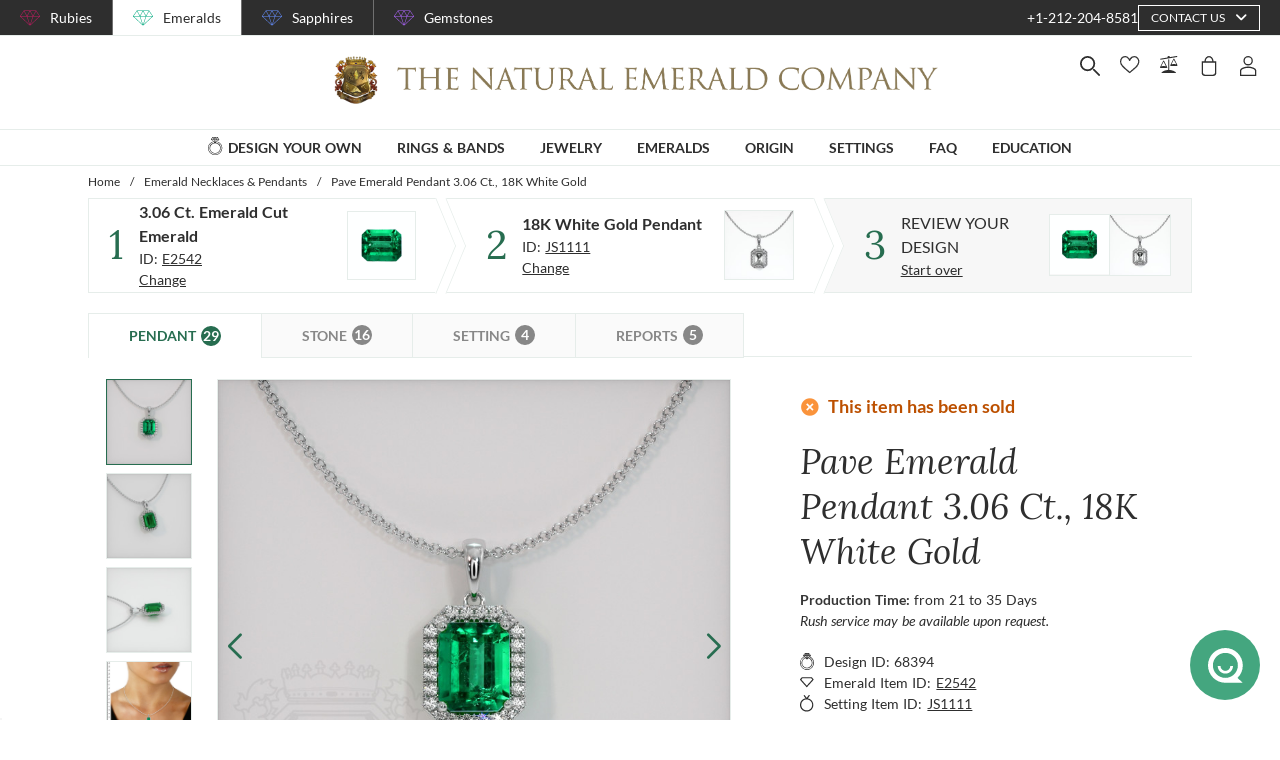

--- FILE ---
content_type: text/html; charset=utf-8
request_url: https://emeralds.com/design-your-own/review/green-emerald-pendant-emerald-cut-3.06ct-18k-white-gold-js1111w18-e2542/
body_size: 177233
content:
<!doctype html>
<html data-n-head-ssr lang="en" data-n-head="%7B%22lang%22:%7B%22ssr%22:%22en%22%7D%7D">
  <head >
    <meta data-n-head="ssr" charset="utf-8"><meta data-n-head="ssr" name="p:domain_verify" content="a7c4a4085a03860ccd3222ab1738ee5c"><meta data-n-head="ssr" name="viewport" content="width=device-width, initial-scale=1"><meta data-n-head="ssr" name="theme-color" content="#e2e2e2"><meta data-n-head="ssr" name="robots" content="noindex"><meta data-n-head="ssr" property="name" name="name" content="The Natural Emerald Company"><meta data-n-head="ssr" property="lang" name="lang" content="en"><meta data-n-head="ssr" data-hid="title" name="title" property="title" content=" Emerald Pendant 3.06 Ct. 18K White Gold | The Natural Emerald Company"><meta data-n-head="ssr" data-hid="description" name="description" property="description" content="The following pendant is entirely set in 18K white gold. 

The pendant features a beautiful, transparent C.Dunaigre certified  3.06 carat emerald shape green emerald with the dimensions of 9.84 x 7.89 x 5.80 mm and a emerald cut. It has a clarity grade of very slightly included (evaluated at eye level), vivid color saturation, and an excellent polish. The origin of this emerald is Colombia. 

Also featured in the pendant: White round shaped diamonds, weighing approx 0.375 carats, clarity VS1/VS2 and a color grade of F. 

"><meta data-n-head="ssr" data-hid="navigation-page-title" name="navigation-page-title" property="navigation-page-title" content="Finalize Your "><meta data-n-head="ssr" data-hid="navigation-page-description" name="navigation-page-description" property="navigation-page-description" content=""><meta data-n-head="ssr" data-hid="twitter:card" name="twitter:card" property="twitter:card" content="summary"><meta data-n-head="ssr" data-hid="product:price:amount" name="product:price:amount" property="product:price:amount" content="16931"><meta data-n-head="ssr" data-hid="product:price:currency" name="product:price:currency" property="product:price:currency" content="USD"><meta data-n-head="ssr" data-hid="og:image_url" name="og:image_url" property="og:image_url" content="https://images.thenaturalsapphirecompany.com/previewandpast/js1111w18-e2542/image/green-emerald-pendant-js1111w18-e2542-18k-white-gold-preview-request-view-01.jpg?d=750x750&amp;s=nec&amp;v=20220607162516"><meta data-n-head="ssr" data-hid="og:url" name="og:url" property="og:url" content="https://emeralds.com/design-your-own/review/green-emerald-pendant-emerald-cut-3.06ct-18k-white-gold-js1111w18-e2542/"><meta data-n-head="ssr" data-hid="og:type" name="og:type" property="og:type" content="product"><meta data-n-head="ssr" data-hid="fb:app_id" name="fb:app_id" property="fb:app_id" content="null"><title> Emerald Pendant 3.06 Ct. 18K White Gold | The Natural Emerald Company</title><link data-n-head="ssr" rel="preconnect" href="https://360images.thenaturalsapphirecompany.com/"><link data-n-head="ssr" rel="preconnect" href="https://images.thenaturalsapphirecompany.com/"><link data-n-head="ssr" rel="dns-prefetch" href="https://images.thenaturalsapphirecompany.com/"><link data-n-head="ssr" rel="preconnect" href="https://service.thenaturalsapphirecompany.com"><link data-n-head="ssr" rel="preload" as="font" crossOrigin="anonymous" href="/styles/fonts/Lora/woff2/Lora-Regular.woff2"><link data-n-head="ssr" rel="preload" as="font" crossOrigin="anonymous" href="/styles/fonts/Lora/woff2/Lora-Italic.woff2"><link data-n-head="ssr" rel="preload" as="font" crossOrigin="anonymous" href="/styles/fonts/Lato/woff2/Lato-Regular.woff2"><link data-n-head="ssr" rel="canonical" href="https://emeralds.com/design-your-own/review/green-emerald-pendant-emerald-cut-3.06ct-18k-white-gold-js1111w18-e2542/"><link data-n-head="ssr" rel="stylesheet" type="text/css" href="https://service.thenaturalsapphirecompany.com/cdn/swiper-bundle.min.css"><script data-n-head="ssr" src="https://f86a65dca19a.edge.sdk.awswaf.com/f86a65dca19a/b8b359888e85/challenge.js" defer></script><script data-n-head="ssr" type="application/ld+json">{"@context":"http://schema.org","@type":"WebSite","name":"The Natural Emerald Company","url":"https://www.emeralds.com/"}</script><script data-n-head="ssr" type="application/ld+json">{"@context":"http://schema.org","@type":"LocalBusiness","address":{"@type":"PostalAddress","streetAddress":"608 5th Avenue, 11th Floor Penthouse","addressRegion":"New York, NY 10020","addressCountry":"United States"},"description":"Head Office, Showroom & Workshop","name":"The Natural Emerald Company","priceRange":"$$","image":"https://www.emeralds.com/images/hi-res/logo@2x.jpg","telephone":"+1-212-204-8581"}</script><script data-n-head="ssr" type="application/ld+json">{"@context":"http://schema.org/","@type":"Product","name":"Pave Emerald Pendant 3.06 Ct., 18K White Gold","image":["https://images.thenaturalsapphirecompany.com/previewandpast/js1111w18-e2542/image/green-emerald-pendant-js1111w18-e2542-18k-white-gold-preview-request-view-01.jpg?d=750x750&s=nec&v=20220607162516","https://images.thenaturalsapphirecompany.com/previewandpast/js1111w18-e2542/image/green-emerald-pendant-js1111w18-e2542-18k-white-gold-preview-request-view-02.jpg?d=750x750&s=nec&v=20220607162511","https://images.thenaturalsapphirecompany.com/previewandpast/js1111w18-e2542/image/green-emerald-pendant-js1111w18-e2542-18k-white-gold-preview-request-view-03.jpg?d=750x750&s=nec&v=20220607162511","https://images.thenaturalsapphirecompany.com/previewandpast/js1111w18-e2542/appraisal/js1111y18-e2542_nsc_web.jpg"],"description":"<p>Immerse yourself in a world of unparalleled luxury with this exquisite 3.06 carat emerald, a treasure authenticated by the esteemed C.Dunaigre that stands unrivaled in the realm of precious gemstones. Distinguished by its emerald cut form, this captivating gem features refined dimensions of 9.84 x 7.89 x 5.80 mm that echo the brilliance of nature's artistry. The sheer transparency of this Colombian marvel reflects an alluring dance of light, capturing glimmers and flashes that only the most discerning eye could appreciate. Its clarity, graded as very slightly included, becomes a whisper from the depths of the earth, encapsulating the rich landscape of its origin while maintaining an elegance that is barely blemished.</p><p>In a category of gemstones often revered for their legendary allure, this emerald outshines with its vivid color intensity. Comparable gems may boast similar hues, yet few can claim the vibrancy and life stemming from such a dazzling chromatic splendour. Deep within its heart, an effervescent green commands a bold presence, a veritable symphony of nature that resonates with resplendent warmth and vitality, unusual even amongst its esteemed peers. The emerald's polish, exemplary in perfection, cultivates a lustrous surface that elevates this stone into a masterpiece of nature and artistry combined, a precious embodiment of sublime craftsmanship that awaits to adorn a most deserving collection.</p><p>With The Natural Emerald Company, owning this emerald becomes not merely a possession but a declaration of refined taste and discernment. Imagine this jewel as the centerpiece of your collection, an emblem of status that mirrors your own illustrious journey. Each glance at this precious stone is a reminder of the harmonious blend of art and nature, represented by its entrancing light and colorful depth. It epitomizes exclusivity and timeless grace, compelling everyone who beholds it to admire and aspire. Holding it in your possession is more than an achievement—it is a testament to the exquisite standards you uphold, a rare opportunity to weave a narrative of elegance and opulence with every facet that it reveals.</p>","sku":"JS1111W18-E2542","mpn":"JS1111W18-E2542","brand":{"@type":"Thing","name":"The Natural Emerald Company"},"offers":{"@type":"Offer","priceCurrency":"USD","price":16931,"priceValidUntil":"2026-02-04","itemCondition":"http://schema.org/NewCondition","availability":"http://schema.org/InStock","seller":{"@type":"Organization","name":"The Natural Emerald Company"},"url":"https://emeralds.com//design-your-own/review/green-emerald-pendant-emerald-cut-3.06ct-18k-white-gold-js1111w18-e2542/"}}</script><style data-vue-ssr-id="6f2b1ad0:0 c5cdf848:0 4de83e86:0 b8d2539e:0 302ed940:0 0b745a9b:0 f4802896:0 20ceea8b:0 7f914afb:0 5d01ddc1:0 e40c4acc:0 384baed0:0 45176234:0 3045d667:0 5fe79e5b:0 15c2a23c:0 1423dc1d:0 37e62628:0 61f6e810:0 63169d1e:0 7e5ceb76:0 2d718674:0 295fd4f6:0 12e512bf:0 5e21139c:0 0d35759f:0 4208cc58:0 24cf2e00:0 33109437:0 c2780954:0 307230ee:0 046afaea:0 30e27a8c:0 369a10b0:0 a155d1ee:0 0055febf:0 474fdd68:0 4ffef993:0 025d38d8:0 3d71213c:0 e3146488:0 28b26a0c:0 4ed43cea:0 730fb09a:0 777c4e26:0 4ac6eb5e:0 1cf19111:0 2c19661e:0 f00c71b6:0 a0ef38aa:0 7e19e242:0 38900c0b:0 4b5a1aac:0 49ddbb7f:0 9ff64e0a:0 1b525404:0 192601c9:0 38fd742a:0 00acff6e:0 9f992f92:0 6e0b5fb4:0 d5d6a97e:0 6ef450d6:0 8b0ad408:0 36ec1c6e:0 2b3dd8e2:0 1ce6f610:0 8fb64d8c:0 0fdb4b39:0 d18d0354:0 5e8b2822:0 c6cfdc44:0 0f1803eb:0 22128f9a:0 7c8087d2:0 7b79a841:0 30428237:0 43be3c84:0 2efe18d0:0 2e8fa375:0 56a1ed6f:0 4e82694e:0 799a789b:0 471c3e0c:0 7194ed3a:0 d9668cf0:0 6a769ff8:0 76055343:0 41ce8e14:0 c018567c:0 211d7096:0 14b73592:0 549e9fbf:0 02d2b39c:0 70649020:0 f7308f76:0 195c0ca3:0">/*!
 * Font Awesome Free 6.4.0 by @fontawesome - https://fontawesome.com
 * License - https://fontawesome.com/license/free (Icons: CC BY 4.0, Fonts: SIL OFL 1.1, Code: MIT License)
 * Copyright 2023 Fonticons, Inc.
 */.fa{font-family:"Font Awesome 6 Free";font-family:var(--fa-style-family,"Font Awesome 6 Free");font-weight:900;font-weight:var(--fa-style,900)}.fa,.fab,.far,.fas{-moz-osx-font-smoothing:grayscale;-webkit-font-smoothing:antialiased;font-feature-settings:normal;display:inline-block;display:var(--fa-display,inline-block);font-style:normal;font-variant:normal;line-height:1;text-rendering:auto}.far,.fas{font-family:"Font Awesome 6 Free"}.fab{font-family:"Font Awesome 6 Brands"}@keyframes fa-beat{0%,90%{transform:scale(1)}45%{transform:scale(1.25);transform:scale(var(--fa-beat-scale,1.25))}}@keyframes fa-bounce{0%{transform:scale(1) translateY(0)}10%{transform:scale(1.1,.9) translateY(0);transform:scale(var(--fa-bounce-start-scale-x,1.1),var(--fa-bounce-start-scale-y,.9)) translateY(0)}30%{transform:scale(.9,1.1) translateY(-.5em);transform:scale(var(--fa-bounce-jump-scale-x,.9),var(--fa-bounce-jump-scale-y,1.1)) translateY(var(--fa-bounce-height,-.5em))}50%{transform:scale(1.05,.95) translateY(0);transform:scale(var(--fa-bounce-land-scale-x,1.05),var(--fa-bounce-land-scale-y,.95)) translateY(0)}57%{transform:scale(1) translateY(-.125em);transform:scale(1) translateY(var(--fa-bounce-rebound,-.125em))}64%{transform:scale(1) translateY(0)}to{transform:scale(1) translateY(0)}}@keyframes fa-fade{50%{opacity:.4;opacity:var(--fa-fade-opacity,.4)}}@keyframes fa-beat-fade{0%,to{opacity:.4;opacity:var(--fa-beat-fade-opacity,.4);transform:scale(1)}50%{opacity:1;transform:scale(1.125);transform:scale(var(--fa-beat-fade-scale,1.125))}}@keyframes fa-flip{50%{transform:rotateY(-180deg);transform:rotate3d(var(--fa-flip-x,0),var(--fa-flip-y,1),var(--fa-flip-z,0),var(--fa-flip-angle,-180deg))}}@keyframes fa-shake{0%{transform:rotate(-15deg)}4%{transform:rotate(15deg)}24%,8%{transform:rotate(-18deg)}12%,28%{transform:rotate(18deg)}16%{transform:rotate(-22deg)}20%{transform:rotate(22deg)}32%{transform:rotate(-12deg)}36%{transform:rotate(12deg)}40%,to{transform:rotate(0deg)}}@keyframes fa-spin{0%{transform:rotate(0deg)}to{transform:rotate(1turn)}}.fa-calendar-alt:before{content:"\f073"}.fa-minus-circle:before{content:"\f056"}.fa-mail-bulk:before{content:"\f674"}.fa-caret-right:before{content:"\f0da"}.fa-compass:before{content:"\f14e"}.fa-flag:before{content:"\f024"}.fa-lock:before{content:"\f023"}.fa-hourglass-half:before{content:"\f252"}.fa-users:before{content:"\f0c0"}.fa-eye-slash:before{content:"\f070"}.fa-chevron-up:before{content:"\f077"}.fa-user:before{content:"\f007"}.fa-globe:before{content:"\f0ac"}.fa-venus-mars:before{content:"\f228"}.fa-city:before{content:"\f64f"}.fa-map-marked-alt:before{content:"\f5a0"}.fa-gift:before{content:"\f06b"}.fa-question-circle:before{content:"\f059"}.fa-eye:before{content:"\f06e"}.fa-phone:before{content:"\f095"}.fa-envelope:before{content:"\f0e0"}.fa-angle-down:before{content:"\f107"}.fa-credit-card:before{content:"\f09d"}.fa-map-marker-alt:before{content:"\f3c5"}.fa-chevron-down:before{content:"\f078"}.fa-copy:before{content:"\f0c5"}.fa-times:before,.fa-xmark:before{content:"\f00d"}.fa-angle-up:before{content:"\f106"}.fa-chevron-left:before{content:"\f053"}.fa-chevron-right:before{content:"\f054"}.fa-calendar:before{content:"\f133"}.fa-plus-circle:before{content:"\f055"}.fa-check:before{content:"\f00c"}.fa-angle-left:before{content:"\f104"}.sr-only{clip:rect(0,0,0,0);border-width:0;height:1px;margin:-1px;overflow:hidden;padding:0;position:absolute;white-space:nowrap;width:1px}:root{--fa-style-family-brands:"Font Awesome 6 Brands";--fa-font-brands:normal 400 1em/1 "Font Awesome 6 Brands"}@font-face{font-display:block;font-family:"Font Awesome 6 Brands";font-style:normal;font-weight:400;src:url(/_nuxt/fonts/fa-brands-400.8b0dded.woff2) format("woff2"),url(/_nuxt/fonts/fa-brands-400.0ab3921.ttf) format("truetype")}.fab{font-weight:400}.fa-instagram-square:before{content:"\e055"}.fa-facebook-f:before{content:"\f39e"}.fa-instagram:before{content:"\f16d"}.fa-pinterest-p:before{content:"\f231"}.fa-twitter:before{content:"\f099"}:root{--fa-font-regular:normal 400 1em/1 "Font Awesome 6 Free"}@font-face{font-display:block;font-family:"Font Awesome 6 Free";font-style:normal;font-weight:400;src:url(/_nuxt/fonts/fa-regular-400.61f30b7.woff2) format("woff2"),url(/_nuxt/fonts/fa-regular-400.2020673.ttf) format("truetype")}.far{font-weight:400}:root{--fa-style-family-classic:"Font Awesome 6 Free";--fa-font-solid:normal 900 1em/1 "Font Awesome 6 Free"}@font-face{font-display:block;font-family:"Font Awesome 6 Free";font-style:normal;font-weight:900;src:url(/_nuxt/fonts/fa-solid-900.c642783.woff2) format("woff2"),url(/_nuxt/fonts/fa-solid-900.e2ceb83.ttf) format("truetype")}.fas{font-weight:900}@font-face{font-display:block;font-family:"Font Awesome 5 Brands";font-weight:400;src:url(/_nuxt/fonts/fa-brands-400.8b0dded.woff2) format("woff2"),url(/_nuxt/fonts/fa-brands-400.0ab3921.ttf) format("truetype")}@font-face{font-display:block;font-family:"Font Awesome 5 Free";font-weight:900;src:url(/_nuxt/fonts/fa-solid-900.c642783.woff2) format("woff2"),url(/_nuxt/fonts/fa-solid-900.e2ceb83.ttf) format("truetype")}@font-face{font-display:block;font-family:"Font Awesome 5 Free";font-weight:400;src:url(/_nuxt/fonts/fa-regular-400.61f30b7.woff2) format("woff2"),url(/_nuxt/fonts/fa-regular-400.2020673.ttf) format("truetype")}@font-face{font-display:block;font-family:"FontAwesome";src:url(/_nuxt/fonts/fa-solid-900.c642783.woff2) format("woff2"),url(/_nuxt/fonts/fa-solid-900.e2ceb83.ttf) format("truetype")}@font-face{font-display:block;font-family:"FontAwesome";src:url(/_nuxt/fonts/fa-brands-400.8b0dded.woff2) format("woff2"),url(/_nuxt/fonts/fa-brands-400.0ab3921.ttf) format("truetype")}@font-face{font-display:block;font-family:"FontAwesome";src:url(/_nuxt/fonts/fa-regular-400.61f30b7.woff2) format("woff2"),url(/_nuxt/fonts/fa-regular-400.2020673.ttf) format("truetype");unicode-range:u+f003,u+f006,u+f014,u+f016-f017,u+f01a-f01b,u+f01d,u+f022,u+f03e,u+f044,u+f046,u+f05c-f05d,u+f06e,u+f070,u+f087-f088,u+f08a,u+f094,u+f096-f097,u+f09d,u+f0a0,u+f0a2,u+f0a4-f0a7,u+f0c5,u+f0c7,u+f0e5-f0e6,u+f0eb,u+f0f6-f0f8,u+f10c,u+f114-f115,u+f118-f11a,u+f11c-f11d,u+f133,u+f147,u+f14e,u+f150-f152,u+f185-f186,u+f18e,u+f190-f192,u+f196,u+f1c1-f1c9,u+f1d9,u+f1db,u+f1e3,u+f1ea,u+f1f7,u+f1f9,u+f20a,u+f247-f248,u+f24a,u+f24d,u+f255-f25b,u+f25d,u+f271-f274,u+f278,u+f27b,u+f28c,u+f28e,u+f29c,u+f2b5,u+f2b7,u+f2ba,u+f2bc,u+f2be,u+f2c0-f2c1,u+f2c3,u+f2d0,u+f2d2,u+f2d4,u+f2dc}@font-face{font-display:block;font-family:"FontAwesome";src:url(/_nuxt/fonts/fa-v4compatibility.4bc58bc.woff2) format("woff2"),url(/_nuxt/fonts/fa-v4compatibility.d20cedd.ttf) format("truetype");unicode-range:u+f041,u+f047,u+f065-f066,u+f07d-f07e,u+f080,u+f08b,u+f08e,u+f090,u+f09a,u+f0ac,u+f0ae,u+f0b2,u+f0d0,u+f0d6,u+f0e4,u+f0ec,u+f10a-f10b,u+f123,u+f13e,u+f148-f149,u+f14c,u+f156,u+f15e,u+f160-f161,u+f163,u+f175-f178,u+f195,u+f1f8,u+f219,u+f27a}
@media screen and (min-width:1840px){.container:not(.is-max-desktop):not(.is-max-widescreen):not(.is-max-fullhd){max-width:1776px!important}}/*! bulma.io v0.9.4 | MIT License | github.com/jgthms/bulma */.button,.file-cta,.file-name,.input,.pagination-ellipsis,.pagination-link,.pagination-next,.pagination-previous,.select select,.textarea{align-items:center;-moz-appearance:none;-webkit-appearance:none;border:1px solid transparent;border-radius:4px;box-shadow:none;display:inline-flex;font-size:1rem;height:2.5em;justify-content:flex-start;line-height:1.5;padding:calc(.5em - 1px) calc(.75em - 1px);position:relative;vertical-align:top}.button:active,.button:focus,.file-cta:active,.file-cta:focus,.file-name:active,.file-name:focus,.input:active,.input:focus,.is-active.button,.is-active.file-cta,.is-active.file-name,.is-active.input,.is-active.pagination-ellipsis,.is-active.pagination-link,.is-active.pagination-next,.is-active.pagination-previous,.is-active.textarea,.is-focused.button,.is-focused.file-cta,.is-focused.file-name,.is-focused.input,.is-focused.pagination-ellipsis,.is-focused.pagination-link,.is-focused.pagination-next,.is-focused.pagination-previous,.is-focused.textarea,.pagination-ellipsis:active,.pagination-ellipsis:focus,.pagination-link:active,.pagination-link:focus,.pagination-next:active,.pagination-next:focus,.pagination-previous:active,.pagination-previous:focus,.select select.is-active,.select select.is-focused,.select select:active,.select select:focus,.textarea:active,.textarea:focus{outline:none}.select fieldset[disabled] select,.select select[disabled],[disabled].button,[disabled].file-cta,[disabled].file-name,[disabled].input,[disabled].pagination-ellipsis,[disabled].pagination-link,[disabled].pagination-next,[disabled].pagination-previous,[disabled].textarea,fieldset[disabled] .button,fieldset[disabled] .file-cta,fieldset[disabled] .file-name,fieldset[disabled] .input,fieldset[disabled] .pagination-ellipsis,fieldset[disabled] .pagination-link,fieldset[disabled] .pagination-next,fieldset[disabled] .pagination-previous,fieldset[disabled] .select select,fieldset[disabled] .textarea{cursor:not-allowed}.breadcrumb,.button,.file,.is-unselectable,.pagination-ellipsis,.pagination-link,.pagination-next,.pagination-previous,.tabs{-webkit-touch-callout:none;-webkit-user-select:none;-moz-user-select:none;user-select:none}.navbar-link:not(.is-arrowless):after,.select:not(.is-multiple):not(.is-loading):after{border:3px solid transparent;border-radius:2px;border-right:0;border-top:0;content:" ";display:block;height:.625em;margin-top:-.4375em;pointer-events:none;position:absolute;top:50%;transform:rotate(-45deg);transform-origin:center;width:.625em}.block:not(:last-child),.box:not(:last-child),.breadcrumb:not(:last-child),.content:not(:last-child),.level:not(:last-child),.message:not(:last-child),.notification:not(:last-child),.pagination:not(:last-child),.progress:not(:last-child),.subtitle:not(:last-child),.table-container:not(:last-child),.table:not(:last-child),.tabs:not(:last-child),.title:not(:last-child){margin-bottom:1.5rem}.delete,.modal-close{-webkit-touch-callout:none;-moz-appearance:none;-webkit-appearance:none;background-color:rgba(46,46,46,.2);border:none;border-radius:9999px;cursor:pointer;display:inline-block;flex-grow:0;flex-shrink:0;font-size:0;height:20px;max-height:20px;max-width:20px;min-height:20px;min-width:20px;outline:none;pointer-events:auto;position:relative;-webkit-user-select:none;-moz-user-select:none;user-select:none;vertical-align:top;width:20px}.delete:after,.delete:before,.modal-close:after,.modal-close:before{background-color:#fff;content:"";display:block;left:50%;position:absolute;top:50%;transform:translateX(-50%) translateY(-50%) rotate(45deg);transform-origin:center center}.delete:before,.modal-close:before{height:2px;width:50%}.delete:after,.modal-close:after{height:50%;width:2px}.delete:focus,.delete:hover,.modal-close:focus,.modal-close:hover{background-color:rgba(46,46,46,.3)}.delete:active,.modal-close:active{background-color:rgba(46,46,46,.4)}.is-small.delete,.is-small.modal-close{height:16px;max-height:16px;max-width:16px;min-height:16px;min-width:16px;width:16px}.is-medium.delete,.is-medium.modal-close{height:24px;max-height:24px;max-width:24px;min-height:24px;min-width:24px;width:24px}.is-large.delete,.is-large.modal-close{height:32px;max-height:32px;max-width:32px;min-height:32px;min-width:32px;width:32px}.button.is-loading:after,.control.is-loading:after,.loader,.select.is-loading:after{animation:spinAround .5s linear infinite;border-color:transparent transparent #dbdbdb #dbdbdb;border-radius:9999px;border-style:solid;border-width:2px;content:"";display:block;height:1em;position:relative;width:1em}.hero-video,.image.is-16by9 .has-ratio,.image.is-16by9 img,.image.is-1by1 .has-ratio,.image.is-1by1 img,.image.is-1by2 .has-ratio,.image.is-1by2 img,.image.is-1by3 .has-ratio,.image.is-1by3 img,.image.is-2by1 .has-ratio,.image.is-2by1 img,.image.is-2by3 .has-ratio,.image.is-2by3 img,.image.is-3by1 .has-ratio,.image.is-3by1 img,.image.is-3by2 .has-ratio,.image.is-3by2 img,.image.is-3by4 .has-ratio,.image.is-3by4 img,.image.is-3by5 .has-ratio,.image.is-3by5 img,.image.is-4by3 .has-ratio,.image.is-4by3 img,.image.is-4by5 .has-ratio,.image.is-4by5 img,.image.is-5by3 .has-ratio,.image.is-5by3 img,.image.is-5by4 .has-ratio,.image.is-5by4 img,.image.is-9by16 .has-ratio,.image.is-9by16 img,.image.is-square .has-ratio,.image.is-square img,.is-overlay,.modal,.modal-background{bottom:0;left:0;position:absolute;right:0;top:0}.navbar-burger{color:currentColor;font-family:inherit;font-size:1em}/*! minireset.css v0.0.6 | MIT License | github.com/jgthms/minireset.css */.navbar-burger,blockquote,body,dd,dl,dt,fieldset,figure,h1,h2,h3,h4,h5,h6,hr,html,iframe,legend,li,ol,p,pre,textarea,ul{margin:0;padding:0}h1,h2,h3,h4,h5,h6{font-size:100%;font-weight:400}ul{list-style:none}button,input,select,textarea{margin:0}html{box-sizing:border-box}*,:after,:before{box-sizing:inherit}img,video{height:auto;max-width:100%}iframe{border:0}table{border-collapse:collapse;border-spacing:0}td,th{padding:0}td:not([align]),th:not([align]){text-align:inherit}html{-moz-osx-font-smoothing:grayscale;-webkit-font-smoothing:antialiased;-webkit-text-size-adjust:100%;-moz-text-size-adjust:100%;text-size-adjust:100%;background-color:#fff;font-size:16px;min-width:300px;overflow-x:hidden;overflow-y:scroll;text-rendering:optimizeLegibility}article,aside,figure,footer,header,hgroup,section{display:block}body,button,input,optgroup,select,textarea{font-family:BlinkMacSystemFont,-apple-system,"Segoe UI","Roboto","Oxygen","Ubuntu","Cantarell","Fira Sans","Droid Sans","Helvetica Neue","Helvetica","Arial",sans-serif}code,pre{-moz-osx-font-smoothing:auto;-webkit-font-smoothing:auto;font-family:monospace}body{color:#4a4a4a;font-size:1em;font-weight:400;line-height:1.5}a{color:#485fc7;cursor:pointer;-webkit-text-decoration:none;text-decoration:none}a strong{color:currentColor}a:hover{color:#363636}code{color:#da1039;font-size:.875em;font-weight:400;padding:.25em .5em}code,hr{background-color:#f5f5f5}hr{border:none;display:block;height:2px;margin:1.5rem 0}img{height:auto;max-width:100%}input[type=checkbox],input[type=radio]{vertical-align:baseline}small{font-size:.875em}span{font-style:inherit;font-weight:inherit}strong{color:#363636;font-weight:700}fieldset{border:none}pre{-webkit-overflow-scrolling:touch;word-wrap:normal;background-color:#f5f5f5;color:#4a4a4a;font-size:.875em;overflow-x:auto;padding:1.25rem 1.5rem;white-space:pre}pre code{background-color:transparent;color:currentColor;font-size:1em;padding:0}table td,table th{vertical-align:top}table td:not([align]),table th:not([align]){text-align:inherit}table th{color:#363636}@keyframes spinAround{0%{transform:rotate(0deg)}to{transform:rotate(359deg)}}.box{background-color:#fff;border-radius:6px;box-shadow:0 .5em 1em -.125em rgba(46,46,46,.1),0 0 0 1px rgba(46,46,46,.02);color:#4a4a4a;display:block;padding:1.25rem}a.box:focus,a.box:hover{box-shadow:0 .5em 1em -.125em rgba(46,46,46,.1),0 0 0 1px #485fc7}a.box:active{box-shadow:inset 0 1px 2px rgba(46,46,46,.2),0 0 0 1px #485fc7}.button{background-color:#fff;border-color:#dbdbdb;border-width:1px;color:#363636;cursor:pointer;justify-content:center;padding:calc(.5em - 1px) 1em;text-align:center;white-space:nowrap}.button strong{color:inherit}.button .icon,.button .icon.is-large,.button .icon.is-medium,.button .icon.is-small{height:1.5em;width:1.5em}.button .icon:first-child:not(:last-child){margin-left:calc(-.5em - 1px);margin-right:.25em}.button .icon:last-child:not(:first-child){margin-left:.25em;margin-right:calc(-.5em - 1px)}.button .icon:first-child:last-child{margin-left:calc(-.5em - 1px);margin-right:calc(-.5em - 1px)}.button.is-hovered,.button:hover{border-color:#b5b5b5;color:#363636}.button.is-focused,.button:focus{border-color:#485fc7;color:#363636}.button.is-focused:not(:active),.button:focus:not(:active){box-shadow:0 0 0 .125em rgba(72,95,199,.25)}.button.is-active,.button:active{border-color:#4a4a4a;color:#363636}.button.is-text{background-color:transparent;border-color:transparent;color:#4a4a4a;-webkit-text-decoration:underline;text-decoration:underline}.button.is-text.is-focused,.button.is-text.is-hovered,.button.is-text:focus,.button.is-text:hover{background-color:#f5f5f5;color:#363636}.button.is-text.is-active,.button.is-text:active{background-color:#e8e8e8;color:#363636}.button.is-text[disabled],fieldset[disabled] .button.is-text{background-color:transparent;border-color:transparent;box-shadow:none}.button.is-ghost{background:none;border-color:transparent;color:#485fc7;-webkit-text-decoration:none;text-decoration:none}.button.is-ghost.is-hovered,.button.is-ghost:hover{color:#485fc7;-webkit-text-decoration:underline;text-decoration:underline}.button.is-white{background-color:#fff;border-color:transparent;color:#2e2e2e}.button.is-white.is-hovered,.button.is-white:hover{background-color:#f9f9f9;border-color:transparent;color:#2e2e2e}.button.is-white.is-focused,.button.is-white:focus{border-color:transparent;color:#2e2e2e}.button.is-white.is-focused:not(:active),.button.is-white:focus:not(:active){box-shadow:0 0 0 .125em hsla(0,0%,100%,.25)}.button.is-white.is-active,.button.is-white:active{background-color:#f2f2f2;border-color:transparent;color:#2e2e2e}.button.is-white[disabled],fieldset[disabled] .button.is-white{background-color:#fff;border-color:#fff;box-shadow:none}.button.is-white.is-inverted{background-color:#2e2e2e;color:#fff}.button.is-white.is-inverted.is-hovered,.button.is-white.is-inverted:hover{background-color:#212121}.button.is-white.is-inverted[disabled],fieldset[disabled] .button.is-white.is-inverted{background-color:#2e2e2e;border-color:transparent;box-shadow:none;color:#fff}.button.is-white.is-loading:after{border-color:transparent transparent #2e2e2e #2e2e2e!important}.button.is-white.is-outlined{background-color:transparent;border-color:#fff;color:#fff}.button.is-white.is-outlined.is-focused,.button.is-white.is-outlined.is-hovered,.button.is-white.is-outlined:focus,.button.is-white.is-outlined:hover{background-color:#fff;border-color:#fff;color:#2e2e2e}.button.is-white.is-outlined.is-loading:after{border-color:transparent transparent #fff #fff!important}.button.is-white.is-outlined.is-loading.is-focused:after,.button.is-white.is-outlined.is-loading.is-hovered:after,.button.is-white.is-outlined.is-loading:focus:after,.button.is-white.is-outlined.is-loading:hover:after{border-color:transparent transparent #2e2e2e #2e2e2e!important}.button.is-white.is-outlined[disabled],fieldset[disabled] .button.is-white.is-outlined{background-color:transparent;border-color:#fff;box-shadow:none;color:#fff}.button.is-white.is-inverted.is-outlined{background-color:transparent;border-color:#2e2e2e;color:#2e2e2e}.button.is-white.is-inverted.is-outlined.is-focused,.button.is-white.is-inverted.is-outlined.is-hovered,.button.is-white.is-inverted.is-outlined:focus,.button.is-white.is-inverted.is-outlined:hover{background-color:#2e2e2e;color:#fff}.button.is-white.is-inverted.is-outlined.is-loading.is-focused:after,.button.is-white.is-inverted.is-outlined.is-loading.is-hovered:after,.button.is-white.is-inverted.is-outlined.is-loading:focus:after,.button.is-white.is-inverted.is-outlined.is-loading:hover:after{border-color:transparent transparent #fff #fff!important}.button.is-white.is-inverted.is-outlined[disabled],fieldset[disabled] .button.is-white.is-inverted.is-outlined{background-color:transparent;border-color:#2e2e2e;box-shadow:none;color:#2e2e2e}.button.is-black{background-color:#2e2e2e;border-color:transparent;color:#fff}.button.is-black.is-hovered,.button.is-black:hover{background-color:#282828;border-color:transparent;color:#fff}.button.is-black.is-focused,.button.is-black:focus{border-color:transparent;color:#fff}.button.is-black.is-focused:not(:active),.button.is-black:focus:not(:active){box-shadow:0 0 0 .125em rgba(46,46,46,.25)}.button.is-black.is-active,.button.is-black:active{background-color:#212121;border-color:transparent;color:#fff}.button.is-black[disabled],fieldset[disabled] .button.is-black{background-color:#2e2e2e;border-color:#2e2e2e;box-shadow:none}.button.is-black.is-inverted{background-color:#fff;color:#2e2e2e}.button.is-black.is-inverted.is-hovered,.button.is-black.is-inverted:hover{background-color:#f2f2f2}.button.is-black.is-inverted[disabled],fieldset[disabled] .button.is-black.is-inverted{background-color:#fff;border-color:transparent;box-shadow:none;color:#2e2e2e}.button.is-black.is-loading:after{border-color:transparent transparent #fff #fff!important}.button.is-black.is-outlined{background-color:transparent;border-color:#2e2e2e;color:#2e2e2e}.button.is-black.is-outlined.is-focused,.button.is-black.is-outlined.is-hovered,.button.is-black.is-outlined:focus,.button.is-black.is-outlined:hover{background-color:#2e2e2e;border-color:#2e2e2e;color:#fff}.button.is-black.is-outlined.is-loading:after{border-color:transparent transparent #2e2e2e #2e2e2e!important}.button.is-black.is-outlined.is-loading.is-focused:after,.button.is-black.is-outlined.is-loading.is-hovered:after,.button.is-black.is-outlined.is-loading:focus:after,.button.is-black.is-outlined.is-loading:hover:after{border-color:transparent transparent #fff #fff!important}.button.is-black.is-outlined[disabled],fieldset[disabled] .button.is-black.is-outlined{background-color:transparent;border-color:#2e2e2e;box-shadow:none;color:#2e2e2e}.button.is-black.is-inverted.is-outlined{background-color:transparent;border-color:#fff;color:#fff}.button.is-black.is-inverted.is-outlined.is-focused,.button.is-black.is-inverted.is-outlined.is-hovered,.button.is-black.is-inverted.is-outlined:focus,.button.is-black.is-inverted.is-outlined:hover{background-color:#fff;color:#2e2e2e}.button.is-black.is-inverted.is-outlined.is-loading.is-focused:after,.button.is-black.is-inverted.is-outlined.is-loading.is-hovered:after,.button.is-black.is-inverted.is-outlined.is-loading:focus:after,.button.is-black.is-inverted.is-outlined.is-loading:hover:after{border-color:transparent transparent #2e2e2e #2e2e2e!important}.button.is-black.is-inverted.is-outlined[disabled],fieldset[disabled] .button.is-black.is-inverted.is-outlined{background-color:transparent;border-color:#fff;box-shadow:none;color:#fff}.button.is-light{background-color:#f5f5f5;border-color:transparent;color:rgba(0,0,0,.7)}.button.is-light.is-hovered,.button.is-light:hover{background-color:#eee;border-color:transparent;color:rgba(0,0,0,.7)}.button.is-light.is-focused,.button.is-light:focus{border-color:transparent;color:rgba(0,0,0,.7)}.button.is-light.is-focused:not(:active),.button.is-light:focus:not(:active){box-shadow:0 0 0 .125em hsla(0,0%,96%,.25)}.button.is-light.is-active,.button.is-light:active{background-color:#e8e8e8;border-color:transparent;color:rgba(0,0,0,.7)}.button.is-light[disabled],fieldset[disabled] .button.is-light{background-color:#f5f5f5;border-color:#f5f5f5;box-shadow:none}.button.is-light.is-inverted{color:#f5f5f5}.button.is-light.is-inverted,.button.is-light.is-inverted.is-hovered,.button.is-light.is-inverted:hover{background-color:rgba(0,0,0,.7)}.button.is-light.is-inverted[disabled],fieldset[disabled] .button.is-light.is-inverted{background-color:rgba(0,0,0,.7);border-color:transparent;box-shadow:none;color:#f5f5f5}.button.is-light.is-loading:after{border-color:transparent transparent rgba(0,0,0,.7) rgba(0,0,0,.7)!important}.button.is-light.is-outlined{background-color:transparent;border-color:#f5f5f5;color:#f5f5f5}.button.is-light.is-outlined.is-focused,.button.is-light.is-outlined.is-hovered,.button.is-light.is-outlined:focus,.button.is-light.is-outlined:hover{background-color:#f5f5f5;border-color:#f5f5f5;color:rgba(0,0,0,.7)}.button.is-light.is-outlined.is-loading:after{border-color:transparent transparent #f5f5f5 #f5f5f5!important}.button.is-light.is-outlined.is-loading.is-focused:after,.button.is-light.is-outlined.is-loading.is-hovered:after,.button.is-light.is-outlined.is-loading:focus:after,.button.is-light.is-outlined.is-loading:hover:after{border-color:transparent transparent rgba(0,0,0,.7) rgba(0,0,0,.7)!important}.button.is-light.is-outlined[disabled],fieldset[disabled] .button.is-light.is-outlined{background-color:transparent;border-color:#f5f5f5;box-shadow:none;color:#f5f5f5}.button.is-light.is-inverted.is-outlined{background-color:transparent;border-color:rgba(0,0,0,.7);color:rgba(0,0,0,.7)}.button.is-light.is-inverted.is-outlined.is-focused,.button.is-light.is-inverted.is-outlined.is-hovered,.button.is-light.is-inverted.is-outlined:focus,.button.is-light.is-inverted.is-outlined:hover{background-color:rgba(0,0,0,.7);color:#f5f5f5}.button.is-light.is-inverted.is-outlined.is-loading.is-focused:after,.button.is-light.is-inverted.is-outlined.is-loading.is-hovered:after,.button.is-light.is-inverted.is-outlined.is-loading:focus:after,.button.is-light.is-inverted.is-outlined.is-loading:hover:after{border-color:transparent transparent #f5f5f5 #f5f5f5!important}.button.is-light.is-inverted.is-outlined[disabled],fieldset[disabled] .button.is-light.is-inverted.is-outlined{background-color:transparent;border-color:rgba(0,0,0,.7);box-shadow:none;color:rgba(0,0,0,.7)}.button.is-dark{background-color:#363636;border-color:transparent;color:#fff}.button.is-dark.is-hovered,.button.is-dark:hover{background-color:#2f2f2f;border-color:transparent;color:#fff}.button.is-dark.is-focused,.button.is-dark:focus{border-color:transparent;color:#fff}.button.is-dark.is-focused:not(:active),.button.is-dark:focus:not(:active){box-shadow:0 0 0 .125em rgba(54,54,54,.25)}.button.is-dark.is-active,.button.is-dark:active{background-color:#292929;border-color:transparent;color:#fff}.button.is-dark[disabled],fieldset[disabled] .button.is-dark{background-color:#363636;border-color:#363636;box-shadow:none}.button.is-dark.is-inverted{background-color:#fff;color:#363636}.button.is-dark.is-inverted.is-hovered,.button.is-dark.is-inverted:hover{background-color:#f2f2f2}.button.is-dark.is-inverted[disabled],fieldset[disabled] .button.is-dark.is-inverted{background-color:#fff;border-color:transparent;box-shadow:none;color:#363636}.button.is-dark.is-loading:after{border-color:transparent transparent #fff #fff!important}.button.is-dark.is-outlined{background-color:transparent;border-color:#363636;color:#363636}.button.is-dark.is-outlined.is-focused,.button.is-dark.is-outlined.is-hovered,.button.is-dark.is-outlined:focus,.button.is-dark.is-outlined:hover{background-color:#363636;border-color:#363636;color:#fff}.button.is-dark.is-outlined.is-loading:after{border-color:transparent transparent #363636 #363636!important}.button.is-dark.is-outlined.is-loading.is-focused:after,.button.is-dark.is-outlined.is-loading.is-hovered:after,.button.is-dark.is-outlined.is-loading:focus:after,.button.is-dark.is-outlined.is-loading:hover:after{border-color:transparent transparent #fff #fff!important}.button.is-dark.is-outlined[disabled],fieldset[disabled] .button.is-dark.is-outlined{background-color:transparent;border-color:#363636;box-shadow:none;color:#363636}.button.is-dark.is-inverted.is-outlined{background-color:transparent;border-color:#fff;color:#fff}.button.is-dark.is-inverted.is-outlined.is-focused,.button.is-dark.is-inverted.is-outlined.is-hovered,.button.is-dark.is-inverted.is-outlined:focus,.button.is-dark.is-inverted.is-outlined:hover{background-color:#fff;color:#363636}.button.is-dark.is-inverted.is-outlined.is-loading.is-focused:after,.button.is-dark.is-inverted.is-outlined.is-loading.is-hovered:after,.button.is-dark.is-inverted.is-outlined.is-loading:focus:after,.button.is-dark.is-inverted.is-outlined.is-loading:hover:after{border-color:transparent transparent #363636 #363636!important}.button.is-dark.is-inverted.is-outlined[disabled],fieldset[disabled] .button.is-dark.is-inverted.is-outlined{background-color:transparent;border-color:#fff;box-shadow:none;color:#fff}.button.is-primary{background-color:#00d1b2;border-color:transparent;color:#fff}.button.is-primary.is-hovered,.button.is-primary:hover{background-color:#00c4a7;border-color:transparent;color:#fff}.button.is-primary.is-focused,.button.is-primary:focus{border-color:transparent;color:#fff}.button.is-primary.is-focused:not(:active),.button.is-primary:focus:not(:active){box-shadow:0 0 0 .125em rgba(0,209,178,.25)}.button.is-primary.is-active,.button.is-primary:active{background-color:#00b89c;border-color:transparent;color:#fff}.button.is-primary[disabled],fieldset[disabled] .button.is-primary{background-color:#00d1b2;border-color:#00d1b2;box-shadow:none}.button.is-primary.is-inverted{background-color:#fff;color:#00d1b2}.button.is-primary.is-inverted.is-hovered,.button.is-primary.is-inverted:hover{background-color:#f2f2f2}.button.is-primary.is-inverted[disabled],fieldset[disabled] .button.is-primary.is-inverted{background-color:#fff;border-color:transparent;box-shadow:none;color:#00d1b2}.button.is-primary.is-loading:after{border-color:transparent transparent #fff #fff!important}.button.is-primary.is-outlined{background-color:transparent;border-color:#00d1b2;color:#00d1b2}.button.is-primary.is-outlined.is-focused,.button.is-primary.is-outlined.is-hovered,.button.is-primary.is-outlined:focus,.button.is-primary.is-outlined:hover{background-color:#00d1b2;border-color:#00d1b2;color:#fff}.button.is-primary.is-outlined.is-loading:after{border-color:transparent transparent #00d1b2 #00d1b2!important}.button.is-primary.is-outlined.is-loading.is-focused:after,.button.is-primary.is-outlined.is-loading.is-hovered:after,.button.is-primary.is-outlined.is-loading:focus:after,.button.is-primary.is-outlined.is-loading:hover:after{border-color:transparent transparent #fff #fff!important}.button.is-primary.is-outlined[disabled],fieldset[disabled] .button.is-primary.is-outlined{background-color:transparent;border-color:#00d1b2;box-shadow:none;color:#00d1b2}.button.is-primary.is-inverted.is-outlined{background-color:transparent;border-color:#fff;color:#fff}.button.is-primary.is-inverted.is-outlined.is-focused,.button.is-primary.is-inverted.is-outlined.is-hovered,.button.is-primary.is-inverted.is-outlined:focus,.button.is-primary.is-inverted.is-outlined:hover{background-color:#fff;color:#00d1b2}.button.is-primary.is-inverted.is-outlined.is-loading.is-focused:after,.button.is-primary.is-inverted.is-outlined.is-loading.is-hovered:after,.button.is-primary.is-inverted.is-outlined.is-loading:focus:after,.button.is-primary.is-inverted.is-outlined.is-loading:hover:after{border-color:transparent transparent #00d1b2 #00d1b2!important}.button.is-primary.is-inverted.is-outlined[disabled],fieldset[disabled] .button.is-primary.is-inverted.is-outlined{background-color:transparent;border-color:#fff;box-shadow:none;color:#fff}.button.is-primary.is-light{background-color:#ebfffc;color:#00947e}.button.is-primary.is-light.is-hovered,.button.is-primary.is-light:hover{background-color:#defffa;border-color:transparent;color:#00947e}.button.is-primary.is-light.is-active,.button.is-primary.is-light:active{background-color:#d1fff8;border-color:transparent;color:#00947e}.button.is-link{background-color:#485fc7;border-color:transparent;color:#fff}.button.is-link.is-hovered,.button.is-link:hover{background-color:#3e56c4;border-color:transparent;color:#fff}.button.is-link.is-focused,.button.is-link:focus{border-color:transparent;color:#fff}.button.is-link.is-focused:not(:active),.button.is-link:focus:not(:active){box-shadow:0 0 0 .125em rgba(72,95,199,.25)}.button.is-link.is-active,.button.is-link:active{background-color:#3a51bb;border-color:transparent;color:#fff}.button.is-link[disabled],fieldset[disabled] .button.is-link{background-color:#485fc7;border-color:#485fc7;box-shadow:none}.button.is-link.is-inverted{background-color:#fff;color:#485fc7}.button.is-link.is-inverted.is-hovered,.button.is-link.is-inverted:hover{background-color:#f2f2f2}.button.is-link.is-inverted[disabled],fieldset[disabled] .button.is-link.is-inverted{background-color:#fff;border-color:transparent;box-shadow:none;color:#485fc7}.button.is-link.is-loading:after{border-color:transparent transparent #fff #fff!important}.button.is-link.is-outlined{background-color:transparent;border-color:#485fc7;color:#485fc7}.button.is-link.is-outlined.is-focused,.button.is-link.is-outlined.is-hovered,.button.is-link.is-outlined:focus,.button.is-link.is-outlined:hover{background-color:#485fc7;border-color:#485fc7;color:#fff}.button.is-link.is-outlined.is-loading:after{border-color:transparent transparent #485fc7 #485fc7!important}.button.is-link.is-outlined.is-loading.is-focused:after,.button.is-link.is-outlined.is-loading.is-hovered:after,.button.is-link.is-outlined.is-loading:focus:after,.button.is-link.is-outlined.is-loading:hover:after{border-color:transparent transparent #fff #fff!important}.button.is-link.is-outlined[disabled],fieldset[disabled] .button.is-link.is-outlined{background-color:transparent;border-color:#485fc7;box-shadow:none;color:#485fc7}.button.is-link.is-inverted.is-outlined{background-color:transparent;border-color:#fff;color:#fff}.button.is-link.is-inverted.is-outlined.is-focused,.button.is-link.is-inverted.is-outlined.is-hovered,.button.is-link.is-inverted.is-outlined:focus,.button.is-link.is-inverted.is-outlined:hover{background-color:#fff;color:#485fc7}.button.is-link.is-inverted.is-outlined.is-loading.is-focused:after,.button.is-link.is-inverted.is-outlined.is-loading.is-hovered:after,.button.is-link.is-inverted.is-outlined.is-loading:focus:after,.button.is-link.is-inverted.is-outlined.is-loading:hover:after{border-color:transparent transparent #485fc7 #485fc7!important}.button.is-link.is-inverted.is-outlined[disabled],fieldset[disabled] .button.is-link.is-inverted.is-outlined{background-color:transparent;border-color:#fff;box-shadow:none;color:#fff}.button.is-link.is-light{background-color:#eff1fa;color:#3850b7}.button.is-link.is-light.is-hovered,.button.is-link.is-light:hover{background-color:#e6e9f7;border-color:transparent;color:#3850b7}.button.is-link.is-light.is-active,.button.is-link.is-light:active{background-color:#dce0f4;border-color:transparent;color:#3850b7}.button.is-info{background-color:#3e8ed0;border-color:transparent;color:#fff}.button.is-info.is-hovered,.button.is-info:hover{background-color:#3488ce;border-color:transparent;color:#fff}.button.is-info.is-focused,.button.is-info:focus{border-color:transparent;color:#fff}.button.is-info.is-focused:not(:active),.button.is-info:focus:not(:active){box-shadow:0 0 0 .125em rgba(62,142,208,.25)}.button.is-info.is-active,.button.is-info:active{background-color:#3082c5;border-color:transparent;color:#fff}.button.is-info[disabled],fieldset[disabled] .button.is-info{background-color:#3e8ed0;border-color:#3e8ed0;box-shadow:none}.button.is-info.is-inverted{background-color:#fff;color:#3e8ed0}.button.is-info.is-inverted.is-hovered,.button.is-info.is-inverted:hover{background-color:#f2f2f2}.button.is-info.is-inverted[disabled],fieldset[disabled] .button.is-info.is-inverted{background-color:#fff;border-color:transparent;box-shadow:none;color:#3e8ed0}.button.is-info.is-loading:after{border-color:transparent transparent #fff #fff!important}.button.is-info.is-outlined{background-color:transparent;border-color:#3e8ed0;color:#3e8ed0}.button.is-info.is-outlined.is-focused,.button.is-info.is-outlined.is-hovered,.button.is-info.is-outlined:focus,.button.is-info.is-outlined:hover{background-color:#3e8ed0;border-color:#3e8ed0;color:#fff}.button.is-info.is-outlined.is-loading:after{border-color:transparent transparent #3e8ed0 #3e8ed0!important}.button.is-info.is-outlined.is-loading.is-focused:after,.button.is-info.is-outlined.is-loading.is-hovered:after,.button.is-info.is-outlined.is-loading:focus:after,.button.is-info.is-outlined.is-loading:hover:after{border-color:transparent transparent #fff #fff!important}.button.is-info.is-outlined[disabled],fieldset[disabled] .button.is-info.is-outlined{background-color:transparent;border-color:#3e8ed0;box-shadow:none;color:#3e8ed0}.button.is-info.is-inverted.is-outlined{background-color:transparent;border-color:#fff;color:#fff}.button.is-info.is-inverted.is-outlined.is-focused,.button.is-info.is-inverted.is-outlined.is-hovered,.button.is-info.is-inverted.is-outlined:focus,.button.is-info.is-inverted.is-outlined:hover{background-color:#fff;color:#3e8ed0}.button.is-info.is-inverted.is-outlined.is-loading.is-focused:after,.button.is-info.is-inverted.is-outlined.is-loading.is-hovered:after,.button.is-info.is-inverted.is-outlined.is-loading:focus:after,.button.is-info.is-inverted.is-outlined.is-loading:hover:after{border-color:transparent transparent #3e8ed0 #3e8ed0!important}.button.is-info.is-inverted.is-outlined[disabled],fieldset[disabled] .button.is-info.is-inverted.is-outlined{background-color:transparent;border-color:#fff;box-shadow:none;color:#fff}.button.is-info.is-light{background-color:#eff5fb;color:#296fa8}.button.is-info.is-light.is-hovered,.button.is-info.is-light:hover{background-color:#e4eff9;border-color:transparent;color:#296fa8}.button.is-info.is-light.is-active,.button.is-info.is-light:active{background-color:#dae9f6;border-color:transparent;color:#296fa8}.button.is-success{background-color:#48c78e;border-color:transparent;color:#fff}.button.is-success.is-hovered,.button.is-success:hover{background-color:#3ec487;border-color:transparent;color:#fff}.button.is-success.is-focused,.button.is-success:focus{border-color:transparent;color:#fff}.button.is-success.is-focused:not(:active),.button.is-success:focus:not(:active){box-shadow:0 0 0 .125em rgba(72,199,142,.25)}.button.is-success.is-active,.button.is-success:active{background-color:#3abb81;border-color:transparent;color:#fff}.button.is-success[disabled],fieldset[disabled] .button.is-success{background-color:#48c78e;border-color:#48c78e;box-shadow:none}.button.is-success.is-inverted{background-color:#fff;color:#48c78e}.button.is-success.is-inverted.is-hovered,.button.is-success.is-inverted:hover{background-color:#f2f2f2}.button.is-success.is-inverted[disabled],fieldset[disabled] .button.is-success.is-inverted{background-color:#fff;border-color:transparent;box-shadow:none;color:#48c78e}.button.is-success.is-loading:after{border-color:transparent transparent #fff #fff!important}.button.is-success.is-outlined{background-color:transparent;border-color:#48c78e;color:#48c78e}.button.is-success.is-outlined.is-focused,.button.is-success.is-outlined.is-hovered,.button.is-success.is-outlined:focus,.button.is-success.is-outlined:hover{background-color:#48c78e;border-color:#48c78e;color:#fff}.button.is-success.is-outlined.is-loading:after{border-color:transparent transparent #48c78e #48c78e!important}.button.is-success.is-outlined.is-loading.is-focused:after,.button.is-success.is-outlined.is-loading.is-hovered:after,.button.is-success.is-outlined.is-loading:focus:after,.button.is-success.is-outlined.is-loading:hover:after{border-color:transparent transparent #fff #fff!important}.button.is-success.is-outlined[disabled],fieldset[disabled] .button.is-success.is-outlined{background-color:transparent;border-color:#48c78e;box-shadow:none;color:#48c78e}.button.is-success.is-inverted.is-outlined{background-color:transparent;border-color:#fff;color:#fff}.button.is-success.is-inverted.is-outlined.is-focused,.button.is-success.is-inverted.is-outlined.is-hovered,.button.is-success.is-inverted.is-outlined:focus,.button.is-success.is-inverted.is-outlined:hover{background-color:#fff;color:#48c78e}.button.is-success.is-inverted.is-outlined.is-loading.is-focused:after,.button.is-success.is-inverted.is-outlined.is-loading.is-hovered:after,.button.is-success.is-inverted.is-outlined.is-loading:focus:after,.button.is-success.is-inverted.is-outlined.is-loading:hover:after{border-color:transparent transparent #48c78e #48c78e!important}.button.is-success.is-inverted.is-outlined[disabled],fieldset[disabled] .button.is-success.is-inverted.is-outlined{background-color:transparent;border-color:#fff;box-shadow:none;color:#fff}.button.is-success.is-light{background-color:#effaf5;color:#257953}.button.is-success.is-light.is-hovered,.button.is-success.is-light:hover{background-color:#e6f7ef;border-color:transparent;color:#257953}.button.is-success.is-light.is-active,.button.is-success.is-light:active{background-color:#dcf4e9;border-color:transparent;color:#257953}.button.is-warning{background-color:#ffe08a;border-color:transparent;color:rgba(0,0,0,.7)}.button.is-warning.is-hovered,.button.is-warning:hover{background-color:#ffdc7d;border-color:transparent;color:rgba(0,0,0,.7)}.button.is-warning.is-focused,.button.is-warning:focus{border-color:transparent;color:rgba(0,0,0,.7)}.button.is-warning.is-focused:not(:active),.button.is-warning:focus:not(:active){box-shadow:0 0 0 .125em rgba(255,224,138,.25)}.button.is-warning.is-active,.button.is-warning:active{background-color:#ffd970;border-color:transparent;color:rgba(0,0,0,.7)}.button.is-warning[disabled],fieldset[disabled] .button.is-warning{background-color:#ffe08a;border-color:#ffe08a;box-shadow:none}.button.is-warning.is-inverted{color:#ffe08a}.button.is-warning.is-inverted,.button.is-warning.is-inverted.is-hovered,.button.is-warning.is-inverted:hover{background-color:rgba(0,0,0,.7)}.button.is-warning.is-inverted[disabled],fieldset[disabled] .button.is-warning.is-inverted{background-color:rgba(0,0,0,.7);border-color:transparent;box-shadow:none;color:#ffe08a}.button.is-warning.is-loading:after{border-color:transparent transparent rgba(0,0,0,.7) rgba(0,0,0,.7)!important}.button.is-warning.is-outlined{background-color:transparent;border-color:#ffe08a;color:#ffe08a}.button.is-warning.is-outlined.is-focused,.button.is-warning.is-outlined.is-hovered,.button.is-warning.is-outlined:focus,.button.is-warning.is-outlined:hover{background-color:#ffe08a;border-color:#ffe08a;color:rgba(0,0,0,.7)}.button.is-warning.is-outlined.is-loading:after{border-color:transparent transparent #ffe08a #ffe08a!important}.button.is-warning.is-outlined.is-loading.is-focused:after,.button.is-warning.is-outlined.is-loading.is-hovered:after,.button.is-warning.is-outlined.is-loading:focus:after,.button.is-warning.is-outlined.is-loading:hover:after{border-color:transparent transparent rgba(0,0,0,.7) rgba(0,0,0,.7)!important}.button.is-warning.is-outlined[disabled],fieldset[disabled] .button.is-warning.is-outlined{background-color:transparent;border-color:#ffe08a;box-shadow:none;color:#ffe08a}.button.is-warning.is-inverted.is-outlined{background-color:transparent;border-color:rgba(0,0,0,.7);color:rgba(0,0,0,.7)}.button.is-warning.is-inverted.is-outlined.is-focused,.button.is-warning.is-inverted.is-outlined.is-hovered,.button.is-warning.is-inverted.is-outlined:focus,.button.is-warning.is-inverted.is-outlined:hover{background-color:rgba(0,0,0,.7);color:#ffe08a}.button.is-warning.is-inverted.is-outlined.is-loading.is-focused:after,.button.is-warning.is-inverted.is-outlined.is-loading.is-hovered:after,.button.is-warning.is-inverted.is-outlined.is-loading:focus:after,.button.is-warning.is-inverted.is-outlined.is-loading:hover:after{border-color:transparent transparent #ffe08a #ffe08a!important}.button.is-warning.is-inverted.is-outlined[disabled],fieldset[disabled] .button.is-warning.is-inverted.is-outlined{background-color:transparent;border-color:rgba(0,0,0,.7);box-shadow:none;color:rgba(0,0,0,.7)}.button.is-warning.is-light{background-color:#fffaeb;color:#946c00}.button.is-warning.is-light.is-hovered,.button.is-warning.is-light:hover{background-color:#fff6de;border-color:transparent;color:#946c00}.button.is-warning.is-light.is-active,.button.is-warning.is-light:active{background-color:#fff3d1;border-color:transparent;color:#946c00}.button.is-danger{background-color:#f14668;border-color:transparent;color:#fff}.button.is-danger.is-hovered,.button.is-danger:hover{background-color:#f03a5f;border-color:transparent;color:#fff}.button.is-danger.is-focused,.button.is-danger:focus{border-color:transparent;color:#fff}.button.is-danger.is-focused:not(:active),.button.is-danger:focus:not(:active){box-shadow:0 0 0 .125em rgba(241,70,104,.25)}.button.is-danger.is-active,.button.is-danger:active{background-color:#ef2e55;border-color:transparent;color:#fff}.button.is-danger[disabled],fieldset[disabled] .button.is-danger{background-color:#f14668;border-color:#f14668;box-shadow:none}.button.is-danger.is-inverted{background-color:#fff;color:#f14668}.button.is-danger.is-inverted.is-hovered,.button.is-danger.is-inverted:hover{background-color:#f2f2f2}.button.is-danger.is-inverted[disabled],fieldset[disabled] .button.is-danger.is-inverted{background-color:#fff;border-color:transparent;box-shadow:none;color:#f14668}.button.is-danger.is-loading:after{border-color:transparent transparent #fff #fff!important}.button.is-danger.is-outlined{background-color:transparent;border-color:#f14668;color:#f14668}.button.is-danger.is-outlined.is-focused,.button.is-danger.is-outlined.is-hovered,.button.is-danger.is-outlined:focus,.button.is-danger.is-outlined:hover{background-color:#f14668;border-color:#f14668;color:#fff}.button.is-danger.is-outlined.is-loading:after{border-color:transparent transparent #f14668 #f14668!important}.button.is-danger.is-outlined.is-loading.is-focused:after,.button.is-danger.is-outlined.is-loading.is-hovered:after,.button.is-danger.is-outlined.is-loading:focus:after,.button.is-danger.is-outlined.is-loading:hover:after{border-color:transparent transparent #fff #fff!important}.button.is-danger.is-outlined[disabled],fieldset[disabled] .button.is-danger.is-outlined{background-color:transparent;border-color:#f14668;box-shadow:none;color:#f14668}.button.is-danger.is-inverted.is-outlined{background-color:transparent;border-color:#fff;color:#fff}.button.is-danger.is-inverted.is-outlined.is-focused,.button.is-danger.is-inverted.is-outlined.is-hovered,.button.is-danger.is-inverted.is-outlined:focus,.button.is-danger.is-inverted.is-outlined:hover{background-color:#fff;color:#f14668}.button.is-danger.is-inverted.is-outlined.is-loading.is-focused:after,.button.is-danger.is-inverted.is-outlined.is-loading.is-hovered:after,.button.is-danger.is-inverted.is-outlined.is-loading:focus:after,.button.is-danger.is-inverted.is-outlined.is-loading:hover:after{border-color:transparent transparent #f14668 #f14668!important}.button.is-danger.is-inverted.is-outlined[disabled],fieldset[disabled] .button.is-danger.is-inverted.is-outlined{background-color:transparent;border-color:#fff;box-shadow:none;color:#fff}.button.is-danger.is-light{background-color:#feecf0;color:#cc0f35}.button.is-danger.is-light.is-hovered,.button.is-danger.is-light:hover{background-color:#fde0e6;border-color:transparent;color:#cc0f35}.button.is-danger.is-light.is-active,.button.is-danger.is-light:active{background-color:#fcd4dc;border-color:transparent;color:#cc0f35}.button.is-small{font-size:.75rem}.button.is-small:not(.is-rounded){border-radius:2px}.button.is-normal{font-size:1rem}.button.is-medium{font-size:1.25rem}.button.is-large{font-size:1.5rem}.button[disabled],fieldset[disabled] .button{background-color:#fff;border-color:#dbdbdb;box-shadow:none;opacity:.5}.button.is-fullwidth{display:flex;width:100%}.button.is-loading{color:transparent!important;pointer-events:none}.button.is-loading:after{left:calc(50% - .5em);position:absolute!important;position:absolute;top:calc(50% - .5em)}.button.is-static{background-color:#f5f5f5;border-color:#dbdbdb;box-shadow:none;color:#7a7a7a;pointer-events:none}.button.is-rounded{border-radius:9999px;padding-left:1.25em;padding-right:1.25em}.buttons{align-items:center;display:flex;flex-wrap:wrap;justify-content:flex-start}.buttons .button{margin-bottom:.5rem}.buttons .button:not(:last-child):not(.is-fullwidth){margin-right:.5rem}.buttons:last-child{margin-bottom:-.5rem}.buttons:not(:last-child){margin-bottom:1rem}.buttons.are-small .button:not(.is-normal):not(.is-medium):not(.is-large){font-size:.75rem}.buttons.are-small .button:not(.is-normal):not(.is-medium):not(.is-large):not(.is-rounded){border-radius:2px}.buttons.are-medium .button:not(.is-small):not(.is-normal):not(.is-large){font-size:1.25rem}.buttons.are-large .button:not(.is-small):not(.is-normal):not(.is-medium){font-size:1.5rem}.buttons.has-addons .button:not(:first-child){border-bottom-left-radius:0;border-top-left-radius:0}.buttons.has-addons .button:not(:last-child){border-bottom-right-radius:0;border-top-right-radius:0;margin-right:-1px}.buttons.has-addons .button:last-child{margin-right:0}.buttons.has-addons .button.is-hovered,.buttons.has-addons .button:hover{z-index:2}.buttons.has-addons .button.is-active,.buttons.has-addons .button.is-focused,.buttons.has-addons .button.is-selected,.buttons.has-addons .button:active,.buttons.has-addons .button:focus{z-index:3}.buttons.has-addons .button.is-active:hover,.buttons.has-addons .button.is-focused:hover,.buttons.has-addons .button.is-selected:hover,.buttons.has-addons .button:active:hover,.buttons.has-addons .button:focus:hover{z-index:4}.buttons.has-addons .button.is-expanded{flex-grow:1;flex-shrink:1}.buttons.is-centered{justify-content:center}.buttons.is-centered:not(.has-addons) .button:not(.is-fullwidth){margin-left:.25rem;margin-right:.25rem}.buttons.is-right{justify-content:flex-end}.buttons.is-right:not(.has-addons) .button:not(.is-fullwidth){margin-left:.25rem;margin-right:.25rem}@media screen and (max-width:768px){.button.is-responsive.is-small{font-size:.5625rem}.button.is-responsive,.button.is-responsive.is-normal{font-size:.65625rem}.button.is-responsive.is-medium{font-size:.75rem}.button.is-responsive.is-large{font-size:1rem}}@media screen and (min-width:769px)and (max-width:1023px){.button.is-responsive.is-small{font-size:.65625rem}.button.is-responsive,.button.is-responsive.is-normal{font-size:.75rem}.button.is-responsive.is-medium{font-size:1rem}.button.is-responsive.is-large{font-size:1.25rem}}.container{flex-grow:1;margin:0 auto;position:relative;width:auto}.container.is-fluid{max-width:none!important;padding-left:32px;padding-right:32px;width:100%}@media screen and (min-width:1025px){.container{max-width:961px}}@media screen and (max-width:1215px){.container.is-widescreen:not(.is-max-desktop){max-width:1152px}}@media screen and (max-width:1407px){.container.is-fullhd:not(.is-max-desktop):not(.is-max-widescreen){max-width:1344px}}@media screen and (min-width:1216px){.container:not(.is-max-desktop){max-width:1152px}}@media screen and (min-width:1408px){.container:not(.is-max-desktop):not(.is-max-widescreen){max-width:1344px}}.content li+li{margin-top:.25em}.content blockquote:not(:last-child),.content dl:not(:last-child),.content ol:not(:last-child),.content p:not(:last-child),.content pre:not(:last-child),.content table:not(:last-child),.content ul:not(:last-child){margin-bottom:1em}.content h1,.content h2,.content h3,.content h4,.content h5,.content h6{color:#363636;font-weight:600;line-height:1.125}.content h1{font-size:2em;margin-bottom:.5em}.content h1:not(:first-child){margin-top:1em}.content h2{font-size:1.75em;margin-bottom:.5714em}.content h2:not(:first-child){margin-top:1.1428em}.content h3{font-size:1.5em;margin-bottom:.6666em}.content h3:not(:first-child){margin-top:1.3333em}.content h4{font-size:1.25em;margin-bottom:.8em}.content h5{font-size:1.125em;margin-bottom:.8888em}.content h6{font-size:1em;margin-bottom:1em}.content blockquote{background-color:#f5f5f5;border-left:5px solid #dbdbdb;padding:1.25em 1.5em}.content ol{list-style-position:outside;margin-left:2em;margin-top:1em}.content ol:not([type]){list-style-type:decimal}.content ol:not([type]).is-lower-alpha{list-style-type:lower-alpha}.content ol:not([type]).is-lower-roman{list-style-type:lower-roman}.content ol:not([type]).is-upper-alpha{list-style-type:upper-alpha}.content ol:not([type]).is-upper-roman{list-style-type:upper-roman}.content ul{list-style:disc outside;margin-left:2em;margin-top:1em}.content ul ul{list-style-type:circle;margin-top:.5em}.content ul ul ul{list-style-type:square}.content dd{margin-left:2em}.content figure{margin-left:2em;margin-right:2em;text-align:center}.content figure:not(:first-child){margin-top:2em}.content figure:not(:last-child){margin-bottom:2em}.content figure img{display:inline-block}.content figure figcaption{font-style:italic}.content pre{-webkit-overflow-scrolling:touch;word-wrap:normal;overflow-x:auto;padding:1.25em 1.5em;white-space:pre}.content sub,.content sup{font-size:75%}.content table{width:100%}.content table td,.content table th{border:solid #dbdbdb;border-width:0 0 1px;padding:.5em .75em;vertical-align:top}.content table th{color:#363636}.content table th:not([align]){text-align:inherit}.content table thead td,.content table thead th{border-width:0 0 2px;color:#363636}.content table tfoot td,.content table tfoot th{border-width:2px 0 0;color:#363636}.content table tbody tr:last-child td,.content table tbody tr:last-child th{border-bottom-width:0}.content .tabs li+li{margin-top:0}.content.is-small{font-size:.75rem}.content.is-normal{font-size:1rem}.content.is-medium{font-size:1.25rem}.content.is-large{font-size:1.5rem}.icon{align-items:center;display:inline-flex;height:1.5rem;justify-content:center;width:1.5rem}.icon.is-small{height:1rem;width:1rem}.icon.is-medium{height:2rem;width:2rem}.icon.is-large{height:3rem;width:3rem}.icon-text{align-items:flex-start;color:inherit;display:inline-flex;flex-wrap:wrap;line-height:1.5rem;vertical-align:top}.icon-text .icon{flex-grow:0;flex-shrink:0}.icon-text .icon:not(:last-child){margin-right:.25em}.icon-text .icon:not(:first-child){margin-left:.25em}div.icon-text{display:flex}.image{display:block;position:relative}.image img{display:block;height:auto;width:100%}.image img.is-rounded{border-radius:9999px}.image.is-fullwidth{width:100%}.image.is-16by9 .has-ratio,.image.is-16by9 img,.image.is-1by1 .has-ratio,.image.is-1by1 img,.image.is-1by2 .has-ratio,.image.is-1by2 img,.image.is-1by3 .has-ratio,.image.is-1by3 img,.image.is-2by1 .has-ratio,.image.is-2by1 img,.image.is-2by3 .has-ratio,.image.is-2by3 img,.image.is-3by1 .has-ratio,.image.is-3by1 img,.image.is-3by2 .has-ratio,.image.is-3by2 img,.image.is-3by4 .has-ratio,.image.is-3by4 img,.image.is-3by5 .has-ratio,.image.is-3by5 img,.image.is-4by3 .has-ratio,.image.is-4by3 img,.image.is-4by5 .has-ratio,.image.is-4by5 img,.image.is-5by3 .has-ratio,.image.is-5by3 img,.image.is-5by4 .has-ratio,.image.is-5by4 img,.image.is-9by16 .has-ratio,.image.is-9by16 img,.image.is-square .has-ratio,.image.is-square img{height:100%;width:100%}.image.is-1by1,.image.is-square{padding-top:100%}.image.is-5by4{padding-top:80%}.image.is-4by3{padding-top:75%}.image.is-3by2{padding-top:66.6666%}.image.is-5by3{padding-top:60%}.image.is-16by9{padding-top:56.25%}.image.is-2by1{padding-top:50%}.image.is-3by1{padding-top:33.3333%}.image.is-4by5{padding-top:125%}.image.is-3by4{padding-top:133.3333%}.image.is-2by3{padding-top:150%}.image.is-3by5{padding-top:166.6666%}.image.is-9by16{padding-top:177.7777%}.image.is-1by2{padding-top:200%}.image.is-1by3{padding-top:300%}.image.is-16x16{height:16px;width:16px}.image.is-24x24{height:24px;width:24px}.image.is-32x32{height:32px;width:32px}.image.is-48x48{height:48px;width:48px}.image.is-64x64{height:64px;width:64px}.image.is-96x96{height:96px;width:96px}.image.is-128x128{height:128px;width:128px}.notification{background-color:#f5f5f5;border-radius:4px;padding:1.25rem 2.5rem 1.25rem 1.5rem;position:relative}.notification a:not(.button):not(.dropdown-item){color:currentColor;-webkit-text-decoration:underline;text-decoration:underline}.notification strong{color:currentColor}.notification code,.notification pre{background:#fff}.notification pre code{background:transparent}.notification>.delete{position:absolute;right:.5rem;top:.5rem}.notification .content,.notification .subtitle,.notification .title{color:currentColor}.notification.is-white{background-color:#fff;color:#2e2e2e}.notification.is-black{background-color:#2e2e2e;color:#fff}.notification.is-light{background-color:#f5f5f5;color:rgba(0,0,0,.7)}.notification.is-dark{background-color:#363636;color:#fff}.notification.is-primary{background-color:#00d1b2;color:#fff}.notification.is-primary.is-light{background-color:#ebfffc;color:#00947e}.notification.is-link{background-color:#485fc7;color:#fff}.notification.is-link.is-light{background-color:#eff1fa;color:#3850b7}.notification.is-info{background-color:#3e8ed0;color:#fff}.notification.is-info.is-light{background-color:#eff5fb;color:#296fa8}.notification.is-success{background-color:#48c78e;color:#fff}.notification.is-success.is-light{background-color:#effaf5;color:#257953}.notification.is-warning{background-color:#ffe08a;color:rgba(0,0,0,.7)}.notification.is-warning.is-light{background-color:#fffaeb;color:#946c00}.notification.is-danger{background-color:#f14668;color:#fff}.notification.is-danger.is-light{background-color:#feecf0;color:#cc0f35}.progress{-moz-appearance:none;-webkit-appearance:none;border:none;border-radius:9999px;display:block;height:1rem;overflow:hidden;padding:0;width:100%}.progress::-webkit-progress-bar{background-color:#ededed}.progress::-webkit-progress-value{background-color:#4a4a4a}.progress::-moz-progress-bar{background-color:#4a4a4a}.progress::-ms-fill{background-color:#4a4a4a;border:none}.progress.is-white::-webkit-progress-value{background-color:#fff}.progress.is-white::-moz-progress-bar{background-color:#fff}.progress.is-white::-ms-fill{background-color:#fff}.progress.is-white:indeterminate{background-image:linear-gradient(90deg,#fff 30%,#ededed 0)}.progress.is-black::-webkit-progress-value{background-color:#2e2e2e}.progress.is-black::-moz-progress-bar{background-color:#2e2e2e}.progress.is-black::-ms-fill{background-color:#2e2e2e}.progress.is-black:indeterminate{background-image:linear-gradient(90deg,#2e2e2e 30%,#ededed 0)}.progress.is-light::-webkit-progress-value{background-color:#f5f5f5}.progress.is-light::-moz-progress-bar{background-color:#f5f5f5}.progress.is-light::-ms-fill{background-color:#f5f5f5}.progress.is-light:indeterminate{background-image:linear-gradient(90deg,#f5f5f5 30%,#ededed 0)}.progress.is-dark::-webkit-progress-value{background-color:#363636}.progress.is-dark::-moz-progress-bar{background-color:#363636}.progress.is-dark::-ms-fill{background-color:#363636}.progress.is-dark:indeterminate{background-image:linear-gradient(90deg,#363636 30%,#ededed 0)}.progress.is-primary::-webkit-progress-value{background-color:#00d1b2}.progress.is-primary::-moz-progress-bar{background-color:#00d1b2}.progress.is-primary::-ms-fill{background-color:#00d1b2}.progress.is-primary:indeterminate{background-image:linear-gradient(90deg,#00d1b2 30%,#ededed 0)}.progress.is-link::-webkit-progress-value{background-color:#485fc7}.progress.is-link::-moz-progress-bar{background-color:#485fc7}.progress.is-link::-ms-fill{background-color:#485fc7}.progress.is-link:indeterminate{background-image:linear-gradient(90deg,#485fc7 30%,#ededed 0)}.progress.is-info::-webkit-progress-value{background-color:#3e8ed0}.progress.is-info::-moz-progress-bar{background-color:#3e8ed0}.progress.is-info::-ms-fill{background-color:#3e8ed0}.progress.is-info:indeterminate{background-image:linear-gradient(90deg,#3e8ed0 30%,#ededed 0)}.progress.is-success::-webkit-progress-value{background-color:#48c78e}.progress.is-success::-moz-progress-bar{background-color:#48c78e}.progress.is-success::-ms-fill{background-color:#48c78e}.progress.is-success:indeterminate{background-image:linear-gradient(90deg,#48c78e 30%,#ededed 0)}.progress.is-warning::-webkit-progress-value{background-color:#ffe08a}.progress.is-warning::-moz-progress-bar{background-color:#ffe08a}.progress.is-warning::-ms-fill{background-color:#ffe08a}.progress.is-warning:indeterminate{background-image:linear-gradient(90deg,#ffe08a 30%,#ededed 0)}.progress.is-danger::-webkit-progress-value{background-color:#f14668}.progress.is-danger::-moz-progress-bar{background-color:#f14668}.progress.is-danger::-ms-fill{background-color:#f14668}.progress.is-danger:indeterminate{background-image:linear-gradient(90deg,#f14668 30%,#ededed 0)}.progress:indeterminate{animation-duration:1.5s;animation-iteration-count:infinite;animation-name:moveIndeterminate;animation-timing-function:linear;background-color:#ededed;background-image:linear-gradient(90deg,#4a4a4a 30%,#ededed 0);background-position:0 0;background-repeat:no-repeat;background-size:150% 150%}.progress:indeterminate::-webkit-progress-bar{background-color:transparent}.progress:indeterminate::-moz-progress-bar{background-color:transparent}.progress:indeterminate::-ms-fill{animation-name:none}.progress.is-small{height:.75rem}.progress.is-medium{height:1.25rem}.progress.is-large{height:1.5rem}@keyframes moveIndeterminate{0%{background-position:200% 0}to{background-position:-200% 0}}.table{background-color:#fff;color:#363636}.table td,.table th{border:solid #dbdbdb;border-width:0 0 1px;padding:.5em .75em;vertical-align:top}.table td.is-white,.table th.is-white{background-color:#fff;border-color:#fff;color:#2e2e2e}.table td.is-black,.table th.is-black{background-color:#2e2e2e;border-color:#2e2e2e;color:#fff}.table td.is-light,.table th.is-light{background-color:#f5f5f5;border-color:#f5f5f5;color:rgba(0,0,0,.7)}.table td.is-dark,.table th.is-dark{background-color:#363636;border-color:#363636;color:#fff}.table td.is-primary,.table th.is-primary{background-color:#00d1b2;border-color:#00d1b2;color:#fff}.table td.is-link,.table th.is-link{background-color:#485fc7;border-color:#485fc7;color:#fff}.table td.is-info,.table th.is-info{background-color:#3e8ed0;border-color:#3e8ed0;color:#fff}.table td.is-success,.table th.is-success{background-color:#48c78e;border-color:#48c78e;color:#fff}.table td.is-warning,.table th.is-warning{background-color:#ffe08a;border-color:#ffe08a;color:rgba(0,0,0,.7)}.table td.is-danger,.table th.is-danger{background-color:#f14668;border-color:#f14668;color:#fff}.table td.is-narrow,.table th.is-narrow{white-space:nowrap;width:1%}.table td.is-selected,.table th.is-selected{background-color:#00d1b2;color:#fff}.table td.is-selected a,.table td.is-selected strong,.table th.is-selected a,.table th.is-selected strong{color:currentColor}.table td.is-vcentered,.table th.is-vcentered{vertical-align:middle}.table th{color:#363636}.table th:not([align]){text-align:left}.table tr.is-selected{background-color:#00d1b2;color:#fff}.table tr.is-selected a,.table tr.is-selected strong{color:currentColor}.table tr.is-selected td,.table tr.is-selected th{border-color:#fff;color:currentColor}.table thead{background-color:transparent}.table thead td,.table thead th{border-width:0 0 2px;color:#363636}.table tfoot{background-color:transparent}.table tfoot td,.table tfoot th{border-width:2px 0 0;color:#363636}.table tbody{background-color:transparent}.table tbody tr:last-child td,.table tbody tr:last-child th{border-bottom-width:0}.table.is-bordered td,.table.is-bordered th{border-width:1px}.table.is-bordered tr:last-child td,.table.is-bordered tr:last-child th{border-bottom-width:1px}.table.is-fullwidth{width:100%}.table.is-hoverable tbody tr:not(.is-selected):hover,.table.is-hoverable.is-striped tbody tr:not(.is-selected):hover{background-color:#fafafa}.table.is-hoverable.is-striped tbody tr:not(.is-selected):hover:nth-child(2n){background-color:#f5f5f5}.table.is-narrow td,.table.is-narrow th{padding:.25em .5em}.table.is-striped tbody tr:not(.is-selected):nth-child(2n){background-color:#fafafa}.table-container{-webkit-overflow-scrolling:touch;max-width:100%;overflow:auto;overflow-y:hidden}.tags{align-items:center;display:flex;flex-wrap:wrap;justify-content:flex-start}.tags .tag{margin-bottom:.5rem}.tags .tag:not(:last-child){margin-right:.5rem}.tags:last-child{margin-bottom:-.5rem}.tags:not(:last-child){margin-bottom:1rem}.tags.are-medium .tag:not(.is-normal):not(.is-large){font-size:1rem}.tags.are-large .tag:not(.is-normal):not(.is-medium){font-size:1.25rem}.tags.is-centered{justify-content:center}.tags.is-centered .tag{margin-left:.25rem;margin-right:.25rem}.tags.is-right{justify-content:flex-end}.tags.is-right .tag:not(:first-child){margin-left:.5rem}.tags.has-addons .tag,.tags.is-right .tag:not(:last-child){margin-right:0}.tags.has-addons .tag:not(:first-child){border-bottom-left-radius:0;border-top-left-radius:0;margin-left:0}.tags.has-addons .tag:not(:last-child){border-bottom-right-radius:0;border-top-right-radius:0}.tag:not(body){align-items:center;background-color:#f5f5f5;border-radius:4px;color:#4a4a4a;display:inline-flex;font-size:.75rem;height:2em;justify-content:center;line-height:1.5;padding-left:.75em;padding-right:.75em;white-space:nowrap}.tag:not(body) .delete{margin-left:.25rem;margin-right:-.375rem}.tag:not(body).is-white{background-color:#fff;color:#2e2e2e}.tag:not(body).is-black{background-color:#2e2e2e;color:#fff}.tag:not(body).is-light{background-color:#f5f5f5;color:rgba(0,0,0,.7)}.tag:not(body).is-dark{background-color:#363636;color:#fff}.tag:not(body).is-primary{background-color:#00d1b2;color:#fff}.tag:not(body).is-primary.is-light{background-color:#ebfffc;color:#00947e}.tag:not(body).is-link{background-color:#485fc7;color:#fff}.tag:not(body).is-link.is-light{background-color:#eff1fa;color:#3850b7}.tag:not(body).is-info{background-color:#3e8ed0;color:#fff}.tag:not(body).is-info.is-light{background-color:#eff5fb;color:#296fa8}.tag:not(body).is-success{background-color:#48c78e;color:#fff}.tag:not(body).is-success.is-light{background-color:#effaf5;color:#257953}.tag:not(body).is-warning{background-color:#ffe08a;color:rgba(0,0,0,.7)}.tag:not(body).is-warning.is-light{background-color:#fffaeb;color:#946c00}.tag:not(body).is-danger{background-color:#f14668;color:#fff}.tag:not(body).is-danger.is-light{background-color:#feecf0;color:#cc0f35}.tag:not(body).is-normal{font-size:.75rem}.tag:not(body).is-medium{font-size:1rem}.tag:not(body).is-large{font-size:1.25rem}.tag:not(body) .icon:first-child:not(:last-child){margin-left:-.375em;margin-right:.1875em}.tag:not(body) .icon:last-child:not(:first-child){margin-left:.1875em;margin-right:-.375em}.tag:not(body) .icon:first-child:last-child{margin-left:-.375em;margin-right:-.375em}.tag:not(body).is-delete{margin-left:1px;padding:0;position:relative;width:2em}.tag:not(body).is-delete:after,.tag:not(body).is-delete:before{background-color:currentColor;content:"";display:block;left:50%;position:absolute;top:50%;transform:translateX(-50%) translateY(-50%) rotate(45deg);transform-origin:center center}.tag:not(body).is-delete:before{height:1px;width:50%}.tag:not(body).is-delete:after{height:50%;width:1px}.tag:not(body).is-delete:focus,.tag:not(body).is-delete:hover{background-color:#e8e8e8}.tag:not(body).is-delete:active{background-color:#dbdbdb}.tag:not(body).is-rounded{border-radius:9999px}a.tag:hover{-webkit-text-decoration:underline;text-decoration:underline}.subtitle,.title{word-break:break-word}.subtitle em,.subtitle span,.title em,.title span{font-weight:inherit}.subtitle sub,.subtitle sup,.title sub,.title sup{font-size:.75em}.subtitle .tag,.title .tag{vertical-align:middle}.title{color:#363636;font-size:2rem;font-weight:600;line-height:1.125}.title strong{color:inherit;font-weight:inherit}.title:not(.is-spaced)+.subtitle{margin-top:-1.25rem}.title.is-1{font-size:3rem}.title.is-2{font-size:2.5rem}.title.is-3{font-size:2rem}.title.is-4{font-size:1.5rem}.title.is-5{font-size:1.25rem}.title.is-6{font-size:1rem}.title.is-7{font-size:.75rem}.subtitle{color:#4a4a4a;font-size:1.25rem;font-weight:400;line-height:1.25}.subtitle strong{color:#363636;font-weight:600}.subtitle:not(.is-spaced)+.title{margin-top:-1.25rem}.subtitle.is-1{font-size:3rem}.subtitle.is-2{font-size:2.5rem}.subtitle.is-3{font-size:2rem}.subtitle.is-4{font-size:1.5rem}.subtitle.is-5{font-size:1.25rem}.subtitle.is-6{font-size:1rem}.subtitle.is-7{font-size:.75rem}.heading{display:block;font-size:11px;letter-spacing:1px;margin-bottom:5px;text-transform:uppercase}.number{align-items:center;background-color:#f5f5f5;border-radius:9999px;display:inline-flex;font-size:1.25rem;height:2em;justify-content:center;margin-right:1.5rem;min-width:2.5em;padding:.25rem .5rem;text-align:center;vertical-align:top}.input,.select select,.textarea{background-color:#fff;border-color:#dbdbdb;border-radius:4px;color:#363636}.input::-moz-placeholder,.select select::-moz-placeholder,.textarea::-moz-placeholder{color:rgba(54,54,54,.3)}.input::-webkit-input-placeholder,.select select::-webkit-input-placeholder,.textarea::-webkit-input-placeholder{color:rgba(54,54,54,.3)}.input:-moz-placeholder,.select select:-moz-placeholder,.textarea:-moz-placeholder{color:rgba(54,54,54,.3)}.input:-ms-input-placeholder,.select select:-ms-input-placeholder,.textarea:-ms-input-placeholder{color:rgba(54,54,54,.3)}.input:hover,.is-hovered.input,.is-hovered.textarea,.select select.is-hovered,.select select:hover,.textarea:hover{border-color:#b5b5b5}.input:active,.input:focus,.is-active.input,.is-active.textarea,.is-focused.input,.is-focused.textarea,.select select.is-active,.select select.is-focused,.select select:active,.select select:focus,.textarea:active,.textarea:focus{border-color:#485fc7;box-shadow:0 0 0 .125em rgba(72,95,199,.25)}.select fieldset[disabled] select,.select select[disabled],[disabled].input,[disabled].textarea,fieldset[disabled] .input,fieldset[disabled] .select select,fieldset[disabled] .textarea{background-color:#f5f5f5;border-color:#f5f5f5;box-shadow:none;color:#7a7a7a}.select fieldset[disabled] select::-moz-placeholder,.select select[disabled]::-moz-placeholder,[disabled].input::-moz-placeholder,[disabled].textarea::-moz-placeholder,fieldset[disabled] .input::-moz-placeholder,fieldset[disabled] .select select::-moz-placeholder,fieldset[disabled] .textarea::-moz-placeholder{color:hsla(0,0%,48%,.3)}.select fieldset[disabled] select::-webkit-input-placeholder,.select select[disabled]::-webkit-input-placeholder,[disabled].input::-webkit-input-placeholder,[disabled].textarea::-webkit-input-placeholder,fieldset[disabled] .input::-webkit-input-placeholder,fieldset[disabled] .select select::-webkit-input-placeholder,fieldset[disabled] .textarea::-webkit-input-placeholder{color:hsla(0,0%,48%,.3)}.select fieldset[disabled] select:-moz-placeholder,.select select[disabled]:-moz-placeholder,[disabled].input:-moz-placeholder,[disabled].textarea:-moz-placeholder,fieldset[disabled] .input:-moz-placeholder,fieldset[disabled] .select select:-moz-placeholder,fieldset[disabled] .textarea:-moz-placeholder{color:hsla(0,0%,48%,.3)}.select fieldset[disabled] select:-ms-input-placeholder,.select select[disabled]:-ms-input-placeholder,[disabled].input:-ms-input-placeholder,[disabled].textarea:-ms-input-placeholder,fieldset[disabled] .input:-ms-input-placeholder,fieldset[disabled] .select select:-ms-input-placeholder,fieldset[disabled] .textarea:-ms-input-placeholder{color:hsla(0,0%,48%,.3)}.input,.textarea{box-shadow:inset 0 .0625em .125em rgba(46,46,46,.05);max-width:100%;width:100%}[readonly].input,[readonly].textarea{box-shadow:none}.is-white.input,.is-white.textarea{border-color:#fff}.is-white.input:active,.is-white.input:focus,.is-white.is-active.input,.is-white.is-active.textarea,.is-white.is-focused.input,.is-white.is-focused.textarea,.is-white.textarea:active,.is-white.textarea:focus{box-shadow:0 0 0 .125em hsla(0,0%,100%,.25)}.is-black.input,.is-black.textarea{border-color:#2e2e2e}.is-black.input:active,.is-black.input:focus,.is-black.is-active.input,.is-black.is-active.textarea,.is-black.is-focused.input,.is-black.is-focused.textarea,.is-black.textarea:active,.is-black.textarea:focus{box-shadow:0 0 0 .125em rgba(46,46,46,.25)}.is-light.input,.is-light.textarea{border-color:#f5f5f5}.is-light.input:active,.is-light.input:focus,.is-light.is-active.input,.is-light.is-active.textarea,.is-light.is-focused.input,.is-light.is-focused.textarea,.is-light.textarea:active,.is-light.textarea:focus{box-shadow:0 0 0 .125em hsla(0,0%,96%,.25)}.is-dark.input,.is-dark.textarea{border-color:#363636}.is-dark.input:active,.is-dark.input:focus,.is-dark.is-active.input,.is-dark.is-active.textarea,.is-dark.is-focused.input,.is-dark.is-focused.textarea,.is-dark.textarea:active,.is-dark.textarea:focus{box-shadow:0 0 0 .125em rgba(54,54,54,.25)}.is-primary.input,.is-primary.textarea{border-color:#00d1b2}.is-primary.input:active,.is-primary.input:focus,.is-primary.is-active.input,.is-primary.is-active.textarea,.is-primary.is-focused.input,.is-primary.is-focused.textarea,.is-primary.textarea:active,.is-primary.textarea:focus{box-shadow:0 0 0 .125em rgba(0,209,178,.25)}.is-link.input,.is-link.textarea{border-color:#485fc7}.is-link.input:active,.is-link.input:focus,.is-link.is-active.input,.is-link.is-active.textarea,.is-link.is-focused.input,.is-link.is-focused.textarea,.is-link.textarea:active,.is-link.textarea:focus{box-shadow:0 0 0 .125em rgba(72,95,199,.25)}.is-info.input,.is-info.textarea{border-color:#3e8ed0}.is-info.input:active,.is-info.input:focus,.is-info.is-active.input,.is-info.is-active.textarea,.is-info.is-focused.input,.is-info.is-focused.textarea,.is-info.textarea:active,.is-info.textarea:focus{box-shadow:0 0 0 .125em rgba(62,142,208,.25)}.is-success.input,.is-success.textarea{border-color:#48c78e}.is-success.input:active,.is-success.input:focus,.is-success.is-active.input,.is-success.is-active.textarea,.is-success.is-focused.input,.is-success.is-focused.textarea,.is-success.textarea:active,.is-success.textarea:focus{box-shadow:0 0 0 .125em rgba(72,199,142,.25)}.is-warning.input,.is-warning.textarea{border-color:#ffe08a}.is-warning.input:active,.is-warning.input:focus,.is-warning.is-active.input,.is-warning.is-active.textarea,.is-warning.is-focused.input,.is-warning.is-focused.textarea,.is-warning.textarea:active,.is-warning.textarea:focus{box-shadow:0 0 0 .125em rgba(255,224,138,.25)}.is-danger.input,.is-danger.textarea{border-color:#f14668}.is-danger.input:active,.is-danger.input:focus,.is-danger.is-active.input,.is-danger.is-active.textarea,.is-danger.is-focused.input,.is-danger.is-focused.textarea,.is-danger.textarea:active,.is-danger.textarea:focus{box-shadow:0 0 0 .125em rgba(241,70,104,.25)}.is-small.input,.is-small.textarea{border-radius:2px;font-size:.75rem}.is-medium.input,.is-medium.textarea{font-size:1.25rem}.is-large.input,.is-large.textarea{font-size:1.5rem}.is-fullwidth.input,.is-fullwidth.textarea{display:block;width:100%}.is-inline.input,.is-inline.textarea{display:inline;width:auto}.input.is-rounded{border-radius:9999px;padding-left:calc(1.125em - 1px);padding-right:calc(1.125em - 1px)}.input.is-static{background-color:transparent;border-color:transparent;box-shadow:none;padding-left:0;padding-right:0}.textarea{display:block;max-width:100%;min-width:100%;padding:calc(.75em - 1px);resize:vertical}.textarea:not([rows]){max-height:40em;min-height:8em}.textarea[rows]{height:auto}.textarea.has-fixed-size{resize:none}.checkbox,.radio{cursor:pointer;display:inline-block;line-height:1.25;position:relative}.checkbox input,.radio input{cursor:pointer}.checkbox:hover,.radio:hover{color:#363636}.checkbox input[disabled],.radio input[disabled],[disabled].checkbox,[disabled].radio,fieldset[disabled] .checkbox,fieldset[disabled] .radio{color:#7a7a7a;cursor:not-allowed}.radio+.radio{margin-left:.5em}.select{display:inline-block;max-width:100%;position:relative;vertical-align:top}.select:not(.is-multiple){height:2.5em}.select:not(.is-multiple):not(.is-loading):after{border-color:#485fc7;right:1.125em;z-index:4}.select.is-rounded select{border-radius:9999px;padding-left:1em}.select select{cursor:pointer;display:block;font-size:1em;max-width:100%;outline:none}.select select::-ms-expand{display:none}.select select[disabled]:hover,fieldset[disabled] .select select:hover{border-color:#f5f5f5}.select select:not([multiple]){padding-right:2.5em}.select select[multiple]{height:auto;padding:0}.select select[multiple] option{padding:.5em 1em}.select:not(.is-multiple):not(.is-loading):hover:after{border-color:#363636}.select.is-white select,.select.is-white:not(:hover):after{border-color:#fff}.select.is-white select.is-hovered,.select.is-white select:hover{border-color:#f2f2f2}.select.is-white select.is-active,.select.is-white select.is-focused,.select.is-white select:active,.select.is-white select:focus{box-shadow:0 0 0 .125em hsla(0,0%,100%,.25)}.select.is-black select,.select.is-black:not(:hover):after{border-color:#2e2e2e}.select.is-black select.is-hovered,.select.is-black select:hover{border-color:#212121}.select.is-black select.is-active,.select.is-black select.is-focused,.select.is-black select:active,.select.is-black select:focus{box-shadow:0 0 0 .125em rgba(46,46,46,.25)}.select.is-light select,.select.is-light:not(:hover):after{border-color:#f5f5f5}.select.is-light select.is-hovered,.select.is-light select:hover{border-color:#e8e8e8}.select.is-light select.is-active,.select.is-light select.is-focused,.select.is-light select:active,.select.is-light select:focus{box-shadow:0 0 0 .125em hsla(0,0%,96%,.25)}.select.is-dark select,.select.is-dark:not(:hover):after{border-color:#363636}.select.is-dark select.is-hovered,.select.is-dark select:hover{border-color:#292929}.select.is-dark select.is-active,.select.is-dark select.is-focused,.select.is-dark select:active,.select.is-dark select:focus{box-shadow:0 0 0 .125em rgba(54,54,54,.25)}.select.is-primary select,.select.is-primary:not(:hover):after{border-color:#00d1b2}.select.is-primary select.is-hovered,.select.is-primary select:hover{border-color:#00b89c}.select.is-primary select.is-active,.select.is-primary select.is-focused,.select.is-primary select:active,.select.is-primary select:focus{box-shadow:0 0 0 .125em rgba(0,209,178,.25)}.select.is-link select,.select.is-link:not(:hover):after{border-color:#485fc7}.select.is-link select.is-hovered,.select.is-link select:hover{border-color:#3a51bb}.select.is-link select.is-active,.select.is-link select.is-focused,.select.is-link select:active,.select.is-link select:focus{box-shadow:0 0 0 .125em rgba(72,95,199,.25)}.select.is-info select,.select.is-info:not(:hover):after{border-color:#3e8ed0}.select.is-info select.is-hovered,.select.is-info select:hover{border-color:#3082c5}.select.is-info select.is-active,.select.is-info select.is-focused,.select.is-info select:active,.select.is-info select:focus{box-shadow:0 0 0 .125em rgba(62,142,208,.25)}.select.is-success select,.select.is-success:not(:hover):after{border-color:#48c78e}.select.is-success select.is-hovered,.select.is-success select:hover{border-color:#3abb81}.select.is-success select.is-active,.select.is-success select.is-focused,.select.is-success select:active,.select.is-success select:focus{box-shadow:0 0 0 .125em rgba(72,199,142,.25)}.select.is-warning select,.select.is-warning:not(:hover):after{border-color:#ffe08a}.select.is-warning select.is-hovered,.select.is-warning select:hover{border-color:#ffd970}.select.is-warning select.is-active,.select.is-warning select.is-focused,.select.is-warning select:active,.select.is-warning select:focus{box-shadow:0 0 0 .125em rgba(255,224,138,.25)}.select.is-danger select,.select.is-danger:not(:hover):after{border-color:#f14668}.select.is-danger select.is-hovered,.select.is-danger select:hover{border-color:#ef2e55}.select.is-danger select.is-active,.select.is-danger select.is-focused,.select.is-danger select:active,.select.is-danger select:focus{box-shadow:0 0 0 .125em rgba(241,70,104,.25)}.select.is-small{border-radius:2px;font-size:.75rem}.select.is-medium{font-size:1.25rem}.select.is-large{font-size:1.5rem}.select.is-disabled:after{border-color:#7a7a7a!important;opacity:.5}.select.is-fullwidth,.select.is-fullwidth select{width:100%}.select.is-loading:after{margin-top:0;position:absolute;right:.625em;top:.625em;transform:none}.select.is-loading.is-small:after{font-size:.75rem}.select.is-loading.is-medium:after{font-size:1.25rem}.select.is-loading.is-large:after{font-size:1.5rem}.file{align-items:stretch;display:flex;justify-content:flex-start;position:relative}.file.is-white .file-cta{background-color:#fff;border-color:transparent;color:#2e2e2e}.file.is-white.is-hovered .file-cta,.file.is-white:hover .file-cta{background-color:#f9f9f9;border-color:transparent;color:#2e2e2e}.file.is-white.is-focused .file-cta,.file.is-white:focus .file-cta{border-color:transparent;box-shadow:0 0 .5em hsla(0,0%,100%,.25);color:#2e2e2e}.file.is-white.is-active .file-cta,.file.is-white:active .file-cta{background-color:#f2f2f2;border-color:transparent;color:#2e2e2e}.file.is-black .file-cta{background-color:#2e2e2e;border-color:transparent;color:#fff}.file.is-black.is-hovered .file-cta,.file.is-black:hover .file-cta{background-color:#282828;border-color:transparent;color:#fff}.file.is-black.is-focused .file-cta,.file.is-black:focus .file-cta{border-color:transparent;box-shadow:0 0 .5em rgba(46,46,46,.25);color:#fff}.file.is-black.is-active .file-cta,.file.is-black:active .file-cta{background-color:#212121;border-color:transparent;color:#fff}.file.is-light .file-cta{background-color:#f5f5f5;border-color:transparent;color:rgba(0,0,0,.7)}.file.is-light.is-hovered .file-cta,.file.is-light:hover .file-cta{background-color:#eee;border-color:transparent;color:rgba(0,0,0,.7)}.file.is-light.is-focused .file-cta,.file.is-light:focus .file-cta{border-color:transparent;box-shadow:0 0 .5em hsla(0,0%,96%,.25);color:rgba(0,0,0,.7)}.file.is-light.is-active .file-cta,.file.is-light:active .file-cta{background-color:#e8e8e8;border-color:transparent;color:rgba(0,0,0,.7)}.file.is-dark .file-cta{background-color:#363636;border-color:transparent;color:#fff}.file.is-dark.is-hovered .file-cta,.file.is-dark:hover .file-cta{background-color:#2f2f2f;border-color:transparent;color:#fff}.file.is-dark.is-focused .file-cta,.file.is-dark:focus .file-cta{border-color:transparent;box-shadow:0 0 .5em rgba(54,54,54,.25);color:#fff}.file.is-dark.is-active .file-cta,.file.is-dark:active .file-cta{background-color:#292929;border-color:transparent;color:#fff}.file.is-primary .file-cta{background-color:#00d1b2;border-color:transparent;color:#fff}.file.is-primary.is-hovered .file-cta,.file.is-primary:hover .file-cta{background-color:#00c4a7;border-color:transparent;color:#fff}.file.is-primary.is-focused .file-cta,.file.is-primary:focus .file-cta{border-color:transparent;box-shadow:0 0 .5em rgba(0,209,178,.25);color:#fff}.file.is-primary.is-active .file-cta,.file.is-primary:active .file-cta{background-color:#00b89c;border-color:transparent;color:#fff}.file.is-link .file-cta{background-color:#485fc7;border-color:transparent;color:#fff}.file.is-link.is-hovered .file-cta,.file.is-link:hover .file-cta{background-color:#3e56c4;border-color:transparent;color:#fff}.file.is-link.is-focused .file-cta,.file.is-link:focus .file-cta{border-color:transparent;box-shadow:0 0 .5em rgba(72,95,199,.25);color:#fff}.file.is-link.is-active .file-cta,.file.is-link:active .file-cta{background-color:#3a51bb;border-color:transparent;color:#fff}.file.is-info .file-cta{background-color:#3e8ed0;border-color:transparent;color:#fff}.file.is-info.is-hovered .file-cta,.file.is-info:hover .file-cta{background-color:#3488ce;border-color:transparent;color:#fff}.file.is-info.is-focused .file-cta,.file.is-info:focus .file-cta{border-color:transparent;box-shadow:0 0 .5em rgba(62,142,208,.25);color:#fff}.file.is-info.is-active .file-cta,.file.is-info:active .file-cta{background-color:#3082c5;border-color:transparent;color:#fff}.file.is-success .file-cta{background-color:#48c78e;border-color:transparent;color:#fff}.file.is-success.is-hovered .file-cta,.file.is-success:hover .file-cta{background-color:#3ec487;border-color:transparent;color:#fff}.file.is-success.is-focused .file-cta,.file.is-success:focus .file-cta{border-color:transparent;box-shadow:0 0 .5em rgba(72,199,142,.25);color:#fff}.file.is-success.is-active .file-cta,.file.is-success:active .file-cta{background-color:#3abb81;border-color:transparent;color:#fff}.file.is-warning .file-cta{background-color:#ffe08a;border-color:transparent;color:rgba(0,0,0,.7)}.file.is-warning.is-hovered .file-cta,.file.is-warning:hover .file-cta{background-color:#ffdc7d;border-color:transparent;color:rgba(0,0,0,.7)}.file.is-warning.is-focused .file-cta,.file.is-warning:focus .file-cta{border-color:transparent;box-shadow:0 0 .5em rgba(255,224,138,.25);color:rgba(0,0,0,.7)}.file.is-warning.is-active .file-cta,.file.is-warning:active .file-cta{background-color:#ffd970;border-color:transparent;color:rgba(0,0,0,.7)}.file.is-danger .file-cta{background-color:#f14668;border-color:transparent;color:#fff}.file.is-danger.is-hovered .file-cta,.file.is-danger:hover .file-cta{background-color:#f03a5f;border-color:transparent;color:#fff}.file.is-danger.is-focused .file-cta,.file.is-danger:focus .file-cta{border-color:transparent;box-shadow:0 0 .5em rgba(241,70,104,.25);color:#fff}.file.is-danger.is-active .file-cta,.file.is-danger:active .file-cta{background-color:#ef2e55;border-color:transparent;color:#fff}.file.is-small{font-size:.75rem}.file.is-normal{font-size:1rem}.file.is-medium{font-size:1.25rem}.file.is-medium .file-icon .fa{font-size:21px}.file.is-large{font-size:1.5rem}.file.is-large .file-icon .fa{font-size:28px}.file.has-name .file-cta{border-bottom-right-radius:0;border-top-right-radius:0}.file.has-name .file-name{border-bottom-left-radius:0;border-top-left-radius:0}.file.has-name.is-empty .file-cta{border-radius:4px}.file.has-name.is-empty .file-name{display:none}.file.is-boxed .file-label{flex-direction:column}.file.is-boxed .file-cta{flex-direction:column;height:auto;padding:1em 3em}.file.is-boxed .file-name{border-width:0 1px 1px}.file.is-boxed .file-icon{height:1.5em;width:1.5em}.file.is-boxed .file-icon .fa{font-size:21px}.file.is-boxed.is-small .file-icon .fa{font-size:14px}.file.is-boxed.is-medium .file-icon .fa{font-size:28px}.file.is-boxed.is-large .file-icon .fa{font-size:35px}.file.is-boxed.has-name .file-cta{border-radius:4px 4px 0 0}.file.is-boxed.has-name .file-name{border-radius:0 0 4px 4px;border-width:0 1px 1px}.file.is-centered{justify-content:center}.file.is-fullwidth .file-label{width:100%}.file.is-fullwidth .file-name{flex-grow:1;max-width:none}.file.is-right{justify-content:flex-end}.file.is-right .file-cta{border-radius:0 4px 4px 0}.file.is-right .file-name{border-radius:4px 0 0 4px;border-width:1px 0 1px 1px;order:-1}.file-label{align-items:stretch;cursor:pointer;display:flex;justify-content:flex-start;overflow:hidden;position:relative}.file-label:hover .file-cta{background-color:#eee;color:#363636}.file-label:hover .file-name{border-color:#d5d5d5}.file-label:active .file-cta{background-color:#e8e8e8;color:#363636}.file-label:active .file-name{border-color:#cfcfcf}.file-input{height:100%;left:0;opacity:0;outline:none;position:absolute;top:0;width:100%}.file-cta,.file-name{border-color:#dbdbdb;border-radius:4px;font-size:1em;padding-left:1em;padding-right:1em;white-space:nowrap}.file-cta{background-color:#f5f5f5;color:#4a4a4a}.file-name{border:1px solid #dbdbdb;border-left-width:0;display:block;max-width:16em;overflow:hidden;text-align:inherit;text-overflow:ellipsis}.file-icon{align-items:center;display:flex;height:1em;justify-content:center;margin-right:.5em;width:1em}.file-icon .fa{font-size:14px}.label{color:#363636;display:block;font-size:1rem;font-weight:700}.label:not(:last-child){margin-bottom:.5em}.label.is-small{font-size:.75rem}.label.is-medium{font-size:1.25rem}.label.is-large{font-size:1.5rem}.help{display:block;font-size:.75rem;margin-top:.25rem}.help.is-white{color:#fff}.help.is-black{color:#2e2e2e}.help.is-light{color:#f5f5f5}.help.is-dark{color:#363636}.help.is-primary{color:#00d1b2}.help.is-link{color:#485fc7}.help.is-info{color:#3e8ed0}.help.is-success{color:#48c78e}.help.is-warning{color:#ffe08a}.help.is-danger{color:#f14668}.field:not(:last-child){margin-bottom:.75rem}.field.has-addons{display:flex;justify-content:flex-start}.field.has-addons .control:not(:last-child){margin-right:-1px}.field.has-addons .control:not(:first-child):not(:last-child) .button,.field.has-addons .control:not(:first-child):not(:last-child) .input,.field.has-addons .control:not(:first-child):not(:last-child) .select select{border-radius:0}.field.has-addons .control:first-child:not(:only-child) .button,.field.has-addons .control:first-child:not(:only-child) .input,.field.has-addons .control:first-child:not(:only-child) .select select{border-bottom-right-radius:0;border-top-right-radius:0}.field.has-addons .control:last-child:not(:only-child) .button,.field.has-addons .control:last-child:not(:only-child) .input,.field.has-addons .control:last-child:not(:only-child) .select select{border-bottom-left-radius:0;border-top-left-radius:0}.field.has-addons .control .button:not([disabled]).is-hovered,.field.has-addons .control .button:not([disabled]):hover,.field.has-addons .control .input:not([disabled]).is-hovered,.field.has-addons .control .input:not([disabled]):hover,.field.has-addons .control .select select:not([disabled]).is-hovered,.field.has-addons .control .select select:not([disabled]):hover{z-index:2}.field.has-addons .control .button:not([disabled]).is-active,.field.has-addons .control .button:not([disabled]).is-focused,.field.has-addons .control .button:not([disabled]):active,.field.has-addons .control .button:not([disabled]):focus,.field.has-addons .control .input:not([disabled]).is-active,.field.has-addons .control .input:not([disabled]).is-focused,.field.has-addons .control .input:not([disabled]):active,.field.has-addons .control .input:not([disabled]):focus,.field.has-addons .control .select select:not([disabled]).is-active,.field.has-addons .control .select select:not([disabled]).is-focused,.field.has-addons .control .select select:not([disabled]):active,.field.has-addons .control .select select:not([disabled]):focus{z-index:3}.field.has-addons .control .button:not([disabled]).is-active:hover,.field.has-addons .control .button:not([disabled]).is-focused:hover,.field.has-addons .control .button:not([disabled]):active:hover,.field.has-addons .control .button:not([disabled]):focus:hover,.field.has-addons .control .input:not([disabled]).is-active:hover,.field.has-addons .control .input:not([disabled]).is-focused:hover,.field.has-addons .control .input:not([disabled]):active:hover,.field.has-addons .control .input:not([disabled]):focus:hover,.field.has-addons .control .select select:not([disabled]).is-active:hover,.field.has-addons .control .select select:not([disabled]).is-focused:hover,.field.has-addons .control .select select:not([disabled]):active:hover,.field.has-addons .control .select select:not([disabled]):focus:hover{z-index:4}.field.has-addons .control.is-expanded{flex-grow:1;flex-shrink:1}.field.has-addons.has-addons-centered{justify-content:center}.field.has-addons.has-addons-right{justify-content:flex-end}.field.has-addons.has-addons-fullwidth .control{flex-grow:1;flex-shrink:0}.field.is-grouped{display:flex;justify-content:flex-start}.field.is-grouped>.control{flex-shrink:0}.field.is-grouped>.control:not(:last-child){margin-bottom:0;margin-right:.75rem}.field.is-grouped>.control.is-expanded{flex-grow:1;flex-shrink:1}.field.is-grouped.is-grouped-centered{justify-content:center}.field.is-grouped.is-grouped-right{justify-content:flex-end}.field.is-grouped.is-grouped-multiline{flex-wrap:wrap}.field.is-grouped.is-grouped-multiline>.control:last-child,.field.is-grouped.is-grouped-multiline>.control:not(:last-child){margin-bottom:.75rem}.field.is-grouped.is-grouped-multiline:last-child{margin-bottom:-.75rem}.field.is-grouped.is-grouped-multiline:not(:last-child){margin-bottom:0}@media print,screen and (min-width:768px){.field.is-horizontal{display:flex}}.field-label .label{font-size:inherit}@media screen and (max-width:767px){.field-label{margin-bottom:.5rem}}@media print,screen and (min-width:768px){.field-label{flex-basis:0;flex-grow:1;flex-shrink:0;margin-right:1.5rem;text-align:right}.field-label.is-small{font-size:.75rem;padding-top:.375em}.field-label.is-normal{padding-top:.375em}.field-label.is-medium{font-size:1.25rem;padding-top:.375em}.field-label.is-large{font-size:1.5rem;padding-top:.375em}}.field-body .field .field{margin-bottom:0}@media print,screen and (min-width:768px){.field-body{display:flex;flex-basis:0;flex-grow:5;flex-shrink:1}.field-body .field{margin-bottom:0}.field-body>.field{flex-shrink:1}.field-body>.field:not(.is-narrow){flex-grow:1}.field-body>.field:not(:last-child){margin-right:.75rem}}.control{box-sizing:border-box;clear:both;font-size:1rem;position:relative;text-align:inherit}.control.has-icons-left .input:focus~.icon,.control.has-icons-left .select:focus~.icon,.control.has-icons-right .input:focus~.icon,.control.has-icons-right .select:focus~.icon{color:#4a4a4a}.control.has-icons-left .input.is-small~.icon,.control.has-icons-left .select.is-small~.icon,.control.has-icons-right .input.is-small~.icon,.control.has-icons-right .select.is-small~.icon{font-size:.75rem}.control.has-icons-left .input.is-medium~.icon,.control.has-icons-left .select.is-medium~.icon,.control.has-icons-right .input.is-medium~.icon,.control.has-icons-right .select.is-medium~.icon{font-size:1.25rem}.control.has-icons-left .input.is-large~.icon,.control.has-icons-left .select.is-large~.icon,.control.has-icons-right .input.is-large~.icon,.control.has-icons-right .select.is-large~.icon{font-size:1.5rem}.control.has-icons-left .icon,.control.has-icons-right .icon{color:#dbdbdb;height:2.5em;pointer-events:none;position:absolute;top:0;width:2.5em;z-index:4}.control.has-icons-left .input,.control.has-icons-left .select select{padding-left:2.5em}.control.has-icons-left .icon.is-left{left:0}.control.has-icons-right .input,.control.has-icons-right .select select{padding-right:2.5em}.control.has-icons-right .icon.is-right{right:0}.control.is-loading:after{position:absolute!important;right:.625em;top:.625em;z-index:4}.control.is-loading.is-small:after{font-size:.75rem}.control.is-loading.is-medium:after{font-size:1.25rem}.control.is-loading.is-large:after{font-size:1.5rem}.breadcrumb{font-size:1rem;white-space:nowrap}.breadcrumb a{align-items:center;color:#485fc7;display:flex;justify-content:center;padding:0 .75em}.breadcrumb a:hover{color:#363636}.breadcrumb li{align-items:center;display:flex}.breadcrumb li:first-child a{padding-left:0}.breadcrumb li.is-active a{color:#363636;cursor:default;pointer-events:none}.breadcrumb li+li:before{color:#b5b5b5;content:"/"}.breadcrumb ol,.breadcrumb ul{align-items:flex-start;display:flex;flex-wrap:wrap;justify-content:flex-start}.breadcrumb .icon:first-child{margin-right:.5em}.breadcrumb .icon:last-child{margin-left:.5em}.breadcrumb.is-centered ol,.breadcrumb.is-centered ul{justify-content:center}.breadcrumb.is-right ol,.breadcrumb.is-right ul{justify-content:flex-end}.breadcrumb.is-small{font-size:.75rem}.breadcrumb.is-medium{font-size:1.25rem}.breadcrumb.is-large{font-size:1.5rem}.breadcrumb.has-arrow-separator li+li:before{content:"→"}.breadcrumb.has-bullet-separator li+li:before{content:"•"}.breadcrumb.has-dot-separator li+li:before{content:"·"}.breadcrumb.has-succeeds-separator li+li:before{content:"≻"}.card{background-color:#fff;border-radius:.25rem;box-shadow:0 .5em 1em -.125em rgba(46,46,46,.1),0 0 0 1px rgba(46,46,46,.02);color:#4a4a4a;max-width:100%;position:relative}.card-content:first-child,.card-footer:first-child,.card-header:first-child{border-top-left-radius:.25rem;border-top-right-radius:.25rem}.card-content:last-child,.card-footer:last-child,.card-header:last-child{border-bottom-left-radius:.25rem;border-bottom-right-radius:.25rem}.card-header{align-items:stretch;background-color:transparent;box-shadow:0 .125em .25em rgba(46,46,46,.1);display:flex}.card-header-title{align-items:center;color:#363636;display:flex;flex-grow:1;font-weight:700;padding:.75rem 1rem}.card-header-icon,.card-header-title.is-centered{justify-content:center}.card-header-icon{align-items:center;-moz-appearance:none;-webkit-appearance:none;appearance:none;background:none;border:none;color:currentColor;cursor:pointer;display:flex;font-family:inherit;font-size:1em;margin:0;padding:.75rem 1rem}.card-image{display:block;position:relative}.card-image:first-child img{border-top-left-radius:.25rem;border-top-right-radius:.25rem}.card-image:last-child img{border-bottom-left-radius:.25rem;border-bottom-right-radius:.25rem}.card-content{padding:1.5rem}.card-content,.card-footer{background-color:transparent}.card-footer{align-items:stretch;border-top:1px solid #ededed;display:flex}.card-footer-item{align-items:center;display:flex;flex-basis:0;flex-grow:1;flex-shrink:0;justify-content:center;padding:.75rem}.card-footer-item:not(:last-child){border-right:1px solid #ededed}.card .media:not(:last-child){margin-bottom:1.5rem}.dropdown{display:inline-flex;position:relative;vertical-align:top}.dropdown.is-active .dropdown-menu,.dropdown.is-hoverable:hover .dropdown-menu{display:block}.dropdown.is-right .dropdown-menu{left:auto;right:0}.dropdown.is-up .dropdown-menu{bottom:100%;padding-bottom:4px;padding-top:0;top:auto}.dropdown-menu{display:none;left:0;min-width:12rem;padding-top:4px;position:absolute;top:100%;z-index:20}.dropdown-content{background-color:#fff;border-radius:4px;box-shadow:0 .5em 1em -.125em rgba(46,46,46,.1),0 0 0 1px rgba(46,46,46,.02);padding-bottom:.5rem;padding-top:.5rem}.dropdown-item{color:#4a4a4a;display:block;font-size:.875rem;line-height:1.5;padding:.375rem 1rem;position:relative}a.dropdown-item,button.dropdown-item{padding-right:3rem;text-align:inherit;white-space:nowrap;width:100%}a.dropdown-item:hover,button.dropdown-item:hover{background-color:#f5f5f5;color:#2e2e2e}a.dropdown-item.is-active,button.dropdown-item.is-active{background-color:#485fc7;color:#fff}.dropdown-divider{background-color:#ededed;border:none;display:block;height:1px;margin:.5rem 0}.level{align-items:center;justify-content:space-between}.level code{border-radius:4px}.level img{display:inline-block;vertical-align:top}.level.is-mobile,.level.is-mobile .level-left,.level.is-mobile .level-right{display:flex}.level.is-mobile .level-left+.level-right{margin-top:0}.level.is-mobile .level-item:not(:last-child){margin-bottom:0;margin-right:.75rem}.level.is-mobile .level-item:not(.is-narrow){flex-grow:1}@media print,screen and (min-width:768px){.level{display:flex}.level>.level-item:not(.is-narrow){flex-grow:1}}.level-item{align-items:center;display:flex;flex-basis:auto;flex-grow:0;flex-shrink:0;justify-content:center}.level-item .subtitle,.level-item .title{margin-bottom:0}@media screen and (max-width:767px){.level-item:not(:last-child){margin-bottom:.75rem}}.level-left,.level-right{flex-basis:auto;flex-grow:0;flex-shrink:0}.level-left .level-item.is-flexible,.level-right .level-item.is-flexible{flex-grow:1}@media print,screen and (min-width:768px){.level-left .level-item:not(:last-child),.level-right .level-item:not(:last-child){margin-right:.75rem}}.level-left{align-items:center;justify-content:flex-start}@media screen and (max-width:767px){.level-left+.level-right{margin-top:1.5rem}}@media print,screen and (min-width:768px){.level-left{display:flex}}.level-right{align-items:center;justify-content:flex-end}@media print,screen and (min-width:768px){.level-right{display:flex}}.media{align-items:flex-start;display:flex;text-align:inherit}.media .content:not(:last-child){margin-bottom:.75rem}.media .media{border-top:1px solid hsla(0,0%,86%,.5);display:flex;padding-top:.75rem}.media .media .content:not(:last-child),.media .media .control:not(:last-child){margin-bottom:.5rem}.media .media .media{padding-top:.5rem}.media .media .media+.media{margin-top:.5rem}.media+.media{border-top:1px solid hsla(0,0%,86%,.5);margin-top:1rem;padding-top:1rem}.media.is-large+.media{margin-top:1.5rem;padding-top:1.5rem}.media-left,.media-right{flex-basis:auto;flex-grow:0;flex-shrink:0}.media-left{margin-right:1rem}.media-right{margin-left:1rem}.media-content{flex-basis:auto;flex-grow:1;flex-shrink:1;text-align:inherit}@media screen and (max-width:767px){.media-content{overflow-x:auto}}.menu{font-size:1rem}.menu.is-small{font-size:.75rem}.menu.is-medium{font-size:1.25rem}.menu.is-large{font-size:1.5rem}.menu-list{line-height:1.25}.menu-list a{border-radius:2px;color:#4a4a4a;display:block;padding:.5em .75em}.menu-list a:hover{background-color:#f5f5f5;color:#363636}.menu-list a.is-active{background-color:#485fc7;color:#fff}.menu-list li ul{border-left:1px solid #dbdbdb;margin:.75em;padding-left:.75em}.menu-label{color:#7a7a7a;font-size:.75em;letter-spacing:.1em;text-transform:uppercase}.menu-label:not(:first-child){margin-top:1em}.menu-label:not(:last-child){margin-bottom:1em}.message{background-color:#f5f5f5;border-radius:4px;font-size:1rem}.message strong{color:currentColor}.message a:not(.button):not(.tag):not(.dropdown-item){color:currentColor;-webkit-text-decoration:underline;text-decoration:underline}.message.is-small{font-size:.75rem}.message.is-medium{font-size:1.25rem}.message.is-large{font-size:1.5rem}.message.is-white{background-color:#fff}.message.is-white .message-header{background-color:#fff;color:#2e2e2e}.message.is-white .message-body{border-color:#fff}.message.is-black{background-color:#fafafa}.message.is-black .message-header{background-color:#2e2e2e;color:#fff}.message.is-black .message-body{border-color:#2e2e2e}.message.is-light{background-color:#fafafa}.message.is-light .message-header{background-color:#f5f5f5;color:rgba(0,0,0,.7)}.message.is-light .message-body{border-color:#f5f5f5}.message.is-dark{background-color:#fafafa}.message.is-dark .message-header{background-color:#363636;color:#fff}.message.is-dark .message-body{border-color:#363636}.message.is-primary{background-color:#ebfffc}.message.is-primary .message-header{background-color:#00d1b2;color:#fff}.message.is-primary .message-body{border-color:#00d1b2;color:#00947e}.message.is-link{background-color:#eff1fa}.message.is-link .message-header{background-color:#485fc7;color:#fff}.message.is-link .message-body{border-color:#485fc7;color:#3850b7}.message.is-info{background-color:#eff5fb}.message.is-info .message-header{background-color:#3e8ed0;color:#fff}.message.is-info .message-body{border-color:#3e8ed0;color:#296fa8}.message.is-success{background-color:#effaf5}.message.is-success .message-header{background-color:#48c78e;color:#fff}.message.is-success .message-body{border-color:#48c78e;color:#257953}.message.is-warning{background-color:#fffaeb}.message.is-warning .message-header{background-color:#ffe08a;color:rgba(0,0,0,.7)}.message.is-warning .message-body{border-color:#ffe08a;color:#946c00}.message.is-danger{background-color:#feecf0}.message.is-danger .message-header{background-color:#f14668;color:#fff}.message.is-danger .message-body{border-color:#f14668;color:#cc0f35}.message-header{align-items:center;background-color:#4a4a4a;border-radius:4px 4px 0 0;color:#fff;display:flex;font-weight:700;justify-content:space-between;line-height:1.25;padding:.75em 1em;position:relative}.message-header .delete{flex-grow:0;flex-shrink:0;margin-left:.75em}.message-header+.message-body{border-top-left-radius:0;border-top-right-radius:0;border-width:0}.message-body{border:solid #dbdbdb;border-radius:4px;border-width:0 0 0 4px;color:#4a4a4a;padding:1.25em 1.5em}.message-body code,.message-body pre{background-color:#fff}.message-body pre code{background-color:transparent}.modal{align-items:center;display:none;flex-direction:column;justify-content:center;overflow:hidden;position:fixed;z-index:40}.modal.is-active{display:flex}.modal-background{background-color:rgba(46,46,46,.86)}.modal-card,.modal-content{margin:0 20px;max-height:calc(100vh - 160px);overflow:auto;position:relative;width:100%}@media screen and (min-width:768px){.modal-card,.modal-content{margin:0 auto;max-height:calc(100vh - 40px);width:640px}}.modal-close{background:none;height:40px;position:fixed;right:20px;top:20px;width:40px}.modal-card{display:flex;flex-direction:column;max-height:calc(100vh - 40px);overflow:hidden;-ms-overflow-y:visible}.modal-card-foot,.modal-card-head{align-items:center;background-color:#f5f5f5;display:flex;flex-shrink:0;justify-content:flex-start;padding:20px;position:relative}.modal-card-head{border-bottom:1px solid #dbdbdb;border-top-left-radius:6px;border-top-right-radius:6px}.modal-card-title{color:#363636;flex-grow:1;flex-shrink:0;font-size:1.5rem;line-height:1}.modal-card-foot{border-bottom-left-radius:6px;border-bottom-right-radius:6px;border-top:1px solid #dbdbdb}.modal-card-foot .button:not(:last-child){margin-right:.5em}.modal-card-body{-webkit-overflow-scrolling:touch;background-color:#fff;flex-grow:1;flex-shrink:1;overflow:auto;padding:20px}.navbar{background-color:#fff;min-height:3.25rem;position:relative;z-index:30}.navbar.is-white{background-color:#fff;color:#2e2e2e}.navbar.is-white .navbar-brand .navbar-link,.navbar.is-white .navbar-brand>.navbar-item{color:#2e2e2e}.navbar.is-white .navbar-brand .navbar-link.is-active,.navbar.is-white .navbar-brand .navbar-link:focus,.navbar.is-white .navbar-brand .navbar-link:hover,.navbar.is-white .navbar-brand>a.navbar-item.is-active,.navbar.is-white .navbar-brand>a.navbar-item:focus,.navbar.is-white .navbar-brand>a.navbar-item:hover{background-color:#f2f2f2;color:#2e2e2e}.navbar.is-white .navbar-brand .navbar-link:after{border-color:#2e2e2e}.navbar.is-white .navbar-burger{color:#2e2e2e}@media screen and (min-width:1025px){.navbar.is-white .navbar-end .navbar-link,.navbar.is-white .navbar-end>.navbar-item,.navbar.is-white .navbar-start .navbar-link,.navbar.is-white .navbar-start>.navbar-item{color:#2e2e2e}.navbar.is-white .navbar-end .navbar-link.is-active,.navbar.is-white .navbar-end .navbar-link:focus,.navbar.is-white .navbar-end .navbar-link:hover,.navbar.is-white .navbar-end>a.navbar-item.is-active,.navbar.is-white .navbar-end>a.navbar-item:focus,.navbar.is-white .navbar-end>a.navbar-item:hover,.navbar.is-white .navbar-start .navbar-link.is-active,.navbar.is-white .navbar-start .navbar-link:focus,.navbar.is-white .navbar-start .navbar-link:hover,.navbar.is-white .navbar-start>a.navbar-item.is-active,.navbar.is-white .navbar-start>a.navbar-item:focus,.navbar.is-white .navbar-start>a.navbar-item:hover{background-color:#f2f2f2;color:#2e2e2e}.navbar.is-white .navbar-end .navbar-link:after,.navbar.is-white .navbar-start .navbar-link:after{border-color:#2e2e2e}.navbar.is-white .navbar-item.has-dropdown.is-active .navbar-link,.navbar.is-white .navbar-item.has-dropdown:focus .navbar-link,.navbar.is-white .navbar-item.has-dropdown:hover .navbar-link{background-color:#f2f2f2;color:#2e2e2e}.navbar.is-white .navbar-dropdown a.navbar-item.is-active{background-color:#fff;color:#2e2e2e}}.navbar.is-black{background-color:#2e2e2e;color:#fff}.navbar.is-black .navbar-brand .navbar-link,.navbar.is-black .navbar-brand>.navbar-item{color:#fff}.navbar.is-black .navbar-brand .navbar-link.is-active,.navbar.is-black .navbar-brand .navbar-link:focus,.navbar.is-black .navbar-brand .navbar-link:hover,.navbar.is-black .navbar-brand>a.navbar-item.is-active,.navbar.is-black .navbar-brand>a.navbar-item:focus,.navbar.is-black .navbar-brand>a.navbar-item:hover{background-color:#212121;color:#fff}.navbar.is-black .navbar-brand .navbar-link:after{border-color:#fff}.navbar.is-black .navbar-burger{color:#fff}@media screen and (min-width:1025px){.navbar.is-black .navbar-end .navbar-link,.navbar.is-black .navbar-end>.navbar-item,.navbar.is-black .navbar-start .navbar-link,.navbar.is-black .navbar-start>.navbar-item{color:#fff}.navbar.is-black .navbar-end .navbar-link.is-active,.navbar.is-black .navbar-end .navbar-link:focus,.navbar.is-black .navbar-end .navbar-link:hover,.navbar.is-black .navbar-end>a.navbar-item.is-active,.navbar.is-black .navbar-end>a.navbar-item:focus,.navbar.is-black .navbar-end>a.navbar-item:hover,.navbar.is-black .navbar-start .navbar-link.is-active,.navbar.is-black .navbar-start .navbar-link:focus,.navbar.is-black .navbar-start .navbar-link:hover,.navbar.is-black .navbar-start>a.navbar-item.is-active,.navbar.is-black .navbar-start>a.navbar-item:focus,.navbar.is-black .navbar-start>a.navbar-item:hover{background-color:#212121;color:#fff}.navbar.is-black .navbar-end .navbar-link:after,.navbar.is-black .navbar-start .navbar-link:after{border-color:#fff}.navbar.is-black .navbar-item.has-dropdown.is-active .navbar-link,.navbar.is-black .navbar-item.has-dropdown:focus .navbar-link,.navbar.is-black .navbar-item.has-dropdown:hover .navbar-link{background-color:#212121;color:#fff}.navbar.is-black .navbar-dropdown a.navbar-item.is-active{background-color:#2e2e2e;color:#fff}}.navbar.is-light{background-color:#f5f5f5}.navbar.is-light,.navbar.is-light .navbar-brand .navbar-link,.navbar.is-light .navbar-brand>.navbar-item{color:rgba(0,0,0,.7)}.navbar.is-light .navbar-brand .navbar-link.is-active,.navbar.is-light .navbar-brand .navbar-link:focus,.navbar.is-light .navbar-brand .navbar-link:hover,.navbar.is-light .navbar-brand>a.navbar-item.is-active,.navbar.is-light .navbar-brand>a.navbar-item:focus,.navbar.is-light .navbar-brand>a.navbar-item:hover{background-color:#e8e8e8;color:rgba(0,0,0,.7)}.navbar.is-light .navbar-brand .navbar-link:after{border-color:rgba(0,0,0,.7)}.navbar.is-light .navbar-burger{color:rgba(0,0,0,.7)}@media screen and (min-width:1025px){.navbar.is-light .navbar-end .navbar-link,.navbar.is-light .navbar-end>.navbar-item,.navbar.is-light .navbar-start .navbar-link,.navbar.is-light .navbar-start>.navbar-item{color:rgba(0,0,0,.7)}.navbar.is-light .navbar-end .navbar-link.is-active,.navbar.is-light .navbar-end .navbar-link:focus,.navbar.is-light .navbar-end .navbar-link:hover,.navbar.is-light .navbar-end>a.navbar-item.is-active,.navbar.is-light .navbar-end>a.navbar-item:focus,.navbar.is-light .navbar-end>a.navbar-item:hover,.navbar.is-light .navbar-start .navbar-link.is-active,.navbar.is-light .navbar-start .navbar-link:focus,.navbar.is-light .navbar-start .navbar-link:hover,.navbar.is-light .navbar-start>a.navbar-item.is-active,.navbar.is-light .navbar-start>a.navbar-item:focus,.navbar.is-light .navbar-start>a.navbar-item:hover{background-color:#e8e8e8;color:rgba(0,0,0,.7)}.navbar.is-light .navbar-end .navbar-link:after,.navbar.is-light .navbar-start .navbar-link:after{border-color:rgba(0,0,0,.7)}.navbar.is-light .navbar-item.has-dropdown.is-active .navbar-link,.navbar.is-light .navbar-item.has-dropdown:focus .navbar-link,.navbar.is-light .navbar-item.has-dropdown:hover .navbar-link{background-color:#e8e8e8;color:rgba(0,0,0,.7)}.navbar.is-light .navbar-dropdown a.navbar-item.is-active{background-color:#f5f5f5;color:rgba(0,0,0,.7)}}.navbar.is-dark{background-color:#363636;color:#fff}.navbar.is-dark .navbar-brand .navbar-link,.navbar.is-dark .navbar-brand>.navbar-item{color:#fff}.navbar.is-dark .navbar-brand .navbar-link.is-active,.navbar.is-dark .navbar-brand .navbar-link:focus,.navbar.is-dark .navbar-brand .navbar-link:hover,.navbar.is-dark .navbar-brand>a.navbar-item.is-active,.navbar.is-dark .navbar-brand>a.navbar-item:focus,.navbar.is-dark .navbar-brand>a.navbar-item:hover{background-color:#292929;color:#fff}.navbar.is-dark .navbar-brand .navbar-link:after{border-color:#fff}.navbar.is-dark .navbar-burger{color:#fff}@media screen and (min-width:1025px){.navbar.is-dark .navbar-end .navbar-link,.navbar.is-dark .navbar-end>.navbar-item,.navbar.is-dark .navbar-start .navbar-link,.navbar.is-dark .navbar-start>.navbar-item{color:#fff}.navbar.is-dark .navbar-end .navbar-link.is-active,.navbar.is-dark .navbar-end .navbar-link:focus,.navbar.is-dark .navbar-end .navbar-link:hover,.navbar.is-dark .navbar-end>a.navbar-item.is-active,.navbar.is-dark .navbar-end>a.navbar-item:focus,.navbar.is-dark .navbar-end>a.navbar-item:hover,.navbar.is-dark .navbar-start .navbar-link.is-active,.navbar.is-dark .navbar-start .navbar-link:focus,.navbar.is-dark .navbar-start .navbar-link:hover,.navbar.is-dark .navbar-start>a.navbar-item.is-active,.navbar.is-dark .navbar-start>a.navbar-item:focus,.navbar.is-dark .navbar-start>a.navbar-item:hover{background-color:#292929;color:#fff}.navbar.is-dark .navbar-end .navbar-link:after,.navbar.is-dark .navbar-start .navbar-link:after{border-color:#fff}.navbar.is-dark .navbar-item.has-dropdown.is-active .navbar-link,.navbar.is-dark .navbar-item.has-dropdown:focus .navbar-link,.navbar.is-dark .navbar-item.has-dropdown:hover .navbar-link{background-color:#292929;color:#fff}.navbar.is-dark .navbar-dropdown a.navbar-item.is-active{background-color:#363636;color:#fff}}.navbar.is-primary{background-color:#00d1b2;color:#fff}.navbar.is-primary .navbar-brand .navbar-link,.navbar.is-primary .navbar-brand>.navbar-item{color:#fff}.navbar.is-primary .navbar-brand .navbar-link.is-active,.navbar.is-primary .navbar-brand .navbar-link:focus,.navbar.is-primary .navbar-brand .navbar-link:hover,.navbar.is-primary .navbar-brand>a.navbar-item.is-active,.navbar.is-primary .navbar-brand>a.navbar-item:focus,.navbar.is-primary .navbar-brand>a.navbar-item:hover{background-color:#00b89c;color:#fff}.navbar.is-primary .navbar-brand .navbar-link:after{border-color:#fff}.navbar.is-primary .navbar-burger{color:#fff}@media screen and (min-width:1025px){.navbar.is-primary .navbar-end .navbar-link,.navbar.is-primary .navbar-end>.navbar-item,.navbar.is-primary .navbar-start .navbar-link,.navbar.is-primary .navbar-start>.navbar-item{color:#fff}.navbar.is-primary .navbar-end .navbar-link.is-active,.navbar.is-primary .navbar-end .navbar-link:focus,.navbar.is-primary .navbar-end .navbar-link:hover,.navbar.is-primary .navbar-end>a.navbar-item.is-active,.navbar.is-primary .navbar-end>a.navbar-item:focus,.navbar.is-primary .navbar-end>a.navbar-item:hover,.navbar.is-primary .navbar-start .navbar-link.is-active,.navbar.is-primary .navbar-start .navbar-link:focus,.navbar.is-primary .navbar-start .navbar-link:hover,.navbar.is-primary .navbar-start>a.navbar-item.is-active,.navbar.is-primary .navbar-start>a.navbar-item:focus,.navbar.is-primary .navbar-start>a.navbar-item:hover{background-color:#00b89c;color:#fff}.navbar.is-primary .navbar-end .navbar-link:after,.navbar.is-primary .navbar-start .navbar-link:after{border-color:#fff}.navbar.is-primary .navbar-item.has-dropdown.is-active .navbar-link,.navbar.is-primary .navbar-item.has-dropdown:focus .navbar-link,.navbar.is-primary .navbar-item.has-dropdown:hover .navbar-link{background-color:#00b89c;color:#fff}.navbar.is-primary .navbar-dropdown a.navbar-item.is-active{background-color:#00d1b2;color:#fff}}.navbar.is-link{background-color:#485fc7;color:#fff}.navbar.is-link .navbar-brand .navbar-link,.navbar.is-link .navbar-brand>.navbar-item{color:#fff}.navbar.is-link .navbar-brand .navbar-link.is-active,.navbar.is-link .navbar-brand .navbar-link:focus,.navbar.is-link .navbar-brand .navbar-link:hover,.navbar.is-link .navbar-brand>a.navbar-item.is-active,.navbar.is-link .navbar-brand>a.navbar-item:focus,.navbar.is-link .navbar-brand>a.navbar-item:hover{background-color:#3a51bb;color:#fff}.navbar.is-link .navbar-brand .navbar-link:after{border-color:#fff}.navbar.is-link .navbar-burger{color:#fff}@media screen and (min-width:1025px){.navbar.is-link .navbar-end .navbar-link,.navbar.is-link .navbar-end>.navbar-item,.navbar.is-link .navbar-start .navbar-link,.navbar.is-link .navbar-start>.navbar-item{color:#fff}.navbar.is-link .navbar-end .navbar-link.is-active,.navbar.is-link .navbar-end .navbar-link:focus,.navbar.is-link .navbar-end .navbar-link:hover,.navbar.is-link .navbar-end>a.navbar-item.is-active,.navbar.is-link .navbar-end>a.navbar-item:focus,.navbar.is-link .navbar-end>a.navbar-item:hover,.navbar.is-link .navbar-start .navbar-link.is-active,.navbar.is-link .navbar-start .navbar-link:focus,.navbar.is-link .navbar-start .navbar-link:hover,.navbar.is-link .navbar-start>a.navbar-item.is-active,.navbar.is-link .navbar-start>a.navbar-item:focus,.navbar.is-link .navbar-start>a.navbar-item:hover{background-color:#3a51bb;color:#fff}.navbar.is-link .navbar-end .navbar-link:after,.navbar.is-link .navbar-start .navbar-link:after{border-color:#fff}.navbar.is-link .navbar-item.has-dropdown.is-active .navbar-link,.navbar.is-link .navbar-item.has-dropdown:focus .navbar-link,.navbar.is-link .navbar-item.has-dropdown:hover .navbar-link{background-color:#3a51bb;color:#fff}.navbar.is-link .navbar-dropdown a.navbar-item.is-active{background-color:#485fc7;color:#fff}}.navbar.is-info{background-color:#3e8ed0;color:#fff}.navbar.is-info .navbar-brand .navbar-link,.navbar.is-info .navbar-brand>.navbar-item{color:#fff}.navbar.is-info .navbar-brand .navbar-link.is-active,.navbar.is-info .navbar-brand .navbar-link:focus,.navbar.is-info .navbar-brand .navbar-link:hover,.navbar.is-info .navbar-brand>a.navbar-item.is-active,.navbar.is-info .navbar-brand>a.navbar-item:focus,.navbar.is-info .navbar-brand>a.navbar-item:hover{background-color:#3082c5;color:#fff}.navbar.is-info .navbar-brand .navbar-link:after{border-color:#fff}.navbar.is-info .navbar-burger{color:#fff}@media screen and (min-width:1025px){.navbar.is-info .navbar-end .navbar-link,.navbar.is-info .navbar-end>.navbar-item,.navbar.is-info .navbar-start .navbar-link,.navbar.is-info .navbar-start>.navbar-item{color:#fff}.navbar.is-info .navbar-end .navbar-link.is-active,.navbar.is-info .navbar-end .navbar-link:focus,.navbar.is-info .navbar-end .navbar-link:hover,.navbar.is-info .navbar-end>a.navbar-item.is-active,.navbar.is-info .navbar-end>a.navbar-item:focus,.navbar.is-info .navbar-end>a.navbar-item:hover,.navbar.is-info .navbar-start .navbar-link.is-active,.navbar.is-info .navbar-start .navbar-link:focus,.navbar.is-info .navbar-start .navbar-link:hover,.navbar.is-info .navbar-start>a.navbar-item.is-active,.navbar.is-info .navbar-start>a.navbar-item:focus,.navbar.is-info .navbar-start>a.navbar-item:hover{background-color:#3082c5;color:#fff}.navbar.is-info .navbar-end .navbar-link:after,.navbar.is-info .navbar-start .navbar-link:after{border-color:#fff}.navbar.is-info .navbar-item.has-dropdown.is-active .navbar-link,.navbar.is-info .navbar-item.has-dropdown:focus .navbar-link,.navbar.is-info .navbar-item.has-dropdown:hover .navbar-link{background-color:#3082c5;color:#fff}.navbar.is-info .navbar-dropdown a.navbar-item.is-active{background-color:#3e8ed0;color:#fff}}.navbar.is-success{background-color:#48c78e;color:#fff}.navbar.is-success .navbar-brand .navbar-link,.navbar.is-success .navbar-brand>.navbar-item{color:#fff}.navbar.is-success .navbar-brand .navbar-link.is-active,.navbar.is-success .navbar-brand .navbar-link:focus,.navbar.is-success .navbar-brand .navbar-link:hover,.navbar.is-success .navbar-brand>a.navbar-item.is-active,.navbar.is-success .navbar-brand>a.navbar-item:focus,.navbar.is-success .navbar-brand>a.navbar-item:hover{background-color:#3abb81;color:#fff}.navbar.is-success .navbar-brand .navbar-link:after{border-color:#fff}.navbar.is-success .navbar-burger{color:#fff}@media screen and (min-width:1025px){.navbar.is-success .navbar-end .navbar-link,.navbar.is-success .navbar-end>.navbar-item,.navbar.is-success .navbar-start .navbar-link,.navbar.is-success .navbar-start>.navbar-item{color:#fff}.navbar.is-success .navbar-end .navbar-link.is-active,.navbar.is-success .navbar-end .navbar-link:focus,.navbar.is-success .navbar-end .navbar-link:hover,.navbar.is-success .navbar-end>a.navbar-item.is-active,.navbar.is-success .navbar-end>a.navbar-item:focus,.navbar.is-success .navbar-end>a.navbar-item:hover,.navbar.is-success .navbar-start .navbar-link.is-active,.navbar.is-success .navbar-start .navbar-link:focus,.navbar.is-success .navbar-start .navbar-link:hover,.navbar.is-success .navbar-start>a.navbar-item.is-active,.navbar.is-success .navbar-start>a.navbar-item:focus,.navbar.is-success .navbar-start>a.navbar-item:hover{background-color:#3abb81;color:#fff}.navbar.is-success .navbar-end .navbar-link:after,.navbar.is-success .navbar-start .navbar-link:after{border-color:#fff}.navbar.is-success .navbar-item.has-dropdown.is-active .navbar-link,.navbar.is-success .navbar-item.has-dropdown:focus .navbar-link,.navbar.is-success .navbar-item.has-dropdown:hover .navbar-link{background-color:#3abb81;color:#fff}.navbar.is-success .navbar-dropdown a.navbar-item.is-active{background-color:#48c78e;color:#fff}}.navbar.is-warning{background-color:#ffe08a}.navbar.is-warning,.navbar.is-warning .navbar-brand .navbar-link,.navbar.is-warning .navbar-brand>.navbar-item{color:rgba(0,0,0,.7)}.navbar.is-warning .navbar-brand .navbar-link.is-active,.navbar.is-warning .navbar-brand .navbar-link:focus,.navbar.is-warning .navbar-brand .navbar-link:hover,.navbar.is-warning .navbar-brand>a.navbar-item.is-active,.navbar.is-warning .navbar-brand>a.navbar-item:focus,.navbar.is-warning .navbar-brand>a.navbar-item:hover{background-color:#ffd970;color:rgba(0,0,0,.7)}.navbar.is-warning .navbar-brand .navbar-link:after{border-color:rgba(0,0,0,.7)}.navbar.is-warning .navbar-burger{color:rgba(0,0,0,.7)}@media screen and (min-width:1025px){.navbar.is-warning .navbar-end .navbar-link,.navbar.is-warning .navbar-end>.navbar-item,.navbar.is-warning .navbar-start .navbar-link,.navbar.is-warning .navbar-start>.navbar-item{color:rgba(0,0,0,.7)}.navbar.is-warning .navbar-end .navbar-link.is-active,.navbar.is-warning .navbar-end .navbar-link:focus,.navbar.is-warning .navbar-end .navbar-link:hover,.navbar.is-warning .navbar-end>a.navbar-item.is-active,.navbar.is-warning .navbar-end>a.navbar-item:focus,.navbar.is-warning .navbar-end>a.navbar-item:hover,.navbar.is-warning .navbar-start .navbar-link.is-active,.navbar.is-warning .navbar-start .navbar-link:focus,.navbar.is-warning .navbar-start .navbar-link:hover,.navbar.is-warning .navbar-start>a.navbar-item.is-active,.navbar.is-warning .navbar-start>a.navbar-item:focus,.navbar.is-warning .navbar-start>a.navbar-item:hover{background-color:#ffd970;color:rgba(0,0,0,.7)}.navbar.is-warning .navbar-end .navbar-link:after,.navbar.is-warning .navbar-start .navbar-link:after{border-color:rgba(0,0,0,.7)}.navbar.is-warning .navbar-item.has-dropdown.is-active .navbar-link,.navbar.is-warning .navbar-item.has-dropdown:focus .navbar-link,.navbar.is-warning .navbar-item.has-dropdown:hover .navbar-link{background-color:#ffd970;color:rgba(0,0,0,.7)}.navbar.is-warning .navbar-dropdown a.navbar-item.is-active{background-color:#ffe08a;color:rgba(0,0,0,.7)}}.navbar.is-danger{background-color:#f14668;color:#fff}.navbar.is-danger .navbar-brand .navbar-link,.navbar.is-danger .navbar-brand>.navbar-item{color:#fff}.navbar.is-danger .navbar-brand .navbar-link.is-active,.navbar.is-danger .navbar-brand .navbar-link:focus,.navbar.is-danger .navbar-brand .navbar-link:hover,.navbar.is-danger .navbar-brand>a.navbar-item.is-active,.navbar.is-danger .navbar-brand>a.navbar-item:focus,.navbar.is-danger .navbar-brand>a.navbar-item:hover{background-color:#ef2e55;color:#fff}.navbar.is-danger .navbar-brand .navbar-link:after{border-color:#fff}.navbar.is-danger .navbar-burger{color:#fff}@media screen and (min-width:1025px){.navbar.is-danger .navbar-end .navbar-link,.navbar.is-danger .navbar-end>.navbar-item,.navbar.is-danger .navbar-start .navbar-link,.navbar.is-danger .navbar-start>.navbar-item{color:#fff}.navbar.is-danger .navbar-end .navbar-link.is-active,.navbar.is-danger .navbar-end .navbar-link:focus,.navbar.is-danger .navbar-end .navbar-link:hover,.navbar.is-danger .navbar-end>a.navbar-item.is-active,.navbar.is-danger .navbar-end>a.navbar-item:focus,.navbar.is-danger .navbar-end>a.navbar-item:hover,.navbar.is-danger .navbar-start .navbar-link.is-active,.navbar.is-danger .navbar-start .navbar-link:focus,.navbar.is-danger .navbar-start .navbar-link:hover,.navbar.is-danger .navbar-start>a.navbar-item.is-active,.navbar.is-danger .navbar-start>a.navbar-item:focus,.navbar.is-danger .navbar-start>a.navbar-item:hover{background-color:#ef2e55;color:#fff}.navbar.is-danger .navbar-end .navbar-link:after,.navbar.is-danger .navbar-start .navbar-link:after{border-color:#fff}.navbar.is-danger .navbar-item.has-dropdown.is-active .navbar-link,.navbar.is-danger .navbar-item.has-dropdown:focus .navbar-link,.navbar.is-danger .navbar-item.has-dropdown:hover .navbar-link{background-color:#ef2e55;color:#fff}.navbar.is-danger .navbar-dropdown a.navbar-item.is-active{background-color:#f14668;color:#fff}}.navbar>.container{align-items:stretch;display:flex;min-height:3.25rem;width:100%}.navbar.has-shadow{box-shadow:0 2px 0 0 #f5f5f5}.navbar.is-fixed-bottom,.navbar.is-fixed-top{left:0;position:fixed;right:0;z-index:30}.navbar.is-fixed-bottom{bottom:0}.navbar.is-fixed-bottom.has-shadow{box-shadow:0 -2px 0 0 #f5f5f5}.navbar.is-fixed-top{top:0}body.has-navbar-fixed-top,html.has-navbar-fixed-top{padding-top:3.25rem}body.has-navbar-fixed-bottom,html.has-navbar-fixed-bottom{padding-bottom:3.25rem}.navbar-brand,.navbar-tabs{align-items:stretch;display:flex;flex-shrink:0;min-height:3.25rem}.navbar-brand a.navbar-item:focus,.navbar-brand a.navbar-item:hover{background-color:transparent}.navbar-tabs{-webkit-overflow-scrolling:touch;max-width:100vw;overflow-x:auto;overflow-y:hidden}.navbar-burger{-moz-appearance:none;-webkit-appearance:none;appearance:none;background:none;border:none;color:#4a4a4a;cursor:pointer;display:block;height:3.25rem;margin-left:auto;position:relative;width:3.25rem}.navbar-burger span{background-color:currentColor;display:block;height:1px;left:calc(50% - 8px);position:absolute;transform-origin:center;transition-duration:86ms;transition-property:background-color,opacity,transform;transition-timing-function:ease-out;width:16px}.navbar-burger span:first-child{top:calc(50% - 6px)}.navbar-burger span:nth-child(2){top:calc(50% - 1px)}.navbar-burger span:nth-child(3){top:calc(50% + 4px)}.navbar-burger:hover{background-color:rgba(0,0,0,.05)}.navbar-burger.is-active span:first-child{transform:translateY(5px) rotate(45deg)}.navbar-burger.is-active span:nth-child(2){opacity:0}.navbar-burger.is-active span:nth-child(3){transform:translateY(-5px) rotate(-45deg)}.navbar-menu{display:none}.navbar-item,.navbar-link{color:#4a4a4a;display:block;line-height:1.5;padding:.5rem .75rem;position:relative}.navbar-item .icon:only-child,.navbar-link .icon:only-child{margin-left:-.25rem;margin-right:-.25rem}.navbar-link,a.navbar-item{cursor:pointer}.navbar-link.is-active,.navbar-link:focus,.navbar-link:focus-within,.navbar-link:hover,a.navbar-item.is-active,a.navbar-item:focus,a.navbar-item:focus-within,a.navbar-item:hover{background-color:#fafafa;color:#485fc7}.navbar-item{flex-grow:0;flex-shrink:0}.navbar-item img{max-height:1.75rem}.navbar-item.has-dropdown{padding:0}.navbar-item.is-expanded{flex-grow:1;flex-shrink:1}.navbar-item.is-tab{border-bottom:1px solid transparent;min-height:3.25rem;padding-bottom:calc(.5rem - 1px)}.navbar-item.is-tab:focus,.navbar-item.is-tab:hover{background-color:transparent;border-bottom-color:#485fc7}.navbar-item.is-tab.is-active{background-color:transparent;border-bottom:3px solid #485fc7;color:#485fc7;padding-bottom:calc(.5rem - 3px)}.navbar-content{flex-grow:1;flex-shrink:1}.navbar-link:not(.is-arrowless){padding-right:2.5em}.navbar-link:not(.is-arrowless):after{border-color:#485fc7;margin-top:-.375em;right:1.125em}.navbar-dropdown{font-size:.875rem;padding-bottom:.5rem;padding-top:.5rem}.navbar-dropdown .navbar-item{padding-left:1.5rem;padding-right:1.5rem}.navbar-divider{background-color:#f5f5f5;border:none;display:none;height:2px;margin:.5rem 0}@media screen and (max-width:1024px){.navbar>.container{display:block}.navbar-brand .navbar-item,.navbar-tabs .navbar-item{align-items:center;display:flex}.navbar-link:after{display:none}.navbar-menu{background-color:#fff;box-shadow:0 8px 16px rgba(46,46,46,.1);padding:.5rem 0}.navbar-menu.is-active{display:block}.navbar.is-fixed-bottom-touch,.navbar.is-fixed-top-touch{left:0;position:fixed;right:0;z-index:30}.navbar.is-fixed-bottom-touch{bottom:0}.navbar.is-fixed-bottom-touch.has-shadow{box-shadow:0 -2px 3px rgba(46,46,46,.1)}.navbar.is-fixed-top-touch{top:0}.navbar.is-fixed-top .navbar-menu,.navbar.is-fixed-top-touch .navbar-menu{-webkit-overflow-scrolling:touch;max-height:calc(100vh - 3.25rem);overflow:auto}body.has-navbar-fixed-top-touch,html.has-navbar-fixed-top-touch{padding-top:3.25rem}body.has-navbar-fixed-bottom-touch,html.has-navbar-fixed-bottom-touch{padding-bottom:3.25rem}}@media screen and (min-width:1025px){.navbar,.navbar-end,.navbar-menu,.navbar-start{align-items:stretch;display:flex}.navbar{min-height:3.25rem}.navbar.is-spaced{padding:1rem 2rem}.navbar.is-spaced .navbar-end,.navbar.is-spaced .navbar-start{align-items:center}.navbar.is-spaced .navbar-link,.navbar.is-spaced a.navbar-item{border-radius:4px}.navbar.is-transparent .navbar-link.is-active,.navbar.is-transparent .navbar-link:focus,.navbar.is-transparent .navbar-link:hover,.navbar.is-transparent a.navbar-item.is-active,.navbar.is-transparent a.navbar-item:focus,.navbar.is-transparent a.navbar-item:hover{background-color:transparent!important}.navbar.is-transparent .navbar-item.has-dropdown.is-active .navbar-link,.navbar.is-transparent .navbar-item.has-dropdown.is-hoverable:focus .navbar-link,.navbar.is-transparent .navbar-item.has-dropdown.is-hoverable:focus-within .navbar-link,.navbar.is-transparent .navbar-item.has-dropdown.is-hoverable:hover .navbar-link{background-color:transparent!important}.navbar.is-transparent .navbar-dropdown a.navbar-item:focus,.navbar.is-transparent .navbar-dropdown a.navbar-item:hover{background-color:#f5f5f5;color:#2e2e2e}.navbar.is-transparent .navbar-dropdown a.navbar-item.is-active{background-color:#f5f5f5;color:#485fc7}.navbar-burger{display:none}.navbar-item,.navbar-link{align-items:center;display:flex}.navbar-item.has-dropdown{align-items:stretch}.navbar-item.has-dropdown-up .navbar-link:after{transform:rotate(135deg) translate(.25em,-.25em)}.navbar-item.has-dropdown-up .navbar-dropdown{border-bottom:2px solid #dbdbdb;border-radius:6px 6px 0 0;border-top:none;bottom:100%;box-shadow:0 -8px 8px rgba(46,46,46,.1);top:auto}.navbar-item.is-active .navbar-dropdown,.navbar-item.is-hoverable:focus .navbar-dropdown,.navbar-item.is-hoverable:focus-within .navbar-dropdown,.navbar-item.is-hoverable:hover .navbar-dropdown{display:block}.navbar-item.is-active .navbar-dropdown.is-boxed,.navbar-item.is-hoverable:focus .navbar-dropdown.is-boxed,.navbar-item.is-hoverable:focus-within .navbar-dropdown.is-boxed,.navbar-item.is-hoverable:hover .navbar-dropdown.is-boxed,.navbar.is-spaced .navbar-item.is-active .navbar-dropdown,.navbar.is-spaced .navbar-item.is-hoverable:focus .navbar-dropdown,.navbar.is-spaced .navbar-item.is-hoverable:focus-within .navbar-dropdown,.navbar.is-spaced .navbar-item.is-hoverable:hover .navbar-dropdown{opacity:1;pointer-events:auto;transform:translateY(0)}.navbar-menu{flex-grow:1;flex-shrink:0}.navbar-start{justify-content:flex-start;margin-right:auto}.navbar-end{justify-content:flex-end;margin-left:auto}.navbar-dropdown{background-color:#fff;border-bottom-left-radius:6px;border-bottom-right-radius:6px;border-top:2px solid #dbdbdb;box-shadow:0 8px 8px rgba(46,46,46,.1);display:none;font-size:.875rem;left:0;min-width:100%;position:absolute;top:100%;z-index:20}.navbar-dropdown .navbar-item{padding:.375rem 1rem;white-space:nowrap}.navbar-dropdown a.navbar-item{padding-right:3rem}.navbar-dropdown a.navbar-item:focus,.navbar-dropdown a.navbar-item:hover{background-color:#f5f5f5;color:#2e2e2e}.navbar-dropdown a.navbar-item.is-active{background-color:#f5f5f5;color:#485fc7}.navbar-dropdown.is-boxed,.navbar.is-spaced .navbar-dropdown{border-radius:6px;border-top:none;box-shadow:0 8px 8px rgba(46,46,46,.1),0 0 0 1px rgba(46,46,46,.1);display:block;opacity:0;pointer-events:none;top:calc(100% - 4px);transform:translateY(-5px);transition-duration:86ms;transition-property:opacity,transform}.navbar-dropdown.is-right{left:auto;right:0}.navbar-divider{display:block}.container>.navbar .navbar-brand,.navbar>.container .navbar-brand{margin-left:-.75rem}.container>.navbar .navbar-menu,.navbar>.container .navbar-menu{margin-right:-.75rem}.navbar.is-fixed-bottom-desktop,.navbar.is-fixed-top-desktop{left:0;position:fixed;right:0;z-index:30}.navbar.is-fixed-bottom-desktop{bottom:0}.navbar.is-fixed-bottom-desktop.has-shadow{box-shadow:0 -2px 3px rgba(46,46,46,.1)}.navbar.is-fixed-top-desktop{top:0}body.has-navbar-fixed-top-desktop,html.has-navbar-fixed-top-desktop{padding-top:3.25rem}body.has-navbar-fixed-bottom-desktop,html.has-navbar-fixed-bottom-desktop{padding-bottom:3.25rem}body.has-spaced-navbar-fixed-top,html.has-spaced-navbar-fixed-top{padding-top:5.25rem}body.has-spaced-navbar-fixed-bottom,html.has-spaced-navbar-fixed-bottom{padding-bottom:5.25rem}.navbar-link.is-active,a.navbar-item.is-active{color:#2e2e2e}.navbar-link.is-active:not(:focus):not(:hover),a.navbar-item.is-active:not(:focus):not(:hover){background-color:transparent}.navbar-item.has-dropdown.is-active .navbar-link,.navbar-item.has-dropdown:focus .navbar-link,.navbar-item.has-dropdown:hover .navbar-link{background-color:#fafafa}}.hero.is-fullheight-with-navbar{min-height:calc(100vh - 3.25rem)}.pagination{font-size:1rem;margin:-.25rem}.pagination.is-small{font-size:.75rem}.pagination.is-medium{font-size:1.25rem}.pagination.is-large{font-size:1.5rem}.pagination.is-rounded .pagination-next,.pagination.is-rounded .pagination-previous{border-radius:9999px;padding-left:1em;padding-right:1em}.pagination.is-rounded .pagination-link{border-radius:9999px}.pagination,.pagination-list{align-items:center;display:flex;justify-content:center;text-align:center}.pagination-ellipsis,.pagination-link,.pagination-next,.pagination-previous{font-size:1em;justify-content:center;margin:.25rem;padding-left:.5em;padding-right:.5em;text-align:center}.pagination-link,.pagination-next,.pagination-previous{border-color:#dbdbdb;color:#363636;min-width:2.5em}.pagination-link:hover,.pagination-next:hover,.pagination-previous:hover{border-color:#b5b5b5;color:#363636}.pagination-link:focus,.pagination-next:focus,.pagination-previous:focus{border-color:#485fc7}.pagination-link:active,.pagination-next:active,.pagination-previous:active{box-shadow:inset 0 1px 2px rgba(46,46,46,.2)}.pagination-link.is-disabled,.pagination-link[disabled],.pagination-next.is-disabled,.pagination-next[disabled],.pagination-previous.is-disabled,.pagination-previous[disabled]{background-color:#dbdbdb;border-color:#dbdbdb;box-shadow:none;color:#7a7a7a;opacity:.5}.pagination-next,.pagination-previous{padding-left:.75em;padding-right:.75em;white-space:nowrap}.pagination-link.is-current{background-color:#485fc7;border-color:#485fc7;color:#fff}.pagination-ellipsis{color:#b5b5b5;pointer-events:none}.pagination-list{flex-wrap:wrap}.pagination-list li{list-style:none}@media screen and (max-width:767px){.pagination{flex-wrap:wrap}.pagination-list li,.pagination-next,.pagination-previous{flex-grow:1;flex-shrink:1}}@media print,screen and (min-width:768px){.pagination-list{flex-grow:1;flex-shrink:1;justify-content:flex-start;order:1}.pagination-ellipsis,.pagination-link,.pagination-next,.pagination-previous{margin-bottom:0;margin-top:0}.pagination-previous{order:2}.pagination-next{order:3}.pagination{justify-content:space-between;margin-bottom:0;margin-top:0}.pagination.is-centered .pagination-previous{order:1}.pagination.is-centered .pagination-list{justify-content:center;order:2}.pagination.is-centered .pagination-next{order:3}.pagination.is-right .pagination-previous{order:1}.pagination.is-right .pagination-next{order:2}.pagination.is-right .pagination-list{justify-content:flex-end;order:3}}.panel{border-radius:6px;box-shadow:0 .5em 1em -.125em rgba(46,46,46,.1),0 0 0 1px rgba(46,46,46,.02);font-size:1rem}.panel:not(:last-child){margin-bottom:1.5rem}.panel.is-white .panel-heading{background-color:#fff;color:#2e2e2e}.panel.is-white .panel-tabs a.is-active{border-bottom-color:#fff}.panel.is-white .panel-block.is-active .panel-icon{color:#fff}.panel.is-black .panel-heading{background-color:#2e2e2e;color:#fff}.panel.is-black .panel-tabs a.is-active{border-bottom-color:#2e2e2e}.panel.is-black .panel-block.is-active .panel-icon{color:#2e2e2e}.panel.is-light .panel-heading{background-color:#f5f5f5;color:rgba(0,0,0,.7)}.panel.is-light .panel-tabs a.is-active{border-bottom-color:#f5f5f5}.panel.is-light .panel-block.is-active .panel-icon{color:#f5f5f5}.panel.is-dark .panel-heading{background-color:#363636;color:#fff}.panel.is-dark .panel-tabs a.is-active{border-bottom-color:#363636}.panel.is-dark .panel-block.is-active .panel-icon{color:#363636}.panel.is-primary .panel-heading{background-color:#00d1b2;color:#fff}.panel.is-primary .panel-tabs a.is-active{border-bottom-color:#00d1b2}.panel.is-primary .panel-block.is-active .panel-icon{color:#00d1b2}.panel.is-link .panel-heading{background-color:#485fc7;color:#fff}.panel.is-link .panel-tabs a.is-active{border-bottom-color:#485fc7}.panel.is-link .panel-block.is-active .panel-icon{color:#485fc7}.panel.is-info .panel-heading{background-color:#3e8ed0;color:#fff}.panel.is-info .panel-tabs a.is-active{border-bottom-color:#3e8ed0}.panel.is-info .panel-block.is-active .panel-icon{color:#3e8ed0}.panel.is-success .panel-heading{background-color:#48c78e;color:#fff}.panel.is-success .panel-tabs a.is-active{border-bottom-color:#48c78e}.panel.is-success .panel-block.is-active .panel-icon{color:#48c78e}.panel.is-warning .panel-heading{background-color:#ffe08a;color:rgba(0,0,0,.7)}.panel.is-warning .panel-tabs a.is-active{border-bottom-color:#ffe08a}.panel.is-warning .panel-block.is-active .panel-icon{color:#ffe08a}.panel.is-danger .panel-heading{background-color:#f14668;color:#fff}.panel.is-danger .panel-tabs a.is-active{border-bottom-color:#f14668}.panel.is-danger .panel-block.is-active .panel-icon{color:#f14668}.panel-block:not(:last-child),.panel-tabs:not(:last-child){border-bottom:1px solid #ededed}.panel-heading{background-color:#ededed;border-radius:6px 6px 0 0;color:#363636;font-size:1.25em;font-weight:700;line-height:1.25;padding:.75em 1em}.panel-tabs{align-items:flex-end;display:flex;font-size:.875em;justify-content:center}.panel-tabs a{border-bottom:1px solid #dbdbdb;margin-bottom:-1px;padding:.5em}.panel-tabs a.is-active{border-bottom-color:#4a4a4a;color:#363636}.panel-list a{color:#4a4a4a}.panel-list a:hover{color:#485fc7}.panel-block{align-items:center;color:#363636;display:flex;justify-content:flex-start;padding:.5em .75em}.panel-block input[type=checkbox]{margin-right:.75em}.panel-block>.control{flex-grow:1;flex-shrink:1;width:100%}.panel-block.is-wrapped{flex-wrap:wrap}.panel-block.is-active{border-left-color:#485fc7;color:#363636}.panel-block.is-active .panel-icon{color:#485fc7}.panel-block:last-child{border-bottom-left-radius:6px;border-bottom-right-radius:6px}a.panel-block,label.panel-block{cursor:pointer}a.panel-block:hover,label.panel-block:hover{background-color:#f5f5f5}.panel-icon{color:#7a7a7a;display:inline-block;font-size:14px;height:1em;line-height:1em;margin-right:.75em;text-align:center;vertical-align:top;width:1em}.panel-icon .fa{font-size:inherit;line-height:inherit}.tabs{-webkit-overflow-scrolling:touch;align-items:stretch;display:flex;font-size:1rem;justify-content:space-between;overflow:hidden;overflow-x:auto;white-space:nowrap}.tabs a{align-items:center;border-bottom:1px solid #dbdbdb;color:#4a4a4a;display:flex;justify-content:center;margin-bottom:-1px;padding:.5em 1em;vertical-align:top}.tabs a:hover{border-bottom-color:#363636;color:#363636}.tabs li{display:block}.tabs li.is-active a{border-bottom-color:#485fc7;color:#485fc7}.tabs ul{align-items:center;border-bottom:1px solid #dbdbdb;display:flex;flex-grow:1;flex-shrink:0;justify-content:flex-start}.tabs ul.is-center,.tabs ul.is-left{padding-right:.75em}.tabs ul.is-center{flex:none;justify-content:center;padding-left:.75em}.tabs ul.is-right{justify-content:flex-end;padding-left:.75em}.tabs .icon:first-child{margin-right:.5em}.tabs .icon:last-child{margin-left:.5em}.tabs.is-centered ul{justify-content:center}.tabs.is-right ul{justify-content:flex-end}.tabs.is-boxed a{border:1px solid transparent;border-radius:4px 4px 0 0}.tabs.is-boxed a:hover{background-color:#f5f5f5;border-bottom-color:#dbdbdb}.tabs.is-boxed li.is-active a{background-color:#fff;border-bottom-color:transparent!important;border-color:#dbdbdb}.tabs.is-fullwidth li{flex-grow:1;flex-shrink:0}.tabs.is-toggle a{border:1px solid #dbdbdb;margin-bottom:0;position:relative}.tabs.is-toggle a:hover{background-color:#f5f5f5;border-color:#b5b5b5;z-index:2}.tabs.is-toggle li+li{margin-left:-1px}.tabs.is-toggle li:first-child a{border-bottom-left-radius:4px;border-top-left-radius:4px}.tabs.is-toggle li:last-child a{border-bottom-right-radius:4px;border-top-right-radius:4px}.tabs.is-toggle li.is-active a{background-color:#485fc7;border-color:#485fc7;color:#fff;z-index:1}.tabs.is-toggle ul{border-bottom:none}.tabs.is-toggle.is-toggle-rounded li:first-child a{border-bottom-left-radius:9999px;border-top-left-radius:9999px;padding-left:1.25em}.tabs.is-toggle.is-toggle-rounded li:last-child a{border-bottom-right-radius:9999px;border-top-right-radius:9999px;padding-right:1.25em}.tabs.is-small{font-size:.75rem}.tabs.is-medium{font-size:1.25rem}.tabs.is-large{font-size:1.5rem}.column{display:block;flex-basis:0;flex-grow:1;flex-shrink:1;padding:.75rem}.columns.is-mobile>.column.is-narrow{flex:none;width:auto}.columns.is-mobile>.column.is-full{flex:none;width:100%}.columns.is-mobile>.column.is-three-quarters{flex:none;width:75%}.columns.is-mobile>.column.is-two-thirds{flex:none;width:66.6666%}.columns.is-mobile>.column.is-half{flex:none;width:50%}.columns.is-mobile>.column.is-one-third{flex:none;width:33.3333%}.columns.is-mobile>.column.is-one-quarter{flex:none;width:25%}.columns.is-mobile>.column.is-one-fifth{flex:none;width:20%}.columns.is-mobile>.column.is-two-fifths{flex:none;width:40%}.columns.is-mobile>.column.is-three-fifths{flex:none;width:60%}.columns.is-mobile>.column.is-four-fifths{flex:none;width:80%}.columns.is-mobile>.column.is-offset-three-quarters{margin-left:75%}.columns.is-mobile>.column.is-offset-two-thirds{margin-left:66.6666%}.columns.is-mobile>.column.is-offset-half{margin-left:50%}.columns.is-mobile>.column.is-offset-one-third{margin-left:33.3333%}.columns.is-mobile>.column.is-offset-one-quarter{margin-left:25%}.columns.is-mobile>.column.is-offset-one-fifth{margin-left:20%}.columns.is-mobile>.column.is-offset-two-fifths{margin-left:40%}.columns.is-mobile>.column.is-offset-three-fifths{margin-left:60%}.columns.is-mobile>.column.is-offset-four-fifths{margin-left:80%}.columns.is-mobile>.column.is-0{flex:none;width:0}.columns.is-mobile>.column.is-offset-0{margin-left:0}.columns.is-mobile>.column.is-1{flex:none;width:8.33333337%}.columns.is-mobile>.column.is-offset-1{margin-left:8.33333337%}.columns.is-mobile>.column.is-2{flex:none;width:16.66666674%}.columns.is-mobile>.column.is-offset-2{margin-left:16.66666674%}.columns.is-mobile>.column.is-3{flex:none;width:25%}.columns.is-mobile>.column.is-offset-3{margin-left:25%}.columns.is-mobile>.column.is-4{flex:none;width:33.33333337%}.columns.is-mobile>.column.is-offset-4{margin-left:33.33333337%}.columns.is-mobile>.column.is-5{flex:none;width:41.66666674%}.columns.is-mobile>.column.is-offset-5{margin-left:41.66666674%}.columns.is-mobile>.column.is-6{flex:none;width:50%}.columns.is-mobile>.column.is-offset-6{margin-left:50%}.columns.is-mobile>.column.is-7{flex:none;width:58.33333337%}.columns.is-mobile>.column.is-offset-7{margin-left:58.33333337%}.columns.is-mobile>.column.is-8{flex:none;width:66.66666674%}.columns.is-mobile>.column.is-offset-8{margin-left:66.66666674%}.columns.is-mobile>.column.is-9{flex:none;width:75%}.columns.is-mobile>.column.is-offset-9{margin-left:75%}.columns.is-mobile>.column.is-10{flex:none;width:83.33333337%}.columns.is-mobile>.column.is-offset-10{margin-left:83.33333337%}.columns.is-mobile>.column.is-11{flex:none;width:91.66666674%}.columns.is-mobile>.column.is-offset-11{margin-left:91.66666674%}.columns.is-mobile>.column.is-12{flex:none;width:100%}.columns.is-mobile>.column.is-offset-12{margin-left:100%}@media screen and (max-width:767px){.column.is-narrow-mobile{flex:none;width:auto}.column.is-full-mobile{flex:none;width:100%}.column.is-three-quarters-mobile{flex:none;width:75%}.column.is-two-thirds-mobile{flex:none;width:66.6666%}.column.is-half-mobile{flex:none;width:50%}.column.is-one-third-mobile{flex:none;width:33.3333%}.column.is-one-quarter-mobile{flex:none;width:25%}.column.is-one-fifth-mobile{flex:none;width:20%}.column.is-two-fifths-mobile{flex:none;width:40%}.column.is-three-fifths-mobile{flex:none;width:60%}.column.is-four-fifths-mobile{flex:none;width:80%}.column.is-offset-three-quarters-mobile{margin-left:75%}.column.is-offset-two-thirds-mobile{margin-left:66.6666%}.column.is-offset-half-mobile{margin-left:50%}.column.is-offset-one-third-mobile{margin-left:33.3333%}.column.is-offset-one-quarter-mobile{margin-left:25%}.column.is-offset-one-fifth-mobile{margin-left:20%}.column.is-offset-two-fifths-mobile{margin-left:40%}.column.is-offset-three-fifths-mobile{margin-left:60%}.column.is-offset-four-fifths-mobile{margin-left:80%}.column.is-0-mobile{flex:none;width:0}.column.is-offset-0-mobile{margin-left:0}.column.is-1-mobile{flex:none;width:8.33333337%}.column.is-offset-1-mobile{margin-left:8.33333337%}.column.is-2-mobile{flex:none;width:16.66666674%}.column.is-offset-2-mobile{margin-left:16.66666674%}.column.is-3-mobile{flex:none;width:25%}.column.is-offset-3-mobile{margin-left:25%}.column.is-4-mobile{flex:none;width:33.33333337%}.column.is-offset-4-mobile{margin-left:33.33333337%}.column.is-5-mobile{flex:none;width:41.66666674%}.column.is-offset-5-mobile{margin-left:41.66666674%}.column.is-6-mobile{flex:none;width:50%}.column.is-offset-6-mobile{margin-left:50%}.column.is-7-mobile{flex:none;width:58.33333337%}.column.is-offset-7-mobile{margin-left:58.33333337%}.column.is-8-mobile{flex:none;width:66.66666674%}.column.is-offset-8-mobile{margin-left:66.66666674%}.column.is-9-mobile{flex:none;width:75%}.column.is-offset-9-mobile{margin-left:75%}.column.is-10-mobile{flex:none;width:83.33333337%}.column.is-offset-10-mobile{margin-left:83.33333337%}.column.is-11-mobile{flex:none;width:91.66666674%}.column.is-offset-11-mobile{margin-left:91.66666674%}.column.is-12-mobile{flex:none;width:100%}.column.is-offset-12-mobile{margin-left:100%}}@media print,screen and (min-width:768px){.column.is-narrow,.column.is-narrow-tablet{flex:none;width:auto}.column.is-full,.column.is-full-tablet{flex:none;width:100%}.column.is-three-quarters,.column.is-three-quarters-tablet{flex:none;width:75%}.column.is-two-thirds,.column.is-two-thirds-tablet{flex:none;width:66.6666%}.column.is-half,.column.is-half-tablet{flex:none;width:50%}.column.is-one-third,.column.is-one-third-tablet{flex:none;width:33.3333%}.column.is-one-quarter,.column.is-one-quarter-tablet{flex:none;width:25%}.column.is-one-fifth,.column.is-one-fifth-tablet{flex:none;width:20%}.column.is-two-fifths,.column.is-two-fifths-tablet{flex:none;width:40%}.column.is-three-fifths,.column.is-three-fifths-tablet{flex:none;width:60%}.column.is-four-fifths,.column.is-four-fifths-tablet{flex:none;width:80%}.column.is-offset-three-quarters,.column.is-offset-three-quarters-tablet{margin-left:75%}.column.is-offset-two-thirds,.column.is-offset-two-thirds-tablet{margin-left:66.6666%}.column.is-offset-half,.column.is-offset-half-tablet{margin-left:50%}.column.is-offset-one-third,.column.is-offset-one-third-tablet{margin-left:33.3333%}.column.is-offset-one-quarter,.column.is-offset-one-quarter-tablet{margin-left:25%}.column.is-offset-one-fifth,.column.is-offset-one-fifth-tablet{margin-left:20%}.column.is-offset-two-fifths,.column.is-offset-two-fifths-tablet{margin-left:40%}.column.is-offset-three-fifths,.column.is-offset-three-fifths-tablet{margin-left:60%}.column.is-offset-four-fifths,.column.is-offset-four-fifths-tablet{margin-left:80%}.column.is-0,.column.is-0-tablet{flex:none;width:0}.column.is-offset-0,.column.is-offset-0-tablet{margin-left:0}.column.is-1,.column.is-1-tablet{flex:none;width:8.33333337%}.column.is-offset-1,.column.is-offset-1-tablet{margin-left:8.33333337%}.column.is-2,.column.is-2-tablet{flex:none;width:16.66666674%}.column.is-offset-2,.column.is-offset-2-tablet{margin-left:16.66666674%}.column.is-3,.column.is-3-tablet{flex:none;width:25%}.column.is-offset-3,.column.is-offset-3-tablet{margin-left:25%}.column.is-4,.column.is-4-tablet{flex:none;width:33.33333337%}.column.is-offset-4,.column.is-offset-4-tablet{margin-left:33.33333337%}.column.is-5,.column.is-5-tablet{flex:none;width:41.66666674%}.column.is-offset-5,.column.is-offset-5-tablet{margin-left:41.66666674%}.column.is-6,.column.is-6-tablet{flex:none;width:50%}.column.is-offset-6,.column.is-offset-6-tablet{margin-left:50%}.column.is-7,.column.is-7-tablet{flex:none;width:58.33333337%}.column.is-offset-7,.column.is-offset-7-tablet{margin-left:58.33333337%}.column.is-8,.column.is-8-tablet{flex:none;width:66.66666674%}.column.is-offset-8,.column.is-offset-8-tablet{margin-left:66.66666674%}.column.is-9,.column.is-9-tablet{flex:none;width:75%}.column.is-offset-9,.column.is-offset-9-tablet{margin-left:75%}.column.is-10,.column.is-10-tablet{flex:none;width:83.33333337%}.column.is-offset-10,.column.is-offset-10-tablet{margin-left:83.33333337%}.column.is-11,.column.is-11-tablet{flex:none;width:91.66666674%}.column.is-offset-11,.column.is-offset-11-tablet{margin-left:91.66666674%}.column.is-12,.column.is-12-tablet{flex:none;width:100%}.column.is-offset-12,.column.is-offset-12-tablet{margin-left:100%}}@media screen and (max-width:1024px){.column.is-narrow-touch{flex:none;width:auto}.column.is-full-touch{flex:none;width:100%}.column.is-three-quarters-touch{flex:none;width:75%}.column.is-two-thirds-touch{flex:none;width:66.6666%}.column.is-half-touch{flex:none;width:50%}.column.is-one-third-touch{flex:none;width:33.3333%}.column.is-one-quarter-touch{flex:none;width:25%}.column.is-one-fifth-touch{flex:none;width:20%}.column.is-two-fifths-touch{flex:none;width:40%}.column.is-three-fifths-touch{flex:none;width:60%}.column.is-four-fifths-touch{flex:none;width:80%}.column.is-offset-three-quarters-touch{margin-left:75%}.column.is-offset-two-thirds-touch{margin-left:66.6666%}.column.is-offset-half-touch{margin-left:50%}.column.is-offset-one-third-touch{margin-left:33.3333%}.column.is-offset-one-quarter-touch{margin-left:25%}.column.is-offset-one-fifth-touch{margin-left:20%}.column.is-offset-two-fifths-touch{margin-left:40%}.column.is-offset-three-fifths-touch{margin-left:60%}.column.is-offset-four-fifths-touch{margin-left:80%}.column.is-0-touch{flex:none;width:0}.column.is-offset-0-touch{margin-left:0}.column.is-1-touch{flex:none;width:8.33333337%}.column.is-offset-1-touch{margin-left:8.33333337%}.column.is-2-touch{flex:none;width:16.66666674%}.column.is-offset-2-touch{margin-left:16.66666674%}.column.is-3-touch{flex:none;width:25%}.column.is-offset-3-touch{margin-left:25%}.column.is-4-touch{flex:none;width:33.33333337%}.column.is-offset-4-touch{margin-left:33.33333337%}.column.is-5-touch{flex:none;width:41.66666674%}.column.is-offset-5-touch{margin-left:41.66666674%}.column.is-6-touch{flex:none;width:50%}.column.is-offset-6-touch{margin-left:50%}.column.is-7-touch{flex:none;width:58.33333337%}.column.is-offset-7-touch{margin-left:58.33333337%}.column.is-8-touch{flex:none;width:66.66666674%}.column.is-offset-8-touch{margin-left:66.66666674%}.column.is-9-touch{flex:none;width:75%}.column.is-offset-9-touch{margin-left:75%}.column.is-10-touch{flex:none;width:83.33333337%}.column.is-offset-10-touch{margin-left:83.33333337%}.column.is-11-touch{flex:none;width:91.66666674%}.column.is-offset-11-touch{margin-left:91.66666674%}.column.is-12-touch{flex:none;width:100%}.column.is-offset-12-touch{margin-left:100%}}@media screen and (min-width:1025px){.column.is-narrow-desktop{flex:none;width:auto}.column.is-full-desktop{flex:none;width:100%}.column.is-three-quarters-desktop{flex:none;width:75%}.column.is-two-thirds-desktop{flex:none;width:66.6666%}.column.is-half-desktop{flex:none;width:50%}.column.is-one-third-desktop{flex:none;width:33.3333%}.column.is-one-quarter-desktop{flex:none;width:25%}.column.is-one-fifth-desktop{flex:none;width:20%}.column.is-two-fifths-desktop{flex:none;width:40%}.column.is-three-fifths-desktop{flex:none;width:60%}.column.is-four-fifths-desktop{flex:none;width:80%}.column.is-offset-three-quarters-desktop{margin-left:75%}.column.is-offset-two-thirds-desktop{margin-left:66.6666%}.column.is-offset-half-desktop{margin-left:50%}.column.is-offset-one-third-desktop{margin-left:33.3333%}.column.is-offset-one-quarter-desktop{margin-left:25%}.column.is-offset-one-fifth-desktop{margin-left:20%}.column.is-offset-two-fifths-desktop{margin-left:40%}.column.is-offset-three-fifths-desktop{margin-left:60%}.column.is-offset-four-fifths-desktop{margin-left:80%}.column.is-0-desktop{flex:none;width:0}.column.is-offset-0-desktop{margin-left:0}.column.is-1-desktop{flex:none;width:8.33333337%}.column.is-offset-1-desktop{margin-left:8.33333337%}.column.is-2-desktop{flex:none;width:16.66666674%}.column.is-offset-2-desktop{margin-left:16.66666674%}.column.is-3-desktop{flex:none;width:25%}.column.is-offset-3-desktop{margin-left:25%}.column.is-4-desktop{flex:none;width:33.33333337%}.column.is-offset-4-desktop{margin-left:33.33333337%}.column.is-5-desktop{flex:none;width:41.66666674%}.column.is-offset-5-desktop{margin-left:41.66666674%}.column.is-6-desktop{flex:none;width:50%}.column.is-offset-6-desktop{margin-left:50%}.column.is-7-desktop{flex:none;width:58.33333337%}.column.is-offset-7-desktop{margin-left:58.33333337%}.column.is-8-desktop{flex:none;width:66.66666674%}.column.is-offset-8-desktop{margin-left:66.66666674%}.column.is-9-desktop{flex:none;width:75%}.column.is-offset-9-desktop{margin-left:75%}.column.is-10-desktop{flex:none;width:83.33333337%}.column.is-offset-10-desktop{margin-left:83.33333337%}.column.is-11-desktop{flex:none;width:91.66666674%}.column.is-offset-11-desktop{margin-left:91.66666674%}.column.is-12-desktop{flex:none;width:100%}.column.is-offset-12-desktop{margin-left:100%}}@media screen and (min-width:1216px){.column.is-narrow-widescreen{flex:none;width:auto}.column.is-full-widescreen{flex:none;width:100%}.column.is-three-quarters-widescreen{flex:none;width:75%}.column.is-two-thirds-widescreen{flex:none;width:66.6666%}.column.is-half-widescreen{flex:none;width:50%}.column.is-one-third-widescreen{flex:none;width:33.3333%}.column.is-one-quarter-widescreen{flex:none;width:25%}.column.is-one-fifth-widescreen{flex:none;width:20%}.column.is-two-fifths-widescreen{flex:none;width:40%}.column.is-three-fifths-widescreen{flex:none;width:60%}.column.is-four-fifths-widescreen{flex:none;width:80%}.column.is-offset-three-quarters-widescreen{margin-left:75%}.column.is-offset-two-thirds-widescreen{margin-left:66.6666%}.column.is-offset-half-widescreen{margin-left:50%}.column.is-offset-one-third-widescreen{margin-left:33.3333%}.column.is-offset-one-quarter-widescreen{margin-left:25%}.column.is-offset-one-fifth-widescreen{margin-left:20%}.column.is-offset-two-fifths-widescreen{margin-left:40%}.column.is-offset-three-fifths-widescreen{margin-left:60%}.column.is-offset-four-fifths-widescreen{margin-left:80%}.column.is-0-widescreen{flex:none;width:0}.column.is-offset-0-widescreen{margin-left:0}.column.is-1-widescreen{flex:none;width:8.33333337%}.column.is-offset-1-widescreen{margin-left:8.33333337%}.column.is-2-widescreen{flex:none;width:16.66666674%}.column.is-offset-2-widescreen{margin-left:16.66666674%}.column.is-3-widescreen{flex:none;width:25%}.column.is-offset-3-widescreen{margin-left:25%}.column.is-4-widescreen{flex:none;width:33.33333337%}.column.is-offset-4-widescreen{margin-left:33.33333337%}.column.is-5-widescreen{flex:none;width:41.66666674%}.column.is-offset-5-widescreen{margin-left:41.66666674%}.column.is-6-widescreen{flex:none;width:50%}.column.is-offset-6-widescreen{margin-left:50%}.column.is-7-widescreen{flex:none;width:58.33333337%}.column.is-offset-7-widescreen{margin-left:58.33333337%}.column.is-8-widescreen{flex:none;width:66.66666674%}.column.is-offset-8-widescreen{margin-left:66.66666674%}.column.is-9-widescreen{flex:none;width:75%}.column.is-offset-9-widescreen{margin-left:75%}.column.is-10-widescreen{flex:none;width:83.33333337%}.column.is-offset-10-widescreen{margin-left:83.33333337%}.column.is-11-widescreen{flex:none;width:91.66666674%}.column.is-offset-11-widescreen{margin-left:91.66666674%}.column.is-12-widescreen{flex:none;width:100%}.column.is-offset-12-widescreen{margin-left:100%}}@media screen and (min-width:1408px){.column.is-narrow-fullhd{flex:none;width:auto}.column.is-full-fullhd{flex:none;width:100%}.column.is-three-quarters-fullhd{flex:none;width:75%}.column.is-two-thirds-fullhd{flex:none;width:66.6666%}.column.is-half-fullhd{flex:none;width:50%}.column.is-one-third-fullhd{flex:none;width:33.3333%}.column.is-one-quarter-fullhd{flex:none;width:25%}.column.is-one-fifth-fullhd{flex:none;width:20%}.column.is-two-fifths-fullhd{flex:none;width:40%}.column.is-three-fifths-fullhd{flex:none;width:60%}.column.is-four-fifths-fullhd{flex:none;width:80%}.column.is-offset-three-quarters-fullhd{margin-left:75%}.column.is-offset-two-thirds-fullhd{margin-left:66.6666%}.column.is-offset-half-fullhd{margin-left:50%}.column.is-offset-one-third-fullhd{margin-left:33.3333%}.column.is-offset-one-quarter-fullhd{margin-left:25%}.column.is-offset-one-fifth-fullhd{margin-left:20%}.column.is-offset-two-fifths-fullhd{margin-left:40%}.column.is-offset-three-fifths-fullhd{margin-left:60%}.column.is-offset-four-fifths-fullhd{margin-left:80%}.column.is-0-fullhd{flex:none;width:0}.column.is-offset-0-fullhd{margin-left:0}.column.is-1-fullhd{flex:none;width:8.33333337%}.column.is-offset-1-fullhd{margin-left:8.33333337%}.column.is-2-fullhd{flex:none;width:16.66666674%}.column.is-offset-2-fullhd{margin-left:16.66666674%}.column.is-3-fullhd{flex:none;width:25%}.column.is-offset-3-fullhd{margin-left:25%}.column.is-4-fullhd{flex:none;width:33.33333337%}.column.is-offset-4-fullhd{margin-left:33.33333337%}.column.is-5-fullhd{flex:none;width:41.66666674%}.column.is-offset-5-fullhd{margin-left:41.66666674%}.column.is-6-fullhd{flex:none;width:50%}.column.is-offset-6-fullhd{margin-left:50%}.column.is-7-fullhd{flex:none;width:58.33333337%}.column.is-offset-7-fullhd{margin-left:58.33333337%}.column.is-8-fullhd{flex:none;width:66.66666674%}.column.is-offset-8-fullhd{margin-left:66.66666674%}.column.is-9-fullhd{flex:none;width:75%}.column.is-offset-9-fullhd{margin-left:75%}.column.is-10-fullhd{flex:none;width:83.33333337%}.column.is-offset-10-fullhd{margin-left:83.33333337%}.column.is-11-fullhd{flex:none;width:91.66666674%}.column.is-offset-11-fullhd{margin-left:91.66666674%}.column.is-12-fullhd{flex:none;width:100%}.column.is-offset-12-fullhd{margin-left:100%}}.columns{margin-left:-.75rem;margin-right:-.75rem;margin-top:-.75rem}.columns:last-child{margin-bottom:-.75rem}.columns:not(:last-child){margin-bottom:.75rem}.columns.is-centered{justify-content:center}.columns.is-gapless{margin-left:0;margin-right:0;margin-top:0}.columns.is-gapless>.column{margin:0;padding:0!important}.columns.is-gapless:not(:last-child){margin-bottom:1.5rem}.columns.is-gapless:last-child{margin-bottom:0}.columns.is-mobile{display:flex}.columns.is-multiline{flex-wrap:wrap}.columns.is-vcentered{align-items:center}@media print,screen and (min-width:768px){.columns:not(.is-desktop){display:flex}}@media screen and (min-width:1025px){.columns.is-desktop{display:flex}}.columns.is-variable{--columnGap:0.75rem;margin-left:-.75rem;margin-left:calc(var(--columnGap)*-1);margin-right:-.75rem;margin-right:calc(var(--columnGap)*-1)}.columns.is-variable>.column{padding-left:var(--columnGap);padding-right:var(--columnGap)}.columns.is-variable.is-0{--columnGap:0rem}@media screen and (max-width:767px){.columns.is-variable.is-0-mobile{--columnGap:0rem}}@media print,screen and (min-width:768px){.columns.is-variable.is-0-tablet{--columnGap:0rem}}@media screen and (min-width:768px)and (max-width:1024px){.columns.is-variable.is-0-tablet-only{--columnGap:0rem}}@media screen and (max-width:1024px){.columns.is-variable.is-0-touch{--columnGap:0rem}}@media screen and (min-width:1025px){.columns.is-variable.is-0-desktop{--columnGap:0rem}}@media screen and (min-width:1025px)and (max-width:1215px){.columns.is-variable.is-0-desktop-only{--columnGap:0rem}}@media screen and (min-width:1216px){.columns.is-variable.is-0-widescreen{--columnGap:0rem}}@media screen and (min-width:1216px)and (max-width:1407px){.columns.is-variable.is-0-widescreen-only{--columnGap:0rem}}@media screen and (min-width:1408px){.columns.is-variable.is-0-fullhd{--columnGap:0rem}}.columns.is-variable.is-1{--columnGap:0.25rem}@media screen and (max-width:767px){.columns.is-variable.is-1-mobile{--columnGap:0.25rem}}@media print,screen and (min-width:768px){.columns.is-variable.is-1-tablet{--columnGap:0.25rem}}@media screen and (min-width:768px)and (max-width:1024px){.columns.is-variable.is-1-tablet-only{--columnGap:0.25rem}}@media screen and (max-width:1024px){.columns.is-variable.is-1-touch{--columnGap:0.25rem}}@media screen and (min-width:1025px){.columns.is-variable.is-1-desktop{--columnGap:0.25rem}}@media screen and (min-width:1025px)and (max-width:1215px){.columns.is-variable.is-1-desktop-only{--columnGap:0.25rem}}@media screen and (min-width:1216px){.columns.is-variable.is-1-widescreen{--columnGap:0.25rem}}@media screen and (min-width:1216px)and (max-width:1407px){.columns.is-variable.is-1-widescreen-only{--columnGap:0.25rem}}@media screen and (min-width:1408px){.columns.is-variable.is-1-fullhd{--columnGap:0.25rem}}.columns.is-variable.is-2{--columnGap:0.5rem}@media screen and (max-width:767px){.columns.is-variable.is-2-mobile{--columnGap:0.5rem}}@media print,screen and (min-width:768px){.columns.is-variable.is-2-tablet{--columnGap:0.5rem}}@media screen and (min-width:768px)and (max-width:1024px){.columns.is-variable.is-2-tablet-only{--columnGap:0.5rem}}@media screen and (max-width:1024px){.columns.is-variable.is-2-touch{--columnGap:0.5rem}}@media screen and (min-width:1025px){.columns.is-variable.is-2-desktop{--columnGap:0.5rem}}@media screen and (min-width:1025px)and (max-width:1215px){.columns.is-variable.is-2-desktop-only{--columnGap:0.5rem}}@media screen and (min-width:1216px){.columns.is-variable.is-2-widescreen{--columnGap:0.5rem}}@media screen and (min-width:1216px)and (max-width:1407px){.columns.is-variable.is-2-widescreen-only{--columnGap:0.5rem}}@media screen and (min-width:1408px){.columns.is-variable.is-2-fullhd{--columnGap:0.5rem}}.columns.is-variable.is-3{--columnGap:0.75rem}@media screen and (max-width:767px){.columns.is-variable.is-3-mobile{--columnGap:0.75rem}}@media print,screen and (min-width:768px){.columns.is-variable.is-3-tablet{--columnGap:0.75rem}}@media screen and (min-width:768px)and (max-width:1024px){.columns.is-variable.is-3-tablet-only{--columnGap:0.75rem}}@media screen and (max-width:1024px){.columns.is-variable.is-3-touch{--columnGap:0.75rem}}@media screen and (min-width:1025px){.columns.is-variable.is-3-desktop{--columnGap:0.75rem}}@media screen and (min-width:1025px)and (max-width:1215px){.columns.is-variable.is-3-desktop-only{--columnGap:0.75rem}}@media screen and (min-width:1216px){.columns.is-variable.is-3-widescreen{--columnGap:0.75rem}}@media screen and (min-width:1216px)and (max-width:1407px){.columns.is-variable.is-3-widescreen-only{--columnGap:0.75rem}}@media screen and (min-width:1408px){.columns.is-variable.is-3-fullhd{--columnGap:0.75rem}}.columns.is-variable.is-4{--columnGap:1rem}@media screen and (max-width:767px){.columns.is-variable.is-4-mobile{--columnGap:1rem}}@media print,screen and (min-width:768px){.columns.is-variable.is-4-tablet{--columnGap:1rem}}@media screen and (min-width:768px)and (max-width:1024px){.columns.is-variable.is-4-tablet-only{--columnGap:1rem}}@media screen and (max-width:1024px){.columns.is-variable.is-4-touch{--columnGap:1rem}}@media screen and (min-width:1025px){.columns.is-variable.is-4-desktop{--columnGap:1rem}}@media screen and (min-width:1025px)and (max-width:1215px){.columns.is-variable.is-4-desktop-only{--columnGap:1rem}}@media screen and (min-width:1216px){.columns.is-variable.is-4-widescreen{--columnGap:1rem}}@media screen and (min-width:1216px)and (max-width:1407px){.columns.is-variable.is-4-widescreen-only{--columnGap:1rem}}@media screen and (min-width:1408px){.columns.is-variable.is-4-fullhd{--columnGap:1rem}}.columns.is-variable.is-5{--columnGap:1.25rem}@media screen and (max-width:767px){.columns.is-variable.is-5-mobile{--columnGap:1.25rem}}@media print,screen and (min-width:768px){.columns.is-variable.is-5-tablet{--columnGap:1.25rem}}@media screen and (min-width:768px)and (max-width:1024px){.columns.is-variable.is-5-tablet-only{--columnGap:1.25rem}}@media screen and (max-width:1024px){.columns.is-variable.is-5-touch{--columnGap:1.25rem}}@media screen and (min-width:1025px){.columns.is-variable.is-5-desktop{--columnGap:1.25rem}}@media screen and (min-width:1025px)and (max-width:1215px){.columns.is-variable.is-5-desktop-only{--columnGap:1.25rem}}@media screen and (min-width:1216px){.columns.is-variable.is-5-widescreen{--columnGap:1.25rem}}@media screen and (min-width:1216px)and (max-width:1407px){.columns.is-variable.is-5-widescreen-only{--columnGap:1.25rem}}@media screen and (min-width:1408px){.columns.is-variable.is-5-fullhd{--columnGap:1.25rem}}.columns.is-variable.is-6{--columnGap:1.5rem}@media screen and (max-width:767px){.columns.is-variable.is-6-mobile{--columnGap:1.5rem}}@media print,screen and (min-width:768px){.columns.is-variable.is-6-tablet{--columnGap:1.5rem}}@media screen and (min-width:768px)and (max-width:1024px){.columns.is-variable.is-6-tablet-only{--columnGap:1.5rem}}@media screen and (max-width:1024px){.columns.is-variable.is-6-touch{--columnGap:1.5rem}}@media screen and (min-width:1025px){.columns.is-variable.is-6-desktop{--columnGap:1.5rem}}@media screen and (min-width:1025px)and (max-width:1215px){.columns.is-variable.is-6-desktop-only{--columnGap:1.5rem}}@media screen and (min-width:1216px){.columns.is-variable.is-6-widescreen{--columnGap:1.5rem}}@media screen and (min-width:1216px)and (max-width:1407px){.columns.is-variable.is-6-widescreen-only{--columnGap:1.5rem}}@media screen and (min-width:1408px){.columns.is-variable.is-6-fullhd{--columnGap:1.5rem}}.columns.is-variable.is-7{--columnGap:1.75rem}@media screen and (max-width:767px){.columns.is-variable.is-7-mobile{--columnGap:1.75rem}}@media print,screen and (min-width:768px){.columns.is-variable.is-7-tablet{--columnGap:1.75rem}}@media screen and (min-width:768px)and (max-width:1024px){.columns.is-variable.is-7-tablet-only{--columnGap:1.75rem}}@media screen and (max-width:1024px){.columns.is-variable.is-7-touch{--columnGap:1.75rem}}@media screen and (min-width:1025px){.columns.is-variable.is-7-desktop{--columnGap:1.75rem}}@media screen and (min-width:1025px)and (max-width:1215px){.columns.is-variable.is-7-desktop-only{--columnGap:1.75rem}}@media screen and (min-width:1216px){.columns.is-variable.is-7-widescreen{--columnGap:1.75rem}}@media screen and (min-width:1216px)and (max-width:1407px){.columns.is-variable.is-7-widescreen-only{--columnGap:1.75rem}}@media screen and (min-width:1408px){.columns.is-variable.is-7-fullhd{--columnGap:1.75rem}}.columns.is-variable.is-8{--columnGap:2rem}@media screen and (max-width:767px){.columns.is-variable.is-8-mobile{--columnGap:2rem}}@media print,screen and (min-width:768px){.columns.is-variable.is-8-tablet{--columnGap:2rem}}@media screen and (min-width:768px)and (max-width:1024px){.columns.is-variable.is-8-tablet-only{--columnGap:2rem}}@media screen and (max-width:1024px){.columns.is-variable.is-8-touch{--columnGap:2rem}}@media screen and (min-width:1025px){.columns.is-variable.is-8-desktop{--columnGap:2rem}}@media screen and (min-width:1025px)and (max-width:1215px){.columns.is-variable.is-8-desktop-only{--columnGap:2rem}}@media screen and (min-width:1216px){.columns.is-variable.is-8-widescreen{--columnGap:2rem}}@media screen and (min-width:1216px)and (max-width:1407px){.columns.is-variable.is-8-widescreen-only{--columnGap:2rem}}@media screen and (min-width:1408px){.columns.is-variable.is-8-fullhd{--columnGap:2rem}}.tile{align-items:stretch;display:block;flex-basis:0;flex-grow:1;flex-shrink:1;min-height:-moz-min-content;min-height:min-content}.tile.is-ancestor{margin-left:-.75rem;margin-right:-.75rem;margin-top:-.75rem}.tile.is-ancestor:last-child{margin-bottom:-.75rem}.tile.is-ancestor:not(:last-child){margin-bottom:.75rem}.tile.is-child{margin:0!important}.tile.is-parent{padding:.75rem}.tile.is-vertical{flex-direction:column}.tile.is-vertical>.tile.is-child:not(:last-child){margin-bottom:1.5rem!important}@media print,screen and (min-width:768px){.tile:not(.is-child){display:flex}.tile.is-1{flex:none;width:8.33333337%}.tile.is-2{flex:none;width:16.66666674%}.tile.is-3{flex:none;width:25%}.tile.is-4{flex:none;width:33.33333337%}.tile.is-5{flex:none;width:41.66666674%}.tile.is-6{flex:none;width:50%}.tile.is-7{flex:none;width:58.33333337%}.tile.is-8{flex:none;width:66.66666674%}.tile.is-9{flex:none;width:75%}.tile.is-10{flex:none;width:83.33333337%}.tile.is-11{flex:none;width:91.66666674%}.tile.is-12{flex:none;width:100%}}.has-text-white{color:#fff!important}a.has-text-white:focus,a.has-text-white:hover{color:#e6e6e6!important}.has-background-white{background-color:#fff!important}.has-text-black{color:#2e2e2e!important}a.has-text-black:focus,a.has-text-black:hover{color:#151515!important}.has-background-black{background-color:#2e2e2e!important}.has-text-light{color:#f5f5f5!important}a.has-text-light:focus,a.has-text-light:hover{color:#dbdbdb!important}.has-background-light{background-color:#f5f5f5!important}.has-text-dark{color:#363636!important}a.has-text-dark:focus,a.has-text-dark:hover{color:#1c1c1c!important}.has-background-dark{background-color:#363636!important}.has-text-primary{color:#00d1b2!important}a.has-text-primary:focus,a.has-text-primary:hover{color:#009e86!important}.has-background-primary{background-color:#00d1b2!important}.has-text-primary-light{color:#ebfffc!important}a.has-text-primary-light:focus,a.has-text-primary-light:hover{color:#b8fff4!important}.has-background-primary-light{background-color:#ebfffc!important}.has-text-primary-dark{color:#00947e!important}a.has-text-primary-dark:focus,a.has-text-primary-dark:hover{color:#00c7a9!important}.has-background-primary-dark{background-color:#00947e!important}.has-text-link{color:#485fc7!important}a.has-text-link:focus,a.has-text-link:hover{color:#3449a8!important}.has-background-link{background-color:#485fc7!important}.has-text-link-light{color:#eff1fa!important}a.has-text-link-light:focus,a.has-text-link-light:hover{color:#c8cfee!important}.has-background-link-light{background-color:#eff1fa!important}.has-text-link-dark{color:#3850b7!important}a.has-text-link-dark:focus,a.has-text-link-dark:hover{color:#576dcb!important}.has-background-link-dark{background-color:#3850b7!important}.has-text-info{color:#3e8ed0!important}a.has-text-info:focus,a.has-text-info:hover{color:#2b74b1!important}.has-background-info{background-color:#3e8ed0!important}.has-text-info-light{color:#eff5fb!important}a.has-text-info-light:focus,a.has-text-info-light:hover{color:#c6ddf1!important}.has-background-info-light{background-color:#eff5fb!important}.has-text-info-dark{color:#296fa8!important}a.has-text-info-dark:focus,a.has-text-info-dark:hover{color:#368ace!important}.has-background-info-dark{background-color:#296fa8!important}.has-text-success{color:#48c78e!important}a.has-text-success:focus,a.has-text-success:hover{color:#34a873!important}.has-background-success{background-color:#48c78e!important}.has-text-success-light{color:#effaf5!important}a.has-text-success-light:focus,a.has-text-success-light:hover{color:#c8eedd!important}.has-background-success-light{background-color:#effaf5!important}.has-text-success-dark{color:#257953!important}a.has-text-success-dark:focus,a.has-text-success-dark:hover{color:#31a06e!important}.has-background-success-dark{background-color:#257953!important}.has-text-warning{color:#ffe08a!important}a.has-text-warning:focus,a.has-text-warning:hover{color:#ffd257!important}.has-background-warning{background-color:#ffe08a!important}.has-text-warning-light{color:#fffaeb!important}a.has-text-warning-light:focus,a.has-text-warning-light:hover{color:#ffecb8!important}.has-background-warning-light{background-color:#fffaeb!important}.has-text-warning-dark{color:#946c00!important}a.has-text-warning-dark:focus,a.has-text-warning-dark:hover{color:#c79200!important}.has-background-warning-dark{background-color:#946c00!important}.has-text-danger{color:#f14668!important}a.has-text-danger:focus,a.has-text-danger:hover{color:#ee1742!important}.has-background-danger{background-color:#f14668!important}.has-text-danger-light{color:#feecf0!important}a.has-text-danger-light:focus,a.has-text-danger-light:hover{color:#fabdc9!important}.has-background-danger-light{background-color:#feecf0!important}.has-text-danger-dark{color:#cc0f35!important}a.has-text-danger-dark:focus,a.has-text-danger-dark:hover{color:#ee2049!important}.has-background-danger-dark{background-color:#cc0f35!important}.has-text-black-bis{color:#121212!important}.has-background-black-bis{background-color:#121212!important}.has-text-black-ter{color:#242424!important}.has-background-black-ter{background-color:#242424!important}.has-text-grey-darker{color:#363636!important}.has-background-grey-darker{background-color:#363636!important}.has-text-grey-dark{color:#4a4a4a!important}.has-background-grey-dark{background-color:#4a4a4a!important}.has-text-grey{color:#7a7a7a!important}.has-background-grey{background-color:#7a7a7a!important}.has-text-grey-light{color:#b5b5b5!important}.has-background-grey-light{background-color:#b5b5b5!important}.has-text-grey-lighter{color:#dbdbdb!important}.has-background-grey-lighter{background-color:#dbdbdb!important}.has-text-white-ter{color:#f5f5f5!important}.has-background-white-ter{background-color:#f5f5f5!important}.has-text-white-bis{color:#fafafa!important}.has-background-white-bis{background-color:#fafafa!important}.is-flex-direction-row{flex-direction:row!important}.is-flex-direction-row-reverse{flex-direction:row-reverse!important}.is-flex-direction-column{flex-direction:column!important}.is-flex-direction-column-reverse{flex-direction:column-reverse!important}.is-flex-wrap-nowrap{flex-wrap:nowrap!important}.is-flex-wrap-wrap{flex-wrap:wrap!important}.is-flex-wrap-wrap-reverse{flex-wrap:wrap-reverse!important}.is-justify-content-flex-start{justify-content:flex-start!important}.is-justify-content-flex-end{justify-content:flex-end!important}.is-justify-content-center{justify-content:center!important}.is-justify-content-space-between{justify-content:space-between!important}.is-justify-content-space-around{justify-content:space-around!important}.is-justify-content-space-evenly{justify-content:space-evenly!important}.is-justify-content-start{justify-content:start!important}.is-justify-content-end{justify-content:end!important}.is-justify-content-left{justify-content:left!important}.is-justify-content-right{justify-content:right!important}.is-align-content-flex-start{align-content:flex-start!important}.is-align-content-flex-end{align-content:flex-end!important}.is-align-content-center{align-content:center!important}.is-align-content-space-between{align-content:space-between!important}.is-align-content-space-around{align-content:space-around!important}.is-align-content-space-evenly{align-content:space-evenly!important}.is-align-content-stretch{align-content:stretch!important}.is-align-content-start{align-content:start!important}.is-align-content-end{align-content:end!important}.is-align-content-baseline{align-content:baseline!important}.is-align-items-stretch{align-items:stretch!important}.is-align-items-flex-start{align-items:flex-start!important}.is-align-items-flex-end{align-items:flex-end!important}.is-align-items-center{align-items:center!important}.is-align-items-baseline{align-items:baseline!important}.is-align-items-start{align-items:start!important}.is-align-items-end{align-items:end!important}.is-align-items-self-start{align-items:self-start!important}.is-align-items-self-end{align-items:self-end!important}.is-align-self-auto{align-self:auto!important}.is-align-self-flex-start{align-self:flex-start!important}.is-align-self-flex-end{align-self:flex-end!important}.is-align-self-center{align-self:center!important}.is-align-self-baseline{align-self:baseline!important}.is-align-self-stretch{align-self:stretch!important}.is-flex-grow-0{flex-grow:0!important}.is-flex-grow-1{flex-grow:1!important}.is-flex-grow-2{flex-grow:2!important}.is-flex-grow-3{flex-grow:3!important}.is-flex-grow-4{flex-grow:4!important}.is-flex-grow-5{flex-grow:5!important}.is-flex-shrink-0{flex-shrink:0!important}.is-flex-shrink-1{flex-shrink:1!important}.is-flex-shrink-2{flex-shrink:2!important}.is-flex-shrink-3{flex-shrink:3!important}.is-flex-shrink-4{flex-shrink:4!important}.is-flex-shrink-5{flex-shrink:5!important}.is-clearfix:after{clear:both;content:" ";display:table}.is-pulled-left{float:left!important}.is-pulled-right{float:right!important}.is-radiusless{border-radius:0!important}.is-shadowless{box-shadow:none!important}.is-clickable{cursor:pointer!important;pointer-events:all!important}.is-clipped{overflow:hidden!important}.is-relative{position:relative!important}.is-marginless{margin:0!important}.is-paddingless{padding:0!important}.m-0{margin:0!important}.mt-0{margin-top:0!important}.mr-0{margin-right:0!important}.mb-0{margin-bottom:0!important}.ml-0,.mx-0{margin-left:0!important}.mx-0{margin-right:0!important}.my-0{margin-bottom:0!important;margin-top:0!important}.m-1{margin:.25rem!important}.mt-1{margin-top:.25rem!important}.mr-1{margin-right:.25rem!important}.mb-1{margin-bottom:.25rem!important}.ml-1,.mx-1{margin-left:.25rem!important}.mx-1{margin-right:.25rem!important}.my-1{margin-bottom:.25rem!important;margin-top:.25rem!important}.m-2{margin:.5rem!important}.mt-2{margin-top:.5rem!important}.mr-2{margin-right:.5rem!important}.mb-2{margin-bottom:.5rem!important}.ml-2,.mx-2{margin-left:.5rem!important}.mx-2{margin-right:.5rem!important}.my-2{margin-bottom:.5rem!important;margin-top:.5rem!important}.m-3{margin:.75rem!important}.mt-3{margin-top:.75rem!important}.mr-3{margin-right:.75rem!important}.mb-3{margin-bottom:.75rem!important}.ml-3,.mx-3{margin-left:.75rem!important}.mx-3{margin-right:.75rem!important}.my-3{margin-bottom:.75rem!important;margin-top:.75rem!important}.m-4{margin:1rem!important}.mt-4{margin-top:1rem!important}.mr-4{margin-right:1rem!important}.mb-4{margin-bottom:1rem!important}.ml-4,.mx-4{margin-left:1rem!important}.mx-4{margin-right:1rem!important}.my-4{margin-bottom:1rem!important;margin-top:1rem!important}.m-5{margin:1.5rem!important}.mt-5{margin-top:1.5rem!important}.mr-5{margin-right:1.5rem!important}.mb-5{margin-bottom:1.5rem!important}.ml-5,.mx-5{margin-left:1.5rem!important}.mx-5{margin-right:1.5rem!important}.my-5{margin-bottom:1.5rem!important;margin-top:1.5rem!important}.m-6{margin:3rem!important}.mt-6{margin-top:3rem!important}.mr-6{margin-right:3rem!important}.mb-6{margin-bottom:3rem!important}.ml-6,.mx-6{margin-left:3rem!important}.mx-6{margin-right:3rem!important}.my-6{margin-bottom:3rem!important;margin-top:3rem!important}.m-auto{margin:auto!important}.mt-auto{margin-top:auto!important}.mr-auto{margin-right:auto!important}.mb-auto{margin-bottom:auto!important}.ml-auto,.mx-auto{margin-left:auto!important}.mx-auto{margin-right:auto!important}.my-auto{margin-bottom:auto!important;margin-top:auto!important}.p-0{padding:0!important}.pt-0{padding-top:0!important}.pr-0{padding-right:0!important}.pb-0{padding-bottom:0!important}.pl-0,.px-0{padding-left:0!important}.px-0{padding-right:0!important}.py-0{padding-bottom:0!important;padding-top:0!important}.p-1{padding:.25rem!important}.pt-1{padding-top:.25rem!important}.pr-1{padding-right:.25rem!important}.pb-1{padding-bottom:.25rem!important}.pl-1,.px-1{padding-left:.25rem!important}.px-1{padding-right:.25rem!important}.py-1{padding-bottom:.25rem!important;padding-top:.25rem!important}.p-2{padding:.5rem!important}.pt-2{padding-top:.5rem!important}.pr-2{padding-right:.5rem!important}.pb-2{padding-bottom:.5rem!important}.pl-2,.px-2{padding-left:.5rem!important}.px-2{padding-right:.5rem!important}.py-2{padding-bottom:.5rem!important;padding-top:.5rem!important}.p-3{padding:.75rem!important}.pt-3{padding-top:.75rem!important}.pr-3{padding-right:.75rem!important}.pb-3{padding-bottom:.75rem!important}.pl-3,.px-3{padding-left:.75rem!important}.px-3{padding-right:.75rem!important}.py-3{padding-bottom:.75rem!important;padding-top:.75rem!important}.p-4{padding:1rem!important}.pt-4{padding-top:1rem!important}.pr-4{padding-right:1rem!important}.pb-4{padding-bottom:1rem!important}.pl-4,.px-4{padding-left:1rem!important}.px-4{padding-right:1rem!important}.py-4{padding-bottom:1rem!important;padding-top:1rem!important}.p-5{padding:1.5rem!important}.pt-5{padding-top:1.5rem!important}.pr-5{padding-right:1.5rem!important}.pb-5{padding-bottom:1.5rem!important}.pl-5,.px-5{padding-left:1.5rem!important}.px-5{padding-right:1.5rem!important}.py-5{padding-bottom:1.5rem!important;padding-top:1.5rem!important}.p-6{padding:3rem!important}.pt-6{padding-top:3rem!important}.pr-6{padding-right:3rem!important}.pb-6{padding-bottom:3rem!important}.pl-6,.px-6{padding-left:3rem!important}.px-6{padding-right:3rem!important}.py-6{padding-bottom:3rem!important;padding-top:3rem!important}.p-auto{padding:auto!important}.pt-auto{padding-top:auto!important}.pr-auto{padding-right:auto!important}.pb-auto{padding-bottom:auto!important}.pl-auto,.px-auto{padding-left:auto!important}.px-auto{padding-right:auto!important}.py-auto{padding-bottom:auto!important;padding-top:auto!important}.is-size-1{font-size:3rem!important}.is-size-2{font-size:2.5rem!important}.is-size-3{font-size:2rem!important}.is-size-4{font-size:1.5rem!important}.is-size-5{font-size:1.25rem!important}.is-size-6{font-size:1rem!important}.is-size-7{font-size:.75rem!important}@media screen and (max-width:767px){.is-size-1-mobile{font-size:3rem!important}.is-size-2-mobile{font-size:2.5rem!important}.is-size-3-mobile{font-size:2rem!important}.is-size-4-mobile{font-size:1.5rem!important}.is-size-5-mobile{font-size:1.25rem!important}.is-size-6-mobile{font-size:1rem!important}.is-size-7-mobile{font-size:.75rem!important}}@media print,screen and (min-width:768px){.is-size-1-tablet{font-size:3rem!important}.is-size-2-tablet{font-size:2.5rem!important}.is-size-3-tablet{font-size:2rem!important}.is-size-4-tablet{font-size:1.5rem!important}.is-size-5-tablet{font-size:1.25rem!important}.is-size-6-tablet{font-size:1rem!important}.is-size-7-tablet{font-size:.75rem!important}}@media screen and (max-width:1024px){.is-size-1-touch{font-size:3rem!important}.is-size-2-touch{font-size:2.5rem!important}.is-size-3-touch{font-size:2rem!important}.is-size-4-touch{font-size:1.5rem!important}.is-size-5-touch{font-size:1.25rem!important}.is-size-6-touch{font-size:1rem!important}.is-size-7-touch{font-size:.75rem!important}}@media screen and (min-width:1025px){.is-size-1-desktop{font-size:3rem!important}.is-size-2-desktop{font-size:2.5rem!important}.is-size-3-desktop{font-size:2rem!important}.is-size-4-desktop{font-size:1.5rem!important}.is-size-5-desktop{font-size:1.25rem!important}.is-size-6-desktop{font-size:1rem!important}.is-size-7-desktop{font-size:.75rem!important}}@media screen and (min-width:1216px){.is-size-1-widescreen{font-size:3rem!important}.is-size-2-widescreen{font-size:2.5rem!important}.is-size-3-widescreen{font-size:2rem!important}.is-size-4-widescreen{font-size:1.5rem!important}.is-size-5-widescreen{font-size:1.25rem!important}.is-size-6-widescreen{font-size:1rem!important}.is-size-7-widescreen{font-size:.75rem!important}}@media screen and (min-width:1408px){.is-size-1-fullhd{font-size:3rem!important}.is-size-2-fullhd{font-size:2.5rem!important}.is-size-3-fullhd{font-size:2rem!important}.is-size-4-fullhd{font-size:1.5rem!important}.is-size-5-fullhd{font-size:1.25rem!important}.is-size-6-fullhd{font-size:1rem!important}.is-size-7-fullhd{font-size:.75rem!important}}.has-text-centered{text-align:center!important}.has-text-justified{text-align:justify!important}.has-text-left{text-align:left!important}.has-text-right{text-align:right!important}@media screen and (max-width:767px){.has-text-centered-mobile{text-align:center!important}}@media print,screen and (min-width:768px){.has-text-centered-tablet{text-align:center!important}}@media screen and (min-width:768px)and (max-width:1024px){.has-text-centered-tablet-only{text-align:center!important}}@media screen and (max-width:1024px){.has-text-centered-touch{text-align:center!important}}@media screen and (min-width:1025px){.has-text-centered-desktop{text-align:center!important}}@media screen and (min-width:1025px)and (max-width:1215px){.has-text-centered-desktop-only{text-align:center!important}}@media screen and (min-width:1216px){.has-text-centered-widescreen{text-align:center!important}}@media screen and (min-width:1216px)and (max-width:1407px){.has-text-centered-widescreen-only{text-align:center!important}}@media screen and (min-width:1408px){.has-text-centered-fullhd{text-align:center!important}}@media screen and (max-width:767px){.has-text-justified-mobile{text-align:justify!important}}@media print,screen and (min-width:768px){.has-text-justified-tablet{text-align:justify!important}}@media screen and (min-width:768px)and (max-width:1024px){.has-text-justified-tablet-only{text-align:justify!important}}@media screen and (max-width:1024px){.has-text-justified-touch{text-align:justify!important}}@media screen and (min-width:1025px){.has-text-justified-desktop{text-align:justify!important}}@media screen and (min-width:1025px)and (max-width:1215px){.has-text-justified-desktop-only{text-align:justify!important}}@media screen and (min-width:1216px){.has-text-justified-widescreen{text-align:justify!important}}@media screen and (min-width:1216px)and (max-width:1407px){.has-text-justified-widescreen-only{text-align:justify!important}}@media screen and (min-width:1408px){.has-text-justified-fullhd{text-align:justify!important}}@media screen and (max-width:767px){.has-text-left-mobile{text-align:left!important}}@media print,screen and (min-width:768px){.has-text-left-tablet{text-align:left!important}}@media screen and (min-width:768px)and (max-width:1024px){.has-text-left-tablet-only{text-align:left!important}}@media screen and (max-width:1024px){.has-text-left-touch{text-align:left!important}}@media screen and (min-width:1025px){.has-text-left-desktop{text-align:left!important}}@media screen and (min-width:1025px)and (max-width:1215px){.has-text-left-desktop-only{text-align:left!important}}@media screen and (min-width:1216px){.has-text-left-widescreen{text-align:left!important}}@media screen and (min-width:1216px)and (max-width:1407px){.has-text-left-widescreen-only{text-align:left!important}}@media screen and (min-width:1408px){.has-text-left-fullhd{text-align:left!important}}@media screen and (max-width:767px){.has-text-right-mobile{text-align:right!important}}@media print,screen and (min-width:768px){.has-text-right-tablet{text-align:right!important}}@media screen and (min-width:768px)and (max-width:1024px){.has-text-right-tablet-only{text-align:right!important}}@media screen and (max-width:1024px){.has-text-right-touch{text-align:right!important}}@media screen and (min-width:1025px){.has-text-right-desktop{text-align:right!important}}@media screen and (min-width:1025px)and (max-width:1215px){.has-text-right-desktop-only{text-align:right!important}}@media screen and (min-width:1216px){.has-text-right-widescreen{text-align:right!important}}@media screen and (min-width:1216px)and (max-width:1407px){.has-text-right-widescreen-only{text-align:right!important}}@media screen and (min-width:1408px){.has-text-right-fullhd{text-align:right!important}}.is-capitalized{text-transform:capitalize!important}.is-lowercase{text-transform:lowercase!important}.is-uppercase{text-transform:uppercase!important}.is-italic{font-style:italic!important}.is-underlined{-webkit-text-decoration:underline!important;text-decoration:underline!important}.has-text-weight-light{font-weight:300!important}.has-text-weight-normal{font-weight:400!important}.has-text-weight-medium{font-weight:500!important}.has-text-weight-semibold{font-weight:600!important}.has-text-weight-bold{font-weight:700!important}.is-family-primary,.is-family-sans-serif,.is-family-secondary{font-family:BlinkMacSystemFont,-apple-system,"Segoe UI","Roboto","Oxygen","Ubuntu","Cantarell","Fira Sans","Droid Sans","Helvetica Neue","Helvetica","Arial",sans-serif!important}.is-family-code,.is-family-monospace{font-family:monospace!important}.is-block{display:block!important}@media screen and (max-width:767px){.is-block-mobile{display:block!important}}@media print,screen and (min-width:768px){.is-block-tablet{display:block!important}}@media screen and (min-width:768px)and (max-width:1024px){.is-block-tablet-only{display:block!important}}@media screen and (max-width:1024px){.is-block-touch{display:block!important}}@media screen and (min-width:1025px){.is-block-desktop{display:block!important}}@media screen and (min-width:1025px)and (max-width:1215px){.is-block-desktop-only{display:block!important}}@media screen and (min-width:1216px){.is-block-widescreen{display:block!important}}@media screen and (min-width:1216px)and (max-width:1407px){.is-block-widescreen-only{display:block!important}}@media screen and (min-width:1408px){.is-block-fullhd{display:block!important}}.is-flex{display:flex!important}@media screen and (max-width:767px){.is-flex-mobile{display:flex!important}}@media print,screen and (min-width:768px){.is-flex-tablet{display:flex!important}}@media screen and (min-width:768px)and (max-width:1024px){.is-flex-tablet-only{display:flex!important}}@media screen and (max-width:1024px){.is-flex-touch{display:flex!important}}@media screen and (min-width:1025px){.is-flex-desktop{display:flex!important}}@media screen and (min-width:1025px)and (max-width:1215px){.is-flex-desktop-only{display:flex!important}}@media screen and (min-width:1216px){.is-flex-widescreen{display:flex!important}}@media screen and (min-width:1216px)and (max-width:1407px){.is-flex-widescreen-only{display:flex!important}}@media screen and (min-width:1408px){.is-flex-fullhd{display:flex!important}}.is-inline{display:inline!important}@media screen and (max-width:767px){.is-inline-mobile{display:inline!important}}@media print,screen and (min-width:768px){.is-inline-tablet{display:inline!important}}@media screen and (min-width:768px)and (max-width:1024px){.is-inline-tablet-only{display:inline!important}}@media screen and (max-width:1024px){.is-inline-touch{display:inline!important}}@media screen and (min-width:1025px){.is-inline-desktop{display:inline!important}}@media screen and (min-width:1025px)and (max-width:1215px){.is-inline-desktop-only{display:inline!important}}@media screen and (min-width:1216px){.is-inline-widescreen{display:inline!important}}@media screen and (min-width:1216px)and (max-width:1407px){.is-inline-widescreen-only{display:inline!important}}@media screen and (min-width:1408px){.is-inline-fullhd{display:inline!important}}.is-inline-block{display:inline-block!important}@media screen and (max-width:767px){.is-inline-block-mobile{display:inline-block!important}}@media print,screen and (min-width:768px){.is-inline-block-tablet{display:inline-block!important}}@media screen and (min-width:768px)and (max-width:1024px){.is-inline-block-tablet-only{display:inline-block!important}}@media screen and (max-width:1024px){.is-inline-block-touch{display:inline-block!important}}@media screen and (min-width:1025px){.is-inline-block-desktop{display:inline-block!important}}@media screen and (min-width:1025px)and (max-width:1215px){.is-inline-block-desktop-only{display:inline-block!important}}@media screen and (min-width:1216px){.is-inline-block-widescreen{display:inline-block!important}}@media screen and (min-width:1216px)and (max-width:1407px){.is-inline-block-widescreen-only{display:inline-block!important}}@media screen and (min-width:1408px){.is-inline-block-fullhd{display:inline-block!important}}.is-inline-flex{display:inline-flex!important}@media screen and (max-width:767px){.is-inline-flex-mobile{display:inline-flex!important}}@media print,screen and (min-width:768px){.is-inline-flex-tablet{display:inline-flex!important}}@media screen and (min-width:768px)and (max-width:1024px){.is-inline-flex-tablet-only{display:inline-flex!important}}@media screen and (max-width:1024px){.is-inline-flex-touch{display:inline-flex!important}}@media screen and (min-width:1025px){.is-inline-flex-desktop{display:inline-flex!important}}@media screen and (min-width:1025px)and (max-width:1215px){.is-inline-flex-desktop-only{display:inline-flex!important}}@media screen and (min-width:1216px){.is-inline-flex-widescreen{display:inline-flex!important}}@media screen and (min-width:1216px)and (max-width:1407px){.is-inline-flex-widescreen-only{display:inline-flex!important}}@media screen and (min-width:1408px){.is-inline-flex-fullhd{display:inline-flex!important}}.is-hidden{display:none!important}.is-sr-only{clip:rect(0,0,0,0)!important;border:none!important;height:.01em!important;overflow:hidden!important;padding:0!important;position:absolute!important;white-space:nowrap!important;width:.01em!important}@media screen and (max-width:767px){.is-hidden-mobile{display:none!important}}@media print,screen and (min-width:768px){.is-hidden-tablet{display:none!important}}@media screen and (min-width:768px)and (max-width:1024px){.is-hidden-tablet-only{display:none!important}}@media screen and (max-width:1024px){.is-hidden-touch{display:none!important}}@media screen and (min-width:1025px){.is-hidden-desktop{display:none!important}}@media screen and (min-width:1025px)and (max-width:1215px){.is-hidden-desktop-only{display:none!important}}@media screen and (min-width:1216px){.is-hidden-widescreen{display:none!important}}@media screen and (min-width:1216px)and (max-width:1407px){.is-hidden-widescreen-only{display:none!important}}@media screen and (min-width:1408px){.is-hidden-fullhd{display:none!important}}.is-invisible{visibility:hidden!important}@media screen and (max-width:767px){.is-invisible-mobile{visibility:hidden!important}}@media print,screen and (min-width:768px){.is-invisible-tablet{visibility:hidden!important}}@media screen and (min-width:768px)and (max-width:1024px){.is-invisible-tablet-only{visibility:hidden!important}}@media screen and (max-width:1024px){.is-invisible-touch{visibility:hidden!important}}@media screen and (min-width:1025px){.is-invisible-desktop{visibility:hidden!important}}@media screen and (min-width:1025px)and (max-width:1215px){.is-invisible-desktop-only{visibility:hidden!important}}@media screen and (min-width:1216px){.is-invisible-widescreen{visibility:hidden!important}}@media screen and (min-width:1216px)and (max-width:1407px){.is-invisible-widescreen-only{visibility:hidden!important}}@media screen and (min-width:1408px){.is-invisible-fullhd{visibility:hidden!important}}.hero{align-items:stretch;display:flex;flex-direction:column;justify-content:space-between}.hero .navbar{background:none}.hero .tabs ul{border-bottom:none}.hero.is-white{background-color:#fff;color:#2e2e2e}.hero.is-white a:not(.button):not(.dropdown-item):not(.tag):not(.pagination-link.is-current),.hero.is-white strong{color:inherit}.hero.is-white .title{color:#2e2e2e}.hero.is-white .subtitle{color:rgba(46,46,46,.9)}.hero.is-white .subtitle a:not(.button),.hero.is-white .subtitle strong{color:#2e2e2e}@media screen and (max-width:1024px){.hero.is-white .navbar-menu{background-color:#fff}}.hero.is-white .navbar-item,.hero.is-white .navbar-link{color:rgba(46,46,46,.7)}.hero.is-white .navbar-link.is-active,.hero.is-white .navbar-link:hover,.hero.is-white a.navbar-item.is-active,.hero.is-white a.navbar-item:hover{background-color:#f2f2f2;color:#2e2e2e}.hero.is-white .tabs a{color:#2e2e2e;opacity:.9}.hero.is-white .tabs a:hover{opacity:1}.hero.is-white .tabs li.is-active a{color:#fff!important;opacity:1}.hero.is-white .tabs.is-boxed a,.hero.is-white .tabs.is-toggle a{color:#2e2e2e}.hero.is-white .tabs.is-boxed a:hover,.hero.is-white .tabs.is-toggle a:hover{background-color:rgba(46,46,46,.1)}.hero.is-white .tabs.is-boxed li.is-active a,.hero.is-white .tabs.is-boxed li.is-active a:hover,.hero.is-white .tabs.is-toggle li.is-active a,.hero.is-white .tabs.is-toggle li.is-active a:hover{background-color:#2e2e2e;border-color:#2e2e2e;color:#fff}.hero.is-white.is-bold{background-image:linear-gradient(141deg,#e8e3e4,#fff 71%,#fff)}@media screen and (max-width:767px){.hero.is-white.is-bold .navbar-menu{background-image:linear-gradient(141deg,#e8e3e4,#fff 71%,#fff)}}.hero.is-black{background-color:#2e2e2e;color:#fff}.hero.is-black a:not(.button):not(.dropdown-item):not(.tag):not(.pagination-link.is-current),.hero.is-black strong{color:inherit}.hero.is-black .title{color:#fff}.hero.is-black .subtitle{color:hsla(0,0%,100%,.9)}.hero.is-black .subtitle a:not(.button),.hero.is-black .subtitle strong{color:#fff}@media screen and (max-width:1024px){.hero.is-black .navbar-menu{background-color:#2e2e2e}}.hero.is-black .navbar-item,.hero.is-black .navbar-link{color:hsla(0,0%,100%,.7)}.hero.is-black .navbar-link.is-active,.hero.is-black .navbar-link:hover,.hero.is-black a.navbar-item.is-active,.hero.is-black a.navbar-item:hover{background-color:#212121;color:#fff}.hero.is-black .tabs a{color:#fff;opacity:.9}.hero.is-black .tabs a:hover{opacity:1}.hero.is-black .tabs li.is-active a{color:#2e2e2e!important;opacity:1}.hero.is-black .tabs.is-boxed a,.hero.is-black .tabs.is-toggle a{color:#fff}.hero.is-black .tabs.is-boxed a:hover,.hero.is-black .tabs.is-toggle a:hover{background-color:rgba(46,46,46,.1)}.hero.is-black .tabs.is-boxed li.is-active a,.hero.is-black .tabs.is-boxed li.is-active a:hover,.hero.is-black .tabs.is-toggle li.is-active a,.hero.is-black .tabs.is-toggle li.is-active a:hover{background-color:#fff;border-color:#fff;color:#2e2e2e}.hero.is-black.is-bold{background-image:linear-gradient(141deg,#171213,#2e2e2e 71%,#3e3938)}@media screen and (max-width:767px){.hero.is-black.is-bold .navbar-menu{background-image:linear-gradient(141deg,#171213,#2e2e2e 71%,#3e3938)}}.hero.is-light{background-color:#f5f5f5;color:rgba(0,0,0,.7)}.hero.is-light a:not(.button):not(.dropdown-item):not(.tag):not(.pagination-link.is-current),.hero.is-light strong{color:inherit}.hero.is-light .title{color:rgba(0,0,0,.7)}.hero.is-light .subtitle{color:rgba(0,0,0,.9)}.hero.is-light .subtitle a:not(.button),.hero.is-light .subtitle strong{color:rgba(0,0,0,.7)}@media screen and (max-width:1024px){.hero.is-light .navbar-menu{background-color:#f5f5f5}}.hero.is-light .navbar-item,.hero.is-light .navbar-link{color:rgba(0,0,0,.7)}.hero.is-light .navbar-link.is-active,.hero.is-light .navbar-link:hover,.hero.is-light a.navbar-item.is-active,.hero.is-light a.navbar-item:hover{background-color:#e8e8e8;color:rgba(0,0,0,.7)}.hero.is-light .tabs a{color:rgba(0,0,0,.7);opacity:.9}.hero.is-light .tabs a:hover{opacity:1}.hero.is-light .tabs li.is-active a{color:#f5f5f5!important;opacity:1}.hero.is-light .tabs.is-boxed a,.hero.is-light .tabs.is-toggle a{color:rgba(0,0,0,.7)}.hero.is-light .tabs.is-boxed a:hover,.hero.is-light .tabs.is-toggle a:hover{background-color:rgba(46,46,46,.1)}.hero.is-light .tabs.is-boxed li.is-active a,.hero.is-light .tabs.is-boxed li.is-active a:hover,.hero.is-light .tabs.is-toggle li.is-active a,.hero.is-light .tabs.is-toggle li.is-active a:hover{background-color:rgba(0,0,0,.7);border-color:rgba(0,0,0,.7);color:#f5f5f5}.hero.is-light.is-bold{background-image:linear-gradient(141deg,#dfd8d9,#f5f5f5 71%,#fff)}@media screen and (max-width:767px){.hero.is-light.is-bold .navbar-menu{background-image:linear-gradient(141deg,#dfd8d9,#f5f5f5 71%,#fff)}}.hero.is-dark{background-color:#363636;color:#fff}.hero.is-dark a:not(.button):not(.dropdown-item):not(.tag):not(.pagination-link.is-current),.hero.is-dark strong{color:inherit}.hero.is-dark .title{color:#fff}.hero.is-dark .subtitle{color:hsla(0,0%,100%,.9)}.hero.is-dark .subtitle a:not(.button),.hero.is-dark .subtitle strong{color:#fff}@media screen and (max-width:1024px){.hero.is-dark .navbar-menu{background-color:#363636}}.hero.is-dark .navbar-item,.hero.is-dark .navbar-link{color:hsla(0,0%,100%,.7)}.hero.is-dark .navbar-link.is-active,.hero.is-dark .navbar-link:hover,.hero.is-dark a.navbar-item.is-active,.hero.is-dark a.navbar-item:hover{background-color:#292929;color:#fff}.hero.is-dark .tabs a{color:#fff;opacity:.9}.hero.is-dark .tabs a:hover{opacity:1}.hero.is-dark .tabs li.is-active a{color:#363636!important;opacity:1}.hero.is-dark .tabs.is-boxed a,.hero.is-dark .tabs.is-toggle a{color:#fff}.hero.is-dark .tabs.is-boxed a:hover,.hero.is-dark .tabs.is-toggle a:hover{background-color:rgba(46,46,46,.1)}.hero.is-dark .tabs.is-boxed li.is-active a,.hero.is-dark .tabs.is-boxed li.is-active a:hover,.hero.is-dark .tabs.is-toggle li.is-active a,.hero.is-dark .tabs.is-toggle li.is-active a:hover{background-color:#fff;border-color:#fff;color:#363636}.hero.is-dark.is-bold{background-image:linear-gradient(141deg,#1f191a,#363636 71%,#46403f)}@media screen and (max-width:767px){.hero.is-dark.is-bold .navbar-menu{background-image:linear-gradient(141deg,#1f191a,#363636 71%,#46403f)}}.hero.is-primary{background-color:#00d1b2;color:#fff}.hero.is-primary a:not(.button):not(.dropdown-item):not(.tag):not(.pagination-link.is-current),.hero.is-primary strong{color:inherit}.hero.is-primary .title{color:#fff}.hero.is-primary .subtitle{color:hsla(0,0%,100%,.9)}.hero.is-primary .subtitle a:not(.button),.hero.is-primary .subtitle strong{color:#fff}@media screen and (max-width:1024px){.hero.is-primary .navbar-menu{background-color:#00d1b2}}.hero.is-primary .navbar-item,.hero.is-primary .navbar-link{color:hsla(0,0%,100%,.7)}.hero.is-primary .navbar-link.is-active,.hero.is-primary .navbar-link:hover,.hero.is-primary a.navbar-item.is-active,.hero.is-primary a.navbar-item:hover{background-color:#00b89c;color:#fff}.hero.is-primary .tabs a{color:#fff;opacity:.9}.hero.is-primary .tabs a:hover{opacity:1}.hero.is-primary .tabs li.is-active a{color:#00d1b2!important;opacity:1}.hero.is-primary .tabs.is-boxed a,.hero.is-primary .tabs.is-toggle a{color:#fff}.hero.is-primary .tabs.is-boxed a:hover,.hero.is-primary .tabs.is-toggle a:hover{background-color:rgba(46,46,46,.1)}.hero.is-primary .tabs.is-boxed li.is-active a,.hero.is-primary .tabs.is-boxed li.is-active a:hover,.hero.is-primary .tabs.is-toggle li.is-active a,.hero.is-primary .tabs.is-toggle li.is-active a:hover{background-color:#fff;border-color:#fff;color:#00d1b2}.hero.is-primary.is-bold{background-image:linear-gradient(141deg,#009e6c,#00d1b2 71%,#00e7eb)}@media screen and (max-width:767px){.hero.is-primary.is-bold .navbar-menu{background-image:linear-gradient(141deg,#009e6c,#00d1b2 71%,#00e7eb)}}.hero.is-link{background-color:#485fc7;color:#fff}.hero.is-link a:not(.button):not(.dropdown-item):not(.tag):not(.pagination-link.is-current),.hero.is-link strong{color:inherit}.hero.is-link .title{color:#fff}.hero.is-link .subtitle{color:hsla(0,0%,100%,.9)}.hero.is-link .subtitle a:not(.button),.hero.is-link .subtitle strong{color:#fff}@media screen and (max-width:1024px){.hero.is-link .navbar-menu{background-color:#485fc7}}.hero.is-link .navbar-item,.hero.is-link .navbar-link{color:hsla(0,0%,100%,.7)}.hero.is-link .navbar-link.is-active,.hero.is-link .navbar-link:hover,.hero.is-link a.navbar-item.is-active,.hero.is-link a.navbar-item:hover{background-color:#3a51bb;color:#fff}.hero.is-link .tabs a{color:#fff;opacity:.9}.hero.is-link .tabs a:hover{opacity:1}.hero.is-link .tabs li.is-active a{color:#485fc7!important;opacity:1}.hero.is-link .tabs.is-boxed a,.hero.is-link .tabs.is-toggle a{color:#fff}.hero.is-link .tabs.is-boxed a:hover,.hero.is-link .tabs.is-toggle a:hover{background-color:rgba(46,46,46,.1)}.hero.is-link .tabs.is-boxed li.is-active a,.hero.is-link .tabs.is-boxed li.is-active a:hover,.hero.is-link .tabs.is-toggle li.is-active a,.hero.is-link .tabs.is-toggle li.is-active a:hover{background-color:#fff;border-color:#fff;color:#485fc7}.hero.is-link.is-bold{background-image:linear-gradient(141deg,#2959b3,#485fc7 71%,#5658d2)}@media screen and (max-width:767px){.hero.is-link.is-bold .navbar-menu{background-image:linear-gradient(141deg,#2959b3,#485fc7 71%,#5658d2)}}.hero.is-info{background-color:#3e8ed0;color:#fff}.hero.is-info a:not(.button):not(.dropdown-item):not(.tag):not(.pagination-link.is-current),.hero.is-info strong{color:inherit}.hero.is-info .title{color:#fff}.hero.is-info .subtitle{color:hsla(0,0%,100%,.9)}.hero.is-info .subtitle a:not(.button),.hero.is-info .subtitle strong{color:#fff}@media screen and (max-width:1024px){.hero.is-info .navbar-menu{background-color:#3e8ed0}}.hero.is-info .navbar-item,.hero.is-info .navbar-link{color:hsla(0,0%,100%,.7)}.hero.is-info .navbar-link.is-active,.hero.is-info .navbar-link:hover,.hero.is-info a.navbar-item.is-active,.hero.is-info a.navbar-item:hover{background-color:#3082c5;color:#fff}.hero.is-info .tabs a{color:#fff;opacity:.9}.hero.is-info .tabs a:hover{opacity:1}.hero.is-info .tabs li.is-active a{color:#3e8ed0!important;opacity:1}.hero.is-info .tabs.is-boxed a,.hero.is-info .tabs.is-toggle a{color:#fff}.hero.is-info .tabs.is-boxed a:hover,.hero.is-info .tabs.is-toggle a:hover{background-color:rgba(46,46,46,.1)}.hero.is-info .tabs.is-boxed li.is-active a,.hero.is-info .tabs.is-boxed li.is-active a:hover,.hero.is-info .tabs.is-toggle li.is-active a,.hero.is-info .tabs.is-toggle li.is-active a:hover{background-color:#fff;border-color:#fff;color:#3e8ed0}.hero.is-info.is-bold{background-image:linear-gradient(141deg,#208fbc,#3e8ed0 71%,#4d83db)}@media screen and (max-width:767px){.hero.is-info.is-bold .navbar-menu{background-image:linear-gradient(141deg,#208fbc,#3e8ed0 71%,#4d83db)}}.hero.is-success{background-color:#48c78e;color:#fff}.hero.is-success a:not(.button):not(.dropdown-item):not(.tag):not(.pagination-link.is-current),.hero.is-success strong{color:inherit}.hero.is-success .title{color:#fff}.hero.is-success .subtitle{color:hsla(0,0%,100%,.9)}.hero.is-success .subtitle a:not(.button),.hero.is-success .subtitle strong{color:#fff}@media screen and (max-width:1024px){.hero.is-success .navbar-menu{background-color:#48c78e}}.hero.is-success .navbar-item,.hero.is-success .navbar-link{color:hsla(0,0%,100%,.7)}.hero.is-success .navbar-link.is-active,.hero.is-success .navbar-link:hover,.hero.is-success a.navbar-item.is-active,.hero.is-success a.navbar-item:hover{background-color:#3abb81;color:#fff}.hero.is-success .tabs a{color:#fff;opacity:.9}.hero.is-success .tabs a:hover{opacity:1}.hero.is-success .tabs li.is-active a{color:#48c78e!important;opacity:1}.hero.is-success .tabs.is-boxed a,.hero.is-success .tabs.is-toggle a{color:#fff}.hero.is-success .tabs.is-boxed a:hover,.hero.is-success .tabs.is-toggle a:hover{background-color:rgba(46,46,46,.1)}.hero.is-success .tabs.is-boxed li.is-active a,.hero.is-success .tabs.is-boxed li.is-active a:hover,.hero.is-success .tabs.is-toggle li.is-active a,.hero.is-success .tabs.is-toggle li.is-active a:hover{background-color:#fff;border-color:#fff;color:#48c78e}.hero.is-success.is-bold{background-image:linear-gradient(141deg,#29b35e,#48c78e 71%,#56d2af)}@media screen and (max-width:767px){.hero.is-success.is-bold .navbar-menu{background-image:linear-gradient(141deg,#29b35e,#48c78e 71%,#56d2af)}}.hero.is-warning{background-color:#ffe08a;color:rgba(0,0,0,.7)}.hero.is-warning a:not(.button):not(.dropdown-item):not(.tag):not(.pagination-link.is-current),.hero.is-warning strong{color:inherit}.hero.is-warning .title{color:rgba(0,0,0,.7)}.hero.is-warning .subtitle{color:rgba(0,0,0,.9)}.hero.is-warning .subtitle a:not(.button),.hero.is-warning .subtitle strong{color:rgba(0,0,0,.7)}@media screen and (max-width:1024px){.hero.is-warning .navbar-menu{background-color:#ffe08a}}.hero.is-warning .navbar-item,.hero.is-warning .navbar-link{color:rgba(0,0,0,.7)}.hero.is-warning .navbar-link.is-active,.hero.is-warning .navbar-link:hover,.hero.is-warning a.navbar-item.is-active,.hero.is-warning a.navbar-item:hover{background-color:#ffd970;color:rgba(0,0,0,.7)}.hero.is-warning .tabs a{color:rgba(0,0,0,.7);opacity:.9}.hero.is-warning .tabs a:hover{opacity:1}.hero.is-warning .tabs li.is-active a{color:#ffe08a!important;opacity:1}.hero.is-warning .tabs.is-boxed a,.hero.is-warning .tabs.is-toggle a{color:rgba(0,0,0,.7)}.hero.is-warning .tabs.is-boxed a:hover,.hero.is-warning .tabs.is-toggle a:hover{background-color:rgba(46,46,46,.1)}.hero.is-warning .tabs.is-boxed li.is-active a,.hero.is-warning .tabs.is-boxed li.is-active a:hover,.hero.is-warning .tabs.is-toggle li.is-active a,.hero.is-warning .tabs.is-toggle li.is-active a:hover{background-color:rgba(0,0,0,.7);border-color:rgba(0,0,0,.7);color:#ffe08a}.hero.is-warning.is-bold{background-image:linear-gradient(141deg,#ffb657,#ffe08a 71%,#fff6a3)}@media screen and (max-width:767px){.hero.is-warning.is-bold .navbar-menu{background-image:linear-gradient(141deg,#ffb657,#ffe08a 71%,#fff6a3)}}.hero.is-danger{background-color:#f14668;color:#fff}.hero.is-danger a:not(.button):not(.dropdown-item):not(.tag):not(.pagination-link.is-current),.hero.is-danger strong{color:inherit}.hero.is-danger .title{color:#fff}.hero.is-danger .subtitle{color:hsla(0,0%,100%,.9)}.hero.is-danger .subtitle a:not(.button),.hero.is-danger .subtitle strong{color:#fff}@media screen and (max-width:1024px){.hero.is-danger .navbar-menu{background-color:#f14668}}.hero.is-danger .navbar-item,.hero.is-danger .navbar-link{color:hsla(0,0%,100%,.7)}.hero.is-danger .navbar-link.is-active,.hero.is-danger .navbar-link:hover,.hero.is-danger a.navbar-item.is-active,.hero.is-danger a.navbar-item:hover{background-color:#ef2e55;color:#fff}.hero.is-danger .tabs a{color:#fff;opacity:.9}.hero.is-danger .tabs a:hover{opacity:1}.hero.is-danger .tabs li.is-active a{color:#f14668!important;opacity:1}.hero.is-danger .tabs.is-boxed a,.hero.is-danger .tabs.is-toggle a{color:#fff}.hero.is-danger .tabs.is-boxed a:hover,.hero.is-danger .tabs.is-toggle a:hover{background-color:rgba(46,46,46,.1)}.hero.is-danger .tabs.is-boxed li.is-active a,.hero.is-danger .tabs.is-boxed li.is-active a:hover,.hero.is-danger .tabs.is-toggle li.is-active a,.hero.is-danger .tabs.is-toggle li.is-active a:hover{background-color:#fff;border-color:#fff;color:#f14668}.hero.is-danger.is-bold{background-image:linear-gradient(141deg,#fa0a62,#f14668 71%,#f7595f)}@media screen and (max-width:767px){.hero.is-danger.is-bold .navbar-menu{background-image:linear-gradient(141deg,#fa0a62,#f14668 71%,#f7595f)}}.hero.is-small .hero-body{padding:1.5rem}@media print,screen and (min-width:768px){.hero.is-medium .hero-body{padding:9rem 4.5rem}.hero.is-large .hero-body{padding:18rem 6rem}}.hero.is-fullheight .hero-body,.hero.is-fullheight-with-navbar .hero-body,.hero.is-halfheight .hero-body{align-items:center;display:flex}.hero.is-fullheight .hero-body>.container,.hero.is-fullheight-with-navbar .hero-body>.container,.hero.is-halfheight .hero-body>.container{flex-grow:1;flex-shrink:1}.hero.is-halfheight{min-height:50vh}.hero.is-fullheight{min-height:100vh}.hero-video{overflow:hidden}.hero-video video{left:50%;min-height:100%;min-width:100%;position:absolute;top:50%;transform:translate3d(-50%,-50%,0)}.hero-video.is-transparent{opacity:.3}@media screen and (max-width:767px){.hero-video{display:none}}.hero-buttons{margin-top:1.5rem}@media screen and (max-width:767px){.hero-buttons .button{display:flex}.hero-buttons .button:not(:last-child){margin-bottom:.75rem}}@media print,screen and (min-width:768px){.hero-buttons{display:flex;justify-content:center}.hero-buttons .button:not(:last-child){margin-right:1.5rem}}.hero-foot,.hero-head{flex-grow:0;flex-shrink:0}.hero-body{flex-grow:1;flex-shrink:0;padding:3rem 1.5rem}@media print,screen and (min-width:768px){.hero-body{padding:3rem}}.section{padding:3rem 1.5rem}@media screen and (min-width:1025px){.section{padding:3rem}.section.is-medium{padding:9rem 4.5rem}.section.is-large{padding:18rem 6rem}}.footer{background-color:#fafafa;padding:3rem 1.5rem 6rem}.button{border-radius:0;font-size:14px;font-weight:700;height:auto;padding:10px;text-transform:uppercase;transition:all .25s ease-in-out;white-space:normal}.button.link{background:none!important;border:none;cursor:pointer;font-weight:400;padding:0!important;-webkit-text-decoration:underline;text-decoration:underline;text-transform:none}.button.primary-color{background-color:#2e2e2e;border:1px solid #2e2e2e;color:#fff}.button.primary-color:hover{background-color:#276d50;border:1px solid #276d50}.button.primary-color.light{background-color:#fff;color:#2e2e2e}.button.primary-color.light:hover{background-color:#276d50;border:1px solid #276d50;color:#fff}.button.white-color{background-color:#fff;border:1px solid #fff;color:#276d50}.button.empty{background-color:transparent}a.read-more{color:#276d50;text-transform:uppercase}.input{border-color:#2e2e2e;border-radius:0}.input:focus{border-color:#276d50}.slider.noUi-horizontal{background:#fff;border:0;box-shadow:0 0 10px 0 rgba(0,0,0,.07);height:6px}.slider.noUi-horizontal .noUi-base .noUi-connects{border:1px solid #276d50}.slider.noUi-horizontal .noUi-base .noUi-connect{background:#276d50}.slider.noUi-horizontal .noUi-base .noUi-handle{background-color:#8d7956;border:2px solid #fff;border-radius:50%;-webkit-border-radius:50%;-moz-border-radius:50%;-ms-border-radius:50%;box-shadow:0 0 0 1px #8d7956;cursor:pointer;height:18px;top:-6px;width:18px}.slider.noUi-horizontal .noUi-base .noUi-handle:after,.slider.noUi-horizontal .noUi-base .noUi-handle:before{content:normal}.slider.noUi-horizontal .noUi-base .noUi-handle:focus{outline:none}.multiselect .multiselect--disabled{pointer-events:inherit}.multiselect .multiselect--disabled .multiselect__select,.multiselect .multiselect--disabled .multiselect__single,.multiselect .multiselect--disabled .multiselect__tags{background-color:#ededed;cursor:not-allowed}.multiselect .multiselect__placeholder{margin-bottom:2px}.multiselect .multiselect__single{white-space:nowrap}.multiselect .multiselect__tags{border:1px solid #2e2e2e;border-radius:0}.multiselect .multiselect__option--highlight,.multiselect .multiselect__option:hover{background-color:#fafafa;color:#35495e}.multiselect .multiselect__option--selected{background-color:#276d50!important;color:#fff!important}.multiselect .multiselect--active .multiselect__tags{border:1px solid #276d50}.multiselect .multiselect--active .multiselect__content-wrapper{border:1px solid #276d50;border-top:none}.multiselect .multiselect--active .multiselect.multiselect--above .multiselect__content-wrapper{border-bottom:none;border-top:1px solid #276d50}.multiselect .multiselect.is-danger{color:#35495e!important}.multiselect__option--highlight.multiselect__option--selected{background-color:#fafafa;color:#276d50}.multiselect__content-wrapper,.notify-confirm-button,.notify-popup-class{border-radius:0!important}.notify-confirm-button{background-color:#276d50!important}.swal2-container{z-index:9999!important}.swal2-modal,.swal2-modal button.swal2-styled{border-radius:0!important}.swal2-modal button.swal2-styled{font-size:inherit;text-transform:uppercase}.swal2-popup .swal2-styled.swal2-cancel{background-color:#fff!important;border:1px solid #8d7956!important;color:#8d7956!important;font-size:inherit}.swal2-popup .swal2-styled.swal2-confirm{background-color:#8d7956!important;border:1px solid #8d7956!important;color:#fff!important;font-size:inherit}div.swal2-modal button.swal2-styled:focus{box-shadow:none!important}.swal2-popup .swal2-title{font-family:Lora!important;font-size:2em;font-style:italic!important;font-weight:400!important}.swal2-popup .swal2-content{font-size:.9em!important;font-weight:700!important}.swal2-content ul{align-items:flex-start;display:flex;flex-direction:column;font-weight:200;line-height:1.4;list-style:circle;margin-left:100px;text-align:left}.form .form-block:not(:first-child),form .form-block:not(:first-child){margin-top:50px}@media screen and (max-width:767px){.form .form-block .form-row,form .form-block .form-row{flex-direction:column}}.form .form-block .form-row:not(:first-child),form .form-block .form-row:not(:first-child){margin-top:10px}@media screen and (max-width:767px){.form .form-block .form-row:not(:first-child),form .form-block .form-row:not(:first-child){margin-top:0}}.form .form-block .form-row .field,form .form-block .form-row .field{flex:1;margin-bottom:1.35rem;max-width:calc(50% - 10px)}@media screen and (max-width:767px){.form .form-block .form-row .field,form .form-block .form-row .field{max-width:none;width:100%}}.form .form-block .form-row .field .is-danger,form .form-block .form-row .field .is-danger{color:#c11a1a}.form .form-block .form-row .field .is-danger.input,form .form-block .form-row .field .is-danger.input{border-color:#c11a1a}@media screen and (max-width:767px){.form .form-block .form-row .field .help,form .form-block .form-row .field .help{margin-bottom:6px}}.form .form-block .form-row .field.is-fullwidth,form .form-block .form-row .field.is-fullwidth{max-width:none}.form .form-block .form-row .field.is-half,form .form-block .form-row .field.is-half{max-width:calc(25% - 10px)}.form .form-block .form-row .field .control .is-danger.multiselect .multiselect__tags,form .form-block .form-row .field .control .is-danger.multiselect .multiselect__tags{border-color:#c11a1a}.form .form-block .form-row .field .control .vdpComponent,form .form-block .form-row .field .control .vdpComponent{display:block}.form .form-block .form-row .field .control .vdpComponent ::v-deep .vdpOuterWrap,form .form-block .form-row .field .control .vdpComponent ::v-deep .vdpOuterWrap{z-index:51}.form .form-block .form-row .field .control .vdpComponent ::v-deep .vdpOuterWrap .vdpInnerWrap,form .form-block .form-row .field .control .vdpComponent ::v-deep .vdpOuterWrap .vdpInnerWrap{border-radius:0}.form .form-block .form-row .field .control.has-icons-left .multiselect--active,form .form-block .form-row .field .control.has-icons-left .multiselect--active{z-index:auto}.form .form-block .form-row .field .control.has-icons-left .multiselect .multiselect__content-wrapper,form .form-block .form-row .field .control.has-icons-left .multiselect .multiselect__content-wrapper{z-index:51}.form .form-block .form-row .field .control.has-icons-left .multiselect .multiselect__tags,form .form-block .form-row .field .control.has-icons-left .multiselect .multiselect__tags{padding-left:40px}.form .form-block .form-row .field .control.has-icons-left span.icon,form .form-block .form-row .field .control.has-icons-left span.icon{z-index:50}.form .form-block .form-row .field.field-error,form .form-block .form-row .field.field-error{margin-bottom:0}.form .form-block .form-row .field .label,form .form-block .form-row .field .label{text-transform:uppercase}.form .form-block .form-row .field.submit-control,.form .form-block .form-row .field.textarea-control,form .form-block .form-row .field.submit-control,form .form-block .form-row .field.textarea-control{margin-top:20px;max-width:none;width:100%}.form .form-block .form-row .field.submit-control .control,.form .form-block .form-row .field.textarea-control .control,form .form-block .form-row .field.submit-control .control,form .form-block .form-row .field.textarea-control .control{text-align:right}.form .form-block .form-row .field.submit-control .control .button,.form .form-block .form-row .field.textarea-control .control .button,form .form-block .form-row .field.submit-control .control .button,form .form-block .form-row .field.textarea-control .control .button{width:200px}.form .form-block .form-row .field+.field,form .form-block .form-row .field+.field{margin-left:20px}@media screen and (max-width:767px){.form .form-block .form-row .field+.field,form .form-block .form-row .field+.field{margin-left:0}}.form-row__unhide{color:#276d50;cursor:pointer;margin-top:5px}:root{--swiper-navigation-size:25px!important}.swiper-button-next:after,.swiper-button-prev:after{font-weight:700}.v--modal-overlay{z-index:2000}.v--modal-overlay.scrollable{min-height:100dvh!important}.wp{border-top:1px solid #e6edea}.wp .page,.wp .post{margin-top:1rem}.wp .page a,.wp .post a{color:#276d50}.wp .page p,.wp .post p{margin-bottom:1.75rem}.wp .page p:last-child,.wp .post p:last-child{margin-bottom:0}@media print,screen and (min-width:768px){.wp .anchor{margin-top:-75px;padding-top:75px}}@media screen and (max-width:767px){.wp{padding-top:90px}}.wp .stop-float{clear:both}.wp .video-360{visibility:hidden}@media screen and (max-width:767px){.wp .video-360.small canvas{max-width:160px}.wp .video-360.medium canvas{width:100%}}.wp .video-360.video360{visibility:visible}.wp .video-360.descr{margin-bottom:20px}.wp .video-360 .video-icon{bottom:7px;position:absolute;right:7px}.wp .video-360 .video-descr{bottom:-20px;font-size:14px;left:0;position:absolute;right:0;text-align:center}.wp__wrapper{margin-bottom:80px}@media screen and (max-width:767px){.wp__wrapper{flex-direction:column}}.wp__category-description{line-height:1.2em;text-align:left}.wp__category-description .title{text-align:left}.wp__wrapper-content{margin-top:1rem;padding-right:15px}.wp__wrapper-content h5{margin-top:.5em}.wp__wrapper-content h3{font-size:1.5em;margin:1em 0 .5em}.wp__wrapper-content p{font-family:"Lato",sans-serif!important;font-size:18px!important;line-height:1.6em;margin-bottom:1.75rem!important}.wp__wrapper-content p a{color:#214b96;-webkit-text-decoration:underline;text-decoration:underline;text-decoration-color:#e9f2fe}.wp__wrapper-content .img-fluid{height:auto!important;max-width:100%}.wp__wrapper-content .aligncenter,.wp__wrapper-content .alignleft,.wp__wrapper-content .alignright{display:block;height:auto;margin:0 auto 1.75rem;max-width:100%!important}@media(max-width:1024px){.wp__wrapper-content .aligncenter,.wp__wrapper-content .alignleft,.wp__wrapper-content .alignright{display:block!important;float:none;margin:0 auto}}.wp__wrapper-content .alignright{float:right;margin:0 0 2em 2em}.wp__wrapper-content .alignleft{float:left;margin:0 2em 2em 0}.wp__wrapper-content .wp-block-image .aligncenter{display:table}.wp__wrapper-content .article__image img{max-width:375px}.wp__wrapper-content .wp-caption-text{color:#666!important;font-size:1.1em;text-align:center}.wp__wrapper-content .embed-responsive-16by9:before{padding-top:56.25%}.wp__wrapper-content .embed-responsive{display:block;overflow:hidden;padding:0;position:relative;width:100%}.wp__wrapper-content .embed-responsive:before{content:"";display:block}.wp__wrapper-content .embed-responsive .embed-responsive-item,.wp__wrapper-content .embed-responsive embed,.wp__wrapper-content .embed-responsive iframe,.wp__wrapper-content .embed-responsive object,.wp__wrapper-content .embed-responsive video{border:0;bottom:0;height:100%;left:0;position:absolute;top:0;width:100%}@media screen and (max-width:767px){.wp__wrapper-content{padding-right:0}}.wp__wrapper-content .space{margin:10px 0 0 10px}.wp__wrapper-content .space td,.wp__wrapper-content .space th{padding:4px 5px}.wp__wrapper-content .wp-title{color:#8c7956;font-family:"Lora",sans-serif;font-size:32px;line-height:2rem;margin-bottom:1.75rem}@media screen and (max-width:767px){.wp__wrapper-content .wp-title{font-size:40px;line-height:3rem;margin-bottom:1rem}}.wp__wrapper-content .wp__posts .article__image img{max-width:188px}.wp__wrapper-content .wp__pages{flex-wrap:wrap}.wp__wrapper-content .wp__pages .wp__pages-page{margin-bottom:2.625rem;padding:0 15px;width:50%}@media screen and (max-width:1024px){.wp__wrapper-content .wp__pages .wp__pages-page{padding:0;width:100%}}.wp__wrapper-content .wp__pages .wp__pages-page .wp__pages-page-image{margin-bottom:1.75rem}.wp__wrapper-content .wp__pages .wp__pages-page .wp__pages-page-image img{margin-left:0;max-height:270px;width:auto}.wp__wrapper-content .wp__pages .wp__pages-page .wp__pages-page-title{color:#8c7956;font-family:"Lora",sans-serif;font-size:1.75rem;font-style:italic}.wp__wrapper-content .wp__content a{word-wrap:break-word;hyphens:auto;-ms-word-break:break-all;word-break:break-all;word-break:break-word}.wp__wrapper-content .wp__content .has-gtb-color-7-color{color:#fff}.wp__wrapper-content .wp__content figure{display:inline-block}.wp__wrapper-content .wp__content .wp-block-table{margin-bottom:23px;max-width:100%;overflow-x:auto;width:100%}.wp__wrapper-content .wp__content .wp-block-table table{width:100%}.wp__wrapper-content .wp__content .wp-block-table table,.wp__wrapper-content .wp__content .wp-block-table td,.wp__wrapper-content .wp__content .wp-block-table th{border:1px solid #e6edea}.wp__wrapper-content .wp__content .wp-block-table.borderless table,.wp__wrapper-content .wp__content .wp-block-table.borderless td,.wp__wrapper-content .wp__content .wp-block-table.borderless th{border:initial}.wp__wrapper-content .wp__content .wp-block-table figcaption{color:#3d4240;font-family:"Lato",sans-serif;font-size:14px;font-style:normal;font-weight:300}.wp__wrapper-content .wp__content .wp-block-columns{display:flex;flex-wrap:nowrap;margin-bottom:1.75em}@media screen and (max-width:767px){.wp__wrapper-content .wp__content .wp-block-columns{flex-direction:column;flex-wrap:wrap}}.wp__wrapper-content .wp__content .wp-block-columns .wp-block-column{word-wrap:break-word;flex-basis:0;flex-grow:1;min-width:0;word-break:break-word}.wp__wrapper-content .wp__content .wp-block-columns .wp-block-column:not(:first-child){margin-left:2em}@media screen and (max-width:767px){.wp__wrapper-content .wp__content .wp-block-columns .wp-block-column:not(:first-child){margin-left:0}.wp__wrapper-content .wp__content .wp-block-columns .wp-block-column{flex-basis:auto}}.wp__wrapper-content .wp__content .has-text-align-center{text-align:center}.wp__wrapper-content .wp__content h2{font-family:"Lora",sans-serif;font-size:42px;font-style:italic;font-weight:400;margin-bottom:20px}@media screen and (max-width:767px){.wp__wrapper-content .wp__content h2{font-size:30px}}.wp__wrapper-content .wp__content h3{font-family:"Lora",sans-serif;font-size:34px;font-style:italic;font-weight:400;margin-bottom:20px}.wp__wrapper-content .wp__content h4{font-family:"Lora",sans-serif;font-size:26px;font-style:italic}.wp__wrapper-content .wp__content h5{font-family:"Lora",sans-serif;font-size:22px;font-style:italic}.wp__wrapper-content .wp__content p{font-family:"Lato",sans-serif;font-size:18px;margin-bottom:1.75rem}.wp__wrapper-content .wp__content dl,.wp__wrapper-content .wp__content ol,.wp__wrapper-content .wp__content ul{font-family:"Lato",sans-serif;font-size:18px;list-style:inherit;margin-bottom:1.75rem;margin-top:0;padding-left:40px}.wp__wrapper-content .wp__content dl li,.wp__wrapper-content .wp__content ol li,.wp__wrapper-content .wp__content ul li{margin-bottom:.5rem}.wp__wrapper-content .wp__content a{color:#49a37d;-webkit-text-decoration:underline;text-decoration:underline;text-decoration-color:#e9f2fe;text-underline-position:under}.wp__wrapper-content .wp__content span[data-toggle=tooltip]:not(.external-link){border-bottom:1px dotted #90989f;cursor:help;display:inline-block}.wp__wrapper-content .wp__content .wp-block-image{margin-bottom:1em;position:relative}.wp__wrapper-content .wp__content .wp-block-image .alignright{display:table;float:right;margin:.5em 0 .5em 1em}@media screen and (max-width:767px){.wp__wrapper-content .wp__content .wp-block-image .alignright{float:none;margin:.5em auto}}.wp__wrapper-content .wp__content .wp-block-image .alignright>figcaption{caption-side:bottom;display:table-caption}.wp__wrapper-content .wp__content .wp-block-image .alignleft{display:table;float:left;margin:.5em 1em .5em 0}@media screen and (max-width:767px){.wp__wrapper-content .wp__content .wp-block-image .alignleft{float:none;margin:.5em auto}}.wp__wrapper-content .wp__content .wp-block-image .alignleft>figcaption{caption-side:bottom;display:table-caption}.wp__wrapper-content .wp__content .wp-block-image .aligncenter{display:block;margin-left:auto;margin-right:auto;text-align:center}.wp__wrapper-content .wp__content .wp-block-image .aligncenter>figcaption{display:block}.wp__wrapper-content .wp__content .wp-block-image figure figcaption{font-family:"Lato",sans-serif;font-size:14px;font-weight:300;margin-bottom:1em;margin-top:.5em}.wp__wrapper-side{padding-right:15px}@media screen and (max-width:767px){.wp__wrapper-side{padding-left:0}}.wp aside{position:sticky;top:50px}@media screen and (min-width:768px)and (max-width:1024px){.wp aside{top:20px}}.wp aside .nav-sidebar{color:#3d4240;padding-top:1.2rem}.wp aside .nav-sidebar .nav{font-family:"Lato",sans-serif}.wp aside .nav-sidebar .nav-item{border-radius:6px;margin-bottom:1px;transition:background .25s ease-in-out}.wp aside .nav-sidebar .nav-item:hover{background:#f3f5f6}.wp aside .nav-sidebar .nav-item.expanded>.nav-link i{transform:rotate(90deg)}.wp aside .nav-sidebar .nav-link{display:block;font-size:1.125rem;font-weight:600;padding:.5rem 1rem}.wp aside .nav-sidebar .nav-link.spy-active{color:#276d50!important}.wp aside .nav-sidebar .nav-link i{align-items:center;color:#8c7956;display:inline-flex;height:16px;justify-content:center;transition:transform .2s ease-in-out;width:16px}.wp aside .nav-sidebar .nav-sub{height:0;opacity:0;overflow:hidden;transition:opacity .2s ease-in-out;visibility:hidden}.wp aside .nav-sidebar .nav-sub.active{height:auto;opacity:1;overflow:hidden;padding-bottom:.75rem;padding-left:1rem;visibility:inherit}.wp aside .nav-sidebar .nav-sub .nav-item{background:transparent none repeat 0 0/auto auto padding-box border-box scroll;background:initial;padding-left:20px}.wp aside .nav-sidebar .nav-sub .nav-item .nav-link{font-size:1rem;font-weight:400;padding:.35rem .25rem .35rem 0}.wp aside .nav-sidebar .nav-sub .nav-item .nav-link.nuxt-link-exact-active,.wp aside .nav-sidebar .nav-sub .nav-item .nav-link:hover{color:#276d50}.wp aside .nav-sidebar .nav-sub .nav-item.has-child{padding-left:4px}.wp aside .nav-sidebar .nav-sub .nav-item.has-child>.nav-link{font-weight:600}.wp .video-360{display:inline-block;margin:10px;position:relative}.wp .video-360.left{float:left;margin-left:0}.wp .video-360.right{float:right;margin-right:0}.wp .video-360.border canvas{border:1px solid #e6edea}.wp .video-360.block{display:block}.wp .video-360.block.center{text-align:center}.wp .video-360.block.left{margin-left:0;text-align:left}.wp .video-360.block.right{margin-right:0;text-align:right}.wp .video-360.right+.video-360.right{clear:right}.wp .video-360.left+.video-360.left{clear:left}.wp .video-360.inline+.video-360.inline{clear:none}.wp .mb-4{margin-bottom:2.625rem}.wp article{display:block}.wp article h2{font-family:"Lora",sans-serif;font-size:42px;font-style:italic;font-weight:400;margin-bottom:20px}@media screen and (max-width:767px){.wp article h2{font-size:30px}}.wp article h2 a{color:#8c7956}.wp article .tease-body{font-size:16px}.wp .ring_sizing{text-align:center}.wp .ring_sizing .column{flex-basis:auto;flex-grow:0;flex-shrink:1}.wp .ring_sizing p{margin-bottom:1rem}.wp .ring_sizing .first,.wp .ring_sizing .second{display:flex;flex-wrap:wrap;justify-content:center}.order-info>.order-item{border-bottom:1px solid #ebf1ef}.order-info>.order-item:nth-of-type(2n){background-color:#f7faf9}.order-info>.order-item:nth-of-type(odd){background-color:#fff}.order-item-container{display:flex;padding:25px 15px}.order-item-wrapper{display:flex;width:100%}.order-item-data{display:flex}.order-item-image{align-items:flex-start;display:flex;flex-direction:column;margin-right:15px;width:120px}.order-item-image img{border:1px solid #ebf1ef}.order-item-image.wax-item{align-items:center}.order-item-image-wrapper{cursor:pointer}.order-item-image-wrapper+.order-item-image-wrapper{margin-top:50px}.order-item-header-id-title-wrapper{display:flex;flex-direction:column}.order-item-info{flex:auto}.order-item-controls{padding-top:8px;text-align:center;width:7%}.order-item-price{white-space:nowrap}@media screen and (max-width:767px){.order-item-price .item-price-component ::v-deep .item-price-text{align-items:flex-end}}.order-item-name{font-family:Lora,serif;font-size:18px;font-style:italic}.order-item-name.wax-item{font-weight:700}.order-item-description{margin-top:10px}.order-item-description-title{font-weight:700}.order-item-description-name{font-weight:700;margin-right:10px;text-transform:uppercase;white-space:nowrap}.order-item-description-block{margin-right:25px;padding-top:10px}.order-item-description-string{display:flex}.order-item-header-mobile{display:flex;justify-content:space-between}.order-item-header-mobile:first-child{flex:1}.order-item-sidestone{font-weight:700;margin-top:20px}.order-item-params-list,.order-item-sidestone-list{list-style:circle;margin-left:30px}@media screen and (max-width:767px){.order-item-wrapper{flex-direction:column}.order-item{padding:25px 0}.order-item-image{margin-right:20px;margin-top:20px;width:90px}.order-item-info{flex:1;padding-left:0}.order-item-controls{width:30px}.order-item-description{flex-direction:column;margin-top:20px}.order-item-container{padding:0 15px}.order-item-description-block{margin-right:0}.order-item-description-string{justify-content:space-between}.order-item-description-value{text-align:right}.order-item-sidestone-select{align-items:flex-start;display:flex;flex-direction:column}}.tippy-box .tippy-content .tooltip-header{margin-bottom:10px}.tippy-box .tippy-content .tooltip-body .tooltip-body-price .original-price{font-weight:700;margin-top:10px}.tippy-box .tippy-content .tooltip-body .phone-view{text-align:center}.tippy-box .tippy-content .tooltip-body .share-popper{background:#f9f9f9;color:#000;max-width:400px;padding:15px}.tippy-box .tippy-content .tooltip-body .share-popper .link-field{font-size:14px;height:40px;line-height:40px;outline:0;padding:0 15px;width:100%}.tooltip-light{border-bottom:1px dotted #90989f;cursor:help;display:inline-block;position:relative}.tooltip-light.tooltipless{border-bottom:initial;cursor:inherit}.tooltip-light .tooltiptext{align-items:center;background-color:#fff;border-radius:6px;bottom:120%;box-shadow:0 1px 10px -2px rgba(0,0,0,.25);-webkit-box-shadow:0 1px 10px -2px rgba(0,0,0,.25);-moz-box-shadow:0 1px 10px -2px rgba(0,0,0,.25);color:#2e2e2e;display:flex;font-size:14px;font-weight:400;justify-content:center;left:50%;line-height:24px;margin-left:-75px;opacity:0;padding:5px;position:absolute;text-align:center;text-transform:capitalize!important;transition:opacity .4s;visibility:hidden;width:150px;z-index:1000}.tooltip-light .tooltiptext:after{border:5px solid transparent;border-top-color:#fff;content:" ";left:50%;margin-left:-5px;position:absolute;top:100%}.tooltip-light:hover .tooltiptext{opacity:1;visibility:visible}.swal2-popup.swal2-toast{align-items:center!important;flex-direction:row!important;padding:10px!important}.swal2-popup.swal2-toast .swal2-html-container{padding:0!important}.share-email-popup{padding:30px 49px 40px!important}@media screen and (max-width:767px){.share-email-popup{max-width:374px!important;padding:30px 40px 40px!important;width:90%!important}}.share-email-popup .swal2-header{color:#2e2e2e}.share-email-popup .share-email-title{font-family:"Lora",sans-serif;font-size:30px;font-style:italic;line-height:44px;margin-bottom:40px;padding:0}.share-email-popup .swal2-content{font-size:16px!important;font-weight:400!important;line-height:24px!important;padding:0!important}.share-email-popup .swal2-actions{margin-top:40px}.share-email-popup .swal2-styled{padding:13px 0!important}.share-email-popup .swal2-styled.swal2-confirm{background-color:#fff!important;border:1px solid #276d50!important;color:#276d50!important;margin:0;max-width:400px;width:100%}.share-email-popup .swal2-styled.swal2-confirm:hover{background-color:#fff!important;background-image:none!important}.video-modal.v--modal-overlay{z-index:4001}.video-modal ::v-deep .v--modal-box{left:auto!important}.video-modal ::v-deep .v--modal-box{margin:auto}@media screen and (max-width:767px){.video-modal ::v-deep .v--modal-box{left:0!important;width:100%!important}}.tabulator{background-color:#fff;border:1px solid #e6edea;color:#2e2e2e}.tabulator .tabulator-header{background-color:#fff;border-bottom:1px solid #e6edea}.tabulator .tabulator-header .tabulator-headers .tabulator-col{background:#fff}.tabulator .tabulator-header .tabulator-headers .tabulator-frozen-left,.tabulator .tabulator-row .tabulator-frozen-left{border-right:initial}.margin-top-60{margin-top:60px!important}.margin-top-30{margin-top:30px!important}.margin-top-20{margin-top:20px!important}.margin-top-15{margin-top:15px!important}.margin-bottom-15{margin-bottom:15px!important}.margin-top-10{margin-top:10px!important}.margin-left-10{margin-left:10px!important}.margin-right-10{margin-right:10px!important}.margin-0{margin:0!important}.margin-bottom-0{margin-bottom:0!important}.padding-top-30{padding-top:30px!important}.padding-bottom-20{padding-bottom:20px!important}.padding-15{padding:15px!important}.padding-10{padding:10px!important}.padding-top-0{padding-top:0!important}.weight-400{font-weight:400!important}.weight-700{font-weight:700!important}.weight-900{font-weight:900!important}@media screen and (min-width:768px)and (max-width:1024px){.order-tablet-2{order:2!important}}.is-underline{-webkit-text-decoration:underline;text-decoration:underline}.is-borderless{border:0!important}body{color:#2e2e2e;font-family:"Lato",sans-serif;font-size:14px;margin:0;padding:0}h3.block-title{background-color:#fafafa;border-bottom:1px solid #e6edea;border-top:1px solid #e6edea;font-family:"Lora",sans-serif;font-size:20px;font-weight:900;padding:7px 15px;text-align:center}.is-title{font-size:36px}.is-title,.section-title{font-family:"Lora",sans-serif;font-weight:400}.section-title{font-size:42px;text-align:center}.tooltip-style{border-bottom:1px dotted #90989f;cursor:help}.available{color:#5ec97b!important}.not-available{color:#b74e00!important;font-weight:700}.email-warning{color:#b74e00!important;cursor:pointer;pointer-events:inherit!important;z-index:50}a{color:#2e2e2e}a.has-border{border-bottom:1px solid}.title{font-family:"Lora",sans-serif;font-size:42px;font-weight:400;text-align:center}.title span{display:inline-block;white-space:nowrap}.stop-scrolling{overflow:hidden}.__nuxt-error-page{flex:auto;margin-bottom:100px;position:static!important}@media screen and (max-width:767px){.__nuxt-error-page{margin-bottom:35px;margin-top:180px}}.multiselect{height:40px}.multiselect .multiselect__tags{align-items:center;display:flex;padding:0 40px 0 8px}.multiselect .multiselect__tags .multiselect__input,.multiselect .multiselect__tags .multiselect__single{margin-bottom:0;overflow:hidden}input,input:focus{box-shadow:none!important;outline:none!important}.userlike-tracking-img{display:block}#userlike-tab{z-index:3000!important}.tabs a{border:initial}@media print,screen and (min-width:768px){.container{padding:0 24px}}@media screen and (max-width:767px){.container{padding:0 20px}}.material-icons{opacity:0}.fonts-loaded .material-icons{opacity:1}.modal-enter-active,.modal-leave-active{transition:all .3s ease}.modal-enter,.modal-leave-active{opacity:0;transform:translateY(100px)}.material-icons{word-wrap:normal;-webkit-font-smoothing:antialiased;-moz-osx-font-smoothing:grayscale;font-feature-settings:"liga";direction:ltr;display:inline-block;font-family:"Material Icons";font-size:24px;font-style:normal;font-weight:400;letter-spacing:normal;line-height:1;text-rendering:optimizeLegibility;text-transform:none;white-space:nowrap}.is-align-items-flex-center{align-items:center}.pac-logo:after{content:normal}.no-events{pointer-events:none}.tabs .tab-name{align-items:center;color:#4a4a4a;display:flex;justify-content:center;margin-bottom:-1px;padding:.5em 1em;vertical-align:top}@keyframes pulse{0%{opacity:1;transform:scale(1)}50%{opacity:.7;transform:scale(.9)}to{opacity:1;transform:scale(1)}}.animate-pulse:hover{animation:pulse 2s ease-in-out infinite}.ca-promotional-widget{margin-top:30px;min-height:66px}.steps-container+.products-list{margin-top:30px}.base-color{color:#276d50}
@font-face{font-display:swap;font-family:"Lato";font-style:normal;font-weight:300;src:local("Lato Regular"),local("Lato-Regular"),url(/styles/fonts/Lato/woff2/Lato-Regular.woff2) format("woff2"),url(/styles/fonts/Lato/woff/Lato-Regular.woff) format("woff"),url(/styles/fonts/Lato/ttf/Lato-Regular.ttf) format("truetype")}@font-face{font-display:swap;font-family:"Lato";font-style:italic;font-weight:300;src:local("Lato Italic"),local("Lato-Italic"),url(/styles/fonts/Lato/woff2/Lato-Italic.woff2) format("woff2"),url(/styles/fonts/Lato/woff/Lato-Italic.woff) format("woff"),url(/styles/fonts/Lato/ttf/Lato-Italic.ttf) format("truetype")}@font-face{font-display:swap;font-family:"Lato";font-style:normal;font-weight:700;src:local("Lato Bold"),local("Lato-Bold"),url(/styles/fonts/Lato/woff2/Lato-Bold.woff2) format("woff2"),url(/styles/fonts/Lato/woff/Lato-Bold.woff) format("woff"),url(/styles/fonts/Lato/ttf/Lato-Bold.ttf) format("truetype")}@font-face{font-display:swap;font-family:"Lato";font-style:italic;font-weight:700;src:local("Lato BoldItalic"),local("Lato-BoldItalic"),url(/styles/fonts/Lato/woff2/Lato-BoldItalic.woff2) format("woff2"),url(/styles/fonts/Lato/woff/Lato-BoldItalic.woff) format("woff"),url(/styles/fonts/Lato/ttf/Lato-BoldItalic.ttf) format("truetype")}@font-face{font-display:swap;font-family:"Lora";font-style:normal;font-weight:300;src:local("Lora"),local("Lora-Regular"),url(/styles/fonts/Lora/woff2/Lora-Regular.woff2) format("woff2"),url(/styles/fonts/Lora/woff/Lora-Regular.woff) format("woff"),url(/styles/fonts/Lora/ttf/Lora-Regular.ttf) format("truetype")}@font-face{font-display:swap;font-family:"Lora";font-style:italic;font-weight:300;src:local("Lora Italic"),local("Lora-Italic"),url(/styles/fonts/Lora/woff2/Lora-Italic.woff2) format("woff2"),url(/styles/fonts/Lora/woff/Lora-Italic.woff) format("woff"),url(/styles/fonts/Lora/ttf/Lora-Italic.ttf) format("truetype")}@font-face{font-display:swap;font-family:"Lora";font-style:normal;font-weight:700;src:local("Lora Bold"),local("Lora-Bold"),url(/styles/fonts/Lora/woff2/Lora-Bold.woff2) format("woff2"),url(/styles/fonts/Lora/woff/Lora-Bold.woff) format("woff"),url(/styles/fonts/Lora/ttf/Lora-Bold.ttf) format("truetype")}@font-face{font-display:swap;font-family:"Lora";font-style:italic;font-weight:700;src:local("Lora BoldItalic"),local("Lora-BoldItalic"),url(/styles/fonts/Lora/woff2/Lora-BoldItalic.woff2) format("woff2"),url(/styles/fonts/Lora/woff/Lora-BoldItalic.woff) format("woff"),url(/styles/fonts/Lora/ttf/Lora-BoldItalic.ttf) format("truetype")}@font-face{font-display:swap;font-family:"Material Icons";font-style:normal;font-weight:400;src:url(/styles/fonts/MaterialIcons/MaterialIcons-Regular.eot);src:local("Material Icons"),local("MaterialIcons-Regular"),url(/styles/fonts/MaterialIcons/MaterialIcons-Regular.woff2) format("woff2"),url(/styles/fonts/MaterialIcons/MaterialIcons-Regular.woff) format("woff"),url(/styles/fonts/MaterialIcons/MaterialIcons-Regular.ttf) format("truetype")}@font-face{font-display:swap;font-family:"Trajan Pro";font-style:italic;font-weight:700;src:local("Trajan Pro Regular"),url(/styles/fonts/TrajanProRegular/TrajanPro-Regular.woff2) format("woff2"),url(/styles/fonts/TrajanProRegular/TrajanPro-Regular.woff) format("woff"),url(/styles/fonts/TrajanProRegular/TrajanPro-Regular.ttf) format("truetype")}
.v--modal-overlay{background:rgba(0,0,0,.2);box-sizing:border-box;height:100vh;left:0;opacity:1;position:fixed;top:0;width:100%;z-index:999}.v--modal-overlay.scrollable{-webkit-overflow-scrolling:touch;height:100%;min-height:100vh;overflow-y:auto}.v--modal-overlay .v--modal-box{box-sizing:border-box;overflow:hidden;position:relative}.v--modal-overlay.scrollable .v--modal-box{margin-bottom:2px}
.consult-47this-header[data-v-2330793e]{align-items:center;color:#fff;display:flex;height:90px;justify-content:space-between;padding:0 10px;position:relative}.consult-47this-header-back[data-v-2330793e]{-webkit-tap-highlight-color:transparent;background:url([data-uri]) no-repeat 50%;background-size:12px;cursor:pointer;height:40px;transform:rotate(180deg);width:40px}.consult-47this-header-title[data-v-2330793e]{text-align:left;width:100%}.consult-47this-header-title span[data-v-2330793e]{font-size:18px;font-weight:500}.consult-47this-header-up[data-v-2330793e]{-webkit-tap-highlight-color:transparent;background:url([data-uri]) no-repeat 50%;background-size:12px;cursor:pointer;height:40px;transform:rotate(90deg);width:40px}.consult-47this-header-close[data-v-2330793e]{background:url([data-uri]) no-repeat 50%;background-size:20px;cursor:pointer;height:40px;margin-left:10px;width:40px}.consult-47this-header-more[data-v-2330793e]{-webkit-tap-highlight-color:transparent;cursor:pointer;font-size:30px;font-weight:700;height:40px;line-height:25px;margin-left:10px;width:40px}.consult-47this-header.white[data-v-2330793e]{background-color:#fff;color:#000}.consult-47this-header.white .consult-47this-header-back[data-v-2330793e]{background:#9e9e9e}.consult-47this-header.white .consult-47this-header-back[data-v-2330793e],.consult-47this-header.white .consult-47this-header-up[data-v-2330793e]{-webkit-mask:url([data-uri]) no-repeat center;mask:url([data-uri]) no-repeat center}.consult-47this-header.white .consult-47this-header-up[data-v-2330793e]{background:#cdcdcd}.consult-47this-header-profile[data-v-2330793e]{align-items:center;display:flex}.consult-47this-header-face[data-v-2330793e]{border-radius:50%;font-size:0;height:45px;margin-right:10px;width:45px}.consult-47this-header-face img[data-v-2330793e]{border-radius:50%;height:100%;-o-object-fit:cover;object-fit:cover;opacity:0;transition:opacity .3s;width:100%}.consult-47this-header-content h4[data-v-2330793e],.consult-47this-header-content p[data-v-2330793e]{margin:0}.consult-47this-header-content p[data-v-2330793e]{color:#fff;font-size:14px;font-weight:400;line-height:18px;overflow:hidden;text-overflow:ellipsis;white-space:nowrap}.consult-47this-header-content p[data-v-2330793e]:after{border-radius:50%;content:"";display:inline-block;height:9px;margin-left:5px;width:9px}.consult-47this-header-content p.Online[data-v-2330793e]:after{background:#00d089}.consult-47this-header-content p.Offline[data-v-2330793e]:after{background:#aaa}.consult-47this-header-content p.Away[data-v-2330793e]:after{background:#ff6929}.consult-47this-header-operate[data-v-2330793e]{-webkit-tap-highlight-color:transparent;align-items:center;background:#fff;border-radius:5px;box-shadow:0 0 10px rgba(0,0,0,.2);color:#0d082c;display:flex;flex-direction:column;font-size:14px;padding:10px 15px;position:absolute;right:10px;top:80%;z-index:2}.consult-47this-header-operate-item[data-v-2330793e]{border-bottom:1px dotted #e5e5e5;border-radius:4px;cursor:pointer;padding:10px 5px;text-align:center;width:100%}.consult-47this-header-operate-item[data-v-2330793e]:hover{color:var(--theme-color)}.consult-47this-header-operate-item[data-v-2330793e]:last-child{border-bottom:none}.consult-47this-cover[data-v-7fff624f]{display:flex;flex-direction:column;height:calc(100% - 90px);justify-content:flex-end;text-align:left}.consult-47this-cover h3[data-v-7fff624f],.consult-47this-cover p[data-v-7fff624f]{margin:0}.consult-47this-cover-profiles[data-v-7fff624f]{align-items:flex-start;display:flex;flex:1;justify-content:center;margin-bottom:27px}.consult-47this-cover-profiles img[data-v-7fff624f]{border-radius:50%;font-size:0;height:100px;margin:0 -30px;width:100px}.consult-47this-cover-profiles img[data-v-7fff624f]:first-child{transform:translate(-30%)}.consult-47this-cover-profiles img[data-v-7fff624f]:nth-child(2){height:70px;margin-top:28px;transform:translate(65%);width:70px}.consult-47this-cover-profiles img[data-v-7fff624f]:nth-child(3){height:120px;margin-top:80px;transform:translate(-15%);width:120px}.consult-47this-cover-profiles img[data-v-7fff624f]:nth-child(4){transform:translate(48%) translateY(80%)}.consult-47this-cover-text[data-v-7fff624f]{color:#fff;font-size:36px;font-weight:700;margin:0 auto 30px;text-align:left}.consult-47this-cover-button[data-v-7fff624f]{background-color:#fff;border-radius:6px;margin:0 20px 30px;padding:28px 0 20px}.consult-47this-cover-button>p[data-v-7fff624f]{color:#7f7f7f;font-size:15px;padding:0 20px;text-align:left}.consult-47this-cover-button-item[data-v-7fff624f]{background-color:#1890ff;background-color:var(--theme-color,#1890ff);border-radius:6px;color:#fff;cursor:pointer;font-size:18px;font-weight:700;height:60px;line-height:60px;margin:20px 28px 0;text-align:center}.consult-47this-cover-recent-message[data-v-7fff624f]{-webkit-tap-highlight-color:transparent;padding:0 28px 20px}.consult-47this-cover-recent-message h3[data-v-7fff624f]{color:#393939;font-size:16px;font-weight:700;margin-bottom:15px}.consult-47this-cover-recent-message>div[data-v-7fff624f]{align-items:center;cursor:pointer;display:flex}.consult-47this-cover-recent-message>div[data-v-7fff624f]:after{background-color:#1890ff;background-color:var(--theme-color,#1890ff);background-size:100%;content:"";display:block;height:17px;margin-left:15px;-webkit-mask:url([data-uri]) no-repeat center;mask:url([data-uri]) no-repeat center;width:10px}.consult-47this-cover-recent-message-face[data-v-7fff624f]{background:url([data-uri]) no-repeat 50%;background-color:#1890ff;background-color:var(--theme-color,#1890ff);background-size:50%;border-radius:50%;height:40px;margin-right:10px;width:40px}.consult-47this-cover-recent-message-content[data-v-7fff624f]{flex:1;width:50%}.consult-47this-cover-recent-message-content p[data-v-7fff624f]{color:#2a2a2a;font-size:14px;font-weight:400;line-height:18px;overflow:hidden;text-overflow:ellipsis;white-space:nowrap}.consult-47this-cover-recent-message-content p[data-v-7fff624f]:first-child{color:#2a2a2a;font-weight:400}.consult-47this-cover-recent-message-content p[data-v-7fff624f]:last-child{color:#a9a9a9;font-weight:400}.consult-47this-cover-conversations[data-v-7fff624f]{color:#1890ff;color:var(--theme-color,#1890ff);cursor:pointer;font-size:18px;line-height:22px;text-align:center}.consult-47this-version[data-v-7fff624f]{bottom:6px;color:#ccc;font-size:12px;left:50%;position:absolute;transform:scale(.8) translate(-50%)}.consult-47this-sign[data-v-ebcf6c66]{background-color:#fff;height:100%;padding:50px 20px 0;text-align:left}.consult-47this-sign h3[data-v-ebcf6c66],.consult-47this-sign h4[data-v-ebcf6c66],.consult-47this-sign p[data-v-ebcf6c66]{margin:0}.consult-47this-sign h3[data-v-ebcf6c66]{color:#0f0f0f;font-size:20px;font-weight:500;line-height:30px}.consult-47this-sign h4[data-v-ebcf6c66]{color:#2b2b2b;font-size:16px;font-weight:500;line-height:24px;margin-bottom:9px}.consult-47this-sign p[data-v-ebcf6c66]{color:#595959;font-size:14px;font-weight:400;line-height:20px;margin-bottom:34px}.consult-47this-sign input[data-v-ebcf6c66]{border:none;border-bottom:1px solid #d9d9d9;color:#595959;font-size:14px;font-weight:400;height:30px;line-height:20px;margin-bottom:25px;padding-bottom:10px;width:100%}.consult-47this-sign input[data-v-ebcf6c66]::-moz-placeholder{color:#b2b2b2}.consult-47this-sign input[data-v-ebcf6c66]::placeholder{color:#b2b2b2}.consult-47this-sign input[data-v-ebcf6c66]:focus{outline:none}.consult-47this-sign-send[data-v-ebcf6c66]{text-align:right;width:100%}.consult-47this-sign-send span[data-v-ebcf6c66]{background:#44a67f;background-color:var(--theme-color);border-radius:4px;color:#fff;cursor:pointer;display:inline-block;font-size:14px;font-weight:400;height:40px;line-height:40px;text-align:center;width:80px}.consult-47this-sign-send.disabled span[data-v-ebcf6c66]{cursor:not-allowed;opacity:.5}.consult-47this-conversations[data-v-61a191ac]{background-color:#fff;height:calc(100% - 90px);position:relative}.consult-47this-conversations-content[data-v-61a191ac]{height:calc(100% - 105px);overflow-y:auto;padding:0 20px}.consult-47this-conversations-content-item[data-v-61a191ac]{align-items:center;align-items:flex-start;border:1px solid #e2e2e2;border-radius:6px;cursor:pointer;display:flex;margin-bottom:20px;padding:22px 25px}.consult-47this-conversations-content-item[data-v-61a191ac]:hover{box-shadow:0 5px 10px rgba(0,0,0,.251);transition:all .3s}.consult-47this-conversations-content-item-avatar[data-v-61a191ac]{border-radius:50%;height:45px;margin-right:10px;width:45px}.consult-47this-conversations-content-item-avatar img[data-v-61a191ac]{border-radius:50%;height:100%;width:100%}.consult-47this-conversations-content-item-info[data-v-61a191ac]{flex:1;width:50%}.consult-47this-conversations-content-item-info-name[data-v-61a191ac]{align-items:center;display:flex;justify-content:space-between;margin-bottom:5px}.consult-47this-conversations-content-item-info-name b[data-v-61a191ac]{color:#333;font-size:16px}.consult-47this-conversations-content-item-info-name span[data-v-61a191ac]{color:#999;font-size:12px}.consult-47this-conversations-content-item-info-message[data-v-61a191ac]{color:#666;font-size:14px;overflow:hidden;text-align:left;text-overflow:ellipsis;white-space:nowrap}.consult-47this-conversations-button[data-v-61a191ac]{background-color:#fff;bottom:0;left:0;padding:15px 0 30px;position:absolute;text-align:center;width:100%}.consult-47this-conversations-button span[data-v-61a191ac]{background-color:#1890ff;background-color:var(--theme-color,#1890ff);border-radius:6px;color:#fff;cursor:pointer;display:inline-block;font-size:18px;font-weight:700;height:60px;line-height:60px;text-align:center;width:335px}.consult-47this-chat-item[data-v-0444573a]{margin-bottom:46px;width:100%}.consult-47this-chat-item-consult[data-v-0444573a],.consult-47this-chat-item-user[data-v-0444573a]{align-items:center;display:flex;gap:10px;margin-bottom:10px;position:relative;width:100%}.consult-47this-chat-item h3[data-v-0444573a],.consult-47this-chat-item p[data-v-0444573a]{margin:0}.consult-47this-chat-item h3[data-v-0444573a]{color:#030303;font-size:15px;font-weight:400;line-height:18px;margin-bottom:5px}.consult-47this-chat-item p[data-v-0444573a]{box-sizing:content-box;box-sizing:initial;font-size:14px;line-height:1.5;padding:15px 12px;position:relative;text-align:left}.consult-47this-chat-item span[data-v-0444573a]{bottom:-23px;color:rgba(13,8,44,.4);font-size:14px;line-height:18px;position:absolute;white-space:nowrap}.consult-47this-chat-item-user[data-v-0444573a]{align-items:flex-end;display:flex;flex-direction:column;margin-left:auto;text-align:right}.consult-47this-chat-item-user p[data-v-0444573a]{background-color:var(--theme-color);border-radius:10px 0 10px 10px;color:#fff;max-width:calc(100% - 40px)}.consult-47this-chat-item-user span[data-v-0444573a]{right:0}.consult-47this-chat-item-consult[data-v-0444573a]{align-items:flex-start;display:flex;flex-direction:row;margin-right:auto;text-align:left}.consult-47this-chat-item-consult .avatar[data-v-0444573a]{align-items:center;background-color:var(--theme-color);border-radius:50%;display:flex;flex:none;font-size:0;height:40px;justify-content:center;margin-left:5px;width:40px}.consult-47this-chat-item-consult .avatar.flicker[data-v-0444573a]{animation:blink-data-v-0444573a 1.2s infinite}@keyframes blink-data-v-0444573a{0%{transform:scale(1)}50%{transform:scale(1.05)}to{transform:scale(1)}}.consult-47this-chat-item-consult img[data-v-0444573a]{border-radius:100%;height:100%;-o-object-fit:cover;object-fit:cover;-o-object-position:center;object-position:center;opacity:0;transform:scale(.9);transition:opacity .3s;width:40px}.consult-47this-chat-item-consult p[data-v-0444573a]{background-color:rgba(var(--theme-color-rgb),.1);border-radius:0 10px 10px;color:#0d082c;font-weight:300;width:-moz-fit-content;width:fit-content}.consult-47this-chat-item-consult i[data-v-0444573a],.consult-47this-chat-item-consult span[data-v-0444573a]{left:0}.consult-47this-chat-item-consult .to-human[data-v-0444573a]{color:#fff;display:inline-block;font-size:14px;font-weight:500;padding:12px 0 10px;text-align:right;width:100%}.consult-47this-chat-item-consult .to-human i[data-v-0444573a]{background:rgba(var(--theme-color-rgb),1);border-radius:4px;cursor:pointer;font-style:normal;padding:6px 8px}.consult-47this-chat-email[data-v-0444573a]{color:#000;margin-bottom:64px;padding:20px;text-align:left}.consult-47this-chat-email h4[data-v-0444573a]{font-size:14px;font-weight:400;line-height:24px;margin-bottom:24px}.consult-47this-chat-email h3[data-v-0444573a]{font-size:16px;font-weight:500;margin:0}.consult-47this-chat-email h3 span[data-v-0444573a]{color:red}.consult-47this-chat-email input[data-v-0444573a]{border:none;border-bottom:1px solid #d9d9d9;font-size:14px;height:40px;line-height:20px;margin-bottom:30px;width:100%}.consult-47this-chat-email input[data-v-0444573a]:focus{outline:none}.consult-47this-chat-email button[data-v-0444573a]{background-color:var(--theme-color);border:none;border-radius:4px;color:#fff;cursor:pointer;float:right;font-size:14px;height:32px;width:70px}.consult-47this-chat-leave[data-v-0444573a]{margin-bottom:32px}.consult-47this-chat-leave h2[data-v-0444573a]{font-family:Lora,sans-serif;font-size:24px;font-style:italic;font-weight:700;margin:18px 0}@media screen and (max-width:768px){.consult-47this-chat-email input[data-v-0444573a]{font-size:16px}}.consult-47this-chat-item .thinking-dot[data-v-0444573a]{align-items:center;display:inline-flex;font-size:14px;font-weight:400;gap:0;white-space:nowrap}.consult-47this-chat-item .thinking-dot .thinking-text[data-v-0444573a]{margin-right:8px}.consult-47this-chat-item .thinking-dot .dot[data-v-0444573a]{animation:thinkingJump-data-v-0444573a 1.1s ease-in-out infinite;background:currentColor;border-radius:50%;color:rgba(var(--theme-color-rgb),1);display:inline-block;height:12px;margin-left:6px;opacity:.25;pointer-events:none;transform:translateY(0);width:12px}.consult-47this-chat-item .thinking-dot .dot[data-v-0444573a]:first-of-type{animation-delay:0ms}.consult-47this-chat-item .thinking-dot .dot[data-v-0444573a]:nth-of-type(2){animation-delay:.15s}.consult-47this-chat-item .thinking-dot .dot[data-v-0444573a]:nth-of-type(3){animation-delay:.3s}@keyframes thinkingJump-data-v-0444573a{0%{opacity:.25;transform:translateY(0)}30%{opacity:1;transform:translateY(-8px)}60%{opacity:.6;transform:translateY(0)}to{opacity:.25;transform:translateY(0)}}.consult-47this-chat-item-consult b{font-weight:400}.consult-47this-chat-item-consult .markdown-body p,.consult-47this-chat-item-user .markdown-body,p{margin:0}.consult-47this-chat-item-user .markdown-body>ol{display:block;list-style-type:decimal;margin:0;padding-left:20px;unicode-bidi:isolate}.consult-47this-chat-item-consult .markdown-body ol{display:block;list-style-type:decimal;margin:1em 0;padding-left:40px;unicode-bidi:isolate}.consult-47this-chat-item-consult .markdown-body a,.consult-47this-chat-item-user .markdown-body a{word-wrap:break-word;color:var(--theme-color);display:inline-block;max-width:100%;word-break:break-all}.consult-47this-chat-item-user .markdown-body a{color:#fff;font-weight:400}@media screen and (max-width:768px){.consult-47this-chat-item .consult-47this-chat-item-consult .markdown-body ol{padding-left:20px}.consult-47this-chat-email input{font-size:16px}}.consult-47this-dialog[data-v-07011d53]{background-color:#fff;display:flex;flex-direction:column;height:calc(100% - 90px);padding:0 20px 0 15px;position:relative}.consult-47this-dialog .loading[data-v-07011d53]{color:#999;color:#666;font-size:14px;padding:10px;text-align:center}.consult-47this-dialog-content[data-v-07011d53]{flex:1;overflow-y:auto;overscroll-behavior:contain;padding:20px 0 100px}.consult-47this-dialog-content[data-v-07011d53]::-webkit-scrollbar{display:none}.consult-47this-dialog-input[data-v-07011d53]{align-items:center;background-color:#fff;border-top:1px solid #e6e6e6;bottom:0;display:flex;justify-content:space-between;left:0;padding:10px 0;position:absolute;right:0}.consult-47this-dialog-input input[data-v-07011d53]{border:none;color:#0d082c;flex:1;height:40px;outline:none;padding:0 20px}.consult-47this-dialog-input textarea[data-v-07011d53]{border:none;color:#0d082c;flex:1;font-size:14px;height:40px;margin-right:6px;outline:none;padding:0 14px 0 20px;resize:none}@media screen and (max-width:768px){.consult-47this-dialog-input textarea[data-v-07011d53]{font-size:16px}}.consult-47this-dialog-input textarea[data-v-07011d53]::-webkit-scrollbar{width:6px}.consult-47this-dialog-input textarea[data-v-07011d53]::-webkit-scrollbar-track{background:#f1f1f1;border-radius:3px}.consult-47this-dialog-input textarea[data-v-07011d53]::-webkit-scrollbar-thumb{background:#888;border-radius:3px}.consult-47this-dialog-input textarea[data-v-07011d53]::-webkit-scrollbar-thumb:hover{background:#555}.consult-47this-dialog-input-actions[data-v-07011d53]{margin-right:14px}.consult-47this-dialog-input-actions-send[data-v-07011d53]{-webkit-tap-highlight-color:transparent;background:url([data-uri]) no-repeat 50%;background-color:var(--theme-color);border-radius:50%;cursor:pointer;display:block;height:36px;width:36px}.consult-47this-dialog-input-actions-restart[data-v-07011d53]{-webkit-tap-highlight-color:transparent;background-color:#44a67f;background-color:var(--theme-color,#44a67f);border-radius:6px;color:#fff;cursor:pointer;display:inline-block;font-size:14px;font-weight:700;height:40px;line-height:40px;margin:0 auto;text-align:center;width:335px}.consult-47this-top-toast[data-v-07011d53]{background:#fff;box-shadow:0 1px 4px rgba(0,0,0,.102);box-sizing:border-box;left:0;padding:10px;position:absolute;text-align:center;top:0;width:100%;z-index:1000}.consult-47this-top-toast-content .dots[data-v-07011d53]:after{animation:dotAnimation-data-v-07011d53 2s infinite;content:"...";display:inline-block;font-size:16px;margin-left:4px;text-align:left;width:2em}@keyframes dotAnimation-data-v-07011d53{0%,20%{content:"."}40%{content:".."}60%{content:"..."}to{content:""}}.consult-47this-container[data-v-3e9cd386]{background:var(--theme-background-color);border-radius:6px;bottom:20px;box-shadow:0 0 10px rgba(0,0,0,.2);display:flex;flex-direction:column;height:694px;overflow:hidden;position:fixed;right:20px;touch-action:none;width:375px;z-index:2002}.consult-47this-container[data-v-3e9cd386]:before{background:url([data-uri]) no-repeat;content:"";height:100%;position:absolute;top:0;width:100%;z-index:-1}@media screen and (max-width:500px){.consult-47this-container[data-v-3e9cd386]{bottom:0;height:100%;right:0;width:100%}}.consult-47this-component-view[data-v-3e9cd386]{transition:all .3s ease}.consult-47this-button[data-v-3d081358]{-webkit-tap-highlight-color:transparent;align-items:center;background:#43a57e;background:url([data-uri]) no-repeat 50%;background-color:var(--theme-color);background-size:50%;border-radius:50%;bottom:20px;color:#fff;cursor:pointer;display:flex;height:70px;justify-content:center;position:fixed;right:20px;width:70px;z-index:999}.consult-47this-remind-num[data-v-3d081358]{align-items:center;background:red;border-radius:50%;color:#fff;display:flex;font-size:12px;font-weight:500;height:20px;justify-content:center;left:0;position:absolute;top:0;width:20px}
@media screen and (min-width:1840px){.container[data-v-4c6001e8]:not(.is-max-desktop):not(.is-max-widescreen):not(.is-max-fullhd){max-width:1776px!important}}.loading-overlay[data-v-4c6001e8]{background:rgba(0,0,0,.2);box-sizing:border-box;height:100vh;left:0;opacity:1;position:fixed;top:0;width:100%;z-index:9999!important}
html{-ms-text-size-adjust:100%;-webkit-text-size-adjust:100%;-moz-osx-font-smoothing:grayscale;-webkit-font-smoothing:antialiased;box-sizing:border-box;font-family:"Source Sans Pro",-apple-system,BlinkMacSystemFont,"Segoe UI",Roboto,"Helvetica Neue",Arial,sans-serif;font-size:16px;word-spacing:1px}*,:after,:before{box-sizing:border-box;margin:0}div[id^=button--userlike-]>div{z-index:1999!important}
@media screen and (min-width:1840px){.container[data-v-32408aa5]:not(.is-max-desktop):not(.is-max-widescreen):not(.is-max-fullhd){max-width:1776px!important}}.site-wrapper[data-v-32408aa5]{flex-direction:column;min-height:100vh}@media screen and (max-width:767px){.site-wrapper .page[data-v-32408aa5]{margin-top:50px}}
@media screen and (min-width:1840px){.container[data-v-29bbb6bc]:not(.is-max-desktop):not(.is-max-widescreen):not(.is-max-fullhd){max-width:1776px!important}}@media screen and (max-width:767px){header[data-v-29bbb6bc]{background:#fff;position:fixed;top:0;transition:all .3s ease;width:100%;z-index:2000}header.quick-search-dropdown-opened[data-v-29bbb6bc]{z-index:2001}header.hide[data-v-29bbb6bc]{top:-50px}}header .top-header__shipping-returns[data-v-29bbb6bc]{background-color:#f7faf9;border-bottom:1px solid #e6edea;justify-content:center;margin-right:0;padding:7px}header .top-header__shipping-returns[data-v-29bbb6bc] .tooltip a{color:#2e2e2e}header .top-header-contacts-line.opened[data-v-29bbb6bc]{border-bottom:1px solid #e6edea}
@media screen and (min-width:1840px){.container[data-v-3219ced6]:not(.is-max-desktop):not(.is-max-widescreen):not(.is-max-fullhd){max-width:1776px!important}}.top-banner[data-v-3219ced6]{background-color:#2e2e2e;border-bottom:1px solid #e6edea;justify-content:space-between}@media(max-width:375px){.top-banner[data-v-3219ced6]{display:none!important}}.top-banner__button[data-v-3219ced6]{align-items:center;border-right:1px solid #707070;color:#fff;padding:7px 20px}.top-banner__button[data-v-3219ced6]:last-child{border-right:initial}.top-banner__button svg[data-v-3219ced6]{margin-right:10px}.top-banner__button a[data-v-3219ced6]{color:#fff}.top-banner__button.active[data-v-3219ced6]{background-color:#fff;color:#2e2e2e}.top-banner__button.active a[data-v-3219ced6]{color:#2e2e2e}
@media screen and (min-width:1840px){.container[data-v-e52c9f2c]:not(.is-max-desktop):not(.is-max-widescreen):not(.is-max-fullhd){max-width:1776px!important}}.hide[data-v-e52c9f2c]{display:none}svg[data-v-e52c9f2c] path{transition:fill .3s ease}
@media screen and (min-width:1840px){.container[data-v-df6f2be4]:not(.is-max-desktop):not(.is-max-widescreen):not(.is-max-fullhd){max-width:1776px!important}}.right-block[data-v-df6f2be4]{align-items:center;gap:10px;padding-right:20px}.right-block__phone[data-v-df6f2be4]{color:#fff;font-family:"Lato",sans-serif;font-size:14px;line-height:20px}
@media screen and (min-width:1840px){.container[data-v-50e072c4]:not(.is-max-desktop):not(.is-max-widescreen):not(.is-max-fullhd){max-width:1776px!important}}.contact-us-dropdown[data-v-50e072c4]{align-items:center;border:1px solid #fff;cursor:pointer;padding:0 12px}.contact-us-dropdown i[data-v-50e072c4]{color:#fff;margin-left:10px;transition:all .3s ease-in-out}.contact-us-dropdown i.open[data-v-50e072c4]{transform:rotate(-180deg)}.contact-us-dropdown span[data-v-50e072c4]{color:#fff;font-family:"Lato",sans-serif;font-size:12px;line-height:24px;text-transform:uppercase}
@media screen and (min-width:1840px){.container[data-v-2f5bad26]:not(.is-max-desktop):not(.is-max-widescreen):not(.is-max-fullhd){max-width:1776px!important}}.top-header-contacts-line[data-v-2f5bad26]{background-size:2%;padding:55px 0 20px}.top-header-contacts-line .close-button[data-v-2f5bad26]{align-items:center;cursor:pointer;position:absolute;right:24px;text-transform:uppercase;top:-37px}.top-header-contacts-line .close-button svg[data-v-2f5bad26]{height:15px;margin-left:5px;width:15px}.top-header-contacts-line .contacts-block[data-v-2f5bad26]{background-color:#fff;flex-direction:column;padding:20px 10px;text-align:center;width:20%}.top-header-contacts-line .contacts-block.locations[data-v-2f5bad26]{padding:20px 50px}.top-header-contacts-line .contacts-block-title[data-v-2f5bad26]{font-family:"Lora",sans-serif;font-size:24px;font-style:italic;line-height:20px;margin-top:10px}.top-header-contacts-line .contacts-block .icon-wrapper[data-v-2f5bad26]{align-items:center;border:1px solid #2e2e2e;border-radius:50%;height:60px;justify-content:center;margin:0 auto;width:60px}.top-header-contacts-line .contacts-block-content[data-v-2f5bad26]{flex:auto;flex-direction:column;justify-content:space-between;margin-top:25px}.top-header-contacts-line .contacts-block[data-v-2f5bad26] .locations-view{justify-content:normal}@media screen and (max-width:1215px){.top-header-contacts-line .contacts-block[data-v-2f5bad26] .phone-view{justify-content:normal}}
@media screen and (min-width:1840px){.container[data-v-bece8c7a]:not(.is-max-desktop):not(.is-max-widescreen):not(.is-max-fullhd){max-width:1776px!important}}.showroom-view[data-v-bece8c7a]{line-height:20px}.showroom-view__appointment-required[data-v-bece8c7a]{margin-bottom:20px}
@media screen and (min-width:1840px){.container[data-v-43eb5b55]:not(.is-max-desktop):not(.is-max-widescreen):not(.is-max-fullhd){max-width:1776px!important}}.locations-view[data-v-43eb5b55]{line-height:20px}.locations-view-title[data-v-43eb5b55]{font-weight:700;margin-bottom:8px}.locations-view__block-one[data-v-43eb5b55]{margin-bottom:20px}
@media screen and (min-width:1840px){.container[data-v-555ad5c0]:not(.is-max-desktop):not(.is-max-widescreen):not(.is-max-fullhd){max-width:1776px!important}}.phone-view[data-v-555ad5c0]{line-height:20px}.phone-view[data-v-555ad5c0] .hours-available,.phone-view[data-v-555ad5c0] .phone-wrapper{margin-bottom:20px}.phone-view-text-line1[data-v-555ad5c0]{margin-bottom:20px}@media screen and (min-width:1025px){.phone-view-text-line1[data-v-555ad5c0],.phone-view-text-line2[data-v-555ad5c0]{margin-left:auto;margin-right:auto;max-width:190px}}
@media screen and (min-width:1840px){.container[data-v-1b2196c9]:not(.is-max-desktop):not(.is-max-widescreen):not(.is-max-fullhd){max-width:1776px!important}}.hours-available[data-v-1b2196c9]{line-height:20px}.hours-available-title[data-v-1b2196c9]{margin-bottom:8px}.hours-available-text[data-v-1b2196c9]:first-child{margin-top:15px}.hours-available-text strong[data-v-1b2196c9]{margin-right:5px}
@media screen and (min-width:1840px){.container[data-v-3b88bb02]:not(.is-max-desktop):not(.is-max-widescreen):not(.is-max-fullhd){max-width:1776px!important}}.phone-wrapper[data-v-3b88bb02]{align-items:center;flex-direction:column;line-height:20px}.phone-section[data-v-3b88bb02]{flex-direction:column}.phone-item[data-v-3b88bb02],.phone-section[data-v-3b88bb02]{display:flex;justify-content:center}.phone-item[data-v-3b88bb02]{align-items:center}
@media screen and (min-width:1840px){.container[data-v-762c88f2]:not(.is-max-desktop):not(.is-max-widescreen):not(.is-max-fullhd){max-width:1776px!important}}.live-chat-view[data-v-762c88f2]{line-height:20px}
@media screen and (min-width:1840px){.container[data-v-2527801c]:not(.is-max-desktop):not(.is-max-widescreen):not(.is-max-fullhd){max-width:1776px!important}}.email-view[data-v-2527801c]{line-height:20px}.email-view-content-title[data-v-2527801c]{font-weight:700;margin-bottom:8px}
@media screen and (min-width:1840px){.container[data-v-1f753b98]:not(.is-max-desktop):not(.is-max-widescreen):not(.is-max-fullhd){max-width:1776px!important}}.top-header-second-line[data-v-1f753b98]{border-bottom:1px solid #e6edea;justify-content:space-between;padding:20px}@media screen and (max-width:1024px){.top-header-second-line[data-v-1f753b98]{height:84px;padding:0 20px}}@media screen and (max-width:767px){.top-header-second-line[data-v-1f753b98]{align-items:center;height:50px}}.top-header-second-line>*[data-v-1f753b98]{flex:1}@media screen and (min-width:768px)and (max-width:1024px){.top-header-second-line>*[data-v-1f753b98]{flex:initial}}.top-header-second-line[data-v-1f753b98]>:nth-child(2){flex:1 1 auto}.top-header-second-line .center-side[data-v-1f753b98]{justify-content:center}@media screen and (min-width:768px)and (max-width:1024px){.top-header-second-line .center-side[data-v-1f753b98]{align-items:center}}@media screen and (max-width:1024px){.top-header-second-line .center-side[data-v-1f753b98]{justify-content:left}}.top-header-second-line .center-side .logo[data-v-1f753b98]{align-items:center}.top-header-second-line .center-side .company[data-v-1f753b98]{flex-direction:column;justify-content:center;margin-left:15px}.top-header-second-line .left-side[data-v-1f753b98]{align-items:flex-start}.top-header-second-line .left-side>*[data-v-1f753b98]+:not(:last-child){align-items:center;border-right:1px solid #e6edea;margin-right:10px;min-width:30px;padding-right:10px}@media screen and (max-width:1024px){.top-header-second-line .left-side>*[data-v-1f753b98]+:not(:last-child){border-right:initial;margin-right:0;padding-right:0}.top-header-second-line .left-side>*[data-v-1f753b98]+:not(:last-child):not(:last-child){border-left:1px solid #e6edea;margin-left:10px;padding-left:10px}}.top-header-second-line .right-side[data-v-1f753b98]{align-items:flex-start;display:flex;flex-wrap:nowrap;justify-content:flex-end;padding-left:10px}@media screen and (max-width:1024px){.top-header-second-line .right-side[data-v-1f753b98]{align-items:center;justify-content:flex-end}}@media print,screen and (min-width:768px){.top-header-second-line .right-side[data-v-1f753b98]{position:relative}}@media screen and (max-width:767px){.top-header-second-line .right-side[data-v-1f753b98]{min-width:0;min-width:auto}}.top-header-second-line .right-side-item[data-v-1f753b98]{align-items:center;line-height:0}@media screen and (max-width:767px){.top-header-second-line .right-side-item[data-v-1f753b98]:not(:first-child){margin-left:10px;padding-left:10px}}.top-header-second-line .right-side-item-label[data-v-1f753b98]{margin-left:10px}.top-header-second-line .right-side .badge[data-v-1f753b98]{align-items:center;background-color:#276d50;border:1px solid #fff;border-radius:50%;color:#fff;display:flex;font-size:8px;font-weight:700;height:16px;justify-content:center;left:15px;letter-spacing:-.16px;min-width:16px;position:absolute;text-align:center;top:-6px;z-index:1}@media screen and (max-width:767px){.top-header-second-line .right-side .badge[data-v-1f753b98]{left:24px}}.top-header-second-line .right-side .account-icon[data-v-1f753b98]{cursor:pointer;display:inline-block}.top-header-second-line .right-side .account-icon-wrapper[data-v-1f753b98]{align-items:center}.top-header-second-line .right-side .account-icon-wrapper i[data-v-1f753b98]{color:#276d50;font-size:20px}.top-header-second-line .right-side .account-icon-wrapper span[data-v-1f753b98]{margin-left:5px}.top-header-second-line .right-side .cart-icon[data-v-1f753b98],.top-header-second-line .right-side .compare-icon[data-v-1f753b98],.top-header-second-line .right-side .wishlist-icon[data-v-1f753b98]{position:relative}@media screen and (max-width:767px){.top-header-second-line .right-side .cart-icon[data-v-1f753b98],.top-header-second-line .right-side .compare-icon[data-v-1f753b98],.top-header-second-line .right-side .wishlist-icon[data-v-1f753b98]{display:none!important}.top-header-second-line .right-side .cart-icon.show[data-v-1f753b98],.top-header-second-line .right-side .compare-icon.show[data-v-1f753b98],.top-header-second-line .right-side .wishlist-icon.show[data-v-1f753b98]{display:inline-flex!important}}.top-header-second-line .right-side .account-icon[data-v-1f753b98]:hover svg g path,.top-header-second-line .right-side .cart-icon[data-v-1f753b98]:hover svg g path,.top-header-second-line .right-side .compare-icon[data-v-1f753b98]:hover svg g path,.top-header-second-line .right-side .wishlist-icon[data-v-1f753b98]:hover svg g path{fill:#276d50!important}.top-header-second-line .right-side a[data-v-1f753b98]{display:inline-block}.top-header-second-line .right-side .right-side-item+.right-side-item[data-v-1f753b98]{align-items:center;margin-left:10px;min-width:30px;padding-left:10px}.top-header-second-line .right-side .right-side-item+.right-side-item .badge[data-v-1f753b98]{left:21px}@media screen and (max-width:767px){.top-header-second-line .right-side .right-side-item+.right-side-item .badge[data-v-1f753b98]{left:19px}}.top-header-second-line .phone span[data-v-1f753b98]{margin-left:10px}.top-header-second-line .search-mobile[data-v-1f753b98]{margin-right:20px}@media screen and (min-width:768px)and (max-width:1024px){.top-header-second-line .search-mobile[data-v-1f753b98]{height:20px;margin-right:20px}}@media screen and (max-width:767px){.top-header-second-line .search-mobile[data-v-1f753b98]{height:20px;margin:0}}.right-side-item:hover .animate-pulse[data-v-1f753b98]{animation:pulse 2s ease-in-out infinite}.search-icon[data-v-1f753b98]{cursor:pointer}
@media screen and (min-width:1840px){.container[data-v-6af0ec15]:not(.is-max-desktop):not(.is-max-widescreen):not(.is-max-fullhd){max-width:1776px!important}}.top-header-logo img[data-v-6af0ec15]{height:auto;width:auto}.top-header-logo picture[data-v-6af0ec15]{line-height:0}
@media screen and (min-width:1840px){.container[data-v-94057386]:not(.is-max-desktop):not(.is-max-widescreen):not(.is-max-fullhd){max-width:1776px!important}}.top-header-logo[data-v-94057386]{max-width:142px}@media(min-width:768px)and (max-width:1024px){.top-header-logo[data-v-94057386]{max-width:248px}}@media(min-width:1025px){.top-header-logo[data-v-94057386]{max-width:606px}}.checkout-page[data-v-94057386]{max-width:248px}@media(min-width:1025px){.checkout-page[data-v-94057386]{max-width:606px}}
@media screen and (min-width:1840px){.container[data-v-3643f7ac]:not(.is-max-desktop):not(.is-max-widescreen):not(.is-max-fullhd){max-width:1776px!important}}.tooltip[data-v-3643f7ac]{position:relative}.tooltip i[data-v-3643f7ac]{cursor:pointer}
@media screen and (min-width:1840px){.container[data-v-014e3e0c]:not(.is-max-desktop):not(.is-max-widescreen):not(.is-max-fullhd){max-width:1776px!important}}.hamburger[data-v-014e3e0c]{cursor:pointer;height:20px;min-width:0;min-width:auto;position:relative;transform:rotate(0deg);transition:.5s ease-in-out;width:20px}.hamburger span[data-v-014e3e0c]{background:#276d50;border-radius:0;display:block;height:2px;left:0;opacity:1;position:absolute;transform:rotate(0deg);transition:.25s ease-in-out;width:100%}.hamburger span[data-v-014e3e0c]:first-child{top:0}.hamburger span[data-v-014e3e0c]:nth-child(2),.hamburger span[data-v-014e3e0c]:nth-child(3){top:8px}.hamburger span[data-v-014e3e0c]:nth-child(4){top:16px}.hamburger.open span[data-v-014e3e0c]:first-child,.hamburger.open span[data-v-014e3e0c]:nth-child(4){left:50%;top:5px;width:0}.hamburger.open span[data-v-014e3e0c]:nth-child(2){transform:rotate(45deg)}.hamburger.open span[data-v-014e3e0c]:nth-child(3){transform:rotate(-45deg)}
@media screen and (min-width:1840px){.container[data-v-022b2b30]:not(.is-max-desktop):not(.is-max-widescreen):not(.is-max-fullhd){max-width:1776px!important}}.user-menu[data-v-022b2b30]{z-index:2002}.user-menu-auth[data-v-022b2b30]{background-color:#fff;border:1px solid #e6edea;left:0;margin:auto;padding:15px;position:absolute;right:0;top:74px;width:300px;z-index:50}
@media screen and (min-width:1840px){.container[data-v-d9740e48]:not(.is-max-desktop):not(.is-max-widescreen):not(.is-max-fullhd){max-width:1776px!important}}.user-menu-mobile.v--modal-overlay[data-v-d9740e48]{z-index:2000}.user-menu-mobile[data-v-d9740e48] .v--modal-box{overflow:auto}.user-menu-mobile .modal-header[data-v-d9740e48]{height:30px;position:relative}.user-menu-mobile .modal-header .close-button[data-v-d9740e48]{align-items:center;cursor:pointer;position:absolute;right:10px;text-transform:uppercase;top:10px}.user-menu-mobile .modal-header .close-button svg[data-v-d9740e48]{height:15px;margin-left:5px;width:15px}.user-menu-mobile .modal-body[data-v-d9740e48]{padding:20px}
@media screen and (min-width:1840px){.container[data-v-979c3b18]:not(.is-max-desktop):not(.is-max-widescreen):not(.is-max-fullhd){max-width:1776px!important}}#main-menu[data-v-979c3b18]{background-color:#fff;position:sticky;top:-1px;width:100%;z-index:201}@media screen and (min-width:768px)and (max-width:1024px){#main-menu[data-v-979c3b18]{opacity:1;transition:z-index 0s linear .2s,opacity .2s ease;z-index:200}#main-menu[data-v-979c3b18]:hover{opacity:1;transition:z-index 0s linear 0s,opacity .2s ease;z-index:201}}@media screen and (max-width:767px){#main-menu[data-v-979c3b18]{z-index:2001}}@media screen and (min-width:1025px){#main-menu[data-v-979c3b18]{max-height:35px}}#main-menu.is-pinned[data-v-979c3b18]{border:1px solid #e6edea}
@media screen and (min-width:1840px){.container[data-v-a9f355c8]:not(.is-max-desktop):not(.is-max-widescreen):not(.is-max-fullhd){max-width:1776px!important}}.main-menu-desktop[data-v-a9f355c8]{align-items:center;justify-content:center;position:relative}.main-menu-desktop .dropdown[data-v-a9f355c8]{left:0;position:absolute;right:0;top:52px;width:100%;z-index:998}.main-menu-desktop .dropdown.rings .simple-view[data-v-a9f355c8]:after{background-position:0 100%;background-size:150%}.main-menu-desktop .dropdown.settings[data-v-a9f355c8]{left:-50px}@media screen and (max-width:1024px){.main-menu-desktop .dropdown.settings[data-v-a9f355c8]{left:-255px}}.main-menu-desktop .dropdown.settings .simple-view[data-v-a9f355c8]:after{background-position:100% 100%;background-size:150%}@media screen and (max-width:1024px){.main-menu-desktop .dropdown.stones[data-v-a9f355c8]{left:-140px}}.main-menu-desktop .dropdown.origin .simple-view[data-v-a9f355c8]:after{background-position-x:25%;background-position-y:50%;background-size:220%}@media screen and (max-width:1024px){.main-menu-desktop .dropdown.origin[data-v-a9f355c8]{left:-200px}}.main-menu-desktop .dropdown.jewelries .simple-view[data-v-a9f355c8]:after{background-position-x:25%;background-position-y:50%;background-size:150%}@media screen and (max-width:1024px){.main-menu-desktop .dropdown.jewelries[data-v-a9f355c8]{left:-140px}}.main-menu-desktop .dropdown.faq[data-v-a9f355c8]{left:-50px}@media screen and (max-width:1024px){.main-menu-desktop .dropdown.faq[data-v-a9f355c8]{left:-205px}}.main-menu-desktop .dropdown.faq .simple-view[data-v-a9f355c8]:after{background-position-x:25%;background-position-y:50%;background-size:220%}.main-menu-desktop .dropdown.about .simple-view[data-v-a9f355c8]:after{background-position-x:25%;background-position-y:30%;background-size:170%}.main-menu-desktop .dropdown.education[data-v-a9f355c8]{left:auto;right:125px}@media screen and (max-width:1024px){.main-menu-desktop .dropdown.education[data-v-a9f355c8]{right:325px}}.main-menu-desktop .dropdown.education .simple-view[data-v-a9f355c8]:after{background-position-x:45%;background-position-y:70%;background-size:200%}.main-menu-root+.main-menu-root[data-v-a9f355c8]{margin-left:35px}@media screen and (max-width:1024px){.main-menu-root+.main-menu-root[data-v-a9f355c8]{margin-left:15px}}.main-menu-root[data-v-a9f355c8]{align-items:center;cursor:default;height:35px}.main-menu-root.simple[data-v-a9f355c8]{position:relative}.main-menu-root .dropdown[data-v-a9f355c8]{display:none}.main-menu-root .dropdown[data-v-a9f355c8] .simple-view.rings{width:520px}.main-menu-root .dropdown[data-v-a9f355c8] .simple-view.jewelries{width:520px}.main-menu-root .dropdown[data-v-a9f355c8] .simple-view.stones{width:520px}.main-menu-root .dropdown[data-v-a9f355c8] .simple-view.origin{width:520px}.main-menu-root .dropdown[data-v-a9f355c8] .simple-view.settings{width:520px}.main-menu-root .dropdown[data-v-a9f355c8] .simple-view.faq{width:400px}.main-menu-root .dropdown[data-v-a9f355c8] .simple-view.about{width:400px}.main-menu-root .dropdown[data-v-a9f355c8] .simple-view.education{width:400px}.main-menu-root-link[data-v-a9f355c8]{align-items:center;height:100%;position:relative}.main-menu-root-link__line-decoration[data-v-a9f355c8]{background:#276d50;bottom:0;height:4px;opacity:0;position:absolute;transition:opacity .3s ease-in;width:100%}.main-menu-root .arrow-wrapper[data-v-a9f355c8]{display:none;height:17px;overflow:hidden;position:absolute;top:35px;width:100%;z-index:999}.main-menu-root .arrow-wrapper .arrow[data-v-a9f355c8]{background:#f7faf9;border-bottom:0;border-right:0;box-shadow:0 0 5px 0 rgba(0,0,0,.2);content:"";display:block;height:18px;left:0;margin:0 auto;position:absolute;right:0;top:8px;transform:rotate(45deg);width:18px}.main-menu-root .main-menu-item-menu[data-v-a9f355c8]{font-size:14px;font-weight:600;text-transform:uppercase;transition:all .3s ease-in;white-space:nowrap}@media(max-width:890px){.main-menu-root .main-menu-item-menu[data-v-a9f355c8]{font-size:13px}}.main-menu-root:not(.hide) .arrow-wrapper[data-v-a9f355c8],.main-menu-root:not(.hide) .dropdown[data-v-a9f355c8]{display:block}.main-menu-root:not(.hide) .main-menu-root-link__line-decoration[data-v-a9f355c8]{opacity:1}.main-menu-root:not(.hide) .main-menu-item-menu[data-v-a9f355c8]{font-weight:700}
@media screen and (min-width:1840px){.container[data-v-f5d8348a]:not(.is-max-desktop):not(.is-max-widescreen):not(.is-max-fullhd){max-width:1776px!important}}.main-menu-desktop[data-v-f5d8348a]{align-items:center;justify-content:center;position:relative}.main-menu-desktop .dropdown[data-v-f5d8348a]{left:0;position:absolute;right:0;top:52px;width:100%;z-index:998}.main-menu-desktop .dropdown.rings .simple-view[data-v-f5d8348a]:after{background-position:0 100%;background-size:150%}.main-menu-desktop .dropdown.settings[data-v-f5d8348a]{left:-50px}@media screen and (max-width:1024px){.main-menu-desktop .dropdown.settings[data-v-f5d8348a]{left:-255px}}.main-menu-desktop .dropdown.settings .simple-view[data-v-f5d8348a]:after{background-position:100% 100%;background-size:150%}@media screen and (max-width:1024px){.main-menu-desktop .dropdown.stones[data-v-f5d8348a]{left:-140px}}.main-menu-desktop .dropdown.origin .simple-view[data-v-f5d8348a]:after{background-position-x:25%;background-position-y:50%;background-size:220%}@media screen and (max-width:1024px){.main-menu-desktop .dropdown.origin[data-v-f5d8348a]{left:-200px}}.main-menu-desktop .dropdown.jewelries .simple-view[data-v-f5d8348a]:after{background-position-x:25%;background-position-y:50%;background-size:150%}@media screen and (max-width:1024px){.main-menu-desktop .dropdown.jewelries[data-v-f5d8348a]{left:-140px}}.main-menu-desktop .dropdown.faq[data-v-f5d8348a]{left:-50px}@media screen and (max-width:1024px){.main-menu-desktop .dropdown.faq[data-v-f5d8348a]{left:-205px}}.main-menu-desktop .dropdown.faq .simple-view[data-v-f5d8348a]:after{background-position-x:25%;background-position-y:50%;background-size:220%}.main-menu-desktop .dropdown.about .simple-view[data-v-f5d8348a]:after{background-position-x:25%;background-position-y:30%;background-size:170%}.main-menu-desktop .dropdown.education[data-v-f5d8348a]{left:auto;right:125px}@media screen and (max-width:1024px){.main-menu-desktop .dropdown.education[data-v-f5d8348a]{right:325px}}.main-menu-desktop .dropdown.education .simple-view[data-v-f5d8348a]:after{background-position-x:45%;background-position-y:70%;background-size:200%}.main-menu-root+.main-menu-root[data-v-f5d8348a]{margin-left:35px}@media screen and (max-width:1024px){.main-menu-root+.main-menu-root[data-v-f5d8348a]{margin-left:15px}}.main-menu-root[data-v-f5d8348a]{align-items:center;cursor:default;height:35px}.main-menu-root.simple[data-v-f5d8348a]{position:relative}.main-menu-root .dropdown[data-v-f5d8348a]{display:none}.main-menu-root .dropdown[data-v-f5d8348a] .simple-view.rings{width:520px}.main-menu-root .dropdown[data-v-f5d8348a] .simple-view.jewelries{width:520px}.main-menu-root .dropdown[data-v-f5d8348a] .simple-view.stones{width:520px}.main-menu-root .dropdown[data-v-f5d8348a] .simple-view.origin{width:520px}.main-menu-root .dropdown[data-v-f5d8348a] .simple-view.settings{width:520px}.main-menu-root .dropdown[data-v-f5d8348a] .simple-view.faq{width:400px}.main-menu-root .dropdown[data-v-f5d8348a] .simple-view.about{width:400px}.main-menu-root .dropdown[data-v-f5d8348a] .simple-view.education{width:400px}.main-menu-root-link[data-v-f5d8348a]{align-items:center;height:100%;position:relative}.main-menu-root-link__line-decoration[data-v-f5d8348a]{background:#276d50;bottom:0;height:4px;opacity:0;position:absolute;transition:opacity .3s ease-in;width:100%}.main-menu-root .arrow-wrapper[data-v-f5d8348a]{display:none;height:17px;overflow:hidden;position:absolute;top:35px;width:100%;z-index:999}.main-menu-root .arrow-wrapper .arrow[data-v-f5d8348a]{background:#f7faf9;border-bottom:0;border-right:0;box-shadow:0 0 5px 0 rgba(0,0,0,.2);content:"";display:block;height:18px;left:0;margin:0 auto;position:absolute;right:0;top:8px;transform:rotate(45deg);width:18px}.main-menu-root .main-menu-item-menu[data-v-f5d8348a]{font-size:14px;font-weight:600;text-transform:uppercase;transition:all .3s ease-in;white-space:nowrap}@media(max-width:890px){.main-menu-root .main-menu-item-menu[data-v-f5d8348a]{font-size:13px}}.main-menu-root:not(.hide) .arrow-wrapper[data-v-f5d8348a],.main-menu-root:not(.hide) .dropdown[data-v-f5d8348a]{display:block}.main-menu-root:not(.hide) .main-menu-root-link__line-decoration[data-v-f5d8348a]{opacity:1}.main-menu-root:not(.hide) .main-menu-item-menu[data-v-f5d8348a]{font-weight:700}
@media screen and (min-width:1840px){.container[data-v-76d5d04c]:not(.is-max-desktop):not(.is-max-widescreen):not(.is-max-fullhd){max-width:1776px!important}}.dyo-view-body[lazy-status=entered][data-v-76d5d04c]:after{background-image:url(/images/normal-webp/mainMenu/bg.webp)}.no-webp .dyo-view-body[lazy-status=entered][data-v-76d5d04c]:after{background-image:url(/images/normal/mainMenu/bg.jpg)}@media(min-resolution:192dpi){.dyo-view-body[lazy-status=entered][data-v-76d5d04c]:after{background-image:url(/images/hi-res-webp/mainMenu/bg@2x.webp)}.no-webp .dyo-view-body[lazy-status=entered][data-v-76d5d04c]:after{background-image:url(/images/hi-res/mainMenu/bg@2x.jpg)}}.dyo-view-body[data-v-76d5d04c]{font-size:16px;position:relative;z-index:1}.dyo-view-body[data-v-76d5d04c]:after{background-color:#fff;background-position:0 0;background-repeat:no-repeat;background-size:125%;bottom:0;content:"";left:0;position:absolute;right:0;top:0;z-index:-1}@media screen and (max-width:1024px){.dyo-view-body[data-v-76d5d04c]:after{background-size:cover}}.dyo-view[data-v-76d5d04c]{box-shadow:0 0 5px 0 rgba(0,0,0,.2);padding:0;width:100%}.dyo-view-header[data-v-76d5d04c]{align-items:center;background-color:#f7faf9;font-size:18px;font-weight:600;height:60px;text-align:center}.dyo-view-header>*[data-v-76d5d04c]{align-items:center;flex:3;justify-content:center}.dyo-view-header .or[data-v-76d5d04c]{flex:1;text-transform:uppercase}.dyo-view-header .setting span[data-v-76d5d04c],.dyo-view-header .stone span[data-v-76d5d04c]{margin-left:15px}.dyo-view-header .setting svg[data-v-76d5d04c]{transform:rotate(-45deg)}.dyo-view-body[data-v-76d5d04c]{padding:35px}.dyo-view-body .body-column[data-v-76d5d04c],.dyo-view-body .left-column[data-v-76d5d04c]{flex:1}.dyo-view-body .body-column+.body-column[data-v-76d5d04c]{border-left:1px solid #e6edea}.dyo-view-body .left-column[data-v-76d5d04c]{padding-right:35px}@media screen and (max-width:1024px){.dyo-view-body .left-column[data-v-76d5d04c]{flex-direction:column}}.dyo-view-body .left-column .sub-menu[data-v-76d5d04c]{flex:1;flex-basis:160px}.dyo-view-body .left-column .sub-menu-item a[data-v-76d5d04c]{align-items:center}.dyo-view-body .left-column .sub-menu-item span[data-v-76d5d04c]{margin-left:20px}.dyo-view-body .left-column .learn-more[data-v-76d5d04c]{font-size:16px;font-style:normal;max-width:250px;text-align:center}.dyo-view-body .left-column .video[data-v-76d5d04c]{background-color:#f7faf9;flex:auto;flex-direction:column;margin-left:35px}@media screen and (max-width:1024px){.dyo-view-body .left-column .video[data-v-76d5d04c]{margin-left:0;margin-top:35px}}.dyo-view-body .left-column .video-info[data-v-76d5d04c]{align-items:center;flex-direction:column;font-style:italic;height:100%;justify-content:center}@media screen and (max-width:1024px){.dyo-view-body .left-column .video-info[data-v-76d5d04c]{padding:20px}}.dyo-view-body .left-column .video-info-button[data-v-76d5d04c]{align-items:center;color:#276d50;cursor:pointer;font-size:15px;margin-bottom:25px}.dyo-view-body .left-column .video-info-button svg[data-v-76d5d04c]{margin-left:10px}.dyo-view-body .left-column .video[data-v-76d5d04c] img{cursor:pointer;width:100%}.dyo-view-body .right-column[data-v-76d5d04c]{justify-content:space-between;padding-left:35px}@media screen and (max-width:1024px){.dyo-view-body .right-column[data-v-76d5d04c]{flex-wrap:wrap}.dyo-view-body .right-column .sub-menu[data-v-76d5d04c]{width:50%}}.dyo-view-body .left-column .sub-menu[data-v-76d5d04c]>:not(:last-child),.dyo-view-body .right-column .sub-menu[data-v-76d5d04c]>:not(:last-child){margin-bottom:20px}.dyo-view-body .left-column .sub-menu[data-v-76d5d04c]:not(:first-child),.dyo-view-body .right-column .sub-menu[data-v-76d5d04c]:not(:first-child){margin-left:30px}@media screen and (max-width:1024px){.dyo-view-body .left-column .sub-menu[data-v-76d5d04c]:not(:first-child),.dyo-view-body .right-column .sub-menu[data-v-76d5d04c]:not(:first-child){margin-left:0}}.dyo-view-body .left-column .sub-menu-title[data-v-76d5d04c],.dyo-view-body .right-column .sub-menu-title[data-v-76d5d04c]{font-size:17px;font-weight:700}
@media screen and (min-width:1840px){.container[data-v-e3400900]:not(.is-max-desktop):not(.is-max-widescreen):not(.is-max-fullhd){max-width:1776px!important}}.picture-wrapper[data-v-e3400900]{position:relative}img[data-v-e3400900],picture[data-v-e3400900]{display:block}img[data-v-e3400900]{margin:auto}img[data-v-e3400900]:not([srcset]){visibility:hidden}
@media screen and (min-width:1840px){.container[data-v-e063d0a0]:not(.is-max-desktop):not(.is-max-widescreen):not(.is-max-fullhd){max-width:1776px!important}}.simple-view[lazy-status=entered][data-v-e063d0a0]:after{background-image:url(/images/normal-webp/mainMenu/bg.webp)}.no-webp .simple-view[lazy-status=entered][data-v-e063d0a0]:after{background-image:url(/images/normal/mainMenu/bg.jpg)}@media(min-resolution:192dpi){.simple-view[lazy-status=entered][data-v-e063d0a0]:after{background-image:url(/images/hi-res-webp/mainMenu/bg@2x.webp)}.no-webp .simple-view[lazy-status=entered][data-v-e063d0a0]:after{background-image:url(/images/hi-res/mainMenu/bg@2x.jpg)}}.items-rings[lazy-status=entered][data-v-e063d0a0]{background-image:url(/images/normal-webp/mainMenu/rings.webp)}.no-webp .items-rings[lazy-status=entered][data-v-e063d0a0]{background-image:url(/images/normal/mainMenu/rings.png)}@media(min-resolution:192dpi){.items-rings[lazy-status=entered][data-v-e063d0a0]{background-image:url(/images/hi-res-webp/mainMenu/rings@2x.webp)}.no-webp .items-rings[lazy-status=entered][data-v-e063d0a0]{background-image:url(/images/hi-res/mainMenu/rings@2x.png)}}.items-jewelries[lazy-status=entered][data-v-e063d0a0]{background-image:url(/images/normal-webp/mainMenu/jewelries.webp)}.no-webp .items-jewelries[lazy-status=entered][data-v-e063d0a0]{background-image:url(/images/normal/mainMenu/jewelries.png)}@media(min-resolution:192dpi){.items-jewelries[lazy-status=entered][data-v-e063d0a0]{background-image:url(/images/hi-res-webp/mainMenu/jewelries@2x.webp)}.no-webp .items-jewelries[lazy-status=entered][data-v-e063d0a0]{background-image:url(/images/hi-res/mainMenu/jewelries@2x.png)}}.items-stones[lazy-status=entered][data-v-e063d0a0]{background-image:url(/images/normal-webp/mainMenu/stones.webp)}.no-webp .items-stones[lazy-status=entered][data-v-e063d0a0]{background-image:url(/images/normal/mainMenu/stones.png)}@media(min-resolution:192dpi){.items-stones[lazy-status=entered][data-v-e063d0a0]{background-image:url(/images/hi-res-webp/mainMenu/stones@2x.webp)}.no-webp .items-stones[lazy-status=entered][data-v-e063d0a0]{background-image:url(/images/hi-res/mainMenu/stones@2x.png)}}.items-origin[lazy-status=entered][data-v-e063d0a0]{background-image:url(/images/normal-webp/mainMenu/stones.webp)}.no-webp .items-origin[lazy-status=entered][data-v-e063d0a0]{background-image:url(/images/normal/mainMenu/stones.png)}@media(min-resolution:192dpi){.items-origin[lazy-status=entered][data-v-e063d0a0]{background-image:url(/images/hi-res-webp/mainMenu/stones@2x.webp)}.no-webp .items-origin[lazy-status=entered][data-v-e063d0a0]{background-image:url(/images/hi-res/mainMenu/stones@2x.png)}}.items-settings[lazy-status=entered][data-v-e063d0a0]{background-image:url(/images/normal-webp/mainMenu/settings.webp)}.no-webp .items-settings[lazy-status=entered][data-v-e063d0a0]{background-image:url(/images/normal/mainMenu/settings.png)}@media(min-resolution:192dpi){.items-settings[lazy-status=entered][data-v-e063d0a0]{background-image:url(/images/hi-res-webp/mainMenu/settings@2x.webp)}.no-webp .items-settings[lazy-status=entered][data-v-e063d0a0]{background-image:url(/images/hi-res/mainMenu/settings@2x.png)}}.simple-view[data-v-e063d0a0]{background-color:#fff;box-shadow:0 0 5px 0 rgba(0,0,0,.2);flex-direction:column;font-size:18px;font-weight:700;min-height:350px;padding:45px;position:relative;z-index:1}.simple-view a[data-v-e063d0a0]{z-index:1}.simple-view[data-v-e063d0a0]:after{background-position:0 0;background-size:130%;content:"";z-index:-1}.simple-view .item-example[data-v-e063d0a0],.simple-view[data-v-e063d0a0]:after{background-repeat:no-repeat;bottom:0;left:0;position:absolute;right:0;top:0}.simple-view .item-example[data-v-e063d0a0]{background-position-x:80%;background-position-y:center;background-size:45%}.simple-view .item-example.items-jewelries[data-v-e063d0a0]{background-position-y:top;background-size:55%}.simple-view .item-example.items-origin[data-v-e063d0a0]{background-position-x:calc(100% - 20px);background-position-y:center;background-size:40%}.simple-view .sub-menu-item[data-v-e063d0a0]{color:#2e2e2e}.simple-view .sub-menu-item[data-v-e063d0a0]:not(:last-child){margin-bottom:20px}
@media screen and (min-width:1840px){.container[data-v-32065d66]:not(.is-max-desktop):not(.is-max-widescreen):not(.is-max-fullhd){max-width:1776px!important}}.simple-view[lazy-status=entered][data-v-32065d66]:after{background-image:url(/images/normal-webp/mainMenu/bg.webp)}.no-webp .simple-view[lazy-status=entered][data-v-32065d66]:after{background-image:url(/images/normal/mainMenu/bg.jpg)}@media(min-resolution:192dpi){.simple-view[lazy-status=entered][data-v-32065d66]:after{background-image:url(/images/hi-res-webp/mainMenu/bg@2x.webp)}.no-webp .simple-view[lazy-status=entered][data-v-32065d66]:after{background-image:url(/images/hi-res/mainMenu/bg@2x.jpg)}}.items-rings[lazy-status=entered][data-v-32065d66]{background-image:url(/images/normal-webp/mainMenu/rings.webp)}.no-webp .items-rings[lazy-status=entered][data-v-32065d66]{background-image:url(/images/normal/mainMenu/rings.png)}@media(min-resolution:192dpi){.items-rings[lazy-status=entered][data-v-32065d66]{background-image:url(/images/hi-res-webp/mainMenu/rings@2x.webp)}.no-webp .items-rings[lazy-status=entered][data-v-32065d66]{background-image:url(/images/hi-res/mainMenu/rings@2x.png)}}.items-jewelries[lazy-status=entered][data-v-32065d66]{background-image:url(/images/normal-webp/mainMenu/jewelries.webp)}.no-webp .items-jewelries[lazy-status=entered][data-v-32065d66]{background-image:url(/images/normal/mainMenu/jewelries.png)}@media(min-resolution:192dpi){.items-jewelries[lazy-status=entered][data-v-32065d66]{background-image:url(/images/hi-res-webp/mainMenu/jewelries@2x.webp)}.no-webp .items-jewelries[lazy-status=entered][data-v-32065d66]{background-image:url(/images/hi-res/mainMenu/jewelries@2x.png)}}.items-stones[lazy-status=entered][data-v-32065d66]{background-image:url(/images/normal-webp/mainMenu/stones.webp)}.no-webp .items-stones[lazy-status=entered][data-v-32065d66]{background-image:url(/images/normal/mainMenu/stones.png)}@media(min-resolution:192dpi){.items-stones[lazy-status=entered][data-v-32065d66]{background-image:url(/images/hi-res-webp/mainMenu/stones@2x.webp)}.no-webp .items-stones[lazy-status=entered][data-v-32065d66]{background-image:url(/images/hi-res/mainMenu/stones@2x.png)}}.items-origin[lazy-status=entered][data-v-32065d66]{background-image:url(/images/normal-webp/mainMenu/origin.webp)}.no-webp .items-origin[lazy-status=entered][data-v-32065d66]{background-image:url(/images/normal/mainMenu/origin.png)}@media(min-resolution:192dpi){.items-origin[lazy-status=entered][data-v-32065d66]{background-image:url(/images/hi-res-webp/mainMenu/origin@2x.webp)}.no-webp .items-origin[lazy-status=entered][data-v-32065d66]{background-image:url(/images/hi-res/mainMenu/origin@2x.png)}}.items-settings[lazy-status=entered][data-v-32065d66]{background-image:url(/images/normal-webp/mainMenu/settings.webp)}.no-webp .items-settings[lazy-status=entered][data-v-32065d66]{background-image:url(/images/normal/mainMenu/settings.png)}@media(min-resolution:192dpi){.items-settings[lazy-status=entered][data-v-32065d66]{background-image:url(/images/hi-res-webp/mainMenu/settings@2x.webp)}.no-webp .items-settings[lazy-status=entered][data-v-32065d66]{background-image:url(/images/hi-res/mainMenu/settings@2x.png)}}.ring-item[lazy-status=entered][data-v-32065d66]{background-image:url(/images/normal-webp/mainMenu/jewelry/ring.webp)}.no-webp .ring-item[lazy-status=entered][data-v-32065d66]{background-image:url(/images/normal/mainMenu/jewelry/ring.png)}@media(min-resolution:192dpi){.ring-item[lazy-status=entered][data-v-32065d66]{background-image:url(/images/hi-res-webp/mainMenu/jewelry/ring@2x.webp)}.no-webp .ring-item[lazy-status=entered][data-v-32065d66]{background-image:url(/images/hi-res/mainMenu/jewelry/ring@2x.png)}}.earrings-item[lazy-status=entered][data-v-32065d66]{background-image:url(/images/normal-webp/mainMenu/jewelry/earrings.webp)}.no-webp .earrings-item[lazy-status=entered][data-v-32065d66]{background-image:url(/images/normal/mainMenu/jewelry/earrings.png)}@media(min-resolution:192dpi){.earrings-item[lazy-status=entered][data-v-32065d66]{background-image:url(/images/hi-res-webp/mainMenu/jewelry/earrings@2x.webp)}.no-webp .earrings-item[lazy-status=entered][data-v-32065d66]{background-image:url(/images/hi-res/mainMenu/jewelry/earrings@2x.png)}}.pendant-item[lazy-status=entered][data-v-32065d66]{background-image:url(/images/normal-webp/mainMenu/jewelry/pendant.webp)}.no-webp .pendant-item[lazy-status=entered][data-v-32065d66]{background-image:url(/images/normal/mainMenu/jewelry/pendant.png)}@media(min-resolution:192dpi){.pendant-item[lazy-status=entered][data-v-32065d66]{background-image:url(/images/hi-res-webp/mainMenu/jewelry/pendant@2x.webp)}.no-webp .pendant-item[lazy-status=entered][data-v-32065d66]{background-image:url(/images/hi-res/mainMenu/jewelry/pendant@2x.png)}}.bracelet-item[lazy-status=entered][data-v-32065d66]{background-image:url(/images/normal-webp/mainMenu/jewelry/bracelet.webp)}.no-webp .bracelet-item[lazy-status=entered][data-v-32065d66]{background-image:url(/images/normal/mainMenu/jewelry/bracelet.png)}@media(min-resolution:192dpi){.bracelet-item[lazy-status=entered][data-v-32065d66]{background-image:url(/images/hi-res-webp/mainMenu/jewelry/bracelet@2x.webp)}.no-webp .bracelet-item[lazy-status=entered][data-v-32065d66]{background-image:url(/images/hi-res/mainMenu/jewelry/bracelet@2x.png)}}.plain-band-item[lazy-status=entered][data-v-32065d66]{background-image:url(/images/normal-webp/mainMenu/jewelry/plain-band.webp)}.no-webp .plain-band-item[lazy-status=entered][data-v-32065d66]{background-image:url(/images/normal/mainMenu/jewelry/plain-band.png)}@media(min-resolution:192dpi){.plain-band-item[lazy-status=entered][data-v-32065d66]{background-image:url(/images/hi-res-webp/mainMenu/jewelry/plain-band@2x.webp)}.no-webp .plain-band-item[lazy-status=entered][data-v-32065d66]{background-image:url(/images/hi-res/mainMenu/jewelry/plain-band@2x.png)}}.wedding-band-item[lazy-status=entered][data-v-32065d66]{background-image:url(/images/normal-webp/mainMenu/jewelry/wedding-band.webp)}.no-webp .wedding-band-item[lazy-status=entered][data-v-32065d66]{background-image:url(/images/normal/mainMenu/jewelry/wedding-band.png)}@media(min-resolution:192dpi){.wedding-band-item[lazy-status=entered][data-v-32065d66]{background-image:url(/images/hi-res-webp/mainMenu/jewelry/wedding-band@2x.webp)}.no-webp .wedding-band-item[lazy-status=entered][data-v-32065d66]{background-image:url(/images/hi-res/mainMenu/jewelry/wedding-band@2x.png)}}.mens-ring-item[lazy-status=entered][data-v-32065d66]{background-image:url(/images/normal-webp/mainMenu/jewelry/mens-ring.webp)}.no-webp .mens-ring-item[lazy-status=entered][data-v-32065d66]{background-image:url(/images/normal/mainMenu/jewelry/mens-ring.png)}@media(min-resolution:192dpi){.mens-ring-item[lazy-status=entered][data-v-32065d66]{background-image:url(/images/hi-res-webp/mainMenu/jewelry/mens-ring@2x.webp)}.no-webp .mens-ring-item[lazy-status=entered][data-v-32065d66]{background-image:url(/images/hi-res/mainMenu/jewelry/mens-ring@2x.png)}}.simple-view[data-v-32065d66]{background-color:#fff;box-shadow:0 0 5px 0 rgba(0,0,0,.2);flex-direction:column;font-size:18px;font-weight:700;min-height:350px;padding:45px;position:relative;z-index:1}.simple-view a[data-v-32065d66]{z-index:1}.simple-view[data-v-32065d66]:after{background-position:0 0;background-size:125%;content:"";z-index:-1}.simple-view .item-example[data-v-32065d66],.simple-view[data-v-32065d66]:after{background-repeat:no-repeat;bottom:0;left:0;position:absolute;right:0;top:0}.simple-view .item-example[data-v-32065d66]{background-position-x:right;background-position-y:center;background-size:45%}.simple-view .item-example.items-jewelries[data-v-32065d66]{background-position-y:top;background-size:55%}.simple-view .item-example.items-jewelries.brooch-item[data-v-32065d66],.simple-view .item-example.items-jewelries.cufflink-item[data-v-32065d66]{background-image:none}.simple-view .item-example.items-jewelries.bracelet-item[data-v-32065d66],.simple-view .item-example.items-jewelries.earrings-item[data-v-32065d66],.simple-view .item-example.items-jewelries.mens-ring-item[data-v-32065d66],.simple-view .item-example.items-jewelries.ring-item[data-v-32065d66],.simple-view .item-example.items-jewelries.wedding-band-item[data-v-32065d66]{background-position-x:90%;background-position-y:center;background-size:45%}.simple-view .item-example.items-jewelries.plain-band-item[data-v-32065d66]{background-position-x:90%;background-position-y:center;background-size:40%}.simple-view .item-example.items-origin[data-v-32065d66]{background-position-x:calc(100% - 20px);background-position-y:center;background-size:40%}.simple-view .sub-menu-item[data-v-32065d66]{color:#2e2e2e}.simple-view .sub-menu-item[data-v-32065d66]:not(:last-child){margin-bottom:20px}
@media screen and (min-width:1840px){.container[data-v-7667f5d0]:not(.is-max-desktop):not(.is-max-widescreen):not(.is-max-fullhd){max-width:1776px!important}}.main-menu-mobile[data-v-7667f5d0]{bottom:0;left:0;max-width:100vw;overflow:hidden;overflow-y:auto;position:fixed;right:0;top:95px;z-index:1999}@media screen and (min-width:768px)and (max-width:1024px){.main-menu-mobile[data-v-7667f5d0]{left:auto;right:0;width:50%}}.main-menu-mobile__menus-wrapper[data-v-7667f5d0]{width:100%}.main-menu-mobile__wrapper[data-v-7667f5d0]{background-color:#fff;height:-moz-fit-content;height:fit-content;left:0;min-height:100vh;overflow:hidden;position:absolute;top:0;transition:margin-left .3s ease;width:200%}.main-menu-mobile__wrapper.expand[data-v-7667f5d0]{margin-left:-100%}.main-menu-mobile__root-items[data-v-7667f5d0],.main-menu-mobile__sub-items[data-v-7667f5d0],.main-menu-mobile__user-controls[data-v-7667f5d0]{height:-moz-fit-content;height:fit-content;width:100%}.main-menu-mobile__contacts[data-v-7667f5d0],.main-menu-mobile__sites[data-v-7667f5d0],.main-menu-mobile__sub-items[data-v-7667f5d0],.main-menu-mobile__user-controls[data-v-7667f5d0]{border-top:11px solid #f7faf9}.main-menu-mobile__root-items--item[data-v-7667f5d0],.main-menu-mobile__sub-items--back[data-v-7667f5d0],.main-menu-mobile__user-controls--item[data-v-7667f5d0]{align-items:center;cursor:pointer;justify-content:space-between;padding:12px 20px}.main-menu-mobile__root-items--item .fa-chevron-right[data-v-7667f5d0],.main-menu-mobile__sub-items--back .fa-chevron-right[data-v-7667f5d0],.main-menu-mobile__user-controls--item .fa-chevron-right[data-v-7667f5d0]{font-weight:600;opacity:.6}.main-menu-mobile__root-items--item[data-v-7667f5d0]{text-transform:uppercase}.main-menu-mobile__root-items--item[data-v-7667f5d0]:not(:first-child){border-top:1px solid #e6edea}.main-menu-mobile__contacts[data-v-7667f5d0]{padding:20px}.main-menu-mobile__contacts--phone[data-v-7667f5d0],.main-menu-mobile__sites--title[data-v-7667f5d0]{text-align:center}.main-menu-mobile__contacts--chat[data-v-7667f5d0],.main-menu-mobile__contacts--email[data-v-7667f5d0],.main-menu-mobile__sites--item[data-v-7667f5d0]{align-items:center;font-family:"Lato",sans-serif;width:100%}.main-menu-mobile__contacts--chat span[data-v-7667f5d0],.main-menu-mobile__contacts--email span[data-v-7667f5d0],.main-menu-mobile__sites--item span[data-v-7667f5d0]{margin-left:10px}.main-menu-mobile__contacts--email[data-v-7667f5d0]{margin-top:20px}.main-menu-mobile__contacts--chat[data-v-7667f5d0]{margin-top:12px}.main-menu-mobile__sites--title[data-v-7667f5d0]{margin-bottom:20px}.main-menu-mobile__sites[data-v-7667f5d0]{padding:20px 20px 100px}.main-menu-mobile__sites a+a[data-v-7667f5d0]{margin-top:12px}.main-menu-mobile__user-controls--item[data-v-7667f5d0]{border-top:1px solid #e6edea}.main-menu-mobile__user-controls--item a[data-v-7667f5d0]{align-items:center;justify-content:space-between;width:100%}.main-menu-mobile__user-controls--item[data-v-7667f5d0]:first-child{border-top:initial}.main-menu-mobile__user-controls--item .badge[data-v-7667f5d0]{align-items:center;background-color:#2e2e2e;border-radius:50%;color:#fff;display:flex;font-size:8px;font-weight:700;height:16px;justify-content:center;letter-spacing:-.16px;text-align:center;width:16px}.main-menu-mobile__sub-items--back[data-v-7667f5d0]{border-bottom:12px solid #f7faf9;font-weight:700;justify-content:normal;text-transform:uppercase}.main-menu-mobile__sub-items--back .main-menu-mobile__root-items--item-name[data-v-7667f5d0]{margin-left:15px}.main-menu-mobile__root-items--item-name[data-v-7667f5d0],.main-menu-mobile__user-controls--item-name[data-v-7667f5d0]{align-items:center}.main-menu-mobile__root-items--item-name svg+span[data-v-7667f5d0],.main-menu-mobile__user-controls--item-name svg+span[data-v-7667f5d0]{margin-left:5px}
@media screen and (min-width:1840px){.container[data-v-6c7a1e21]:not(.is-max-desktop):not(.is-max-widescreen):not(.is-max-fullhd){max-width:1776px!important}}.main-menu-mobile[data-v-6c7a1e21]{bottom:0;left:0;max-width:100vw;overflow:hidden;overflow-y:auto;position:fixed;right:0;top:95px;z-index:1999}@media screen and (min-width:768px)and (max-width:1024px){.main-menu-mobile[data-v-6c7a1e21]{left:auto;right:0;width:50%}}.main-menu-mobile__menus-wrapper[data-v-6c7a1e21]{width:100%}.main-menu-mobile__wrapper[data-v-6c7a1e21]{background-color:#fff;height:-moz-fit-content;height:fit-content;left:0;min-height:100vh;overflow:hidden;position:absolute;top:0;transition:margin-left .3s ease;width:200%}.main-menu-mobile__wrapper.expand[data-v-6c7a1e21]{margin-left:-100%}.main-menu-mobile__root-items[data-v-6c7a1e21],.main-menu-mobile__sub-items[data-v-6c7a1e21],.main-menu-mobile__user-controls[data-v-6c7a1e21]{height:-moz-fit-content;height:fit-content;width:100%}.main-menu-mobile__contacts[data-v-6c7a1e21],.main-menu-mobile__sites[data-v-6c7a1e21],.main-menu-mobile__sub-items[data-v-6c7a1e21],.main-menu-mobile__user-controls[data-v-6c7a1e21]{border-top:11px solid #f7faf9}.main-menu-mobile__root-items--item[data-v-6c7a1e21],.main-menu-mobile__sub-items--back[data-v-6c7a1e21],.main-menu-mobile__user-controls--item[data-v-6c7a1e21]{align-items:center;cursor:pointer;justify-content:space-between;padding:12px 20px}.main-menu-mobile__root-items--item .fa-chevron-right[data-v-6c7a1e21],.main-menu-mobile__sub-items--back .fa-chevron-right[data-v-6c7a1e21],.main-menu-mobile__user-controls--item .fa-chevron-right[data-v-6c7a1e21]{font-weight:600;opacity:.6}.main-menu-mobile__root-items--item[data-v-6c7a1e21]{text-transform:uppercase}.main-menu-mobile__root-items--item[data-v-6c7a1e21]:not(:first-child){border-top:1px solid #e6edea}.main-menu-mobile__contacts[data-v-6c7a1e21]{padding:20px}.main-menu-mobile__contacts--phone[data-v-6c7a1e21],.main-menu-mobile__sites--title[data-v-6c7a1e21]{text-align:center}.main-menu-mobile__contacts--chat[data-v-6c7a1e21],.main-menu-mobile__contacts--email[data-v-6c7a1e21],.main-menu-mobile__sites--item[data-v-6c7a1e21]{align-items:center;font-family:"Lato",sans-serif;width:100%}.main-menu-mobile__contacts--chat span[data-v-6c7a1e21],.main-menu-mobile__contacts--email span[data-v-6c7a1e21],.main-menu-mobile__sites--item span[data-v-6c7a1e21]{margin-left:10px}.main-menu-mobile__contacts--email[data-v-6c7a1e21]{margin-top:20px}.main-menu-mobile__contacts--chat[data-v-6c7a1e21]{margin-top:12px}.main-menu-mobile__sites--title[data-v-6c7a1e21]{margin-bottom:20px}.main-menu-mobile__sites[data-v-6c7a1e21]{padding:20px 20px 100px}.main-menu-mobile__sites a+a[data-v-6c7a1e21]{margin-top:12px}.main-menu-mobile__user-controls--item[data-v-6c7a1e21]{border-top:1px solid #e6edea}.main-menu-mobile__user-controls--item a[data-v-6c7a1e21]{align-items:center;justify-content:space-between;width:100%}.main-menu-mobile__user-controls--item[data-v-6c7a1e21]:first-child{border-top:initial}.main-menu-mobile__user-controls--item .badge[data-v-6c7a1e21]{align-items:center;background-color:#2e2e2e;border-radius:50%;color:#fff;display:flex;font-size:8px;font-weight:700;height:16px;justify-content:center;letter-spacing:-.16px;text-align:center;width:16px}.main-menu-mobile__sub-items--back[data-v-6c7a1e21]{border-bottom:12px solid #f7faf9;font-weight:700;justify-content:normal;text-transform:uppercase}.main-menu-mobile__sub-items--back .main-menu-mobile__root-items--item-name[data-v-6c7a1e21]{margin-left:15px}.main-menu-mobile__root-items--item-name[data-v-6c7a1e21],.main-menu-mobile__user-controls--item-name[data-v-6c7a1e21]{align-items:center}.main-menu-mobile__root-items--item-name svg+span[data-v-6c7a1e21],.main-menu-mobile__user-controls--item-name svg+span[data-v-6c7a1e21]{margin-left:5px}
@media screen and (min-width:1840px){.container[data-v-c7b63be0]:not(.is-max-desktop):not(.is-max-widescreen):not(.is-max-fullhd){max-width:1776px!important}}.details-page[data-v-c7b63be0]{border-top:1px solid #e6edea;margin-bottom:100px}@media screen and (max-width:767px){.details-page[data-v-c7b63be0]{margin-bottom:35px}}.details-page .details-origin[data-v-c7b63be0]{margin-top:100px}
@media screen and (min-width:1840px){.container[data-v-3d50ecad]:not(.is-max-desktop):not(.is-max-widescreen):not(.is-max-fullhd){max-width:1776px!important}}.breadcrumbs[data-v-3d50ecad]{margin:7px 0}.breadcrumbs .breadcrumb-item[data-v-3d50ecad]{align-items:center;font-size:12px;white-space:nowrap}.breadcrumbs .breadcrumb-item[data-v-3d50ecad]:last-child{min-width:0}.breadcrumbs .breadcrumb-item a[data-v-3d50ecad]{color:#2e2e2e}.breadcrumbs .breadcrumb-item a[data-v-3d50ecad]:hover{-webkit-text-decoration:none;text-decoration:none}.breadcrumbs .breadcrumb-item .separator[data-v-3d50ecad]{margin:0 10px}
@media screen and (min-width:1840px){.container[data-v-269f02ce]:not(.is-max-desktop):not(.is-max-widescreen):not(.is-max-fullhd){max-width:1776px!important}}.steps-elements[data-v-269f02ce]{position:relative;z-index:199}@media screen and (min-width:768px)and (max-width:1024px){.steps-elements[data-v-269f02ce]{margin-top:10px}}@media screen and (max-width:767px){.steps-elements[data-v-269f02ce]{margin:20px 0}}.steps-elements .steps-element[data-v-269f02ce]{border:1px solid #e6edea;flex:1;height:95px;padding:0 20px;position:relative}@media screen and (min-width:768px)and (max-width:1024px){.steps-elements .steps-element[data-v-269f02ce]{height:115px;padding:0 15px}}@media screen and (max-width:767px){.steps-elements .steps-element[data-v-269f02ce]{padding:0 10px}}.steps-elements .steps-element[data-v-269f02ce]:not(:last-child){border-right:initial}.steps-elements .steps-element[data-v-269f02ce]:not(:last-child):after{background-color:#fff;border-right:1px solid #e6edea;border-top:1px solid #e6edea;content:" ";height:52px;position:absolute;right:-26px;top:21px;transform:rotate(67.5deg) skewX(45deg) scaleY(.71);width:52px;z-index:2}@media screen and (min-width:768px)and (max-width:1024px){.steps-elements .steps-element[data-v-269f02ce]:not(:last-child):after{height:62px;right:-30px;top:26px;width:62px}}.steps-elements .steps-element[data-v-269f02ce]:not(:first-child){border-left:initial;padding-left:40px}@media screen and (max-width:767px){.steps-elements .steps-element[data-v-269f02ce]:not(:first-child){padding-left:30px}}.steps-elements .steps-element[data-v-269f02ce]:not(:first-child):before{background-color:#fff;border-right:1px solid #e6edea;border-top:1px solid #e6edea;content:" ";height:52px;left:-26px;position:absolute;top:21px;transform:rotate(67.5deg) skewX(45deg) scaleY(.71);width:52px;z-index:1}@media screen and (min-width:768px)and (max-width:1024px){.steps-elements .steps-element[data-v-269f02ce]:not(:first-child):before{height:62px;left:-30px;top:26px;width:62px}}.steps-elements .steps-element .step-item[data-v-269f02ce]{align-items:center;height:100%}.steps-elements .steps-element .step-item-id[data-v-269f02ce]{text-align:left;text-transform:uppercase}.steps-elements .steps-element .step-item-id a[data-v-269f02ce]{-webkit-text-decoration:underline;text-decoration:underline}.steps-elements .steps-element .step-item-wrapper[data-v-269f02ce]{align-items:center;justify-content:space-between;width:100%}@media screen and (min-width:768px)and (max-width:1024px){.steps-elements .steps-element .step-item-wrapper[data-v-269f02ce]{flex-direction:column-reverse;padding:10px}}@media screen and (max-width:767px){.steps-elements .steps-element .step-item-wrapper[data-v-269f02ce]{flex-direction:column;font-size:12px;z-index:5}}.steps-elements .steps-element .step-item-summary[data-v-269f02ce]{margin-left:15px}@media screen and (min-width:768px)and (max-width:1024px){.steps-elements .steps-element .step-item-summary[data-v-269f02ce]{margin-left:0}}.steps-elements .steps-element .step-item-summary .step-item-name[data-v-269f02ce]{font-size:16px;font-weight:700}.steps-elements .steps-element .step-item-controls[data-v-269f02ce]{cursor:pointer}.steps-elements .steps-element .step-item-controls[data-v-269f02ce],.steps-elements .steps-element .step-item-controls>*[data-v-269f02ce]{-webkit-text-decoration:underline;text-decoration:underline}.steps-elements .steps-element .step-item-controls *[data-v-269f02ce]+:before{content:"|";margin:0 5px}.steps-elements .steps-element .step-item-controls-mobile[data-v-269f02ce]{margin-top:5px;-webkit-text-decoration:underline;text-decoration:underline}.steps-elements .steps-element .step-item-image[data-v-269f02ce]{border:1px solid #e6edea;max-width:70px}@media screen and (min-width:768px)and (max-width:1024px){.steps-elements .steps-element .step-item-image[data-v-269f02ce]{max-width:60px}}@media screen and (max-width:767px){.steps-elements .steps-element .step-item-image[data-v-269f02ce]{max-width:50px}}.steps-elements .steps-element .step-item .step-name[data-v-269f02ce]{font-size:16px;margin-left:15px;text-transform:uppercase}.steps-elements .steps-element .step-item .step-number[data-v-269f02ce]{color:#276d50;font-family:"Lora",sans-serif;font-size:40px}.steps-elements .steps-element .step-item-blank[data-v-269f02ce]{flex-direction:column;height:100%;justify-content:center}@media screen and (max-width:1024px){.steps-elements .steps-element .step-item-blank.review-filled .step-name[data-v-269f02ce]{display:none}}.steps-elements .steps-element .step-item-blank-info[data-v-269f02ce]{align-items:center;width:100%}.steps-elements .steps-element .step-item-blank-info .step-number[data-v-269f02ce]{color:#276d50;font-family:"Lora",sans-serif;font-size:40px}.steps-elements .steps-element .step-item-blank-info .step-name-wrapper[data-v-269f02ce]{margin-left:15px}@media screen and (max-width:1024px){.steps-elements .steps-element .step-item-blank-info .step-name-wrapper[data-v-269f02ce]{margin-left:0}}.steps-elements .steps-element .step-item-blank-info .step-name-wrapper .step-item-blank-browse[data-v-269f02ce]{cursor:pointer;text-align:left;-webkit-text-decoration:underline;text-decoration:underline}.steps-elements .steps-element .step-item-blank-info .step-name-wrapper .step-name[data-v-269f02ce]{font-size:16px;text-transform:uppercase}@media screen and (min-width:768px)and (max-width:1024px){.steps-elements .steps-element .step-item-blank-info .step-name-wrapper .step-name[data-v-269f02ce]{font-size:14px}}.steps-elements .steps-element .step-item-blank-info .step-icon[data-v-269f02ce]{margin-left:auto;text-align:center;z-index:5}@media screen and (max-width:1024px){.steps-elements .steps-element .step-item-blank-info .step-icon[data-v-269f02ce]{margin:auto}}.steps-elements .steps-element .step-item-blank-info .step-icon .step-type[data-v-269f02ce]{font-size:12px;text-transform:uppercase}.steps-elements .steps-element .step-item-blank-info .step-icon svg[data-v-269f02ce]{height:50px;width:50px}@media screen and (min-width:768px)and (max-width:1024px){.steps-elements .steps-element .step-item-blank-info .step-icon svg[data-v-269f02ce]{height:35px;width:35px}}@media screen and (max-width:767px){.steps-elements .steps-element .step-item-blank-info .step-icon svg[data-v-269f02ce]{height:30px;width:30px}}.steps-elements .steps-element .step-item-blank-info .step-images[data-v-269f02ce]{margin-left:auto}@media screen and (max-width:1024px){.steps-elements .steps-element .step-item-blank-info .step-images[data-v-269f02ce]{margin:auto}}.steps-elements .steps-element .step-item-blank-info .step-images a[data-v-269f02ce]{justify-content:center}.steps-elements .steps-element .step-item-blank-info .step-images .review-image[data-v-269f02ce]{border:1px solid #e6edea;max-width:70px}@media screen and (min-width:768px)and (max-width:1024px){.steps-elements .steps-element .step-item-blank-info .step-images .review-image[data-v-269f02ce]{max-width:60px}}@media screen and (max-width:767px){.steps-elements .steps-element .step-item-blank-info .step-images .review-image[data-v-269f02ce]{max-width:50px}}.steps-elements .steps-element .step-item-blank-info .step-images .review-image+.review-image[data-v-269f02ce]{border-left:none}.steps-elements .steps-element .step-item-blank-info .step-images .step-type[data-v-269f02ce]{margin-top:5px;text-align:center;-webkit-text-decoration:underline;text-decoration:underline}.steps-elements .steps-element.active[data-v-269f02ce],.steps-elements .steps-element.active[data-v-269f02ce]:after{background-color:#f7f7f7}.steps-elements .steps-element+.steps-element[data-v-269f02ce]{margin-left:10px}
@media screen and (min-width:1840px){.container[data-v-6ad993c0]:not(.is-max-desktop):not(.is-max-widescreen):not(.is-max-fullhd){max-width:1776px!important}}.details-main[data-v-6ad993c0]{margin-top:20px}@media screen and (max-width:767px){.details-main[data-v-6ad993c0]{flex-direction:column}}.details-main-full[data-v-6ad993c0]{padding-left:50px;padding-top:20px}.details-main-full a[data-v-6ad993c0]{color:#276d50;font-size:16px;-webkit-text-decoration:underline;text-decoration:underline}.details-main-left-side[data-v-6ad993c0]{position:relative;width:60%}@media screen and (max-width:1024px){.details-main-left-side[data-v-6ad993c0]{width:50%}}@media screen and (max-width:767px){.details-main-left-side[data-v-6ad993c0]{width:100%}}.details-main-left-side[data-v-6ad993c0] .gallery-nav.container{padding:0}.details-main-right-side[data-v-6ad993c0]{width:40%}@media screen and (max-width:1024px){.details-main-right-side[data-v-6ad993c0]{width:50%}}@media screen and (max-width:767px){.details-main-right-side[data-v-6ad993c0]{margin-top:15px;width:100%}}.details-main-right-side.custom-item[data-v-6ad993c0]{border-top:1px solid #e6edea;margin-top:43px}@media screen and (max-width:767px){.details-main-right-side.custom-item[data-v-6ad993c0]{border-top:initial;margin-top:35px}}.details-main-right-side.custom-item .details-main-info[data-v-6ad993c0]{border-top:initial;margin-top:0}
@media screen and (min-width:1840px){.container[data-v-18b5af93]:not(.is-max-desktop):not(.is-max-widescreen):not(.is-max-fullhd){max-width:1776px!important}}.gallery-nav[data-v-18b5af93]{border:initial;margin:0 auto -1px;width:100%}@media screen and (max-width:767px){.gallery-nav[data-v-18b5af93]{align-items:flex-end;border-bottom-width:2px;position:relative}}.gallery-nav-wrapper[data-v-18b5af93]{width:100%}.gallery-nav-wrapper .container[data-v-18b5af93]{margin-bottom:7px;overflow-y:hidden!important;padding-bottom:15px!important;position:relative}@media only screen and (min-width:300px)and (max-width:400px)and (max-height:568px)and (-webkit-min-device-pixel-ratio:1.5){.gallery-nav-wrapper .container[data-v-18b5af93]{padding:0}}.gallery-nav-wrapper .container[data-v-18b5af93]:after{background-color:#e6edea;bottom:15px;content:"";height:1px;position:absolute;width:100%;z-index:-1}.gallery-nav-wrapper[data-v-18b5af93] .ps__rail-x{bottom:0!important;top:auto!important}@media screen and (min-width:768px)and (max-width:1024px){.gallery-nav li:last-child .gallery-nav-name[data-v-18b5af93]{margin-right:24px}}@media screen and (max-width:767px){.gallery-nav li[data-v-18b5af93]{align-items:center;flex-direction:column}}.gallery-nav li .gallery-nav-name[data-v-18b5af93]{align-items:center;background-color:#fafafa;border:1px solid #e6edea;color:#878787;cursor:pointer;font-size:14px;font-weight:700;justify-content:center;margin-bottom:-1px;padding:11px 40px;position:relative;text-transform:uppercase;vertical-align:top}@media screen and (max-width:1024px){.gallery-nav li .gallery-nav-name[data-v-18b5af93]{padding:11px 10px}}@media screen and (max-width:767px){.gallery-nav li .gallery-nav-name[data-v-18b5af93]{font-size:14px;font-weight:600;line-height:22px;padding:11px 9px;width:100%}}.gallery-nav li .gallery-nav-name .badge[data-v-18b5af93]{background-color:#878787;border-radius:50%;-webkit-border-radius:50%;-moz-border-radius:50%;-ms-border-radius:50%;color:#fff;height:20px;line-height:20px;margin-left:5px;text-align:center;width:20px}.gallery-nav li.is-active .gallery-nav-name[data-v-18b5af93]{background-color:#fff;border-bottom:none;color:#276d50;position:relative}@media screen and (max-width:767px){.gallery-nav li.is-active .gallery-nav-name[data-v-18b5af93]{color:#276d50}}.gallery-nav li.is-active .gallery-nav-name .badge[data-v-18b5af93]{background-color:#276d50}.gallery-nav li.is-active .gallery-nav-name[data-v-18b5af93]:after{background-color:#fff;bottom:0;content:"";height:1px;position:absolute;width:100%;z-index:1}.gallery-nav li+li .gallery-nav-name[data-v-18b5af93]{border-left-width:0}
@media screen and (min-width:1840px){.container[data-v-2da5ec3a]:not(.is-max-desktop):not(.is-max-widescreen):not(.is-max-fullhd){max-width:1776px!important}}.product-gallery[data-v-2da5ec3a]{display:grid;grid-template-areas:"thumbnails slider" "thumbnails pastcreation";grid-template-columns:auto 1fr;grid-template-rows:auto auto}@media screen and (min-width:1025px){.product-gallery[data-v-2da5ec3a]{margin-left:18px;margin-right:18px}}@media screen and (max-width:1024px){.product-gallery[data-v-2da5ec3a]{grid-template-areas:"slider" "thumbnails" "pastcreation";grid-template-columns:1fr;grid-template-rows:auto auto auto}}@media print,screen and (min-width:768px){.product-gallery[data-v-2da5ec3a]{position:sticky;top:50px;z-index:199}}@media screen and (max-width:767px){.product-gallery[data-v-2da5ec3a]{overflow:hidden}}.product-gallery__thumbnails-section[data-v-2da5ec3a]{grid-area:thumbnails;max-height:640px;max-width:101px;min-width:101px}@media screen and (max-width:1024px){.product-gallery__thumbnails-section[data-v-2da5ec3a]{max-width:100%;min-width:100%;padding:10px 0;width:100%}}.product-gallery__thumbnails-wrapper[data-v-2da5ec3a]{-webkit-overflow-scrolling:touch;height:100%;overflow:hidden;overscroll-behavior:none;-ms-overscroll-behavior:none;-webkit-overscroll-behavior:none;position:relative}@media screen and (max-width:1024px){.product-gallery__thumbnails-wrapper[data-v-2da5ec3a]{padding-bottom:15px;width:100%}}.product-gallery__thumbnails-wrapper[data-v-2da5ec3a] .ps__rail-y{left:auto!important;right:0!important}.product-gallery__thumbnails-wrapper[data-v-2da5ec3a] .ps__rail-x{bottom:0!important;top:auto!important}.product-gallery__view-section[data-v-2da5ec3a]{grid-area:slider;padding:0 1px 1px 10px;position:relative}@media screen and (max-width:1024px){.product-gallery__view-section[data-v-2da5ec3a]{max-width:100%;padding:0;width:100%}}.product-gallery__view-section[data-v-2da5ec3a] .message{bottom:20px;left:50%;position:absolute;transform:translateX(calc(-50% + 5px));width:calc(100% - 40px);z-index:1}@media screen and (max-width:1024px){.product-gallery__view-section[data-v-2da5ec3a] .message{transform:translateX(-50%)}}@media screen and (max-width:767px){.product-gallery__view-section[data-v-2da5ec3a] .message{bottom:7px;padding:13px;width:calc(100% - 20px)}}.product-gallery__view-section[data-v-2da5ec3a] .message .message__btn{margin-top:4px}.product-gallery__thumbnails[data-v-2da5ec3a]{grid-gap:10px;display:grid;grid-template-columns:minmax(84px,84px);padding:1px 16px 1px 1px}@media screen and (max-width:1024px){.product-gallery__thumbnails[data-v-2da5ec3a]{display:flex;white-space:nowrap}}.product-gallery__thumbnail[data-v-2da5ec3a]{max-width:120px}@media screen and (max-width:1024px){.product-gallery__thumbnail[data-v-2da5ec3a]{display:inline-block;margin-right:10px}}@media screen and (min-width:1840px){.product-gallery:not(.quick-view) .product-gallery__thumbnails-section[data-v-2da5ec3a]{max-width:none}.product-gallery:not(.quick-view) .product-gallery__thumbnails-section .image-wrapper[data-v-2da5ec3a]{height:auto;max-height:120px}.product-gallery:not(.quick-view) .product-gallery__view-section .swiper-container[data-v-2da5ec3a]{margin-right:0;width:720px!important}.product-gallery:not(.quick-view) .product-gallery__thumbnails[data-v-2da5ec3a]{grid-gap:34px;grid-template-columns:repeat(2,minmax(84px,120px));grid-template-rows:repeat(2,120px)}}.product-gallery__past-creation[data-v-2da5ec3a]{grid-area:pastcreation;margin-left:10px;margin-top:20px;width:calc(100% - 10px)!important}@media screen and (max-width:1024px){.product-gallery__past-creation[data-v-2da5ec3a]{margin-left:0;margin-top:5px;width:100%!important}}
@media screen and (min-width:1840px){.container[data-v-50ce59c2]:not(.is-max-desktop):not(.is-max-widescreen):not(.is-max-fullhd){max-width:1776px!important}}.image-wrapper[data-v-50ce59c2]{aspect-ratio:1/1;cursor:pointer;flex:84px 0 0;height:84px;position:relative;-webkit-user-select:none;-moz-user-select:none;user-select:none}@media screen and (max-width:1024px){.image-wrapper.selected[data-v-50ce59c2]:last-child{border-right:1px solid #fff}}.image-wrapper.selected .combination[data-v-50ce59c2],.image-wrapper.selected .item-image[data-v-50ce59c2],.image-wrapper.selected .slide-hand[data-v-50ce59c2],.image-wrapper.selected video[data-v-50ce59c2]{box-shadow:0 0 0 1px #276d50}.image-wrapper.selected .video-360[data-v-50ce59c2] .item-image{box-shadow:0 0 0 1px #276d50}
@media screen and (min-width:1840px){.container[data-v-1e4ac7c2]:not(.is-max-desktop):not(.is-max-widescreen):not(.is-max-fullhd){max-width:1776px!important}}.item-image[data-v-1e4ac7c2]{box-shadow:0 0 0 1px #e6edea}.item-image.picture-wrapper[data-v-1e4ac7c2]{height:100%}.item-image.picture-wrapper[data-v-1e4ac7c2] picture{height:100%}.item-image.picture-wrapper[data-v-1e4ac7c2] picture img{height:100%}
@media screen and (min-width:1840px){.container[data-v-4aa188cf]:not(.is-max-desktop):not(.is-max-widescreen):not(.is-max-fullhd){max-width:1776px!important}}.slide-hand[data-v-4aa188cf]{box-shadow:0 0 0 1px #e6edea;overflow:hidden;-webkit-user-select:none;-moz-user-select:none;user-select:none}.slide-hand[data-v-4aa188cf],.slide-hand__images[data-v-4aa188cf]{position:relative}.slide-hand__images .black-hand[data-v-4aa188cf],.slide-hand__images .dark-hand[data-v-4aa188cf],.slide-hand__images .ring-image[data-v-4aa188cf]{left:0;position:absolute;top:0}.slide-hand__images .ring-image[data-v-4aa188cf]{z-index:1}.slide-hand__images.earring[data-v-4aa188cf] img{transform:scale(1.35) translate(-13%)}
@media screen and (min-width:1840px){.container[data-v-528dedaa]:not(.is-max-desktop):not(.is-max-widescreen):not(.is-max-fullhd){max-width:1776px!important}}.video-360[data-v-528dedaa]{max-height:84px}@media screen and (min-width:1840px){.video-360[data-v-528dedaa]{max-height:none}}.video-360 .item-image[data-v-528dedaa]{aspect-ratio:1/1;box-shadow:0 0 0 1px #e6edea}.video-360 .item-image.fog[data-v-528dedaa] img{opacity:.5}.video-360 .video-icon[data-v-528dedaa]{bottom:0;left:0;margin:auto;position:absolute;right:0;top:0;z-index:1}
@media screen and (min-width:1840px){.container[data-v-4fd68fa0]:not(.is-max-desktop):not(.is-max-widescreen):not(.is-max-fullhd){max-width:1776px!important}}.swiper-container[data-v-4fd68fa0]{aspect-ratio:1/1;overflow:hidden}.swiper-container.not-mounted[data-v-4fd68fa0]{visibility:hidden}.swiper-container .swiper-wrapper .swiper-slide[data-v-4fd68fa0]{align-items:center;aspect-ratio:1/1;border:1px solid #e6edea;height:inherit;justify-content:center}.swiper-container .swiper-wrapper .swiper-slide.combination[data-v-4fd68fa0]{border:initial}.swiper-container .swiper-wrapper .swiper-slide[data-v-4fd68fa0] *{max-height:inherit}.swiper-container .swiper-button-next[data-v-4fd68fa0],.swiper-container .swiper-button-prev[data-v-4fd68fa0]{color:#276d50;outline:none;transform:translateY(-50%);z-index:1}.swiper-container .swiper-footer[data-v-4fd68fa0]{align-items:flex-end;background-color:#fff;height:45px;justify-content:center;position:relative;width:100%;z-index:1}.swiper-container .swiper-footer .swiper-slides-count[data-v-4fd68fa0]{bottom:0;font-family:"Lora",sans-serif;font-style:italic;left:10px;position:absolute}.swiper-container .swiper-footer .swiper-pagination[data-v-4fd68fa0]{position:relative;white-space:nowrap}.swiper-container .swiper-footer .swiper-pagination[data-v-4fd68fa0] .swiper-pagination-bullet{background:#276d50;margin:0 4px;margin:0 var(--swiper-pagination-bullet-horizontal-gap,4px);opacity:.5;outline:none}.swiper-container .swiper-footer .swiper-pagination[data-v-4fd68fa0] .swiper-pagination-bullet-active{background:#276d50;opacity:1}
@media screen and (min-width:1840px){.container[data-v-276acff8]:not(.is-max-desktop):not(.is-max-widescreen):not(.is-max-fullhd){max-width:1776px!important}}.slide-image[data-v-276acff8]{cursor:zoom-in;height:100%;width:100%}.slide-image[data-v-276acff8] picture{height:100%}.slide-image[data-v-276acff8] img{height:100%;width:auto}
@media screen and (min-width:1840px){.container:not(.is-max-desktop):not(.is-max-widescreen):not(.is-max-fullhd){max-width:1776px!important}}.zoom-lens{z-index:2}.zoom-area--wrapper,.zoom-lens{border:1px solid #e6edea;pointer-events:none;position:absolute}.zoom-area--wrapper{background-color:#fff;left:0;overflow:hidden;top:0;z-index:1996}.zoom-area--inline{border:none}
@media screen and (min-width:1840px){.container[data-v-f0e4c110]:not(.is-max-desktop):not(.is-max-widescreen):not(.is-max-fullhd){max-width:1776px!important}}.slide-hand[data-v-f0e4c110]{-webkit-user-select:none;-moz-user-select:none;user-select:none}.slide-hand[data-v-f0e4c110],.slide-hand__images[data-v-f0e4c110]{position:relative}.slide-hand__images .black-hand[data-v-f0e4c110],.slide-hand__images .dark-hand[data-v-f0e4c110],.slide-hand__images .ring-image[data-v-f0e4c110]{left:0;position:absolute;top:0}.slide-hand__images .ring-image[data-v-f0e4c110]{z-index:1}.slide-hand__slider[data-v-f0e4c110]{align-items:center;bottom:0;justify-content:center;left:0;margin:0 auto;max-width:80%;min-height:40px;position:absolute;right:0;width:100%;z-index:999}.slide-hand__slider.earring.dark .slide-hand__slider-right-label[data-v-f0e4c110],.slide-hand__slider.necklace .slide-hand__slider-left-label[data-v-f0e4c110],.slide-hand__slider.necklace .slide-hand__slider-right-label[data-v-f0e4c110],.slide-hand__slider.pendant .slide-hand__slider-left-label[data-v-f0e4c110],.slide-hand__slider.pendant .slide-hand__slider-right-label[data-v-f0e4c110]{color:#fff}.slide-hand__slider .slider[data-v-f0e4c110]{flex:auto}.slide-hand__slider-left-label[data-v-f0e4c110],.slide-hand__slider-right-label[data-v-f0e4c110]{position:absolute;top:-10px;z-index:1000}.slide-hand__slider-left-label[data-v-f0e4c110]{left:-30px}.slide-hand__slider-right-label[data-v-f0e4c110]{right:-30px}
@media screen and (min-width:1840px){.container[data-v-6bc83364]:not(.is-max-desktop):not(.is-max-widescreen):not(.is-max-fullhd){max-width:1776px!important}}.video-wrapper[data-v-6bc83364]{height:100%;position:relative;width:100%}.video-wrapper.limit-video-size[data-v-6bc83364]{align-items:center;display:flex}.video-wrapper .border-left[data-v-6bc83364],.video-wrapper .border-right[data-v-6bc83364]{height:100%;position:absolute;width:30px;z-index:1}.video-wrapper .border-left[data-v-6bc83364]{left:0;top:0}.video-wrapper .border-right[data-v-6bc83364]{right:0;top:0}.video-wrapper[data-v-6bc83364] .video-360__wrapper{width:100%}
@media screen and (min-width:1840px){.container[data-v-92277502]:not(.is-max-desktop):not(.is-max-widescreen):not(.is-max-fullhd){max-width:1776px!important}}.video-wrapper[data-v-92277502]{height:100%;position:relative;text-align:center;width:100%}.video-wrapper .fullscreen[data-v-92277502]{background-color:rgba(0,0,0,.3);border:1px solid #fff;bottom:5%;color:#fff;left:0;margin:auto;max-width:200px;position:absolute;right:0;width:100%}.video-wrapper .video-preloader[data-v-92277502]{background:rgba(0,0,0,.2);box-sizing:border-box;height:100%;left:0;position:absolute;top:0;width:100%;z-index:9999!important}.video-wrapper .video-preloader__wrapper[data-v-92277502]{align-items:center;height:100%;justify-content:center;width:100%}.video-wrapper .video-preloader__wrapper .loader[data-v-92277502]{color:#276d50;transform:scale(.3)}.video-wrapper video[data-v-92277502]{height:100%;outline:none;-webkit-user-select:none;-moz-user-select:none;user-select:none}
@media screen and (min-width:1840px){.container[data-v-42bdf202]:not(.is-max-desktop):not(.is-max-widescreen):not(.is-max-fullhd){max-width:1776px!important}}.loader[data-v-42bdf202]{animation:load4-42bdf202 1.3s linear infinite;border-radius:50%;color:#276d50;font-size:20px;height:1em;position:relative;text-indent:-9999em;transform:scale(.15);width:1em}@keyframes load4-42bdf202{0%,to{box-shadow:0 -3em 0 .2em,2em -2em 0 0,3em 0 0 -1em,2em 2em 0 -1em,0 3em 0 -1em,-2em 2em 0 -1em,-3em 0 0 -1em,-2em -2em 0 0}12.5%{box-shadow:0 -3em 0 0,2em -2em 0 .2em,3em 0 0 0,2em 2em 0 -1em,0 3em 0 -1em,-2em 2em 0 -1em,-3em 0 0 -1em,-2em -2em 0 -1em}25%{box-shadow:0 -3em 0 -.5em,2em -2em 0 0,3em 0 0 .2em,2em 2em 0 0,0 3em 0 -1em,-2em 2em 0 -1em,-3em 0 0 -1em,-2em -2em 0 -1em}37.5%{box-shadow:0 -3em 0 -1em,2em -2em 0 -1em,3em 0 0 0,2em 2em 0 .2em,0 3em 0 0,-2em 2em 0 -1em,-3em 0 0 -1em,-2em -2em 0 -1em}50%{box-shadow:0 -3em 0 -1em,2em -2em 0 -1em,3em 0 0 -1em,2em 2em 0 0,0 3em 0 .2em,-2em 2em 0 0,-3em 0 0 -1em,-2em -2em 0 -1em}62.5%{box-shadow:0 -3em 0 -1em,2em -2em 0 -1em,3em 0 0 -1em,2em 2em 0 -1em,0 3em 0 0,-2em 2em 0 .2em,-3em 0 0 0,-2em -2em 0 -1em}75%{box-shadow:0 -3em 0 -1em,2em -2em 0 -1em,3em 0 0 -1em,2em 2em 0 -1em,0 3em 0 -1em,-2em 2em 0 0,-3em 0 0 .2em,-2em -2em 0 0}87.5%{box-shadow:0 -3em 0 0,2em -2em 0 -1em,3em 0 0 -1em,2em 2em 0 -1em,0 3em 0 -1em,-2em 2em 0 0,-3em 0 0 0,-2em -2em 0 .2em}}
@media screen and (min-width:1840px){.container[data-v-f37cadc2]:not(.is-max-desktop):not(.is-max-widescreen):not(.is-max-fullhd){max-width:1776px!important}}.slide-image[data-v-f37cadc2]{cursor:zoom-in}
@media screen and (min-width:1840px){.container[data-v-57484ffd]:not(.is-max-desktop):not(.is-max-widescreen):not(.is-max-fullhd){max-width:1776px!important}}.product-gallery-message__wrapper[data-v-57484ffd]{height:100%;pointer-events:none;position:absolute;top:0;width:calc(100% - 10px);z-index:1}@media screen and (max-width:1024px){.product-gallery-message__wrapper[data-v-57484ffd]{width:100%}}.product-gallery-message__wrapper .product-gallery-message+.product-gallery-message[data-v-57484ffd]{margin-top:10px}
@media screen and (min-width:1840px){.container[data-v-d17730ce]:not(.is-max-desktop):not(.is-max-widescreen):not(.is-max-fullhd){max-width:1776px!important}}.past-creation[data-v-d17730ce]{background-color:#fbfbfb;padding:10px 6px 10px 10px;width:100%}.past-creation__thumbnail[data-v-d17730ce]{flex:0 0 40px}.past-creation__thumbnail[data-v-d17730ce] img{height:40px;-o-object-fit:cover;object-fit:cover;width:40px}.past-creation__content[data-v-d17730ce]{align-items:center;gap:10px}.past-creation__wrapper-action[data-v-d17730ce]{cursor:pointer;gap:10px}.past-creation__button[data-v-d17730ce]{background-color:transparent;border:none;color:#2e2e2e;cursor:pointer;font-family:"Lato",sans-serif;font-size:14px;font-weight:700;line-height:20px;padding:0;text-align:left}.past-creation__icon-question[data-v-d17730ce]{color:#276d50;cursor:pointer}
@media screen and (min-width:1840px){.container[data-v-33736bf2]:not(.is-max-desktop):not(.is-max-widescreen):not(.is-max-fullhd){max-width:1776px!important}}.details-main-info[data-v-33736bf2]{max-width:620px}.details-main-info[data-v-33736bf2] .details-main-info__wrapper-icon{cursor:default}
@media screen and (min-width:1840px){.container[data-v-06231e2e]:not(.is-max-desktop):not(.is-max-widescreen):not(.is-max-fullhd){max-width:1776px!important}}.arrow[data-v-06231e2e],.arrow[data-v-06231e2e]:before{background-color:#f9f9f9;border:1px solid #c11a1a;box-shadow:0 5px 30px rgba(0,0,0,.1);height:16px;position:absolute;width:16px}.arrow[data-v-06231e2e]{visibility:hidden;z-index:-1}.arrow[data-v-06231e2e]:before{content:"";transform:rotate(45deg);visibility:visible}.popup-confirmation[data-popper-placement^=top]>.arrow[data-v-06231e2e]{bottom:-7px}.popup-confirmation[data-popper-placement^=bottom]>.arrow[data-v-06231e2e]{top:-7px}.popup-confirmation[data-popper-placement^=left]>.arrow[data-v-06231e2e]{right:-7px}.popup-confirmation[data-popper-placement^=right]>.arrow[data-v-06231e2e]{left:-7px}.popup-confirmation[data-v-06231e2e]{border:1px solid #c11a1a;border-radius:3px;-webkit-border-radius:3px;-moz-border-radius:3px;-ms-border-radius:3px;box-shadow:0 5px 30px rgba(0,0,0,.1);max-width:300px;transition:opacity .5s ease-in-out;z-index:999}.popup-confirmation-body[data-v-06231e2e]{background:#f9f9f9;color:#2e2e2e;padding:15px;z-index:1}.popup-confirmation-body .buttons[data-v-06231e2e]{margin-top:10px}.popup-confirmation-body .buttons .button+.button[data-v-06231e2e]{margin-top:0}.popup-confirmation-body .buttons .button[data-v-06231e2e]{padding:calc(.5em - 1px) 1em}.popup-confirmation-body .buttons .button.is-ghost[data-v-06231e2e]{color:#2e2e2e}.details-main-info[data-v-06231e2e]{border-top:1px solid #e6edea;padding:39px 50px 0}@media screen and (max-width:767px){.details-main-info[data-v-06231e2e]{border-top:initial}}.details-main-info #extend-offer[data-v-06231e2e]{margin-top:30px;min-height:86px}.details-main-info .info-offset[data-v-06231e2e]{margin-top:20px}@media screen and (min-width:768px)and (max-width:1024px){.details-main-info[data-v-06231e2e]{padding-right:0}}@media screen and (max-width:767px){.details-main-info[data-v-06231e2e]{margin-top:0;padding:0}}.details-main-info-quality[data-v-06231e2e]{justify-content:center;margin-top:25px}.details-main-info-setting[data-v-06231e2e],.details-main-info-stone[data-v-06231e2e]{align-items:center;max-width:300px}@media screen and (max-width:767px){.details-main-info-setting[data-v-06231e2e],.details-main-info-stone[data-v-06231e2e]{justify-content:space-between}}.details-main-info-setting .details-main-info-id[data-v-06231e2e],.details-main-info-stone .details-main-info-id[data-v-06231e2e]{flex:auto}@media screen and (min-width:768px)and (max-width:1024px){.details-main-info-setting .details-main-info-id[data-v-06231e2e],.details-main-info-stone .details-main-info-id[data-v-06231e2e]{flex:2}}@media screen and (max-width:767px){.details-main-info-setting .details-main-info-id[data-v-06231e2e],.details-main-info-stone .details-main-info-id[data-v-06231e2e]{flex:initial}}.details-main-info-setting .item-price-component[data-v-06231e2e],.details-main-info-stone .item-price-component[data-v-06231e2e]{flex:1}@media screen and (min-width:768px)and (max-width:1024px){.details-main-info-setting .item-price-component[data-v-06231e2e],.details-main-info-stone .item-price-component[data-v-06231e2e]{flex:1}}@media screen and (max-width:767px){.details-main-info-setting .item-price-component[data-v-06231e2e],.details-main-info-stone .item-price-component[data-v-06231e2e]{flex:initial}}.details-main-info-setting .item-price-component[data-v-06231e2e] .item-price-text,.details-main-info-stone .item-price-component[data-v-06231e2e] .item-price-text{align-items:flex-start;justify-content:normal}.details-main-info-production-time-push[data-v-06231e2e]{margin-bottom:20px}.details-main-info-options[data-v-06231e2e]{margin-top:20px}.details-main-info-options .accordion-item+.accordion-item[data-v-06231e2e] .accordion-item-header{border-top:0}.details-main-info-options .accordion-item .side-stones[data-v-06231e2e]{padding:15px 10px 0}.details-main-info-options .accordion-item .side-stones[data-v-06231e2e]:last-child{padding-bottom:15px}.details-main-info-options .accordion-item .side-stones__total-weight[data-v-06231e2e]{margin-left:10px;margin-top:15px}.details-main-info-options .accordion-item .side-stones-body[data-v-06231e2e]{flex-wrap:wrap;gap:10px 15px}.details-main-info-options .accordion-item .side-stones-body__stone-type[data-v-06231e2e]{flex-basis:100%}.details-main-info-options .accordion-item .side-stones-body__grade[data-v-06231e2e],.details-main-info-options .accordion-item .side-stones-body__weight[data-v-06231e2e]{flex:1}.details-main-info-options .accordion-item .side-stones-body__stone-type--label[data-v-06231e2e]{margin-top:10px}.details-main-info-options .property-name[data-v-06231e2e]{align-items:center;font-size:16px;justify-content:space-between;padding-right:10px;width:100%}.details-main-info-options .property-name-wrapper[data-v-06231e2e]{align-items:center}.details-main-info-options .property-name-wrapper[data-v-06231e2e] img{margin-left:6px}.details-main-info-options .property-name .selected-value[data-v-06231e2e],.details-main-info-options .property-name .selected-values .selected-value[data-v-06231e2e]{align-items:center;font-weight:400}.details-main-info-options .property-name .selected-value span[data-v-06231e2e],.details-main-info-options .property-name .selected-values .selected-value span[data-v-06231e2e]{margin-right:10px}.details-main-info-options .property-name .selected-values[data-v-06231e2e]{flex-direction:column}.details-main-info-options .property-message.prongs[data-v-06231e2e]{padding:10px}.details-main-info-options .property-values[data-v-06231e2e]{flex-wrap:wrap;margin-top:-10px;padding:20px 20px 20px 10px}.details-main-info-options .property-values.prongs[data-v-06231e2e]{justify-content:center;margin-left:-6px;padding-bottom:10px}.details-main-info-options .property-values .metal-icon[data-v-06231e2e]{align-items:center;cursor:pointer;flex-direction:column;font-size:12px;margin-top:10px;max-width:85px;padding:0 10px;text-align:center}.details-main-info-options .property-values .prong-img[data-v-06231e2e]{cursor:pointer;flex-direction:column;font-size:12px;margin-left:6px;padding:10px 8px;text-align:center}.details-main-info-options .property-values .prong-img.selected[data-v-06231e2e]{background-color:#f7f7f7;box-shadow:0 0 0 1px #276d50}.details-main-info-options .property-values .prong-img[data-v-06231e2e] img{border:1px solid #e6edea;max-height:54px;max-width:54px}.details-main-info-options .property-values .ring-size-selector[data-v-06231e2e]{flex:auto;margin-right:15px}.details-main-info-options .property-values .ring-sizes[data-v-06231e2e]{align-items:center;cursor:pointer}.details-main-info-options .property-values .ring-sizes span[data-v-06231e2e]{margin-left:5px}.details-main-info-options .values-error[data-v-06231e2e]{color:#c11a1a;margin-top:-15px;padding:0 20px 20px}.details-main-info-name[data-v-06231e2e]{font-family:"Lora",sans-serif;font-size:42px;line-height:45px;padding-top:.5em}@media print,screen and (min-width:768px){.details-main-info-name[data-v-06231e2e]{font-size:35px}}@media screen and (max-width:767px){.details-main-info-name[data-v-06231e2e]{font-size:35px}}.details-main-info-id[data-v-06231e2e]{align-items:center}.details-main-info-id a[data-v-06231e2e]{margin-left:5px;-webkit-text-decoration:underline;text-decoration:underline}.details-main-info-id svg[data-v-06231e2e]{margin-right:10px}.details-main-info>.product-price[data-v-06231e2e]{margin-top:10px}.details-main-info-buttons[data-v-06231e2e]{flex-direction:column;margin-top:30px}.details-main-info-buttons button+.tooltip[data-v-06231e2e],.details-main-info-buttons button+button[data-v-06231e2e]{margin-top:20px}.details-main-info-buttons .in-cart a[data-v-06231e2e]{color:gray;-webkit-text-decoration:underline;text-decoration:underline}.details-main-info__three-d-model[data-v-06231e2e]{margin-top:40px}
@media screen and (min-width:1840px){.container[data-v-6d27e38c]:not(.is-max-desktop):not(.is-max-widescreen):not(.is-max-fullhd){max-width:1776px!important}}.arrow[data-v-6d27e38c],.arrow[data-v-6d27e38c]:before{background-color:#fff;border:1px solid #e6edea;box-shadow:0 5px 30px rgba(0,0,0,.1);height:16px;position:absolute;width:16px}.arrow[data-v-6d27e38c]{visibility:hidden;z-index:-1}.arrow[data-v-6d27e38c]:before{content:"";transform:rotate(45deg);visibility:visible}.item-availability__notify[data-popper-placement^=top]>.arrow[data-v-6d27e38c]{bottom:-7px}.item-availability__notify[data-popper-placement^=bottom]>.arrow[data-v-6d27e38c]{top:-7px}.item-availability__notify[data-popper-placement^=left]>.arrow[data-v-6d27e38c]{right:-7px}.item-availability__notify[data-popper-placement^=right]>.arrow[data-v-6d27e38c]{left:-7px}.item-availability[data-v-6d27e38c]{align-items:center;display:inline-block;font-size:14px}.item-availability__mto[data-v-6d27e38c]{margin-top:10px}.item-availability__notify[data-v-6d27e38c]{border:1px solid #e6edea;border-radius:3px;-webkit-border-radius:3px;-moz-border-radius:3px;-ms-border-radius:3px;box-shadow:0 5px 30px rgba(0,0,0,.1);max-width:300px;transition:opacity .5s ease-in-out;z-index:2000}.item-availability__notify--body[data-v-6d27e38c]{background:#fff;color:#2e2e2e;padding:15px;z-index:1}.item-availability__notify--body .buttons[data-v-6d27e38c]{margin-top:10px}.item-availability__notify--body .buttons .button[data-v-6d27e38c]{padding:calc(.5em - 1px) 1em}.item-availability__notify--body .buttons .button.is-ghost[data-v-6d27e38c]{color:#2e2e2e}.item-availability .not-available[data-v-6d27e38c]{transform:rotate(45deg)}.item-availability__tomporary-out .tooltip[data-v-6d27e38c]{display:inline}.item-availability i[data-v-6d27e38c]{color:#276d50;font-size:21px;margin-left:-1px}.availability[data-v-6d27e38c]{font-size:18px;line-height:20px;padding-left:8px}
@media screen and (min-width:1840px){.container[data-v-12645375]:not(.is-max-desktop):not(.is-max-widescreen):not(.is-max-fullhd){max-width:1776px!important}}.no-hassle-policy[data-v-12645375]{display:inline-block;font-size:14px;margin-top:15px}
@media screen and (min-width:1840px){.container[data-v-aba44e2c]:not(.is-max-desktop):not(.is-max-widescreen):not(.is-max-fullhd){max-width:1776px!important}}.item-availability__tomporary-out[data-v-aba44e2c]{padding-left:19px}.free-shipping[data-v-aba44e2c]{padding-left:20px}
@media screen and (min-width:1840px){.container[data-v-0b6baae2]:not(.is-max-desktop):not(.is-max-widescreen):not(.is-max-fullhd){max-width:1776px!important}}.extra-status[data-v-0b6baae2]{padding-top:20px}.extra-status__wrapper[data-v-0b6baae2]{background:#f7f7f7 0 0 no-repeat padding-box;padding:11px 12px;text-align:left;width:100%}.extra-status__button[data-v-0b6baae2],.extra-status__text[data-v-0b6baae2]{font-size:14px;line-height:20px}.extra-status__button[data-v-0b6baae2]{background-color:transparent;border:none;color:#2e2e2e;cursor:pointer;font-family:"Lato",sans-serif;padding:0}
@media screen and (min-width:1840px){.container[data-v-91d42b72]:not(.is-max-desktop):not(.is-max-widescreen):not(.is-max-fullhd){max-width:1776px!important}}.quality-value-heart .tooltip[data-v-91d42b72]{z-index:1}.quality-value-heart .tooltip+.tooltip[data-v-91d42b72]{margin-top:5px}.quality-value-heart-title[data-v-91d42b72]{font-family:"Lora",sans-serif;font-size:22px}.quality-value-heart-row[data-v-91d42b72]{font-size:16px;text-align:center}.quality-value-heart-row-title[data-v-91d42b72]{font-size:16px}.quality-value-heart-separator[data-v-91d42b72]{height:20px;position:relative;text-align:center}.quality-value-heart-separator[data-v-91d42b72]:before{border-bottom:1px solid #e6edea;content:"";left:0;position:absolute;top:8px;width:100%}.quality-value-heart-separator .icon-wrapper[data-v-91d42b72]{background-color:#fff;display:inline-block;position:absolute;right:50%;transform:translateX(50%);width:60px;z-index:1}
@media screen and (min-width:1840px){.container[data-v-18fd08a8]:not(.is-max-desktop):not(.is-max-widescreen):not(.is-max-fullhd){max-width:1776px!important}}.v--modal-overlay[data-v-18fd08a8]{overflow:auto;z-index:3000}@media screen and (min-width:768px)and (max-width:1024px){.share-product[data-v-18fd08a8] .v--modal-box{width:80%!important}}@media screen and (max-width:767px){.share-product[data-v-18fd08a8] .v--modal-box{left:0!important;width:100%!important}}.share-product-title[data-v-18fd08a8]{font-family:"Lora",sans-serif;font-size:36px;font-weight:400;line-height:30px;margin-bottom:20px;text-align:center}@media screen and (max-width:767px){.share-product-title[data-v-18fd08a8]{line-height:42px}}.share-product-sub-title[data-v-18fd08a8]{margin-bottom:20px;text-align:center}.share-product .modal-header[data-v-18fd08a8]{height:30px;position:relative}.share-product .modal-header .close-button[data-v-18fd08a8]{align-items:center;cursor:pointer;position:absolute;right:10px;text-transform:uppercase;top:10px}.share-product .modal-header .close-button svg[data-v-18fd08a8]{height:15px;margin-left:5px;width:15px}.share-product .modal-body[data-v-18fd08a8]{padding:20px}@media screen and (max-width:767px){.share-product-form .form-row[data-v-18fd08a8]{flex-direction:column}}.share-product-form .form-row[data-v-18fd08a8]:not(:first-child){margin-top:10px}@media screen and (max-width:767px){.share-product-form .form-row[data-v-18fd08a8]:not(:first-child){margin-top:0}}.share-product-form .form-row .field[data-v-18fd08a8]{flex:1;margin-bottom:1.35rem;max-width:calc(50% - 10px)}.share-product-form .form-row .field.send-copy[data-v-18fd08a8]{margin-top:31px}.share-product-form .form-row .field.send-copy .checkbox[data-v-18fd08a8]:hover input:not(:checked)~.checkmark{background-color:#fff}.share-product-form .form-row .field.send-copy .checkbox[data-v-18fd08a8]:hover input:not(:checked)~.checkmark:after{border:solid #eee;border-width:0 3px 3px 0}.share-product-form .form-row .field.send-copy .checkbox[data-v-18fd08a8] .checkmark:after{border:solid #276d50;border-width:0 3px 3px 0}.share-product-form .form-row .field.send-copy .checkbox[data-v-18fd08a8] input:checked~.checkmark{background-color:#fff}@media screen and (max-width:767px){.share-product-form .form-row .field[data-v-18fd08a8]{max-width:none;width:100%}}.share-product-form .form-row .field.field-error[data-v-18fd08a8]{margin-bottom:0}.share-product-form .form-row .field .label[data-v-18fd08a8]{text-transform:uppercase}.share-product-form .form-row .field.submit-control[data-v-18fd08a8],.share-product-form .form-row .field.textarea-control[data-v-18fd08a8]{max-width:none;width:100%}.share-product-form .form-row .field.submit-control .control[data-v-18fd08a8],.share-product-form .form-row .field.textarea-control .control[data-v-18fd08a8]{text-align:center}.share-product-form .form-row .field.submit-control .control .button[data-v-18fd08a8],.share-product-form .form-row .field.textarea-control .control .button[data-v-18fd08a8]{width:200px}.share-product-form .form-row .field+.field[data-v-18fd08a8]{margin-left:20px}@media screen and (max-width:767px){.share-product-form .form-row .field+.field[data-v-18fd08a8]{margin-left:0}}
@media screen and (min-width:1840px){.container[data-v-3adad58d]:not(.is-max-desktop):not(.is-max-widescreen):not(.is-max-fullhd){max-width:1776px!important}}.v--modal-overlay[data-v-3adad58d]{overflow:auto;z-index:3000}@media screen and (min-width:768px)and (max-width:1024px){.question-about-product[data-v-3adad58d] .v--modal-box{left:0!important;width:80%!important}.question-about-product[data-v-3adad58d] .v--modal-box{margin:auto}}@media screen and (max-width:767px){.question-about-product[data-v-3adad58d] .v--modal-box{left:0!important;width:100%!important}}.modal-header[data-v-3adad58d]{height:30px;position:relative}.modal-header .close-button[data-v-3adad58d]{align-items:center;cursor:pointer;position:absolute;right:10px;text-transform:uppercase;top:10px}.modal-header .close-button svg[data-v-3adad58d]{height:15px;margin-left:5px;width:15px}.question[data-v-3adad58d]{padding:30px 60px}@media screen and (max-width:1024px){.question[data-v-3adad58d]{padding:20px 30px}}.question-title[data-v-3adad58d]{font-family:"Lora",sans-serif;font-size:36px;font-weight:400;margin-bottom:29px;text-align:center}.question-title-sub[data-v-3adad58d]{font-family:"Lato",sans-serif;font-size:16px;font-weight:400;line-height:24px;text-align:center}.question-item[data-v-3adad58d]{background-color:#f7faf9;margin-top:15px;padding:30px 30px 24px}.question-item__design-id[data-v-3adad58d]{font-size:16px;font-weight:700;line-height:19px;padding-bottom:20px}.question-item__wrapper[data-v-3adad58d]{flex-wrap:wrap;row-gap:40px;width:100%}@media screen and (max-width:767px){.question-item__wrapper[data-v-3adad58d]{row-gap:30px}}.question-item__wrapper>div[data-v-3adad58d]{-moz-column-gap:11px;column-gap:11px;width:50%}@media screen and (max-width:1407px){.question-item__wrapper>div[data-v-3adad58d]{width:100%}}@media screen and (max-width:767px){.question-item__wrapper>div[data-v-3adad58d]{-moz-column-gap:5px;column-gap:5px}.question-item__wrapper[data-v-3adad58d]{flex-direction:column}.question-item[data-v-3adad58d]{padding:20px}.question-item-stone[data-v-3adad58d]{order:0}.question-item-setting[data-v-3adad58d]{margin-top:10px;order:2}.question-item .stone-price[data-v-3adad58d]{order:1}.question-item .setting-price[data-v-3adad58d]{order:3}.question-item-price-total[data-v-3adad58d]{order:4}}.question-item-image[data-v-3adad58d]{max-width:196px;width:100%}@media screen and (max-width:1024px){.question-item-image[data-v-3adad58d]{max-width:160px}}@media screen and (max-width:767px){.question-item-image[data-v-3adad58d]{max-width:120px}}.question-item-image[data-v-3adad58d] img{border:1px solid #e6edea}.question-item-params[data-v-3adad58d]{padding:0 15px;width:100%}@media screen and (max-width:1407px){.question-item-params[data-v-3adad58d]{max-width:300px}}.question-item-param[data-v-3adad58d]{justify-content:space-between}.question-item-param[data-v-3adad58d]:not(:last-child){margin-bottom:5px}.question-item-param>div[data-v-3adad58d]{width:50%}.question-item-param .param-label[data-v-3adad58d]{color:#838f8a;font-family:"Lato",sans-serif;font-weight:700;line-height:20px}.question-item-param .param-value[data-v-3adad58d]{font-family:"Lato",sans-serif;font-size:14px;font-weight:400;line-height:20px}@media screen and (max-width:767px){.question-item-param .param-value[data-v-3adad58d]{padding-left:5px}}.question-item-price[data-v-3adad58d]{font-family:"Lato",sans-serif;font-size:18px;line-height:22px;padding-top:16px;text-align:left}.question-item-price-total[data-v-3adad58d]{border-top:1px solid #e5e5e5;font-size:18px;margin-top:23px;padding-top:24px;width:100%!important}.question-company[data-v-3adad58d]{background-color:#f7faf9;margin-top:24px;padding:30px 32px}.question-form[data-v-3adad58d]{margin-top:21px}@media screen and (max-width:1024px){.question-item-setting[data-v-3adad58d],.question-item-stone[data-v-3adad58d]{width:100%}}
@media screen and (min-width:1840px){.container[data-v-24dda28a]:not(.is-max-desktop):not(.is-max-widescreen):not(.is-max-fullhd){max-width:1776px!important}}.v--modal-overlay[data-v-24dda28a]{overflow:auto;z-index:3001}@media screen and (max-width:1024px){.modal-window[data-v-24dda28a] .v--modal-box{left:auto!important;width:80%!important}.modal-window[data-v-24dda28a] .v--modal-box{margin:auto}}@media screen and (max-width:767px){.modal-window[data-v-24dda28a] .v--modal-box{width:100%!important}}.modal-header[data-v-24dda28a]{height:30px;position:relative}.modal-header .close-button[data-v-24dda28a]{align-items:center;cursor:pointer;position:absolute;right:10px;text-transform:uppercase;top:10px}.modal-header .close-button svg[data-v-24dda28a]{height:15px;margin-left:5px;width:15px}.modal-body[data-v-24dda28a]{padding:20px}.modal-body[data-v-24dda28a] .details-main-left-side,.modal-body[data-v-24dda28a] .details-main-right-side{width:50%}.modal-body[data-v-24dda28a] .details-main-right-side .details-main-info{padding-right:30px}.modal-body .ring-size-title[data-v-24dda28a]{font-family:"Lora",sans-serif;font-size:30px;text-align:center}.modal-body .ring-size-download[data-v-24dda28a]{font-weight:700;margin-top:10px}.modal-body .ring-size-download a[data-v-24dda28a],.modal-body .ring-size-download small[data-v-24dda28a]{color:#276d50;margin-left:5px}
@media screen and (min-width:1840px){.container[data-v-c1ef922c]:not(.is-max-desktop):not(.is-max-widescreen):not(.is-max-fullhd){max-width:1776px!important}}@media screen and (max-width:767px){.request-preview[data-v-c1ef922c]{z-index:2000}}@media print,screen and (min-width:768px){.request-preview.not-sent[data-v-c1ef922c] .v--modal-box{top:40px!important}}@media screen and (max-width:1024px){.request-preview.not-sent[data-v-c1ef922c] .v--modal-box{left:auto!important;width:80%!important}.request-preview.not-sent[data-v-c1ef922c] .v--modal-box{margin:auto}}@media screen and (max-width:767px){.request-preview.not-sent[data-v-c1ef922c] .v--modal-box{width:100%!important}}.modal-header[data-v-c1ef922c]{height:30px;position:relative}.modal-header .close-button[data-v-c1ef922c]{align-items:center;cursor:pointer;position:absolute;right:10px;text-transform:uppercase;top:10px}.modal-header .close-button svg[data-v-c1ef922c]{height:15px;margin-left:5px;width:15px}.modal-body[data-v-c1ef922c]{padding:20px}.modal-body[data-v-c1ef922c] .details-main-left-side,.modal-body[data-v-c1ef922c] .details-main-right-side{width:50%}.modal-body[data-v-c1ef922c] .details-main-right-side .details-main-info{padding-right:30px}.modal-body .request-preview-already-sent p[data-v-c1ef922c]{margin-top:15px}.modal-body .request-preview-title[data-v-c1ef922c]{font-family:"Lora",sans-serif;font-size:30px;text-align:center}.modal-body .request-preview-images[data-v-c1ef922c]{margin-top:20px}.modal-body .request-preview-images .picture-wrapper[data-v-c1ef922c]{border:1px solid #e6edea;flex:1}.modal-body .request-preview-images .picture-wrapper+.picture-wrapper[data-v-c1ef922c]{margin-left:20px}.modal-body .request-preview-notify[data-v-c1ef922c]{margin-top:20px}.modal-body .request-preview-field-title[data-v-c1ef922c]{font-family:"Lora",sans-serif;font-size:26px;margin:16px 0}.modal-body .request-preview-field-notice[data-v-c1ef922c]{margin-bottom:16px;margin-top:-16px}.modal-body .request-preview-form[data-v-c1ef922c]{margin-top:20px}@media screen and (max-width:767px){.modal-body .request-preview-form .form-row[data-v-c1ef922c]{flex-direction:column}}.modal-body .request-preview-form .form-row[data-v-c1ef922c]:not(:first-child){margin-top:10px}@media screen and (max-width:767px){.modal-body .request-preview-form .form-row[data-v-c1ef922c]:not(:first-child){margin-top:0}}.modal-body .request-preview-form .form-row .field[data-v-c1ef922c]{flex:1;margin-bottom:1.35rem;max-width:calc(50% - 10px)}@media screen and (max-width:767px){.modal-body .request-preview-form .form-row .field[data-v-c1ef922c]{max-width:none;width:100%}}.modal-body .request-preview-form .form-row .field label .why-phone-tooltip[data-v-c1ef922c]{margin-bottom:.5rem}.modal-body .request-preview-form .form-row .field.textarea-field[data-v-c1ef922c]{max-width:none}.modal-body .request-preview-form .form-row .field.prongs-field[data-v-c1ef922c]{text-align:center}.modal-body .request-preview-form .form-row .field.prongs-field .field-wrapper[data-v-c1ef922c]{align-items:center}.modal-body .request-preview-form .form-row .field.prongs-field .field-wrapper .label[data-v-c1ef922c]{margin-left:15px}.modal-body .request-preview-form .form-row .field.prongs-field[data-v-c1ef922c] img{box-shadow:0 0 0 1px #e6edea;max-height:54px;max-width:54px}.modal-body .request-preview-form .form-row .field .control .vdpComponent[data-v-c1ef922c]{display:block}.modal-body .request-preview-form .form-row .field .control .vdpComponent[data-v-c1ef922c] .vdpOuterWrap{z-index:51}.modal-body .request-preview-form .form-row .field .control .vdpComponent[data-v-c1ef922c] .vdpOuterWrap .vdpInnerWrap{border-radius:0}.modal-body .request-preview-form .form-row .field .control .multiselect[data-v-c1ef922c] .multiselect__tags{padding-left:40px}.modal-body .request-preview-form .form-row .field.field-error[data-v-c1ef922c]{margin-bottom:0}.modal-body .request-preview-form .form-row .field .label[data-v-c1ef922c]{text-transform:uppercase}.modal-body .request-preview-form .form-row .field.submit-control[data-v-c1ef922c],.modal-body .request-preview-form .form-row .field.textarea-control[data-v-c1ef922c]{margin-top:20px;max-width:none;width:100%}.modal-body .request-preview-form .form-row .field.submit-control .control[data-v-c1ef922c],.modal-body .request-preview-form .form-row .field.textarea-control .control[data-v-c1ef922c]{text-align:center}.modal-body .request-preview-form .form-row .field.submit-control .control .button[data-v-c1ef922c],.modal-body .request-preview-form .form-row .field.textarea-control .control .button[data-v-c1ef922c]{width:200px}.modal-body .request-preview-form .form-row .field+.field[data-v-c1ef922c]{margin-left:20px}@media screen and (max-width:767px){.modal-body .request-preview-form .form-row .field+.field[data-v-c1ef922c]{margin-left:0}}
@media screen and (min-width:1840px){.container[data-v-40949550]:not(.is-max-desktop):not(.is-max-widescreen):not(.is-max-fullhd){max-width:1776px!important}}.gallery-lightbox[data-v-40949550]{overflow:auto;z-index:2600}.gallery-lightbox[data-v-40949550] .v--modal-box{max-height:95dvh;overflow-y:auto}@media screen and (min-width:768px)and (max-width:1024px){.gallery-lightbox[data-v-40949550] .v--modal-box{left:auto!important;width:80%!important}.gallery-lightbox[data-v-40949550] .v--modal-box{margin:auto}}@media screen and (max-width:767px){.gallery-lightbox[data-v-40949550] .v--modal-box{left:auto!important;top:5vh!important;width:100%!important}}.gallery-lightbox[data-v-40949550] .v--modal-box .modal-body{margin-top:10px}.gallery-lightbox .modal-header[data-v-40949550]{height:30px;position:relative}.gallery-lightbox .modal-header .numbertext[data-v-40949550]{color:#4a4a4a;font-size:12px;left:0;padding:8px 12px;position:absolute;top:0;z-index:1}.gallery-lightbox .modal-header .close-button[data-v-40949550]{align-items:center;cursor:pointer;position:absolute;right:10px;text-transform:uppercase;top:10px}.gallery-lightbox .modal-header .close-button svg[data-v-40949550]{height:15px;margin-left:5px;width:15px}.gallery-lightbox .lightbox-content[data-v-40949550]{background:#fff;display:flex;flex-direction:column;height:90dvh;margin:auto;max-width:1200px;padding:0;position:relative}@media screen and (max-width:767px){.gallery-lightbox .lightbox-content[data-v-40949550]{height:87dvh}}.gallery-lightbox .lightbox-content .thumbnails-container[data-v-40949550]{flex:0 0 95px;margin:20px auto 10px;max-width:600px;overflow:hidden;padding-bottom:15px;position:relative;white-space:nowrap;width:100%}.gallery-lightbox .lightbox-content .thumbnails-container .thumbnails-wrapper[data-v-40949550]{text-align:center}.gallery-lightbox .lightbox-content .thumbnails-container[data-v-40949550] .thumbnail{cursor:pointer;display:inline-block;height:80px;margin:0 10px;overflow:hidden;width:80px}.gallery-lightbox .lightbox-content .thumbnails-container[data-v-40949550] .thumbnail-image{opacity:.6;transition:all .1s ease}.gallery-lightbox .lightbox-content .thumbnails-container[data-v-40949550] .thumbnail-image:hover{opacity:1}.gallery-lightbox .lightbox-content .thumbnails-container[data-v-40949550] .thumbnail.selected{border:1px solid #276d50}.gallery-lightbox .lightbox-content .thumbnails-container[data-v-40949550] .thumbnail.selected .thumbnail-image{opacity:1}.gallery-lightbox .lightbox-content .thumbnails-container[data-v-40949550] .thumbnail .picture-wrapper{height:100%;width:100%}.gallery-lightbox .lightbox-content .thumbnails-container[data-v-40949550] .thumbnail .picture-wrapper picture{height:100%;width:100%}.gallery-lightbox .lightbox-content .thumbnails-container[data-v-40949550] .thumbnail .picture-wrapper picture img{height:100%;-o-object-fit:cover;object-fit:cover;width:100%}.gallery-lightbox .lightbox-content .lightbox-slide[data-v-40949550]{flex:1 1000;justify-content:center;margin:auto 0;max-height:100vh;position:relative}.gallery-lightbox .lightbox-content .lightbox-slide[data-v-40949550] .picture-wrapper{width:100%}.gallery-lightbox .lightbox-content .lightbox-slide[data-v-40949550] .picture-wrapper picture{width:100%}.gallery-lightbox .lightbox-content .lightbox-slide[data-v-40949550] .picture-wrapper img{cursor:zoom-in;height:100%;max-height:70vh;-o-object-fit:contain;object-fit:contain;width:100%}.gallery-lightbox .lightbox-content .lightbox-slide.max-size[data-v-40949550]{height:auto;max-height:none}.gallery-lightbox .lightbox-content .lightbox-slide.max-size[data-v-40949550] .picture-wrapper{width:100%}.gallery-lightbox .lightbox-content .lightbox-slide.max-size[data-v-40949550] .picture-wrapper picture{width:100%}.gallery-lightbox .lightbox-content .lightbox-slide.max-size[data-v-40949550] .picture-wrapper img{cursor:zoom-out;height:auto;max-height:none}.gallery-lightbox .lightbox-content .lightbox-slide .picture-wrapper[data-v-40949550]{margin:auto}.gallery-lightbox .lightbox-content .next[data-v-40949550],.gallery-lightbox .lightbox-content .prev[data-v-40949550]{color:#276d50;cursor:pointer;font-size:30px!important;font-weight:700;margin-top:-50px;padding:16px;position:absolute;top:50%;transition:.6s ease;-moz-user-select:none;user-select:none;-webkit-user-select:none;width:auto}.gallery-lightbox .lightbox-content .next[data-v-40949550]{right:0}.gallery-lightbox .lightbox-content .prev[data-v-40949550]{left:0}.gallery-lightbox .lightbox-content .caption-container[data-v-40949550]{background-color:rgba(0,0,0,.7);color:#fff;padding:1rem;text-align:center;white-space:break-spaces}.gallery-lightbox .lightbox-content[data-v-40949550] .message{margin-bottom:20px;margin-top:20px;transform:none;width:100%}.gallery-lightbox__components[data-v-40949550]{align-items:center;justify-content:center}.past-modal.gallery-lightbox[data-v-40949550] .v--modal-box{max-height:none!important}.past-modal.gallery-lightbox[data-v-40949550] .v--modal-box{overflow-y:auto}@media screen and (max-width:767px){.past-modal.gallery-lightbox[data-v-40949550] .v--modal-box{height:90dvh!important}}@media screen and (max-width:767px){.past-modal.gallery-lightbox .lightbox-content[data-v-40949550]{height:84dvh}}.past-modal.gallery-lightbox .lightbox-content .lightbox-slide[data-v-40949550]{min-height:0;min-height:auto;overflow:hidden}.past-modal.gallery-lightbox .lightbox-content .lightbox-slide.max-size[data-v-40949550]{min-height:70vh}.past-modal.gallery-lightbox .lightbox-content .lightbox-slide[data-v-40949550] .picture-wrapper{height:100%;width:100%}.past-modal.gallery-lightbox .lightbox-content .lightbox-slide[data-v-40949550] .picture-wrapper picture{height:100%;width:100%}.past-modal.gallery-lightbox .lightbox-content .lightbox-slide[data-v-40949550] .picture-wrapper img{height:100%;max-height:none;-o-object-fit:contain;object-fit:contain;width:100%}.past-modal.gallery-lightbox .lightbox-content .message__past-creation[data-v-40949550]{flex:0 0 auto}.past-modal .thumbnails-container[data-v-40949550]{margin-bottom:0}.past-modal .lightbox-slide[data-v-40949550] .video-wrapper{height:100%;min-width:300px}.past-modal .lightbox-slide[data-v-40949550] .video-wrapper>div:first-child{height:100%}.past-modal .lightbox-slide[data-v-40949550] .video-wrapper video{height:100%}
@media screen and (min-width:1840px){.container[data-v-09680fe1]:not(.is-max-desktop):not(.is-max-widescreen):not(.is-max-fullhd){max-width:1776px!important}}.details-overview[data-v-09680fe1]{margin-top:150px}@media screen and (max-width:767px){.details-overview[data-v-09680fe1]{margin-top:90px}}
@media screen and (min-width:1840px){.container[data-v-22547596]:not(.is-max-desktop):not(.is-max-widescreen):not(.is-max-fullhd){max-width:1776px!important}}.tabs-wrapper[data-v-22547596]{margin:initial}.tabs-wrapper[data-v-22547596] .tab-pane{margin:initial}.tabs-wrapper[data-v-22547596] .tabs-nav-wrapper{border-bottom-width:2px}.tabs-wrapper[data-v-22547596] .tabs-nav-wrapper .tabs-nav{margin:0 auto -2px}.tabs-wrapper[data-v-22547596] .tabs-nav-wrapper .container{padding:0}.tabs-wrapper[data-v-22547596] .tabs-nav-wrapper .container li .tab-name{background-color:#fff;border:initial;border-bottom:initial;color:gray;font-size:14px;margin-bottom:2px;padding:10px 15px;text-transform:inherit}@media screen and (max-width:767px){.tabs-wrapper[data-v-22547596] .tabs-nav-wrapper .container li .tab-name{font-size:13px}}.tabs-wrapper[data-v-22547596] .tabs-nav-wrapper .container li .tab-name:after{content:normal}.tabs-wrapper[data-v-22547596] .tabs-nav-wrapper .container li.is-active .tab-name{border-bottom:2px solid #276d50;color:#2e2e2e;margin-bottom:0}
@media screen and (min-width:1840px){.container[data-v-2a6088b0]:not(.is-max-desktop):not(.is-max-widescreen):not(.is-max-fullhd){max-width:1776px!important}}.table-component__value+.table-component__value[data-v-2a6088b0]{padding-top:0}.table-component[data-v-2a6088b0]{font-size:16px;overflow-x:auto;padding-bottom:20px;position:relative;scrollbar-color:#666;scrollbar-width:thin}.table-component[data-v-2a6088b0]::-webkit-scrollbar{background-color:#666;height:10px}.table-component[data-v-2a6088b0]::-webkit-scrollbar-track{background:#f7faf9}.table-component[data-v-2a6088b0]::-webkit-scrollbar-thumb{background-color:#666;border:1px solid #666;border-radius:5px}.table-component.scrolled th[data-v-2a6088b0]{box-shadow:2px 0 3px rgba(0,0,0,.3);clip-path:inset(0 -5px 0 0);transition:box-shadow .5s}.table-component__swipe-notice[data-v-2a6088b0]{font-size:16px;font-weight:700;padding-bottom:15px}.table-component__name[data-v-2a6088b0]{align-items:center;justify-content:space-between;padding:10px 20px}.table-component__name--icon[data-v-2a6088b0]{color:#276d50;cursor:pointer;font-size:1.2rem;margin-left:10px}.table-component__name--text[data-v-2a6088b0]{color:gray;max-width:120px;white-space:break-spaces}.table-component__value[data-v-2a6088b0]{padding:10px 20px}.table-component table[data-v-2a6088b0]{border:none;border-bottom:1px solid #e6edea;border-collapse:separate;border-spacing:0;margin:0;white-space:nowrap;width:100%}.table-component table td[data-v-2a6088b0],.table-component table th[data-v-2a6088b0]{border-top:1px solid #e6edea;width:200px}.table-component table th[data-v-2a6088b0]{background-color:#fbfbfb;left:0;position:sticky;text-align:left;z-index:1}@media screen and (max-width:767px){.table-component table th[data-v-2a6088b0]{width:145px}}.table-component table td[data-v-2a6088b0]:last-child{width:auto}
@media screen and (min-width:1840px){.container[data-v-6e323f98]:not(.is-max-desktop):not(.is-max-widescreen):not(.is-max-fullhd){max-width:1776px!important}}.v--modal-overlay[data-v-6e323f98]{overflow:auto;z-index:3001}.modal-header[data-v-6e323f98]{height:30px;position:relative}.modal-header .close-button[data-v-6e323f98]{align-items:center;cursor:pointer;position:absolute;right:10px;text-transform:uppercase;top:10px}.modal-header .close-button svg[data-v-6e323f98]{height:15px;margin-left:5px;width:15px}.modal-view[data-v-6e323f98]{padding:0 15px 25px}.modal-view-body[data-v-6e323f98] p+p{margin-top:15px}.modal-view-body[data-v-6e323f98] a{-webkit-text-decoration:underline;text-decoration:underline}
@media screen and (min-width:1840px){.container[data-v-43eefb4a]:not(.is-max-desktop):not(.is-max-widescreen):not(.is-max-fullhd){max-width:1776px!important}}.details-description[data-v-43eefb4a]{padding-top:100px}.details-description-body[data-v-43eefb4a]{margin-top:35px}
@media screen and (min-width:1840px){.container[data-v-a439440c]:not(.is-max-desktop):not(.is-max-widescreen):not(.is-max-fullhd){max-width:1776px!important}}.our-process[data-v-a439440c]{background-color:#f7faf9;line-height:0;margin-top:120px;padding:70px 0}@media screen and (max-width:767px){.our-process[data-v-a439440c]{padding:50px 0}}.our-process .container[data-v-a439440c]{text-align:center}.our-process__body[data-v-a439440c]{display:inline-block;margin-top:55px;max-width:100%;min-height:520px;position:relative;width:100%}@media(min-width:1025px)and (max-width:1215px){.our-process__body[data-v-a439440c]{min-height:513px}}@media(min-width:973px)and (max-width:1024px){.our-process__body[data-v-a439440c]{min-height:520px}}@media(max-width:972px){.our-process__body[data-v-a439440c]{min-height:calc(-21.15951px + 55.67485vw)}}@media screen and (max-width:767px){.our-process__body[data-v-a439440c]{margin-top:33px}}.our-process__body-play[data-v-a439440c]{cursor:pointer;display:inline-block;left:50%;position:absolute;top:50%;transform:translate(-50%,-50%);z-index:2}@media screen and (max-width:767px){.our-process__body-play[data-v-a439440c] img{height:50%;width:50%}}.our-process__body-img[data-v-a439440c]{filter:brightness(.7)}
@media screen and (min-width:1840px){.container[data-v-0f2f38f4]:not(.is-max-desktop):not(.is-max-widescreen):not(.is-max-fullhd){max-width:1776px!important}}.packaging-wrapper[lazy-status=entered][data-v-0f2f38f4]{background-image:url(/images/normal-webp/packaging/bg.webp)}.no-webp .packaging-wrapper[lazy-status=entered][data-v-0f2f38f4]{background-image:url(/images/normal/packaging/bg.jpg)}@media(min-resolution:192dpi){.packaging-wrapper[lazy-status=entered][data-v-0f2f38f4]{background-image:url(/images/hi-res-webp/packaging/bg@2x.webp)}.no-webp .packaging-wrapper[lazy-status=entered][data-v-0f2f38f4]{background-image:url(/images/hi-res/packaging/bg@2x.jpg)}}.packaging-wrapper[data-v-0f2f38f4]{background-position-x:80%;background-position-y:bottom;background-repeat:no-repeat;background-size:310%;height:100%;left:0;position:absolute;top:0;width:100%}@media print,screen and (min-width:768px){.packaging-wrapper[data-v-0f2f38f4]{background-position-x:65%;background-size:cover}}@media screen and (min-width:1025px){.packaging-wrapper[data-v-0f2f38f4]{background-position-x:65%;background-size:auto 100%}}.packaging-overlay[data-v-0f2f38f4]{background-color:#276d50;height:100%;left:0;mix-blend-mode:overlay;opacity:.6;top:0;width:100%}.packaging[data-v-0f2f38f4]{background-color:#3c1726;height:680px;margin-top:100px;overflow:hidden;position:relative}@media screen and (max-width:1024px){.packaging[data-v-0f2f38f4]{height:670px;margin-top:45px}}@media screen and (max-width:767px){.packaging[data-v-0f2f38f4]{background-color:#3c1726;height:auto}}.packaging .container[data-v-0f2f38f4]{align-items:center;height:100%}@media screen and (max-width:1024px){.packaging .container[data-v-0f2f38f4]{padding:45px 0}}@media screen and (max-width:767px){.packaging .container[data-v-0f2f38f4]{align-items:flex-start;flex-direction:column;padding-right:30px}}@media only screen and (min-width:300px)and (max-width:400px)and (max-height:568px)and (-webkit-min-device-pixel-ratio:1.5){.packaging .container[data-v-0f2f38f4]{padding-right:20px}}.packaging .swiper-container[data-v-0f2f38f4]{height:100%;max-height:580px;width:50%}@media screen and (min-width:1025px)and (max-width:1215px){.packaging .swiper-container[data-v-0f2f38f4]{max-height:560px}}@media screen and (max-width:767px){.packaging .swiper-container[data-v-0f2f38f4]{max-height:none;width:100%}}.packaging .swiper-container .swiper-slide>*[data-v-0f2f38f4]{height:580px}@media screen and (min-width:1025px)and (max-width:1215px){.packaging .swiper-container .swiper-slide>*[data-v-0f2f38f4]{height:560px}}@media screen and (max-width:767px){.packaging .swiper-container .swiper-slide>*[data-v-0f2f38f4]{height:570px}}.packaging .swiper-container .swiper-button-next[data-v-0f2f38f4],.packaging .swiper-container .swiper-button-prev[data-v-0f2f38f4]{color:#276d50;outline:none;transform:translateY(-50%);z-index:1}.packaging .swiper-container .packaging-swiper-pagination[data-v-0f2f38f4] .swiper-pagination-bullet{background:#276d50;opacity:.5;outline:none}.packaging .swiper-container .packaging-swiper-pagination[data-v-0f2f38f4] .swiper-pagination-bullet-active{background:#276d50;opacity:1}.packaging-content[data-v-0f2f38f4]{align-items:center;background-color:#fff;cursor:pointer;height:100%;justify-content:center;padding:40px 70px;width:100%}@media screen and (max-width:767px){.packaging-content[data-v-0f2f38f4]{min-height:490px;padding:40px 25px}}@media screen and (max-width:1024px){.packaging-content__text[data-v-0f2f38f4]{margin-top:30px}}.packaging-info[data-v-0f2f38f4]{background-color:#fff;flex-direction:column;height:100%;padding:40px 70px}@media screen and (max-width:1024px){.packaging-info[data-v-0f2f38f4]{padding:25px}}.packaging-info[data-v-0f2f38f4] .tab-name{text-transform:uppercase}.packaging-info[data-v-0f2f38f4] .tab-pane{padding:15px 0;white-space:normal}.packaging-info-tabs[data-v-0f2f38f4]{margin-top:40px}.packaging-info-sub-title[data-v-0f2f38f4]{text-transform:uppercase}.packaging-info-title[data-v-0f2f38f4]{font-family:"Lora",sans-serif;font-size:36px;font-style:italic;margin-top:15px}@media screen and (max-width:1024px){.packaging-info-title[data-v-0f2f38f4]{font-size:30px}}.packaging-info-text[data-v-0f2f38f4]{font-size:16px}.packaging-video[data-v-0f2f38f4]{align-items:center;justify-content:center;width:50%}@media screen and (max-width:767px){.packaging-video[data-v-0f2f38f4]{margin-left:15px;min-height:300px;padding-top:15px;width:100%}}@media only screen and (min-width:300px)and (max-width:400px)and (max-height:568px)and (-webkit-min-device-pixel-ratio:1.5){.packaging-video[data-v-0f2f38f4]{margin-left:10px}}.packaging-video .picture-wrapper[data-v-0f2f38f4]{cursor:pointer}
@media screen and (min-width:1840px){.container[data-v-3d8d6062]:not(.is-max-desktop):not(.is-max-widescreen):not(.is-max-fullhd){max-width:1776px!important}}.packaging-wrapper[lazy-status=entered][data-v-3d8d6062]{background-image:url(/images/normal-webp/packaging/bg.webp)}.no-webp .packaging-wrapper[lazy-status=entered][data-v-3d8d6062]{background-image:url(/images/normal/packaging/bg.jpg)}@media(min-resolution:192dpi){.packaging-wrapper[lazy-status=entered][data-v-3d8d6062]{background-image:url(/images/hi-res-webp/packaging/bg@2x.webp)}.no-webp .packaging-wrapper[lazy-status=entered][data-v-3d8d6062]{background-image:url(/images/hi-res/packaging/bg@2x.jpg)}}.packaging-wrapper[data-v-3d8d6062]{background-position-x:80%;background-position-y:bottom;background-repeat:no-repeat;background-size:310%;height:100%;left:0;position:absolute;top:0;width:100%}@media print,screen and (min-width:768px){.packaging-wrapper[data-v-3d8d6062]{background-position-x:65%;background-size:cover}}@media screen and (min-width:1025px){.packaging-wrapper[data-v-3d8d6062]{background-position-x:65%;background-size:auto 100%}}.packaging-overlay[data-v-3d8d6062]{background-color:#276d50;height:100%;left:0;mix-blend-mode:overlay;opacity:.6;position:absolute;top:0;width:100%}.packaging[data-v-3d8d6062]{background-color:#1a2822;height:680px;margin-top:100px;overflow:hidden;position:relative}@media screen and (max-width:1024px){.packaging[data-v-3d8d6062]{height:670px;margin-top:45px}}@media screen and (max-width:767px){.packaging[data-v-3d8d6062]{background-color:#1e372d;background-size:310%;height:auto}}.packaging .container[data-v-3d8d6062]{align-items:center;height:100%}@media screen and (max-width:1024px){.packaging .container[data-v-3d8d6062]{padding:45px 0}}@media screen and (max-width:767px){.packaging .container[data-v-3d8d6062]{align-items:flex-start;flex-direction:column;padding-right:30px}}@media only screen and (min-width:300px)and (max-width:400px)and (max-height:568px)and (-webkit-min-device-pixel-ratio:1.5){.packaging .container[data-v-3d8d6062]{padding-right:20px}}.packaging .swiper-container[data-v-3d8d6062]{height:100%;max-height:580px;width:50%}@media screen and (min-width:1025px)and (max-width:1215px){.packaging .swiper-container[data-v-3d8d6062]{max-height:560px}}@media screen and (max-width:767px){.packaging .swiper-container[data-v-3d8d6062]{max-height:none;width:100%}}.packaging .swiper-container .swiper-slide>*[data-v-3d8d6062]{height:580px}@media screen and (min-width:1025px)and (max-width:1215px){.packaging .swiper-container .swiper-slide>*[data-v-3d8d6062]{height:560px}}@media screen and (max-width:767px){.packaging .swiper-container .swiper-slide>*[data-v-3d8d6062]{height:570px}}.packaging .swiper-container .swiper-button-next[data-v-3d8d6062],.packaging .swiper-container .swiper-button-prev[data-v-3d8d6062]{color:#276d50;outline:none;transform:translateY(-50%);z-index:1}.packaging .swiper-container .packaging-swiper-pagination[data-v-3d8d6062] .swiper-pagination-bullet{background:#276d50;opacity:.5;outline:none}.packaging .swiper-container .packaging-swiper-pagination[data-v-3d8d6062] .swiper-pagination-bullet-active{background:#276d50;opacity:1}.packaging-content[data-v-3d8d6062]{align-items:center;background-color:#fff;cursor:pointer;height:100%;justify-content:center;padding:40px 70px;width:100%}@media screen and (max-width:767px){.packaging-content[data-v-3d8d6062]{min-height:490px;padding:40px 25px}}@media screen and (max-width:1024px){.packaging-content__text[data-v-3d8d6062]{margin-top:30px}}.packaging-info[data-v-3d8d6062]{background-color:#fff;flex-direction:column;height:100%;padding:40px 70px}@media screen and (max-width:1024px){.packaging-info[data-v-3d8d6062]{padding:25px}}.packaging-info[data-v-3d8d6062] .tab-name{text-transform:uppercase}.packaging-info[data-v-3d8d6062] .tab-pane{padding:15px 0;white-space:normal}.packaging-info-tabs[data-v-3d8d6062]{margin-top:40px}.packaging-info-sub-title[data-v-3d8d6062]{text-transform:uppercase}.packaging-info-title[data-v-3d8d6062]{font-family:"Lora",sans-serif;font-size:36px;font-style:italic;margin-top:15px}@media screen and (max-width:1024px){.packaging-info-title[data-v-3d8d6062]{font-size:30px}}.packaging-info-text[data-v-3d8d6062]{font-size:16px}.packaging-video[data-v-3d8d6062]{align-items:center;background-position-x:center;background-size:cover;height:100%;justify-content:center;width:50%}@media screen and (max-width:767px){.packaging-video[data-v-3d8d6062]{margin-left:15px;min-height:300px;padding-top:15px;width:100%}}@media only screen and (min-width:300px)and (max-width:400px)and (max-height:568px)and (-webkit-min-device-pixel-ratio:1.5){.packaging-video[data-v-3d8d6062]{margin-left:10px}}.packaging-video .picture-wrapper[data-v-3d8d6062]{cursor:pointer}
@media screen and (min-width:1840px){.container[data-v-ba8555f4]:not(.is-max-desktop):not(.is-max-widescreen):not(.is-max-fullhd){max-width:1776px!important}}.tabs-wrapper[data-v-ba8555f4]{flex-direction:column;margin-left:-18px;margin-right:-18px}
@media screen and (min-width:1840px){.container[data-v-89b07ec2]:not(.is-max-desktop):not(.is-max-widescreen):not(.is-max-fullhd){max-width:1776px!important}}.tabs-nav[data-v-89b07ec2]{border-bottom-color:#878787;border-bottom-width:2px;margin:0 18px}@media screen and (max-width:767px){.tabs-nav[data-v-89b07ec2]{align-items:flex-end;border-bottom-width:2px}.tabs-nav li[data-v-89b07ec2]{align-items:center;flex-direction:column}}.tabs-nav li .tab-name[data-v-89b07ec2]{border-bottom-color:#878787;border-bottom-width:2px;color:#878787;cursor:pointer;font-weight:700;margin-bottom:0;padding:.5em 1em 6px}@media screen and (max-width:767px){.tabs-nav li .tab-name[data-v-89b07ec2]{font-size:14px;font-weight:600;line-height:22px;padding-top:0;width:100%}}.tabs-nav li .tab-name .badge[data-v-89b07ec2]{background-color:#878787;border-radius:50%;-webkit-border-radius:50%;-moz-border-radius:50%;-ms-border-radius:50%;color:#fff;height:24px;line-height:23px;margin-left:5px;text-align:center;width:24px}.tabs-nav li.is-active .tab-name[data-v-89b07ec2]{box-shadow:0 2px 0 #276d50;color:#276d50;margin-bottom:0;padding-bottom:6px}@media screen and (max-width:767px){.tabs-nav li.is-active .tab-name[data-v-89b07ec2]{color:#276d50}}.tabs-nav li.is-active .tab-name .badge[data-v-89b07ec2]{background-color:#276d50}
@media screen and (min-width:1840px){.container[data-v-68378564]:not(.is-max-desktop):not(.is-max-widescreen):not(.is-max-fullhd){max-width:1776px!important}}.tab-pane[data-v-68378564]{margin-left:18px;margin-right:18px}
@media screen and (min-width:1840px){.container[data-v-475c2160]:not(.is-max-desktop):not(.is-max-widescreen):not(.is-max-fullhd){max-width:1776px!important}}.education__stone-image[lazy-status=entered][data-v-475c2160]{background-image:url(/images/normal-webp/education/emerald-in-stone.webp)}.no-webp .education__stone-image[lazy-status=entered][data-v-475c2160]{background-image:url(/images/normal/education/emerald-in-stone.jpg)}@media(min-resolution:192dpi){.education__stone-image[lazy-status=entered][data-v-475c2160]{background-image:url(/images/hi-res-webp/education/emerald-in-stone@2x.webp)}.no-webp .education__stone-image[lazy-status=entered][data-v-475c2160]{background-image:url(/images/hi-res/education/emerald-in-stone@2x.jpg)}}.education[data-v-475c2160]{font-size:16px;margin-top:60px}.education__wrapper[data-v-475c2160]{background-color:#f7faf9;display:grid;grid-template-columns:1fr 1fr .6fr;width:100%}@media screen and (min-width:768px)and (max-width:1024px){.education__wrapper[data-v-475c2160]{grid-template-columns:.8fr 1fr;grid-template-rows:1fr auto}}@media screen and (max-width:767px){.education__wrapper[data-v-475c2160]{grid-template-columns:1fr;grid-template-rows:1fr auto 200px}}.education__stone-image[data-v-475c2160]{background-position-y:bottom;background-repeat:no-repeat;background-size:contain}@media screen and (min-width:768px)and (max-width:1024px){.education__stone-image[data-v-475c2160]{grid-row:1/3}}@media screen and (max-width:767px){.education__stone-image[data-v-475c2160]{grid-row:3/4}}.education__content[data-v-475c2160]{padding:50px 0;text-align:center}@media screen and (min-width:768px)and (max-width:1024px){.education__content[data-v-475c2160]{padding:35px 30px 0 0}}.education__content--title[data-v-475c2160]{font-family:"Lora",sans-serif;font-size:36px;font-style:italic;line-height:44px;margin-bottom:10px}.education__button[data-v-475c2160]{align-items:center;justify-content:flex-end;padding:50px 70px 50px 0}@media screen and (min-width:768px)and (max-width:1024px){.education__button[data-v-475c2160]{justify-content:center;padding:30px 30px 35px 0}}@media screen and (max-width:767px){.education__button[data-v-475c2160]{justify-content:center;padding:initial}}.education__button a[data-v-475c2160]{color:#276d50;max-width:180px;width:100%}
@media screen and (min-width:1840px){.container[data-v-0fc9928b]:not(.is-max-desktop):not(.is-max-widescreen):not(.is-max-fullhd){max-width:1776px!important}}.education[data-v-0fc9928b]{margin-bottom:60px;margin-top:120px;min-height:270px}@media screen and (min-width:1840px){.education[data-v-0fc9928b]{justify-content:center}}@media print,screen and (min-width:768px){.education[data-v-0fc9928b]{align-items:center}}@media screen and (min-width:1025px){.education[data-v-0fc9928b]{padding:20px 0}}@media screen and (max-width:1024px){.education[data-v-0fc9928b]{margin-top:70px}}@media screen and (max-width:767px){.education[data-v-0fc9928b]{flex-direction:column;margin-top:45px;text-align:center}}.education-text[data-v-0fc9928b]{align-items:center;flex:1}@media screen and (min-width:1840px){.education-text[data-v-0fc9928b]{flex:initial}}@media screen and (max-width:767px){.education-text[data-v-0fc9928b]{flex:initial;justify-content:center}}.education-text-wrapper[data-v-0fc9928b]{max-width:470px}@media screen and (min-width:1840px){.education-text-wrapper[data-v-0fc9928b]{max-width:680px;padding-right:75px}}.education-text-wrapper .small-text[data-v-0fc9928b]{text-transform:uppercase}.education-text-wrapper .title[data-v-0fc9928b]{font-family:"Lora",sans-serif;font-size:36px;font-style:italic;margin-top:20px;text-align:left}@media screen and (max-width:1024px){.education-text-wrapper .title[data-v-0fc9928b]{font-size:30px}}@media screen and (max-width:767px){.education-text-wrapper .title[data-v-0fc9928b]{text-align:center}}.education-text-wrapper .text[data-v-0fc9928b]{font-size:16px;margin:20px 0}.education-video[data-v-0fc9928b]{border:1px solid #e6edea;cursor:pointer;margin-left:10px}.education-video[data-v-0fc9928b] img{aspect-ratio:287/162;width:100%}@media print,screen and (min-width:768px){.education-video[data-v-0fc9928b]{max-height:378px;width:50%}}@media screen and (max-width:767px){.education-video[data-v-0fc9928b]{margin-left:0;margin-top:30px}}.education.is-swap .education-text[data-v-0fc9928b]{justify-content:right;order:2}@media screen and (max-width:767px){.education.is-swap .education-text[data-v-0fc9928b]{justify-content:center;order:1}}@media screen and (min-width:1840px){.education.is-swap .education-text-wrapper[data-v-0fc9928b]{padding-left:75px;padding-right:0}}.education.is-swap .education-video[data-v-0fc9928b]{margin-left:0;margin-right:10px;order:1}@media screen and (max-width:767px){.education.is-swap .education-video[data-v-0fc9928b]{order:2}}
@media screen and (min-width:1840px){.container[data-v-36f1c5bd]:not(.is-max-desktop):not(.is-max-widescreen):not(.is-max-fullhd){max-width:1776px!important}}.v--modal-overlay[data-v-36f1c5bd]{overflow:auto;z-index:3001}.call-to-action[data-v-36f1c5bd] .container{padding:0 24px}@media screen and (max-width:767px){.call-to-action[data-v-36f1c5bd] .container{padding:initial}}.call-to-action[data-v-36f1c5bd] .v--modal-box{left:0!important;width:100%!important}.call-to-action[data-v-36f1c5bd] .v--modal-box{overflow:visible;overflow:initial}@media screen and (max-width:1024px){.call-to-action[data-v-36f1c5bd] .v--modal-box{left:auto!important}.call-to-action[data-v-36f1c5bd] .v--modal-box{margin:auto}}@media screen and (max-width:767px){.call-to-action[data-v-36f1c5bd] .v--modal-box{min-height:100%!important}.call-to-action[data-v-36f1c5bd] .v--modal-box{bottom:0;top:0}}.call-to-action--header[data-v-36f1c5bd]{background-color:#f7faf9;padding:30px 40px;text-align:center}@media screen and (max-width:767px){.call-to-action--header[data-v-36f1c5bd]{padding:30px}}.call-to-action--header-title[data-v-36f1c5bd]{font-size:18px;font-weight:700}.call-to-action--header-body[data-v-36f1c5bd]{font-size:16px}.call-to-action--header-body .dismiss[data-v-36f1c5bd]{cursor:pointer;-webkit-text-decoration:underline;text-decoration:underline}.call-to-action--body-title[data-v-36f1c5bd]{font-family:"Lora",sans-serif;font-size:36px;text-align:center}@media screen and (max-width:767px){.call-to-action--body-title[data-v-36f1c5bd]{font-size:26px}}.call-to-action--body-action[data-v-36f1c5bd]{font-size:16px;margin-top:12px;text-align:center}@media screen and (max-width:767px){.call-to-action--body-action[data-v-36f1c5bd]{font-size:12px}}.call-to-action--body-buttons[data-v-36f1c5bd]{height:80px;margin-top:50px;position:relative;text-align:center}@media screen and (max-width:1024px){.call-to-action--body-buttons[data-v-36f1c5bd]{height:60px;margin-top:40px}}.call-to-action--body-buttons button[data-v-36f1c5bd]{max-width:270px;width:100%}.call-to-action--body-buttons i[data-v-36f1c5bd]{font-size:16px;left:35px;position:absolute}.call-to-action--body-options[data-v-36f1c5bd]{flex-wrap:wrap;justify-content:center;margin-left:-30px}@media screen and (max-width:767px){.call-to-action--body-options[data-v-36f1c5bd]{margin-left:-10px}}.call-to-action--body-option[data-v-36f1c5bd]{margin-top:30px;padding-left:30px;width:20%}@media screen and (max-width:1024px){.call-to-action--body-option[data-v-36f1c5bd]{width:33%}}@media screen and (max-width:767px){.call-to-action--body-option[data-v-36f1c5bd]{padding-left:10px}}.call-to-action--body-option.selected .call-to-action--body-option-container[data-v-36f1c5bd]{border:1px solid #276d50}.call-to-action--body-option-container[data-v-36f1c5bd]{border:1px solid #e6edea;cursor:pointer;padding-top:100%;position:relative;transition:border-color .5s}.call-to-action--body-option-container-inner[data-v-36f1c5bd]{align-items:center;flex-direction:column;height:100%;justify-content:center;left:0;padding:10px;position:absolute;top:0;width:100%}.call-to-action--body-option-text[data-v-36f1c5bd],.call-to-action--body-option-text-processed[data-v-36f1c5bd]{font-size:16px;margin-top:24px;text-align:center}@media screen and (max-width:767px){.call-to-action--body-option-text[data-v-36f1c5bd],.call-to-action--body-option-text-processed[data-v-36f1c5bd]{font-size:12px;margin-top:12px}}.call-to-action--body-option-text-processed[data-v-36f1c5bd]{color:#276d50;font-weight:900}.call-to-action--body-option-text-processed i[data-v-36f1c5bd]{margin-right:15px}.call-to-action--body-option-icon[data-v-36f1c5bd]{position:absolute;right:20px;top:20px}@media screen and (max-width:767px){.call-to-action--body-option-icon[data-v-36f1c5bd]{right:9px;top:9px}}.call-to-action--body-option-description[data-v-36f1c5bd]{color:#276d50;font-family:"Trajan Pro",sans-serif;font-size:16px;letter-spacing:1px;text-align:center;text-transform:uppercase}@media screen and (max-width:767px){.call-to-action--body-option-description[data-v-36f1c5bd]{font-size:7px}}.call-to-action--body-option-images>*+*[data-v-36f1c5bd]{margin-left:4px}.call-to-action--body-option-image.compare[data-v-36f1c5bd],.call-to-action--body-option-image.favorites[data-v-36f1c5bd]{border:1px solid #e6edea}@media screen and (max-width:767px){.call-to-action--body-option-image.homepage .picture-wrapper[data-v-36f1c5bd]{margin:auto;width:70%}}.call-to-action .modal-wrapper[data-v-36f1c5bd]{background-color:#fff;border-radius:3px;box-shadow:0 20px 60px -2px rgba(27,33,58,.4);overflow:hidden;text-align:left}@media screen and (max-width:767px){.call-to-action .modal-wrapper[data-v-36f1c5bd]{border-radius:0;min-height:100vh}}.call-to-action .modal-wrapper .modal-header[data-v-36f1c5bd]{height:100%;min-height:106px;position:relative}@media screen and (max-width:767px){.call-to-action .modal-wrapper .modal-header.dismissed[data-v-36f1c5bd]{min-height:0;min-height:auto}}.call-to-action .modal-wrapper .modal-header .close-button[data-v-36f1c5bd]{align-items:center;cursor:pointer;position:absolute;right:10px;text-transform:uppercase;top:10px}.call-to-action .modal-wrapper .modal-header .close-button svg[data-v-36f1c5bd]{height:15px;margin-left:5px;width:15px}.call-to-action .modal-wrapper .modal-body[data-v-36f1c5bd]{padding:40px}@media screen and (max-width:767px){.call-to-action .modal-wrapper .modal-body[data-v-36f1c5bd]{padding:15px 20px}}
@media screen and (min-width:1840px){.container[data-v-6e25d5aa]:not(.is-max-desktop):not(.is-max-widescreen):not(.is-max-fullhd){max-width:1776px!important}}.go-top[data-v-6e25d5aa]{background-color:rgba(1,14,27,.7);border:none;border-radius:5px;bottom:105px;cursor:pointer;display:block;height:45px;position:fixed;right:24px;-webkit-user-select:none;-moz-user-select:none;user-select:none;width:45px;z-index:999}.go-top[data-v-6e25d5aa]:hover{background-color:rgba(1,14,27,.9)}.go-top .fa[data-v-6e25d5aa]{color:#fff;font-size:22px}
@media screen and (min-width:1840px){.container[data-v-0775b37f]:not(.is-max-desktop):not(.is-max-widescreen):not(.is-max-fullhd){max-width:1776px!important}}@media screen and (max-width:767px){.wax-360-video[data-v-0775b37f]{z-index:2000}}.wax-360-video__wrapper[data-v-0775b37f]{aspect-ratio:1/1;width:100%}.wax-360-video[data-v-0775b37f] .v--modal-box{border-radius:0}@media screen and (max-width:1024px){.wax-360-video[data-v-0775b37f] .v--modal-box{left:auto!important;width:80%!important}.wax-360-video[data-v-0775b37f] .v--modal-box{margin:auto}}@media screen and (max-width:767px){.wax-360-video[data-v-0775b37f] .v--modal-box{width:100%!important}@supports(-webkit-touch-callout:none){.wax-360-video[data-v-0775b37f] .v--modal-box{margin-bottom:100px}}}.modal-header[data-v-0775b37f]{height:30px;position:relative}.modal-header[data-v-0775b37f] .v--modal-box{border-radius:0}@media screen and (max-width:1024px){.modal-header[data-v-0775b37f] .v--modal-box{left:auto!important;width:80%!important}.modal-header[data-v-0775b37f] .v--modal-box{margin:auto}}@media screen and (max-width:767px){.modal-header[data-v-0775b37f] .v--modal-box{width:100%!important}@supports(-webkit-touch-callout:none){.modal-header[data-v-0775b37f] .v--modal-box{margin-bottom:100px}}}.modal-header .close-button[data-v-0775b37f]{align-items:center;cursor:pointer;position:absolute;right:10px;text-transform:uppercase;top:10px}.modal-header .close-button svg[data-v-0775b37f]{height:15px;margin-left:5px;width:15px}.modal-body[data-v-0775b37f]{justify-content:center;padding:20px 50px 50px;text-align:center}@media screen and (max-width:767px){.modal-body[data-v-0775b37f]{padding:0 30px 30px}}
@media screen and (min-width:1840px){.container[data-v-5b867698]:not(.is-max-desktop):not(.is-max-widescreen):not(.is-max-fullhd){max-width:1776px!important}}@media screen and (max-width:767px){.custom-remove[data-v-5b867698] .v--modal-box{left:0!important;width:100%!important}}.v--modal-overlay[data-v-5b867698]{z-index:3001}.modal-header[data-v-5b867698]{height:30px;position:relative}.modal-header .close-button[data-v-5b867698]{align-items:center;cursor:pointer;position:absolute;right:10px;text-transform:uppercase;top:10px}.modal-header .close-button svg[data-v-5b867698]{height:15px;margin-left:5px;width:15px}.modal-body[data-v-5b867698]{padding:20px;text-align:center}.modal-body .item-remove-title[data-v-5b867698]{font-family:"Lora",sans-serif;font-size:36px;padding:0 30px}@media screen and (max-width:767px){.modal-body .item-remove-title[data-v-5b867698]{font-size:24px;padding:0 10px}}.modal-body .item-remove-message[data-v-5b867698]{margin-top:20px}.modal-body .item-remove-buttons[data-v-5b867698]{flex-wrap:wrap;justify-content:space-between}@media screen and (max-width:767px){.modal-body .item-remove-buttons[data-v-5b867698]{flex-direction:column;flex-wrap:nowrap}}.modal-body .item-remove-buttons .button[data-v-5b867698]{margin:20px 10px 0;width:47%}@media screen and (max-width:767px){.modal-body .item-remove-buttons .button[data-v-5b867698]{margin-left:0;width:100%}}
@media screen and (min-width:1840px){.container[data-v-32e8926e]:not(.is-max-desktop):not(.is-max-widescreen):not(.is-max-fullhd){max-width:1776px!important}}.reviews[data-v-32e8926e]{margin-bottom:100px;width:100%}@media screen and (max-width:1024px){.reviews[data-v-32e8926e]{margin-bottom:50px}}.reviews .sub-title[data-v-32e8926e]{font-size:18px;margin-bottom:30px;text-align:center}.reviews .sub-title[data-v-32e8926e] a{color:#2e2e2e;transition:all .3s ease}.reviews .sub-title[data-v-32e8926e] a:hover{color:#276d50}@media screen and (max-width:767px){.reviews .title[data-v-32e8926e]{font-size:36px}}.reviews .embedsocial-hashtag[data-v-32e8926e]{min-height:377px}
@media screen and (min-width:1840px){.container[data-v-d64edb7c]:not(.is-max-desktop):not(.is-max-widescreen):not(.is-max-fullhd){max-width:1776px!important}}footer .container[data-v-d64edb7c]{max-width:1275px!important}footer .footer-first-line[data-v-d64edb7c]{border-bottom:1px solid #e6edea;border-top:1px solid #e6edea}@media screen and (max-width:767px){footer .footer-first-line .container[data-v-d64edb7c]{padding:initial}}footer .footer-first-line .container>*[data-v-d64edb7c]{padding:84px 0 113px}@media screen and (min-width:768px)and (max-width:1024px){footer .footer-first-line .container>*[data-v-d64edb7c]{padding:50px 0 45px}}@media screen and (max-width:767px){footer .footer-first-line .container>*[data-v-d64edb7c]{padding:initial}footer .footer-first-line .container[data-v-d64edb7c]{flex-direction:column-reverse}}footer .footer-first-line .column__info[data-v-d64edb7c]{border-right:1px solid #e6edea;max-width:426px;width:100%}@media screen and (min-width:768px)and (max-width:1024px){footer .footer-first-line .column__info[data-v-d64edb7c]{max-width:320px}}@media screen and (max-width:767px){footer .footer-first-line .column__info[data-v-d64edb7c]{border-right:initial;margin-bottom:40px;margin-top:30px;max-width:none;padding:0 20px}}footer .footer-first-line .column__info .company-logo[data-v-d64edb7c]{height:100%}footer .footer-first-line .column__info .company-socials[data-v-d64edb7c]{margin-top:50px}footer .footer-first-line .column__info .company-contacts[data-v-d64edb7c]{margin-top:35px}footer .footer-first-line .column__menus[data-v-d64edb7c]{padding-left:62px;width:100%}@media screen and (min-width:768px)and (max-width:1024px){footer .footer-first-line .column__menus[data-v-d64edb7c]{padding-left:30px}}@media screen and (max-width:767px){footer .footer-first-line .column__menus[data-v-d64edb7c]{border-bottom:1px solid #e6edea;flex-direction:column;padding:15px 20px}}footer .footer-first-line .column__menus[data-v-d64edb7c] .menu-column{border-bottom:initial}footer .footer-first-line .column__menus[data-v-d64edb7c] .menu-column-title{border-top:initial}footer .footer-first-line .column__menus>*[data-v-d64edb7c]{width:33.3333333333%}@media screen and (max-width:767px){footer .footer-first-line .column__menus>*[data-v-d64edb7c]{width:100%}}
@media screen and (min-width:1840px){.container[data-v-5a3b0d4c]:not(.is-max-desktop):not(.is-max-widescreen):not(.is-max-fullhd){max-width:1776px!important}}.footer-logo img[data-v-5a3b0d4c]{height:auto;width:auto}
@media screen and (min-width:1840px){.container[data-v-43d11966]:not(.is-max-desktop):not(.is-max-widescreen):not(.is-max-fullhd){max-width:1776px!important}}.footer-logo[data-v-43d11966]{max-height:56px;max-width:271px}
@media screen and (min-width:1840px){.container[data-v-4069fe46]:not(.is-max-desktop):not(.is-max-widescreen):not(.is-max-fullhd){max-width:1776px!important}}.company-contacts__title[data-v-4069fe46]{font-family:"Lora",sans-serif;font-size:20px;font-style:italic}.company-contacts__hours[data-v-4069fe46],.company-contacts__line[data-v-4069fe46]{margin-top:10px}.company-contacts__line__list[data-v-4069fe46]{display:flex;flex-direction:column;gap:10px;margin-top:10px}.company-contacts__line__list .phone-item[data-v-4069fe46]{align-items:center;display:flex}.company-contacts__email[data-v-4069fe46]{align-items:center;font-size:16px}.company-contacts__email a[data-v-4069fe46]{position:relative;-webkit-text-decoration:none;text-decoration:none}.company-contacts__email a[data-v-4069fe46]:before{background-color:#276d50;bottom:0;content:"";display:block;height:2px;left:0;position:absolute;transform:scaleX(0);transform-origin:top left;transition:transform .3s ease;width:100%}.company-contacts__email a[data-v-4069fe46]:hover:before{transform:scaleX(1)}.company-contacts__address[data-v-4069fe46]{font-size:16px}.company-contacts__address--text[data-v-4069fe46]{max-width:208px}.company-contacts[data-v-4069fe46] .hours-available-title{display:none}.company-contacts[data-v-4069fe46] .hours-available-text{font-size:16px}.company-contacts .capitalize-text[data-v-4069fe46]{text-transform:capitalize}
@media screen and (min-width:1840px){.container[data-v-a661e5c2]:not(.is-max-desktop):not(.is-max-widescreen):not(.is-max-fullhd){max-width:1776px!important}}.footer-socials[data-v-a661e5c2]{align-items:center;justify-content:flex-start}.footer-socials__title[data-v-a661e5c2]{font-size:16px;font-weight:700;margin-right:28px;text-transform:uppercase}.footer-socials .social[data-v-a661e5c2]{align-items:center;background-color:#2e2e2e;border-radius:50%;color:#fff;cursor:pointer;height:35px;justify-content:center;margin-right:10px;width:35px}.footer-socials .social a[data-v-a661e5c2]{color:#fff}.footer-socials .social a i[data-v-a661e5c2]{display:block;font-size:20px}.footer-socials__extend-page[data-v-a661e5c2]{background-color:#276d50}
@media screen and (min-width:1840px){.container[data-v-cf809fbc]:not(.is-max-desktop):not(.is-max-widescreen):not(.is-max-fullhd){max-width:1776px!important}}.menu-column[data-v-cf809fbc]{flex-direction:column}@media screen and (max-width:767px){.menu-column[data-v-cf809fbc]:last-child{border-bottom:1px solid #e6edea}}.menu-column-title[data-v-cf809fbc]{font-size:14px;font-weight:700;margin-bottom:30px;text-transform:uppercase}@media screen and (max-width:767px){.menu-column-title[data-v-cf809fbc]{border-top:1px solid #e6edea;justify-content:space-between;margin-bottom:0;padding:15px 0}}.menu-column-title i[data-v-cf809fbc]{transition:all .3s ease-in-out}@media screen and (max-width:767px){.menu-column-title i[data-v-cf809fbc]{margin-left:10px}}.menu-column-title i.open[data-v-cf809fbc]{transform:rotate(-180deg)}.menu-column-items[data-v-cf809fbc]{display:flex!important;flex-direction:column}@media screen and (max-width:767px){.menu-column-items[data-v-cf809fbc]{display:none!important;padding:20px 0}.menu-column-items.show-item[data-v-cf809fbc]{display:flex!important}}.menu-column-items a[data-v-cf809fbc]{position:relative;-webkit-text-decoration:none;text-decoration:none}.menu-column-items a[data-v-cf809fbc]:before{background-color:#276d50;bottom:0;content:"";display:block;height:2px;left:0;position:absolute;transform:scaleX(0);transform-origin:top left;transition:transform .3s ease;width:100%}.menu-column-items a[data-v-cf809fbc]:hover:before{transform:scaleX(1)}.menu-column-item[data-v-cf809fbc]{color:#2e2e2e;margin-right:auto}.menu-column-item[data-v-cf809fbc]:not(:first-child){margin-top:17px}
@media screen and (min-width:1840px){.container[data-v-2956d338]:not(.is-max-desktop):not(.is-max-widescreen):not(.is-max-fullhd){max-width:1776px!important}}.footer-bottom[data-v-2956d338]{align-items:center;justify-content:space-between;margin:24px 0}@media print,screen and (min-width:768px){.footer-bottom[data-v-2956d338]{margin-bottom:150px}}@media screen and (max-width:767px){.footer-bottom[data-v-2956d338]{align-items:flex-start;flex-direction:column}}.footer-bottom__accessiabiliti[data-v-2956d338]{margin-bottom:30px;text-align:center}.footer-bottom__accessiabiliti a[data-v-2956d338]{color:#276d50}.footer-bottom__logos[data-v-2956d338]{align-items:center;max-width:426px;width:100%}@media screen and (min-width:768px)and (max-width:1024px){.footer-bottom__logos[data-v-2956d338]{max-width:320px}}.footer-bottom__logos a+a[data-v-2956d338]{margin-left:20px}@media screen and (max-width:767px){.footer-bottom__links[data-v-2956d338]{align-items:flex-start;flex-direction:column;margin-top:20px}}.footer-bottom__links a+a[data-v-2956d338]{margin-left:34px}@media screen and (min-width:768px)and (max-width:1024px){.footer-bottom__links a+a[data-v-2956d338]{margin-left:20px}}@media screen and (max-width:767px){.footer-bottom__links a+a[data-v-2956d338]{margin-left:0;margin-top:10px}}
@media screen and (min-width:1840px){.container[data-v-60fda0b6]:not(.is-max-desktop):not(.is-max-widescreen):not(.is-max-fullhd){max-width:1776px!important}}.modal-header[data-v-60fda0b6]{height:30px;position:relative}.modal-header .close-button[data-v-60fda0b6]{align-items:center;cursor:pointer;position:absolute;right:10px;text-transform:uppercase;top:10px}.modal-header .close-button svg[data-v-60fda0b6]{height:15px;margin-left:5px;width:15px}.modal-body[data-v-60fda0b6]{justify-content:center;padding:20px;text-align:center}
@media screen and (min-width:1840px){.container[data-v-f6054b20]:not(.is-max-desktop):not(.is-max-widescreen):not(.is-max-fullhd){max-width:1776px!important}}.auth-modal[data-v-f6054b20] .v--modal-box{padding:20px;position:relative}.auth-modal .modal-header .title[data-v-f6054b20]{font-family:"Lora",sans-serif;font-size:30px;font-style:italic;line-height:39px;text-align:left}.auth-modal .close-button[data-v-f6054b20]{position:absolute;right:15px;top:15px}.auth-modal .tabs__info[data-v-f6054b20]{background:#f8f7f3;margin-top:10px;padding:20px 16px;white-space:normal}.auth-modal .tabs__info p[data-v-f6054b20]{font-size:16px;line-height:24px}.auth-modal .tabs__info p[data-v-f6054b20] span{cursor:pointer;font-weight:700;-webkit-text-decoration:underline;text-decoration:underline}.auth-modal .tabs__wrapper[data-v-f6054b20]{display:flex;flex-direction:column;gap:20px;margin-top:16px}.auth-modal .tabs__image a[data-v-f6054b20]{padding:0}.auth-modal .tabs__header[data-v-f6054b20]{border-bottom:1px solid #ccc}.auth-modal .tabs__header .tab[data-v-f6054b20]{cursor:pointer;font-size:20px;font-weight:700;line-height:24px;padding:10px 20px;text-align:center;width:50%}.auth-modal .tabs__header .tab[data-v-f6054b20]:not(.active){color:#888}.auth-modal .tabs__header .tab.active[data-v-f6054b20]{border-bottom:4px solid #2e2e2e}.auth-modal .modal-body__tab-content[data-v-f6054b20]{margin-top:6px}.auth-modal .modal-body__tab-content[data-v-f6054b20] h4{display:none}.auth-modal .modal-body__tab-content[data-v-f6054b20] a{justify-content:normal;padding:initial}.auth-modal .modal-body__tab-content[data-v-f6054b20] .submit-controls{flex-direction:column}.auth-modal .modal-body__tab-content[data-v-f6054b20] .submit-control{margin-left:0!important}.auth-modal .modal-body__tab-content[data-v-f6054b20] .submit-control button{width:100%!important}.auth-modal .modal-body__tab-content[data-v-f6054b20] .control .icon{margin-left:0}
@media screen and (min-width:1840px){.container[data-v-40d705e2]:not(.is-max-desktop):not(.is-max-widescreen):not(.is-max-fullhd){max-width:1776px!important}}.v--modal-overlay[data-v-40d705e2]{background-color:rgba(0,0,0,.7);overflow:auto;z-index:10000}.search-modal[data-v-40d705e2] .v--modal-box{left:50%!important;max-width:600px!important;top:144px!important;transform:translateX(-50%)!important;width:100%!important}.search-modal[data-v-40d705e2] .v--modal-box{background:transparent;box-shadow:none}@media screen and (max-width:1024px){.search-modal[data-v-40d705e2] .v--modal-box{max-width:100%!important;top:60px!important}}.search-modal[data-v-40d705e2] .search__section{position:relative}.search-modal[data-v-40d705e2] .search__quick-search{max-width:557px;position:relative;width:100%}@media screen and (max-width:1024px){.search-modal[data-v-40d705e2] .search__quick-search{max-width:100%}}.search-modal[data-v-40d705e2] .search__quick-search input{width:100%}.search-modal[data-v-40d705e2] .quick-search{flex-direction:column;padding:0}.search-modal[data-v-40d705e2] .quick-search-input{background:#fff;border:1px solid #bababa;color:#111;font-family:inherit;font-size:1rem;line-height:20px;padding:0 0 0 40px;text-align:left;width:100%}.search-modal[data-v-40d705e2] .quick-search-input input{padding:13px 17px 13px 0}.search-modal[data-v-40d705e2] .quick-search-icon{background-color:transparent;border:none;left:11px;margin:0;padding:0;position:absolute;top:50%;transform:translateY(-50%)}.search-modal[data-v-40d705e2] .quick-search__border-bottom{display:none}.search-modal[data-v-40d705e2] .quick-search-wrapper{position:relative;width:100%}.search-modal[data-v-40d705e2] .quick-search-dropdown__wrapper{flex:1 0 100%;max-height:70vh;max-width:100%;overflow:hidden;position:relative;z-index:17}.search-modal[data-v-40d705e2] .quick-search-dropdown{background-color:#fff;border:1px solid #ccc;border-top:none;width:100%}.modal-header[data-v-40d705e2]{height:30px;position:relative}.close-button[data-v-40d705e2]{cursor:pointer;margin-left:25px;position:absolute;right:7px;top:15px}@media screen and (max-width:1024px){.close-button[data-v-40d705e2]{padding-bottom:15px;position:static;text-align:right}}.close-button svg[data-v-40d705e2]{height:15px;width:15px}@media screen and (max-width:1024px){.search[data-v-40d705e2]{padding:20px 30px}}.search__quick-search[data-v-40d705e2]{align-items:center;order:1;width:100%}</style><style data-vue-ssr-id="0e783494:0">
.v--modal-block-scroll {
  overflow: hidden;
  width: 100vw;
}
.v--modal-overlay {
  position: fixed;
  box-sizing: border-box;
  left: 0;
  top: 0;
  width: 100%;
  height: 100vh;
  background: rgba(0, 0, 0, 0.2);
  z-index: 999;
  opacity: 1;
}
.v--modal-overlay.scrollable {
  height: 100%;
  min-height: 100vh;
  overflow-y: auto;
  -webkit-overflow-scrolling: touch;
}
.v--modal-overlay .v--modal-background-click {
  width: 100%;
  min-height: 100%;
  height: auto;
}
.v--modal-overlay .v--modal-box {
  position: relative;
  overflow: hidden;
  box-sizing: border-box;
}
.v--modal-overlay.scrollable .v--modal-box {
  margin-bottom: 2px;
}
.v--modal {
  background-color: white;
  text-align: left;
  border-radius: 3px;
  box-shadow: 0 20px 60px -2px rgba(27, 33, 58, 0.4);
  padding: 0;
}
.v--modal.v--modal-fullscreen {
  width: 100vw;
  height: 100vh;
  margin: 0;
  left: 0;
  top: 0;
}
.v--modal-top-right {
  display: block;
  position: absolute;
  right: 0;
  top: 0;
}
.overlay-fade-enter-active,
.overlay-fade-leave-active {
  transition: all 0.2s;
}
.overlay-fade-enter,
.overlay-fade-leave-active {
  opacity: 0;
}
.nice-modal-fade-enter-active,
.nice-modal-fade-leave-active {
  transition: all 0.4s;
}
.nice-modal-fade-enter,
.nice-modal-fade-leave-active {
  opacity: 0;
  transform: translateY(-20px);
}
</style>
  </head>
  <body >
    <div data-server-rendered="true" id="__nuxt"><!----><div id="__layout"><div class="site-wrapper is-flex" data-v-32408aa5><header itemscope="itemscope" itemtype="https://schema.org/WPHeader" data-v-29bbb6bc data-v-32408aa5><meta itemprop="name" content="The Natural Emerald Company" data-v-29bbb6bc><meta itemprop="description" content="The Natural Emerald Company specializes in providing the finest natural emeralds." data-v-29bbb6bc><div class="top-header" data-v-29bbb6bc><div class="top-banner is-hidden-mobile is-flex" data-v-3219ced6 data-v-29bbb6bc><div class="top-banner__buttons is-flex" data-v-3219ced6><div class="top-banner__button is-flex" data-v-3219ced6><svg width="20" height="20" preserveAspectRatio="xMidYMid meet" aria-labelledby="title-19705419" aria-hidden="true" xmlns="http://www.w3.org/2000/svg" viewBox="0 0 0 0" data-v-e52c9f2c data-v-3219ced6><title id="title-19705419" lang="en" class="menuStone" data-v-e52c9f2c>Menu Stone</title><!----></svg><a href="https://thenaturalrubycompany.com/" target="_blank" rel="noreferrer noopener" data-v-3219ced6>Rubies</a></div><div class="top-banner__button is-flex active" data-v-3219ced6><svg width="20" height="20" preserveAspectRatio="xMidYMid meet" aria-labelledby="title-19705421" aria-hidden="true" xmlns="http://www.w3.org/2000/svg" viewBox="0 0 0 0" data-v-e52c9f2c data-v-3219ced6><title id="title-19705421" lang="en" class="menuStone" data-v-e52c9f2c>Menu Stone</title><!----></svg><span data-v-3219ced6>Emeralds</span></div><div class="top-banner__button is-flex" data-v-3219ced6><svg width="20" height="20" preserveAspectRatio="xMidYMid meet" aria-labelledby="title-19705422" aria-hidden="true" xmlns="http://www.w3.org/2000/svg" viewBox="0 0 0 0" data-v-e52c9f2c data-v-3219ced6><title id="title-19705422" lang="en" class="menuStone" data-v-e52c9f2c>Menu Stone</title><!----></svg><a href="https://www.thenaturalsapphirecompany.com/" target="_blank" rel="noreferrer noopener" data-v-3219ced6>Sapphires</a></div><div class="top-banner__button is-flex" data-v-3219ced6><svg width="20" height="20" preserveAspectRatio="xMidYMid meet" aria-labelledby="title-19705424" aria-hidden="true" xmlns="http://www.w3.org/2000/svg" viewBox="0 0 0 0" data-v-e52c9f2c data-v-3219ced6><title id="title-19705424" lang="en" class="menuStone" data-v-e52c9f2c>Menu Stone</title><!----></svg><a href="https://naturalgemstones.com/" target="_blank" rel="noreferrer noopener" data-v-3219ced6>Gemstones</a></div></div><div class="top-header-right-block right-block is-flex is-hidden-touch" data-v-df6f2be4 data-v-3219ced6><div class="right-block__phone" data-v-df6f2be4>+1-212-204-8581</div><div class="contact-us-dropdown is-flex is-hidden-mobile" data-v-50e072c4 data-v-df6f2be4><span data-v-50e072c4>contact us</span><i class="fa fa-angle-down" data-v-50e072c4></i></div></div></div><div data-lazy-function="loaded" class="top-header-contacts-line lazy" style="display:none;" data-v-2f5bad26 data-v-29bbb6bc data-v-29bbb6bc data-v-29bbb6bc><div class="container is-flex" data-v-2f5bad26><div class="close-button is-flex" data-v-2f5bad26><svg width="20" height="20" preserveAspectRatio="xMidYMid meet" aria-labelledby="title-19705433" aria-hidden="true" xmlns="http://www.w3.org/2000/svg" viewBox="0 0 0 0" data-v-e52c9f2c data-v-2f5bad26><title id="title-19705433" lang="en" class="close" data-v-e52c9f2c>Close</title><!----></svg></div><div class="contacts-block is-flex showroom" data-v-2f5bad26><div class="icon-wrapper is-flex" data-v-2f5bad26><svg width="35" height="25" preserveAspectRatio="xMidYMid meet" aria-labelledby="title-19705434" aria-hidden="true" xmlns="http://www.w3.org/2000/svg" viewBox="0 0 0 0" data-v-e52c9f2c data-v-2f5bad26><title id="title-19705434" lang="en" class="showroom" data-v-e52c9f2c>Showroom</title><!----></svg></div><div class="contacts-block-title" data-v-2f5bad26>Showroom</div><div class="showroom-view contacts-block-content is-flex" data-v-bece8c7a data-v-2f5bad26><div class="showroom-view-text" data-v-bece8c7a>For a unique viewing experience visit our private Penthouse Showroom in Manhattan NYC.</div><div class="showroom-view__appointment-wrapper" data-v-bece8c7a><div class="showroom-view__appointment-required" data-v-bece8c7a><b>Appointment Required</b></div><a href="/showroom/" class="button primary-color light" data-v-bece8c7a>Make Appointment</a></div></div></div><div class="contacts-block is-flex locations" data-v-2f5bad26><div class="icon-wrapper is-flex" data-v-2f5bad26><svg width="25" height="35" preserveAspectRatio="xMidYMid meet" aria-labelledby="title-19705438" aria-hidden="true" xmlns="http://www.w3.org/2000/svg" viewBox="0 0 0 0" data-v-e52c9f2c data-v-2f5bad26><title id="title-19705438" lang="en" class="locations" data-v-e52c9f2c>Locations</title><!----></svg></div><div class="contacts-block-title" data-v-2f5bad26>Locations</div><div class="locations-view contacts-block-content is-flex" data-v-43eb5b55 data-v-2f5bad26><div class="locations-view__block-one" data-v-43eb5b55><div class="locations-view-title" data-v-43eb5b55>Showroom &amp; Workshop</div><div class="locations-view-text" data-v-43eb5b55>608 5th Avenue, 11th Floor Penthouse, New York, NY  10020</div></div><div class="locations-view__block-two" data-v-43eb5b55><div class="locations-view-title" data-v-43eb5b55>CAD &amp; Production</div><div class="locations-view-text" data-v-43eb5b55>73/1/3 Council Avenue Demuwawatha, Ratnapura Sri Lanka</div></div></div></div><div class="contacts-block is-flex phone" data-v-2f5bad26><div class="icon-wrapper is-flex" data-v-2f5bad26><svg width="29" height="29" preserveAspectRatio="xMidYMid meet" aria-labelledby="title-19705440" aria-hidden="true" xmlns="http://www.w3.org/2000/svg" viewBox="0 0 0 0" data-v-e52c9f2c data-v-2f5bad26><title id="title-19705440" lang="en" class="phone" data-v-e52c9f2c>Phone</title><!----></svg></div><div class="contacts-block-title" data-v-2f5bad26>Phone</div><div class="phone-view contacts-block-content is-flex" data-v-555ad5c0 data-v-2f5bad26><div class="hours-available" data-v-1b2196c9 data-v-555ad5c0><div class="hours-available-title" data-v-1b2196c9><strong data-v-1b2196c9>Hours Available</strong></div><div class="hours-available-text" data-v-1b2196c9><strong data-v-1b2196c9>Mon - Fri:</strong><span data-v-1b2196c9>10:00 am – 6:00 pm ET</span></div><div class="hours-available-text" data-v-1b2196c9><strong data-v-1b2196c9>Sat & Sun:</strong><span data-v-1b2196c9>1:00 pm – 5:00 pm ET</span></div></div><div class="phone-wrapper is-flex" data-v-3b88bb02 data-v-555ad5c0><div class="phone phone-section" data-v-3b88bb02><div class="phone-item" data-v-3b88bb02><svg width="20" height="20" preserveAspectRatio="xMidYMid meet" aria-labelledby="title-19705444" aria-hidden="true" xmlns="http://www.w3.org/2000/svg" viewBox="0 0 0 0" data-v-e52c9f2c data-v-3b88bb02><title id="title-19705444" lang="en" class="flagUSA" data-v-e52c9f2c>Flag USA</title><!----></svg><span data-v-3b88bb02> USA: </span><span data-v-3b88bb02>+1-212-204-8581</span></div><div class="phone-item" data-v-3b88bb02><svg width="20" height="20" preserveAspectRatio="xMidYMid meet" aria-labelledby="title-19705445" aria-hidden="true" xmlns="http://www.w3.org/2000/svg" viewBox="0 0 0 0" data-v-e52c9f2c data-v-3b88bb02><title id="title-19705445" lang="en" class="flagUK" data-v-e52c9f2c>Flag UK</title><!----></svg><span data-v-3b88bb02> UK: </span><span data-v-3b88bb02>0845-528-0648</span></div></div></div><div class="phone-view-text-line1" data-v-555ad5c0>For international customers, please contact us by email.</div><div class="phone-view-text-line2" data-v-555ad5c0>We will get back to you during our regular business hours.</div></div></div><div class="contacts-block is-flex live-chat" data-v-2f5bad26><div class="icon-wrapper is-flex" data-v-2f5bad26><svg width="31" height="26" preserveAspectRatio="xMidYMid meet" aria-labelledby="title-19705446" aria-hidden="true" xmlns="http://www.w3.org/2000/svg" viewBox="0 0 0 0" data-v-e52c9f2c data-v-2f5bad26><title id="title-19705446" lang="en" class="liveChat" data-v-e52c9f2c>Live Chat</title><!----></svg></div><div class="contacts-block-title" data-v-2f5bad26>Live Chat</div><div class="live-chat-view contacts-block-content is-flex" data-v-762c88f2 data-v-2f5bad26><div class="hours-available" data-v-1b2196c9 data-v-762c88f2><div class="hours-available-title" data-v-1b2196c9><strong data-v-1b2196c9>Hours Available</strong></div><div class="hours-available-text" data-v-1b2196c9><strong data-v-1b2196c9>Mon - Fri:</strong><span data-v-1b2196c9>10:00 am – 6:00 pm ET</span></div><div class="hours-available-text" data-v-1b2196c9><strong data-v-1b2196c9>Sat & Sun:</strong><span data-v-1b2196c9>1:00 pm – 5:00 pm ET</span></div><div class="hours-available-text" data-v-1b2196c9><strong data-v-1b2196c9>All Other Times:</strong><span data-v-1b2196c9>Variable - Try Us!</span></div></div><button class="button primary-color light" data-v-762c88f2>Chat with us</button></div></div><div class="contacts-block is-flex email" data-v-2f5bad26><div class="icon-wrapper is-flex" data-v-2f5bad26><svg width="29" height="21" preserveAspectRatio="xMidYMid meet" aria-labelledby="title-19705449" aria-hidden="true" xmlns="http://www.w3.org/2000/svg" viewBox="0 0 0 0" data-v-e52c9f2c data-v-2f5bad26><title id="title-19705449" lang="en" class="email" data-v-e52c9f2c>Email</title><!----></svg></div><div class="contacts-block-title" data-v-2f5bad26>Email</div><div class="email-view contacts-block-content is-flex" data-v-2527801c data-v-2f5bad26><div class="email-view-content" data-v-2527801c><div class="email-view-content-title" data-v-2527801c>We're here to help!</div><div class="email-view-content-text" data-v-2527801c>We invite you to send us a message through our website at any time.</div></div><a href="/contact-us/" class="button primary-color light" data-v-2527801c>Contact us</a></div></div></div></div><div class="top-header-second-line is-flex" data-v-1f753b98 data-v-29bbb6bc><div class="left-side is-flex is-hidden-tablet-only" data-v-1f753b98><div class="top-header-logo is-hidden-tablet" data-v-94057386 data-v-1f753b98><a href="/" class="is-flex nuxt-link-active" data-v-94057386><picture data-v-94057386><source media="(min-width: 1025px)" srcset="/images/hi-res/logos/full-logo@2x.png 2x 1x, /images/hi-res/logos/full-logo@2x.png 2x" type="image/jpeg" data-v-94057386><source media="(min-width: 768px) and (max-width: 1024px)" srcset="/images/hi-res/logos/laptop-logo@2x.png 1x, /images/hi-res/logos/laptop-logo@2x.png 2x" type="image/jpeg" data-v-94057386><source media="(max-width: 767px)" srcset="/images/hi-res/logos/mob-logo@2x.png 1x, /images/hi-res/logos/mob-logo@2x.png 2x" type="image/jpeg" data-v-94057386><img srcset="/images/normal/logos/mob-logo.png 767w, /images/normal/logos/laptop-logo.png 1024w, /images/normal/logos/full-logo.png 1920w" src="/images/normal/logos/mob-logo.png" alt="Company logo" data-v-94057386></picture></a></div></div><div class="center-side is-flex is-hidden-mobile" data-v-1f753b98><div class="top-header-logo" data-v-94057386 data-v-1f753b98><a href="/" class="is-flex nuxt-link-active" data-v-94057386><picture data-v-94057386><source media="(min-width: 1025px)" srcset="/images/hi-res/logos/full-logo@2x.png 2x 1x, /images/hi-res/logos/full-logo@2x.png 2x" type="image/jpeg" data-v-94057386><source media="(min-width: 768px) and (max-width: 1024px)" srcset="/images/hi-res/logos/laptop-logo@2x.png 1x, /images/hi-res/logos/laptop-logo@2x.png 2x" type="image/jpeg" data-v-94057386><source media="(max-width: 767px)" srcset="/images/hi-res/logos/mob-logo@2x.png 1x, /images/hi-res/logos/mob-logo@2x.png 2x" type="image/jpeg" data-v-94057386><img srcset="/images/normal/logos/mob-logo.png 767w, /images/normal/logos/laptop-logo.png 1024w, /images/normal/logos/full-logo.png 1920w" src="/images/normal/logos/mob-logo.png" alt="Company logo" data-v-94057386></picture></a></div></div><div class="right-side has-text-right is-flex-touch" data-v-1f753b98><div class="search-icon search-mobile" data-v-1f753b98><svg width="20" height="20" preserveAspectRatio="xMidYMid meet" aria-labelledby="title-19705460" aria-hidden="true" xmlns="http://www.w3.org/2000/svg" viewBox="0 0 0 0" data-v-e52c9f2c data-v-1f753b98><title id="title-19705460" lang="en" class="search" data-v-e52c9f2c>Search</title><!----></svg></div><div class="tooltip right-side-item is-inline-flex wishlist-icon" data-v-3643f7ac data-v-1f753b98><div class="tooltip-anchor" data-v-3643f7ac data-v-1f753b98><div data-v-3643f7ac data-v-1f753b98><a href="/favorites/" data-v-1f753b98><!----><svg width="20" height="20" preserveAspectRatio="xMidYMid meet" aria-labelledby="title-19705464" aria-hidden="true" xmlns="http://www.w3.org/2000/svg" viewBox="0 0 0 0" class="animate-pulse" data-v-e52c9f2c data-v-1f753b98><title id="title-19705464" lang="en" class="favorites" data-v-e52c9f2c>Favorites</title><!----></svg></a></div></div><div class="tooltip-content" style="display: none" data-v-3643f7ac><!----><div class="tooltip-body" data-v-3643f7ac><div class="tooltip-body" data-v-3643f7ac data-v-1f753b98><span class="is-hidden-mobile right-side-item-label" data-v-3643f7ac data-v-1f753b98>Favorites</span></div></div></div></div><div class="tooltip right-side-item is-inline-flex compare-icon is-hidden-mobile" data-v-3643f7ac data-v-1f753b98><div class="tooltip-anchor" data-v-3643f7ac data-v-1f753b98><div data-v-3643f7ac data-v-1f753b98><a href="/compare-list/" data-v-1f753b98><!----><svg width="20" height="20" preserveAspectRatio="xMidYMid meet" aria-labelledby="title-19705468" aria-hidden="true" xmlns="http://www.w3.org/2000/svg" viewBox="0 0 0 0" class="animate-pulse" data-v-e52c9f2c data-v-1f753b98><title id="title-19705468" lang="en" class="compare" data-v-e52c9f2c>Compare</title><!----></svg></a></div></div><div class="tooltip-content" style="display: none" data-v-3643f7ac><!----><div class="tooltip-body" data-v-3643f7ac><div class="tooltip-body" data-v-3643f7ac data-v-1f753b98><span class="is-hidden-mobile right-side-item-label" data-v-3643f7ac data-v-1f753b98>Compare</span></div></div></div></div><div class="tooltip right-side-item is-inline-flex cart-icon" data-v-3643f7ac data-v-1f753b98><div class="tooltip-anchor" data-v-3643f7ac data-v-1f753b98><div data-v-3643f7ac data-v-1f753b98><a href="/cart/" data-v-1f753b98><!----><svg width="20" height="20" preserveAspectRatio="xMidYMid meet" aria-labelledby="title-19705472" aria-hidden="true" xmlns="http://www.w3.org/2000/svg" viewBox="0 0 0 0" class="animate-pulse" data-v-e52c9f2c data-v-1f753b98><title id="title-19705472" lang="en" class="cart" data-v-e52c9f2c>Cart</title><!----></svg></a></div></div><div class="tooltip-content" style="display: none" data-v-3643f7ac><!----><div class="tooltip-body" data-v-3643f7ac><div class="tooltip-body" data-v-3643f7ac data-v-1f753b98><span class="is-hidden-mobile right-side-item-label" data-v-3643f7ac data-v-1f753b98>Cart</span></div></div></div></div><div class="tooltip right-side-item is-inline-flex account-icon is-hidden-mobile" data-v-3643f7ac data-v-1f753b98><div class="tooltip-anchor" data-v-3643f7ac data-v-1f753b98><div data-v-3643f7ac data-v-1f753b98><div class="account-icon-wrapper is-flex" data-v-3643f7ac data-v-1f753b98><svg width="20" height="20" preserveAspectRatio="xMidYMid meet" aria-labelledby="title-19705474" aria-hidden="true" xmlns="http://www.w3.org/2000/svg" viewBox="0 0 0 0" class="animate-pulse is-hidden-mobile" data-v-e52c9f2c data-v-1f753b98><title id="title-19705474" lang="en" class="account" data-v-e52c9f2c>Account</title><!----></svg><i class="fa-user is-hidden-tablet far" data-v-3643f7ac data-v-1f753b98></i></div></div></div><div class="tooltip-content" style="display: none" data-v-3643f7ac><!----><div class="tooltip-body" data-v-3643f7ac><div class="tooltip-body" data-v-3643f7ac data-v-1f753b98><span class="is-hidden-mobile right-side-item-label" data-v-3643f7ac data-v-1f753b98>Account</span></div></div></div></div><div class="right-side-item is-hidden-tablet-only is-hidden-desktop" data-v-1f753b98><div class="hamburger" data-v-014e3e0c data-v-1f753b98><span data-v-014e3e0c></span><span data-v-014e3e0c></span><span data-v-014e3e0c></span><span data-v-014e3e0c></span></div></div><div class="menu-wrapper is-hidden-mobile" data-v-1f753b98><!----></div></div></div></div></header><div class="user-menu is-hidden-desktop" data-v-022b2b30 data-v-32408aa5><!----></div><nav id="main-menu" data-fetch-key="data-v-979c3b18:0" data-v-979c3b18 data-v-32408aa5><div class="container" data-v-979c3b18><div class="main-menu-desktop is-flex is-hidden-mobile" data-v-f5d8348a data-v-979c3b18><div class="main-menu-root is-flex hide dyo" data-v-f5d8348a><span class="main-menu-root-link is-flex" data-v-f5d8348a><svg width="20" height="20" preserveAspectRatio="xMidYMid meet" aria-labelledby="title-19705486" aria-hidden="true" xmlns="http://www.w3.org/2000/svg" viewBox="0 0 0 0" data-v-e52c9f2c data-v-f5d8348a><title id="title-19705486" lang="en" class="ring" data-v-e52c9f2c>Ring</title><!----></svg><span class="main-menu-item-menu" data-v-f5d8348a>Design Your Own</span><div class="arrow-wrapper" data-v-f5d8348a><div class="arrow" data-v-f5d8348a></div></div><div class="main-menu-root-link__line-decoration" data-v-f5d8348a></div></span><div class="dropdown" data-v-f5d8348a><div class="dyo-view container main-menu-child" data-v-76d5d04c data-v-f5d8348a><div class="dyo-view-header is-flex" data-v-76d5d04c><div class="setting is-flex" data-v-76d5d04c><svg width="24" height="24" preserveAspectRatio="xMidYMid meet" aria-labelledby="title-19705489" aria-hidden="true" xmlns="http://www.w3.org/2000/svg" viewBox="0 0 0 0" data-v-e52c9f2c data-v-76d5d04c><title id="title-19705489" lang="en" class="menuRing" data-v-e52c9f2c>Menu Ring</title><!----></svg><span data-v-76d5d04c>Start with a Setting</span></div><div class="or" data-v-76d5d04c>OR</div><div class="stone is-flex" data-v-76d5d04c><svg width="24" height="24" preserveAspectRatio="xMidYMid meet" aria-labelledby="title-19705490" aria-hidden="true" xmlns="http://www.w3.org/2000/svg" viewBox="0 0 0 0" data-v-e52c9f2c data-v-76d5d04c><title id="title-19705490" lang="en" class="menuStone" data-v-e52c9f2c>Menu Stone</title><!----></svg><span data-v-76d5d04c>Start with a Emerald</span></div></div><div data-lazy-function="loaded" class="dyo-view-body lazy" data-v-76d5d04c><div class="dyo-view-body-columns is-flex" data-v-76d5d04c><div class="body-column left-column is-flex" data-v-76d5d04c><div class="sub-menu" data-v-76d5d04c><div class="sub-menu-title" data-v-76d5d04c>Shop by Design Style</div><div class="sub-menu-item" data-v-76d5d04c><a href="/design-your-own/setting/emerald-engagement-ring-settings/?design-styles=32" class="is-flex" data-v-76d5d04c><svg width="50" height="30" preserveAspectRatio="xMidYMid meet" aria-labelledby="title-19705493" aria-hidden="true" xmlns="http://www.w3.org/2000/svg" viewBox="0 0 0 0" data-v-e52c9f2c data-v-76d5d04c><title id="title-19705493" lang="en" class="antiqueRing" data-v-e52c9f2c>Antique Ring</title><!----></svg><span data-v-76d5d04c>Antique</span></a></div><div class="sub-menu-item" data-v-76d5d04c><a href="/design-your-own/setting/emerald-engagement-ring-settings/?design-styles=30" class="is-flex" data-v-76d5d04c><svg width="50" height="30" preserveAspectRatio="xMidYMid meet" aria-labelledby="title-19705496" aria-hidden="true" xmlns="http://www.w3.org/2000/svg" viewBox="0 0 0 0" data-v-e52c9f2c data-v-76d5d04c><title id="title-19705496" lang="en" class="haloRing" data-v-e52c9f2c>Halo Ring</title><!----></svg><span data-v-76d5d04c>Halo</span></a></div><div class="sub-menu-item" data-v-76d5d04c><a href="/design-your-own/setting/emerald-engagement-ring-settings/?design-styles=29" class="is-flex" data-v-76d5d04c><svg width="50" height="30" preserveAspectRatio="xMidYMid meet" aria-labelledby="title-19705499" aria-hidden="true" xmlns="http://www.w3.org/2000/svg" viewBox="0 0 0 0" data-v-e52c9f2c data-v-76d5d04c><title id="title-19705499" lang="en" class="paveRing" data-v-e52c9f2c>Pave Ring</title><!----></svg><span data-v-76d5d04c>Pave</span></a></div><div class="sub-menu-item" data-v-76d5d04c><a href="/design-your-own/setting/emerald-engagement-ring-settings/?design-styles=109" class="is-flex" data-v-76d5d04c><svg width="50" height="30" preserveAspectRatio="xMidYMid meet" aria-labelledby="title-19705502" aria-hidden="true" xmlns="http://www.w3.org/2000/svg" viewBox="0 0 0 0" data-v-e52c9f2c data-v-76d5d04c><title id="title-19705502" lang="en" class="solitaireRing" data-v-e52c9f2c>Solitaire Ring</title><!----></svg><span data-v-76d5d04c>Solitaire</span></a></div><div class="sub-menu-item" data-v-76d5d04c><a href="/design-your-own/setting/emerald-engagement-ring-settings/?design-styles=28" class="is-flex" data-v-76d5d04c><svg width="50" height="30" preserveAspectRatio="xMidYMid meet" aria-labelledby="title-19705505" aria-hidden="true" xmlns="http://www.w3.org/2000/svg" viewBox="0 0 0 0" data-v-e52c9f2c data-v-76d5d04c><title id="title-19705505" lang="en" class="threeStoneRing" data-v-e52c9f2c>Three Stone Ring</title><!----></svg><span data-v-76d5d04c>Three Stone</span></a></div><div class="sub-menu-item" data-v-76d5d04c><a href="/design-your-own/setting/emerald-engagement-ring-settings/?design-styles=33" class="is-flex" data-v-76d5d04c><svg width="50" height="30" preserveAspectRatio="xMidYMid meet" aria-labelledby="title-19705508" aria-hidden="true" xmlns="http://www.w3.org/2000/svg" viewBox="0 0 0 0" data-v-e52c9f2c data-v-76d5d04c><title id="title-19705508" lang="en" class="weddingSetRing" data-v-e52c9f2c>Wedding Set Ring</title><!----></svg><span data-v-76d5d04c>Wedding Set</span></a></div></div><div class="video is-flex" data-v-76d5d04c><div class="picture-wrapper" data-v-e3400900 data-v-76d5d04c><picture data-v-e3400900><source data-srcset="/images/normal-webp/mainMenu/video.webp?v=kdzn2a2oq5g 1x, /images/hi-res-webp/mainMenu/video@2x.webp?v=kdzn2a2oq5g 2x" type="image/webp" data-v-e3400900><img data-srcset="/images/normal/mainMenu/video.jpg?v=kdzn2a2oq5g 1x, /images/hi-res/mainMenu/video@2x.jpg?v=kdzn2a2oq5g 2x" data-src="/images/normal/mainMenu/video.jpg?v=kdzn2a2oq5g" alt="Company employee at work" width="" height="" class="lazy lazy" data-v-e3400900></picture></div><div class="video-info is-flex" data-v-76d5d04c><div class="video-info-button is-flex" data-v-76d5d04c><span data-v-76d5d04c>Watch the video</span><svg width="20" height="20" preserveAspectRatio="xMidYMid meet" aria-labelledby="title-19705510" aria-hidden="true" xmlns="http://www.w3.org/2000/svg" viewBox="0 0 0 0" data-v-e52c9f2c data-v-76d5d04c><title id="title-19705510" lang="en" class="playVideo" data-v-e52c9f2c>Play Video</title><!----></svg></div><a href="/custom-design-emerald-rings-jewelry/" class="learn-more button primary-color light" data-v-76d5d04c>Learn more about our FREE design process<span class="sr-only" data-v-76d5d04c> about our FREE design process</span></a></div></div></div><div class="body-column right-column is-flex" data-v-76d5d04c><div class="sub-menu shopByCarat" data-v-76d5d04c><div class="sub-menu-title" data-v-76d5d04c>Shop by Carat Range</div><div class="sub-menu-item" data-v-76d5d04c><a href="/emeralds/?design-your-own=1&amp;weight-min=1&amp;weight-max=2" data-v-76d5d04c>1-2 carat</a></div><div class="sub-menu-item" data-v-76d5d04c><a href="/emeralds/?design-your-own=1&amp;weight-min=2&amp;weight-max=3" data-v-76d5d04c>2-3 carat</a></div><div class="sub-menu-item" data-v-76d5d04c><a href="/emeralds/?design-your-own=1&amp;weight-min=3&amp;weight-max=4" data-v-76d5d04c>3-4 carat</a></div><div class="sub-menu-item" data-v-76d5d04c><a href="/emeralds/?design-your-own=1&amp;weight-min=4&amp;weight-max=5" data-v-76d5d04c>4-5 carat</a></div><div class="sub-menu-item" data-v-76d5d04c><a href="/emeralds/?design-your-own=1&amp;weight-min=5&amp;weight-max=10" data-v-76d5d04c>5-10 carat</a></div><div class="sub-menu-item" data-v-76d5d04c><a href="/emeralds/?design-your-own=1&amp;weight-min=10" data-v-76d5d04c>10 carat and above</a></div></div><div class="sub-menu shopByPrice" data-v-76d5d04c><div class="sub-menu-title" data-v-76d5d04c>Shop by Price Range</div><div class="sub-menu-item" data-v-76d5d04c><a href="/emeralds/?design-your-own=1&amp;price-min=1000&amp;price-max=2000" data-v-76d5d04c>$1,000-2,000 </a></div><div class="sub-menu-item" data-v-76d5d04c><a href="/emeralds/?design-your-own=1&amp;price-min=2000&amp;price-max=5000" data-v-76d5d04c>$2,000-5,000 </a></div><div class="sub-menu-item" data-v-76d5d04c><a href="/emeralds/?design-your-own=1&amp;price-min=5000&amp;price-max=10000" data-v-76d5d04c>$5000-10,000 </a></div><div class="sub-menu-item" data-v-76d5d04c><a href="/emeralds/?design-your-own=1&amp;price-min=10000" data-v-76d5d04c>10,000 and above</a></div></div><div class="sub-menu shopByShape" data-v-76d5d04c><div class="sub-menu-title" data-v-76d5d04c>Shop by Shape</div><div class="sub-menu-item" data-v-76d5d04c><a href="/emeralds/?design-your-own=1&amp;shapes=Emerald%20Cut" data-v-76d5d04c>Emerald Cut</a></div><div class="sub-menu-item" data-v-76d5d04c><a href="/emeralds/?design-your-own=1&amp;shapes=Oval" data-v-76d5d04c>Oval</a></div><div class="sub-menu-item" data-v-76d5d04c><a href="/emeralds/?design-your-own=1&amp;shapes=Asscher%20-%20Octagon" data-v-76d5d04c>Asscher</a></div><div class="sub-menu-item" data-v-76d5d04c><a href="/emeralds/?design-your-own=1&amp;shapes=Round" data-v-76d5d04c>Round</a></div><div class="sub-menu-item" data-v-76d5d04c><a href="/emeralds/?design-your-own=1&amp;shapes=Cushion" data-v-76d5d04c>Cushion</a></div><div class="sub-menu-item" data-v-76d5d04c><a href="/emeralds/?design-your-own=1&amp;shapes=Radiant" data-v-76d5d04c>Radiant</a></div><div class="sub-menu-item" data-v-76d5d04c><a href="/emeralds/?design-your-own=1&amp;shapes=Heart" data-v-76d5d04c>Heart</a></div></div><div class="sub-menu shopByOrigin" data-v-76d5d04c><div class="sub-menu-title" data-v-76d5d04c>Shop by Origin</div><div class="sub-menu-item" data-v-76d5d04c><a href="/emeralds/?design-your-own=1&amp;origins=Zambia" data-v-76d5d04c>Zambia</a></div><div class="sub-menu-item" data-v-76d5d04c><a href="/emeralds/?design-your-own=1&amp;origins=Colombia" data-v-76d5d04c>Colombia</a></div><div class="sub-menu-item" data-v-76d5d04c><a href="/emeralds/?design-your-own=1&amp;origins=Ethiopia" data-v-76d5d04c>Ethiopia</a></div><div class="sub-menu-item" data-v-76d5d04c><a href="/emeralds/?design-your-own=1&amp;origins=Brazil" data-v-76d5d04c>Brazil</a></div><div class="sub-menu-item" data-v-76d5d04c><a href="/emeralds/?design-your-own=1&amp;origins=Afghanistan" data-v-76d5d04c>Afghanistan</a></div></div></div></div></div></div></div></div><div class="main-menu-root is-flex hide simple rings" data-v-f5d8348a><span class="main-menu-root-link is-flex" data-v-f5d8348a><!----><span class="main-menu-item-menu" data-v-f5d8348a>Rings &amp; Bands</span><div class="arrow-wrapper" data-v-f5d8348a><div class="arrow" data-v-f5d8348a></div></div><div class="main-menu-root-link__line-decoration" data-v-f5d8348a></div></span><div class="dropdown rings" data-v-f5d8348a><div data-lazy-function="loaded" class="simple-view is-flex lazy main-menu-child rings" data-v-32065d66 data-v-f5d8348a><div data-lazy-function="loaded" class="item-example lazy items-rings" data-v-32065d66></div><a href="/emerald-jewelry/emerald-rings/" class="sub-menu-item" data-v-32065d66>Emerald Rings</a><a href="/emerald-jewelry/engagement-emerald-rings/" class="sub-menu-item" data-v-32065d66>Emerald Engagement Rings</a><a href="/emerald-wedding-rings-bands/" class="sub-menu-item" data-v-32065d66>Emerald Wedding Bands</a><a href="/wedding-bands-without-gemstone/" class="sub-menu-item" data-v-32065d66>Plain Wedding Bands</a></div></div></div><div class="main-menu-root is-flex hide simple jewelries" data-v-f5d8348a><span class="main-menu-root-link is-flex" data-v-f5d8348a><!----><span class="main-menu-item-menu" data-v-f5d8348a>Jewelry</span><div class="arrow-wrapper" data-v-f5d8348a><div class="arrow" data-v-f5d8348a></div></div><div class="main-menu-root-link__line-decoration" data-v-f5d8348a></div></span><div class="dropdown jewelries" data-v-f5d8348a><div data-lazy-function="loaded" class="simple-view is-flex lazy main-menu-child jewelries" data-v-32065d66 data-v-f5d8348a><div data-lazy-function="loaded" class="item-example lazy items-jewelries" data-v-32065d66></div><a href="/emerald-jewelry/engagement-emerald-rings/" class="sub-menu-item" data-v-32065d66>Rings</a><a href="/emerald-jewelry/emerald-earrings/" class="sub-menu-item" data-v-32065d66>Earrings</a><a href="/emerald-jewelry/emerald-necklaces-pendants/" class="sub-menu-item" data-v-32065d66>Necklaces &amp; Pendants</a><a href="/emerald-jewelry/emerald-bracelets-bangles/" class="sub-menu-item" data-v-32065d66>Bracelets &amp; Bangles</a><a href="/emerald-wedding-rings-bands/" class="sub-menu-item" data-v-32065d66>Wedding Bands</a><a href="/wedding-bands-without-gemstone/" class="sub-menu-item" data-v-32065d66>Plain Bands</a><a href="/emerald-jewelry/mens-emerald-rings/" class="sub-menu-item" data-v-32065d66>Men's Rings</a></div></div></div><div class="main-menu-root is-flex hide simple stones" data-v-f5d8348a><span class="main-menu-root-link is-flex" data-v-f5d8348a><!----><span class="main-menu-item-menu" data-v-f5d8348a>Emeralds</span><div class="arrow-wrapper" data-v-f5d8348a><div class="arrow" data-v-f5d8348a></div></div><div class="main-menu-root-link__line-decoration" data-v-f5d8348a></div></span><div class="dropdown stones" data-v-f5d8348a><div data-lazy-function="loaded" class="simple-view is-flex lazy main-menu-child stones" data-v-32065d66 data-v-f5d8348a><div data-lazy-function="loaded" class="item-example lazy items-stones" data-v-32065d66></div><a href="/emeralds/" class="sub-menu-item" data-v-32065d66>Emeralds</a><a href="/emeralds/matched-pairs-of-emeralds/" class="sub-menu-item" data-v-32065d66>Emerald Pairs</a><a href="/emeralds/emerald-cabochon/" class="sub-menu-item" data-v-32065d66>Emerald Cabochons</a><a href="/emeralds/matched-pairs-of-emeralds/cabochon/" class="sub-menu-item" data-v-32065d66>Emerald Cabochon Pairs</a><a href="/emeralds/gemologist-favorites/" class="sub-menu-item" data-v-32065d66>Gemologist Favorites</a></div></div></div><div class="main-menu-root is-flex hide simple origin" data-v-f5d8348a><span class="main-menu-root-link is-flex" data-v-f5d8348a><!----><span class="main-menu-item-menu" data-v-f5d8348a>Origin</span><div class="arrow-wrapper" data-v-f5d8348a><div class="arrow" data-v-f5d8348a></div></div><div class="main-menu-root-link__line-decoration" data-v-f5d8348a></div></span><div class="dropdown origin" data-v-f5d8348a><div data-lazy-function="loaded" class="simple-view is-flex lazy main-menu-child origin" data-v-32065d66 data-v-f5d8348a><div data-lazy-function="loaded" class="item-example lazy items-origin" data-v-32065d66></div><a href="/emeralds/colombian-emeralds/" class="sub-menu-item" data-v-32065d66>Colombian Emeralds</a><a href="/emerald-jewelry/colombian-emerald-rings/" class="sub-menu-item" data-v-32065d66>Colombian Emerald Rings</a><a href="/emeralds/zambian-emeralds/" class="sub-menu-item" data-v-32065d66>Zambian Emeralds</a><a href="/emerald-jewelry/zambian-emerald-rings/" class="sub-menu-item" data-v-32065d66>Zambian Emerald Rings</a></div></div></div><div class="main-menu-root is-flex hide simple settings" data-v-f5d8348a><span class="main-menu-root-link is-flex" data-v-f5d8348a><!----><span class="main-menu-item-menu" data-v-f5d8348a>Settings</span><div class="arrow-wrapper" data-v-f5d8348a><div class="arrow" data-v-f5d8348a></div></div><div class="main-menu-root-link__line-decoration" data-v-f5d8348a></div></span><div class="dropdown settings" data-v-f5d8348a><div data-lazy-function="loaded" class="simple-view is-flex lazy main-menu-child settings" data-v-32065d66 data-v-f5d8348a><div data-lazy-function="loaded" class="item-example lazy items-settings" data-v-32065d66></div><a href="/design-your-own/setting/emerald-engagement-ring-settings/" class="sub-menu-item" data-v-32065d66>Rings</a><a href="/design-your-own/setting/emerald-earring-settings/" class="sub-menu-item" data-v-32065d66>Earrings</a><a href="/design-your-own/setting/emerald-bracelet-settings/" class="sub-menu-item" data-v-32065d66>Bracelets</a><a href="/design-your-own/setting/emerald-necklace-pendant-settings/" class="sub-menu-item" data-v-32065d66>Necklaces &amp; Pendants</a><a href="/design-your-own/setting/mens-ring-settings/" class="sub-menu-item" data-v-32065d66>Men's Rings</a></div></div></div><div class="main-menu-root is-flex hide simple faq" data-v-f5d8348a><span class="main-menu-root-link is-flex" data-v-f5d8348a><!----><span class="main-menu-item-menu" data-v-f5d8348a>FAQ</span><div class="arrow-wrapper" data-v-f5d8348a><div class="arrow" data-v-f5d8348a></div></div><div class="main-menu-root-link__line-decoration" data-v-f5d8348a></div></span><div class="dropdown faq" data-v-f5d8348a><div data-lazy-function="loaded" class="simple-view is-flex lazy main-menu-child faq" data-v-32065d66 data-v-f5d8348a><div data-lazy-function="loaded" class="item-example lazy items-faq" data-v-32065d66></div><a href="/education/frequently-asked-questions/#gq" class="sub-menu-item" data-v-32065d66>General Questions</a><a href="/education/frequently-asked-questions/#shipping" class="sub-menu-item" data-v-32065d66>Shipping &amp; Insurance</a><a href="/education/frequently-asked-questions/#usa-taxes" class="sub-menu-item" data-v-32065d66>Taxes</a><a href="/education/frequently-asked-questions/#payment" class="sub-menu-item" data-v-32065d66>Payment</a><a href="/financing/" class="sub-menu-item" data-v-32065d66>Financing with Citi Pay®</a><a href="/extend-protection-plan/" class="sub-menu-item" data-v-32065d66>Extend Protection Plans</a><a href="/education/frequently-asked-questions/#ring-sizing" class="sub-menu-item" data-v-32065d66>Ring Sizing</a><a href="/education/frequently-asked-questions/#return-policy" class="sub-menu-item" data-v-32065d66>Return Policy</a><a href="/education/frequently-asked-questions/#our-location" class="sub-menu-item" data-v-32065d66>Our Location</a><a href="/education/frequently-asked-questions/#security" class="sub-menu-item" data-v-32065d66>Security and Fraud Policy</a><a href="/education/frequently-asked-questions/#privacy-policy" class="sub-menu-item" data-v-32065d66>Privacy Policy</a></div></div></div><div class="main-menu-root is-flex hide simple education" data-v-f5d8348a><span class="main-menu-root-link is-flex" data-v-f5d8348a><!----><span class="main-menu-item-menu" data-v-f5d8348a>Education</span><div class="arrow-wrapper" data-v-f5d8348a><div class="arrow" data-v-f5d8348a></div></div><div class="main-menu-root-link__line-decoration" data-v-f5d8348a></div></span><div class="dropdown education" data-v-f5d8348a><div data-lazy-function="loaded" class="simple-view is-flex lazy main-menu-child education" data-v-32065d66 data-v-f5d8348a><div data-lazy-function="loaded" class="item-example lazy items-education" data-v-32065d66></div><a href="/education/emerald-essentials/?type=list" class="sub-menu-item" data-v-32065d66>Emerald Essentials</a><a href="/education/the-4cs/?type=list" class="sub-menu-item" data-v-32065d66>The 4Cs</a><a href="/education/emerald-treatments/?type=list" class="sub-menu-item" data-v-32065d66>Emerald Treatments</a><a href="/education/emerald-sourcing/?type=list" class="sub-menu-item" data-v-32065d66>Emerald Sourcing</a><a href="/education/emerald-education-for-buyers/?type=list" class="sub-menu-item" data-v-32065d66>Emerald Education for Buyers</a><a href="/education/emerald-jewelry-trends/?type=list" class="sub-menu-item" data-v-32065d66>Emerald Jewelry Trends</a><a href="/education/caring-for-your-emerald/?type=list" class="sub-menu-item" data-v-32065d66>Caring for Your Emerald</a></div></div></div></div><div class="main-menu-mobile-wrapper is-hidden-tablet-only is-hidden-desktop" style="display:none;" data-v-979c3b18><div class="main-menu-mobile" style="top:50px;" data-v-6c7a1e21 data-v-979c3b18><div class="main-menu-mobile__wrapper is-flex" data-v-6c7a1e21><div class="main-menu-mobile__menus-wrapper" data-v-6c7a1e21><div class="main-menu-mobile__root-items" data-v-6c7a1e21><div class="main-menu-mobile__root-items--item is-flex" data-v-6c7a1e21><div class="main-menu-mobile__root-items--item-name is-flex" data-v-6c7a1e21><svg width="20" height="20" preserveAspectRatio="xMidYMid meet" aria-labelledby="title-19705665" aria-hidden="true" xmlns="http://www.w3.org/2000/svg" viewBox="0 0 0 0" data-v-e52c9f2c data-v-6c7a1e21><title id="title-19705665" lang="en" class="ring" data-v-e52c9f2c>Ring</title><!----></svg><span data-v-6c7a1e21>Design Your Own</span></div><i class="fas fa-chevron-right" data-v-6c7a1e21></i></div><div class="main-menu-mobile__root-items--item is-flex" data-v-6c7a1e21><div class="main-menu-mobile__root-items--item-name is-flex" data-v-6c7a1e21><!----><span data-v-6c7a1e21>Rings &amp; Bands</span></div><i class="fas fa-chevron-right" data-v-6c7a1e21></i></div><div class="main-menu-mobile__root-items--item is-flex" data-v-6c7a1e21><div class="main-menu-mobile__root-items--item-name is-flex" data-v-6c7a1e21><!----><span data-v-6c7a1e21>Jewelry</span></div><i class="fas fa-chevron-right" data-v-6c7a1e21></i></div><div class="main-menu-mobile__root-items--item is-flex" data-v-6c7a1e21><div class="main-menu-mobile__root-items--item-name is-flex" data-v-6c7a1e21><!----><span data-v-6c7a1e21>Emeralds</span></div><i class="fas fa-chevron-right" data-v-6c7a1e21></i></div><div class="main-menu-mobile__root-items--item is-flex" data-v-6c7a1e21><div class="main-menu-mobile__root-items--item-name is-flex" data-v-6c7a1e21><!----><span data-v-6c7a1e21>Origin</span></div><i class="fas fa-chevron-right" data-v-6c7a1e21></i></div><div class="main-menu-mobile__root-items--item is-flex" data-v-6c7a1e21><div class="main-menu-mobile__root-items--item-name is-flex" data-v-6c7a1e21><!----><span data-v-6c7a1e21>Settings</span></div><i class="fas fa-chevron-right" data-v-6c7a1e21></i></div><div class="main-menu-mobile__root-items--item is-flex" data-v-6c7a1e21><div class="main-menu-mobile__root-items--item-name is-flex" data-v-6c7a1e21><!----><span data-v-6c7a1e21>FAQ</span></div><i class="fas fa-chevron-right" data-v-6c7a1e21></i></div><div class="main-menu-mobile__root-items--item is-flex" data-v-6c7a1e21><div class="main-menu-mobile__root-items--item-name is-flex" data-v-6c7a1e21><!----><span data-v-6c7a1e21>About Us</span></div><i class="fas fa-chevron-right" data-v-6c7a1e21></i></div><div class="main-menu-mobile__root-items--item is-flex" data-v-6c7a1e21><div class="main-menu-mobile__root-items--item-name is-flex" data-v-6c7a1e21><!----><span data-v-6c7a1e21>Education</span></div><i class="fas fa-chevron-right" data-v-6c7a1e21></i></div></div><div class="main-menu-mobile__user-controls" data-v-6c7a1e21><div class="main-menu-mobile__user-controls--item" data-v-6c7a1e21><div class="is-flex" data-v-6c7a1e21><div class="main-menu-mobile__user-controls--item-name is-flex" data-v-6c7a1e21><svg width="20" height="20" preserveAspectRatio="xMidYMid meet" aria-labelledby="title-19705666" aria-hidden="true" xmlns="http://www.w3.org/2000/svg" viewBox="0 0 0 0" data-v-e52c9f2c data-v-6c7a1e21><title id="title-19705666" lang="en" class="account" data-v-e52c9f2c>Account</title><!----></svg><span data-v-6c7a1e21>Account</span></div><div class="badge" style="display:none;" data-v-6c7a1e21></div></div></div><div class="main-menu-mobile__user-controls--item" data-v-6c7a1e21><a href="/cart/" class="is-flex" data-v-6c7a1e21><div class="main-menu-mobile__user-controls--item-name is-flex" data-v-6c7a1e21><svg width="20" height="20" preserveAspectRatio="xMidYMid meet" aria-labelledby="title-19705669" aria-hidden="true" xmlns="http://www.w3.org/2000/svg" viewBox="0 0 0 0" data-v-e52c9f2c data-v-6c7a1e21><title id="title-19705669" lang="en" class="cart" data-v-e52c9f2c>Cart</title><!----></svg><span data-v-6c7a1e21>Cart</span></div><div class="badge" style="display:none;" data-v-6c7a1e21>0</div></a></div><div class="main-menu-mobile__user-controls--item" data-v-6c7a1e21><a href="/favorites/" class="is-flex" data-v-6c7a1e21><div class="main-menu-mobile__user-controls--item-name is-flex" data-v-6c7a1e21><svg width="20" height="20" preserveAspectRatio="xMidYMid meet" aria-labelledby="title-19705672" aria-hidden="true" xmlns="http://www.w3.org/2000/svg" viewBox="0 0 0 0" data-v-e52c9f2c data-v-6c7a1e21><title id="title-19705672" lang="en" class="wishlist" data-v-e52c9f2c>Wishlist</title><!----></svg><span data-v-6c7a1e21>Favorites</span></div><div class="badge" style="display:none;" data-v-6c7a1e21>0</div></a></div><div class="main-menu-mobile__user-controls--item" data-v-6c7a1e21><a href="/compare-list/" class="is-flex" data-v-6c7a1e21><div class="main-menu-mobile__user-controls--item-name is-flex" data-v-6c7a1e21><svg width="20" height="20" preserveAspectRatio="xMidYMid meet" aria-labelledby="title-19705675" aria-hidden="true" xmlns="http://www.w3.org/2000/svg" viewBox="0 0 0 0" data-v-e52c9f2c data-v-6c7a1e21><title id="title-19705675" lang="en" class="compare" data-v-e52c9f2c>Compare</title><!----></svg><span data-v-6c7a1e21>Compare</span></div><div class="badge" style="display:none;" data-v-6c7a1e21>0</div></a></div></div><div class="main-menu-mobile__contacts" data-v-6c7a1e21><div class="main-menu-mobile__contacts--phone" data-v-6c7a1e21><div class="has-text-weight-bold" data-v-6c7a1e21>Have questions? Call us:</div><div data-v-6c7a1e21>USA: +1-212-204-8581</div></div><a href="/contact-us/" class="button primary-color light main-menu-mobile__contacts--email is-flex" data-v-6c7a1e21><svg width="20" height="20" preserveAspectRatio="xMidYMid meet" aria-labelledby="title-19705678" aria-hidden="true" xmlns="http://www.w3.org/2000/svg" viewBox="0 0 0 0" data-v-e52c9f2c data-v-6c7a1e21><title id="title-19705678" lang="en" class="email" data-v-e52c9f2c>Email</title><!----></svg><span data-v-6c7a1e21>Contact Us</span></a><button class="button primary-color light main-menu-mobile__contacts--chat is-flex" data-v-6c7a1e21><svg width="20" height="20" preserveAspectRatio="xMidYMid meet" aria-labelledby="title-19705679" aria-hidden="true" xmlns="http://www.w3.org/2000/svg" viewBox="0 0 0 0" data-v-e52c9f2c data-v-6c7a1e21><title id="title-19705679" lang="en" class="liveChat" data-v-e52c9f2c>Live Chat</title><!----></svg><span data-v-6c7a1e21>Chat with us</span></button></div><div class="main-menu-mobile__sites" data-v-6c7a1e21><div class="main-menu-mobile__sites--title has-text-weight-bold" data-v-6c7a1e21>Looking for other gemstones?</div><a href="https://www.thenaturalsapphirecompany.com/" target="_blank" class="button primary-color light main-menu-mobile__sites--item" data-v-6c7a1e21><svg width="20" height="20" preserveAspectRatio="xMidYMid meet" aria-labelledby="title-19705680" aria-hidden="true" xmlns="http://www.w3.org/2000/svg" viewBox="0 0 0 0" data-v-e52c9f2c data-v-6c7a1e21><title id="title-19705680" lang="en" class="menuStone" data-v-e52c9f2c>Menu Stone</title><!----></svg><span data-v-6c7a1e21>See our sapphires</span></a><a href="https://naturalgemstones.com/" target="_blank" class="button primary-color light main-menu-mobile__sites--item" data-v-6c7a1e21><svg width="20" height="20" preserveAspectRatio="xMidYMid meet" aria-labelledby="title-19705681" aria-hidden="true" xmlns="http://www.w3.org/2000/svg" viewBox="0 0 0 0" data-v-e52c9f2c data-v-6c7a1e21><title id="title-19705681" lang="en" class="menuStone" data-v-e52c9f2c>Menu Stone</title><!----></svg><span data-v-6c7a1e21>See our gemstones</span></a><a href="https://thenaturalrubycompany.com/" target="_blank" class="button primary-color light main-menu-mobile__sites--item" data-v-6c7a1e21><svg width="20" height="20" preserveAspectRatio="xMidYMid meet" aria-labelledby="title-19705682" aria-hidden="true" xmlns="http://www.w3.org/2000/svg" viewBox="0 0 0 0" data-v-e52c9f2c data-v-6c7a1e21><title id="title-19705682" lang="en" class="menuStone" data-v-e52c9f2c>Menu Stone</title><!----></svg><span data-v-6c7a1e21>See our rubies</span></a></div></div><div class="main-menu-mobile__sub-items is-borderless" data-v-6c7a1e21><!----><!----></div></div></div></div></div></nav><main data-page-type="review" data-fetch-key="data-v-c7b63be0:0" class="details-page page" data-v-c7b63be0 data-v-32408aa5><div class="container" data-v-c7b63be0><section class="breadcrumbs-wrapper is-hidden-mobile" data-v-3d50ecad data-v-c7b63be0><div itemscope="itemscope" itemtype="http://schema.org/BreadcrumbList" class="breadcrumbs is-flex" data-v-3d50ecad><div itemprop="itemListElement" itemscope="itemscope" itemtype="http://schema.org/ListItem" class="breadcrumb-item is-flex" data-v-3d50ecad><a href="/" itemprop="item" class="nuxt-link-active" data-v-3d50ecad><span itemprop="name" data-v-3d50ecad>Home</span></a><div class="separator" data-v-3d50ecad>/</div><meta itemprop="position" content="1" data-v-3d50ecad></div><div itemprop="itemListElement" itemscope="itemscope" itemtype="http://schema.org/ListItem" class="breadcrumb-item is-flex" data-v-3d50ecad><a href="/emerald-jewelry/emerald-necklaces-pendants/" itemprop="item" data-v-3d50ecad><span itemprop="name" data-v-3d50ecad>Emerald Necklaces & Pendants</span></a><div class="separator" data-v-3d50ecad>/</div><meta itemprop="position" content="2" data-v-3d50ecad></div><div itemprop="itemListElement" itemscope="itemscope" itemtype="http://schema.org/ListItem" class="breadcrumb-item is-flex" data-v-3d50ecad><span itemprop="name" data-v-3d50ecad>Pave Emerald Pendant 3.06 Ct., 18K White Gold</span><!----><meta itemprop="position" content="3" data-v-3d50ecad></div></div></section><section class="steps-elements is-flex" data-v-269f02ce data-v-c7b63be0><div class="steps-element" data-v-269f02ce><div class="step-item is-flex stone filled" data-v-269f02ce><span class="step-number is-hidden-mobile" data-v-269f02ce>1</span><div class="step-item-wrapper is-flex" data-v-269f02ce><div class="step-item-summary" data-v-269f02ce><div class="step-item-info is-hidden-touch" data-v-269f02ce><a href="/emeralds/3.06ct-colombian-emerald-cut-emerald-e2542/" data-v-269f02ce><span class="step-item-name" data-v-269f02ce>3.06 Ct.
Emerald Cut
Emerald</span></a></div><div class="step-item-id is-hidden-touch" data-v-269f02ce>ID: <a href="/emeralds/3.06ct-colombian-emerald-cut-emerald-e2542/" data-v-269f02ce>E2542</a></div><div class="step-item-controls is-hidden-mobile is-flex" data-v-269f02ce>Change</div></div><a href="/emeralds/3.06ct-colombian-emerald-cut-emerald-e2542/" aria-label="Stone" class="step-item-image" data-v-269f02ce><div class="picture-wrapper" data-v-e3400900 data-v-269f02ce><picture data-v-e3400900><!----><img data-srcset="https://images.thenaturalsapphirecompany.com/stone/e2542/image/certified-natural-colombia-emeraldcut-green-emerald-3.0600-cts-e2542-1.jpg?d=200x200&amp;v=20220407032453" data-src="https://images.thenaturalsapphirecompany.com/stone/e2542/image/certified-natural-colombia-emeraldcut-green-emerald-3.0600-cts-e2542-1.jpg?d=200x200&amp;v=20220407032453" alt="Stone" width="" height="" class="lazy lazy" data-v-e3400900></picture></div></a><div class="step-item-controls-mobile is-hidden-tablet" data-v-269f02ce>Change</div></div></div></div><div class="steps-element" data-v-269f02ce><div class="step-item is-flex setting filled first" data-v-269f02ce><span class="step-number is-hidden-mobile" data-v-269f02ce>2</span><div class="step-item-wrapper is-flex" data-v-269f02ce><div class="step-item-summary" data-v-269f02ce><div class="step-item-info is-hidden-touch" data-v-269f02ce><a href="/design-your-own/setting/emerald-necklace-pendant-settings/18k-white-gold-pave-pendant-setting-js1111w18/" data-v-269f02ce><span class="step-item-name" data-v-269f02ce>18K White Gold
Pendant</span></a></div><div class="step-item-id is-hidden-touch" data-v-269f02ce>ID: <a href="/design-your-own/setting/emerald-necklace-pendant-settings/18k-white-gold-pave-pendant-setting-js1111w18/" data-v-269f02ce>JS1111</a></div><div class="step-item-controls is-hidden-mobile is-flex" data-v-269f02ce>Change</div></div><a href="/design-your-own/setting/emerald-necklace-pendant-settings/18k-white-gold-pave-pendant-setting-js1111w18/" aria-label="Setting Pendant" class="step-item-image" data-v-269f02ce><div class="picture-wrapper" data-v-e3400900 data-v-269f02ce><picture data-v-e3400900><!----><img data-srcset="https://images.thenaturalsapphirecompany.com/setting/js1111/image/js1111w18-pendant-natural-gemstone-companies-18k-white-gold-view-01.jpg?d=200x200&amp;v=20251021053520" data-src="https://images.thenaturalsapphirecompany.com/setting/js1111/image/js1111w18-pendant-natural-gemstone-companies-18k-white-gold-view-01.jpg?d=200x200&amp;v=20251021053520" alt="Setting Pendant" width="" height="" class="lazy lazy" data-v-e3400900></picture></div></a><div class="step-item-controls-mobile is-hidden-tablet" data-v-269f02ce>Change</div></div></div></div><div class="steps-element active" data-v-269f02ce><div class="step-item-blank is-flex review-filled" data-v-269f02ce><div class="step-item-blank-info is-flex" data-v-269f02ce><div class="step-number is-hidden-touch" data-v-269f02ce>3</div><div class="step-item-wrapper is-flex" data-v-269f02ce><div class="step-name-wrapper is-hidden-mobile" data-v-269f02ce><a href="/design-your-own/review/green-emerald-pendant-emerald-cut-3.06ct-18k-white-gold-js1111w18-e2542/" aria-current="page" aria-label="Custom designed jewelry" class="is-flex nuxt-link-exact-active nuxt-link-active" data-v-269f02ce><div class="step-name" data-v-269f02ce>Review Your design</div></a><div class="step-item-blank-browse" data-v-269f02ce>Start over</div></div><!----><div class="step-images" data-v-269f02ce><a href="/design-your-own/review/green-emerald-pendant-emerald-cut-3.06ct-18k-white-gold-js1111w18-e2542/" aria-current="page" aria-label="Custom designed jewelry" class="is-flex nuxt-link-exact-active nuxt-link-active" data-v-269f02ce><div class="picture-wrapper review-image" data-v-e3400900 data-v-269f02ce><picture data-v-e3400900><!----><img data-srcset="https://images.thenaturalsapphirecompany.com/stone/e2542/image/certified-natural-colombia-emeraldcut-green-emerald-3.0600-cts-e2542-1.jpg?d=200x200&amp;v=20220407032453" data-src="https://images.thenaturalsapphirecompany.com/stone/e2542/image/certified-natural-colombia-emeraldcut-green-emerald-3.0600-cts-e2542-1.jpg?d=200x200&amp;v=20220407032453" alt="Review Stone" width="" height="" class="lazy lazy" data-v-e3400900></picture></div><div class="picture-wrapper review-image" data-v-e3400900 data-v-269f02ce><picture data-v-e3400900><!----><img data-srcset="https://images.thenaturalsapphirecompany.com/setting/js1111/image/js1111w18-pendant-natural-gemstone-companies-18k-white-gold-view-01.jpg?d=200x200&amp;v=20251021053520" data-src="https://images.thenaturalsapphirecompany.com/setting/js1111/image/js1111w18-pendant-natural-gemstone-companies-18k-white-gold-view-01.jpg?d=200x200&amp;v=20251021053520" alt="Review Setting" width="" height="" class="lazy lazy" data-v-e3400900></picture></div></a><div class="step-type is-hidden-tablet" data-v-269f02ce><span data-v-269f02ce>Start over</span></div></div></div></div></div></div></section><section class="details-main is-flex" data-v-6ad993c0 data-v-c7b63be0><div class="details-main-left-side" data-v-6ad993c0><div data-v-18b5af93 data-v-6ad993c0><div class="gallery-nav-wrapper" data-v-18b5af93><ul class="gallery-nav container is-flex" data-v-18b5af93><li class="is-flex is-active" data-v-18b5af93><!----><div class="gallery-nav-name is-flex" data-v-18b5af93>Pendant<span class="badge is-hidden-touch" style="display:;" data-v-18b5af93>29</span></div></li><li class="is-flex" data-v-18b5af93><!----><div class="gallery-nav-name is-flex" data-v-18b5af93>Stone<span class="badge is-hidden-touch" style="display:;" data-v-18b5af93>16</span></div></li><li class="is-flex" data-v-18b5af93><!----><div class="gallery-nav-name is-flex" data-v-18b5af93>Setting<span class="badge is-hidden-touch" style="display:;" data-v-18b5af93>4</span></div></li><li class="is-flex" data-v-18b5af93><!----><div class="gallery-nav-name is-flex" data-v-18b5af93>Reports<span class="badge is-hidden-touch" style="display:;" data-v-18b5af93>5</span></div></li></ul></div></div><div class="product-gallery" data-v-2da5ec3a data-v-6ad993c0><div class="product-gallery__thumbnails-section" data-v-2da5ec3a><div class="product-gallery__thumbnails-wrapper" data-v-2da5ec3a><div class="product-gallery__thumbnails" data-v-2da5ec3a><div class="image-wrapper product-gallery__thumbnail selected" data-v-50ce59c2 data-v-2da5ec3a><div class="picture-wrapper item-image" data-v-e3400900 data-v-1e4ac7c2 data-v-50ce59c2><picture data-v-e3400900><!----><img data-srcset="https://images.thenaturalsapphirecompany.com/previewandpast/js1111w18-e2542/image/green-emerald-pendant-js1111w18-e2542-18k-white-gold-preview-request-view-01.jpg?d=200x200&amp;v=20220607162516" data-src="https://images.thenaturalsapphirecompany.com/previewandpast/js1111w18-e2542/image/green-emerald-pendant-js1111w18-e2542-18k-white-gold-preview-request-view-01.jpg?d=200x200&amp;v=20220607162516" alt="Jewelry Image" width="" height="" class="lazy lazy" data-v-e3400900></picture></div></div><div class="image-wrapper product-gallery__thumbnail" data-v-50ce59c2 data-v-2da5ec3a><div class="picture-wrapper item-image" data-v-e3400900 data-v-1e4ac7c2 data-v-50ce59c2><picture data-v-e3400900><!----><img data-srcset="https://images.thenaturalsapphirecompany.com/previewandpast/js1111w18-e2542/image/green-emerald-pendant-js1111w18-e2542-18k-white-gold-preview-request-view-02.jpg?d=200x200&amp;v=20220607162511" data-src="https://images.thenaturalsapphirecompany.com/previewandpast/js1111w18-e2542/image/green-emerald-pendant-js1111w18-e2542-18k-white-gold-preview-request-view-02.jpg?d=200x200&amp;v=20220607162511" alt="Jewelry Image" width="" height="" class="lazy lazy" data-v-e3400900></picture></div></div><div class="image-wrapper product-gallery__thumbnail" data-v-50ce59c2 data-v-2da5ec3a><div class="picture-wrapper item-image" data-v-e3400900 data-v-1e4ac7c2 data-v-50ce59c2><picture data-v-e3400900><!----><img data-srcset="https://images.thenaturalsapphirecompany.com/previewandpast/js1111w18-e2542/image/green-emerald-pendant-js1111w18-e2542-18k-white-gold-preview-request-view-03.jpg?d=200x200&amp;v=20220607162511" data-src="https://images.thenaturalsapphirecompany.com/previewandpast/js1111w18-e2542/image/green-emerald-pendant-js1111w18-e2542-18k-white-gold-preview-request-view-03.jpg?d=200x200&amp;v=20220607162511" alt="Jewelry Image" width="" height="" class="lazy lazy" data-v-e3400900></picture></div></div><div class="image-wrapper product-gallery__thumbnail" data-v-50ce59c2 data-v-2da5ec3a><div class="slide-hand" data-v-4aa188cf data-v-50ce59c2><div class="slide-hand__images preview" data-v-4aa188cf><div class="picture-wrapper white-hand hand-image" data-v-e3400900 data-v-4aa188cf><picture data-v-e3400900><source data-srcset="/images/normal-webp/details/neck3.webp?v=kdzn2a2oq5g 1x, /images/hi-res-webp/details/neck3@2x.webp?v=kdzn2a2oq5g 2x" type="image/webp" data-v-e3400900><img data-srcset="/images/normal/details/neck3.jpg?v=kdzn2a2oq5g 1x, /images/hi-res/details/neck3@2x.jpg?v=kdzn2a2oq5g 2x" data-src="/images/normal/details/neck3.jpg?v=kdzn2a2oq5g" alt="White hand" width="" height="" class="lazy lazy" data-v-e3400900></picture></div><div class="picture-wrapper dark-hand hand-image" style="opacity:0;" data-v-e3400900 data-v-4aa188cf><picture data-v-e3400900><source data-srcset="/images/normal-webp/details/neck2.webp?v=kdzn2a2oq5g 1x, /images/hi-res-webp/details/neck2@2x.webp?v=kdzn2a2oq5g 2x" type="image/webp" data-v-e3400900><img data-srcset="/images/normal/details/neck2.jpg?v=kdzn2a2oq5g 1x, /images/hi-res/details/neck2@2x.jpg?v=kdzn2a2oq5g 2x" data-src="/images/normal/details/neck2.jpg?v=kdzn2a2oq5g" alt="Dark hand" width="" height="" class="lazy lazy" data-v-e3400900></picture></div><div class="picture-wrapper black-hand hand-image" style="opacity:0;" data-v-e3400900 data-v-4aa188cf><picture data-v-e3400900><source data-srcset="/images/normal-webp/details/neck1.webp?v=kdzn2a2oq5g 1x, /images/hi-res-webp/details/neck1@2x.webp?v=kdzn2a2oq5g 2x" type="image/webp" data-v-e3400900><img data-srcset="/images/normal/details/neck1.jpg?v=kdzn2a2oq5g 1x, /images/hi-res/details/neck1@2x.jpg?v=kdzn2a2oq5g 2x" data-src="/images/normal/details/neck1.jpg?v=kdzn2a2oq5g" alt="Black hand" width="" height="" class="lazy lazy" data-v-e3400900></picture></div><img src="https://images.thenaturalsapphirecompany.com/previewandpast/js1111w18-e2542/imagemodel/jewelry.png" alt="Jewelry image on model" class="ring-image" data-v-4aa188cf></div></div></div><div class="image-wrapper product-gallery__thumbnail" data-v-50ce59c2 data-v-2da5ec3a><div class="video-360" data-v-528dedaa data-v-50ce59c2><svg width="40" height="20" preserveAspectRatio="xMidYMid meet" aria-labelledby="title-19705732" aria-hidden="true" xmlns="http://www.w3.org/2000/svg" viewBox="0 0 0 0" class="video-icon" data-v-e52c9f2c data-v-528dedaa><title id="title-19705732" lang="en" class="360" data-v-e52c9f2c>360</title><!----></svg><div class="picture-wrapper item-image fog" data-v-e3400900 data-v-528dedaa><picture data-v-e3400900><!----><img data-srcset="https://images.thenaturalsapphirecompany.com/stone/e2542/image/certified-natural-colombia-emeraldcut-green-emerald-3.0600-cts-e2542-1.jpg?d=200x200&amp;v=20220407032453" data-src="https://images.thenaturalsapphirecompany.com/stone/e2542/image/certified-natural-colombia-emeraldcut-green-emerald-3.0600-cts-e2542-1.jpg?d=200x200&amp;v=20220407032453" alt="3.06 Ct. Emerald from Colombia Video" width="" height="" class="lazy lazy" data-v-e3400900></picture></div></div></div><div class="image-wrapper product-gallery__thumbnail" data-v-50ce59c2 data-v-2da5ec3a><div class="picture-wrapper item-image" data-v-e3400900 data-v-1e4ac7c2 data-v-50ce59c2><picture data-v-e3400900><!----><img data-srcset="https://images.thenaturalsapphirecompany.com/stone/e2542/image/certified-natural-colombia-emeraldcut-green-emerald-3.0600-cts-e2542-1.jpg?d=200x200&amp;v=20220407032453" data-src="https://images.thenaturalsapphirecompany.com/stone/e2542/image/certified-natural-colombia-emeraldcut-green-emerald-3.0600-cts-e2542-1.jpg?d=200x200&amp;v=20220407032453" alt="3.06 Ct. Emerald from Colombia Image" width="" height="" class="lazy lazy" data-v-e3400900></picture></div></div><div class="image-wrapper product-gallery__thumbnail" data-v-50ce59c2 data-v-2da5ec3a><div class="picture-wrapper item-image" data-v-e3400900 data-v-1e4ac7c2 data-v-50ce59c2><picture data-v-e3400900><!----><img data-srcset="https://images.thenaturalsapphirecompany.com/stone/e2542/lifestyleimage/certified-natural-colombia-emeraldcut-green-emerald-3.0600-cts-e2542-lifestyleimage-1.jpg?d=200x200&amp;v=20220411051318" data-src="https://images.thenaturalsapphirecompany.com/stone/e2542/lifestyleimage/certified-natural-colombia-emeraldcut-green-emerald-3.0600-cts-e2542-lifestyleimage-1.jpg?d=200x200&amp;v=20220411051318" alt="3.06 Ct. Emerald from Colombia Life Style" width="" height="" class="lazy lazy" data-v-e3400900></picture></div></div><div class="image-wrapper product-gallery__thumbnail" data-v-50ce59c2 data-v-2da5ec3a><div class="picture-wrapper item-image" data-v-e3400900 data-v-1e4ac7c2 data-v-50ce59c2><picture data-v-e3400900><!----><img data-srcset="https://images.thenaturalsapphirecompany.com/stone/e2542/lifestyleimage/certified-natural-colombia-emeraldcut-green-emerald-3.0600-cts-e2542-lifestyleimage-2.jpg?d=200x200&amp;v=20220411051319" data-src="https://images.thenaturalsapphirecompany.com/stone/e2542/lifestyleimage/certified-natural-colombia-emeraldcut-green-emerald-3.0600-cts-e2542-lifestyleimage-2.jpg?d=200x200&amp;v=20220411051319" alt="3.06 Ct. Emerald from Colombia Life Style" width="" height="" class="lazy lazy" data-v-e3400900></picture></div></div><div class="image-wrapper product-gallery__thumbnail" data-v-50ce59c2 data-v-2da5ec3a><div class="picture-wrapper item-image" data-v-e3400900 data-v-1e4ac7c2 data-v-50ce59c2><picture data-v-e3400900><!----><img data-srcset="https://images.thenaturalsapphirecompany.com/stone/e2542/lifestyleimage/certified-natural-colombia-emeraldcut-green-emerald-3.0600-cts-e2542-lifestyleimage-3.jpg?d=200x200&amp;v=20230405025955" data-src="https://images.thenaturalsapphirecompany.com/stone/e2542/lifestyleimage/certified-natural-colombia-emeraldcut-green-emerald-3.0600-cts-e2542-lifestyleimage-3.jpg?d=200x200&amp;v=20230405025955" alt="3.06 Ct. Emerald from Colombia Life Style" width="" height="" class="lazy lazy" data-v-e3400900></picture></div></div><div class="image-wrapper product-gallery__thumbnail" data-v-50ce59c2 data-v-2da5ec3a><div class="picture-wrapper item-image" data-v-e3400900 data-v-1e4ac7c2 data-v-50ce59c2><picture data-v-e3400900><!----><img data-srcset="https://images.thenaturalsapphirecompany.com/stone/e2542/lifestyleimage/certified-natural-colombia-emeraldcut-green-emerald-3.0600-cts-e2542-lifestyleimage-4.jpg?d=200x200&amp;v=20230405025956" data-src="https://images.thenaturalsapphirecompany.com/stone/e2542/lifestyleimage/certified-natural-colombia-emeraldcut-green-emerald-3.0600-cts-e2542-lifestyleimage-4.jpg?d=200x200&amp;v=20230405025956" alt="3.06 Ct. Emerald from Colombia Life Style" width="" height="" class="lazy lazy" data-v-e3400900></picture></div></div><div class="image-wrapper product-gallery__thumbnail" data-v-50ce59c2 data-v-2da5ec3a><div class="picture-wrapper item-image" data-v-e3400900 data-v-1e4ac7c2 data-v-50ce59c2><picture data-v-e3400900><!----><img data-srcset="https://phone-video.emeralds.com/emerald/e2542-c3c3afa6-36d3-4457-acab-c23a5a518f69/thumbnails/e2542-c3c3afa6-36d3-4457-acab-c23a5a518f69_thumb.0000000.jpg" data-src="https://phone-video.emeralds.com/emerald/e2542-c3c3afa6-36d3-4457-acab-c23a5a518f69/thumbnails/e2542-c3c3afa6-36d3-4457-acab-c23a5a518f69_thumb.0000000.jpg" alt="3.06 Ct. Emerald from Colombia Size Video" width="" height="" class="lazy lazy" data-v-e3400900></picture></div></div><div class="image-wrapper product-gallery__thumbnail" data-v-50ce59c2 data-v-2da5ec3a><div class="picture-wrapper item-image" data-v-e3400900 data-v-1e4ac7c2 data-v-50ce59c2><picture data-v-e3400900><!----><img data-srcset="https://phone-video.emeralds.com/emerald/e2542-01514843-5750-4749-8e08-8cc7e5180d4f/thumbnails/e2542-01514843-5750-4749-8e08-8cc7e5180d4f_thumb.0000000.jpg" data-src="https://phone-video.emeralds.com/emerald/e2542-01514843-5750-4749-8e08-8cc7e5180d4f/thumbnails/e2542-01514843-5750-4749-8e08-8cc7e5180d4f_thumb.0000000.jpg" alt="3.06 Ct. Emerald from Colombia Size Video" width="" height="" class="lazy lazy" data-v-e3400900></picture></div></div><div class="image-wrapper product-gallery__thumbnail" data-v-50ce59c2 data-v-2da5ec3a><div class="picture-wrapper item-image" data-v-e3400900 data-v-1e4ac7c2 data-v-50ce59c2><picture data-v-e3400900><!----><img data-srcset="https://phone-video.emeralds.com/emerald/e2542-eb63e5a8-68df-42fa-b497-2b2c72f9d2a2/thumbnails/e2542-eb63e5a8-68df-42fa-b497-2b2c72f9d2a2_thumb.0000000.jpg" data-src="https://phone-video.emeralds.com/emerald/e2542-eb63e5a8-68df-42fa-b497-2b2c72f9d2a2/thumbnails/e2542-eb63e5a8-68df-42fa-b497-2b2c72f9d2a2_thumb.0000000.jpg" alt="3.06 Ct. Emerald from Colombia Size Video" width="" height="" class="lazy lazy" data-v-e3400900></picture></div></div><div class="image-wrapper product-gallery__thumbnail" data-v-50ce59c2 data-v-2da5ec3a><div class="picture-wrapper item-image" data-v-e3400900 data-v-1e4ac7c2 data-v-50ce59c2><picture data-v-e3400900><!----><img data-srcset="https://phone-video.emeralds.com/emerald/e2542-eaf1223d-6b67-4824-ad44-909a3fb2c9cd/thumbnails/e2542-eaf1223d-6b67-4824-ad44-909a3fb2c9cd_thumb.0000000.jpg" data-src="https://phone-video.emeralds.com/emerald/e2542-eaf1223d-6b67-4824-ad44-909a3fb2c9cd/thumbnails/e2542-eaf1223d-6b67-4824-ad44-909a3fb2c9cd_thumb.0000000.jpg" alt="3.06 Ct. Emerald from Colombia Size Video" width="" height="" class="lazy lazy" data-v-e3400900></picture></div></div><div class="image-wrapper product-gallery__thumbnail" data-v-50ce59c2 data-v-2da5ec3a><div class="picture-wrapper item-image" data-v-e3400900 data-v-1e4ac7c2 data-v-50ce59c2><picture data-v-e3400900><!----><img data-srcset="https://phone-video.emeralds.com/emerald/e2542-c531feb5-f72b-4400-b409-e04155c5a3c3/thumbnails/e2542-c531feb5-f72b-4400-b409-e04155c5a3c3_thumb.0000000.jpg" data-src="https://phone-video.emeralds.com/emerald/e2542-c531feb5-f72b-4400-b409-e04155c5a3c3/thumbnails/e2542-c531feb5-f72b-4400-b409-e04155c5a3c3_thumb.0000000.jpg" alt="3.06 Ct. Emerald from Colombia Size Video" width="" height="" class="lazy lazy" data-v-e3400900></picture></div></div><div class="image-wrapper product-gallery__thumbnail" data-v-50ce59c2 data-v-2da5ec3a><div class="picture-wrapper item-image" data-v-e3400900 data-v-1e4ac7c2 data-v-50ce59c2><picture data-v-e3400900><!----><img data-srcset="https://phone-video.emeralds.com/emerald/e2542-1a68684f-48e9-4c70-bdc7-bfb3ee5291e6/thumbnails/e2542-1a68684f-48e9-4c70-bdc7-bfb3ee5291e6_thumb.0000000.jpg" data-src="https://phone-video.emeralds.com/emerald/e2542-1a68684f-48e9-4c70-bdc7-bfb3ee5291e6/thumbnails/e2542-1a68684f-48e9-4c70-bdc7-bfb3ee5291e6_thumb.0000000.jpg" alt="3.06 Ct. Emerald from Colombia Size Video" width="" height="" class="lazy lazy" data-v-e3400900></picture></div></div><div class="image-wrapper product-gallery__thumbnail" data-v-50ce59c2 data-v-2da5ec3a><div class="picture-wrapper item-image" data-v-e3400900 data-v-1e4ac7c2 data-v-50ce59c2><picture data-v-e3400900><!----><img data-srcset="https://phone-video.emeralds.com/emerald/e2542-c65d60ed-087d-43c3-91b7-1a529414bccd/thumbnails/e2542-c65d60ed-087d-43c3-91b7-1a529414bccd_thumb.0000000.jpg" data-src="https://phone-video.emeralds.com/emerald/e2542-c65d60ed-087d-43c3-91b7-1a529414bccd/thumbnails/e2542-c65d60ed-087d-43c3-91b7-1a529414bccd_thumb.0000000.jpg" alt="3.06 Ct. Emerald from Colombia Size Video" width="" height="" class="lazy lazy" data-v-e3400900></picture></div></div><div class="image-wrapper product-gallery__thumbnail" data-v-50ce59c2 data-v-2da5ec3a><div class="picture-wrapper item-image" data-v-e3400900 data-v-1e4ac7c2 data-v-50ce59c2><picture data-v-e3400900><!----><img data-srcset="https://phone-video.emeralds.com/emerald/e2542-e0da9556-3d85-48f0-a52d-f951e53ad52e/thumbnails/e2542-e0da9556-3d85-48f0-a52d-f951e53ad52e_thumb.0000000.jpg" data-src="https://phone-video.emeralds.com/emerald/e2542-e0da9556-3d85-48f0-a52d-f951e53ad52e/thumbnails/e2542-e0da9556-3d85-48f0-a52d-f951e53ad52e_thumb.0000000.jpg" alt="3.06 Ct. Emerald from Colombia Size Video" width="" height="" class="lazy lazy" data-v-e3400900></picture></div></div><div class="image-wrapper product-gallery__thumbnail" data-v-50ce59c2 data-v-2da5ec3a><div class="picture-wrapper item-image" data-v-e3400900 data-v-1e4ac7c2 data-v-50ce59c2><picture data-v-e3400900><!----><img data-srcset="https://phone-video.emeralds.com/emerald/e2542-f7a68b5b-be24-4a7c-8e28-b3bfe31a3d40/thumbnails/e2542-f7a68b5b-be24-4a7c-8e28-b3bfe31a3d40_thumb.0000000.jpg" data-src="https://phone-video.emeralds.com/emerald/e2542-f7a68b5b-be24-4a7c-8e28-b3bfe31a3d40/thumbnails/e2542-f7a68b5b-be24-4a7c-8e28-b3bfe31a3d40_thumb.0000000.jpg" alt="3.06 Ct. Emerald from Colombia Size Video" width="" height="" class="lazy lazy" data-v-e3400900></picture></div></div><div class="image-wrapper product-gallery__thumbnail" data-v-50ce59c2 data-v-2da5ec3a><div class="picture-wrapper item-image" data-v-e3400900 data-v-1e4ac7c2 data-v-50ce59c2><picture data-v-e3400900><source data-srcset="/images/normal-webp/details/sarinThumb.webp?v=kdzn2a2oq5g 1x, /images/hi-res-webp/details/sarinThumb@2x.webp?v=kdzn2a2oq5g 2x" type="image/webp" data-v-e3400900><img data-srcset="/images/normal/details/sarinThumb.jpg?v=kdzn2a2oq5g 1x, /images/hi-res/details/sarinThumb@2x.jpg?v=kdzn2a2oq5g 2x" data-src="/images/normal/details/sarinThumb.jpg?v=kdzn2a2oq5g" alt="3.06 Ct. Emerald from Colombia Sarin" width="" height="" class="lazy lazy" data-v-e3400900></picture></div></div><div class="image-wrapper product-gallery__thumbnail" data-v-50ce59c2 data-v-2da5ec3a><div class="video-360" data-v-528dedaa data-v-50ce59c2><svg width="40" height="20" preserveAspectRatio="xMidYMid meet" aria-labelledby="title-19705781" aria-hidden="true" xmlns="http://www.w3.org/2000/svg" viewBox="0 0 0 0" class="video-icon" data-v-e52c9f2c data-v-528dedaa><title id="title-19705781" lang="en" class="360" data-v-e52c9f2c>360</title><!----></svg><div class="picture-wrapper item-image fog" data-v-e3400900 data-v-528dedaa><picture data-v-e3400900><!----><img data-srcset="https://images.thenaturalsapphirecompany.com/setting/js1111/image/js1111w18-pendant-natural-gemstone-companies-18k-white-gold-view-01.jpg?d=200x200&amp;v=20251021053520" data-src="https://images.thenaturalsapphirecompany.com/setting/js1111/image/js1111w18-pendant-natural-gemstone-companies-18k-white-gold-view-01.jpg?d=200x200&amp;v=20251021053520" alt="18K White Gold Pave Pendant Setting Video" width="" height="" class="lazy lazy" data-v-e3400900></picture></div></div></div><div class="image-wrapper product-gallery__thumbnail" data-v-50ce59c2 data-v-2da5ec3a><div class="picture-wrapper item-image" data-v-e3400900 data-v-1e4ac7c2 data-v-50ce59c2><picture data-v-e3400900><!----><img data-srcset="https://images.thenaturalsapphirecompany.com/setting/js1111/image/js1111w18-pendant-natural-gemstone-companies-18k-white-gold-view-01.jpg?d=200x200&amp;v=20251021053520" data-src="https://images.thenaturalsapphirecompany.com/setting/js1111/image/js1111w18-pendant-natural-gemstone-companies-18k-white-gold-view-01.jpg?d=200x200&amp;v=20251021053520" alt="18K White Gold Pave Pendant Setting Image" width="" height="" class="lazy lazy" data-v-e3400900></picture></div></div><div class="image-wrapper product-gallery__thumbnail" data-v-50ce59c2 data-v-2da5ec3a><div class="picture-wrapper item-image" data-v-e3400900 data-v-1e4ac7c2 data-v-50ce59c2><picture data-v-e3400900><!----><img data-srcset="https://images.thenaturalsapphirecompany.com/setting/js1111/image/js1111w18-pendant-natural-gemstone-companies-18k-white-gold-view-02.jpg?d=200x200&amp;v=20251021053520" data-src="https://images.thenaturalsapphirecompany.com/setting/js1111/image/js1111w18-pendant-natural-gemstone-companies-18k-white-gold-view-02.jpg?d=200x200&amp;v=20251021053520" alt="18K White Gold Pave Pendant Setting Image" width="" height="" class="lazy lazy" data-v-e3400900></picture></div></div><div class="image-wrapper product-gallery__thumbnail" data-v-50ce59c2 data-v-2da5ec3a><div class="picture-wrapper item-image" data-v-e3400900 data-v-1e4ac7c2 data-v-50ce59c2><picture data-v-e3400900><!----><img data-srcset="https://images.thenaturalsapphirecompany.com/setting/js1111/image/js1111w18-pendant-natural-gemstone-companies-18k-white-gold-view-03.jpg?d=200x200&amp;v=20251021053520" data-src="https://images.thenaturalsapphirecompany.com/setting/js1111/image/js1111w18-pendant-natural-gemstone-companies-18k-white-gold-view-03.jpg?d=200x200&amp;v=20251021053520" alt="18K White Gold Pave Pendant Setting Image" width="" height="" class="lazy lazy" data-v-e3400900></picture></div></div><div class="image-wrapper product-gallery__thumbnail" data-v-50ce59c2 data-v-2da5ec3a><div class="picture-wrapper item-image" data-v-e3400900 data-v-1e4ac7c2 data-v-50ce59c2><picture data-v-e3400900><!----><img data-srcset="https://images.thenaturalsapphirecompany.com/stone/e2542/sarin/e2542_low_rep.jpg?d=170x220&amp;v=20250831232936" data-src="https://images.thenaturalsapphirecompany.com/stone/e2542/sarin/e2542_low_rep.jpg?d=170x220&amp;v=20250831232936" alt="Jewelry 3 D Scan Report" width="" height="" class="lazy lazy" data-v-e3400900></picture></div></div><div class="image-wrapper product-gallery__thumbnail" data-v-50ce59c2 data-v-2da5ec3a><div class="picture-wrapper item-image" data-v-e3400900 data-v-1e4ac7c2 data-v-50ce59c2><picture data-v-e3400900><!----><img data-srcset="https://images.thenaturalsapphirecompany.com/stone/e2542/cert/e2542-c.dunaigre-20230622013327.jpg?d=200x200&amp;v=20230622013327" data-src="https://images.thenaturalsapphirecompany.com/stone/e2542/cert/e2542-c.dunaigre-20230622013327.jpg?d=200x200&amp;v=20230622013327" alt="Jewelry Scan Report" width="" height="" class="lazy lazy" data-v-e3400900></picture></div></div><div class="image-wrapper product-gallery__thumbnail" data-v-50ce59c2 data-v-2da5ec3a><div class="picture-wrapper item-image" data-v-e3400900 data-v-1e4ac7c2 data-v-50ce59c2><picture data-v-e3400900><!----><img data-srcset="https://images.thenaturalsapphirecompany.com/stone/e2542/cert/e2542_nsc_web.jpg?d=170x220&amp;v=20240822194541" data-src="https://images.thenaturalsapphirecompany.com/stone/e2542/cert/e2542_nsc_web.jpg?d=170x220&amp;v=20240822194541" alt="Jewelry Scan Report" width="" height="" class="lazy lazy" data-v-e3400900></picture></div></div><div class="image-wrapper product-gallery__thumbnail" data-v-50ce59c2 data-v-2da5ec3a><div class="picture-wrapper item-image" data-v-e3400900 data-v-1e4ac7c2 data-v-50ce59c2><picture data-v-e3400900><!----><img data-srcset="https://images.thenaturalsapphirecompany.com/previewandpast/js1111w18-e2542/appraisal/js1111y18-e2542_nsc_web.jpg?d=170x220" data-src="https://images.thenaturalsapphirecompany.com/previewandpast/js1111w18-e2542/appraisal/js1111y18-e2542_nsc_web.jpg?d=170x220" alt="Jewelry Appraisal" width="" height="" class="lazy lazy" data-v-e3400900></picture></div></div><div class="image-wrapper product-gallery__thumbnail" data-v-50ce59c2 data-v-2da5ec3a><div class="picture-wrapper item-image" data-v-e3400900 data-v-1e4ac7c2 data-v-50ce59c2><picture data-v-e3400900><!----><img data-srcset="https://images.thenaturalsapphirecompany.com/stone/e2542/appraisal/e2542_nsc_web.jpg?d=170x220&amp;v=20250317194446" data-src="https://images.thenaturalsapphirecompany.com/stone/e2542/appraisal/e2542_nsc_web.jpg?d=170x220&amp;v=20250317194446" alt="Jewelry Appraisal" width="" height="" class="lazy lazy" data-v-e3400900></picture></div></div></div></div></div><div class="product-gallery__view-section" data-v-2da5ec3a><div class="swiper-container not-mounted" data-v-4fd68fa0 data-v-2da5ec3a><div class="swiper-wrapper" data-v-4fd68fa0><div class="swiper-slide is-flex image" data-v-4fd68fa0><div class="picture-wrapper slide-image swiper-slide-inner" data-v-e3400900 data-v-276acff8 data-v-4fd68fa0><picture data-v-e3400900><!----><img data-srcset="https://images.thenaturalsapphirecompany.com/previewandpast/js1111w18-e2542/image/green-emerald-pendant-js1111w18-e2542-18k-white-gold-preview-request-view-01.jpg?d=750x750&amp;s=nec&amp;v=20220607162516" data-src="https://images.thenaturalsapphirecompany.com/previewandpast/js1111w18-e2542/image/green-emerald-pendant-js1111w18-e2542-18k-white-gold-preview-request-view-01.jpg?d=750x750&amp;s=nec&amp;v=20220607162516" alt="Jewelry" width="" height="" class="lazy lazy" data-v-e3400900></picture></div></div><div class="swiper-slide is-flex image" data-v-4fd68fa0><div class="picture-wrapper slide-image swiper-slide-inner" data-v-e3400900 data-v-276acff8 data-v-4fd68fa0><picture data-v-e3400900><!----><img data-srcset="https://images.thenaturalsapphirecompany.com/previewandpast/js1111w18-e2542/image/green-emerald-pendant-js1111w18-e2542-18k-white-gold-preview-request-view-02.jpg?d=750x750&amp;s=nec&amp;v=20220607162511" data-src="https://images.thenaturalsapphirecompany.com/previewandpast/js1111w18-e2542/image/green-emerald-pendant-js1111w18-e2542-18k-white-gold-preview-request-view-02.jpg?d=750x750&amp;s=nec&amp;v=20220607162511" alt="Jewelry" width="" height="" class="lazy lazy" data-v-e3400900></picture></div></div><div class="swiper-slide is-flex image" data-v-4fd68fa0><div class="picture-wrapper slide-image swiper-slide-inner" data-v-e3400900 data-v-276acff8 data-v-4fd68fa0><picture data-v-e3400900><!----><img data-srcset="https://images.thenaturalsapphirecompany.com/previewandpast/js1111w18-e2542/image/green-emerald-pendant-js1111w18-e2542-18k-white-gold-preview-request-view-03.jpg?d=750x750&amp;s=nec&amp;v=20220607162511" data-src="https://images.thenaturalsapphirecompany.com/previewandpast/js1111w18-e2542/image/green-emerald-pendant-js1111w18-e2542-18k-white-gold-preview-request-view-03.jpg?d=750x750&amp;s=nec&amp;v=20220607162511" alt="Jewelry" width="" height="" class="lazy lazy" data-v-e3400900></picture></div></div><div class="swiper-slide is-flex model" data-v-4fd68fa0><div class="slide-hand swiper-slide-inner" data-v-f0e4c110 data-v-4fd68fa0><div class="slide-hand__images custom" data-v-f0e4c110><div class="picture-wrapper white-hand hand-image" data-v-e3400900 data-v-f0e4c110><picture data-v-e3400900><source data-srcset="/images/normal-webp/details/neck3.webp?v=kdzn2a2oq5g 1x, /images/hi-res-webp/details/neck3@2x.webp?v=kdzn2a2oq5g 2x" type="image/webp" data-v-e3400900><img data-srcset="/images/normal/details/neck3.jpg?v=kdzn2a2oq5g 1x, /images/hi-res/details/neck3@2x.jpg?v=kdzn2a2oq5g 2x" data-src="/images/normal/details/neck3.jpg?v=kdzn2a2oq5g" alt="White hand" width="" height="" class="lazy lazy" data-v-e3400900></picture></div><div class="picture-wrapper dark-hand hand-image" style="opacity:0;" data-v-e3400900 data-v-f0e4c110><picture data-v-e3400900><source data-srcset="/images/normal-webp/details/neck2.webp?v=kdzn2a2oq5g 1x, /images/hi-res-webp/details/neck2@2x.webp?v=kdzn2a2oq5g 2x" type="image/webp" data-v-e3400900><img data-srcset="/images/normal/details/neck2.jpg?v=kdzn2a2oq5g 1x, /images/hi-res/details/neck2@2x.jpg?v=kdzn2a2oq5g 2x" data-src="/images/normal/details/neck2.jpg?v=kdzn2a2oq5g" alt="Dark hand" width="" height="" class="lazy lazy" data-v-e3400900></picture></div><div class="picture-wrapper black-hand hand-image" style="opacity:0;" data-v-e3400900 data-v-f0e4c110><picture data-v-e3400900><source data-srcset="/images/normal-webp/details/neck1.webp?v=kdzn2a2oq5g 1x, /images/hi-res-webp/details/neck1@2x.webp?v=kdzn2a2oq5g 2x" type="image/webp" data-v-e3400900><img data-srcset="/images/normal/details/neck1.jpg?v=kdzn2a2oq5g 1x, /images/hi-res/details/neck1@2x.jpg?v=kdzn2a2oq5g 2x" data-src="/images/normal/details/neck1.jpg?v=kdzn2a2oq5g" alt="Black hand" width="" height="" class="lazy lazy" data-v-e3400900></picture></div><img src="https://images.thenaturalsapphirecompany.com/previewandpast/js1111w18-e2542/imagemodel/jewelry.png" alt="Jewelry image on model" class="ring-image" data-v-f0e4c110></div><div class="slide-hand__slider is-flex custom" data-v-f0e4c110><div class="slide-hand__slider-left-label" data-v-f0e4c110>Light Skin</div><div class="slide-hand__slider-right-label" data-v-f0e4c110>Dark Skin</div><div class="slider" data-v-f0e4c110></div></div></div></div><div class="swiper-slide is-flex video" data-v-4fd68fa0><div class="video-wrapper limit-video-size swiper-slide-inner" data-v-6bc83364 data-v-4fd68fa0><!----></div></div><div class="swiper-slide is-flex image" data-v-4fd68fa0><div class="picture-wrapper slide-image swiper-slide-inner" data-v-e3400900 data-v-276acff8 data-v-4fd68fa0><picture data-v-e3400900><!----><img data-srcset="https://images.thenaturalsapphirecompany.com/stone/e2542/image/certified-natural-colombia-emeraldcut-green-emerald-3.0600-cts-e2542-1.jpg?d=750x750&amp;s=nec&amp;v=20220407032453" data-src="https://images.thenaturalsapphirecompany.com/stone/e2542/image/certified-natural-colombia-emeraldcut-green-emerald-3.0600-cts-e2542-1.jpg?d=750x750&amp;s=nec&amp;v=20220407032453" alt="3.06 Ct. Emerald from Colombia" width="" height="" class="lazy lazy" data-v-e3400900></picture></div></div><div class="swiper-slide is-flex lifestyle" data-v-4fd68fa0><div class="picture-wrapper slide-image swiper-slide-inner" data-v-e3400900 data-v-276acff8 data-v-4fd68fa0><picture data-v-e3400900><!----><img data-srcset="https://images.thenaturalsapphirecompany.com/stone/e2542/lifestyleimage/certified-natural-colombia-emeraldcut-green-emerald-3.0600-cts-e2542-lifestyleimage-1.jpg?d=750x750&amp;s=nec&amp;v=20220411051318" data-src="https://images.thenaturalsapphirecompany.com/stone/e2542/lifestyleimage/certified-natural-colombia-emeraldcut-green-emerald-3.0600-cts-e2542-lifestyleimage-1.jpg?d=750x750&amp;s=nec&amp;v=20220411051318" alt="3.06 Ct. Emerald from Colombia" width="" height="" class="lazy lazy" data-v-e3400900></picture></div></div><div class="swiper-slide is-flex lifestyle" data-v-4fd68fa0><div class="picture-wrapper slide-image swiper-slide-inner" data-v-e3400900 data-v-276acff8 data-v-4fd68fa0><picture data-v-e3400900><!----><img data-srcset="https://images.thenaturalsapphirecompany.com/stone/e2542/lifestyleimage/certified-natural-colombia-emeraldcut-green-emerald-3.0600-cts-e2542-lifestyleimage-2.jpg?d=750x750&amp;s=nec&amp;v=20220411051319" data-src="https://images.thenaturalsapphirecompany.com/stone/e2542/lifestyleimage/certified-natural-colombia-emeraldcut-green-emerald-3.0600-cts-e2542-lifestyleimage-2.jpg?d=750x750&amp;s=nec&amp;v=20220411051319" alt="3.06 Ct. Emerald from Colombia" width="" height="" class="lazy lazy" data-v-e3400900></picture></div></div><div class="swiper-slide is-flex lifestyle" data-v-4fd68fa0><div class="picture-wrapper slide-image swiper-slide-inner" data-v-e3400900 data-v-276acff8 data-v-4fd68fa0><picture data-v-e3400900><!----><img data-srcset="https://images.thenaturalsapphirecompany.com/stone/e2542/lifestyleimage/certified-natural-colombia-emeraldcut-green-emerald-3.0600-cts-e2542-lifestyleimage-3.jpg?d=750x750&amp;s=nec&amp;v=20230405025955" data-src="https://images.thenaturalsapphirecompany.com/stone/e2542/lifestyleimage/certified-natural-colombia-emeraldcut-green-emerald-3.0600-cts-e2542-lifestyleimage-3.jpg?d=750x750&amp;s=nec&amp;v=20230405025955" alt="3.06 Ct. Emerald from Colombia" width="" height="" class="lazy lazy" data-v-e3400900></picture></div></div><div class="swiper-slide is-flex lifestyle" data-v-4fd68fa0><div class="picture-wrapper slide-image swiper-slide-inner" data-v-e3400900 data-v-276acff8 data-v-4fd68fa0><picture data-v-e3400900><!----><img data-srcset="https://images.thenaturalsapphirecompany.com/stone/e2542/lifestyleimage/certified-natural-colombia-emeraldcut-green-emerald-3.0600-cts-e2542-lifestyleimage-4.jpg?d=750x750&amp;s=nec&amp;v=20230405025956" data-src="https://images.thenaturalsapphirecompany.com/stone/e2542/lifestyleimage/certified-natural-colombia-emeraldcut-green-emerald-3.0600-cts-e2542-lifestyleimage-4.jpg?d=750x750&amp;s=nec&amp;v=20230405025956" alt="3.06 Ct. Emerald from Colombia" width="" height="" class="lazy lazy" data-v-e3400900></picture></div></div><div class="swiper-slide is-flex sizevideo" data-v-4fd68fa0><div class="video-wrapper swiper-slide-inner" data-v-92277502 data-v-4fd68fa0><div itemscope="itemscope" itemtype="http://schema.org/VideoObject" data-v-92277502><meta itemprop="name" content="3.06 Ct. Colombia Green Emerald White Glove Close Up Video" data-v-92277502><meta itemprop="description" content="Watch a White Glove Close Up Video of this 3.06 Ct. Colombia Green Emerald to get a better view of this emerald from different angles" data-v-92277502><meta itemprop="thumbnailUrl" content="https://phone-video.emeralds.com/emerald/e2542-c3c3afa6-36d3-4457-acab-c23a5a518f69/thumbnails/e2542-c3c3afa6-36d3-4457-acab-c23a5a518f69_thumb.0000000.jpg" data-v-92277502><meta itemprop="uploadDate" content="2022-04-11" data-v-92277502><meta itemprop="contentUrl" content="https://phone-video.emeralds.com/emerald/e2542-c3c3afa6-36d3-4457-acab-c23a5a518f69/mp4/e2542-c3c3afa6-36d3-4457-acab-c23a5a518f69-small.mp4" data-v-92277502><video muted="muted" loop="loop" playsinline autoplay="autoplay" data-src="https://phone-video.emeralds.com/emerald/e2542-c3c3afa6-36d3-4457-acab-c23a5a518f69/mp4/e2542-c3c3afa6-36d3-4457-acab-c23a5a518f69-small.mp4" class="lazy" style="display:none;" data-v-92277502></video></div><button class="button fullscreen" data-v-92277502>Open in fullscreen</button><div class="video-preloader" data-v-92277502><div class="video-preloader__wrapper is-flex" data-v-92277502><div class="loader" data-v-42bdf202 data-v-92277502></div></div></div></div></div><div class="swiper-slide is-flex sizevideo" data-v-4fd68fa0><div class="video-wrapper swiper-slide-inner" data-v-92277502 data-v-4fd68fa0><div itemscope="itemscope" itemtype="http://schema.org/VideoObject" data-v-92277502><meta itemprop="name" content="3.06 Ct. Colombia Green Emerald White Glove Close Up Video 2" data-v-92277502><meta itemprop="description" content="Watch a White Glove Close Up Video of this 3.06 Ct. Colombia Green Emerald to get a better view of this emerald from different angles" data-v-92277502><meta itemprop="thumbnailUrl" content="https://phone-video.emeralds.com/emerald/e2542-01514843-5750-4749-8e08-8cc7e5180d4f/thumbnails/e2542-01514843-5750-4749-8e08-8cc7e5180d4f_thumb.0000000.jpg" data-v-92277502><meta itemprop="uploadDate" content="2022-04-19" data-v-92277502><meta itemprop="contentUrl" content="https://phone-video.emeralds.com/emerald/e2542-01514843-5750-4749-8e08-8cc7e5180d4f/mp4/e2542-01514843-5750-4749-8e08-8cc7e5180d4f-small.mp4" data-v-92277502><video muted="muted" loop="loop" playsinline autoplay="autoplay" data-src="https://phone-video.emeralds.com/emerald/e2542-01514843-5750-4749-8e08-8cc7e5180d4f/mp4/e2542-01514843-5750-4749-8e08-8cc7e5180d4f-small.mp4" class="lazy" style="display:none;" data-v-92277502></video></div><button class="button fullscreen" data-v-92277502>Open in fullscreen</button><div class="video-preloader" data-v-92277502><div class="video-preloader__wrapper is-flex" data-v-92277502><div class="loader" data-v-42bdf202 data-v-92277502></div></div></div></div></div><div class="swiper-slide is-flex sizevideo" data-v-4fd68fa0><div class="video-wrapper swiper-slide-inner" data-v-92277502 data-v-4fd68fa0><div itemscope="itemscope" itemtype="http://schema.org/VideoObject" data-v-92277502><meta itemprop="name" content="3.06 Ct. Colombia Green Emerald White Glove Close Up Video 3" data-v-92277502><meta itemprop="description" content="Watch a White Glove Close Up Video of this 3.06 Ct. Colombia Green Emerald to get a better view of this emerald from different angles" data-v-92277502><meta itemprop="thumbnailUrl" content="https://phone-video.emeralds.com/emerald/e2542-eb63e5a8-68df-42fa-b497-2b2c72f9d2a2/thumbnails/e2542-eb63e5a8-68df-42fa-b497-2b2c72f9d2a2_thumb.0000000.jpg" data-v-92277502><meta itemprop="uploadDate" content="2022-04-19" data-v-92277502><meta itemprop="contentUrl" content="https://phone-video.emeralds.com/emerald/e2542-eb63e5a8-68df-42fa-b497-2b2c72f9d2a2/mp4/e2542-eb63e5a8-68df-42fa-b497-2b2c72f9d2a2-small.mp4" data-v-92277502><video muted="muted" loop="loop" playsinline autoplay="autoplay" data-src="https://phone-video.emeralds.com/emerald/e2542-eb63e5a8-68df-42fa-b497-2b2c72f9d2a2/mp4/e2542-eb63e5a8-68df-42fa-b497-2b2c72f9d2a2-small.mp4" class="lazy" style="display:none;" data-v-92277502></video></div><button class="button fullscreen" data-v-92277502>Open in fullscreen</button><div class="video-preloader" data-v-92277502><div class="video-preloader__wrapper is-flex" data-v-92277502><div class="loader" data-v-42bdf202 data-v-92277502></div></div></div></div></div><div class="swiper-slide is-flex sizevideo" data-v-4fd68fa0><div class="video-wrapper swiper-slide-inner" data-v-92277502 data-v-4fd68fa0><div itemscope="itemscope" itemtype="http://schema.org/VideoObject" data-v-92277502><meta itemprop="name" content="3.06 Ct. Colombia Green Emerald Hand Model Video Demonstrating Actual Size" data-v-92277502><meta itemprop="description" content="Watch a Hand Model Video Demonstrating Actual Size of this 3.06 Ct. Colombia Green Emerald to get a better view of this emerald from different angles" data-v-92277502><meta itemprop="thumbnailUrl" content="https://phone-video.emeralds.com/emerald/e2542-eaf1223d-6b67-4824-ad44-909a3fb2c9cd/thumbnails/e2542-eaf1223d-6b67-4824-ad44-909a3fb2c9cd_thumb.0000000.jpg" data-v-92277502><meta itemprop="uploadDate" content="2023-04-05" data-v-92277502><meta itemprop="contentUrl" content="https://phone-video.emeralds.com/emerald/e2542-eaf1223d-6b67-4824-ad44-909a3fb2c9cd/mp4/e2542-eaf1223d-6b67-4824-ad44-909a3fb2c9cd-small.mp4" data-v-92277502><video muted="muted" loop="loop" playsinline autoplay="autoplay" data-src="https://phone-video.emeralds.com/emerald/e2542-eaf1223d-6b67-4824-ad44-909a3fb2c9cd/mp4/e2542-eaf1223d-6b67-4824-ad44-909a3fb2c9cd-small.mp4" class="lazy" style="display:none;" data-v-92277502></video></div><button class="button fullscreen" data-v-92277502>Open in fullscreen</button><div class="video-preloader" data-v-92277502><div class="video-preloader__wrapper is-flex" data-v-92277502><div class="loader" data-v-42bdf202 data-v-92277502></div></div></div></div></div><div class="swiper-slide is-flex sizevideo" data-v-4fd68fa0><div class="video-wrapper swiper-slide-inner" data-v-92277502 data-v-4fd68fa0><div itemscope="itemscope" itemtype="http://schema.org/VideoObject" data-v-92277502><meta itemprop="name" content="3.06 Ct. Colombia Green Emerald Hand Model Video Demonstrating Actual Size 2" data-v-92277502><meta itemprop="description" content="Watch a Hand Model Video Demonstrating Actual Size of this 3.06 Ct. Colombia Green Emerald to get a better view of this emerald from different angles" data-v-92277502><meta itemprop="thumbnailUrl" content="https://phone-video.emeralds.com/emerald/e2542-c531feb5-f72b-4400-b409-e04155c5a3c3/thumbnails/e2542-c531feb5-f72b-4400-b409-e04155c5a3c3_thumb.0000000.jpg" data-v-92277502><meta itemprop="uploadDate" content="2023-04-05" data-v-92277502><meta itemprop="contentUrl" content="https://phone-video.emeralds.com/emerald/e2542-c531feb5-f72b-4400-b409-e04155c5a3c3/mp4/e2542-c531feb5-f72b-4400-b409-e04155c5a3c3-small.mp4" data-v-92277502><video muted="muted" loop="loop" playsinline autoplay="autoplay" data-src="https://phone-video.emeralds.com/emerald/e2542-c531feb5-f72b-4400-b409-e04155c5a3c3/mp4/e2542-c531feb5-f72b-4400-b409-e04155c5a3c3-small.mp4" class="lazy" style="display:none;" data-v-92277502></video></div><button class="button fullscreen" data-v-92277502>Open in fullscreen</button><div class="video-preloader" data-v-92277502><div class="video-preloader__wrapper is-flex" data-v-92277502><div class="loader" data-v-42bdf202 data-v-92277502></div></div></div></div></div><div class="swiper-slide is-flex sizevideo" data-v-4fd68fa0><div class="video-wrapper swiper-slide-inner" data-v-92277502 data-v-4fd68fa0><div itemscope="itemscope" itemtype="http://schema.org/VideoObject" data-v-92277502><meta itemprop="name" content="3.06 Ct. Colombia Green Emerald Hand Model Video Demonstrating Actual Size 3" data-v-92277502><meta itemprop="description" content="Watch a Hand Model Video Demonstrating Actual Size of this 3.06 Ct. Colombia Green Emerald to get a better view of this emerald from different angles" data-v-92277502><meta itemprop="thumbnailUrl" content="https://phone-video.emeralds.com/emerald/e2542-1a68684f-48e9-4c70-bdc7-bfb3ee5291e6/thumbnails/e2542-1a68684f-48e9-4c70-bdc7-bfb3ee5291e6_thumb.0000000.jpg" data-v-92277502><meta itemprop="uploadDate" content="2025-09-03" data-v-92277502><meta itemprop="contentUrl" content="https://phone-video.emeralds.com/emerald/e2542-1a68684f-48e9-4c70-bdc7-bfb3ee5291e6/mp4/e2542-1a68684f-48e9-4c70-bdc7-bfb3ee5291e6-small.mp4" data-v-92277502><video muted="muted" loop="loop" playsinline autoplay="autoplay" data-src="https://phone-video.emeralds.com/emerald/e2542-1a68684f-48e9-4c70-bdc7-bfb3ee5291e6/mp4/e2542-1a68684f-48e9-4c70-bdc7-bfb3ee5291e6-small.mp4" class="lazy" style="display:none;" data-v-92277502></video></div><button class="button fullscreen" data-v-92277502>Open in fullscreen</button><div class="video-preloader" data-v-92277502><div class="video-preloader__wrapper is-flex" data-v-92277502><div class="loader" data-v-42bdf202 data-v-92277502></div></div></div></div></div><div class="swiper-slide is-flex sizevideo" data-v-4fd68fa0><div class="video-wrapper swiper-slide-inner" data-v-92277502 data-v-4fd68fa0><div itemscope="itemscope" itemtype="http://schema.org/VideoObject" data-v-92277502><meta itemprop="name" content="3.06 Ct. Colombia Green Emerald Hand Model Video Demonstrating Actual Size 4" data-v-92277502><meta itemprop="description" content="Watch a Hand Model Video Demonstrating Actual Size of this 3.06 Ct. Colombia Green Emerald to get a better view of this emerald from different angles" data-v-92277502><meta itemprop="thumbnailUrl" content="https://phone-video.emeralds.com/emerald/e2542-c65d60ed-087d-43c3-91b7-1a529414bccd/thumbnails/e2542-c65d60ed-087d-43c3-91b7-1a529414bccd_thumb.0000000.jpg" data-v-92277502><meta itemprop="uploadDate" content="2025-09-03" data-v-92277502><meta itemprop="contentUrl" content="https://phone-video.emeralds.com/emerald/e2542-c65d60ed-087d-43c3-91b7-1a529414bccd/mp4/e2542-c65d60ed-087d-43c3-91b7-1a529414bccd-small.mp4" data-v-92277502><video muted="muted" loop="loop" playsinline autoplay="autoplay" data-src="https://phone-video.emeralds.com/emerald/e2542-c65d60ed-087d-43c3-91b7-1a529414bccd/mp4/e2542-c65d60ed-087d-43c3-91b7-1a529414bccd-small.mp4" class="lazy" style="display:none;" data-v-92277502></video></div><button class="button fullscreen" data-v-92277502>Open in fullscreen</button><div class="video-preloader" data-v-92277502><div class="video-preloader__wrapper is-flex" data-v-92277502><div class="loader" data-v-42bdf202 data-v-92277502></div></div></div></div></div><div class="swiper-slide is-flex sizevideo" data-v-4fd68fa0><div class="video-wrapper swiper-slide-inner" data-v-92277502 data-v-4fd68fa0><div itemscope="itemscope" itemtype="http://schema.org/VideoObject" data-v-92277502><meta itemprop="name" content="3.06 Ct. Colombia Green Emerald Hand Model Video Demonstrating Actual Size 5" data-v-92277502><meta itemprop="description" content="Watch a Hand Model Video Demonstrating Actual Size of this 3.06 Ct. Colombia Green Emerald to get a better view of this emerald from different angles" data-v-92277502><meta itemprop="thumbnailUrl" content="https://phone-video.emeralds.com/emerald/e2542-e0da9556-3d85-48f0-a52d-f951e53ad52e/thumbnails/e2542-e0da9556-3d85-48f0-a52d-f951e53ad52e_thumb.0000000.jpg" data-v-92277502><meta itemprop="uploadDate" content="2025-09-03" data-v-92277502><meta itemprop="contentUrl" content="https://phone-video.emeralds.com/emerald/e2542-e0da9556-3d85-48f0-a52d-f951e53ad52e/mp4/e2542-e0da9556-3d85-48f0-a52d-f951e53ad52e-small.mp4" data-v-92277502><video muted="muted" loop="loop" playsinline autoplay="autoplay" data-src="https://phone-video.emeralds.com/emerald/e2542-e0da9556-3d85-48f0-a52d-f951e53ad52e/mp4/e2542-e0da9556-3d85-48f0-a52d-f951e53ad52e-small.mp4" class="lazy" style="display:none;" data-v-92277502></video></div><button class="button fullscreen" data-v-92277502>Open in fullscreen</button><div class="video-preloader" data-v-92277502><div class="video-preloader__wrapper is-flex" data-v-92277502><div class="loader" data-v-42bdf202 data-v-92277502></div></div></div></div></div><div class="swiper-slide is-flex sizevideo" data-v-4fd68fa0><div class="video-wrapper swiper-slide-inner" data-v-92277502 data-v-4fd68fa0><div itemscope="itemscope" itemtype="http://schema.org/VideoObject" data-v-92277502><meta itemprop="name" content="3.06 Ct. Colombia Green Emerald Hand Model Video Demonstrating Actual Size 6" data-v-92277502><meta itemprop="description" content="Watch a Hand Model Video Demonstrating Actual Size of this 3.06 Ct. Colombia Green Emerald to get a better view of this emerald from different angles" data-v-92277502><meta itemprop="thumbnailUrl" content="https://phone-video.emeralds.com/emerald/e2542-f7a68b5b-be24-4a7c-8e28-b3bfe31a3d40/thumbnails/e2542-f7a68b5b-be24-4a7c-8e28-b3bfe31a3d40_thumb.0000000.jpg" data-v-92277502><meta itemprop="uploadDate" content="2025-09-03" data-v-92277502><meta itemprop="contentUrl" content="https://phone-video.emeralds.com/emerald/e2542-f7a68b5b-be24-4a7c-8e28-b3bfe31a3d40/mp4/e2542-f7a68b5b-be24-4a7c-8e28-b3bfe31a3d40-small.mp4" data-v-92277502><video muted="muted" loop="loop" playsinline autoplay="autoplay" data-src="https://phone-video.emeralds.com/emerald/e2542-f7a68b5b-be24-4a7c-8e28-b3bfe31a3d40/mp4/e2542-f7a68b5b-be24-4a7c-8e28-b3bfe31a3d40-small.mp4" class="lazy" style="display:none;" data-v-92277502></video></div><button class="button fullscreen" data-v-92277502>Open in fullscreen</button><div class="video-preloader" data-v-92277502><div class="video-preloader__wrapper is-flex" data-v-92277502><div class="loader" data-v-42bdf202 data-v-92277502></div></div></div></div></div><div class="swiper-slide is-flex sarin" data-v-4fd68fa0><div class="picture-wrapper slide-image swiper-slide-inner" data-v-e3400900 data-v-f37cadc2 data-v-4fd68fa0><picture data-v-e3400900><source data-srcset="/images/normal-webp/details/sarin.webp?v=kdzn2a2oq5g 1x, /images/hi-res-webp/details/sarin@2x.webp?v=kdzn2a2oq5g 2x" type="image/webp" data-v-e3400900><img data-srcset="/images/normal/details/sarin.jpg?v=kdzn2a2oq5g 1x, /images/hi-res/details/sarin@2x.jpg?v=kdzn2a2oq5g 2x" data-src="/images/normal/details/sarin.jpg?v=kdzn2a2oq5g" alt="Image" width="" height="" class="lazy lazy" data-v-e3400900></picture></div></div><div class="swiper-slide is-flex video" data-v-4fd68fa0><div class="video-wrapper limit-video-size swiper-slide-inner" data-v-6bc83364 data-v-4fd68fa0><!----></div></div><div class="swiper-slide is-flex image" data-v-4fd68fa0><div class="picture-wrapper slide-image swiper-slide-inner" data-v-e3400900 data-v-276acff8 data-v-4fd68fa0><picture data-v-e3400900><!----><img data-srcset="https://images.thenaturalsapphirecompany.com/setting/js1111/image/js1111w18-pendant-natural-gemstone-companies-18k-white-gold-view-01.jpg?d=750x750&amp;s=nec&amp;v=20251021053520" data-src="https://images.thenaturalsapphirecompany.com/setting/js1111/image/js1111w18-pendant-natural-gemstone-companies-18k-white-gold-view-01.jpg?d=750x750&amp;s=nec&amp;v=20251021053520" alt="18K White Gold Pave Pendant Setting" width="" height="" class="lazy lazy" data-v-e3400900></picture></div></div><div class="swiper-slide is-flex image" data-v-4fd68fa0><div class="picture-wrapper slide-image swiper-slide-inner" data-v-e3400900 data-v-276acff8 data-v-4fd68fa0><picture data-v-e3400900><!----><img data-srcset="https://images.thenaturalsapphirecompany.com/setting/js1111/image/js1111w18-pendant-natural-gemstone-companies-18k-white-gold-view-02.jpg?d=750x750&amp;s=nec&amp;v=20251021053520" data-src="https://images.thenaturalsapphirecompany.com/setting/js1111/image/js1111w18-pendant-natural-gemstone-companies-18k-white-gold-view-02.jpg?d=750x750&amp;s=nec&amp;v=20251021053520" alt="18K White Gold Pave Pendant Setting" width="" height="" class="lazy lazy" data-v-e3400900></picture></div></div><div class="swiper-slide is-flex image" data-v-4fd68fa0><div class="picture-wrapper slide-image swiper-slide-inner" data-v-e3400900 data-v-276acff8 data-v-4fd68fa0><picture data-v-e3400900><!----><img data-srcset="https://images.thenaturalsapphirecompany.com/setting/js1111/image/js1111w18-pendant-natural-gemstone-companies-18k-white-gold-view-03.jpg?d=750x750&amp;s=nec&amp;v=20251021053520" data-src="https://images.thenaturalsapphirecompany.com/setting/js1111/image/js1111w18-pendant-natural-gemstone-companies-18k-white-gold-view-03.jpg?d=750x750&amp;s=nec&amp;v=20251021053520" alt="18K White Gold Pave Pendant Setting" width="" height="" class="lazy lazy" data-v-e3400900></picture></div></div><div class="swiper-slide is-flex 3dscanreport" data-v-4fd68fa0><div class="picture-wrapper slide-image swiper-slide-inner" data-v-e3400900 data-v-276acff8 data-v-4fd68fa0><picture data-v-e3400900><!----><img data-srcset="https://images.thenaturalsapphirecompany.com/stone/e2542/sarin/e2542_low_rep.jpg?v=20250831232936" data-src="https://images.thenaturalsapphirecompany.com/stone/e2542/sarin/e2542_low_rep.jpg?v=20250831232936" alt="Jewelry" width="" height="" class="lazy lazy" data-v-e3400900></picture></div></div><div class="swiper-slide is-flex scanreport" data-v-4fd68fa0><div class="picture-wrapper slide-image swiper-slide-inner" data-v-e3400900 data-v-276acff8 data-v-4fd68fa0><picture data-v-e3400900><!----><img data-srcset="https://images.thenaturalsapphirecompany.com/stone/e2542/cert/e2542-c.dunaigre-20230622013327.jpg?v=20230622013327" data-src="https://images.thenaturalsapphirecompany.com/stone/e2542/cert/e2542-c.dunaigre-20230622013327.jpg?v=20230622013327" alt="Jewelry" width="" height="" class="lazy lazy" data-v-e3400900></picture></div></div><div class="swiper-slide is-flex scanreport" data-v-4fd68fa0><div class="picture-wrapper slide-image swiper-slide-inner" data-v-e3400900 data-v-276acff8 data-v-4fd68fa0><picture data-v-e3400900><!----><img data-srcset="https://images.thenaturalsapphirecompany.com/stone/e2542/cert/e2542_nsc_web.jpg?v=20240822194541" data-src="https://images.thenaturalsapphirecompany.com/stone/e2542/cert/e2542_nsc_web.jpg?v=20240822194541" alt="Jewelry" width="" height="" class="lazy lazy" data-v-e3400900></picture></div></div><div class="swiper-slide is-flex appraisal" data-v-4fd68fa0><div class="picture-wrapper slide-image swiper-slide-inner" data-v-e3400900 data-v-276acff8 data-v-4fd68fa0><picture data-v-e3400900><!----><img data-srcset="https://images.thenaturalsapphirecompany.com/previewandpast/js1111w18-e2542/appraisal/js1111y18-e2542_nsc_web.jpg" data-src="https://images.thenaturalsapphirecompany.com/previewandpast/js1111w18-e2542/appraisal/js1111y18-e2542_nsc_web.jpg" alt="Jewelry" width="" height="" class="lazy lazy" data-v-e3400900></picture></div></div><div class="swiper-slide is-flex appraisal" data-v-4fd68fa0><div class="picture-wrapper slide-image swiper-slide-inner" data-v-e3400900 data-v-276acff8 data-v-4fd68fa0><picture data-v-e3400900><!----><img data-srcset="https://images.thenaturalsapphirecompany.com/stone/e2542/appraisal/e2542_nsc_web.jpg?v=20250317194446" data-src="https://images.thenaturalsapphirecompany.com/stone/e2542/appraisal/e2542_nsc_web.jpg?v=20250317194446" alt="Jewelry" width="" height="" class="lazy lazy" data-v-e3400900></picture></div></div></div><div class="swiper-footer is-flex" data-v-4fd68fa0><div class="swiper-slides-count" data-v-4fd68fa0><strong class="current-slide-number" data-v-4fd68fa0>1 </strong><span class="total-slide-number" data-v-4fd68fa0>of 29</span></div><div class="swiper-pagination" data-v-4fd68fa0></div></div><div class="swiper-button-next" data-v-4fd68fa0></div><div class="swiper-button-prev" data-v-4fd68fa0></div></div><!----><div class="product-gallery-message__wrapper" data-v-57484ffd data-v-2da5ec3a></div></div><div class="past-creation product-gallery__past-creation" data-v-d17730ce data-v-2da5ec3a><div class="past-creation__content is-flex" data-v-d17730ce><div class="past-creation__wrapper-action is-flex" data-v-d17730ce><div class="picture-wrapper past-creation__thumbnail" data-v-e3400900 data-v-d17730ce><picture data-v-e3400900><!----><img data-srcset="https://images.thenaturalsapphirecompany.com/preview/65240/lifestyleimage/memo65240-1.jpg?d=200x200&amp;v=20240529045453" data-src="https://images.thenaturalsapphirecompany.com/preview/65240/lifestyleimage/memo65240-1.jpg?d=200x200&amp;v=20240529045453" alt="Image" width="40" height="40" class="lazy lazy" data-v-e3400900></picture></div><button class="past-creation__button is-underline" data-v-d17730ce>Get inspired by our gallery of past creations made with this setting</button></div><i class="fa fa-question-circle past-creation__icon-question" data-v-d17730ce> </i></div></div></div></div><div class="details-main-right-side custom-item" data-v-6ad993c0><div class="details-main-info" data-v-06231e2e data-v-33736bf2 data-v-6ad993c0><div class="details-main-info__wrapper-icon" data-v-06231e2e><div class="item-availability" data-v-6d27e38c data-v-06231e2e><div class="is-flex" data-v-6d27e38c><i class="material-icons not-available" style="color:#fa933b!important;" data-v-6d27e38c>add_circle</i><span class="availability" style="color:#BC5000!important;font-weight:bold;" data-v-6d27e38c>This item has been sold </span></div><!----><!----></div></div><h1 class="details-main-info-name is-italic" data-v-06231e2e>Pave Emerald Pendant 3.06 Ct., 18K White Gold</h1><div class="details-main-info-production-time margin-top-15" data-v-06231e2e><strong data-v-06231e2e>Production Time: </strong><span data-v-06231e2e>from 21 to 35 Days</span></div><div class="details-main-info-production-time-push is-italic" data-v-06231e2e>Rush service may be available upon request.</div><div class="details-main-info-preview margin-top-20" data-v-06231e2e><div class="details-main-info-id is-flex" data-v-06231e2e><svg width="14" height="17" preserveAspectRatio="xMidYMid meet" aria-labelledby="title-19705873" aria-hidden="true" xmlns="http://www.w3.org/2000/svg" viewBox="0 0 0 0" data-v-e52c9f2c data-v-06231e2e><title id="title-19705873" lang="en" class="completedRing" data-v-e52c9f2c>Completed Ring</title><!----></svg><span data-v-06231e2e>Design ID: 68394</span></div></div><div class="details-main-info-stone is-flex info-stone" data-v-06231e2e><div class="details-main-info-id is-flex" data-v-06231e2e><svg width="14" height="12" preserveAspectRatio="xMidYMid meet" aria-labelledby="title-19705874" aria-hidden="true" xmlns="http://www.w3.org/2000/svg" viewBox="0 0 0 0" data-v-e52c9f2c data-v-06231e2e><title id="title-19705874" lang="en" class="stone" data-v-e52c9f2c>Stone</title><!----></svg><span data-v-06231e2e>Emerald Item ID:<a href="/emeralds/3.06ct-colombian-emerald-cut-emerald-e2542/" data-v-06231e2e>E2542</a></span></div><!----></div><div class="details-main-info-setting is-flex" data-v-06231e2e><div class="details-main-info-id is-flex" data-v-06231e2e><svg width="14" height="17" preserveAspectRatio="xMidYMid meet" aria-labelledby="title-19705877" aria-hidden="true" xmlns="http://www.w3.org/2000/svg" viewBox="0 0 0 0" data-v-e52c9f2c data-v-06231e2e><title id="title-19705877" lang="en" class="setting" data-v-e52c9f2c>Setting</title><!----></svg><span data-v-06231e2e>Setting Item ID:<a href="/design-your-own/setting/emerald-necklace-pendant-settings/18k-white-gold-pave-pendant-setting-js1111w18/" data-v-06231e2e>JS1111</a></span></div><!----></div><div class="tooltip no-hassle-policy" data-v-3643f7ac data-v-12645375 data-v-06231e2e><div class="tooltip-anchor" data-v-3643f7ac data-v-12645375><i class="fa fa-question-circle" data-v-3643f7ac data-v-12645375> </i><a href="https://about.emeralds.com/frequently-asked-questions/#return-policy" target="_self" rel="noreferrer" data-v-12645375>14 Day No Hassle Return Policy</a></div><div class="tooltip-content" style="display: none" data-v-3643f7ac><div class="tooltip-header" data-v-3643f7ac><div class="tooltip-header-price" data-v-3643f7ac data-v-12645375><strong data-v-3643f7ac data-v-12645375>14 Day No Hassle Return Policy</strong></div></div><div class="tooltip-body" data-v-3643f7ac><div class="tooltip-body-price" data-v-3643f7ac data-v-12645375><div data-v-3643f7ac data-v-12645375>We offer no hassle returns to review our emeralds, jewelry or your one-of-a-kind custom emerald jewelry. Should you wish to return it we will refund you the full price paid, unless we specifically notify you before the start of production of any possible restocking fees. Our items very rarely have restocking fees. If you have concerns or questions please contact us.</div></div></div></div></div><div class="item-availability is-flex" data-v-aba44e2c data-v-06231e2e><!----></div><!----><!----><div class="details-main-info-chain" data-v-06231e2e><strong data-v-06231e2e>18&quot; Chain Included</strong></div><!----><!----><!----><!----><!----><div class="extra-status-info-text extra-status" data-v-0b6baae2 data-v-06231e2e><div class="extra-status__wrapper" data-v-0b6baae2><div class="extra-status__text" data-v-0b6baae2>This item is no longer available. If you have any questions, <button class="extra-status__button is-underline" data-v-0b6baae2>contact us.</button></div></div></div><div class="details-main-info-quality is-flex" data-v-06231e2e><div class="quality-value-heart" data-v-91d42b72 data-v-06231e2e><div class="quality-value-heart-title is-italic" data-v-91d42b72>Quality, Value &amp; Heart</div><div class="quality-value-heart-separator" data-v-91d42b72><div class="icon-wrapper" data-v-91d42b72><svg width="20" height="20" preserveAspectRatio="xMidYMid meet" aria-labelledby="title-19705886" aria-hidden="true" xmlns="http://www.w3.org/2000/svg" viewBox="0 0 0 0" data-v-e52c9f2c data-v-91d42b72><title id="title-19705886" lang="en" class="menuStone" data-v-e52c9f2c>Menu Stone</title><!----></svg></div></div><div class="tooltip" data-v-3643f7ac data-v-91d42b72><div class="quality-value-heart-row" data-v-3643f7ac data-v-91d42b72>100% Natural Emeralds</div><div class="tooltip-content" style="display: none" data-v-3643f7ac><div class="tooltip-header" data-v-3643f7ac><span class="quality-value-heart-row-title" data-v-3643f7ac data-v-91d42b72>100% Natural and Untreated</span></div><div class="tooltip-body" data-v-3643f7ac><span data-v-3643f7ac data-v-91d42b72>Our untreated emeralds meet all of the expectations of what a gemstone should be: truly rare, stunningly beautiful, and valuable in every sense.</span></div></div></div><div class="tooltip" data-v-3643f7ac data-v-91d42b72><div class="quality-value-heart-row" data-v-3643f7ac data-v-91d42b72>Free Shipping - Worldwide</div><div class="tooltip-content" style="display: none" data-v-3643f7ac><div class="tooltip-header" data-v-3643f7ac><span class="quality-value-heart-row-title" data-v-3643f7ac data-v-91d42b72>Free Worldwide Shipping</span></div><div class="tooltip-body" data-v-3643f7ac><span data-v-3643f7ac data-v-91d42b72>We offer free shipping on all U.S. orders and for most international orders over $300! Please note that customs duties, taxes, or remote delivery fees may apply for some international destinations. Please consult our FAQ for more details.</span></div></div></div><div class="tooltip" data-v-3643f7ac data-v-91d42b72><div class="quality-value-heart-row" data-v-3643f7ac data-v-91d42b72>14 Day No Hassle Return Policy</div><div class="tooltip-content" style="display: none" data-v-3643f7ac><div class="tooltip-header" data-v-3643f7ac><span class="quality-value-heart-row-title" data-v-3643f7ac data-v-91d42b72>14 Day No Hassle Return Policy</span></div><div class="tooltip-body" data-v-3643f7ac><span data-v-3643f7ac data-v-91d42b72>We offer a 14 day return window to review any of our loose gemstones. Should you wish to return your stone(s), we will refund you the full price paid. If you have concerns or questions please contact us.</span></div></div></div><div class="tooltip" data-v-3643f7ac data-v-91d42b72><div class="quality-value-heart-row" data-v-3643f7ac data-v-91d42b72>Supports Local Charities</div><div class="tooltip-content" style="display: none" data-v-3643f7ac><div class="tooltip-header" data-v-3643f7ac><span class="quality-value-heart-row-title" data-v-3643f7ac data-v-91d42b72>We Donate From Your Order!</span></div><div class="tooltip-body" data-v-3643f7ac><span data-v-3643f7ac data-v-91d42b72>We love giving back. That's why we've created The Natural Sapphire Company Charitable Foundation. Having full time staff working in the mining regions where our stones originate; we're directly creating and administering charitable projects.</span></div></div></div></div></div><!----><!----><!----><!----></div><!----></div><!----></section></div><section class="details-overview container" data-v-09680fe1 data-v-c7b63be0><div class="details-overview__title title" data-v-09680fe1><span class="is-italic" data-v-09680fe1>Product </span><span class="is-uppercase" data-v-09680fe1>Details</span></div><div class="table-component__wrapper" data-v-2a6088b0 data-v-22547596 data-v-09680fe1><!----><div class="table-component" data-v-2a6088b0><table data-v-2a6088b0><tbody data-v-2a6088b0><tr data-v-2a6088b0><th data-v-2a6088b0><div class="table-component__name is-flex" data-v-2a6088b0><div class="table-component__name--text" data-v-2a6088b0>Item ID:</div><!----></div></th><td data-v-2a6088b0><div class="table-component__value" data-v-2a6088b0>E2542</div></td></tr><tr data-v-2a6088b0><th data-v-2a6088b0><div class="table-component__name is-flex" data-v-2a6088b0><div class="table-component__name--text" data-v-2a6088b0>Dimensions (MM):</div><i class="table-component__name--icon material-icons" data-v-2a6088b0>help</i></div></th><td data-v-2a6088b0><div class="table-component__value" data-v-2a6088b0>Length: 9.84</div><div class="table-component__value" data-v-2a6088b0>Width: 7.89</div><div class="table-component__value" data-v-2a6088b0>Height: 5.8</div></td></tr><tr data-v-2a6088b0><th data-v-2a6088b0><div class="table-component__name is-flex" data-v-2a6088b0><div class="table-component__name--text" data-v-2a6088b0>Weight:</div><!----></div></th><td data-v-2a6088b0><div class="table-component__value" data-v-2a6088b0>3.06 Ct.</div></td></tr><tr data-v-2a6088b0><th data-v-2a6088b0><div class="table-component__name is-flex" data-v-2a6088b0><div class="table-component__name--text" data-v-2a6088b0>Color:</div><i class="table-component__name--icon material-icons" data-v-2a6088b0>help</i></div></th><td data-v-2a6088b0><div class="table-component__value" data-v-2a6088b0>Green</div></td></tr><tr data-v-2a6088b0><th data-v-2a6088b0><div class="table-component__name is-flex" data-v-2a6088b0><div class="table-component__name--text" data-v-2a6088b0>Color intensity:</div><i class="table-component__name--icon material-icons" data-v-2a6088b0>help</i></div></th><td data-v-2a6088b0><div class="table-component__value" data-v-2a6088b0>Vivid</div></td></tr><tr data-v-2a6088b0><th data-v-2a6088b0><div class="table-component__name is-flex" data-v-2a6088b0><div class="table-component__name--text" data-v-2a6088b0>Clarity:</div><i class="table-component__name--icon material-icons" data-v-2a6088b0>help</i></div></th><td data-v-2a6088b0><div class="table-component__value" data-v-2a6088b0>Very Slightly Included</div></td></tr><tr data-v-2a6088b0><th data-v-2a6088b0><div class="table-component__name is-flex" data-v-2a6088b0><div class="table-component__name--text" data-v-2a6088b0>Shape:</div><i class="table-component__name--icon material-icons" data-v-2a6088b0>help</i></div></th><td data-v-2a6088b0><div class="table-component__value" data-v-2a6088b0>Emerald Cut</div></td></tr><tr data-v-2a6088b0><th data-v-2a6088b0><div class="table-component__name is-flex" data-v-2a6088b0><div class="table-component__name--text" data-v-2a6088b0>Cut:</div><!----></div></th><td data-v-2a6088b0><div class="table-component__value" data-v-2a6088b0>Emerald Cut</div></td></tr><tr data-v-2a6088b0><th data-v-2a6088b0><div class="table-component__name is-flex" data-v-2a6088b0><div class="table-component__name--text" data-v-2a6088b0>Cutting style:</div><!----></div></th><td data-v-2a6088b0><div class="table-component__value" data-v-2a6088b0>Faceted</div></td></tr><tr data-v-2a6088b0><th data-v-2a6088b0><div class="table-component__name is-flex" data-v-2a6088b0><div class="table-component__name--text" data-v-2a6088b0>Enhancements:</div><i class="table-component__name--icon material-icons" data-v-2a6088b0>help</i></div></th><td data-v-2a6088b0><div class="table-component__value" data-v-2a6088b0>Standard</div></td></tr><tr data-v-2a6088b0><th data-v-2a6088b0><div class="table-component__name is-flex" data-v-2a6088b0><div class="table-component__name--text" data-v-2a6088b0>Origin:</div><i class="table-component__name--icon material-icons" data-v-2a6088b0>help</i></div></th><td data-v-2a6088b0><div class="table-component__value" data-v-2a6088b0>Colombia</div></td></tr></tbody></table></div></div><!----></section><div class="container" data-v-c7b63be0><section class="details-description" data-v-43eefb4a data-v-c7b63be0><div class="details-description-title title" data-v-43eefb4a><span class="is-italic" data-v-43eefb4a>Product </span><span class="is-uppercase" data-v-43eefb4a>description</span></div><div class="details-description-body content" data-v-43eefb4a>The following pendant is entirely set in 18K white gold. 

The pendant features a beautiful, transparent C.Dunaigre certified  3.06 carat emerald shape green emerald with the dimensions of 9.84 x 7.89 x 5.80 mm and a emerald cut. It has a clarity grade of very slightly included (evaluated at eye level), vivid color saturation, and an excellent polish. The origin of this emerald is Colombia. 

Also featured in the pendant: White round shaped diamonds, weighing approx 0.375 carats, clarity VS1/VS2 and a color grade of F. 

</div></section></div><div class="our-process" data-v-a439440c data-v-c7b63be0><div class="container" data-v-a439440c><div class="our-process__title title mb-0" data-v-a439440c><span class="is-italic" data-v-a439440c>Watch our </span><span class="is-uppercase" data-v-a439440c>process</span></div><div class="our-process__body" data-v-a439440c><div class="our-process__body-play" data-v-a439440c><div class="picture-wrapper" data-v-e3400900 data-v-a439440c><picture data-v-e3400900><source data-srcset="/images/normal-webp/details/play.webp?v=kdzn2a2oq5g 1x, /images/hi-res-webp/details/play@2x.webp?v=kdzn2a2oq5g 2x" type="image/webp" data-v-e3400900><img data-srcset="/images/normal/details/play.png?v=kdzn2a2oq5g 1x, /images/hi-res/details/play@2x.png?v=kdzn2a2oq5g 2x" data-src="/images/normal/details/play.png?v=kdzn2a2oq5g" alt="Play button" width="" height="" class="lazy lazy" data-v-e3400900></picture></div></div><div class="picture-wrapper our-process__body-img" data-v-e3400900 data-v-a439440c><picture data-v-e3400900><source data-srcset="/images/normal-webp/details/our-process.webp?v=kdzn2a2oq5g 1x, /images/hi-res-webp/details/our-process@2x.webp?v=kdzn2a2oq5g 2x" type="image/webp" data-v-e3400900><img data-srcset="/images/normal/details/our-process.jpg?v=kdzn2a2oq5g 1x, /images/hi-res/details/our-process@2x.jpg?v=kdzn2a2oq5g 2x" data-src="/images/normal/details/our-process.jpg?v=kdzn2a2oq5g" alt="Our Process video" width="" height="" class="lazy lazy" data-v-e3400900></picture></div></div></div></div><!----><section class="packaging lazy" data-v-3d8d6062 data-v-c7b63be0><div class="container is-flex" data-v-3d8d6062><div data-lazy-function="loaded" class="packaging-wrapper lazy" data-v-3d8d6062><div class="packaging-overlay" data-v-3d8d6062></div></div><div class="swiper-container" data-v-3d8d6062><div class="swiper-wrapper" data-v-3d8d6062><div class="swiper-slide" data-v-3d8d6062><div class="packaging-info is-flex" data-v-3d8d6062><div class="packaging-info-sub-title" data-v-3d8d6062>Our Packaging</div><div class="packaging-info-title" data-v-3d8d6062>Beauty is in the details</div><div class="packaging-info-text" data-v-3d8d6062>Our packaging, reports and documentation is refined, concise and reputable.  Our reputation is our greatest asset, rest assured we don’t cut corners, please review our extensive reporting and specialty packaging for all our emerald items.</div><div class="tabs tabs-wrapper packaging-info-tabs" data-v-ba8555f4 data-v-3d8d6062><div class="tabs-nav-wrapper" data-v-89b07ec2 data-v-ba8555f4><ul class="tabs-nav" data-v-89b07ec2></ul></div><div class="tab-pane" data-v-68378564 data-v-3d8d6062>Our custom zinc alloy ring boxes and other packaging is made to impress as much as our handcrafted emerald rings and emerald jewelry. They weigh almost one pound each!</div><div class="tab-pane" data-v-68378564 data-v-3d8d6062>Have confidence that if you choose The Natural Emerald Company the items you purchase for yourself or your loved ones will be impressive.</div></div></div></div><div class="swiper-slide" data-v-3d8d6062><div class="packaging-content is-flex is-flex-direction-column" data-v-3d8d6062><div class="picture-wrapper" data-v-e3400900 data-v-3d8d6062><picture data-v-e3400900><source data-srcset="/images/normal-webp/packaging/package1.webp?v=kdzn2a2oq5g 1x, /images/hi-res-webp/packaging/package1@2x.webp?v=kdzn2a2oq5g 2x" type="image/webp" data-v-e3400900><img data-srcset="/images/normal/packaging/package1.jpg?v=kdzn2a2oq5g 1x, /images/hi-res/packaging/package1@2x.jpg?v=kdzn2a2oq5g 2x" data-src="/images/normal/packaging/package1.jpg?v=kdzn2a2oq5g" alt="Emerald rings in The Natural Emerald Company custom made packaging" width="" height="" class="lazy lazy" data-v-e3400900></picture></div><!----></div></div><div class="swiper-slide" data-v-3d8d6062><div class="packaging-content is-flex is-flex-direction-column" data-v-3d8d6062><div class="picture-wrapper" data-v-e3400900 data-v-3d8d6062><picture data-v-e3400900><source data-srcset="/images/normal-webp/packaging/package2.webp?v=kdzn2a2oq5g 1x, /images/hi-res-webp/packaging/package2@2x.webp?v=kdzn2a2oq5g 2x" type="image/webp" data-v-e3400900><img data-srcset="/images/normal/packaging/package2.jpg?v=kdzn2a2oq5g 1x, /images/hi-res/packaging/package2@2x.jpg?v=kdzn2a2oq5g 2x" data-src="/images/normal/packaging/package2.jpg?v=kdzn2a2oq5g" alt="Emerald rings in The Natural Emerald Company custom made packaging" width="" height="" class="lazy lazy" data-v-e3400900></picture></div><!----></div></div><div class="swiper-slide" data-v-3d8d6062><div class="packaging-content is-flex is-flex-direction-column" data-v-3d8d6062><div class="picture-wrapper" data-v-e3400900 data-v-3d8d6062><picture data-v-e3400900><source data-srcset="/images/normal-webp/packaging/package3.webp?v=kdzn2a2oq5g 1x, /images/hi-res-webp/packaging/package3@2x.webp?v=kdzn2a2oq5g 2x" type="image/webp" data-v-e3400900><img data-srcset="/images/normal/packaging/package3.jpg?v=kdzn2a2oq5g 1x, /images/hi-res/packaging/package3@2x.jpg?v=kdzn2a2oq5g 2x" data-src="/images/normal/packaging/package3.jpg?v=kdzn2a2oq5g" alt="Emerald rings in The Natural Emerald Company custom made packaging" width="" height="" class="lazy lazy" data-v-e3400900></picture></div><div class="packaging-info-text packaging-content__text" data-v-3d8d6062>Printed documentation is included free of charge for all items over $500.</div></div></div><div class="swiper-slide" data-v-3d8d6062><div class="packaging-content is-flex is-flex-direction-column" data-v-3d8d6062><div class="picture-wrapper" data-v-e3400900 data-v-3d8d6062><picture data-v-e3400900><source data-srcset="/images/normal-webp/packaging/package4.webp?v=kdzn2a2oq5g 1x, /images/hi-res-webp/packaging/package4@2x.webp?v=kdzn2a2oq5g 2x" type="image/webp" data-v-e3400900><img data-srcset="/images/normal/packaging/package4.jpg?v=kdzn2a2oq5g 1x, /images/hi-res/packaging/package4@2x.jpg?v=kdzn2a2oq5g 2x" data-src="/images/normal/packaging/package4.jpg?v=kdzn2a2oq5g" alt="Emerald rings in The Natural Emerald Company custom made packaging" width="" height="" class="lazy lazy" data-v-e3400900></picture></div><div class="packaging-info-text packaging-content__text" data-v-3d8d6062>Our hand-made zinc gemstone boxes are the finest in the industry, and are included for all gemstones over $2000.</div></div></div><div class="swiper-slide" data-v-3d8d6062><div class="packaging-content is-flex is-flex-direction-column" data-v-3d8d6062><div class="picture-wrapper" data-v-e3400900 data-v-3d8d6062><picture data-v-e3400900><source data-srcset="/images/normal-webp/packaging/package5.webp?v=kdzn2a2oq5g 1x, /images/hi-res-webp/packaging/package5@2x.webp?v=kdzn2a2oq5g 2x" type="image/webp" data-v-e3400900><img data-srcset="/images/normal/packaging/package5.jpg?v=kdzn2a2oq5g 1x, /images/hi-res/packaging/package5@2x.jpg?v=kdzn2a2oq5g 2x" data-src="/images/normal/packaging/package5.jpg?v=kdzn2a2oq5g" alt="Emerald rings in The Natural Emerald Company custom made packaging" width="" height="" class="lazy lazy" data-v-e3400900></picture></div><!----></div></div><div class="swiper-slide" data-v-3d8d6062><div class="packaging-content is-flex is-flex-direction-column" data-v-3d8d6062><div class="picture-wrapper" data-v-e3400900 data-v-3d8d6062><picture data-v-e3400900><source data-srcset="/images/normal-webp/packaging/package6.webp?v=kdzn2a2oq5g 1x, /images/hi-res-webp/packaging/package6@2x.webp?v=kdzn2a2oq5g 2x" type="image/webp" data-v-e3400900><img data-srcset="/images/normal/packaging/package6.jpg?v=kdzn2a2oq5g 1x, /images/hi-res/packaging/package6@2x.jpg?v=kdzn2a2oq5g 2x" data-src="/images/normal/packaging/package6.jpg?v=kdzn2a2oq5g" alt="Emerald rings in The Natural Emerald Company custom made packaging" width="" height="" class="lazy lazy" data-v-e3400900></picture></div><div class="packaging-info-text packaging-content__text" data-v-3d8d6062>Our customers often comment about our stunning, hand made, presentation boxes and reporting documents. Large zinc-alloy boxes included at no extra cost for jewelry items over $5000, and petit size included for orders $500-$5000.</div></div></div><div class="swiper-slide" data-v-3d8d6062><div class="packaging-content is-flex is-flex-direction-column" data-v-3d8d6062><div class="picture-wrapper" data-v-e3400900 data-v-3d8d6062><picture data-v-e3400900><source data-srcset="/images/normal-webp/packaging/package7.webp?v=kdzn2a2oq5g 1x, /images/hi-res-webp/packaging/package7@2x.webp?v=kdzn2a2oq5g 2x" type="image/webp" data-v-e3400900><img data-srcset="/images/normal/packaging/package7.jpg?v=kdzn2a2oq5g 1x, /images/hi-res/packaging/package7@2x.jpg?v=kdzn2a2oq5g 2x" data-src="/images/normal/packaging/package7.jpg?v=kdzn2a2oq5g" alt="Emerald rings in The Natural Emerald Company custom made packaging" width="" height="" class="lazy lazy" data-v-e3400900></picture></div><div class="packaging-info-text packaging-content__text" data-v-3d8d6062>Our customers often comment about our stunning, hand made, presentation boxes and reporting documents. Large zinc-alloy boxes included at no extra cost for jewelry items over $5000, and petit size included for orders $500-$5000.</div></div></div><div class="swiper-slide" data-v-3d8d6062><div class="packaging-content is-flex is-flex-direction-column" data-v-3d8d6062><div class="picture-wrapper" data-v-e3400900 data-v-3d8d6062><picture data-v-e3400900><source data-srcset="/images/normal-webp/packaging/package8.webp?v=kdzn2a2oq5g 1x, /images/hi-res-webp/packaging/package8@2x.webp?v=kdzn2a2oq5g 2x" type="image/webp" data-v-e3400900><img data-srcset="/images/normal/packaging/package8.jpg?v=kdzn2a2oq5g 1x, /images/hi-res/packaging/package8@2x.jpg?v=kdzn2a2oq5g 2x" data-src="/images/normal/packaging/package8.jpg?v=kdzn2a2oq5g" alt="Emerald rings in The Natural Emerald Company custom made packaging" width="" height="" class="lazy lazy" data-v-e3400900></picture></div><!----></div></div><div class="swiper-slide" data-v-3d8d6062><div class="packaging-content is-flex is-flex-direction-column" data-v-3d8d6062><div class="picture-wrapper" data-v-e3400900 data-v-3d8d6062><picture data-v-e3400900><source data-srcset="/images/normal-webp/packaging/package9.webp?v=kdzn2a2oq5g 1x, /images/hi-res-webp/packaging/package9@2x.webp?v=kdzn2a2oq5g 2x" type="image/webp" data-v-e3400900><img data-srcset="/images/normal/packaging/package9.jpg?v=kdzn2a2oq5g 1x, /images/hi-res/packaging/package9@2x.jpg?v=kdzn2a2oq5g 2x" data-src="/images/normal/packaging/package9.jpg?v=kdzn2a2oq5g" alt="Emerald rings in The Natural Emerald Company custom made packaging" width="" height="" class="lazy lazy" data-v-e3400900></picture></div><!----></div></div><div class="swiper-slide" data-v-3d8d6062><div class="packaging-content is-flex is-flex-direction-column" data-v-3d8d6062><div class="picture-wrapper" data-v-e3400900 data-v-3d8d6062><picture data-v-e3400900><source data-srcset="/images/normal-webp/packaging/package10.webp?v=kdzn2a2oq5g 1x, /images/hi-res-webp/packaging/package10@2x.webp?v=kdzn2a2oq5g 2x" type="image/webp" data-v-e3400900><img data-srcset="/images/normal/packaging/package10.jpg?v=kdzn2a2oq5g 1x, /images/hi-res/packaging/package10@2x.jpg?v=kdzn2a2oq5g 2x" data-src="/images/normal/packaging/package10.jpg?v=kdzn2a2oq5g" alt="Emerald rings in The Natural Emerald Company custom made packaging" width="" height="" class="lazy lazy" data-v-e3400900></picture></div><!----></div></div><div class="swiper-slide" data-v-3d8d6062><div class="packaging-content is-flex is-flex-direction-column" data-v-3d8d6062><div class="picture-wrapper" data-v-e3400900 data-v-3d8d6062><picture data-v-e3400900><source data-srcset="/images/normal-webp/packaging/package12.webp?v=kdzn2a2oq5g 1x, /images/hi-res-webp/packaging/package12@2x.webp?v=kdzn2a2oq5g 2x" type="image/webp" data-v-e3400900><img data-srcset="/images/normal/packaging/package12.jpg?v=kdzn2a2oq5g 1x, /images/hi-res/packaging/package12@2x.jpg?v=kdzn2a2oq5g 2x" data-src="/images/normal/packaging/package12.jpg?v=kdzn2a2oq5g" alt="Emerald rings in The Natural Emerald Company custom made packaging" width="" height="" class="lazy lazy" data-v-e3400900></picture></div><div class="packaging-info-text packaging-content__text" data-v-3d8d6062>For gemstone purchases between $500 and $2000 we ship a high quality black display box which shows the gemstone professionally. Stones under $500 will ship in a secure plastic pouch.</div></div></div><div class="swiper-slide" data-v-3d8d6062><div class="packaging-content is-flex is-flex-direction-column" data-v-3d8d6062><div class="picture-wrapper" data-v-e3400900 data-v-3d8d6062><picture data-v-e3400900><source data-srcset="/images/normal-webp/packaging/package13.webp?v=kdzn2a2oq5g 1x, /images/hi-res-webp/packaging/package13@2x.webp?v=kdzn2a2oq5g 2x" type="image/webp" data-v-e3400900><img data-srcset="/images/normal/packaging/package13.jpg?v=kdzn2a2oq5g 1x, /images/hi-res/packaging/package13@2x.jpg?v=kdzn2a2oq5g 2x" data-src="/images/normal/packaging/package13.jpg?v=kdzn2a2oq5g" alt="Emerald rings in The Natural Emerald Company custom made packaging" width="" height="" class="lazy lazy" data-v-e3400900></picture></div><div class="packaging-info-text packaging-content__text" data-v-3d8d6062>Jewelry items under $500 will ship in a signature pouch and box.</div></div></div><div class="swiper-slide" data-v-3d8d6062><div class="packaging-content is-flex is-flex-direction-column" data-v-3d8d6062><div class="picture-wrapper" data-v-e3400900 data-v-3d8d6062><picture data-v-e3400900><source data-srcset="/images/normal-webp/packaging/package14.webp?v=kdzn2a2oq5g 1x, /images/hi-res-webp/packaging/package14@2x.webp?v=kdzn2a2oq5g 2x" type="image/webp" data-v-e3400900><img data-srcset="/images/normal/packaging/package14.jpg?v=kdzn2a2oq5g 1x, /images/hi-res/packaging/package14@2x.jpg?v=kdzn2a2oq5g 2x" data-src="/images/normal/packaging/package14.jpg?v=kdzn2a2oq5g" alt="Emerald rings in The Natural Emerald Company custom made packaging" width="" height="" class="lazy lazy" data-v-e3400900></picture></div><div class="packaging-info-text packaging-content__text" data-v-3d8d6062>For hanging earrings over $500, we include a high quality, hinged jewelry box. Pictured is one of the beautiful styles that we may use.</div></div></div><div class="swiper-slide" data-v-3d8d6062><div class="packaging-content is-flex is-flex-direction-column" data-v-3d8d6062><div class="picture-wrapper" data-v-e3400900 data-v-3d8d6062><picture data-v-e3400900><source data-srcset="/images/normal-webp/packaging/package15.webp?v=kdzn2a2oq5g 1x, /images/hi-res-webp/packaging/package15@2x.webp?v=kdzn2a2oq5g 2x" type="image/webp" data-v-e3400900><img data-srcset="/images/normal/packaging/package15.jpg?v=kdzn2a2oq5g 1x, /images/hi-res/packaging/package15@2x.jpg?v=kdzn2a2oq5g 2x" data-src="/images/normal/packaging/package15.jpg?v=kdzn2a2oq5g" alt="Emerald rings in The Natural Emerald Company custom made packaging" width="" height="" class="lazy lazy" data-v-e3400900></picture></div><div class="packaging-info-text packaging-content__text" data-v-3d8d6062>For line bracelets over $500, we include a high quality, hinged jewelry box. Pictured is one of the beautiful styles that we may use.</div></div></div></div><div class="swiper-button-next is-hidden-touch" data-v-3d8d6062></div><div class="swiper-button-prev is-hidden-touch" data-v-3d8d6062></div><div class="packaging-swiper-pagination swiper-pagination" data-v-3d8d6062></div></div><div data-lazy-function="loaded" class="packaging-video is-flex lazy" data-v-3d8d6062><div class="picture-wrapper" data-v-e3400900 data-v-3d8d6062><picture data-v-e3400900><source data-srcset="/images/normal-webp/packaging/playButton.webp?v=kdzn2a2oq5g 1x, /images/hi-res-webp/packaging/playButton@2x.webp?v=kdzn2a2oq5g 2x" type="image/webp" data-v-e3400900><img data-srcset="/images/normal/packaging/playButton.png?v=kdzn2a2oq5g 1x, /images/hi-res/packaging/playButton@2x.png?v=kdzn2a2oq5g 2x" data-src="/images/normal/packaging/playButton.png?v=kdzn2a2oq5g" alt="Video player button" width="93" height="93" class="lazy lazy" data-v-e3400900></picture></div></div><!----><!----></div></section><!----><section class="education container is-flex" data-v-475c2160 data-v-c7b63be0><div class="education__wrapper" data-v-475c2160><div data-lazy-function="loaded" class="education__stone-image lazy" data-v-475c2160></div><div class="education__content" data-v-475c2160><div class="education__content--title" data-v-475c2160>Education About Emeralds</div><div class="education__content--body" data-v-475c2160>To truly appreciate and understand the beauty and wonder of an emerald, visit our education section where we explore the vast and fascinating world of emeralds!</div></div><div class="education__button is-flex" data-v-475c2160><a href="/education/home/" class="button primary-color light" data-v-475c2160>Read more<span class="sr-only" data-v-475c2160> about emeralds</span></a></div></div></section><section class="education container is-flex is-max-fullhd" data-v-0fc9928b data-v-c7b63be0><div class="education-text is-flex" data-v-0fc9928b><div class="education-text-wrapper" data-v-0fc9928b><div class="small-text" data-v-0fc9928b>mining partner highlight</div><div class="title" data-v-0fc9928b>Colombia Emeralds, Fura Gems Mining</div><div class="text" data-v-0fc9928b>Deep beneath the lush mountainous forests of Colombia, the mesmerizing green emerald crystal forms under the immense pressure and heat of the earth’s crust - a true marvel of geology. In this enchanting setting, The Natural Emerald Company partners with Fura Gem Mining, a collaboration born from a shared commitment to safe, ethical and sustainable minin.</div><a href="/emeralds/colombian-emeralds/" class="read-more" data-v-0fc9928b>shop colombia emeralds<span class="sr-only" data-v-0fc9928b> shop colombia emeralds</span></a></div></div><div class="picture-wrapper education-video" data-v-e3400900 data-v-0fc9928b><picture data-v-e3400900><source data-srcset="/images/normal-webp/miningVideo/video.webp?v=kdzn2a2oq5g 1x, /images/hi-res-webp/miningVideo/video@2x.webp?v=kdzn2a2oq5g 2x" type="image/webp" data-v-e3400900><img data-srcset="/images/normal/miningVideo/video.jpg?v=kdzn2a2oq5g 1x, /images/hi-res/miningVideo/video@2x.jpg?v=kdzn2a2oq5g 2x" data-src="/images/normal/miningVideo/video.jpg?v=kdzn2a2oq5g" alt="shop colombia emeralds" width="" height="" class="lazy lazy" data-v-e3400900></picture></div><!----></section><!----><button id="to-top" aria-label="To Top" class="go-top" style="display:none;" data-v-6e25d5aa data-v-6e25d5aa data-v-c7b63be0><i class="fa fa-angle-up" data-v-6e25d5aa></i></button><!----><!----><!----></main><section class="reviews" data-v-32e8926e data-v-32408aa5><div class="container" data-v-32e8926e><h2 class="title is-italic" data-v-32e8926e>Our Customers Love Us</h2><div class="sub-title" data-v-32e8926e>See what people are saying on <a class="is-underline" href="https://www.google.com/search?q=The+Natural+Emerald+Company&sca_esv=f4dacfe81c780abe&sca_upv=1&rlz=1C5CHFA_enUS979US979&ei=hk77ZdytF4Ln5NoPuZOimAk&ved=0ahUKEwjciMiX3oOFAxWCM1kFHbmJCJMQ4dUDCBA&uact=5&oq=The+Natural+Emerald+Company&gs_lp=[base64]&sclient=gws-wiz-serp#lrd=0x89c259b2fefa8ccf:0xe6f94715b4ceefe5,1,,,," target="_blank">Google</a> and <a class="is-underline" href="https://www.verified-reviews.com/reviews/thenaturalsapphirecompany.com"  target="_blank">Verified Reviews</a></div><div class="embedsocial-hashtag" data-v-32e8926e></div></div></section><footer data-fetch-key="data-v-d64edb7c:0" data-v-d64edb7c data-v-32408aa5><div class="footer-first-line" data-v-d64edb7c><div class="container is-flex" data-v-d64edb7c><div class="column__info" data-v-d64edb7c><div class="footer-logo is-flex company-logo company-logo" data-v-43d11966 data-v-d64edb7c><a href="/" class="is-flex nuxt-link-active" data-v-43d11966><img src="/images/hi-res/logos/laptop-logo@2x.png" alt="Company logo" data-v-43d11966></a></div><div class="company-contacts company-contacts" data-v-4069fe46 data-v-d64edb7c><h4 class="company-contacts__title" data-v-4069fe46>We’re here to help!</h4><div class="hours-available company-contacts__hours" data-v-1b2196c9 data-v-4069fe46><div class="hours-available-title" data-v-1b2196c9><strong data-v-1b2196c9>Hours Available</strong></div><div class="hours-available-text" data-v-1b2196c9><strong data-v-1b2196c9>Mon - Fri:</strong><span data-v-1b2196c9>10:00 am – 6:00 pm ET</span></div><div class="hours-available-text" data-v-1b2196c9><strong data-v-1b2196c9>Sat & Sun:</strong><span data-v-1b2196c9>1:00 pm – 5:00 pm ET</span></div></div><div class="company-contacts__email company-contacts__line is-flex" data-v-4069fe46><svg width="20" height="20" preserveAspectRatio="xMidYMid meet" aria-labelledby="title-19706019" aria-hidden="true" xmlns="http://www.w3.org/2000/svg" viewBox="0 0 0 0" class="margin-right-10" data-v-e52c9f2c data-v-4069fe46><title id="title-19706019" lang="en" class="email" data-v-e52c9f2c>Email</title><!----></svg><a href="/contact-us/" class="capitalize-text" data-v-4069fe46>send Us A Message</a></div><div class="company-contacts__phone company-contacts__line__list" data-v-4069fe46><div class="phone-item" data-v-4069fe46><svg width="20" height="20" preserveAspectRatio="xMidYMid meet" aria-labelledby="title-19706022" aria-hidden="true" xmlns="http://www.w3.org/2000/svg" viewBox="0 0 0 0" data-v-e52c9f2c data-v-4069fe46><title id="title-19706022" lang="en" class="flagUSA" data-v-e52c9f2c>Flag USA</title><!----></svg><span class="margin-left-10" data-v-4069fe46>USA: </span><span data-v-4069fe46>+1-212-204-8581</span></div><div class="phone-item" data-v-4069fe46><svg width="20" height="20" preserveAspectRatio="xMidYMid meet" aria-labelledby="title-19706023" aria-hidden="true" xmlns="http://www.w3.org/2000/svg" viewBox="0 0 0 0" data-v-e52c9f2c data-v-4069fe46><title id="title-19706023" lang="en" class="flagUK" data-v-e52c9f2c>Flag UK</title><!----></svg><span class="margin-left-10" data-v-4069fe46>UK: </span><span data-v-4069fe46>0845-528-0648</span></div></div><!----></div><div class="footer-socials is-flex company-socials" data-v-a661e5c2 data-v-d64edb7c><div class="footer-socials__title" data-v-a661e5c2>Follow Us</div><div class="social is-flex footer-socials__extend-page" data-v-a661e5c2><a href="https://www.pinterest.com/naturalemeraldcompany/" target="_blank" rel="noreferrer noopener nofollow" aria-label="Pinterest" data-v-a661e5c2><i class="fab fa-pinterest-p" data-v-a661e5c2></i></a></div><div class="social is-flex footer-socials__extend-page" data-v-a661e5c2><a href="https://www.facebook.com/TheNaturalEmeraldCompany/" target="_blank" rel="noreferrer noopener nofollow" aria-label="Facebook" data-v-a661e5c2><i class="fab fa-facebook-f" data-v-a661e5c2></i></a></div><div class="social is-flex footer-socials__extend-page" data-v-a661e5c2><a href="https://www.instagram.com/thenaturalemeraldco/" target="_blank" rel="noreferrer noopener nofollow" aria-label="Instagram" data-v-a661e5c2><i class="fab fa-instagram" data-v-a661e5c2></i></a></div></div></div><div class="column__menus is-flex" data-v-d64edb7c><div class="column__0" data-v-d64edb7c><div class="menu-column is-flex" data-v-cf809fbc data-v-d64edb7c><h3 class="menu-column-title is-flex" data-v-cf809fbc><span data-v-cf809fbc>About Us</span><i class="fa fa-angle-down is-hidden-tablet" data-v-cf809fbc></i></h3><div class="menu-column-items" style="display:none;" data-v-cf809fbc data-v-cf809fbc><a href="/education/about-us/why-choose-us/" class="menu-column-item" data-v-cf809fbc>Why Choose Us?</a><a href="/education/about-us/our-workshop/" class="menu-column-item" data-v-cf809fbc>Our Workshop</a><a href="/education/about-us/our-history/" class="menu-column-item" data-v-cf809fbc>Our History</a><a href="/showroom/" class="menu-column-item" data-v-cf809fbc>Our Showroom</a><a href="/our-staff/" class="menu-column-item" data-v-cf809fbc>Our Staff</a><a href="/education/about-us/our-technology/" class="menu-column-item" data-v-cf809fbc>Our Technology</a><a href="/education/about-us/our-workshop/" class="menu-column-item" data-v-cf809fbc>Gem Laboratory</a><a href="/contact-us/" class="menu-column-item" data-v-cf809fbc>Contact Us</a></div></div></div><div class="column__1" data-v-d64edb7c><div class="menu-column is-flex" data-v-cf809fbc data-v-d64edb7c><h3 class="menu-column-title is-flex" data-v-cf809fbc><span data-v-cf809fbc>Customer Care</span><i class="fa fa-angle-down is-hidden-tablet" data-v-cf809fbc></i></h3><div class="menu-column-items" style="display:none;" data-v-cf809fbc data-v-cf809fbc><a href="/education/frequently-asked-questions/#gq" class="menu-column-item" data-v-cf809fbc>General Questions</a><a href="/education/frequently-asked-questions/#shipping" class="menu-column-item" data-v-cf809fbc>Shipping &amp; Insurance</a><a href="/education/frequently-asked-questions/#return-policy" class="menu-column-item" data-v-cf809fbc>Return Policy</a><a href="/education/frequently-asked-questions/#ring-sizing" class="menu-column-item" data-v-cf809fbc>Ring Sizing</a><a href="/education/frequently-asked-questions/#payment" class="menu-column-item" data-v-cf809fbc>Payment</a><a href="/financing/" class="menu-column-item" data-v-cf809fbc>Financing with Citi Pay®</a><a href="/education/frequently-asked-questions/#security" class="menu-column-item" data-v-cf809fbc>Security and Fraud Policy</a><a href="/education/frequently-asked-questions/#privacy-policy" class="menu-column-item" data-v-cf809fbc>Privacy Policy</a></div></div></div><div class="column__2" data-v-d64edb7c><div class="menu-column is-flex" data-v-cf809fbc data-v-d64edb7c><h3 class="menu-column-title is-flex" data-v-cf809fbc><span data-v-cf809fbc>Education</span><i class="fa fa-angle-down is-hidden-tablet" data-v-cf809fbc></i></h3><div class="menu-column-items" style="display:none;" data-v-cf809fbc data-v-cf809fbc><a href="/education/emerald-characteristics/the-nature-of-emeralds/" class="menu-column-item" data-v-cf809fbc>The Nature Of Emeralds</a><a href="/education/emerald-characteristics/synthetic-emeralds/" class="menu-column-item" data-v-cf809fbc>Synthetic Emeralds</a><a href="/education/emerald-characteristics/emerald-source-quality-connection/" class="menu-column-item" data-v-cf809fbc>Source &amp; Quality</a><a href="/education/mining-locations/brazil-emerald-mines/" class="menu-column-item" data-v-cf809fbc>Brazil Emerald Mines</a><a href="/education/emerald-history/emeralds-magic-new-age-metaphysics/" class="menu-column-item" data-v-cf809fbc>Emeralds in Magic/New Age</a><a href="/education/emerald-characteristics/inclusions-in-emeralds/" class="menu-column-item" data-v-cf809fbc>Inclusions in Emeralds</a><a href="/education/emerald-jewelry/modern-emerald-jewelry/" class="menu-column-item" data-v-cf809fbc>Modern Emerald Jewelry</a><a href="/education/emerald-jewelry/caring-for-emerald-jewelry/" class="menu-column-item" data-v-cf809fbc>Caring for Emerald Jewelry</a></div></div></div></div></div></div><div class="container" data-v-d64edb7c><div class="footer-bottom is-flex" data-v-2956d338 data-v-d64edb7c><div class="footer-bottom__accessiabiliti sr-only" data-v-2956d338><span data-v-2956d338>At The Natural Emerald Company we strive to make our website accessible to all, including those which utilize screen readers. Should you experience any issues during your visit, please reach out and let us know. We are always looking for ways to improve and would love the opportunity to better serve you. You can contact us via message, email or phone at the link that follows: </span><a href="/contact-us/" data-v-2956d338>Contact Us Page</a></div><div class="footer-bottom__logos is-flex" data-v-2956d338><a href="https://www.verified-reviews.com/reviews/thenaturalsapphirecompany.com" target="_blank" rel="noreferrer noopener" data-v-2956d338><div class="picture-wrapper" data-v-e3400900 data-v-2956d338><picture data-v-e3400900><source data-srcset="/images/normal-webp/layout/logo-verfied-reviews.webp?v=kdzn2a2oq5g 1x, /images/hi-res-webp/layout/logo-verfied-reviews@2x.webp?v=kdzn2a2oq5g 2x" type="image/webp" data-v-e3400900><img data-srcset="/images/normal/layout/logo-verfied-reviews.jpg?v=kdzn2a2oq5g 1x, /images/hi-res/layout/logo-verfied-reviews@2x.jpg?v=kdzn2a2oq5g 2x" data-src="/images/normal/layout/logo-verfied-reviews.jpg?v=kdzn2a2oq5g" alt="Customer reviews for The Natural Sapphire Ruby &amp; Emerald Company" width="113" height="21" class="lazy lazy" data-v-e3400900></picture></div></a></div><div class="footer-bottom__links is-flex" data-v-2956d338><a href="/" class="nuxt-link-active" data-v-2956d338>©&nbsp;emeralds.com</a><a href="/education/frequently-asked-questions/#privacy-policy" data-v-2956d338>Terms & Conditions</a><a href="/education/frequently-asked-questions/#privacy-policy" data-v-2956d338>Privacy policy</a></div></div></div></footer><!----><!----><!----><ConsultChat data-v-32408aa5></ConsultChat></div></div></div><script>window.__NUXT__=(function(a,b,c,d,e,f,g,h,i,j,k,l,m,n,o,p,q,r,s,t,u,v,w,x,y,z,A,B,C,D,E,F,G,H,I,J,K,L,M,N,O,P,Q,R,S,T,U,V,W,X,Y,Z,_,$,aa,ab,ac,ad,ae,af,ag,ah,ai,aj,ak,al,am,an,ao,ap,aq,ar,as,at,au,av,aw,ax,ay,az,aA,aB,aC,aD,aE,aF,aG,aH,aI,aJ,aK,aL,aM,aN,aO,aP,aQ,aR,aS,aT,aU,aV,aW,aX,aY,aZ,a_,a$,ba,bb,bc,bd,be,bf,bg,bh,bi,bj,bk,bl,bm,bn,bo,bp,bq,br,bs,bt,bu,bv,bw,bx,by,bz,bA,bB,bC,bD,bE,bF,bG,bH,bI,bJ,bK,bL,bM,bN,bO,bP,bQ,bR,bS,bT,bU,bV,bW,bX,bY,bZ,b_,b$,ca,cb,cc,cd,ce,cf,cg,ch,ci,cj,ck,cl,cm,cn,co,cp,cq,cr,cs,ct,cu,cv,cw,cx,cy,cz,cA,cB,cC,cD,cE,cF,cG,cH,cI,cJ,cK,cL,cM,cN,cO,cP,cQ,cR,cS,cT,cU,cV,cW,cX,cY,cZ,c_,c$,da,db,dc,dd,de,df,dg,dh,di,dj,dk,dl,dm,dn,do0,dp,dq,dr,ds,dt,du,dv,dw,dx,dy,dz,dA,dB,dC,dD,dE,dF,dG,dH,dI,dJ,dK,dL,dM,dN,dO,dP,dQ,dR,dS,dT,dU,dV,dW,dX,dY,dZ,d_,d$,ea,eb,ec,ed,ee,ef,eg,eh,ei,ej,ek,el,em,en,eo,ep,eq,er,es,et,eu,ev,ew,ex,ey,ez,eA,eB,eC,eD,eE,eF,eG,eH,eI,eJ,eK,eL,eM,eN,eO,eP,eQ,eR,eS,eT,eU,eV,eW,eX,eY,eZ,e_,e$,fa,fb,fc,fd,fe,ff,fg,fh,fi,fj,fk,fl,fm,fn,fo,fp,fq,fr,fs,ft,fu,fv,fw,fx,fy,fz,fA,fB,fC,fD,fE,fF,fG,fH,fI,fJ,fK,fL,fM,fN,fO,fP,fQ,fR,fS,fT,fU,fV,fW,fX,fY,fZ,f_,f$,ga,gb,gc,gd,ge,gf,gg,gh,gi,gj,gk,gl,gm,gn,go,gp,gq,gr,gs,gt,gu,gv,gw,gx,gy,gz,gA,gB,gC,gD,gE,gF,gG,gH,gI,gJ,gK,gL,gM,gN,gO,gP,gQ,gR,gS,gT,gU,gV,gW,gX,gY,gZ,g_,g$,ha,hb,hc,hd,he,hf,hg,hh,hi,hj,hk,hl,hm,hn,ho,hp,hq,hr,hs,ht,hu,hv,hw,hx,hy,hz,hA,hB,hC,hD,hE,hF,hG,hH,hI,hJ,hK,hL,hM,hN,hO,hP,hQ,hR,hS,hT,hU,hV,hW,hX,hY,hZ,h_,h$,ia,ib,ic,id,ie,if0,ig,ih,ii,ij,ik,il,im,in0,io,ip,iq,ir,is,it,iu,iv,iw,ix,iy,iz,iA,iB,iC,iD,iE,iF,iG,iH,iI,iJ,iK,iL,iM,iN,iO,iP,iQ,iR,iS,iT,iU,iV,iW,iX,iY,iZ,i_,i$,ja,jb,jc,jd,je,jf,jg,jh,ji,jj,jk,jl,jm,jn,jo,jp,jq,jr,js,jt,ju,jv,jw,jx,jy,jz,jA,jB,jC,jD,jE,jF,jG,jH,jI,jJ,jK,jL,jM,jN,jO,jP,jQ,jR,jS,jT,jU,jV,jW,jX,jY,jZ,j_,j$,ka,kb,kc,kd,ke,kf,kg,kh,ki,kj,kk,kl,km,kn,ko,kp,kq,kr,ks,kt,ku,kv,kw,kx,ky,kz,kA,kB,kC,kD,kE,kF,kG,kH,kI,kJ,kK,kL,kM,kN,kO,kP,kQ,kR,kS,kT,kU,kV,kW,kX,kY,kZ,k_,k$,la,lb,lc,ld,le,lf,lg,lh,li,lj,lk,ll,lm,ln,lo,lp,lq,lr,ls,lt,lu,lv,lw,lx,ly,lz,lA,lB,lC,lD,lE,lF,lG,lH,lI,lJ,lK,lL,lM,lN,lO,lP,lQ,lR,lS,lT,lU,lV,lW,lX,lY,lZ,l_,l$,ma,mb,mc,md,me,mf,mg,mh,mi,mj,mk,ml,mm,mn,mo,mp,mq,mr,ms,mt,mu,mv,mw,mx,my,mz,mA,mB,mC,mD,mE,mF,mG,mH,mI,mJ,mK,mL,mM,mN,mO,mP,mQ,mR,mS,mT,mU,mV,mW,mX,mY,mZ,m_,m$,na,nb,nc,nd,ne,nf,ng,nh,ni,nj,nk,nl,nm,nn,no,np,nq,nr,ns,nt,nu,nv,nw,nx,ny,nz,nA,nB,nC,nD,nE,nF,nG,nH,nI,nJ,nK,nL,nM,nN,nO,nP,nQ,nR,nS,nT,nU,nV,nW,nX,nY,nZ,n_,n$,oa,ob,oc,od,oe,of,og,oh,oi,oj,ok,ol,om,on,oo,op,oq,or,os,ot,ou,ov,ow,ox,oy,oz,oA,oB,oC,oD,oE,oF,oG,oH,oI,oJ,oK,oL,oM,oN,oO,oP,oQ,oR,oS,oT,oU,oV,oW,oX,oY,oZ,o_,o$,pa,pb,pc,pd,pe,pf,pg,ph,pi,pj,pk,pl,pm,pn,po,pp,pq,pr,ps,pt,pu,pv,pw,px,py,pz,pA,pB,pC,pD,pE,pF,pG,pH,pI,pJ,pK,pL,pM,pN,pO,pP,pQ,pR,pS,pT,pU,pV,pW,pX,pY,pZ,p_,p$,qa,qb,qc,qd,qe,qf,qg,qh,qi,qj,qk,ql,qm,qn,qo,qp,qq,qr,qs,qt,qu,qv,qw,qx,qy,qz,qA,qB,qC,qD,qE,qF,qG,qH,qI,qJ,qK,qL,qM,qN,qO,qP,qQ,qR,qS,qT,qU,qV,qW,qX,qY,qZ,q_,q$,ra,rb,rc,rd,re,rf,rg,rh,ri,rj,rk,rl,rm,rn,ro,rp,rq,rr,rs,rt,ru,rv,rw,rx,ry,rz,rA,rB,rC,rD,rE,rF,rG,rH,rI,rJ,rK,rL,rM,rN,rO,rP,rQ,rR,rS,rT,rU,rV,rW,rX,rY,rZ,r_,r$,sa,sb,sc,sd,se,sf,sg,sh,si,sj,sk,sl,sm,sn,so,sp,sq,sr,ss,st,su,sv,sw,sx,sy,sz,sA,sB,sC,sD,sE,sF,sG,sH,sI,sJ,sK,sL,sM,sN,sO,sP,sQ,sR,sS,sT,sU,sV,sW,sX,sY,sZ,s_,s$,ta,tb,tc,td,te,tf,tg,th,ti,tj,tk,tl,tm,tn,to,tp,tq,tr,ts,tt,tu,tv,tw,tx,ty,tz,tA,tB,tC,tD,tE,tF,tG,tH,tI,tJ,tK,tL,tM,tN,tO,tP,tQ,tR,tS,tT,tU,tV,tW,tX,tY,tZ,t_,t$,ua,ub,uc,ud,ue,uf,ug,uh,ui,uj,uk,ul,um,un,uo,up,uq,ur,us,ut,uu,uv,uw,ux,uy,uz,uA,uB,uC,uD,uE,uF,uG,uH,uI,uJ,uK,uL,uM,uN,uO,uP,uQ,uR,uS,uT,uU,uV,uW,uX,uY,uZ,u_,u$,va,vb,vc,vd,ve,vf,vg,vh,vi,vj,vk,vl,vm,vn,vo,vp,vq,vr,vs,vt,vu,vv,vw,vx,vy,vz,vA,vB,vC,vD,vE,vF,vG,vH){po.countryCode=c;po.symbol="US$";po.price=c;po.discountPrice=c;po.bankWirePrice=c;po.usdRate=a;po.localRate=a;po.currencyCode=pg;po.symbolFront=U;pC.key=kI;pC.value=ac;pH.id=a;pH.type=kJ;pH.image="https:\u002F\u002Fimages.thenaturalsapphirecompany.com\u002Fprongs\u002Fprong12806\u002Fimage\u002Fprong12806-1.jpg?d=100x100&v=20251017063136";pH.stoneColor=gb;pH.settingColor=iX;rd.featuredFirst=eT;rd.newFirst=eU;re.lowToHigh=H;re.highToLow=I;rf.lowToHigh=J;rf.highToLow=K;rg.lowToHigh=fY;rg.highToLow=fZ;rh.lowToHigh=f_;rh.highToLow=f$;ri.sortBy=E;ri.placeholder=eO;ri.itemsFound=dZ;ri.price={lowToHigh:H,highToLow:I};ri.carat={lowToHigh:J,highToLow:K};rn.asscher=s;rn.asscherOctagon=X;rn.baguette=v;rn.baguetteStraight=ag;rn.baguetteTapered=ah;rn.bead=ai;rn.bulletStraight=aj;rn.bulletTapered=ak;rn.bullets=al;rn.capsule=am;rn.cushion=R;rn.emerald=t;rn.emeraldCut=o;rn.fancy=w;rn.halfMoon=an;rn.heart=S;rn.hexagonal=ao;rn.irregular=ap;rn.kite=aq;rn.marquise=ar;rn.none=N;rn.octagon=as;rn.octagonal=at;rn.oval=P;rn.pear=au;rn.princess=av;rn.princessCut=x;rn.radiant=r;rn.rectangle=y;rn.rough=u;rn.round=Q;rn.roundBrilliantCut=aw;rn.shield=ax;rn.taperBaguette=ay;rn.trapezoid=az;rn.trillion=z;rn.various=aA;ro.afghanistan=aa;ro.africa=bD;ro.angola=bE;ro.antarctica=bF;ro.argentina=bG;ro.arizona=bH;ro.australia=ba;ro.austria=bI;ro.autralia=bJ;ro.bolivia=bK;ro.botswana=bL;ro.brazil=Z;ro.burmaMyanmar=aS;ro.caboVerde=bM;ro.cambodia=a$;ro.cambodiaPalin=bN;ro.canada=bO;ro.ceylonSriLanka=aU;ro.ceylonSrilanka=bP;ro.chile=bQ;ro.china=bR;ro.colombia=L;ro.czechRepublic=bS;ro.eastAfrica=bT;ro.egypt=bU;ro.england=bV;ro.ethiopia=$;ro.finland=bW;ro.france=bX;ro.germany=bY;ro.greenland=bZ;ro.guatemala=b_;ro.honduras=b$;ro.hungary=ca;ro.india=cb;ro.indonesia=cc;ro.iran=cd;ro.ireland=ce;ro.israel=cf;ro.italy=cg;ro.japan=bc;ro.kashmir=bb;ro.kazakhstan=ch;ro.kenya=ci;ro.korea=cj;ro.machineMade=ck;ro.madagascar=aP;ro.madagscar=cl;ro.malawi=cm;ro.malaysia=cn;ro.mali=co;ro.malta=cp;ro.mediterranean=cq;ro.mexico=cr;ro.mongolia=cs;ro.montana=aV;ro.morocco=ct;ro.mozambique=aR;ro.nambia=cu;ro.namibia=cv;ro.nepal=cw;ro.newCaledonia=cx;ro.newZealand=cy;ro.nicatagua=cz;ro.nigeria=aW;ro.northAmerica=cA;ro.northCarolina=cB;ro.norway=cC;ro.pakistan=cD;ro.persia=cE;ro.peru=cF;ro.philippines=cG;ro.portugal=cH;ro.queenMaudLand=cI;ro.redSeas=cJ;ro.republicOfCongo=cK;ro.romania=cL;ro.russia=aQ;ro.russian=cM;ro.scotland=cN;ro.siberia=cO;ro.slovakia=cP;ro.southAfrica=cQ;ro.southAmerica=cR;ro.southKorea=cS;ro.spain=cT;ro.sweden=cU;ro.switzerland=cV;ro.taiwan=cW;ro.tajikistan=aY;ro.tajikstan=cX;ro.tanzania=a_;ro.tasmania=cY;ro.thailand=aZ;ro.thailandSiam=aT;ro.tunisia=cZ;ro.turkey=c_;ro.tuscany=c$;ro.ukraine=da;ro.unitedKingdom=db;ro.unitedStates=aB;ro.unitedStatesOfAmerica=dc;ro.unitesStates=dd;ro.unknown=A;ro.uruguay=de;ro.usa=aO;ro.vietnam=aX;ro.westAfrica=df;ro.zambia=Y;ro.zimbabwe=dg;rp.palladium=aK;rp.platinum950=aD;rp.platinum18KYellow=aL;rp.platinumRose=bh;rp.platinumYellow=bi;rp["14KRoseGold"]=bj;rp["18KRoseGold"]=bk;rp.rosePlatinum=bl;rp["14KRoseWhite"]=bm;rp["18KRoseWhite"]=bn;rp["14KRoseYellow"]=bo;rp.silver=bp;rp["14KWhiteGold"]=bq;rp["18KWhiteGold"]=ac;rp["22KWhiteGold"]=br;rp["14KWhiteRose"]=bs;rp["18KWhiteRose"]=bt;rp["14KWhiteYellow"]=bu;rp["18KWhiteYellow"]=bv;rp["14KYellowGold"]=bw;rp["18KYellowGold"]=aC;rp.yellowPlatinum=bx;rp["22KYellowGold"]=aJ;rp["14KYellowRose"]=by;rp["18KYellowRose"]=bz;rp["14KYellowWhite"]=bA;rp["18KYellowWhite"]=bB;rp["18KRoseYellow"]=bC;rq.annealing=dp;rq.berylliumDiffusion=dq;rq.bleaching=dr;rq.cavityFilled=ds;rq.coating=dt;rq.colorTreated=du;rq.dieTreated=dv;rq.dyed=dw;rq.dyeing=dx;rq.enhancedWithUnidentifiedMethods=dy;rq.fluxHeatTreated=dz;rq.fractureFilled=dA;rq.fractureFilling=be;rq.glassFilledTreated=dB;rq.heatTreated=bf;rq.hthpHighTempHighPressure=dC;rq.imitationsAndSimulants=dD;rq.impregnation=dE;rq.irradiation=dF;rq.irridation=dG;rq.laserDrilling=dH;rq.latticeDiffused=dI;rq.latticeDiffusion=dJ;rq.metalFoiled=dK;rq.noEnhancement=bg;rq.none=dL;rq.noneNoEnhancements=dM;rq.oilTreated=dN;rq.polishing=dO;rq.smokeTreated=dP;rq.stabilization=dQ;rq.standard=aM;rq.sugarTreated=dR;rq.surfaceCoating=dS;rq.syntheticOvergrowth=dT;rr.asscher=s;rr.baguette=v;rr.brilliant=eV;rr.brilliantCrown=eW;rr.brilliantCrownRadiant=eX;rr.brilliantCrownStepCut=eY;rr.brilliantStep=eZ;rr.buffTop=e_;rr.bullet=e$;rr.cabochon=d$;rr.cabochonWithFacetedBot=fa;rr.carvedCabochon=fb;rr.checkerboard=fc;rr.checkerboardTop=fd;rr.concave=fe;rr.crystals=ff;rr.designerCut=fg;rr.doubleCabochon=fh;rr.ecCrownRadiantPavilion=fi;rr.emeraldCut=o;rr.europeanCut=fj;rr.faceted=dY;rr.fancy=w;rr.fancyBrilliant=fk;rr.fancyBrilliantCrown=fl;rr.fancyCut=fm;rr.fancyRadiant=fn;rr.fancyBrillantCrown=fo;rr.flower=fp;rr.freeForm=fq;rr.frenchCut=fr;rr.mixedBrilliant=fs;rr.mixedBrilliantCrownScissorPavilion=ft;rr.mixedBrilliantCrown=fu;rr.mixedFancy=fv;rr.mixedFancyCrown=fw;rr.mixedFancyPavilion=fx;rr.mixedFancyRadiant=fy;rr.mixedRadiant=fz;rr.modifiedBrilliant=fA;rr.oldMine=fB;rr.princessCut=x;rr.radiant=r;rr.radiantCushion=fC;rr.radiantCut=fD;rr.radiantEmeraldCut=fE;rr.rectangle=y;rr.roseCut=fF;rr.rough=u;rr.roughCrystal=fG;rr.scissor=fH;rr.scissorBrilliant=fI;rr.scissorCut=fJ;rr.singleCut=fK;rr.star=fL;rr.stepCut=fM;rr.stepRadiant=fN;rr.sugarLoaf=fO;rr.sugarLoafCabochon=fP;rr.trillion=z;rr.trillionCut=fQ;rs.notApplicable=ea;rs.eyeClean=eb;rs.flFlawless=ec;rs.i1Included=ed;rs.i2Included=ee;rs.i3Included=ef;rs.ifInternallyFlawless=eg;rs.included=eh;rs.includedISi3=ei;rs.insignificantInclusionsVvs2=ej;rs.lightlyIncludedSi2Si1=ek;rs.opaque=el;rs.perfectionIfVvs1=em;rs.si1SlightlyIncluded=en;rs.si2SlightlyIncluded=eo;rs.si3SlightlyIncluded=ep;rs.slightlyIncluded=eq;rs.verySlightlyIncluded=dW;rs.verySlightlyIncludedVs1Vs2=er;rs.veryVerySlightlyIncluded=es;rs.vs1VerySlightlyIncluded=et;rs.vs2VerySlightlyIncluded=eu;rs.vvs1VeryVerySlightlyIncluded=ev;rs.vvs2VeryVerySlightlyIncluded=ew;rt.unknown=A;rt.faint=ez;rt.veryLight=eA;rt.light=eB;rt.mediumLight=eC;rt.medium=eD;rt.mediumIntense=eE;rt.intense=eF;rt.vivid=dV;rt.dark=eG;rt.colorless=dj;rt.nearColorless=eH;rt.strong=eI;rt.mediumStrong=eJ;rt.d=eK;rt.f=eL;rt.g=eM;rt.e=eN;ru.antique=aG;ru.classic=dl;ru.eternity=dk;ru.mens=dm;ru.modern=dn;tu.alexandrite=gJ;tu.amethyst=gK;tu.andraditeGarnet=gL;tu.apatite=gM;tu.aquamarine=fX;tu.beryl=gN;tu.chromeDiopside=gO;tu.chromeTourmaline=gP;tu.chrysoberyl=gQ;tu.citrine=gR;tu.coral=gS;tu.demantoidGarnet=gT;tu.diamond=gw;tu.emerald=t;tu.fluorite=gU;tu.garnet=gV;tu.grossularGarnet=gW;tu.kunzite=gX;tu.lapis=gx;tu.maliGarnet=gY;tu.moonstone=gZ;tu.morganite=g_;tu.onyx=g$;tu.opal=ha;tu.paraibaTourmaline=hb;tu.peridot=hc;tu.rhodoliteGarnet=hd;tu.rubelliteTourmaline=he;tu.ruby=gy;tu.sapphire=gz;tu.scapolite=hf;tu.spessartiteGarnet=hg;tu.spinel=hh;tu.tanzanite=hi;tu.topaz=hj;tu.tourmaline=hk;tu.tsavoriteGarnet=hl;tu.turquoise=gd;tu.zircon=hm;tu.rubyDiamond=hn;tu.gemstone=ho;tu.none=b;return {layout:"default",data:[{}],fetch:{"data-v-979c3b18:0":{isPinned:d,menuItems:[{id:"abb1b5ab-4d70-43d1-aa01-4dec94616855",name:kn,icon:ij,view:"dyo",leftItems:{shopByDesignStyle:[{id:"4cbf4859-16a3-47de-bc79-2617fb06d97b",icon:oj,text:aG,to:{name:hV,query:{"design-styles":fU}}},{id:"63d3c3b5-62ef-475f-b274-3bd5a74acee2",icon:ok,text:hr,to:{name:hV,query:{"design-styles":ko}}},{id:"11f9bfe9-f35a-45d6-adec-0af66159564f",icon:ol,text:hs,to:{name:hV,query:{"design-styles":bd}}},{id:"fb73b54a-cdf2-45f6-a37e-bbd994d1a764",icon:om,text:hW,to:{name:hV,query:{"design-styles":109}}},{id:"10783c15-db77-4432-8a4e-b53461e0f527",icon:on,text:hX,to:{name:hV,query:{"design-styles":dh}}},{id:"70697df2-778d-40fa-a2b4-f71d703f97cc",icon:oo,text:hY,to:{name:hV,query:{"design-styles":gi}}}]},rightItems:{shopByCarat:[{id:"470eb57e-17f0-4864-bf5b-e732eea7cf19",text:"1-2 carat",to:{name:aH,query:{"design-your-own":a,"weight-min":a,"weight-max":g}}},{id:"56a80421-bc5e-4e5c-8267-320a14572db9",text:"2-3 carat",to:{name:aH,query:{"design-your-own":a,"weight-min":g,"weight-max":i}}},{id:"ff503849-ff10-42b6-a12b-d5527e642c14",text:"3-4 carat",to:{name:aH,query:{"design-your-own":a,"weight-min":i,"weight-max":e}}},{id:"6474c047-074a-4f2d-a4c1-47982300199b",text:"4-5 carat",to:{name:aH,query:{"design-your-own":a,"weight-min":e,"weight-max":j}}},{id:"03dcaa20-398d-4621-908a-21e7b7f46bc2",text:"5-10 carat",to:{name:aH,query:{"design-your-own":a,"weight-min":j,"weight-max":B}}},{id:"5482d91e-6524-40c0-834b-0b589baf7307",text:"10 carat and above",to:{name:aH,query:{"design-your-own":a,"weight-min":B}}}],shopByPrice:[{id:"7669b486-aca9-4d3d-8aea-8b1972c2d710",text:"$1,000-2,000 ",to:{name:aH,query:{"design-your-own":a,"price-min":1000,"price-max":op}}},{id:"64627943-45b6-432a-97d3-6d7d8d1add5b",text:"$2,000-5,000 ",to:{name:aH,query:{"design-your-own":a,"price-min":op,"price-max":oq}}},{id:"d8d873cf-3cdc-46fe-9d8f-2c0e8edb0b01",text:"$5000-10,000 ",to:{name:aH,query:{"design-your-own":a,"price-min":oq,"price-max":or}}},{id:"6a1bcc05-ca43-4a61-92c5-314ebb2f0957",text:"10,000 and above",to:{name:aH,query:{"design-your-own":a,"price-min":or}}}],shopByShape:[{id:"e0f6b809-b85b-419f-ba4e-9a9aa54ec151",text:o,to:{name:aH,query:{"design-your-own":a,shapes:o}}},{id:"8c46a733-07d3-4b71-b325-b53ecb1d14d0",text:P,to:{name:aH,query:{"design-your-own":a,shapes:P}}},{id:"0a42bd42-5800-4b33-a042-25571c842033",text:s,to:{name:aH,query:{"design-your-own":a,shapes:X}}},{id:"c46b7631-41a6-4f7a-9f4e-a5833c56b5d5",text:Q,to:{name:aH,query:{"design-your-own":a,shapes:Q}}},{id:"14a02841-365b-4e4b-a3c1-d267ff89b1b7",text:R,to:{name:aH,query:{"design-your-own":a,shapes:R}}},{id:"f776b968-0333-4a8e-9d48-932b8527c96c",text:r,to:{name:aH,query:{"design-your-own":a,shapes:r}}},{id:"e4d62558-3b18-4c35-bbb6-90755b821da8",text:S,to:{name:aH,query:{"design-your-own":a,shapes:S}}}],shopByOrigin:[{id:"5d10ffd3-1eec-4615-9eb9-b58fdc6338e0",text:Y,to:{name:aH,query:{"design-your-own":a,origins:Y}}},{id:"f0d71880-640b-4960-b6e1-4d820a76b953",text:L,to:{name:aH,query:{"design-your-own":a,origins:L}}},{id:"03451967-e00b-48d8-aeb4-c892b2456a25",text:$,to:{name:aH,query:{"design-your-own":a,origins:$}}},{id:"e5481d10-c851-4f61-b769-b34542b7a777",text:Z,to:{name:aH,query:{"design-your-own":a,origins:Z}}},{id:"51af2382-c3a3-4180-9800-7ea6b0cf8419",text:aa,to:{name:aH,query:{"design-your-own":a,origins:aa}}}]}},{id:"76d7c1bb-dc79-4933-aa73-482aae06a0be",name:os,view:hM,width:ik,class:ot,items:[{id:"86e6d2fe-601d-4966-a8ca-4c96803166ca",text:hZ,to:{name:"emerald-jewelry-emerald-rings"}},{id:"5ed4caa1-a462-47c5-8edd-b15a211c4f42",text:iE,to:{name:ou}},{id:ov,text:kp,to:{name:ow}},{id:"6c9b0e8b-d63b-4b76-8263-88f8134092c3",text:iF,itemType:ox,to:{name:oy}}]},{id:"b1a89ee9-7e21-483c-ab36-11e26cd7bdd6",name:kq,view:hM,width:ik,class:"jewelries",items:[{id:"3ce29a56-1f99-4174-a690-890f9b1f6c4d",text:hN,itemType:ij,to:{name:ou}},{id:"a28ee56c-ba9c-44bc-8ae7-e56b99d0a8d9",text:fV,itemType:kr,to:{name:"emerald-jewelry-emerald-earrings"}},{id:"2976be59-c95a-4ac3-b372-7a0b2a5f98de",text:h_,itemType:ks,to:{name:"emerald-jewelry-emerald-necklaces-pendants"}},{id:"140e3bfd-d9bf-45cd-abd7-69c5bb7097c7",text:oz,itemType:mH,to:{name:"emerald-jewelry-emerald-bracelets-bangles"}},{id:ov,text:gp,itemType:"wedding-band",to:{name:ow}},{id:"6c9b0e8b-d63b-4a56-8483-88f8254092c3",text:kt,itemType:ox,to:{name:oy}},{id:"14dc5c30-75ac-4465-9308-be3e199f69d0",text:mI,itemType:"mens-ring",to:{name:"emerald-jewelry-mens-emerald-rings"}}]},{id:"0cfe184b-8351-46d7-8a3c-e21f02b484eb",name:gA,view:hM,width:ik,class:"stones",items:[{id:oA,text:gA,to:aH},{id:oB,text:gq,to:"emeralds-matched-pairs-of-emeralds"},{id:"3aa3547b-e5f9-4b4c-b97d-d169ffc04925",text:oC,to:"emeralds-emerald-cabochon"},{id:"6660e021-89ad-49da-9d6e-d3faae185b25",text:iG,to:"emeralds-matched-pairs-of-emeralds-cabochon"},{id:"8d3738d5-ac09-4d03-a81d-817dbc14785d",text:iH,to:"emeralds-gemologist-favorites"}]},{id:"8c4981dd-a77f-413d-acc9-991969a71a25",name:eQ,view:hM,width:ik,class:"origin",items:[{id:oA,text:iI,to:"emeralds-colombian-emeralds"},{id:oB,text:iJ,to:"emerald-jewelry-colombian-emerald-rings"},{id:"45bf23b4-21b6-460c-9d98-5a461e371181",text:iK,to:"emeralds-zambian-emeralds"},{id:"0f09403a-de69-4380-9113-3fe2124d6981",text:iL,to:"emerald-jewelry-zambian-emerald-rings"}]},{id:"60e529c2-657f-40b7-9caa-c9869ef00796",name:ku,view:hM,width:ik,class:"settings",items:[{id:"00cfd293-c661-4159-892a-ffbc4560a0c1",text:hN,to:{name:hV}},{id:"44ff0399-3671-47ed-a099-cf92f1c46623",text:fV,to:{name:"design-your-own-setting-emerald-earring-settings"}},{id:"44ff0399-3671-47ed-a099-cf52f1c46623",text:hO,to:{name:"design-your-own-setting-emerald-bracelet-settings"}},{id:"90af71f5-36d6-46a2-957d-6aafcdd42c89",text:h_,to:{name:"design-your-own-setting-emerald-necklace-pendant-settings"}},{id:"aa6e4286-6b7b-4ad2-abd5-6fc43c1afada",text:mI,to:{name:"design-your-own-setting-mens-ring-settings"}}]},{id:"120e017c-5938-4665-a7aa-8078593972b8",name:mJ,view:hM,width:mK,class:"faq",items:[{id:"e4193696-9fc8-40f7-81fc-e90c6293c662",text:iM,to:{name:aI,params:{category:eR},hash:oD},type:n},{id:"1423c374-73c3-4a9a-80ca-83fc877a5814",text:iN,to:{name:aI,params:{category:eR},hash:oE},type:n},{id:"5986e08f-b3c8-4191-b23d-faacc5a2923d",text:oF,to:{name:aI,params:{category:eR},hash:"#usa-taxes"},type:n},{id:"640754e8-a523-4dc7-ad2f-e1f13508942a",text:il,to:{name:aI,params:{category:eR},hash:oG},type:n},{id:"4bd8b933-4a7d-40fc-a1cc-6eaa9766fbde",text:iO,to:{name:mL},type:n},{id:"4bd8b933-4a7d-40fc-a1cc-6eaa9766fbd4",text:oH,to:{name:"extend-protection-plan"},type:n},{id:"c71c77e0-a4ba-4453-aca3-da2ce8f36b95",text:iP,to:{name:aI,params:{category:eR},hash:oI},type:n},{id:"117a4200-9fb1-4289-8eed-98787a8ebf23",text:iQ,to:{name:aI,params:{category:eR},hash:oJ},type:n},{id:"bcaf9bf9-9d73-4b2e-8c2a-d7288a4c9ee6",text:kv,to:{name:aI,params:{category:eR},hash:"#our-location"},type:n},{id:"e469f072-64b7-4f46-b72e-e8f80ef8cb8f",text:iR,to:{name:aI,params:{category:eR},hash:oK},type:n},{id:"8bef422e-7668-4c6c-aa40-fc34b8e482e8",text:iS,to:{name:aI,params:{category:eR},hash:oL},type:n}]},{id:"caa191f8-c3ba-4d30-bcca-45a2e0010d45",name:kw,view:hM,width:mK,class:"about",items:[{id:"c0e9e731-9f9f-4046-a790-9c90009ab708",text:iT,to:{name:dX,params:{category:gB,slug:oM}},type:n},{id:"a0e5e8f8-0815-4598-9748-369c3db30332",text:iU,to:{name:dX,params:{category:gB,slug:mM}},type:n},{id:"f9ffa566-cb5a-49ac-8717-a3aafff884c3",text:kx,to:{name:dX,params:{category:gB,slug:oN}},type:n},{id:"73cace3f-5fdf-42ff-aa0f-0741b75fec23",text:iV,to:{name:mN},type:n},{id:"3f86a269-36a5-4611-8b40-c27e34937999",text:h$,to:{name:oO},type:n},{id:"812092be-4006-442d-bc01-799a1c6a3f7e",text:ky,to:{name:dX,params:{category:gB,slug:oP}},type:n},{id:"96ac6ab2-3938-49c6-ad4e-8d7a31c8f2af",text:kz,to:{name:dX,params:{category:gB,slug:"our-laboratory"}},type:n},{id:"98323554-9988-491d-a55a-885f61061a22",text:hP,to:{name:oQ},type:n}]},{id:"3a4c88be-02df-4d95-9d0d-d02529355658",name:ia,view:hM,width:mK,class:oR,items:[{id:"b7eb3f90-b714-49c1-aae8-927030bffb28",text:mO,to:{name:aI,params:{category:"emerald-essentials"},query:{type:hQ}},type:n},{id:"0ded91cf-0609-4ff4-9611-35598c539f39",text:oS,to:{name:aI,params:{category:"the-4cs"},query:{type:hQ}},type:n},{id:iW,text:oT,to:{name:aI,params:{category:"emerald-treatments"},query:{type:hQ}},type:n},{id:iW,text:oU,to:{name:aI,params:{category:"emerald-sourcing"},query:{type:hQ}},type:n},{id:iW,text:oV,to:{name:aI,params:{category:"emerald-education-for-buyers"},query:{type:hQ}},type:n},{id:iW,text:oW,to:{name:aI,params:{category:"emerald-jewelry-trends"},query:{type:hQ}},type:n},{id:iW,text:oX,to:{name:aI,params:{category:"caring-for-your-emerald"},query:{type:hQ}},type:n}]}]},"data-v-c7b63be0:0":{onMountEmit:d,didYouKnow:c,didYouKnowTimeout:c,metaLinks:[{rel:"stylesheet",type:"text\u002Fcss",href:"https:\u002F\u002Fservice.thenaturalsapphirecompany.com\u002Fcdn\u002Fswiper-bundle.min.css"}],breadcrumbs:[{id:"d8ac6bff-ce6d-4232-a68a-ab3131728f62",name:mP,path:oY},{id:"71457638-5c11-41ff-9569-547a06e4e25a",name:kA,path:"\u002Femerald-jewelry\u002Femerald-necklaces-pendants\u002F"},{id:"5cd71679-ae08-43cf-af03-cf5c2d08f8fd",name:"Pave Emerald Pendant 3.06 Ct., 18K White Gold"}],defMetaTags:[]},"data-v-d64edb7c:0":{menuItems:[{id:"fee921d2-8c5a-44d1-b4ba-106b2a8cd99f",name:kw,items:[{id:"fa05a0b6-8d67-4787-8378-fada19c481f0",name:iT,link:{name:dX,params:{category:gB,slug:oM}},type:n},{id:"da457c23-9b2d-4bad-8c8b-559791cb2664",name:iU,link:{name:dX,params:{category:gB,slug:mM}},type:n},{id:"09f65f87-c563-4b47-92bd-b50147abe224",name:kx,link:{name:dX,params:{category:gB,slug:oN}},type:n},{id:"d2df1f13-52cd-4c63-ad24-055ab04d06d4",name:iV,link:{name:mN},type:n},{id:"afd9a08e-9949-449e-86d0-3aa5d66ca6f6",name:h$,link:{name:oO},type:n},{id:"da5fa3f6-e1aa-4933-bb51-000fa2c2ef20",name:ky,link:{name:dX,params:{category:gB,slug:oP}},type:n},{id:"8169e91a-23cb-4554-926a-9759382bc1d8",name:kz,link:{name:dX,params:{category:gB,slug:mM}},type:n},{id:"611860e0-ed1c-4c0c-b486-5c8d0c84c8c5",name:hP,link:{name:oQ},type:n}]},{id:"dfb23c2c-46af-44a0-b8fd-7025e6fe4d4a",name:oZ,items:[{id:"b5636d45-2f8e-471d-8a55-4c28784cd471",name:iM,link:{name:aI,params:{category:eR},hash:oD},cart:U,type:n},{id:"47f6a84d-9c85-48f3-a1b1-4da66a1860e7",name:iN,link:{name:aI,params:{category:eR},hash:oE},cart:U,type:n},{id:"8733db24-0e56-49ee-840b-76b9c1863e2d",name:iQ,link:{name:aI,params:{category:eR},hash:oJ},type:n},{id:"a5df0a0f-1aba-4015-a84e-6e0e4cad3eb8",name:iP,link:{name:aI,params:{category:eR},hash:oI},cart:U,type:n},{id:"1b701f18-8016-417a-9723-434f80cae13d",name:il,link:{name:aI,params:{category:eR},hash:oG},cart:U,type:n},{id:"f9377d5d-b328-4899-bda6-3cb77f3caa9c",name:iO,link:{name:mL},type:n},{id:"1d824567-662c-4f83-b70c-3bc7e12a6a59",name:iR,link:{name:aI,params:{category:eR},hash:oK},type:n},{id:"088e5c91-360f-45dd-ba6c-1151bd28b57f",name:iS,link:{name:aI,params:{category:eR},hash:oL},cart:U,type:n}]},{id:"dcf16ebd-96cc-4361-9c5f-18892f08adff",name:ia,items:[{id:"c37f099e-4516-4a2a-a62d-eb93dce9480b",name:o_,link:{name:dX,params:{category:kB,slug:"the-nature-of-emeralds"}},type:n},{id:"cb56a315-3c69-493f-8cf7-b49dc34992a5",name:o$,link:{name:dX,params:{category:kB,slug:"synthetic-emeralds"}},type:n},{id:"b021db00-3715-4b48-99cb-678b3a1ef44a",name:mQ,link:{name:dX,params:{category:kB,slug:"emerald-source-quality-connection"}},type:n},{id:"68b1cb14-51a6-4385-b60d-1d11fa31577a",name:pa,link:{name:dX,params:{category:"mining-locations",slug:"brazil-emerald-mines"}},type:n},{id:"bb336b49-92fa-437f-aaf1-3a2b7f3146fa",name:pb,link:{name:dX,params:{category:"emerald-history",slug:"emeralds-magic-new-age-metaphysics"}},type:n},{id:"2c2b890e-22f0-4632-906b-3f417e818738",name:mR,link:{name:dX,params:{category:kB,slug:"inclusions-in-emeralds"}},type:n},{id:"70151e67-a386-4728-a4c0-4b92f0535cc6",name:pc,link:{name:dX,params:{category:pd,slug:"modern-emerald-jewelry"}},type:n},{id:"6868147f-a462-45b1-8514-cb9f71cbc13e",name:pe,link:{name:dX,params:{category:pd,slug:"caring-for-emerald-jewelry"}},type:n}]}]}},error:c,state:{serverCookies:{},loading:d,typeList:c,fetched:d,countryCode:kC,countryName:aB,meta:[{name:"title",content:mS},{name:pf,content:mT},{name:"navigation-page-title",content:"Finalize Your "},{name:"navigation-page-description",content:b},{name:"twitter:card",content:"summary"},{property:"product:price:amount",content:mU},{property:"product:price:currency",content:pg},{property:"og:image_url",content:mV},{property:"og:url",content:"https:\u002F\u002Femeralds.com\u002Fdesign-your-own\u002Freview\u002Fgreen-emerald-pendant-emerald-cut-3.06ct-18k-white-gold-js1111w18-e2542\u002F"},{property:"og:type",content:"product"},{property:"og:title",content:mS},{property:"og:description",content:mT},{property:"og:image",content:mV},{property:"fb:app_id",content:c}],pageTitle:mS,imagesVersion:"kdzn2a2oq5g",sessionId:"1769018607159_v8c0tz619xf",i18n:{routeParams:{}},account:{form:{firstName:c,lastName:c,email:c,phone:c,mailingList:d,gender:c},fetched:d,shippingAddress:c,billingAddress:c,addressesList:[]},accountPages:{recommendations:[],notificationsList:[],previewSubmissions:[]},app:{hash:b,stonesList:[],colorsList:[],wishlistPricesUpdated:d,comparePricesUpdated:d,cartPricesUpdated:d,mobileHeaderHide:d,allFontsLoaded:d,fontLoaded:{},webp:d,mainMenuFixed:d,menuOpen:d,saleHeadline:b,salePersons:[{id:ph,name:pi},{id:"146ca331-746f-4bf2-bc49-df421c8025c4",name:"Amrita Kundu"},{id:"94a8c6e1-2289-4ae0-a929-77e49a8b7697",name:"Anna Nasso"},{id:"8ffaca95-aee1-4968-aa2c-4ab885ab8a96",name:"Charlotte Arnstein"},{id:"b58e665a-cad1-4ac0-bff9-0f2cdbe55508",name:"Katherine Hoyt"},{id:"12976eeb-bf2a-437c-a333-9611bfac93fc",name:"Lauren Kelly"},{id:"7ed5c19c-658a-45ec-8185-ad28029a7500",name:"Marie Manathunga"},{id:"b5fe3f52-6f2e-4cce-be7e-3b7f779bb68e",name:kD},{id:"071e23a7-bbc4-420f-ab29-e89a82be7b91",name:"Neli Maduwanthi"},{id:"10425ea7-2c0c-47ba-a25c-15dcbe7560fa",name:"Sam Arnstein"},{id:"401b11e0-6d2e-4767-bcfb-e84d289500dd",name:"Sasha Hiruni"},{id:"414352a4-e59e-4af3-9043-102b728037da",name:"Su Su Htay"},{id:"-2",name:kE},{id:"-3",name:"Don't Remember"}],stoneTypes:[{id:m,name:t}],promoBanners:{mobile:{webp:{x1:b,x2:b},jpeg:{x1:b,x2:b}},tablet:{webp:{x1:b,x2:b},jpeg:{x1:b,x2:b}},standard:{webp:{x1:b,x2:b},jpeg:{x1:b,x2:b}},large:{webp:{x1:b,x2:b},jpeg:{x1:b,x2:b}},super:{webp:{x1:b,x2:b},jpeg:{x1:b,x2:b}}},workingHours:{showRoom:[{days:"Tue - Fri by appointment\u003Cbr\u003E",from:"10:30 am",to:mW,customText:b},{days:"Mon\u002FSat\u002FSun:",from:c,to:c,customText:"May be available on special request"}],liveChat:[{days:pj,from:pk,to:mW,customText:b},{days:pl,from:pm,to:pn,customText:b},{days:"All Other Times:",from:c,to:c,customText:"Variable - Try Us!"}],phone:[{days:pj,from:pk,to:mW,customText:b},{days:pl,from:pm,to:pn,customText:b}]},documentPriceConfig:{priceThreshold:{default:500},documentPrice:{default:ab}},localCurrency:po,showLocal:U,officeIp:d,availableIcons:["360","PLMetal","PTMetal","PlatinumMetal","accentStonesBracelet","accentStonesEarring","accentStonesNecklace","accentStonesPendant","accentStonesRing","accidentalDamage","account","addLocation","antiqueBracelet","antiqueEarring","antiqueNecklace","antiquePendant",oj,"appointment","arrowDown","arrowRight","asscherOctagon","bag","baguetteStraight","baguetteTapered","bangleBracelet","bankWire","bead","bell","bezelBracelet","bezelEarring","bezelNecklace","bezelPendant","bezelRing","bezelVedicSolitaireBracelet","book","box","braceletBracelet","bulletTapered","calendar","callUs",mX,"celticRing","charity","check","checkInCircle","checked","chevron","citiPay",mY,"compare","compareFilled","completedRing","createEarring","createNecklace","createPendant","createRing","creditCard","crypto","cushion","customerService","deductible","delivery","docEco","docNone","docPrinted","docSaver","dropsEarring","earringJacketEarring","earth","edit","eighteenKRoseDoubleMetal","eighteenKRoseDoubleReverseMetal","eighteenKRoseMetal","eighteenKWhiteDoubleMetal","eighteenKWhiteDoubleReverseMetal","eighteenKWhiteMetal","eighteenKYellowDoubleMetal","eighteenKYellowDoubleReverseMetal","eighteenKYellowMetal","email","emailUs",mZ,"emeraldCut","empty","emptyStar","eye","fancy",m_,"filter",mL,"flagAU","flagUK","flagUSA","floralRing","flushSetRing","fourteenKRoseDoubleMetal","fourteenKRoseDoubleReverseMetal","fourteenKRoseMetal","fourteenKWhiteDoubleMetal","fourteenKWhiteDoubleReverseMetal","fourteenKWhiteMetal","fourteenKYellowDoubleMetal","fourteenKYellowDoubleReverseMetal","fourteenKYellowMetal","freeform","gallery","gem","grid","gridNoBorder","halfMoon","haloBracelet","haloEarring","haloNecklace","haloPendant",ok,"hamburger","heart","hiddenHaloRing","hoopsEarring","human","ladyDianaRing","letsChat",hQ,"listNoBorder","liveChat","location","locationDesigner","locations","map","mapBook","marquise","mensRing","menuRing","menuStone","mto","multiStoneNecklace","multiStonePendant","multiStoneRing","newYork","oval","paveBracelet","paveEarring","paveNecklace","pavePendant",ol,"peaceOfMind","pear","perks","phone","phoneAndCoin","playVideo","princess","radiant","recommended","rectangle","religiousEarring","religiousNecklace","religiousPendant","religiousRing","reorder","repair","return","review",ij,"ringBox","ringSetting","rough","round","sapphire","search","setting","share","shareFilled","shipping",mN,"sizingGuide","slice","solitaireBracelet","solitaireNecklace","solitairePendant",om,"star","stepReview","stepSetting","stepStone","stone","studsEarring","tennisLineBracelet","tennisRiviereBracelet","tennisRivierePendant",on,"trapezoid","trash","trillion","twoStoneToiEtMoiRing","unionRing","vedicBracelet","vedicNecklace","vedicPendant","vedicRing","warranty",oo,"wishlist","wishlistFilled"],iconCache:{},metalCodes:{w18:ac,y18:aC,y22:aJ,pl:aK,pt:aD,wy18:"18K White & Yellow",pt18y:aL,pt18r:im,yw18:pp,y18pt:"18K Yellow & Platinum",pt14y:in0,r14pt:io},currency:po},bestsellers:{bestsellers:[],fetching:d},contacts:{},customItem:{fetchingItem:d,itemId:pq,baseCustomDesignsItemId:c,guid:"075a8aa6-c197-e78e-3460-dd8ebfde570d",isDirty:d,category:m$,customStone:{itemRealId:"195511",itemName:b,stoneType:t,weight:3.06,pricePerCt:4250,color:gb,shape:o,length:pr,width:ps,height:pt,colorIntensity:dV,clarity:dW,cut:o,origin:L,enhancement:aM,dyoProcess:U,isStar:d,cuttingStyle:dY,starAppearance:b,labColor:pu,labType:pv,customDesigns:d,colorCategories:[gb],stoneSubType:c,itemTypeId:a,itemStatus:{status:i,color:i,description:na},id:nb,category:nc,containsVideo360:U,framesCount:188,videoFileName:b,containsSarin:U,sarinPath:"https:\u002F\u002Fimages.thenaturalsapphirecompany.com\u002Fstone\u002Fe2542\u002Fsarin\u002Fe2542_srn.srn",gemologistSuggestions:d,phoneVideos:[{title:"3.06 Ct. Colombia Green Emerald White Glove Close Up Video",description:nd,duration:c,publicationDate:"2022-04-11",videoUrl:"https:\u002F\u002Fphone-video.emeralds.com\u002Femerald\u002Fe2542-c3c3afa6-36d3-4457-acab-c23a5a518f69\u002Fmp4\u002Fe2542-c3c3afa6-36d3-4457-acab-c23a5a518f69-small.mp4",thumbnailUrl:"https:\u002F\u002Fphone-video.emeralds.com\u002Femerald\u002Fe2542-c3c3afa6-36d3-4457-acab-c23a5a518f69\u002Fthumbnails\u002Fe2542-c3c3afa6-36d3-4457-acab-c23a5a518f69_thumb.0000000.jpg",pastCreation:d},{title:"3.06 Ct. Colombia Green Emerald White Glove Close Up Video 2",description:nd,duration:c,publicationDate:pw,videoUrl:"https:\u002F\u002Fphone-video.emeralds.com\u002Femerald\u002Fe2542-01514843-5750-4749-8e08-8cc7e5180d4f\u002Fmp4\u002Fe2542-01514843-5750-4749-8e08-8cc7e5180d4f-small.mp4",thumbnailUrl:"https:\u002F\u002Fphone-video.emeralds.com\u002Femerald\u002Fe2542-01514843-5750-4749-8e08-8cc7e5180d4f\u002Fthumbnails\u002Fe2542-01514843-5750-4749-8e08-8cc7e5180d4f_thumb.0000000.jpg",pastCreation:d},{title:"3.06 Ct. Colombia Green Emerald White Glove Close Up Video 3",description:nd,duration:c,publicationDate:pw,videoUrl:"https:\u002F\u002Fphone-video.emeralds.com\u002Femerald\u002Fe2542-eb63e5a8-68df-42fa-b497-2b2c72f9d2a2\u002Fmp4\u002Fe2542-eb63e5a8-68df-42fa-b497-2b2c72f9d2a2-small.mp4",thumbnailUrl:"https:\u002F\u002Fphone-video.emeralds.com\u002Femerald\u002Fe2542-eb63e5a8-68df-42fa-b497-2b2c72f9d2a2\u002Fthumbnails\u002Fe2542-eb63e5a8-68df-42fa-b497-2b2c72f9d2a2_thumb.0000000.jpg",pastCreation:d},{title:"3.06 Ct. Colombia Green Emerald Hand Model Video Demonstrating Actual Size",description:ip,duration:c,publicationDate:px,videoUrl:"https:\u002F\u002Fphone-video.emeralds.com\u002Femerald\u002Fe2542-eaf1223d-6b67-4824-ad44-909a3fb2c9cd\u002Fmp4\u002Fe2542-eaf1223d-6b67-4824-ad44-909a3fb2c9cd-small.mp4",thumbnailUrl:"https:\u002F\u002Fphone-video.emeralds.com\u002Femerald\u002Fe2542-eaf1223d-6b67-4824-ad44-909a3fb2c9cd\u002Fthumbnails\u002Fe2542-eaf1223d-6b67-4824-ad44-909a3fb2c9cd_thumb.0000000.jpg",pastCreation:d},{title:"3.06 Ct. Colombia Green Emerald Hand Model Video Demonstrating Actual Size 2",description:ip,duration:c,publicationDate:px,videoUrl:"https:\u002F\u002Fphone-video.emeralds.com\u002Femerald\u002Fe2542-c531feb5-f72b-4400-b409-e04155c5a3c3\u002Fmp4\u002Fe2542-c531feb5-f72b-4400-b409-e04155c5a3c3-small.mp4",thumbnailUrl:"https:\u002F\u002Fphone-video.emeralds.com\u002Femerald\u002Fe2542-c531feb5-f72b-4400-b409-e04155c5a3c3\u002Fthumbnails\u002Fe2542-c531feb5-f72b-4400-b409-e04155c5a3c3_thumb.0000000.jpg",pastCreation:d},{title:"3.06 Ct. Colombia Green Emerald Hand Model Video Demonstrating Actual Size 3",description:ip,duration:c,publicationDate:kF,videoUrl:"https:\u002F\u002Fphone-video.emeralds.com\u002Femerald\u002Fe2542-1a68684f-48e9-4c70-bdc7-bfb3ee5291e6\u002Fmp4\u002Fe2542-1a68684f-48e9-4c70-bdc7-bfb3ee5291e6-small.mp4",thumbnailUrl:"https:\u002F\u002Fphone-video.emeralds.com\u002Femerald\u002Fe2542-1a68684f-48e9-4c70-bdc7-bfb3ee5291e6\u002Fthumbnails\u002Fe2542-1a68684f-48e9-4c70-bdc7-bfb3ee5291e6_thumb.0000000.jpg",pastCreation:d},{title:"3.06 Ct. Colombia Green Emerald Hand Model Video Demonstrating Actual Size 4",description:ip,duration:c,publicationDate:kF,videoUrl:"https:\u002F\u002Fphone-video.emeralds.com\u002Femerald\u002Fe2542-c65d60ed-087d-43c3-91b7-1a529414bccd\u002Fmp4\u002Fe2542-c65d60ed-087d-43c3-91b7-1a529414bccd-small.mp4",thumbnailUrl:"https:\u002F\u002Fphone-video.emeralds.com\u002Femerald\u002Fe2542-c65d60ed-087d-43c3-91b7-1a529414bccd\u002Fthumbnails\u002Fe2542-c65d60ed-087d-43c3-91b7-1a529414bccd_thumb.0000000.jpg",pastCreation:d},{title:"3.06 Ct. Colombia Green Emerald Hand Model Video Demonstrating Actual Size 5",description:ip,duration:c,publicationDate:kF,videoUrl:"https:\u002F\u002Fphone-video.emeralds.com\u002Femerald\u002Fe2542-e0da9556-3d85-48f0-a52d-f951e53ad52e\u002Fmp4\u002Fe2542-e0da9556-3d85-48f0-a52d-f951e53ad52e-small.mp4",thumbnailUrl:"https:\u002F\u002Fphone-video.emeralds.com\u002Femerald\u002Fe2542-e0da9556-3d85-48f0-a52d-f951e53ad52e\u002Fthumbnails\u002Fe2542-e0da9556-3d85-48f0-a52d-f951e53ad52e_thumb.0000000.jpg",pastCreation:d},{title:"3.06 Ct. Colombia Green Emerald Hand Model Video Demonstrating Actual Size 6",description:ip,duration:c,publicationDate:kF,videoUrl:"https:\u002F\u002Fphone-video.emeralds.com\u002Femerald\u002Fe2542-f7a68b5b-be24-4a7c-8e28-b3bfe31a3d40\u002Fmp4\u002Fe2542-f7a68b5b-be24-4a7c-8e28-b3bfe31a3d40-small.mp4",thumbnailUrl:"https:\u002F\u002Fphone-video.emeralds.com\u002Femerald\u002Fe2542-f7a68b5b-be24-4a7c-8e28-b3bfe31a3d40\u002Fthumbnails\u002Fe2542-f7a68b5b-be24-4a7c-8e28-b3bfe31a3d40_thumb.0000000.jpg",pastCreation:d}],productDescription:"\u003Cp\u003EImmerse yourself in a world of unparalleled luxury with this exquisite 3.06 carat emerald, a treasure authenticated by the esteemed C.Dunaigre that stands unrivaled in the realm of precious gemstones. Distinguished by its emerald cut form, this captivating gem features refined dimensions of 9.84 x 7.89 x 5.80 mm that echo the brilliance of nature's artistry. The sheer transparency of this Colombian marvel reflects an alluring dance of light, capturing glimmers and flashes that only the most discerning eye could appreciate. Its clarity, graded as very slightly included, becomes a whisper from the depths of the earth, encapsulating the rich landscape of its origin while maintaining an elegance that is barely blemished.\u003C\u002Fp\u003E\u003Cp\u003EIn a category of gemstones often revered for their legendary allure, this emerald outshines with its vivid color intensity. Comparable gems may boast similar hues, yet few can claim the vibrancy and life stemming from such a dazzling chromatic splendour. Deep within its heart, an effervescent green commands a bold presence, a veritable symphony of nature that resonates with resplendent warmth and vitality, unusual even amongst its esteemed peers. The emerald's polish, exemplary in perfection, cultivates a lustrous surface that elevates this stone into a masterpiece of nature and artistry combined, a precious embodiment of sublime craftsmanship that awaits to adorn a most deserving collection.\u003C\u002Fp\u003E\u003Cp\u003EWith The Natural Emerald Company, owning this emerald becomes not merely a possession but a declaration of refined taste and discernment. Imagine this jewel as the centerpiece of your collection, an emblem of status that mirrors your own illustrious journey. Each glance at this precious stone is a reminder of the harmonious blend of art and nature, represented by its entrancing light and colorful depth. It epitomizes exclusivity and timeless grace, compelling everyone who beholds it to admire and aspire. Holding it in your possession is more than an achievement—it is a testament to the exquisite standards you uphold, a rare opportunity to weave a narrative of elegance and opulence with every facet that it reveals.\u003C\u002Fp\u003E",saleName:b,noDiscount:d,estimatedShipDate:c,isFix:d,thumbnails:[{micro:py,small:py,large:"https:\u002F\u002Fimages.thenaturalsapphirecompany.com\u002Fstone\u002Fe2542\u002Fimage\u002Fcertified-natural-colombia-emeraldcut-green-emerald-3.0600-cts-e2542-1.jpg?d=750x750&s=nec&v=20220407032453",title:c,type:a,pastCreation:d},{micro:"https:\u002F\u002Fimages.thenaturalsapphirecompany.com\u002Fstone\u002Fe2542\u002Fcert\u002Fe2542-c.dunaigre-20230622013327.jpg?d=200x200&v=20230622013327",small:c,large:"https:\u002F\u002Fimages.thenaturalsapphirecompany.com\u002Fstone\u002Fe2542\u002Fcert\u002Fe2542-c.dunaigre-20230622013327.jpg?v=20230622013327",title:pz,type:i,pastCreation:d},{micro:"https:\u002F\u002Fimages.thenaturalsapphirecompany.com\u002Fstone\u002Fe2542\u002Fcert\u002Fe2542_nsc_web.jpg?d=170x220&v=20240822194541",small:c,large:"https:\u002F\u002Fimages.thenaturalsapphirecompany.com\u002Fstone\u002Fe2542\u002Fcert\u002Fe2542_nsc_web.jpg?v=20240822194541",title:pz,type:i,pastCreation:d},{micro:"https:\u002F\u002Fimages.thenaturalsapphirecompany.com\u002Fstone\u002Fe2542\u002Fappraisal\u002Fe2542_nsc_web.jpg?d=170x220&v=20250317194446",small:c,large:"https:\u002F\u002Fimages.thenaturalsapphirecompany.com\u002Fstone\u002Fe2542\u002Fappraisal\u002Fe2542_nsc_web.jpg?v=20250317194446",title:pA,type:B,pastCreation:d},{micro:"https:\u002F\u002Fimages.thenaturalsapphirecompany.com\u002Fstone\u002Fe2542\u002Fsarin\u002Fe2542_low_rep.jpg?d=170x220&v=20250831232936",small:c,large:"https:\u002F\u002Fimages.thenaturalsapphirecompany.com\u002Fstone\u002Fe2542\u002Fsarin\u002Fe2542_low_rep.jpg?v=20250831232936",title:pB,type:e,pastCreation:d},{micro:"https:\u002F\u002Fimages.thenaturalsapphirecompany.com\u002Fstone\u002Fe2542\u002Flifestyleimage\u002Fcertified-natural-colombia-emeraldcut-green-emerald-3.0600-cts-e2542-lifestyleimage-1.jpg?d=200x200&v=20220411051318",small:c,large:"https:\u002F\u002Fimages.thenaturalsapphirecompany.com\u002Fstone\u002Fe2542\u002Flifestyleimage\u002Fcertified-natural-colombia-emeraldcut-green-emerald-3.0600-cts-e2542-lifestyleimage-1.jpg?d=750x750&s=nec&v=20220411051318",title:kG,type:p,pastCreation:d},{micro:"https:\u002F\u002Fimages.thenaturalsapphirecompany.com\u002Fstone\u002Fe2542\u002Flifestyleimage\u002Fcertified-natural-colombia-emeraldcut-green-emerald-3.0600-cts-e2542-lifestyleimage-2.jpg?d=200x200&v=20220411051319",small:c,large:"https:\u002F\u002Fimages.thenaturalsapphirecompany.com\u002Fstone\u002Fe2542\u002Flifestyleimage\u002Fcertified-natural-colombia-emeraldcut-green-emerald-3.0600-cts-e2542-lifestyleimage-2.jpg?d=750x750&s=nec&v=20220411051319",title:kG,type:p,pastCreation:d},{micro:"https:\u002F\u002Fimages.thenaturalsapphirecompany.com\u002Fstone\u002Fe2542\u002Flifestyleimage\u002Fcertified-natural-colombia-emeraldcut-green-emerald-3.0600-cts-e2542-lifestyleimage-3.jpg?d=200x200&v=20230405025955",small:c,large:"https:\u002F\u002Fimages.thenaturalsapphirecompany.com\u002Fstone\u002Fe2542\u002Flifestyleimage\u002Fcertified-natural-colombia-emeraldcut-green-emerald-3.0600-cts-e2542-lifestyleimage-3.jpg?d=750x750&s=nec&v=20230405025955",title:kG,type:p,pastCreation:d},{micro:"https:\u002F\u002Fimages.thenaturalsapphirecompany.com\u002Fstone\u002Fe2542\u002Flifestyleimage\u002Fcertified-natural-colombia-emeraldcut-green-emerald-3.0600-cts-e2542-lifestyleimage-4.jpg?d=200x200&v=20230405025956",small:c,large:"https:\u002F\u002Fimages.thenaturalsapphirecompany.com\u002Fstone\u002Fe2542\u002Flifestyleimage\u002Fcertified-natural-colombia-emeraldcut-green-emerald-3.0600-cts-e2542-lifestyleimage-4.jpg?d=750x750&s=nec&v=20230405025956",title:kG,type:p,pastCreation:d}],webCategory:g,price:kH,discountPrice:c,bankWirePrice:c,localCurrency:{countryCode:c,symbol:c,price:c,discountPrice:c,bankWirePrice:c,usdRate:k,localRate:k,currencyCode:c,symbolFront:d}},customSetting:{itemRealId:"961",itemTypeId:e,id:ne,metalTypeCode:kI,metalTypeId:j,metalName:ac,productionTimeFrom:F,productionTimeTo:gj,productDescription:b,metalTypes:[pC,{key:"PT",value:aD},{key:"Y18",value:aC},{key:"YW18",value:pp}],sizes:[{key:k,value:"6.00"}],thumbnails:[{micro:pD,small:pD,large:"https:\u002F\u002Fimages.thenaturalsapphirecompany.com\u002Fsetting\u002Fjs1111\u002Fimage\u002Fjs1111w18-pendant-natural-gemstone-companies-18k-white-gold-view-01.jpg?d=750x750&s=nec&v=20251021053520",title:c,type:a,pastCreation:d},{micro:pE,small:pE,large:"https:\u002F\u002Fimages.thenaturalsapphirecompany.com\u002Fsetting\u002Fjs1111\u002Fimage\u002Fjs1111w18-pendant-natural-gemstone-companies-18k-white-gold-view-02.jpg?d=750x750&s=nec&v=20251021053520",title:c,type:a,pastCreation:d},{micro:pF,small:pF,large:"https:\u002F\u002Fimages.thenaturalsapphirecompany.com\u002Fsetting\u002Fjs1111\u002Fimage\u002Fjs1111w18-pendant-natural-gemstone-companies-18k-white-gold-view-03.jpg?d=750x750&s=nec&v=20251021053520",title:c,type:a,pastCreation:d},{micro:pG,small:pG,large:"https:\u002F\u002Fimages.thenaturalsapphirecompany.com\u002Fpreview\u002F65240\u002Flifestyleimage\u002Fmemo65240-1.jpg?d=750x750&s=nec&v=20240529045453",title:c,type:p,pastCreation:U}],framesCount:ik,containsVideo360:U,contains3D:d,threeDFilePath:b,category:nf,styleNames:[hs,hr],initialData:{ringSize:h,ringWidth:c,engraving:b,sideStone:[],prongTypeId:c,vedicSetting:d},prongs:[pH,{id:e,type:ng,image:"https:\u002F\u002Fimages.thenaturalsapphirecompany.com\u002Fprongs\u002Fprong12809\u002Fimage\u002Fprong12809-1.jpg?d=100x100&v=20251017063301",stoneColor:gb,settingColor:iX},{id:j,type:kK,image:"https:\u002F\u002Fimages.thenaturalsapphirecompany.com\u002Fprongs\u002Fprong12818\u002Fimage\u002Fprong12818-1.jpg?d=100x100&v=20251017063653",stoneColor:gb,settingColor:iX},{id:g,type:kL,image:"https:\u002F\u002Fimages.thenaturalsapphirecompany.com\u002Fprongs\u002Fprong12812\u002Fimage\u002Fprong12812-1.jpg?d=100x100&v=20251017063422",stoneColor:gb,settingColor:iX},{id:i,type:kM,image:"https:\u002F\u002Fimages.thenaturalsapphirecompany.com\u002Fprongs\u002Fprong12815\u002Fimage\u002Fprong12815-1.jpg?d=100x100&v=20251017063532",stoneColor:gb,settingColor:iX}],pavesWeight:[{key:"Natural Diamond",value:.87}],itemStatus:{status:k,color:k,description:pI},customDesigns:U,vedicSetting:d,phoneVideos:[{title:pJ,description:pJ,duration:c,publicationDate:"2024-05-29",videoUrl:"https:\u002F\u002Fphone-video.emeralds.com\u002Femerald\u002Fm65240-d3741e90-3c47-4093-ad57-c765c038cd77\u002Fmp4\u002Fm65240-d3741e90-3c47-4093-ad57-c765c038cd77-small.mp4",thumbnailUrl:"https:\u002F\u002Fphone-video.emeralds.com\u002Femerald\u002Fm65240-d3741e90-3c47-4093-ad57-c765c038cd77\u002Fthumbnails\u002Fm65240-d3741e90-3c47-4093-ad57-c765c038cd77_thumb.0000000.jpg",pastCreation:U}],centerStoneId:c,extendReferenceId:c,designer:c,gemologistSuggestions:U,engravingLength:k,price:1955.15,discountPrice:c,bankWirePrice:c,localCurrency:{countryCode:c,symbol:c,price:c,discountPrice:c,bankWirePrice:c,usdRate:k,localRate:k,currencyCode:c,symbolFront:d},previewRequest:c,selectedOptions:{}},startFromStone:U,selectedOptions:{sideStoneOptions:[],prong:pH,metalTypeCode:pC,engraving:b},finalPrice:{settingId:ne,category:gk,stoneId:nb,metalTypeCode:kI,settingPrice:3926,stonePrice:kH,totalPrice:mU,styleNames:[hs,hr],localCurrency:{settingPrice:k,stonePrice:k,totalPrice:k,originalStonePrice:k,originalTotalPrice:k,discountAmt:k,countryCode:c,symbol:c,price:c,discountPrice:c,bankWirePrice:c,usdRate:k,localRate:k,currencyCode:c,symbolFront:d},originalStonePrice:kH,originalTotalPrice:mU,discount:k,discountAmt:k,extendReferenceId:"extend_jewelry16900"},sideStones:[],preview:{itemRealId:"68394",publicId:pq,settingId:ne,stoneId:nb,stoneSetId:c,bandId:"0",metalTypeCode:kI,totalPrice:16001,settingPrice:2996,width:c,size:h,occasion:c,prongTypeId:a,createdDate:"2022-06-07T16:20:41.713",thumbnails:[{micro:pK,small:pK,large:mV,title:c,type:a,pastCreation:d},{micro:pL,small:pL,large:"https:\u002F\u002Fimages.thenaturalsapphirecompany.com\u002Fpreviewandpast\u002Fjs1111w18-e2542\u002Fimage\u002Fgreen-emerald-pendant-js1111w18-e2542-18k-white-gold-preview-request-view-02.jpg?d=750x750&s=nec&v=20220607162511",title:c,type:a,pastCreation:d},{micro:pM,small:pM,large:"https:\u002F\u002Fimages.thenaturalsapphirecompany.com\u002Fpreviewandpast\u002Fjs1111w18-e2542\u002Fimage\u002Fgreen-emerald-pendant-js1111w18-e2542-18k-white-gold-preview-request-view-03.jpg?d=750x750&s=nec&v=20220607162511",title:c,type:a,pastCreation:d},{micro:pN,small:pN,large:"https:\u002F\u002Fimages.thenaturalsapphirecompany.com\u002Fpreviewandpast\u002Fjs1111w18-e2542\u002Fappraisal\u002Fjs1111y18-e2542_nsc_web.jpg",title:"Jewelry Appraisal",type:B,pastCreation:d}],modelImages:[{micro:nh,small:nh,large:nh,title:c,type:f,pastCreation:d}],stone:{itemRealId:b,itemName:b,stoneType:"8",weight:k,pricePerCt:k,color:gb,shape:o,length:pr,width:ps,height:pt,colorIntensity:dV,clarity:dW,cut:o,origin:L,enhancement:aM,dyoProcess:d,isStar:d,cuttingStyle:b,starAppearance:b,labColor:b,labType:c,customDesigns:d,colorCategories:[],stoneSubType:c,itemTypeId:k,itemStatus:{status:k,color:k,description:b},id:b,category:b,containsVideo360:U,framesCount:k,videoFileName:b,containsSarin:d,sarinPath:b,gemologistSuggestions:d,phoneVideos:[],productDescription:b,saleName:b,noDiscount:d,estimatedShipDate:c,isFix:d,thumbnails:[],webCategory:i,price:k,discountPrice:kH,bankWirePrice:c,localCurrency:{countryCode:c,symbol:c,price:c,discountPrice:c,bankWirePrice:c,usdRate:k,localRate:k,currencyCode:c,symbolFront:d}},sideStones:[],paves:c,band:c,setting:{itemRealId:b,itemTypeId:e,id:b,metalTypeCode:b,metalTypeId:k,metalName:b,productionTimeFrom:F,productionTimeTo:gj,productDescription:b,metalTypes:[],sizes:c,thumbnails:[],framesCount:k,containsVideo360:d,contains3D:d,threeDFilePath:b,category:gk,styleNames:[],initialData:{ringSize:c,ringWidth:c,engraving:b,sideStone:[],prongTypeId:c,vedicSetting:d},prongs:[],pavesWeight:[],itemStatus:{status:k,color:k,description:b},customDesigns:d,vedicSetting:d,phoneVideos:[],centerStoneId:c,extendReferenceId:c,designer:c,gemologistSuggestions:d,engravingLength:k,price:k,discountPrice:c,bankWirePrice:c,localCurrency:{countryCode:c,symbol:c,price:c,discountPrice:c,bankWirePrice:c,usdRate:k,localRate:k,currencyCode:c,symbolFront:d},previewRequest:{itemRealId:c,publicId:c,settingId:c,stoneId:c,stoneSetId:c,bandId:c,metalTypeCode:c,totalPrice:k,settingPrice:k,width:c,size:c,occasion:c,prongTypeId:c,createdDate:c,thumbnails:[],modelImages:[],stone:c,sideStones:c,paves:c,band:c,setting:c,productDescription:c,vedicSetting:c,itemStatus:k,dataType:g}},productDescription:mT,vedicSetting:d,itemStatus:k,dataType:g,category:"Preview",subCategory:gk},itemState:{ringSizeConfirmed:d,stateHash:c,ringSizeChanged:d},dataType:g,changeStoneId:c,changeSettingId:c,settingMatch:U,isItemsMatch:U,availableDesigns:[],initialData:{ringSize:h,ringWidth:c,engraving:b,sideStone:c,prongTypeId:a,vedicSetting:d},sourceCustomDesignsFilters:{},selectedCustomDesignsFilters:{},customDesigns:[],designer:{},askDesignerForm:{customerName:b,email:b,phone:b,message:b,pageLink:b},itemTypeId:ad,gemologistSuggestions:d,exceeded:d},designers:{loading:d,designersList:[],designerDetails:{},pagesList:{},pagesData:{}},filters:{usePrefilter:U,dirtyLists:d,selectedFilters:{ringsList:{},stonesList:{},stonePairsList:{},earringsList:{},necklacesPendantsList:{},braceletsList:{},broochesList:{},cufflinksList:{},weddingBandsPlain:{},weddingBands:{},ringSettings:{},earringSettings:{},braceletSettings:{},pendantSettings:{},necklaceSettings:{}},sourceFilters:{ringsList:{},stonesList:{},stonePairsList:{},earringsList:{},necklacesPendantsList:{},braceletsList:{},broochesList:{},cufflinksList:{},weddingBandsPlain:{},weddingBands:{},ringSettings:{},earringSettings:{},braceletSettings:{},pendantSettings:{},necklaceSettings:{}},rootSelectedFilters:{ringsList:{},stonesList:{},stonePairsList:{},earringsList:{},necklacesPendantsList:{},braceletsList:{},broochesList:{},cufflinksList:{},weddingBandsPlain:{},weddingBands:{},ringSettings:{},earringSettings:{},braceletSettings:{},pendantSettings:{},necklaceSettings:{}}},locale:{locales:[pO],locale:pO},navigation:{nextRoute:c,lastVisitedPage:{},lastListingPage:"rubies"},order:{orderHistory:[],orderSteps:{}},ourStaff:{teams:[],member:{}},productDetails:{productDetails:{},productDetailsOptions:{},detailsFetched:d,sideStonesFetched:d,currentGuid:c,itemState:{ringSizeConfirmed:d,stateHash:c}},quickSearch:{stones:pP,jewelry:pQ,pairs:pR,bands:pS,settings:pT,query:b,showResults:d},shareProduct:{form:{senderName:b,senderEmail:b,message:b,recipient1:b,recipient2:b,receiveCopy:U},shareLinkId:b},showroom:{form:{customerName:b,phone:b,email:b,date:b,time:"10:30 AM",salesPerson:{id:ph,name:pi},message:b,"g-recaptcha-response":b},stones:pP,jewelry:pQ,pairs:pR,bands:pS,settings:pT,selectedItems:[]},wordpress:{article:{},articles:[],categories:[],menu:{},searchResults:[],currentSource:"blog",currentType:"post",totalItems:k,totalPages:a,expanded:c,searchField:b,videos:[],savedTitle:b,menus:[],currentPage:a},stonesList:{_namespace:"stonesList",loading:d,listView:fR,itemsHash:b,lastLoadedPageNumber:k,pagesList:[],loadingPages:[B,_,p,eS,G,C,V,gl,O,e,a,g,l,j,h,a,di,l,fW,a,m,f,i,a,e,m,fS,ib,M,a,l,a,e,a,a,gC,l,ht,a,a,a,a,m,a,i,iY,a,a,e,di,m,j,f,di,O,i,l,_,fS,a,f,W,aE,i,a,fW,g,B,j,h,a,T,a,gm,ko,m,W,a,a,ad,aN,a,ab,aE,F,a,ae,a,a,gr,bd,fW,a,f,ht,i,a,e,iY,m,M,_,a,p,C,G,gn,T,a,V,eS,gn,f,a,i,g,e,j,a,gD,l,W,fU,e,g,gi,j,a,W,D,gE,f,i,g,e,j,gE,h,iZ,l,C,fS,p,m,a,a,hu,f,i_,a,hv,i,G,h,hu,a,a,hw,l,ad,f,ad,ab,a,dh,aE,g,F,di,M,W,ae,a,gi,bd,dh,e,h,i,j,i,e,a,h,l,a,m,D,gn,a,_,a,p,g,g,O,G,iq,T,a,V,f,i,a,e,gs,j,G,h,a,gC,a,j,h,hx,ib,fS,l,gl,m,f,g,a,e,l,j,a,gr,gj,f,i,a,gr,g,hv,T,a,l,g,f,i,g,W,a,i,l,F,gn,f,M,ir,e,a,a,a,p,bd,h,g,ab,gc,M,gF,B,i$,i,a,V,O,ae,a,f,a,e,j,h,gE,a,l,gt,i,a,m,a,a,f,i,hy,i_,a,a,e,a,a,a,a,j,h,a,h,l,a,m,h,h,a,e,j,h,a,a,a,gc,a,e,f,M,a,i,a,fW,O,F,gc,g,g,fS,ab,i$,l,gn,gD,i,m,go,a,a,e,a,j,h,a,a,a,a,e,j,h,f,hv,i,a,a,g,a,j,gr,ir,h,a,gG,f,iY,D,g,e,a,a,j,gs,h,l,gE,m,ja,fW,ad,a,i,a,a,aE,a,a,F,a,di,a,a,W,ae,bd,a,_,M,a,B,_,C,O,gG,p,gu,C,jb,eS,T,F,O,fS,iq,ad,fS,ir,ab,gD,aE,F,F,di,a,W,ir,g,hy,a,dh,a,h,f,hu,aN,a,l,f,a,D,a,p,C,a,B,ib,B,gj,G,T,a,V,O,aN,a,ab,a,fW,gu,gs,ae,bd,dh,gG,hz,i,M,h,a,l,m,M,fU,D,C,p,C,a,aN,G,i,hz,T,V,a,O,f,a,i,di,g,h,e,j,f,h,B,W,ja,g,C,e,a,hy,a,h,a,p,l,f,a,e,j,B,h,a,l,a,fS,aN,ae,a,gl,di,a,a,W,a,gs,ae,f,bd,dh,a,f,m,p,C,B,hz,jb,G,T,a,O,p,f,go,G,h,i,aN,g,j,a,a,e,p,gv,h,l,m,e,a,D,B,_,fS,G,a,T,a,B,gr,V,O,O,i,g,iq,e,j,a,gc,f,hz,a,gs,g,a,gm,h,l,m,M,B,_,gE,f,ab,a,i,a,C,T,f,aN,i,go,a,g,hw,gl,j,ad,W,l,m,f,a,m,a,a,ad,a,aE,h,F,e,ab,a,a,a,di,fW,a,hx,ae,a,bd,a,dh,a,M,ab,m,g,B,gn,_,a,G,D,G,T,M,V,aN,bd,i,hA,O,fU,a,i,j,gi,gj,hv,B,gt,gH,j,gn,gG,hw,j,gc,eS,fS,gr,h,gF,iq,aN,hy,f,i,F,D,a,a,ab,iY,a,ae,C,g,dh,M,a,M,ib,a,F,p,a,a,hu,a,G,a,V,a,a,F,a,a,j,g,go,go,e,aN,j,gs,h,gF,a,a,m,dh,bd,f,i,D,g,e,m,j,h,l,hz,di,gi,m,g,a,f,i$,F,g,V,e,f,a,B,gm,l,_,m,ab,a,ab,aE,F,hv,di,W,ae,a,dh,iq,hz,f,D,gn,j,e,a,p,m,l,m,O,M,fU,ae,D,hA,a,p,D,C,fS,a,a,g,B,G,gC,a,O,f,i,g,e,p,jb,h,l,m,a,i_,i,g,a,e,D,F,f,j,ad,l,a,m,a,f,gr,i,g,e,a,a,h,l,m,G,eS,gs,g,a,e,gm,h,B,a,l,gm,a,ad,G,aN,F,ad,bd,di,i$,f,l,M,hx,G,D,ja,eS,_,p,a,C,hz,B,a,hA,ad,a,T,ht,_,G,V,f,l,F,e,eS,a,i,gu,gD,gi,ae,e,j,fU,h,a,l,hA,hv,hw,a,h,p,i,a,g,i,e,T,j,h,m,O,f,a,i,g,e,a,a,D,a,p,a,a,h,p,gu,gv,a,i,g,ja,a,gl,a,h,hy,l,m,i,gG,a,a,g,h,D,a,m,ad,aN,jb,aE,F,di,75,bd,dh,a,a,f,j,a,gs,M,gr,D,a,M,M,p,gi,C,f,gj,a,G,a,e,a,go,V,a,gj,O,j,a,a,a,aN,a,j,B,f,aE,W,aE,di,dh,D,p,C,i$,fS,_,a,f,a,aE,j,e,ad,aE,gi,F,iZ,W,gC,ab,dh,di,ae,gl,dh,D,p,B,a,T,ae,O,_,G,V,g,f,eS,a,gj,ib,M,gc,D,B,_,p,G,go,a,C,a,T,V,a,a,O,j,aN,F,W,bd,a,dh,a,e,m,a,a,M,a,D,p,a,T,a,V,O,a,i,g,ae,e,l,m,m,f,a,i,g,e,O,e,iZ,j,l,gu,m,ad,aN,a,W,a,bd,dh,j,h,l,gD,a,D,_,a,p,a,C,a,O,h,ae,g,fW,gm,a,gC,e,ae,a,j,hz,f,a,h,j,a,m,gE,f,i,e,g,a,gv,e,a,j,g,h,fS,M,a,fU,m,ae,m,hx,f,a,i,a,g,a,e,a,j,l,a,ja,h,l,gr,ht,f,go,e,g,gj,h,e,j,a,h,D,a,a,l,aN,ab,di,eS,O,a,G,a,a,M,a,a,D,iZ,hw,_,a,O,a,a,fU,C,a,hu,aN,B,ad,G,a,T,gv,V,F,a,O,aN,h,h,f,g,j,D,e,gc,h,hx,eS,m,gt,fU,i,dh,j,a,h,B,m,bd,f,h,C,_,l,gn,aN,aE,a,a,bd,f,D,ae,p,gv,fW,C,T,a,O,_,a,V,aN,e,g,gH,hw,f,l,i,B,e,M,j,m,f,hx,g,T,e,j,a,gt,l,p,gt,gv,ab,g,a,a,di,gC,l,a,ae,gF,bd,dh,fW,eS,p,l,C,G,eS,i_,V,O,gj,f,p,a,g,ab,e,a,a,C,gv,j,gE,l,gu,a,a,aN,m,F,D,p,ad,a,aN,hu,aE,F,_,W,hA,fW,ae,f,_,h,gF,a,a,F,l,j,e,a,_,T,e,B,ht,W,V,gt,h,ad,eS,gl,aE,a,f,f,gH,W,gF,F,m,f,a,g,gE,a,h,a,e,gu,C,T,a,a,V,a,O,a,a,i,a,g,F,a,h,B,gD,l,gc,l,g,a,a,e,iY,ad,l,i,jb,gc,m,p,e,gc,a,f,iq,h,ht,gD,m,h,aE,a,i,a,gs,a,gG,h,W,a,f,gt,i,g,m,a,aE,_,a,hv,W,a,a,bd,M,di,ad,i,hx,a,l,a,gF,m,gr,eS,h,fU,_,a,p,C,ae,V,ad,ab,aE,gt,fW,W,ib,a,ae,dh,f,e,p,C,C,F,B,gl,g,e,T,p,a,i,p,e,a,j,m,gH,j,m,f,gu,aE,a,F,W,ab,W,bd,a,e,V,gj,gu,a,f,h,g,h,f,a,l,a,m,C,M,a,M,D,D,B,a,a,a,a,a,D,p,f,G,O,C,T,T,gl,V,a,ht,gH,gG,f,gs,go,i,g,gE,a,ab,i,a,di,gH,ab,e,l,hy,f,gE,m,a,j,m,hy,e,f,i,aE,g,di,a,gu,M,gH,j,p,gC,G,ib,84,g,h,gr,j,aE,h,l,j,hy,ab,T,G,V,gs,l,l,i,bd,C,gF,a,j,gD,a,V,gD,gG,g,a,a,a,h,gm,m,di,fW,gc,fS,i,hA,e,a,bd,ab,j,a,_,h,l,i,f,g,gv,j,hv,bd,hA,h,a,M,l,dh,m,B,ab,a,i,a,gi,gn,j,g,l,j,a,h,a,l,hu,m,i,f,e,e,i,go,g,a,gn,j,m,f,a,f,i,a,ae,e,j,a,h,hw,j,a,l,m,f,a,g,i,a,fU,a,e,gt,j,a,a,a,a,a,go,l,m,g,gi,gm,ht,f,fU],totalPagesCount:fT,totalItemsCount:k},stonePairsList:{_namespace:"stonePairsList",loading:d,listView:fR,itemsHash:b,lastLoadedPageNumber:k,pagesList:[],loadingPages:[l,a,a,f,i],totalPagesCount:fT,totalItemsCount:k},ringSettings:{_namespace:"ringSettings",loading:d,listView:fR,itemsHash:b,lastLoadedPageNumber:k,pagesList:[],loadingPages:[F,a,e,a,F,a,a,a,f,a,a,a,a,a,a,aE,gv,a,hx],totalPagesCount:fT,totalItemsCount:k},earringSettings:{_namespace:"earringSettings",loading:d,listView:fR,itemsHash:b,lastLoadedPageNumber:k,pagesList:[],loadingPages:[a,a],totalPagesCount:fT,totalItemsCount:k},braceletSettings:{_namespace:"braceletSettings",loading:d,listView:fR,itemsHash:b,lastLoadedPageNumber:k,pagesList:[],loadingPages:[a],totalPagesCount:fT,totalItemsCount:k},pendantSettings:{_namespace:"pendantSettings",loading:d,listView:fR,itemsHash:b,lastLoadedPageNumber:k,pagesList:[],loadingPages:[],totalPagesCount:fT,totalItemsCount:k},necklaceSettings:{_namespace:"necklaceSettings",loading:d,listView:fR,itemsHash:b,lastLoadedPageNumber:k,pagesList:[],loadingPages:[g,a,h,l,a,a],totalPagesCount:fT,totalItemsCount:k},braceletsList:{_namespace:"braceletsList",loading:d,listView:fR,itemsHash:b,lastLoadedPageNumber:k,pagesList:[],loadingPages:[a,a,a,a,a,a,a,a,a],totalPagesCount:fT,totalItemsCount:k},earringsList:{_namespace:"earringsList",loading:d,listView:fR,itemsHash:b,lastLoadedPageNumber:k,pagesList:[],loadingPages:[a,a,a,a,e,a,a,a,a,a,a,a,a,i,h,a,a,a,a],totalPagesCount:fT,totalItemsCount:k},necklacesPendantsList:{_namespace:"necklacesPendantsList",loading:d,listView:fR,itemsHash:b,lastLoadedPageNumber:k,pagesList:[],loadingPages:[a,a,a,g,a,a,a,a,a,a,a,g,h,a,j,i,a,a,a,a,a,m,a],totalPagesCount:fT,totalItemsCount:k},ringsList:{_namespace:"ringsList",loading:d,listView:fR,itemsHash:b,lastLoadedPageNumber:k,pagesList:[],loadingPages:[e,eS,gc,a,a,a,gH,hz,a,a,a,T,a,a,a,a,a,a,a,e,a,a,a,D,a,f,a,a,a,a,a,a,a,a,G,m,a,a,a,a,a,a,hw,gn,D,G,gF,B,ad,C,g,gm,a,ad,a,h,W,a,gm,B,p,_,D,G,C,T,M,V,ab,W,ad,dh,i,ko,hA,fU,gi,gj,hv,gu,ir,gv,e,i_,gt,gH,go,a,gC,gD,gG,hw,gl,j,gc,iZ,eS,hx,ht,fW,fS,gm,h,gF,hu,e,h,gC,a,a,ae,hu,a,B,a,p,p,f,j,gl,W,a,gv,ko,gt,gC,a,a,a,aN,a,a,aE,V,T,a,a,e,fU,a,a,a,a,a,a,a,a,hA,gG,a,j,a,a,a,G,a,a,a,l,gH,gi,a,l,G,ad,a,a,a,a,a,C,g,f,a,a,a,a,p,hy,gm,aE,g,gl,ir],totalPagesCount:fT,totalItemsCount:k},cufflinksList:{_namespace:"cufflinksList",loading:d,listView:fR,itemsHash:b,lastLoadedPageNumber:k,pagesList:[],loadingPages:[],totalPagesCount:fT,totalItemsCount:k},broochesList:{_namespace:"broochesList",loading:d,listView:fR,itemsHash:b,lastLoadedPageNumber:k,pagesList:[],loadingPages:[],totalPagesCount:fT,totalItemsCount:k},weddingBands:{_namespace:"weddingBands",loading:d,listView:fR,itemsHash:b,lastLoadedPageNumber:k,pagesList:[],loadingPages:[a,a,a,a,g,i,j,h,a,a,a,a,a,i,a,a],totalPagesCount:fT,totalItemsCount:k},weddingBandsPlain:{_namespace:"weddingBandsPlain",loading:d,listView:fR,itemsHash:b,lastLoadedPageNumber:k,pagesList:[],loadingPages:[e],totalPagesCount:fT,totalItemsCount:k},favorites:{_namespace:m_,shareHash:b,fetchingItems:d,sharedItemsFetched:U,stonesListItems:[],stonePairsListItems:[],braceletsListItems:[],earringsListItems:[],necklacesPendantsListItems:[],ringsListItems:[],broochesListItems:[],cufflinksListItems:[],weddingBandsItems:[],weddingBandsPlainItems:[],ringSettingsItems:[],earringSettingsItems:[],braceletSettingsItems:[],pendantSettingsItems:[],necklaceSettingsItems:[],customItems:[]},compareList:{_namespace:"compareList",shareHash:b,fetchingItems:d,sharedItemsFetched:U,stonesListItems:[],stonePairsListItems:[],braceletsListItems:[],earringsListItems:[],necklacesPendantsListItems:[],ringsListItems:[],broochesListItems:[],cufflinksListItems:[],weddingBandsItems:[],weddingBandsPlainItems:[],ringSettingsItems:[],earringSettingsItems:[],braceletSettingsItems:[],pendantSettingsItems:[],necklaceSettingsItems:[],customItems:[],lastAddedItemType:c},cart:{_namespace:mX,shareHash:b,fetchingItems:d,sharedItemsFetched:U,stonesListItems:[],stonePairsListItems:[],braceletsListItems:[],earringsListItems:[],necklacesPendantsListItems:[],ringsListItems:[],broochesListItems:[],cufflinksListItems:[],weddingBandsItems:[],weddingBandsPlainItems:[],ringSettingsItems:[],earringSettingsItems:[],braceletSettingsItems:[],pendantSettingsItems:[],necklaceSettingsItems:[],customItems:[],waxItems:[],conversionConfirmed:d,showExpandedCart:d,isDirty:U,isOrderReceived:d,isOrderConfirmed:d,tax:k,taxHash:b,fetchCheckout:d,metaData:{localCurrency:{}},orderSummary:{bands:[],jewelries:[],pairs:[],stones:[],waxModels:[],custom:[],settings:[]},paymentForm:{customerComments:b,docType:k,paymentOptionId:c},allCreditCards:[],activeBtnConfirm:d,companyAddress:{shippingStreet1:"608 5th Avenue",shippingStreet2:"11th Floor Penthouse",shippingCity:"New York",shippingZipCode:"10020",shippingState:"NY",shippingCountryId:kC},addressForm:{email:b,teamMember:b,phone:b,shippingFirstName:b,shippingLastName:b,shippingStreet1:b,shippingStreet2:b,shippingCity:b,shippingZipCode:b,shippingState:b,shippingCountryId:kC,shipToBilling:U,shippingRateId:b,billingFirstName:b,billingLastName:b,billingStreet1:b,billingStreet2:b,billingCity:b,billingZipCode:b,billingState:b,billingCountryId:kC,billingPhone:b,howDidYouFindUs:[],howDidYouFindUsOther:b},pickupType:"home"},auth:{user:c,loggedIn:d,strategy:"register"}},serverRendered:U,routePath:"\u002Fdesign-your-own\u002Freview\u002Fgreen-emerald-pendant-emerald-cut-3.06ct-18k-white-gold-js1111w18-e2542\u002F",config:{_app:{basePath:oY,assetsPath:"\u002F_nuxt\u002F",cdnURL:c}},__i18n:{langs:{en:{extendWarranty:{term:"Term: {0}.",remove:"Remove Protection",years:"{0} Year Protection",lifetime:"Lifetime Protection",linkOrderSummaryPage:"Explore your benefits",linkOrderSummaryPageWhyPurchase:"Why should I protect my purchase?"},layout:{header:{noResults:"No items found",searchById:"Search by Item ID",search:"Search",meta:{name:jc,description:pU},language:"Language",currency:"Currency",contacts:{availableHours:pV,days:pW,showroom:{text:pX,warning:"\u003Cb\u003EAppointment Required\u003C\u002Fb\u003E",button:pY},locations:{title1:"Showroom & Workshop",text1:"608 5th Avenue, 11th Floor Penthouse, New York, NY  10020",title2:"CAD & Production",text2:"73\u002F1\u002F3 Council Avenue Demuwawatha, Ratnapura Sri Lanka"},phone:{usa:aO,usaPhone:pZ,uk:"UK",ukPhone:"0845-528-0648",line1:ni,line2:nj},chat:p_,email:{title:"We're here to help!",text:"We invite you to send us a message through our website at any time.",button:p$}},searchLine:"Search for product name or item ID #",firstLine:{left:{text1:qa,text2:"14 Day No Hassle Returns",tooltipText1:"We're so certain you'll love what you receive that we cover shipping and insurance for all items delivered anywhere in the United States, plus \u003Cstrong\u003Eall items over $300\u003C\u002Fstrong\u003E to anywhere in the World!",tooltipTitle1:"Free Worldwide Shipping Policy\u003Cbr \u002F\u003E \u003Csmall\u003E\u003Ci\u003E(restrictions apply)\u003C\u002Fi\u003E\u003C\u002Fsmall\u003E",tooltipText2:"We offer a 14 day return window for any of our loose gemstones, any finished ready-to-ship jewelry, and \u003Cstrong\u003Emost\u003C\u002Fstrong\u003E made-to-order custom jewelry and bands. Should you choose to make a return, we will refund you the full price paid. Some restrictions may apply.",tooltipTitle2:"14 Day No Hassle Return Policy\u003Cbr\u002F\u003E \u003Csmall\u003E\u003Ci\u003E(some restrictions may apply)\u003C\u002Fi\u003E\u003C\u002Fsmall\u003E"},rightBlock:{phone:pZ,contact:qb},middle:{noRisk:{DE:"Keine Kosten, kein Risiko, KOSTENLOSER Versand nach Deutschland",AU:"G’day Australian visitors! Free Shipping​, Free Returns! No worries!​",BR:"Sem custo, Sem Risco, Frete grátis para\u002Fde​ Brazil​!",CA:"No Cost, No Risk, Free Shipping to​ USA + Canada​!",CN:"沒有任何费用,沒有风险,免费送货​至\u002F从中国！",FI:"Maksuton, Riskiä ei ole, Ilmainen toimitus että​\u002F​alkaen​ Finland​!",FR:"​Aucun coût, Aucun risque, Livraison gratuite vers\u002Fà partir de​ France!",IT:"Gratuitamente e senza alcun rischio, La spedizione gratuita da\u002Fper​ Italia​!",JP:"無料、無リスク、日本からの送料無料！",MY:"Tiada kos, ​T​iada risiko, ​P​enghantaran percuma ke\u002Fdari​ Malaysia​!",NL:"Geen kosten, ​Geen risico, ​G​ratis verzending naar \u002F van​ Netherlands​!",NZ:"No Cost, No Risk, Free Shipping to​ USA +​​ New Zealand​!",NO:"ngen pris, Ingen risiko, Gratis frakt til \u002F fra​ Norway​!",SG:"No Cost, No Risk, Free Shipping to​ Singapore​!",ZA:"​No Cost, No Risk, Free Shipping to​ South Africa​​!",ES:"Sin Costo, Sin Riesgo, Envío gratuito desde \u002F hasta​ Spain​​!",CH:"Keine Kosten, kein Risiko, Kostenloser Versand an\u002Faus​ Switzerland​​​​​!",GB:"No Cost, No Risk, Free Shipping to​ the UK​!",US:"No Cost, No Risk, FREE Shipping!",KH:"គ្មានតម្លៃគ្មានហានិភ័យគ្មានការដឹកជញ្ជូនដោយឥតគិតថ្លៃទៅកាន់ \u002F មកពីប្រទេសកម្ពុជា!!",GR:"Δεν υπάρχει κόστος, δεν υπάρχει κίνδυνος, δωρεάν αποστολή από \u002F προς την Ελλάδα !",HK:"沒有任何費用,沒有風險,免費送貨​ ​至\u002F從香港！",IE:"No Cost, No Risk, Free Shipping to Ireland!",ID:"Tanpa Biaya, Tanpa Resiko, Gratis pengiriman ke \u002F dari Indonesia!",QA:"بدون تكلفة ، بدون مخاطرة ، شحن مجاني من وإلى قطر",RU:"Бесплатная доставка в Российскую Федерацию. Без риска",SE:"Ingen kostnad, Ingen risk, Gratis frakt till \u002F från​ Sweden​!",TR:"Maliyet Yok, Risk Yok, Türkiye'ye Ücretsiz Kargo",AE:"بدون تكلفة ، بدون مخاطرة ، شحن مجاني من وإلى الإمارات العربية المتحدة",PL:"Bez kosztów, bez ryzyka, bezpłatna wysyłka do \u002F z Polski !",PT:"Não, não há nenhum risco de ​ Envio gratuito de\u002Fpara o Portugal!",HU:"Nincs költség, nincs kockázat, Ingyenes szállítás a \u002F a hundary!",IL:"ללא עלות, ללא סיכון, משלוח חינם מ \u002F ל Isarel",KR:"비용 없음, 위험 없음, 무료 배송 대한민국!",KW:"بدون تكلفة ، بدون مخاطرة ، شحن مجاني من وإلى الكويت",OM:"بدون تكلفة ، بدون مخاطرة ، شحن مجاني إلى \u002F من عمان",PH:"No Cost, No Risk, Free Shipping Philippines!",MX:"Sin costo, sin riesgos, envío gratuito a \u002F desde México!",SA:"لا تكلفة ، لا خطر ، الشحن المجاني إلى \u002F من المملكة العربية السعودية!",AT:"No Cost, No Risk, Free Shipping Austria!",EG:"لا تكلفة ، لا خطر ، الشحن المجاني من وإلى مصر!",TH:"ไม่มีความเสี่ยงไม่มีความเสี่ยงจัดส่งฟรีถึง \u002F จากประเทศไทย!",VN:"Không có chi phí, không có rủi ro, miễn phí vận chuyển đến \u002F từ Việt Nam !",CY:"No Cost, No Risk, Free Shipping Cyprus!",AR:"Sin costo, sin riesgos, envío gratuito a \u002F desde Argentina !",BN:"Tiada kos, tiada risiko, penghantaran percuma ke \u002F dari Brunei!",LU:"Keen Präis, kee Risiko, gratis Liwwerung fir \u002F aus Lëtzebuerg!",IS:"Engin kostnaður, engin hætta, ókeypis sendingar til \u002F frá Íslandi!",BH:"لا تكلفة ، لا خطر ، الشحن المجاني إلى \u002F من Braharin!",BE:"No cost, no risk, free shipping to \u002F from Belgium!",CL:"Sin costo, sin riesgo, envío gratis a \u002F desde Chile!",UY:"¡Sin costo, sin riesgo, envío gratis a \u002F desde Uruguay!",HR:"Bez troškova, bez rizika, besplatne dostave do \u002F od Hrvatske!",PE:"No cost, no risk, free shipping to \u002F from Peru !",NG:"No cost, no risk, free shipping to \u002F from Nigeria !",LA:"ບໍ່ມີຄ່າໃຊ້ຈ່າຍ, ບໍ່ມີຄວາມສ່ຽງ, ການຂົນສົ່ງຟຣີໄປ \u002F ຈາກລາວ!"}}},secondLine:{favorites:af,compare:aF,cart:nk,account:qc}},topHeaderOrder:{cartOrderSummary:"Continue shopping",cartIndexSecurePayment:qd,cartIndexPaymentOrder:qe},phones:{us:qf,other:{line1:ni,line2:nj}},mainMenu:{gemologistFavorites:iH,taxes:oF,about:kw,afghanistan:aa,andAbove:"and above",antique:aG,antiquity:"Antiquity",appraisal:"Appraisal Services",asscher:s,astrology:"Astrology & Birthstones",blog:"Blog",bracelets:oz,braceletsSettings:hO,brazil:Z,britishCrown:"The British Crown Jewels",buyingTips:"Emerald Buying Tips",cantFind:"Can't find what you're looking for?",carat:"carat",chat:p_,chemistry:"Beryl Crystals & Chemistry",colombia:L,commonRubies:b,contactUs:hP,create:kn,createEarring:"Design Earring",createNecklace:"Design Necklace",createPendant:" Design Pendant",createRing:"Design Ring",cushion:R,designJewelry:"Design your own jewelry with our",designOwn:kn,dianaLegacy:"Legacy of Princess Diana",different:iT,diversity:"Diversity in Modern Emerald Jewelry",earlyHistory:"Early History & Techniques",earrings:fV,education:ia,rubyEducation:b,emeraldCut:o,essentials:mO,ethiopia:$,famous:nl,famousStone:"Famous Emerald",famousStones:nl,faq:mJ,fourC:qg,fracture:"Fracture Filling in Emeralds",fractureFilling:be,freeService:"free design service",funFacts:"Fun Emerald Facts",gemLabs:"Gem Laboratories & Certifications",general:iM,grading:"Grading, Sizing and More",halo:hr,heart:S,heirlooms:"Emeralds as Heirlooms",herilooms:"Emeralds in Heirlooms",historyAndUsege:"History & Usage of Emeralds",inLiterature:"Emeralds in Literature",inclusions:mR,jewelry:kq,joinOurTeam:"Join Our Team",judging:"Judging Emerald Quality",learnMore:qh,srSpan:" about our FREE design process",learnMoreVideo:qi,location:kv,madagascar:aP,middleAges:"The Middle Ages",mining:"Emerald Mining",miningLocations:"Mining Locations",modernHistory:"Modern History",montantMines:b,more:qj,nature:"The Nature of Emeralds",necklaces:kN,necklacesAndPendants:h_,nsc:"NSC Charity Foundation",or:kO,origin:eQ,burmeseRubies:b,burmeseRubyRings:b,mozambiqueRubies:b,mozambiqueRubyRings:b,ourHistory:kx,gemLab:kz,ourShowroom:iV,ourStaff:h$,ourTechnology:ky,ourWorkshop:iU,oval:P,pairsOfRubies:b,pairsStar:qk,pairsCabochon:iG,pave:hs,payment:il,financing:iO,protection:oH,pendants:kP,privacy:iS,quality:qg,radiant:r,readyToShip:"Ready to Ship",return:iQ,ringSizing:iP,rings:hN,round:Q,rubies:b,rubiesStar:b,rubiesCabochon:b,rubiesJewelry:b,ruby101:b,rubyCare:b,rubyEngagementRings:b,starRubyRings:b,rubyRings:b,rubyCufflinks:b,rubyBrooches:b,ringsAndBands:os,russia:aQ,security:iR,setting:"Start with a Setting",settings:ku,shipping:iN,shopByCarat:"Shop by Carat Range",shopByDesign:"Start Designing",shopByDesignStyle:"Shop by Design Style",shopByOrigin:"Shop by Origin",shopByPrice:"Shop by Price Range",shopByShape:"Shop by Shape",showroom:nm,sideStone:"Side Stone",stud:"Stud",solitaire:hW,source:mQ,southAmerica:"South American Emerald Legends",startWithStone:"Start with a Emerald",testimonials:"Testimonials",threeStone:hX,weddingSet:hY,throughAges:"Emerald Jewelry Through the Ages",tips:"Buying Tips",vedic:ql,watchVideo:"Watch the video",rubyWeddingBands:b,weddingBands:gp,weddingBandsPlain:kt,plainWeddingBands:iF,whyUs:iT,workshop:iU,zambia:Y,mozambique:aR,burmaMyanmar:aS,thailandSiam:aT,ceylonSriLanka:aU,montana:aV,nigeria:aW,vietnam:aX,tajikistan:aY,thailand:aZ,tanzania:a_,sriLankaCeylon:"Sri Lanka (Ceylon)",cambodia:a$,australia:ba,kashmir:bb,designer:kQ,menSRings:mI,otherGemstones:"Looking for other gemstones?",questions:"Have questions? Call us:",email:hP,sapphiresOur:"See our sapphires",emeraldsOur:"See our emeralds",rubiesOur:"See our rubies",gemstonesOur:"See our gemstones",colombiaEmeraldMines:"Colombia Emerald Mines",colombiaHeader:L,colors:"Colors & Varieties",columbia:L,commonEmeralds:"Common Emerald Enhancements",emeraldEducation:"Emerald Education",emeraldEssentials:mO,the4Cs:oS,emeraldTreatments:oT,emeraldSourcing:oU,emeraldEducationForBuyers:oV,emeraldJewelryTrends:oW,caringForYourEmerald:oX,inPress:"In The Press",montanaMines:"Montana Emerald Mines",colombianEmeralds:iI,colombianEmeraldRings:iJ,zambianEmeralds:iK,zambianEmeraldRings:iL,pairsOfEmeralds:gq,emeralds:gA,emeraldsStar:qm,emeraldCabochon:oC,emeraldsJewelry:"Emeralds Jewelry",emeraldCufflinks:qn,emeraldBrooches:qo,emerald101:"Emerald 101",emeraldCare:"Emerald Jewelry Care",emeraldEngagementRings:iE,starEmeraldRings:"Star Emerald Rings",emeraldRings:hZ,emeraldWeddingBands:kp},footer:{follow:"Follow Us",help:"We’re here to help!",subscription:{title:"Stay up to date with our news",text:"Subscribe to our newsletter for updates and special offers.",placeholder:gI,button:kR},emailField:"send Us A Message",bottom:{terms:"Terms & Conditions",privacy:"Privacy policy"},menu:{aboutUs:{title:kw,item1:iT,item2:iU,item3:kx,item4:iV,item5:h$,item6:ky,item7:kz,item8:hP},customerCare:{title:oZ,item1:iM,item2:iN,item3:il,item4:iP,item5:iQ,item6:kv,item7:iR,item8:iS,item9:iO},education:{title:ia,item1:o_,item2:o$,item3:mQ,item4:pa,item5:pb,item6:mR,item7:pc,item8:pe},faq:{title:mJ,item1:iM,item2:iN,item3:il,item9:iO,item4:iP,item5:iQ,item6:kv,item7:iR,item8:iS}}}},homePage:{collection:{ourCollection1:"Our Emerald",ourCollection2:"COLLECTION",bracelets:{title:hO,text:"Discover stunning statement and classic tennis bracelets with emeralds of all shapes and sizes.",button:hR},earrings:{title:fV,text:"From timeless studs to ultra-luxe chandelier, discover our variety of dazzling emerald earrings.",button:hR},necklaces:{title:h_,text:"Browse elegant and simple necklaces and pendants, perfect for any occasion.",button:hR},pairs:{title:gq,text:"These extra-rare paired emeralds are ready to complete any special piece of jewelry.",button:hR},rings:{title:hZ,text:"Explore our one-of-a-kind, artistically created rings that you’ll treasure for generations to come.",button:hR},settings:{title:ku,text:"Browse our distinctive selection of settings for the perfect showcase of your emerald.",button:hR},stones:{title:is,text:"From deep forest greens to lighter minty shades, find the perfect natural emerald to match your taste.",button:hR},weddingBands:{title:gp,text:"Vintage to modern, classic to unique, find your perfect symbol of everlasting love.",button:hR}},process:{ourProcess1:"Our",ourProcess2:"Process",button:qh,step1:nn,step2:no,step3:"Review & finalize your design",step4:qp,step5:"Request a 3d model of your design",step5notice:"*3D model is optional and available for only $95"},hero:{create:"Create Your Perfect",ring:"Emerald ring",description:"We have thousands of exquisite, natural, untreated emeralds to choose from, matched perfectly with our beautiful, custom designed, hand crafted settings.",ready:"Ready to create?",chooseSetting:"Choose a setting",or:"or",chooseRuby:b,learnMore:qi,learnMoreSR:" about our custom jewelry design process",chooseStone:qq},education:{smallText:b,title:"Education About Emeralds",text:"To truly appreciate and understand the beauty and wonder of an emerald, visit our education section where we explore the vast and fascinating world of emeralds!",readMore:hB,readMoreSR:" about emeralds"},educationDetails:{smallText:oR,title:"Education About {stoneName}",text:"Rubies are one of the most valuable precious stones, they have been coveted for centuries by royalty, gem collectors, larger-than-life personalities, and have experienced a resurgence in popularity in recent years as a centerpiece stone for an engagement ring.",readMore:hB,readMoreSR:" about {stoneName}"},miningVideo:{smallText:"mining partner highlight",title:"Colombia Emeralds, Fura Gems Mining",text:"Deep beneath the lush mountainous forests of Colombia, the mesmerizing green emerald crystal forms under the immense pressure and heat of the earth’s crust - a true marvel of geology. In this enchanting setting, The Natural Emerald Company partners with Fura Gem Mining, a collaboration born from a shared commitment to safe, ethical and sustainable minin.",shop:qr,shopSR:" shop colombia emeralds",readMore:hB,readMoreSR:" about rubies"},quote:{text:"Love is an emerald. Its brilliant light wards off dragons on this treacherous path.",author:"- Rumi"},ourHistory:{slide1:{subTitle:qs,title:b,text:"Since 1939 we have specialized in the finest natural sapphires. Our roots go back three generations, and now we're extending this legacy into natural emeralds.",button:hB,srSpan:" about our story history"},slide2:{subTitle:qs,title:"How We're Different",text:"Providing quality, rarity, and value will always be the cornerstones of our business, but discover what else sets us apart in delivering the best jewelry purchase experiences.",button:hB},title:"\u003Ci\u003EOur\u003C\u002Fi\u003E STORY & HERITAGE"},gemologist:{title:"Other \u003Cspan class=\"title-category\"\u003E{0}\u003C\u002Fspan\u003E You May Like",itemId:hS,weight:kS,ruby:{stone:np,pair:"Ruby Pairs",weddingBand:gp,ring:hN,earring:fV,bracelet:hO,pendant:kP,necklace:kN,plainBand:kt},emerald:{stone:gA,pair:gq,weddingBand:gp,ring:hN,earring:fV,bracelet:hO,pendant:kP,necklace:kN,plainBand:kt}},famous:{title1:"Famous",title2:gA,slide1:{title:"Empress Farah of Iran",text:"The Empress Tiara, worn on many occasions by Empress Farah of Iran. The tiara holds seven large emeralds across its top varying from 65 carats to 10 carats. It was designed by Harry Winston for the occasion of Farah's marriage to Reza Shah Pahlevi in 1958.",button:nq,srSpan:" about famous emeralds. Elizabeth Taylor"},slide2:{title:"The Royal Cambridges",text:"The storied past of the Royal Cambridge emeralds begins with winning a charity lottery in the early 1800s and featured 30-40 stunning cabochon emeralds making their way into fabulous European jewelry throughout the years.",button:nq,srSpan:" about famous emeralds. The Royal Cambridges"},slide3:{title:"Elizabeth\u003Cbr\u003ETaylor",text:"An avid jewelry enthusiast, Elizabeth Taylor collected many emerald pieces, some of the most significant and magnificent being the pieces designed by renowned jewelry house Bulgari including an emerald and diamond necklace and earrings.",button:nq,srSpan:" about famous emeralds. Empress Farah of Iran"}},showroom:{title1:"Visit Our ",title2:nm,text:"Enjoy a unique jewelry buying experience, flooded with natural light, in a comfortable and private setting for your viewing pleasure.",button:"Schedule an Appointment"},packaging:{slide1:{subTitle:qt,title:"Beauty is in the details",text:"Our packaging, reports and documentation is refined, concise and reputable.  Our reputation is our greatest asset, rest assured we don’t cut corners, please review our extensive reporting and specialty packaging for all our emerald items.",tab1name:qu,tab1text:"Our custom zinc alloy ring boxes and other packaging is made to impress as much as our handcrafted emerald rings and emerald jewelry. They weigh almost one pound each!",tab2name:qv,tab2text:"Have confidence that if you choose The Natural Emerald Company the items you purchase for yourself or your loved ones will be impressive."},slide2:{subTitle:qt,title:"Beauty is in the detail",text:"Lorem ipsum dolor sit amet, consectetur adipiscing elit. Curabitur consectetur lacus nec mauris pellentesque, non varius ex mattis. Donec mauris ipsum.",tab1name:qu,tab1text:"Praesent vitae erat in ligula suscipit condimentum. Nullam suscipit ipsum sed nibh ultrices lobortis.",tab2name:qv,tab2text:"In ac lacinia urna. Cras blandit, ante ac feugiat dictum, nunc velit pulvinar ipsum, id tristique tortor lorem non sem."},pricePrint:"Printed documentation is included free of charge for all items over ${price}.",smallZincBox:"Our hand-made zinc gemstone boxes are the finest in the industry, and are included for all gemstones over $2000.",largeZincBox:"Our customers often comment about our stunning, hand made, presentation boxes and reporting documents. Large zinc-alloy boxes included at no extra cost for jewelry items over $5000, and petit size included for orders $500-$5000.",blackBoxAndTextCompany:"For gemstone purchases between $500 and $2000 we ship a high quality black display box which shows the gemstone professionally. Stones under $500 will ship in a secure plastic pouch.",necklaceLowCost:"Jewelry items under $500 will ship in a signature pouch and box.",earring:"For hanging earrings over $500, we include a high quality, hinged jewelry box. Pictured is one of the beautiful styles that we may use.",bracelet:"For line bracelets over $500, we include a high quality, hinged jewelry box. Pictured is one of the beautiful styles that we may use."},reviews:{title:"Our Customers Love Us",subTitle:"See what people are saying on \u003Ca class=\"is-underline\" href=\"{google}\" target=\"_blank\"\u003EGoogle\u003C\u002Fa\u003E and \u003Ca class=\"is-underline\" href=\"{verifiedReviews}\"  target=\"_blank\"\u003EVerified Reviews\u003C\u002Fa\u003E"},photoGallery:{subTitle:"Consectetur",title:"Visit us on Instagram",text:"Our Instagram is a emerald lover’s dream where we showcase our current and past emerald jewelry and loose emeralds before they were placed in lucky homes!",button:"Follow us on instagram"},mining:{title1:"Mining",title2:qw,slide1:{title:L,text:"Reveal the famed history of the centuries-old mining endeavors in emerald-rich Colombia.",button:hB,srSpan:" about Mining location Colombia"},slide2:{title:Z,text:"Learn about the early discovery of emeralds in Brazil by Portuguese explorers, and why production didn't boom until the 1970s.",button:hB,srSpan:" about Mining location Brazil"},slide3:{title:Y,text:"Discover why Zambia is second only to Colombia in the production of emeralds.",button:hB,srSpan:" about Mining location Zambia"}}},metadata:{index:{seo:{title:"\n        The Natural Emerald Company - Emerald Rings & Jewelry Since 1939",description:"We are the authority in emerald engagement rings, natural emeralds, and emerald jewelry, since 1939. We have the largest collection of emeralds found online."},navPageTitle:mP},financing:{seo:{title:"Buy Now, Pay Over Time - Financing at The Natural Emerald Company",description:"Buy now, pay over time w\u002F special financing offers available on most jewelry and engagement ring purchases over $500."},navPageTitle:"Financing"},"extend-protection-plan":{seo:{title:"Protect Your Jewelry from Accidents with Extend at The Natural Emerald Company",description:"Protect you're jewelry and enjoy peace of mind knowing that your covered against accidental damage with quick repairs or replacement and a zero dollar deductible."},navPageTitle:"Extend"},"featured-designers":{seo:{title:kQ,description:"Discover unique and stunning jewelry pieces created through the collaboration between The Natural Emerald Company and talented independent designers. Each piece blends artistry and craftsmanship for a truly one-of-a-kind experience."},navPageTitle:kQ},"featured-designers-name":{seo:{title:qx,description:"{designerDescription}"},navPageTitle:qx},"featured-designers-name-id":{seo:{title:qy,description:"{description}"},navPageTitle:qy},"custom-design-emerald-rings-jewelry":{seo:{title:"Design Custom Emerald Engagement Rings & Jewelry Online",description:"Looking for something special and unique? Let us help create the perfect custom Emerald Engagement Ring, Earrings, Necklace, or Pendant for you or a loved one."},navPageTitle:"Learn More"},"design-your-own-setting-mens-ring-settings":{seo:{title:qz,description:"With dozens of bold ring settings to choose from - specifically designed for the modern man - we'e confident you'll find the perfect men's emerald ring setting for any occasion."},navPageTitle:qz,navPageDescr:jd},"design-your-own-setting-emerald-engagement-ring-settings":{seo:{title:qA,description:"Custom made emerald engagement ring settings. We have hundreds of design styles from three stone ring, pave diamonds, and solitaire to name a few. Our emerald ring settings can be created in white and yellow gold, platinum, and palladium."},navPageTitle:qA,navPageDescr:jd},"design-your-own-setting-emerald-earring-settings":{seo:{title:qB,description:"From simple to elaborate earring settings, we offer it all! Choose among a wide variety of earring designs to fit your emerald pair."},navPageTitle:qB,navPageDescr:jd},"design-your-own-setting-emerald-bracelet-settings":{seo:{title:qC,description:"From simple to elaborate bracelet settings, we offer it all! Choose among a wide variety of bracelets designs to fit your emerald."},navPageTitle:qC,navPageDescr:jd},"design-your-own-setting-emerald-necklace-pendant-settings":{seo:{title:qD,description:"Choose one of our emerald necklace or pendant settings to accentuate any ensemble. With our simple or elaborate designs, you'll find everything you're looking for!"},navPageTitle:qD,navPageDescr:jd},"design-your-own-setting-emerald-earring-settings-id":{seo:{title:je,description:jf},navPageTitle:jg},"design-your-own-setting-emerald-bracelet-settings-id":{seo:{title:je,description:jf},navPageTitle:jg},"design-your-own-setting-emerald-necklace-pendant-settings-id":{seo:{title:je,description:jf},navPageTitle:jg},"design-your-own-setting-emerald-engagement-ring-settings-id":{seo:{title:je,description:jf},navPageTitle:jg},"design-your-own-setting-mens-ring-settings-id":{seo:{title:je,description:jf},navPageTitle:jg},"emerald-jewelry-id":{seo:{title:"{stonesText} {styleName} {type} - {shape} {carat} Ct. - {metal} #{id}",description:"This beautiful {carat} Ct. {shape} Emerald {styleName} {type} (#{id}) set in {metal} is the perfect piece of emerald jewelry for that someone special in your life."},navPageTitle:"{stonesText} {styleName} {type} {metal}"},emeralds:{seo:{title:is,description:hT},navPageTitle:"Loose Emerald Gemstones",navPageDescr:"Our emerald collection from around the world has taken generations to acquire. Each emerald is examined by our certified gemologists to guarantee authenticity, durability, and disclosure of any treatments."},"emeralds-colombian-emeralds":{seo:{title:iI,description:hT},navPageTitle:iI,navPageDescr:"Colombian emeralds are the most famous source of emeralds the world over. Emeralds from Colombia have a color like no other gemstone, the purity and vibrancy is fascinating to see in person."},"emeralds-zambian-emeralds":{seo:{title:iK,description:hT},navPageTitle:iK,navPageDescr:"Zambian emeralds have become one of the great gemological discoveries of modern times. No place on earth has ever been able to offer such consistent quality. Zambian emeralds are simply incredible."},"emerald-jewelry-colombian-emerald-rings":{seo:{title:iJ,description:hT},navPageTitle:iJ,navPageDescr:"Colombian emerald are the most famous source of emeralds the world over. Colombian emerald rings have a color like no other gemstone, the purity and vibrancy is fascinating to see in person."},"emerald-jewelry-zambian-emerald-rings":{seo:{title:iL,description:hT},navPageTitle:iL,navPageDescr:"Often described as the best quality deep-green color of any emerald on earth. Emeralds from Zambia are in a class of their own and continue to grow in popularity the world over.  Presenting Zambian emerald rings."},"emeralds-emerald-cabochon":{seo:{title:nr,description:hT},navPageTitle:nr,navPageDescr:"The cabochon emerald is one of the oldest and most coveted gemstone used since ancient times. From the Egyptians to the royal jewels of kings and queens this simplistic cut of a cabochon emerald remains a beloved cut of the rare emerald gemstone. Learn more \u003Ca href=\"\u002Feducation\u002Fall-about-emerald-cabochons\u002F\"\u003Ehere\u003C\u002Fa\u003E."},"emeralds-gemologist-recommended":{seo:{title:qE,description:hT},navPageTitle:qE,navPageDescr:qF},"emeralds-gemologist-favorites":{seo:{title:iH,description:hT},navPageTitle:iH,navPageDescr:qF},"emeralds-id":{seo:{title:"Loose Emerald - {shape} {carat} Ct. - #{id}",description:"Choose this Natural {carat} Ct. {shape} Emerald from {origin} (#{id}) ready to be set to create the perfect piece of jewelry for you or a loved one."},navPageTitle:qG},"emeralds-matched-pairs-of-emeralds":{seo:{title:gq,description:"We offer a large variety of beautiful emerald pairs. Each emerald pair has been well-matched in shape, size, hue, and tone by our GIA certified gemologists."},navPageTitle:"Loose Emerald Pairs",navPageDescr:"Matching colored stones can be exceedingly difficult with the way their color varies. Despite only being one color, emeralds can range from a yellowish green associated with Colombian emeralds to a bluish green."},"emeralds-matched-pairs-of-emeralds-cabochon":{seo:{title:iG,description:"Pairs of cabochon emeralds show the pure green color of the emerald crystal.  Emerald cabochon pairs are not easy to match in clarity and tone of color, our pairs are carefully selected to become partners in many beautiful earrings and necklaces.  To Learn more about emerald cabochon pairs click \u003Ca href=\"\u002Feducation\u002Fall-about-emerald-cabochons\u002F\"\u003Ehere\u003C\u002Fa\u003E."},navPageTitle:iG,navPageDescr:"Pairs of cabochon emeralds are unusual and difficult to match, below is a selection of options showcasing this beautiful cut seen in a natural emerald. Learn more about cabochon emeralds \u003Ca href=\"\u002Feducation\u002Fall-about-emerald-cabochons\u002F\"\u003Ehere\u003C\u002Fa\u003E."},"emeralds-matched-pairs-of-emeralds-id":{seo:{title:"Emerald Pair - {shape} {carat} Ct. - #{id}",description:"Choose this Natural {carat} Ct. {shape} Emerald Pair from {origin} (#{id}), ready to be set to create the perfect piece of jewelry for you or a loved one."},navPageTitle:qH},"emerald-jewelry-engagement-emerald-rings":{seo:{title:iE,description:"Find the perfect engagement ring for your loved one. We offer expertly crafted, handmade emerald engagement rings, or design your own unique emerald ring!"},navPageTitle:iE,navPageDescr:"We offer fine quality emeralds from Colombia, Zambia, Afghanistan, Brazil, Ethiopia and Madagascar each special and unique. We specialize in custom order emerald engagement rings for the discerning individuals."},"emerald-jewelry-emerald-rings":{seo:{title:hZ,description:qI},navPageTitle:hZ,navPageDescr:"We offer emeralds from Colombia, Zambia, Afghanistan, Brazil, Ethiopia and Madagascar each special and unique. Whether it is for an engagement ring, wedding ring, or any other occasion, we specialize in emeralds."},"emerald-jewelry-mens-emerald-rings":{seo:{title:ns,description:qI},navPageTitle:ns,navPageDescr:"Browse hundreds of men's emerald rings using emeralds from Colombia, Zambia and Afghanistan. We specialize in emerald rings for Vedic astrology."},"emerald-wedding-rings-bands":{seo:{title:kp,description:"Explore our expertly designed and handmade emerald and diamond wedding bands and stackable wedding rings with emeralds and diamonds in all precious metal types."},navPageTitle:"Emerald and Diamond Wedding Bands",navPageDescr:"We offer emerald wedding bands set with diamonds in different shapes and sizes in a range of settings styles. This includes emerald eternity bands and stackable in a selection of precious metals such as platinum."},"emerald-wedding-rings-bands-id":{seo:{title:"{metal} Emerald Band #{id}{metalTypeCode}",description:"Make this exquisite {metal} Emerald Band (#{id}{metalTypeCode}) into the perfect wedding band to match your one-of-a-kind emerald engagement ring."},navPageTitle:"{metal} Emerald Band"},"wedding-bands-without-gemstone":{seo:{title:iF,description:"Plain wedding bands and rings are classic designs and anything but simple. From textured or two tone metal, to polished or matte design options, we have it all!"},navPageTitle:iF,navPageDescr:"We offer a large selection of handmade wedding bands from classic and simple; to textured and two tone metal designs. We offer our plain metal bands in all precious metal types."},"wedding-bands-without-gemstone-id":{seo:{title:"{metal} Plain Band #{id}{metalTypeCode}",description:"Make this exquisite {metal} Plain Band (#{id}{metalTypeCode}) into the perfect wedding band to match your one-of-a-kind emerald engagement ring."},navPageTitle:"{metal} Plain Band"},"design-your-own":{seo:{title:"Create Your Custom Emerald Ring in Our Simple Three-Step Process",description:"Get started on creating your custom emerald ring in our simple three-step process, designed to build you your perfect emerald ring in the exact right setting."},navPageTitle:"Design Your Own Ring"},"design-your-own-stones-single":{seo:{title:qJ,description:qK},navPageTitle:is},"design-your-own-stones-pair":{seo:{title:"Choose An Emerald Pair to Create Your Perfect Emerald Jewelry",description:qL},navPageTitle:gq},"design-your-own-stones-single-filterName-filterValue":{seo:{title:qJ,description:qK},navPageTitle:is},"design-your-own-stones-pair-filterName-filterValue":{seo:{title:gq,description:qL},navPageTitle:gq},"design-your-own-review-id":{seo:{title:"{style} {stoneType} {category} {weight} {metalName}",description:"Looking for something special? Let us help you to create the perfect custom Emerald {fullType} as you finalize your emerald gemstone and setting options."},navPageTitle:"Finalize Your {type}"},"emerald-jewelry-emerald-earrings":{seo:{title:kT,description:"With hundreds of designs in stock, find simple emerald studs to red-carpet-ready chandelier emerald earrings. Browse today, and find the perfect fit for you!"},navPageTitle:kT,navPageDescr:"Emerald earrings are vivacious and eye-catching. We have styles including emerald studs, diamond halos, drop earrings, and more. Our emerald earring pairs are expertly matched from color to cut and clarity."},"emerald-jewelry-emerald-necklaces-pendants":{seo:{title:kA,description:"Search our wide variety of emerald necklaces & pendants including classic styles & modern designs. We offer one-of-a-kind necklaces for everyone, including you!"},navPageTitle:kA,navPageDescr:"We offer emerald necklaces and pendants in many design styles from simple, bezel-set pendants to a halo of diamonds in a wide selection of precious metals."},"emerald-jewelry-emerald-bracelets":{seo:{title:qM,description:"Find a timeless look of elegance with our emerald bracelets. With countless designs and color combinations, you are sure to find the bracelet of your dreams."},navPageTitle:qM,navPageDescr:"We offer perfectly matched emeralds in our emerald bracelets set in a variety of precious metals including platinum, white gold, yellow gold, and even rose gold. Emerald and diamond bracelets are our specialty."},"emerald-jewelry-emerald-bracelets-bangles":{seo:{title:nt,description:"Find a timeless look of elegance with our emerald bracelets and bangles. With countless designs and color combinations, you are sure to find the bracelet of your dreams."},navPageTitle:nt,navPageDescr:"We offer perfectly matched emeralds in our emerald bracelets and bangles set in a variety of precious metals including platinum, white gold, yellow gold, and even rose gold. Emerald and diamond bracelets are our specialty."},"emerald-jewelry-emerald-brooches":{seo:{title:nu,description:"Explore our luxurious range of emerald brooches, featuring the rich green hues of high-quality emeralds. Each piece is a testament to fine craftsmanship and classic elegance."},navPageTitle:nu,navPageDescr:"Exquisite emerald brooches bring a vibrant, lush green hue to your accessory collection, symbolizing renewal and growth."},"emerald-jewelry-emerald-cufflinks":{seo:{title:nv,description:"Add a touch of opulence to your attire with our emerald cufflinks. These cufflinks highlight the captivating beauty of emeralds, making them a perfect accessory for the discerning gentleman."},navPageTitle:nv,navPageDescr:"Luxurious emerald cufflinks offer a stunning combination of elegance and rich color, perfect for adding a touch of luxury to your outfit."},cart:{seo:{title:nk,description:d_},navPageTitle:jh},"cart-index":{seo:{title:nk,description:d_},navPageTitle:jh},"cart-order-summary":{seo:{title:qN,description:d_},navPageTitle:qO},"cart-index-secure-payment":{seo:{title:"Secure Payment",description:d_},navPageTitle:jh},"cart-index-payment-order":{seo:{title:"Payment Order",description:d_},navPageTitle:jh},account:{seo:{title:qc,description:d_},navPageTitle:kU},"account-notifications":{seo:{title:"Email Notifications",description:d_},navPageTitle:kV},"account-recommendations":{seo:{title:ji,description:d_},navPageTitle:ji},"account-personal-details":{seo:{title:jj,description:d_},navPageTitle:jj},"account-preview-request-submissions":{seo:{title:jk,description:d_},navPageTitle:jk},"account-address-book":{seo:{title:nw,description:d_},navPageTitle:nw},"account-orders":{seo:{title:"Review Your Order History",description:d_},navPageTitle:kW},"account-change-password":{seo:{title:qP,description:d_},navPageTitle:qP},"account-reset-password":{seo:{title:qQ,description:d_},navPageTitle:qR},"account-reset-password-token":{seo:{title:qQ,description:d_},navPageTitle:qR},"account-set-password-token":{seo:{title:qS,description:d_},navPageTitle:qS},favorites:{seo:{title:"Favorite Emeralds",description:"Keep track of your favorite loose emeralds, settings, emerald pairs, and finished emerald jewelry pieces in one place. Compare them all before choosing the one!"},navPageTitle:af},"compare-list":{seo:{title:qT,description:d_},navPageTitle:qT},"contact-us":{seo:{title:"Contacts",description:"Our team of emerald and jewelry experts is available via live chat, phone, and email. Contact us now for personal assistance."},navPageTitle:"Contact The Natural Emerald Company"},showroom:{seo:{title:it,description:nx},navPageTitle:it},"showroom-preview":{seo:{title:it,description:nx},navPageTitle:it},"showroom-preview-success":{seo:{title:it,description:nx},navPageTitle:it},"our-staff":{seo:{title:"Meet our The Natural Emerald Company teams",description:qU},navPageTitle:h$},"michael-arnstein":{seo:{title:kD,description:qU},navPageTitle:kD,navPageDescr:"President - The Natural Emerald Company"},auth:{seo:{title:"Create Account",description:"Create an account to track your order and save items of interest to your favorites for later purchase at emeralds.com"},navPageTitle:"The Natural Emerald Company - Create Account"},"education-index":{seo:{title:ia,description:b},navPageTitle:jc},"education-index-category":{seo:{title:ia,description:b},navPageTitle:jc},"education-index-category-slug":{seo:{title:ia,description:b},navPageTitle:jc}},breadcrumbs:{home:mP,contactUs:p$,showroom:iV,staff:h$,michael:kD,designers:{featured:kQ},account:{dashboard:"Account dashboard",personal:jj,addressBook:ny,orders:kW,notifications:kV,preview:jk,search:qV,recommended:ji},listings:{necklaceAndPendantSettings:"Necklace & Pendant Settings",mensRings:ns,mensRingSettings:"Men's Ring Settings",gemologistFavorites:iH,burmeseRubies:b,mozambiqueRubies:b,burmeseRubyRings:b,mozambiqueRubyRings:b,earrings:kT,nAndP:kA,bracelets:nt,rings:hZ,bangles:"Emerald Bangles",brooches:nu,cufflinks:nv,weddingBands:kp,plainBands:iF,rubyRings:b,engagementRings:iE,starRubyRings:b,pendants:"Emerald Pendants",necklaces:"Emerald Necklaces",stone:is,stoneCabochon:nr,stoneStar:qm,pair:gq,pairCabochon:iG,pairStar:qk,ringSettings:"Ring Settings",earringSettings:"Earring Settings",braceletSettings:"Bracelet Settings",pendantSettings:"Pendant Settings",necklaceSettings:"Necklace Settings",colombianEmeralds:iI,zambianEmeralds:iK,colombianEmeraldRings:iJ,zambianEmeraldRings:iL,emeraldRings:hZ},details:{stone:qG,stoneCabochon:"Cabochon Emerald Gemstone",stoneStar:"Star Emerald Gemstone",pair:qH,pairCabochon:"Emerald Cabochon Pair",pairStar:"Star Emerald Pair",ring:"Emerald Ring",earring:kT,pendant:"Emerald Pendant",bracelet:"Emerald Bracelet",bangle:"Emerald Bangle",brooch:"Emerald Brooch",cufflink:"Emerald Cufflink",necklace:"Emerald Necklace",weddingBand:"Emerald Band",plainBand:kX,settingRing:"Ring Setting",settingEarring:"Earring Setting",settingPendant:"Pendant Setting",settingNecklace:"Necklace Setting"},review:{stone:is,pair:gq,ring:"Engagement Ring",earring:kY,bracelet:hC,bangle:hD,brooch:kZ,cufflink:k_,pendant:gk,necklace:hE,necklaceAndPendant:b}},listingPage:{filters:{subFilters:{labTypes:"Choose a third party lab report type to see only stones with that certification or select a lab specific color or enhancement type.",colorCategories:"After selecting a color, additional sub colors may become available.",stoneCategories:"After selecting a stone type, additional varieties may become available."},colorCategories:nz,stoneCategories:"Stone Type",availability:qW,previewSwitcher:{availability:qW,all:nA,ready:qX,notReady:qY},previewMultiselect:{availability:"Availability:",all:nA,ready:qX,notReady:qY},labEnhancementsFilter:{heatTreated:bf,heated:"Heated",noIndicationsOfHeating:"No Indications of Heating",noEnhancement:bg},cuttingStylesFilter:{faceted:dY,cabochon:d$,crystal:"Crystal",rough:u,tablet:"Tablet",briolette:"Briolette",mineralSpecimen:"Mineral Specimen"},labColorsFilter:{nA:"NA",deepRed:"Deep Red",red:jl,vividRedToDeepRed:"Vivid Red to Deep Red",darkRed:"Dark Red",intenseRed:"Intense Red",intenseRedToVividRed:"Intense Red to Vivid Red",vividPinkRed:"Vivid Pink-Red",vividRed:"Vivid Red",vividRedPigeonsBlood:"Vivid Red \"Pigeon’s Blood\"",vividRedImperialRed:"Vivid Red \"Imperial Red\"",purplishRed:jm,vividRedVibrant:"Vivid Red \"Vibrant\"",deepGreen:"Deep Green",green:gb,vividGreenToDeepGreen:"Vivid Green to Deep Green",darkGreen:"Dark Green",intenseGreen:"Intense Green",intenseGreenToVividGreen:"Intense Green to Vivid Green",vividGreen:pu,vividGreenImperialGreen:"Vivid Green \"Imperial Green\"",vividGreenVibrant:"Vivid Green \"Vibrant\"",pinkishRed:jn},labTypesFilter:{gia:"GIA",agta:"AGTA",aigs:"AIGS",other:kE,cDunaigre:pv,agl:"AGL",grs:"GRS",gal:"GAL",gubelin:"GUBELIN",igi:"IGI",ssef:"SSEF",tgl:"TGL"},colorsFilter:{aquamarine:fX,biColor:k$,black:la,blue:lb,bluishGray:lc,bluishGrey:ld,bluishGreen:le,bluishPurple:lf,brown:lg,brownishGreen:lh,brownishOrange:li,brownishRed:lj,brownishYellow:lk,colorChange:ll,colorChangeGreenToRed:lm,colorless:dj,electricBlue:ln,electricGreen:lo,emeraldGreen:lp,forestGreen:lq,goldeYellow:lr,golden:ls,goldenBrown:lt,goldenBrownishGreen:lu,goldenGreen:lv,goldenOrange:lw,goldenRed:lx,goldenYellow:ly,grassGreen:lz,gray:lA,grayishBlue:lB,greyishBlue:lC,green:gb,greenishBlue:lD,greenishBrown:lE,greenishYellow:lF,grey:lG,lilac:lH,multiColor:hF,multiColored:"MultiColored",neonGreen:"Neon Green",noenBlue:lI,oliveGreen:lJ,orange:lK,orangishBrown:lL,orangishPink:lM,orangishRed:lN,orangishYellow:lO,padparadschaPinkishOrangeOrangishPink:lP,peach:lQ,peachYellowOrange:lR,peachPink:lS,peachyRed:lT,peacock:lU,pink:lV,pinkishOrange:lW,pinkishPurple:lX,pinkishRed:jn,pinkishRedReddishPink:lY,pinkishYellow:lZ,purple:l_,purplishBlue:l$,purplishPink:ma,purplishRed:jm,rainbow:mb,red:jl,reddishBrown:mc,reddishOrange:md,reddishPink:me,reddishPurple:mf,salmonAndWhite:mg,skyBlue:mh,swissBlue:mi,teal:mj,violet:mk,watermelon:"Watermelon",white:ml,whiteGoshenite:mm,yellow:mn,yellowHeliodor:mo,yellowishBrown:mp,yellowishGreen:mq,yellowishOrange:mr,yellowishRed:"Yellowish Red"},stoneTypesFilter:{alexandrite:gJ,amethyst:gK,andraditeGarnet:gL,apatite:gM,aquamarine:fX,beryl:gN,chromeDiopside:gO,chromeTourmaline:gP,chrysoberyl:gQ,citrine:gR,coral:gS,demantoidGarnet:gT,diamond:gw,emerald:t,fluorite:gU,garnet:gV,grossularGarnet:gW,kunzite:gX,lapis:gx,maliGarnet:gY,moonstone:gZ,morganite:g_,onyx:g$,opal:ha,paraibaTourmaline:hb,peridot:hc,rhodoliteGarnet:hd,rubelliteTourmaline:he,ruby:gy,sapphire:gz,scapolite:hf,spessartiteGarnet:hg,spinel:hh,tanzanite:hi,topaz:hj,tourmaline:hk,tsavoriteGarnet:hl,turquoise:gd,zircon:hm,rubyDiamond:hn,gemstone:ho,none:b,emeraldDiamond:"Emerald & Diamond",sapphireDiamond:"Sapphire & Diamond"},clarityFilter:{notApplicable:ea,eyeClean:eb,flFlawless:ec,i1Included:ed,i2Included:ee,i3Included:ef,ifInternallyFlawless:eg,included:eh,includedISi3:ei,insignificantInclusionsVvs2:ej,lightlyIncludedSi2Si1:ek,opaque:el,perfectionIfVvs1:em,si1SlightlyIncluded:en,si2SlightlyIncluded:eo,si3SlightlyIncluded:ep,slightlyIncluded:eq,verySlightlyIncluded:dW,verySlightlyIncludedVs1Vs2:er,veryVerySlightlyIncluded:es,vs1VerySlightlyIncluded:et,vs2VerySlightlyIncluded:eu,vvs1VeryVerySlightlyIncluded:ev,vvs2VeryVerySlightlyIncluded:ew},jewelryStyles:{religious:jo,others:jp,solitaire:hW,studs:jq,threeStone:hX,pave:hs,halo:hr,sideStones:jr,accentStones:js,antique:aG,weddingSet:hY,vedic:jt,bezel:ju,customDesigns:jv,ladyDiana:jw,eternity:dk,classic:dl,mens:dm,modern:dn,anniversary:iu,weddingBands:gp,wedding:jx,women:jy,promise:jz,prong:jA,channel:jB,stackable:jC,hoops:jD,omegaBackings:jE,drops:jF,highDome:jG,comfortFit:jH,heavyComfortFit:jI,mensFlatComfortFit:jJ,milgrain:jK,braided:jL,greek:jM,celtic:jN,multiColor:hF,hammered:jO,tennisLine:jP,floral:jQ,bangle:hD,multistone:jR,flushSet:jS,curved:jT,none:b},centerStoneShapes:"Center Stone Shape",sideStoneShapes:"Side Stone Shape",cuttingStyles:"Cutting style",labColors:qZ,labEnhancements:"Lab enhancements",labTypes:"Certificate type",caratRange:ex,caratSum:ex,clearAll:q_,resetAllFilters:"Reset all filters",close:jU,dimensions:"Dimensions",lengthRange:"Length (mm)",widthRange:q$,bandWidth:q$,bandWidthRange:nB,filter:"Filter",sort:"Sort",filters:"Filters",filterBy:"Filter by",lengthSum:ra,priceRange:do0,priceSum:do0,colors:"Colors",clarity:iv,intensity:"Color intensity",stoneOrigins:eQ,stoneShapes:"Stone shape",stonesShapes:"Shapes",metalTypes:ey,designStyles:"Design styles",widthSum:nB,selectCenterStoneShapes:"Select Center Stone",selectSideStoneShapes:"Select Side Stone",centerStone:"Center stone",sideStone:"Side stone",enhancements:ic,stoneTypes:"Stone types",styles:"Design style",stoneSubType:"Stone type",intensityFilter:{unknown:A,faint:ez,veryLight:eA,light:eB,mediumLight:eC,medium:eD,mediumIntense:eE,intense:eF,vivid:dV,dark:eG,colorless:dj,nearColorless:eH,strong:eI,mediumStrong:eJ,d:eK,f:eL,g:eM,e:eN},designStylesFilter:{religious:jo,others:jp,solitaire:hW,studs:jq,threeStone:hX,pave:hs,halo:hr,sideStones:jr,accentStones:js,antique:aG,weddingSet:hY,vedic:jt,bezel:ju,customDesigns:jv,ladyDiana:jw,eternity:dk,classic:dl,mens:dm,modern:dn,anniversary:iu,weddingBands:gp,wedding:jx,women:jy,promise:jz,prong:jA,channel:jB,stackable:jC,hoops:jD,omegaBackings:jE,drops:jF,highDome:jG,comfortFit:jH,heavyComfortFit:jI,mensFlatComfortFit:jJ,milgrain:jK,braided:jL,greek:jM,celtic:jN,multiColor:hF,hammered:jO,tennisLine:jP,floral:jQ,bangle:hD,multistone:jR,flushSet:jS,curved:jT,none:b},stylesFilter:{religious:jo,others:jp,solitaire:hW,studs:jq,threeStone:hX,pave:hs,halo:hr,sideStones:jr,accentStones:js,antique:aG,weddingSet:hY,vedic:jt,bezel:ju,customDesigns:jv,ladyDiana:jw,eternity:dk,classic:dl,mens:dm,modern:dn,anniversary:iu,weddingBands:gp,wedding:jx,women:jy,promise:jz,prong:jA,channel:jB,stackable:jC,hoops:jD,omegaBackings:jE,drops:jF,highDome:jG,comfortFit:jH,heavyComfortFit:jI,mensFlatComfortFit:jJ,milgrain:jK,braided:jL,greek:jM,celtic:jN,multiColor:hF,hammered:jO,tennisLine:jP,floral:jQ,bangle:hD,multistone:jR,flushSet:jS,curved:jT,none:b},bandsTypesFilter:{alexandrite:gJ,amethyst:gK,andraditeGarnet:gL,apatite:gM,aquamarine:fX,beryl:gN,chromeDiopside:gO,chromeTourmaline:gP,chrysoberyl:gQ,citrine:gR,coral:gS,demantoidGarnet:gT,diamond:gw,emerald:t,fluorite:gU,garnet:gV,grossularGarnet:gW,kunzite:gX,lapis:gx,maliGarnet:gY,moonstone:gZ,morganite:g_,onyx:g$,opal:ha,paraibaTourmaline:hb,peridot:hc,rhodoliteGarnet:hd,rubelliteTourmaline:he,ruby:gy,sapphire:gz,scapolite:hf,spessartiteGarnet:hg,spinel:hh,tanzanite:hi,topaz:hj,tourmaline:hk,tsavoriteGarnet:hl,turquoise:gd,zircon:hm,rubyDiamond:hn,gemstone:ho,none:b},enhancementsFilter:{annealing:dp,berylliumDiffusion:dq,bleaching:dr,cavityFilled:ds,coating:dt,colorTreated:du,dieTreated:dv,dyed:dw,dyeing:dx,enhancedWithUnidentifiedMethods:dy,fluxHeatTreated:dz,fractureFilled:dA,fractureFilling:be,glassFilledTreated:dB,heatTreated:bf,hthpHighTempHighPressure:dC,imitationsAndSimulants:dD,impregnation:dE,irradiation:dF,irridation:dG,laserDrilling:dH,latticeDiffused:dI,latticeDiffusion:dJ,metalFoiled:dK,noEnhancement:bg,none:dL,noneNoEnhancements:dM,oilTreated:dN,polishing:dO,smokeTreated:dP,stabilization:dQ,standard:aM,sugarTreated:dR,surfaceCoating:dS,syntheticOvergrowth:dT},metalTypesFilter:{palladium:aK,platinum950:aD,platinumRose:bh,platinumYellow:bi,"14KRoseGold":bj,"18KRoseGold":bk,rosePlatinum:bl,"14KRoseWhite":bm,"18KRoseWhite":bn,"14KRoseYellow":bo,silver:bp,"14KWhiteGold":bq,"18KWhiteGold":ac,"22KWhiteGold":br,"14KWhiteRose":bs,"18KWhiteRose":bt,"14KWhiteYellow":bu,"18KWhiteYellow":bv,"14KYellowGold":bw,"18KYellowGold":aC,yellowPlatinum:bx,"22KYellowGold":aJ,"14KYellowRose":by,"18KYellowRose":bz,"14KYellowWhite":bA,"18KYellowWhite":bB,"18KRoseYellow":bC,platinum14KYellow:in0,platinum18KYellow:aL,platinum14KRose:jV,platinum18KRose:im,"14KRosePlatinum":io,"18KRosePlatinum":jW,none:N},priceRangeFilter:{andAbove:rb},stoneShapesFilter:{asscher:s,asscherOctagon:X,baguette:v,baguetteStraight:ag,baguetteTapered:ah,bead:ai,bulletStraight:aj,bulletTapered:ak,bullets:al,capsule:am,cushion:R,emerald:t,emeraldCut:o,fancy:w,halfMoon:an,heart:S,hexagonal:ao,irregular:ap,kite:aq,marquise:ar,none:N,octagon:as,octagonal:at,oval:P,pear:au,princess:av,princessCut:x,radiant:r,rectangle:y,rough:u,round:Q,roundBrilliantCut:aw,shield:ax,taperBaguette:ay,trapezoid:az,trillion:z,various:aA},centerStoneShapesFilter:{asscher:s,asscherOctagon:X,baguette:v,baguetteStraight:ag,baguetteTapered:ah,bead:ai,bulletStraight:aj,bulletTapered:ak,bullets:al,capsule:am,cushion:R,emerald:t,emeraldCut:o,fancy:w,halfMoon:an,heart:S,hexagonal:ao,irregular:ap,kite:aq,marquise:ar,none:N,octagon:as,octagonal:at,oval:P,pear:au,princess:av,princessCut:x,radiant:r,rectangle:y,rough:u,round:Q,roundBrilliantCut:aw,shield:ax,taperBaguette:ay,trapezoid:az,trillion:z,various:aA},sideStoneShapesFilter:{asscher:s,asscherOctagon:X,baguette:v,baguetteStraight:ag,baguetteTapered:ah,bead:ai,bulletStraight:aj,bulletTapered:ak,bullets:al,capsule:am,cushion:R,emerald:t,emeraldCut:o,fancy:w,halfMoon:an,heart:S,hexagonal:ao,irregular:ap,kite:aq,marquise:ar,none:N,octagon:as,octagonal:at,oval:P,pear:au,princess:av,princessCut:x,radiant:r,rectangle:y,rough:u,round:Q,roundBrilliantCut:aw,shield:ax,taperBaguette:ay,trapezoid:az,trillion:z,various:aA},stoneOriginsFilter:{afghanistan:aa,africa:bD,angola:bE,antarctica:bF,argentina:bG,arizona:bH,australia:ba,austria:bI,autralia:bJ,bolivia:bK,botswana:bL,brazil:Z,burmaMyanmar:aS,caboVerde:bM,cambodia:a$,cambodiaPalin:bN,canada:bO,ceylonSriLanka:aU,ceylonSrilanka:bP,chile:bQ,china:bR,colombia:L,czechRepublic:bS,eastAfrica:bT,egypt:bU,england:bV,ethiopia:$,finland:bW,france:bX,germany:bY,greenland:bZ,guatemala:b_,honduras:b$,hungary:ca,india:cb,indonesia:cc,iran:cd,ireland:ce,israel:cf,italy:cg,japan:bc,kashmir:bb,kazakhstan:ch,kenya:ci,korea:cj,machineMade:ck,madagascar:aP,madagscar:cl,malawi:cm,malaysia:cn,mali:co,malta:cp,mediterranean:cq,mexico:cr,mongolia:cs,montana:aV,morocco:ct,mozambique:aR,nambia:cu,namibia:cv,nepal:cw,newCaledonia:cx,newZealand:cy,nicatagua:cz,nigeria:aW,northAmerica:cA,northCarolina:cB,norway:cC,pakistan:cD,persia:cE,peru:cF,philippines:cG,portugal:cH,queenMaudLand:cI,redSeas:cJ,republicOfCongo:cK,romania:cL,russia:aQ,russian:cM,scotland:cN,siberia:cO,slovakia:cP,southAfrica:cQ,southAmerica:cR,southKorea:cS,spain:cT,sweden:cU,switzerland:cV,taiwan:cW,tajikistan:aY,tajikstan:cX,tanzania:a_,tasmania:cY,thailand:aZ,thailandSiam:aT,tunisia:cZ,turkey:c_,tuscany:c$,ukraine:da,unitedKingdom:db,unitedStates:aB,unitedStatesOfAmerica:dc,unitesStates:dd,unknown:A,uruguay:de,usa:aO,vietnam:aX,westAfrica:df,zambia:Y,zimbabwe:dg},summary:{andAbove:rb,caratSum:ex,lengthSum:ra,widthSum:nB,clearAll:q_,reset:rc,selectAll:"Select all",apply:"Apply"},stoneTypeName:{alexandrite:gJ,amethyst:gK,andraditeGarnet:gL,apatite:gM,aquamarine:fX,beryl:gN,chromeDiopside:gO,chromeTourmaline:gP,chrysoberyl:gQ,citrine:gR,coral:gS,demantoidGarnet:gT,diamond:gw,emerald:t,fluorite:gU,garnet:gV,grossularGarnet:gW,kunzite:gX,lapis:gx,maliGarnet:gY,moonstone:gZ,morganite:g_,onyx:g$,opal:ha,paraibaTourmaline:hb,peridot:hc,rhodoliteGarnet:hd,rubelliteTourmaline:he,ruby:gy,sapphire:gz,scapolite:hf,spessartiteGarnet:hg,spinel:hh,tanzanite:hi,topaz:hj,tourmaline:hk,tsavoriteGarnet:hl,turquoise:gd,zircon:hm,rubyDiamond:hn,gemstone:ho,none:b}},controls:{changeView:"Change view:",sortBy:"Sort by:"},stonesList:{sort:{sortBy:E,itemsFound:q,itemsStarFound:q,itemsCabochonFound:q,other:{featuredFirst:eT,newFirst:eU},price:{lowToHigh:H,highToLow:I},carat:{lowToHigh:J,highToLow:K},length:{lowToHigh:fY,highToLow:fZ},width:{lowToHigh:f_,highToLow:f$}},localSort:{sortBy:E,placeholder:eO,itemsFound:dZ,price:{lowToHigh:H,highToLow:I},carat:{lowToHigh:J,highToLow:K}},prefilteredItems:hG,notPrefilteredItems:hH,showAllItems:hI,hideNonCompatibleItems:hJ,stoneShapes:{asscher:s,asscherOctagon:X,baguette:v,baguetteStraight:ag,baguetteTapered:ah,bead:ai,bulletStraight:aj,bulletTapered:ak,bullets:al,capsule:am,cushion:R,emerald:t,emeraldCut:o,fancy:w,halfMoon:an,heart:S,hexagonal:ao,irregular:ap,kite:aq,marquise:ar,none:N,octagon:as,octagonal:at,oval:P,pear:au,princess:av,princessCut:x,radiant:r,rectangle:y,rough:u,round:Q,roundBrilliantCut:aw,shield:ax,taperBaguette:ay,trapezoid:az,trillion:z,various:aA},stonesOrigins:{afghanistan:aa,africa:bD,angola:bE,antarctica:bF,argentina:bG,arizona:bH,australia:ba,austria:bI,autralia:bJ,bolivia:bK,botswana:bL,brazil:Z,burmaMyanmar:aS,caboVerde:bM,cambodia:a$,cambodiaPalin:bN,canada:bO,ceylonSriLanka:aU,ceylonSrilanka:bP,chile:bQ,china:bR,colombia:L,czechRepublic:bS,eastAfrica:bT,egypt:bU,england:bV,ethiopia:$,finland:bW,france:bX,germany:bY,greenland:bZ,guatemala:b_,honduras:b$,hungary:ca,india:cb,indonesia:cc,iran:cd,ireland:ce,israel:cf,italy:cg,japan:bc,kashmir:bb,kazakhstan:ch,kenya:ci,korea:cj,machineMade:ck,madagascar:aP,madagscar:cl,malawi:cm,malaysia:cn,mali:co,malta:cp,mediterranean:cq,mexico:cr,mongolia:cs,montana:aV,morocco:ct,mozambique:aR,nambia:cu,namibia:cv,nepal:cw,newCaledonia:cx,newZealand:cy,nicatagua:cz,nigeria:aW,northAmerica:cA,northCarolina:cB,norway:cC,pakistan:cD,persia:cE,peru:cF,philippines:cG,portugal:cH,queenMaudLand:cI,redSeas:cJ,republicOfCongo:cK,romania:cL,russia:aQ,russian:cM,scotland:cN,siberia:cO,slovakia:cP,southAfrica:cQ,southAmerica:cR,southKorea:cS,spain:cT,sweden:cU,switzerland:cV,taiwan:cW,tajikistan:aY,tajikstan:cX,tanzania:a_,tasmania:cY,thailand:aZ,thailandSiam:aT,tunisia:cZ,turkey:c_,tuscany:c$,ukraine:da,unitedKingdom:db,unitedStates:aB,unitedStatesOfAmerica:dc,unitesStates:dd,unknown:A,uruguay:de,usa:aO,vietnam:aX,westAfrica:df,zambia:Y,zimbabwe:dg},metalTypes:{palladium:aK,platinum950:aD,platinum18KYellow:aL,platinumRose:bh,platinumYellow:bi,"14KRoseGold":bj,"18KRoseGold":bk,rosePlatinum:bl,"14KRoseWhite":bm,"18KRoseWhite":bn,"14KRoseYellow":bo,silver:bp,"14KWhiteGold":bq,"18KWhiteGold":ac,"22KWhiteGold":br,"14KWhiteRose":bs,"18KWhiteRose":bt,"14KWhiteYellow":bu,"18KWhiteYellow":bv,"14KYellowGold":bw,"18KYellowGold":aC,yellowPlatinum:bx,"22KYellowGold":aJ,"14KYellowRose":by,"18KYellowRose":bz,"14KYellowWhite":bA,"18KYellowWhite":bB,"18KRoseYellow":bC},enhancements:{annealing:dp,berylliumDiffusion:dq,bleaching:dr,cavityFilled:ds,coating:dt,colorTreated:du,dieTreated:dv,dyed:dw,dyeing:dx,enhancedWithUnidentifiedMethods:dy,fluxHeatTreated:dz,fractureFilled:dA,fractureFilling:be,glassFilledTreated:dB,heatTreated:bf,hthpHighTempHighPressure:dC,imitationsAndSimulants:dD,impregnation:dE,irradiation:dF,irridation:dG,laserDrilling:dH,latticeDiffused:dI,latticeDiffusion:dJ,metalFoiled:dK,noEnhancement:bg,none:dL,noneNoEnhancements:dM,oilTreated:dN,polishing:dO,smokeTreated:dP,stabilization:dQ,standard:aM,sugarTreated:dR,surfaceCoating:dS,syntheticOvergrowth:dT},stoneCut:{asscher:s,baguette:v,brilliant:eV,brilliantCrown:eW,brilliantCrownRadiant:eX,brilliantCrownStepCut:eY,brilliantStep:eZ,buffTop:e_,bullet:e$,cabochon:d$,cabochonWithFacetedBot:fa,carvedCabochon:fb,checkerboard:fc,checkerboardTop:fd,concave:fe,crystals:ff,designerCut:fg,doubleCabochon:fh,ecCrownRadiantPavilion:fi,emeraldCut:o,europeanCut:fj,faceted:dY,fancy:w,fancyBrilliant:fk,fancyBrilliantCrown:fl,fancyCut:fm,fancyRadiant:fn,fancyBrillantCrown:fo,flower:fp,freeForm:fq,frenchCut:fr,mixedBrilliant:fs,mixedBrilliantCrownScissorPavilion:ft,mixedBrilliantCrown:fu,mixedFancy:fv,mixedFancyCrown:fw,mixedFancyPavilion:fx,mixedFancyRadiant:fy,mixedRadiant:fz,modifiedBrilliant:fA,oldMine:fB,princessCut:x,radiant:r,radiantCushion:fC,radiantCut:fD,radiantEmeraldCut:fE,rectangle:y,roseCut:fF,rough:u,roughCrystal:fG,scissor:fH,scissorBrilliant:fI,scissorCut:fJ,singleCut:fK,star:fL,stepCut:fM,stepRadiant:fN,sugarLoaf:fO,sugarLoafCabochon:fP,trillion:z,trillionCut:fQ},stoneClarity:{notApplicable:ea,eyeClean:eb,flFlawless:ec,i1Included:ed,i2Included:ee,i3Included:ef,ifInternallyFlawless:eg,included:eh,includedISi3:ei,insignificantInclusionsVvs2:ej,lightlyIncludedSi2Si1:ek,opaque:el,perfectionIfVvs1:em,si1SlightlyIncluded:en,si2SlightlyIncluded:eo,si3SlightlyIncluded:ep,slightlyIncluded:eq,verySlightlyIncluded:dW,verySlightlyIncludedVs1Vs2:er,veryVerySlightlyIncluded:es,vs1VerySlightlyIncluded:et,vs2VerySlightlyIncluded:eu,vvs1VeryVerySlightlyIncluded:ev,vvs2VeryVerySlightlyIncluded:ew},stoneColorIntensity:{unknown:A,faint:ez,veryLight:eA,light:eB,mediumLight:eC,medium:eD,mediumIntense:eE,intense:eF,vivid:dV,dark:eG,colorless:dj,nearColorless:eH,strong:eI,mediumStrong:eJ,d:eK,f:eL,g:eM,e:eN},bandStyle:{antique:aG,classic:dl,eternity:dk,mens:dm,modern:dn}},broochesList:{sort:{sortBy:E,itemsFound:q,itemsStarFound:q,itemsCabochonFound:q,other:rd,price:re,carat:rf,length:rg,width:rh,weight:{lowToHigh:ge,highToLow:gf}},localSort:ri,prefilteredItems:rj,notPrefilteredItems:rk,showAllItems:rl,hideNonCompatibleItems:rm,stoneShapes:rn,stonesOrigins:ro,metalTypes:rp,enhancements:rq,stoneCut:rr,stoneClarity:rs,stoneColorIntensity:rt,bandStyle:ru},cufflinksList:{sort:{sortBy:E,itemsFound:q,itemsStarFound:q,itemsCabochonFound:q,other:rd,price:re,carat:rf,length:rg,width:rh,weight:{lowToHigh:ge,highToLow:gf}},localSort:ri,prefilteredItems:rj,notPrefilteredItems:rk,showAllItems:rl,hideNonCompatibleItems:rm,stoneShapes:rn,stonesOrigins:ro,metalTypes:rp,enhancements:rq,stoneCut:rr,stoneClarity:rs,stoneColorIntensity:rt,bandStyle:ru},stonePairsList:{sort:{sortBy:E,itemsFound:q,itemsStarFound:q,itemsCabochonFound:q,other:{featuredFirst:eT,newFirst:eU},price:{lowToHigh:H,highToLow:I},carat:{lowToHigh:J,highToLow:K},length:{lowToHigh:fY,highToLow:fZ},width:{lowToHigh:f_,highToLow:f$}},localSort:{sortBy:E,placeholder:eO,itemsFound:dZ,price:{lowToHigh:H,highToLow:I},carat:{lowToHigh:J,highToLow:K}},prefilteredItems:"Displaying \u003Cstrong\u003EONLY\u003C\u002Fstrong\u003E emerald pairs that are compatible with the setting you have chosen.",notPrefilteredItems:"Displaying \u003Cstrong\u003EALL\u003C\u002Fstrong\u003E emerald pairs which means some may not be compatible with your setting.",showAllItems:"No thanks, show me all emerald pairs.",hideNonCompatibleItems:"Nevermind, take me back to compatible emerald pairs.",stoneShapes:{asscher:s,asscherOctagon:X,baguette:v,baguetteStraight:ag,baguetteTapered:ah,bead:ai,bulletStraight:aj,bulletTapered:ak,bullets:al,capsule:am,cushion:R,emerald:t,emeraldCut:o,fancy:w,halfMoon:an,heart:S,hexagonal:ao,irregular:ap,kite:aq,marquise:ar,none:N,octagon:as,octagonal:at,oval:P,pear:au,princess:av,princessCut:x,radiant:r,rectangle:y,rough:u,round:Q,roundBrilliantCut:aw,shield:ax,taperBaguette:ay,trapezoid:az,trillion:z,various:aA},stonesOrigins:{afghanistan:aa,africa:bD,angola:bE,antarctica:bF,argentina:bG,arizona:bH,australia:ba,austria:bI,autralia:bJ,bolivia:bK,botswana:bL,brazil:Z,burmaMyanmar:aS,caboVerde:bM,cambodia:a$,cambodiaPalin:bN,canada:bO,ceylonSriLanka:aU,ceylonSrilanka:bP,chile:bQ,china:bR,colombia:L,czechRepublic:bS,eastAfrica:bT,egypt:bU,england:bV,ethiopia:$,finland:bW,france:bX,germany:bY,greenland:bZ,guatemala:b_,honduras:b$,hungary:ca,india:cb,indonesia:cc,iran:cd,ireland:ce,israel:cf,italy:cg,japan:bc,kashmir:bb,kazakhstan:ch,kenya:ci,korea:cj,machineMade:ck,madagascar:aP,madagscar:cl,malawi:cm,malaysia:cn,mali:co,malta:cp,mediterranean:cq,mexico:cr,mongolia:cs,montana:aV,morocco:ct,mozambique:aR,nambia:cu,namibia:cv,nepal:cw,newCaledonia:cx,newZealand:cy,nicatagua:cz,nigeria:aW,northAmerica:cA,northCarolina:cB,norway:cC,pakistan:cD,persia:cE,peru:cF,philippines:cG,portugal:cH,queenMaudLand:cI,redSeas:cJ,republicOfCongo:cK,romania:cL,russia:aQ,russian:cM,scotland:cN,siberia:cO,slovakia:cP,southAfrica:cQ,southAmerica:cR,southKorea:cS,spain:cT,sweden:cU,switzerland:cV,taiwan:cW,tajikistan:aY,tajikstan:cX,tanzania:a_,tasmania:cY,thailand:aZ,thailandSiam:aT,tunisia:cZ,turkey:c_,tuscany:c$,ukraine:da,unitedKingdom:db,unitedStates:aB,unitedStatesOfAmerica:dc,unitesStates:dd,unknown:A,uruguay:de,usa:aO,vietnam:aX,westAfrica:df,zambia:Y,zimbabwe:dg},metalTypes:{palladium:aK,platinum950:aD,platinum18KYellow:aL,platinumRose:bh,platinumYellow:bi,"14KRoseGold":bj,"18KRoseGold":bk,rosePlatinum:bl,"14KRoseWhite":bm,"18KRoseWhite":bn,"14KRoseYellow":bo,silver:bp,"14KWhiteGold":bq,"18KWhiteGold":ac,"22KWhiteGold":br,"14KWhiteRose":bs,"18KWhiteRose":bt,"14KWhiteYellow":bu,"18KWhiteYellow":bv,"14KYellowGold":bw,"18KYellowGold":aC,yellowPlatinum:bx,"22KYellowGold":aJ,"14KYellowRose":by,"18KYellowRose":bz,"14KYellowWhite":bA,"18KYellowWhite":bB,"18KRoseYellow":bC},enhancements:{annealing:dp,berylliumDiffusion:dq,bleaching:dr,cavityFilled:ds,coating:dt,colorTreated:du,dieTreated:dv,dyed:dw,dyeing:dx,enhancedWithUnidentifiedMethods:dy,fluxHeatTreated:dz,fractureFilled:dA,fractureFilling:be,glassFilledTreated:dB,heatTreated:bf,hthpHighTempHighPressure:dC,imitationsAndSimulants:dD,impregnation:dE,irradiation:dF,irridation:dG,laserDrilling:dH,latticeDiffused:dI,latticeDiffusion:dJ,metalFoiled:dK,noEnhancement:bg,none:dL,noneNoEnhancements:dM,oilTreated:dN,polishing:dO,smokeTreated:dP,stabilization:dQ,standard:aM,sugarTreated:dR,surfaceCoating:dS,syntheticOvergrowth:dT},stoneCut:{asscher:s,baguette:v,brilliant:eV,brilliantCrown:eW,brilliantCrownRadiant:eX,brilliantCrownStepCut:eY,brilliantStep:eZ,buffTop:e_,bullet:e$,cabochon:d$,cabochonWithFacetedBot:fa,carvedCabochon:fb,checkerboard:fc,checkerboardTop:fd,concave:fe,crystals:ff,designerCut:fg,doubleCabochon:fh,ecCrownRadiantPavilion:fi,emeraldCut:o,europeanCut:fj,faceted:dY,fancy:w,fancyBrilliant:fk,fancyBrilliantCrown:fl,fancyCut:fm,fancyRadiant:fn,fancyBrillantCrown:fo,flower:fp,freeForm:fq,frenchCut:fr,mixedBrilliant:fs,mixedBrilliantCrownScissorPavilion:ft,mixedBrilliantCrown:fu,mixedFancy:fv,mixedFancyCrown:fw,mixedFancyPavilion:fx,mixedFancyRadiant:fy,mixedRadiant:fz,modifiedBrilliant:fA,oldMine:fB,princessCut:x,radiant:r,radiantCushion:fC,radiantCut:fD,radiantEmeraldCut:fE,rectangle:y,roseCut:fF,rough:u,roughCrystal:fG,scissor:fH,scissorBrilliant:fI,scissorCut:fJ,singleCut:fK,star:fL,stepCut:fM,stepRadiant:fN,sugarLoaf:fO,sugarLoafCabochon:fP,trillion:z,trillionCut:fQ},stoneClarity:{notApplicable:ea,eyeClean:eb,flFlawless:ec,i1Included:ed,i2Included:ee,i3Included:ef,ifInternallyFlawless:eg,included:eh,includedISi3:ei,insignificantInclusionsVvs2:ej,lightlyIncludedSi2Si1:ek,opaque:el,perfectionIfVvs1:em,si1SlightlyIncluded:en,si2SlightlyIncluded:eo,si3SlightlyIncluded:ep,slightlyIncluded:eq,verySlightlyIncluded:dW,verySlightlyIncludedVs1Vs2:er,veryVerySlightlyIncluded:es,vs1VerySlightlyIncluded:et,vs2VerySlightlyIncluded:eu,vvs1VeryVerySlightlyIncluded:ev,vvs2VeryVerySlightlyIncluded:ew},stoneColorIntensity:{unknown:A,faint:ez,veryLight:eA,light:eB,mediumLight:eC,medium:eD,mediumIntense:eE,intense:eF,vivid:dV,dark:eG,colorless:dj,nearColorless:eH,strong:eI,mediumStrong:eJ,d:eK,f:eL,g:eM,e:eN},bandStyle:{antique:aG,classic:dl,eternity:dk,mens:dm,modern:dn},pair:id},ringSettings:{sort:{sortBy:E,itemsFound:q,itemsStarFound:q,itemsCabochonFound:q,other:{featuredFirst:eT,newFirst:eU},price:{lowToHigh:H,highToLow:I},carat:{lowToHigh:J,highToLow:K},length:{lowToHigh:fY,highToLow:fZ},width:{lowToHigh:f_,highToLow:f$},weight:{lowToHigh:ge,highToLow:gf}},localSort:{sortBy:E,placeholder:eO,itemsFound:dZ,price:{lowToHigh:H,highToLow:I},carat:{lowToHigh:J,highToLow:K}},prefilteredItems:"Displaying \u003Cstrong\u003EONLY\u003C\u002Fstrong\u003E ring settings that are compatible with the \u003Cstrong\u003E{0}\u003C\u002Fstrong\u003E \u003Cstrong\u003Eshaped \u003C\u002Fstrong\u003E emerald you have chosen.",notPrefilteredItems:"Displaying \u003Cstrong\u003EALL\u003C\u002Fstrong\u003E ring settings which means some may not be compatible with your emerald.",showAllItems:"No thanks, show me all ring settings.",hideNonCompatibleItems:"Nevermind, take me back to compatible ring settings.",stoneShapes:{asscher:s,asscherOctagon:X,baguette:v,baguetteStraight:ag,baguetteTapered:ah,bead:ai,bulletStraight:aj,bulletTapered:ak,bullets:al,capsule:am,cushion:R,emerald:t,emeraldCut:o,fancy:w,halfMoon:an,heart:S,hexagonal:ao,irregular:ap,kite:aq,marquise:ar,none:N,octagon:as,octagonal:at,oval:P,pear:au,princess:av,princessCut:x,radiant:r,rectangle:y,rough:u,round:Q,roundBrilliantCut:aw,shield:ax,taperBaguette:ay,trapezoid:az,trillion:z,various:aA},stonesOrigins:{afghanistan:aa,africa:bD,angola:bE,antarctica:bF,argentina:bG,arizona:bH,australia:ba,austria:bI,autralia:bJ,bolivia:bK,botswana:bL,brazil:Z,burmaMyanmar:aS,caboVerde:bM,cambodia:a$,cambodiaPalin:bN,canada:bO,ceylonSriLanka:aU,ceylonSrilanka:bP,chile:bQ,china:bR,colombia:L,czechRepublic:bS,eastAfrica:bT,egypt:bU,england:bV,ethiopia:$,finland:bW,france:bX,germany:bY,greenland:bZ,guatemala:b_,honduras:b$,hungary:ca,india:cb,indonesia:cc,iran:cd,ireland:ce,israel:cf,italy:cg,japan:bc,kashmir:bb,kazakhstan:ch,kenya:ci,korea:cj,machineMade:ck,madagascar:aP,madagscar:cl,malawi:cm,malaysia:cn,mali:co,malta:cp,mediterranean:cq,mexico:cr,mongolia:cs,montana:aV,morocco:ct,mozambique:aR,nambia:cu,namibia:cv,nepal:cw,newCaledonia:cx,newZealand:cy,nicatagua:cz,nigeria:aW,northAmerica:cA,northCarolina:cB,norway:cC,pakistan:cD,persia:cE,peru:cF,philippines:cG,portugal:cH,queenMaudLand:cI,redSeas:cJ,republicOfCongo:cK,romania:cL,russia:aQ,russian:cM,scotland:cN,siberia:cO,slovakia:cP,southAfrica:cQ,southAmerica:cR,southKorea:cS,spain:cT,sweden:cU,switzerland:cV,taiwan:cW,tajikistan:aY,tajikstan:cX,tanzania:a_,tasmania:cY,thailand:aZ,thailandSiam:aT,tunisia:cZ,turkey:c_,tuscany:c$,ukraine:da,unitedKingdom:db,unitedStates:aB,unitedStatesOfAmerica:dc,unitesStates:dd,unknown:A,uruguay:de,usa:aO,vietnam:aX,westAfrica:df,zambia:Y,zimbabwe:dg},metalTypes:{palladium:aK,platinum950:aD,platinum18KYellow:aL,platinumRose:bh,platinumYellow:bi,"14KRoseGold":bj,"18KRoseGold":bk,rosePlatinum:bl,"14KRoseWhite":bm,"18KRoseWhite":bn,"14KRoseYellow":bo,silver:bp,"14KWhiteGold":bq,"18KWhiteGold":ac,"22KWhiteGold":br,"14KWhiteRose":bs,"18KWhiteRose":bt,"14KWhiteYellow":bu,"18KWhiteYellow":bv,"14KYellowGold":bw,"18KYellowGold":aC,yellowPlatinum:bx,"22KYellowGold":aJ,"14KYellowRose":by,"18KYellowRose":bz,"14KYellowWhite":bA,"18KYellowWhite":bB,"18KRoseYellow":bC},enhancements:{annealing:dp,berylliumDiffusion:dq,bleaching:dr,cavityFilled:ds,coating:dt,colorTreated:du,dieTreated:dv,dyed:dw,dyeing:dx,enhancedWithUnidentifiedMethods:dy,fluxHeatTreated:dz,fractureFilled:dA,fractureFilling:be,glassFilledTreated:dB,heatTreated:bf,hthpHighTempHighPressure:dC,imitationsAndSimulants:dD,impregnation:dE,irradiation:dF,irridation:dG,laserDrilling:dH,latticeDiffused:dI,latticeDiffusion:dJ,metalFoiled:dK,noEnhancement:bg,none:dL,noneNoEnhancements:dM,oilTreated:dN,polishing:dO,smokeTreated:dP,stabilization:dQ,standard:aM,sugarTreated:dR,surfaceCoating:dS,syntheticOvergrowth:dT},stoneCut:{asscher:s,baguette:v,brilliant:eV,brilliantCrown:eW,brilliantCrownRadiant:eX,brilliantCrownStepCut:eY,brilliantStep:eZ,buffTop:e_,bullet:e$,cabochon:d$,cabochonWithFacetedBot:fa,carvedCabochon:fb,checkerboard:fc,checkerboardTop:fd,concave:fe,crystals:ff,designerCut:fg,doubleCabochon:fh,ecCrownRadiantPavilion:fi,emeraldCut:o,europeanCut:fj,faceted:dY,fancy:w,fancyBrilliant:fk,fancyBrilliantCrown:fl,fancyCut:fm,fancyRadiant:fn,fancyBrillantCrown:fo,flower:fp,freeForm:fq,frenchCut:fr,mixedBrilliant:fs,mixedBrilliantCrownScissorPavilion:ft,mixedBrilliantCrown:fu,mixedFancy:fv,mixedFancyCrown:fw,mixedFancyPavilion:fx,mixedFancyRadiant:fy,mixedRadiant:fz,modifiedBrilliant:fA,oldMine:fB,princessCut:x,radiant:r,radiantCushion:fC,radiantCut:fD,radiantEmeraldCut:fE,rectangle:y,roseCut:fF,rough:u,roughCrystal:fG,scissor:fH,scissorBrilliant:fI,scissorCut:fJ,singleCut:fK,star:fL,stepCut:fM,stepRadiant:fN,sugarLoaf:fO,sugarLoafCabochon:fP,trillion:z,trillionCut:fQ},stoneClarity:{notApplicable:ea,eyeClean:eb,flFlawless:ec,i1Included:ed,i2Included:ee,i3Included:ef,ifInternallyFlawless:eg,included:eh,includedISi3:ei,insignificantInclusionsVvs2:ej,lightlyIncludedSi2Si1:ek,opaque:el,perfectionIfVvs1:em,si1SlightlyIncluded:en,si2SlightlyIncluded:eo,si3SlightlyIncluded:ep,slightlyIncluded:eq,verySlightlyIncluded:dW,verySlightlyIncludedVs1Vs2:er,veryVerySlightlyIncluded:es,vs1VerySlightlyIncluded:et,vs2VerySlightlyIncluded:eu,vvs1VeryVerySlightlyIncluded:ev,vvs2VeryVerySlightlyIncluded:ew},stoneColorIntensity:{unknown:A,faint:ez,veryLight:eA,light:eB,mediumLight:eC,medium:eD,mediumIntense:eE,intense:eF,vivid:dV,dark:eG,colorless:dj,nearColorless:eH,strong:eI,mediumStrong:eJ,d:eK,f:eL,g:eM,e:eN},bandStyle:{antique:aG,classic:dl,eternity:dk,mens:dm,modern:dn},ringSizePlaceholder:iw,ringSizeError:ix},earringSettings:{sort:{sortBy:E,itemsFound:q,itemsStarFound:q,itemsCabochonFound:q,other:{featuredFirst:eT,newFirst:eU},price:{lowToHigh:H,highToLow:I},carat:{lowToHigh:J,highToLow:K},length:{lowToHigh:fY,highToLow:fZ},width:{lowToHigh:f_,highToLow:f$},weight:{lowToHigh:ge,highToLow:gf}},localSort:{sortBy:E,placeholder:eO,itemsFound:dZ,price:{lowToHigh:H,highToLow:I},carat:{lowToHigh:J,highToLow:K}},prefilteredItems:"Displaying \u003Cstrong\u003EONLY\u003C\u002Fstrong\u003E earrings settings that are compatible with the \u003Cstrong\u003E{0}\u003C\u002Fstrong\u003E \u003Cstrong\u003Eshaped \u003C\u002Fstrong\u003E emerald pair you have chosen.",notPrefilteredItems:"Displaying \u003Cstrong\u003EALL\u003C\u002Fstrong\u003E earrings settings which means some may not be compatible with your emeralds pair.",showAllItems:"No thanks, show me all earring settings.",hideNonCompatibleItems:"Nevermind, take me back to compatible earrings settings.",stoneShapes:{asscher:s,asscherOctagon:X,baguette:v,baguetteStraight:ag,baguetteTapered:ah,bead:ai,bulletStraight:aj,bulletTapered:ak,bullets:al,capsule:am,cushion:R,emerald:t,emeraldCut:o,fancy:w,halfMoon:an,heart:S,hexagonal:ao,irregular:ap,kite:aq,marquise:ar,none:N,octagon:as,octagonal:at,oval:P,pear:au,princess:av,princessCut:x,radiant:r,rectangle:y,rough:u,round:Q,roundBrilliantCut:aw,shield:ax,taperBaguette:ay,trapezoid:az,trillion:z,various:aA},stonesOrigins:{afghanistan:aa,africa:bD,angola:bE,antarctica:bF,argentina:bG,arizona:bH,australia:ba,austria:bI,autralia:bJ,bolivia:bK,botswana:bL,brazil:Z,burmaMyanmar:aS,caboVerde:bM,cambodia:a$,cambodiaPalin:bN,canada:bO,ceylonSriLanka:aU,ceylonSrilanka:bP,chile:bQ,china:bR,colombia:L,czechRepublic:bS,eastAfrica:bT,egypt:bU,england:bV,ethiopia:$,finland:bW,france:bX,germany:bY,greenland:bZ,guatemala:b_,honduras:b$,hungary:ca,india:cb,indonesia:cc,iran:cd,ireland:ce,israel:cf,italy:cg,japan:bc,kashmir:bb,kazakhstan:ch,kenya:ci,korea:cj,machineMade:ck,madagascar:aP,madagscar:cl,malawi:cm,malaysia:cn,mali:co,malta:cp,mediterranean:cq,mexico:cr,mongolia:cs,montana:aV,morocco:ct,mozambique:aR,nambia:cu,namibia:cv,nepal:cw,newCaledonia:cx,newZealand:cy,nicatagua:cz,nigeria:aW,northAmerica:cA,northCarolina:cB,norway:cC,pakistan:cD,persia:cE,peru:cF,philippines:cG,portugal:cH,queenMaudLand:cI,redSeas:cJ,republicOfCongo:cK,romania:cL,russia:aQ,russian:cM,scotland:cN,siberia:cO,slovakia:cP,southAfrica:cQ,southAmerica:cR,southKorea:cS,spain:cT,sweden:cU,switzerland:cV,taiwan:cW,tajikistan:aY,tajikstan:cX,tanzania:a_,tasmania:cY,thailand:aZ,thailandSiam:aT,tunisia:cZ,turkey:c_,tuscany:c$,ukraine:da,unitedKingdom:db,unitedStates:aB,unitedStatesOfAmerica:dc,unitesStates:dd,unknown:A,uruguay:de,usa:aO,vietnam:aX,westAfrica:df,zambia:Y,zimbabwe:dg},metalTypes:{palladium:aK,platinum950:aD,platinum18KYellow:aL,platinumRose:bh,platinumYellow:bi,"14KRoseGold":bj,"18KRoseGold":bk,rosePlatinum:bl,"14KRoseWhite":bm,"18KRoseWhite":bn,"14KRoseYellow":bo,silver:bp,"14KWhiteGold":bq,"18KWhiteGold":ac,"22KWhiteGold":br,"14KWhiteRose":bs,"18KWhiteRose":bt,"14KWhiteYellow":bu,"18KWhiteYellow":bv,"14KYellowGold":bw,"18KYellowGold":aC,yellowPlatinum:bx,"22KYellowGold":aJ,"14KYellowRose":by,"18KYellowRose":bz,"14KYellowWhite":bA,"18KYellowWhite":bB,"18KRoseYellow":bC},enhancements:{annealing:dp,berylliumDiffusion:dq,bleaching:dr,cavityFilled:ds,coating:dt,colorTreated:du,dieTreated:dv,dyed:dw,dyeing:dx,enhancedWithUnidentifiedMethods:dy,fluxHeatTreated:dz,fractureFilled:dA,fractureFilling:be,glassFilledTreated:dB,heatTreated:bf,hthpHighTempHighPressure:dC,imitationsAndSimulants:dD,impregnation:dE,irradiation:dF,irridation:dG,laserDrilling:dH,latticeDiffused:dI,latticeDiffusion:dJ,metalFoiled:dK,noEnhancement:bg,none:dL,noneNoEnhancements:dM,oilTreated:dN,polishing:dO,smokeTreated:dP,stabilization:dQ,standard:aM,sugarTreated:dR,surfaceCoating:dS,syntheticOvergrowth:dT},stoneCut:{asscher:s,baguette:v,brilliant:eV,brilliantCrown:eW,brilliantCrownRadiant:eX,brilliantCrownStepCut:eY,brilliantStep:eZ,buffTop:e_,bullet:e$,cabochon:d$,cabochonWithFacetedBot:fa,carvedCabochon:fb,checkerboard:fc,checkerboardTop:fd,concave:fe,crystals:ff,designerCut:fg,doubleCabochon:fh,ecCrownRadiantPavilion:fi,emeraldCut:o,europeanCut:fj,faceted:dY,fancy:w,fancyBrilliant:fk,fancyBrilliantCrown:fl,fancyCut:fm,fancyRadiant:fn,fancyBrillantCrown:fo,flower:fp,freeForm:fq,frenchCut:fr,mixedBrilliant:fs,mixedBrilliantCrownScissorPavilion:ft,mixedBrilliantCrown:fu,mixedFancy:fv,mixedFancyCrown:fw,mixedFancyPavilion:fx,mixedFancyRadiant:fy,mixedRadiant:fz,modifiedBrilliant:fA,oldMine:fB,princessCut:x,radiant:r,radiantCushion:fC,radiantCut:fD,radiantEmeraldCut:fE,rectangle:y,roseCut:fF,rough:u,roughCrystal:fG,scissor:fH,scissorBrilliant:fI,scissorCut:fJ,singleCut:fK,star:fL,stepCut:fM,stepRadiant:fN,sugarLoaf:fO,sugarLoafCabochon:fP,trillion:z,trillionCut:fQ},stoneClarity:{notApplicable:ea,eyeClean:eb,flFlawless:ec,i1Included:ed,i2Included:ee,i3Included:ef,ifInternallyFlawless:eg,included:eh,includedISi3:ei,insignificantInclusionsVvs2:ej,lightlyIncludedSi2Si1:ek,opaque:el,perfectionIfVvs1:em,si1SlightlyIncluded:en,si2SlightlyIncluded:eo,si3SlightlyIncluded:ep,slightlyIncluded:eq,verySlightlyIncluded:dW,verySlightlyIncludedVs1Vs2:er,veryVerySlightlyIncluded:es,vs1VerySlightlyIncluded:et,vs2VerySlightlyIncluded:eu,vvs1VeryVerySlightlyIncluded:ev,vvs2VeryVerySlightlyIncluded:ew},stoneColorIntensity:{unknown:A,faint:ez,veryLight:eA,light:eB,mediumLight:eC,medium:eD,mediumIntense:eE,intense:eF,vivid:dV,dark:eG,colorless:dj,nearColorless:eH,strong:eI,mediumStrong:eJ,d:eK,f:eL,g:eM,e:eN},bandStyle:{antique:aG,classic:dl,eternity:dk,mens:dm,modern:dn}},braceletSettings:{sort:{sortBy:E,itemsFound:q,itemsStarFound:q,itemsCabochonFound:q,other:{featuredFirst:eT,newFirst:eU},price:{lowToHigh:H,highToLow:I},carat:{lowToHigh:J,highToLow:K},length:{lowToHigh:fY,highToLow:fZ},width:{lowToHigh:f_,highToLow:f$},weight:{lowToHigh:ge,highToLow:gf}},localSort:{sortBy:E,placeholder:eO,itemsFound:dZ,price:{lowToHigh:H,highToLow:I},carat:{lowToHigh:J,highToLow:K}},prefilteredItems:"Displaying \u003Cstrong\u003EONLY\u003C\u002Fstrong\u003E bracelet settings that are compatible with the \u003Cstrong\u003E{0}\u003C\u002Fstrong\u003E \u003Cstrong\u003Eshaped \u003C\u002Fstrong\u003E emerald you have chosen.",notPrefilteredItems:"Displaying \u003Cstrong\u003EALL\u003C\u002Fstrong\u003E bracelet settings which means some may not be compatible with your emerald.",showAllItems:"No thanks, show me all bracelet settings.",hideNonCompatibleItems:"Nevermind, take me back to compatible bracelet settings.",stoneShapes:{asscher:s,asscherOctagon:X,baguette:v,baguetteStraight:ag,baguetteTapered:ah,bead:ai,bulletStraight:aj,bulletTapered:ak,bullets:al,capsule:am,cushion:R,emerald:t,emeraldCut:o,fancy:w,halfMoon:an,heart:S,hexagonal:ao,irregular:ap,kite:aq,marquise:ar,none:N,octagon:as,octagonal:at,oval:P,pear:au,princess:av,princessCut:x,radiant:r,rectangle:y,rough:u,round:Q,roundBrilliantCut:aw,shield:ax,taperBaguette:ay,trapezoid:az,trillion:z,various:aA},stonesOrigins:{afghanistan:aa,africa:bD,angola:bE,antarctica:bF,argentina:bG,arizona:bH,australia:ba,austria:bI,autralia:bJ,bolivia:bK,botswana:bL,brazil:Z,burmaMyanmar:aS,caboVerde:bM,cambodia:a$,cambodiaPalin:bN,canada:bO,ceylonSriLanka:aU,ceylonSrilanka:bP,chile:bQ,china:bR,colombia:L,czechRepublic:bS,eastAfrica:bT,egypt:bU,england:bV,ethiopia:$,finland:bW,france:bX,germany:bY,greenland:bZ,guatemala:b_,honduras:b$,hungary:ca,india:cb,indonesia:cc,iran:cd,ireland:ce,israel:cf,italy:cg,japan:bc,kashmir:bb,kazakhstan:ch,kenya:ci,korea:cj,machineMade:ck,madagascar:aP,madagscar:cl,malawi:cm,malaysia:cn,mali:co,malta:cp,mediterranean:cq,mexico:cr,mongolia:cs,montana:aV,morocco:ct,mozambique:aR,nambia:cu,namibia:cv,nepal:cw,newCaledonia:cx,newZealand:cy,nicatagua:cz,nigeria:aW,northAmerica:cA,northCarolina:cB,norway:cC,pakistan:cD,persia:cE,peru:cF,philippines:cG,portugal:cH,queenMaudLand:cI,redSeas:cJ,republicOfCongo:cK,romania:cL,russia:aQ,russian:cM,scotland:cN,siberia:cO,slovakia:cP,southAfrica:cQ,southAmerica:cR,southKorea:cS,spain:cT,sweden:cU,switzerland:cV,taiwan:cW,tajikistan:aY,tajikstan:cX,tanzania:a_,tasmania:cY,thailand:aZ,thailandSiam:aT,tunisia:cZ,turkey:c_,tuscany:c$,ukraine:da,unitedKingdom:db,unitedStates:aB,unitedStatesOfAmerica:dc,unitesStates:dd,unknown:A,uruguay:de,usa:aO,vietnam:aX,westAfrica:df,zambia:Y,zimbabwe:dg},metalTypes:{palladium:aK,platinum950:aD,platinum18KYellow:aL,platinumRose:bh,platinumYellow:bi,"14KRoseGold":bj,"18KRoseGold":bk,rosePlatinum:bl,"14KRoseWhite":bm,"18KRoseWhite":bn,"14KRoseYellow":bo,silver:bp,"14KWhiteGold":bq,"18KWhiteGold":ac,"22KWhiteGold":br,"14KWhiteRose":bs,"18KWhiteRose":bt,"14KWhiteYellow":bu,"18KWhiteYellow":bv,"14KYellowGold":bw,"18KYellowGold":aC,yellowPlatinum:bx,"22KYellowGold":aJ,"14KYellowRose":by,"18KYellowRose":bz,"14KYellowWhite":bA,"18KYellowWhite":bB,"18KRoseYellow":bC},enhancements:{annealing:dp,berylliumDiffusion:dq,bleaching:dr,cavityFilled:ds,coating:dt,colorTreated:du,dieTreated:dv,dyed:dw,dyeing:dx,enhancedWithUnidentifiedMethods:dy,fluxHeatTreated:dz,fractureFilled:dA,fractureFilling:be,glassFilledTreated:dB,heatTreated:bf,hthpHighTempHighPressure:dC,imitationsAndSimulants:dD,impregnation:dE,irradiation:dF,irridation:dG,laserDrilling:dH,latticeDiffused:dI,latticeDiffusion:dJ,metalFoiled:dK,noEnhancement:bg,none:dL,noneNoEnhancements:dM,oilTreated:dN,polishing:dO,smokeTreated:dP,stabilization:dQ,standard:aM,sugarTreated:dR,surfaceCoating:dS,syntheticOvergrowth:dT},stoneCut:{asscher:s,baguette:v,brilliant:eV,brilliantCrown:eW,brilliantCrownRadiant:eX,brilliantCrownStepCut:eY,brilliantStep:eZ,buffTop:e_,bullet:e$,cabochon:d$,cabochonWithFacetedBot:fa,carvedCabochon:fb,checkerboard:fc,checkerboardTop:fd,concave:fe,crystals:ff,designerCut:fg,doubleCabochon:fh,ecCrownRadiantPavilion:fi,emeraldCut:o,europeanCut:fj,faceted:dY,fancy:w,fancyBrilliant:fk,fancyBrilliantCrown:fl,fancyCut:fm,fancyRadiant:fn,fancyBrillantCrown:fo,flower:fp,freeForm:fq,frenchCut:fr,mixedBrilliant:fs,mixedBrilliantCrownScissorPavilion:ft,mixedBrilliantCrown:fu,mixedFancy:fv,mixedFancyCrown:fw,mixedFancyPavilion:fx,mixedFancyRadiant:fy,mixedRadiant:fz,modifiedBrilliant:fA,oldMine:fB,princessCut:x,radiant:r,radiantCushion:fC,radiantCut:fD,radiantEmeraldCut:fE,rectangle:y,roseCut:fF,rough:u,roughCrystal:fG,scissor:fH,scissorBrilliant:fI,scissorCut:fJ,singleCut:fK,star:fL,stepCut:fM,stepRadiant:fN,sugarLoaf:fO,sugarLoafCabochon:fP,trillion:z,trillionCut:fQ},stoneClarity:{notApplicable:ea,eyeClean:eb,flFlawless:ec,i1Included:ed,i2Included:ee,i3Included:ef,ifInternallyFlawless:eg,included:eh,includedISi3:ei,insignificantInclusionsVvs2:ej,lightlyIncludedSi2Si1:ek,opaque:el,perfectionIfVvs1:em,si1SlightlyIncluded:en,si2SlightlyIncluded:eo,si3SlightlyIncluded:ep,slightlyIncluded:eq,verySlightlyIncluded:dW,verySlightlyIncludedVs1Vs2:er,veryVerySlightlyIncluded:es,vs1VerySlightlyIncluded:et,vs2VerySlightlyIncluded:eu,vvs1VeryVerySlightlyIncluded:ev,vvs2VeryVerySlightlyIncluded:ew},stoneColorIntensity:{unknown:A,faint:ez,veryLight:eA,light:eB,mediumLight:eC,medium:eD,mediumIntense:eE,intense:eF,vivid:dV,dark:eG,colorless:dj,nearColorless:eH,strong:eI,mediumStrong:eJ,d:eK,f:eL,g:eM,e:eN},bandStyle:{antique:aG,classic:dl,eternity:dk,mens:dm,modern:dn}},pendantSettings:{sort:{sortBy:E,itemsFound:q,itemsStarFound:q,itemsCabochonFound:q,other:{featuredFirst:eT,newFirst:eU},price:{lowToHigh:H,highToLow:I},carat:{lowToHigh:J,highToLow:K},length:{lowToHigh:fY,highToLow:fZ},width:{lowToHigh:f_,highToLow:f$},weight:{lowToHigh:ge,highToLow:gf}},localSort:{sortBy:E,placeholder:eO,itemsFound:dZ,price:{lowToHigh:H,highToLow:I},carat:{lowToHigh:J,highToLow:K}},prefilteredItems:"Displaying \u003Cstrong\u003EONLY\u003C\u002Fstrong\u003E pendant settings that are compatible with the \u003Cstrong\u003E{0}\u003C\u002Fstrong\u003E \u003Cstrong\u003Eshaped \u003C\u002Fstrong\u003E emerald you have chosen.",notPrefilteredItems:"Displaying \u003Cstrong\u003EALL\u003C\u002Fstrong\u003E pendant settings which means some may not be compatible with your emerald.",showAllItems:"No thanks, show me all pendant settings.",hideNonCompatibleItems:"Nevermind, take me back to compatible pendant settings.",stoneShapes:{asscher:s,asscherOctagon:X,baguette:v,baguetteStraight:ag,baguetteTapered:ah,bead:ai,bulletStraight:aj,bulletTapered:ak,bullets:al,capsule:am,cushion:R,emerald:t,emeraldCut:o,fancy:w,halfMoon:an,heart:S,hexagonal:ao,irregular:ap,kite:aq,marquise:ar,none:N,octagon:as,octagonal:at,oval:P,pear:au,princess:av,princessCut:x,radiant:r,rectangle:y,rough:u,round:Q,roundBrilliantCut:aw,shield:ax,taperBaguette:ay,trapezoid:az,trillion:z,various:aA},stonesOrigins:{afghanistan:aa,africa:bD,angola:bE,antarctica:bF,argentina:bG,arizona:bH,australia:ba,austria:bI,autralia:bJ,bolivia:bK,botswana:bL,brazil:Z,burmaMyanmar:aS,caboVerde:bM,cambodia:a$,cambodiaPalin:bN,canada:bO,ceylonSriLanka:aU,ceylonSrilanka:bP,chile:bQ,china:bR,colombia:L,czechRepublic:bS,eastAfrica:bT,egypt:bU,england:bV,ethiopia:$,finland:bW,france:bX,germany:bY,greenland:bZ,guatemala:b_,honduras:b$,hungary:ca,india:cb,indonesia:cc,iran:cd,ireland:ce,israel:cf,italy:cg,japan:bc,kashmir:bb,kazakhstan:ch,kenya:ci,korea:cj,machineMade:ck,madagascar:aP,madagscar:cl,malawi:cm,malaysia:cn,mali:co,malta:cp,mediterranean:cq,mexico:cr,mongolia:cs,montana:aV,morocco:ct,mozambique:aR,nambia:cu,namibia:cv,nepal:cw,newCaledonia:cx,newZealand:cy,nicatagua:cz,nigeria:aW,northAmerica:cA,northCarolina:cB,norway:cC,pakistan:cD,persia:cE,peru:cF,philippines:cG,portugal:cH,queenMaudLand:cI,redSeas:cJ,republicOfCongo:cK,romania:cL,russia:aQ,russian:cM,scotland:cN,siberia:cO,slovakia:cP,southAfrica:cQ,southAmerica:cR,southKorea:cS,spain:cT,sweden:cU,switzerland:cV,taiwan:cW,tajikistan:aY,tajikstan:cX,tanzania:a_,tasmania:cY,thailand:aZ,thailandSiam:aT,tunisia:cZ,turkey:c_,tuscany:c$,ukraine:da,unitedKingdom:db,unitedStates:aB,unitedStatesOfAmerica:dc,unitesStates:dd,unknown:A,uruguay:de,usa:aO,vietnam:aX,westAfrica:df,zambia:Y,zimbabwe:dg},metalTypes:{palladium:aK,platinum950:aD,platinum18KYellow:aL,platinumRose:bh,platinumYellow:bi,"14KRoseGold":bj,"18KRoseGold":bk,rosePlatinum:bl,"14KRoseWhite":bm,"18KRoseWhite":bn,"14KRoseYellow":bo,silver:bp,"14KWhiteGold":bq,"18KWhiteGold":ac,"22KWhiteGold":br,"14KWhiteRose":bs,"18KWhiteRose":bt,"14KWhiteYellow":bu,"18KWhiteYellow":bv,"14KYellowGold":bw,"18KYellowGold":aC,yellowPlatinum:bx,"22KYellowGold":aJ,"14KYellowRose":by,"18KYellowRose":bz,"14KYellowWhite":bA,"18KYellowWhite":bB,"18KRoseYellow":bC},enhancements:{annealing:dp,berylliumDiffusion:dq,bleaching:dr,cavityFilled:ds,coating:dt,colorTreated:du,dieTreated:dv,dyed:dw,dyeing:dx,enhancedWithUnidentifiedMethods:dy,fluxHeatTreated:dz,fractureFilled:dA,fractureFilling:be,glassFilledTreated:dB,heatTreated:bf,hthpHighTempHighPressure:dC,imitationsAndSimulants:dD,impregnation:dE,irradiation:dF,irridation:dG,laserDrilling:dH,latticeDiffused:dI,latticeDiffusion:dJ,metalFoiled:dK,noEnhancement:bg,none:dL,noneNoEnhancements:dM,oilTreated:dN,polishing:dO,smokeTreated:dP,stabilization:dQ,standard:aM,sugarTreated:dR,surfaceCoating:dS,syntheticOvergrowth:dT},stoneCut:{asscher:s,baguette:v,brilliant:eV,brilliantCrown:eW,brilliantCrownRadiant:eX,brilliantCrownStepCut:eY,brilliantStep:eZ,buffTop:e_,bullet:e$,cabochon:d$,cabochonWithFacetedBot:fa,carvedCabochon:fb,checkerboard:fc,checkerboardTop:fd,concave:fe,crystals:ff,designerCut:fg,doubleCabochon:fh,ecCrownRadiantPavilion:fi,emeraldCut:o,europeanCut:fj,faceted:dY,fancy:w,fancyBrilliant:fk,fancyBrilliantCrown:fl,fancyCut:fm,fancyRadiant:fn,fancyBrillantCrown:fo,flower:fp,freeForm:fq,frenchCut:fr,mixedBrilliant:fs,mixedBrilliantCrownScissorPavilion:ft,mixedBrilliantCrown:fu,mixedFancy:fv,mixedFancyCrown:fw,mixedFancyPavilion:fx,mixedFancyRadiant:fy,mixedRadiant:fz,modifiedBrilliant:fA,oldMine:fB,princessCut:x,radiant:r,radiantCushion:fC,radiantCut:fD,radiantEmeraldCut:fE,rectangle:y,roseCut:fF,rough:u,roughCrystal:fG,scissor:fH,scissorBrilliant:fI,scissorCut:fJ,singleCut:fK,star:fL,stepCut:fM,stepRadiant:fN,sugarLoaf:fO,sugarLoafCabochon:fP,trillion:z,trillionCut:fQ},stoneClarity:{notApplicable:ea,eyeClean:eb,flFlawless:ec,i1Included:ed,i2Included:ee,i3Included:ef,ifInternallyFlawless:eg,included:eh,includedISi3:ei,insignificantInclusionsVvs2:ej,lightlyIncludedSi2Si1:ek,opaque:el,perfectionIfVvs1:em,si1SlightlyIncluded:en,si2SlightlyIncluded:eo,si3SlightlyIncluded:ep,slightlyIncluded:eq,verySlightlyIncluded:dW,verySlightlyIncludedVs1Vs2:er,veryVerySlightlyIncluded:es,vs1VerySlightlyIncluded:et,vs2VerySlightlyIncluded:eu,vvs1VeryVerySlightlyIncluded:ev,vvs2VeryVerySlightlyIncluded:ew},stoneColorIntensity:{unknown:A,faint:ez,veryLight:eA,light:eB,mediumLight:eC,medium:eD,mediumIntense:eE,intense:eF,vivid:dV,dark:eG,colorless:dj,nearColorless:eH,strong:eI,mediumStrong:eJ,d:eK,f:eL,g:eM,e:eN},bandStyle:{antique:aG,classic:dl,eternity:dk,mens:dm,modern:dn}},necklaceSettings:{sort:{sortBy:E,itemsFound:q,itemsStarFound:q,itemsCabochonFound:q,other:{featuredFirst:eT,newFirst:eU},price:{lowToHigh:H,highToLow:I},carat:{lowToHigh:J,highToLow:K},length:{lowToHigh:fY,highToLow:fZ},width:{lowToHigh:f_,highToLow:f$},weight:{lowToHigh:ge,highToLow:gf}},localSort:{sortBy:E,placeholder:eO,itemsFound:dZ,price:{lowToHigh:H,highToLow:I},carat:{lowToHigh:J,highToLow:K}},prefilteredItems:"Displaying \u003Cstrong\u003EONLY\u003C\u002Fstrong\u003E necklace settings that are compatible with the \u003Cstrong\u003E{0}\u003C\u002Fstrong\u003E \u003Cstrong\u003Eshaped \u003C\u002Fstrong\u003E emerald you have chosen.",notPrefilteredItems:"Displaying \u003Cstrong\u003EALL\u003C\u002Fstrong\u003E necklace settings which means some may not be compatible with your emerald.",showAllItems:"No thanks, show me all necklace settings.",hideNonCompatibleItems:"Nevermind, take me back to compatible necklace settings.",stoneShapes:{asscher:s,asscherOctagon:X,baguette:v,baguetteStraight:ag,baguetteTapered:ah,bead:ai,bulletStraight:aj,bulletTapered:ak,bullets:al,capsule:am,cushion:R,emerald:t,emeraldCut:o,fancy:w,halfMoon:an,heart:S,hexagonal:ao,irregular:ap,kite:aq,marquise:ar,none:N,octagon:as,octagonal:at,oval:P,pear:au,princess:av,princessCut:x,radiant:r,rectangle:y,rough:u,round:Q,roundBrilliantCut:aw,shield:ax,taperBaguette:ay,trapezoid:az,trillion:z,various:aA},stonesOrigins:{afghanistan:aa,africa:bD,angola:bE,antarctica:bF,argentina:bG,arizona:bH,australia:ba,austria:bI,autralia:bJ,bolivia:bK,botswana:bL,brazil:Z,burmaMyanmar:aS,caboVerde:bM,cambodia:a$,cambodiaPalin:bN,canada:bO,ceylonSriLanka:aU,ceylonSrilanka:bP,chile:bQ,china:bR,colombia:L,czechRepublic:bS,eastAfrica:bT,egypt:bU,england:bV,ethiopia:$,finland:bW,france:bX,germany:bY,greenland:bZ,guatemala:b_,honduras:b$,hungary:ca,india:cb,indonesia:cc,iran:cd,ireland:ce,israel:cf,italy:cg,japan:bc,kashmir:bb,kazakhstan:ch,kenya:ci,korea:cj,machineMade:ck,madagascar:aP,madagscar:cl,malawi:cm,malaysia:cn,mali:co,malta:cp,mediterranean:cq,mexico:cr,mongolia:cs,montana:aV,morocco:ct,mozambique:aR,nambia:cu,namibia:cv,nepal:cw,newCaledonia:cx,newZealand:cy,nicatagua:cz,nigeria:aW,northAmerica:cA,northCarolina:cB,norway:cC,pakistan:cD,persia:cE,peru:cF,philippines:cG,portugal:cH,queenMaudLand:cI,redSeas:cJ,republicOfCongo:cK,romania:cL,russia:aQ,russian:cM,scotland:cN,siberia:cO,slovakia:cP,southAfrica:cQ,southAmerica:cR,southKorea:cS,spain:cT,sweden:cU,switzerland:cV,taiwan:cW,tajikistan:aY,tajikstan:cX,tanzania:a_,tasmania:cY,thailand:aZ,thailandSiam:aT,tunisia:cZ,turkey:c_,tuscany:c$,ukraine:da,unitedKingdom:db,unitedStates:aB,unitedStatesOfAmerica:dc,unitesStates:dd,unknown:A,uruguay:de,usa:aO,vietnam:aX,westAfrica:df,zambia:Y,zimbabwe:dg},metalTypes:{palladium:aK,platinum950:aD,platinum18KYellow:aL,platinumRose:bh,platinumYellow:bi,"14KRoseGold":bj,"18KRoseGold":bk,rosePlatinum:bl,"14KRoseWhite":bm,"18KRoseWhite":bn,"14KRoseYellow":bo,silver:bp,"14KWhiteGold":bq,"18KWhiteGold":ac,"22KWhiteGold":br,"14KWhiteRose":bs,"18KWhiteRose":bt,"14KWhiteYellow":bu,"18KWhiteYellow":bv,"14KYellowGold":bw,"18KYellowGold":aC,yellowPlatinum:bx,"22KYellowGold":aJ,"14KYellowRose":by,"18KYellowRose":bz,"14KYellowWhite":bA,"18KYellowWhite":bB,"18KRoseYellow":bC},enhancements:{annealing:dp,berylliumDiffusion:dq,bleaching:dr,cavityFilled:ds,coating:dt,colorTreated:du,dieTreated:dv,dyed:dw,dyeing:dx,enhancedWithUnidentifiedMethods:dy,fluxHeatTreated:dz,fractureFilled:dA,fractureFilling:be,glassFilledTreated:dB,heatTreated:bf,hthpHighTempHighPressure:dC,imitationsAndSimulants:dD,impregnation:dE,irradiation:dF,irridation:dG,laserDrilling:dH,latticeDiffused:dI,latticeDiffusion:dJ,metalFoiled:dK,noEnhancement:bg,none:dL,noneNoEnhancements:dM,oilTreated:dN,polishing:dO,smokeTreated:dP,stabilization:dQ,standard:aM,sugarTreated:dR,surfaceCoating:dS,syntheticOvergrowth:dT},stoneCut:{asscher:s,baguette:v,brilliant:eV,brilliantCrown:eW,brilliantCrownRadiant:eX,brilliantCrownStepCut:eY,brilliantStep:eZ,buffTop:e_,bullet:e$,cabochon:d$,cabochonWithFacetedBot:fa,carvedCabochon:fb,checkerboard:fc,checkerboardTop:fd,concave:fe,crystals:ff,designerCut:fg,doubleCabochon:fh,ecCrownRadiantPavilion:fi,emeraldCut:o,europeanCut:fj,faceted:dY,fancy:w,fancyBrilliant:fk,fancyBrilliantCrown:fl,fancyCut:fm,fancyRadiant:fn,fancyBrillantCrown:fo,flower:fp,freeForm:fq,frenchCut:fr,mixedBrilliant:fs,mixedBrilliantCrownScissorPavilion:ft,mixedBrilliantCrown:fu,mixedFancy:fv,mixedFancyCrown:fw,mixedFancyPavilion:fx,mixedFancyRadiant:fy,mixedRadiant:fz,modifiedBrilliant:fA,oldMine:fB,princessCut:x,radiant:r,radiantCushion:fC,radiantCut:fD,radiantEmeraldCut:fE,rectangle:y,roseCut:fF,rough:u,roughCrystal:fG,scissor:fH,scissorBrilliant:fI,scissorCut:fJ,singleCut:fK,star:fL,stepCut:fM,stepRadiant:fN,sugarLoaf:fO,sugarLoafCabochon:fP,trillion:z,trillionCut:fQ},stoneClarity:{notApplicable:ea,eyeClean:eb,flFlawless:ec,i1Included:ed,i2Included:ee,i3Included:ef,ifInternallyFlawless:eg,included:eh,includedISi3:ei,insignificantInclusionsVvs2:ej,lightlyIncludedSi2Si1:ek,opaque:el,perfectionIfVvs1:em,si1SlightlyIncluded:en,si2SlightlyIncluded:eo,si3SlightlyIncluded:ep,slightlyIncluded:eq,verySlightlyIncluded:dW,verySlightlyIncludedVs1Vs2:er,veryVerySlightlyIncluded:es,vs1VerySlightlyIncluded:et,vs2VerySlightlyIncluded:eu,vvs1VeryVerySlightlyIncluded:ev,vvs2VeryVerySlightlyIncluded:ew},stoneColorIntensity:{unknown:A,faint:ez,veryLight:eA,light:eB,mediumLight:eC,medium:eD,mediumIntense:eE,intense:eF,vivid:dV,dark:eG,colorless:dj,nearColorless:eH,strong:eI,mediumStrong:eJ,d:eK,f:eL,g:eM,e:eN},bandStyle:{antique:aG,classic:dl,eternity:dk,mens:dm,modern:dn}},braceletsList:{sort:{sortBy:E,itemsFound:q,itemsStarFound:q,itemsCabochonFound:q,other:{featuredFirst:eT,newFirst:eU},price:{lowToHigh:H,highToLow:I},carat:{lowToHigh:J,highToLow:K},length:{lowToHigh:fY,highToLow:fZ},width:{lowToHigh:f_,highToLow:f$},weight:{lowToHigh:ge,highToLow:gf}},localSort:{sortBy:E,placeholder:eO,itemsFound:dZ,price:{lowToHigh:H,highToLow:I},carat:{lowToHigh:J,highToLow:K}},prefilteredItems:hG,notPrefilteredItems:hH,showAllItems:hI,hideNonCompatibleItems:hJ,stoneShapes:{asscher:s,asscherOctagon:X,baguette:v,baguetteStraight:ag,baguetteTapered:ah,bead:ai,bulletStraight:aj,bulletTapered:ak,bullets:al,capsule:am,cushion:R,emerald:t,emeraldCut:o,fancy:w,halfMoon:an,heart:S,hexagonal:ao,irregular:ap,kite:aq,marquise:ar,none:N,octagon:as,octagonal:at,oval:P,pear:au,princess:av,princessCut:x,radiant:r,rectangle:y,rough:u,round:Q,roundBrilliantCut:aw,shield:ax,taperBaguette:ay,trapezoid:az,trillion:z,various:aA},stonesOrigins:{afghanistan:aa,africa:bD,angola:bE,antarctica:bF,argentina:bG,arizona:bH,australia:ba,austria:bI,autralia:bJ,bolivia:bK,botswana:bL,brazil:Z,burmaMyanmar:aS,caboVerde:bM,cambodia:a$,cambodiaPalin:bN,canada:bO,ceylonSriLanka:aU,ceylonSrilanka:bP,chile:bQ,china:bR,colombia:L,czechRepublic:bS,eastAfrica:bT,egypt:bU,england:bV,ethiopia:$,finland:bW,france:bX,germany:bY,greenland:bZ,guatemala:b_,honduras:b$,hungary:ca,india:cb,indonesia:cc,iran:cd,ireland:ce,israel:cf,italy:cg,japan:bc,kashmir:bb,kazakhstan:ch,kenya:ci,korea:cj,machineMade:ck,madagascar:aP,madagscar:cl,malawi:cm,malaysia:cn,mali:co,malta:cp,mediterranean:cq,mexico:cr,mongolia:cs,montana:aV,morocco:ct,mozambique:aR,nambia:cu,namibia:cv,nepal:cw,newCaledonia:cx,newZealand:cy,nicatagua:cz,nigeria:aW,northAmerica:cA,northCarolina:cB,norway:cC,pakistan:cD,persia:cE,peru:cF,philippines:cG,portugal:cH,queenMaudLand:cI,redSeas:cJ,republicOfCongo:cK,romania:cL,russia:aQ,russian:cM,scotland:cN,siberia:cO,slovakia:cP,southAfrica:cQ,southAmerica:cR,southKorea:cS,spain:cT,sweden:cU,switzerland:cV,taiwan:cW,tajikistan:aY,tajikstan:cX,tanzania:a_,tasmania:cY,thailand:aZ,thailandSiam:aT,tunisia:cZ,turkey:c_,tuscany:c$,ukraine:da,unitedKingdom:db,unitedStates:aB,unitedStatesOfAmerica:dc,unitesStates:dd,unknown:A,uruguay:de,usa:aO,vietnam:aX,westAfrica:df,zambia:Y,zimbabwe:dg},metalTypes:{palladium:aK,platinum950:aD,platinum18KYellow:aL,platinumRose:bh,platinumYellow:bi,"14KRoseGold":bj,"18KRoseGold":bk,rosePlatinum:bl,"14KRoseWhite":bm,"18KRoseWhite":bn,"14KRoseYellow":bo,silver:bp,"14KWhiteGold":bq,"18KWhiteGold":ac,"22KWhiteGold":br,"14KWhiteRose":bs,"18KWhiteRose":bt,"14KWhiteYellow":bu,"18KWhiteYellow":bv,"14KYellowGold":bw,"18KYellowGold":aC,yellowPlatinum:bx,"22KYellowGold":aJ,"14KYellowRose":by,"18KYellowRose":bz,"14KYellowWhite":bA,"18KYellowWhite":bB,"18KRoseYellow":bC},enhancements:{annealing:dp,berylliumDiffusion:dq,bleaching:dr,cavityFilled:ds,coating:dt,colorTreated:du,dieTreated:dv,dyed:dw,dyeing:dx,enhancedWithUnidentifiedMethods:dy,fluxHeatTreated:dz,fractureFilled:dA,fractureFilling:be,glassFilledTreated:dB,heatTreated:bf,hthpHighTempHighPressure:dC,imitationsAndSimulants:dD,impregnation:dE,irradiation:dF,irridation:dG,laserDrilling:dH,latticeDiffused:dI,latticeDiffusion:dJ,metalFoiled:dK,noEnhancement:bg,none:dL,noneNoEnhancements:dM,oilTreated:dN,polishing:dO,smokeTreated:dP,stabilization:dQ,standard:aM,sugarTreated:dR,surfaceCoating:dS,syntheticOvergrowth:dT},stoneCut:{asscher:s,baguette:v,brilliant:eV,brilliantCrown:eW,brilliantCrownRadiant:eX,brilliantCrownStepCut:eY,brilliantStep:eZ,buffTop:e_,bullet:e$,cabochon:d$,cabochonWithFacetedBot:fa,carvedCabochon:fb,checkerboard:fc,checkerboardTop:fd,concave:fe,crystals:ff,designerCut:fg,doubleCabochon:fh,ecCrownRadiantPavilion:fi,emeraldCut:o,europeanCut:fj,faceted:dY,fancy:w,fancyBrilliant:fk,fancyBrilliantCrown:fl,fancyCut:fm,fancyRadiant:fn,fancyBrillantCrown:fo,flower:fp,freeForm:fq,frenchCut:fr,mixedBrilliant:fs,mixedBrilliantCrownScissorPavilion:ft,mixedBrilliantCrown:fu,mixedFancy:fv,mixedFancyCrown:fw,mixedFancyPavilion:fx,mixedFancyRadiant:fy,mixedRadiant:fz,modifiedBrilliant:fA,oldMine:fB,princessCut:x,radiant:r,radiantCushion:fC,radiantCut:fD,radiantEmeraldCut:fE,rectangle:y,roseCut:fF,rough:u,roughCrystal:fG,scissor:fH,scissorBrilliant:fI,scissorCut:fJ,singleCut:fK,star:fL,stepCut:fM,stepRadiant:fN,sugarLoaf:fO,sugarLoafCabochon:fP,trillion:z,trillionCut:fQ},stoneClarity:{notApplicable:ea,eyeClean:eb,flFlawless:ec,i1Included:ed,i2Included:ee,i3Included:ef,ifInternallyFlawless:eg,included:eh,includedISi3:ei,insignificantInclusionsVvs2:ej,lightlyIncludedSi2Si1:ek,opaque:el,perfectionIfVvs1:em,si1SlightlyIncluded:en,si2SlightlyIncluded:eo,si3SlightlyIncluded:ep,slightlyIncluded:eq,verySlightlyIncluded:dW,verySlightlyIncludedVs1Vs2:er,veryVerySlightlyIncluded:es,vs1VerySlightlyIncluded:et,vs2VerySlightlyIncluded:eu,vvs1VeryVerySlightlyIncluded:ev,vvs2VeryVerySlightlyIncluded:ew},stoneColorIntensity:{unknown:A,faint:ez,veryLight:eA,light:eB,mediumLight:eC,medium:eD,mediumIntense:eE,intense:eF,vivid:dV,dark:eG,colorless:dj,nearColorless:eH,strong:eI,mediumStrong:eJ,d:eK,f:eL,g:eM,e:eN},bandStyle:{antique:aG,classic:dl,eternity:dk,mens:dm,modern:dn}},earringsList:{sort:{sortBy:E,itemsFound:q,itemsStarFound:q,itemsCabochonFound:q,other:{featuredFirst:eT,newFirst:eU},price:{lowToHigh:H,highToLow:I},carat:{lowToHigh:J,highToLow:K},length:{lowToHigh:fY,highToLow:fZ},width:{lowToHigh:f_,highToLow:f$},weight:{lowToHigh:ge,highToLow:gf}},localSort:{sortBy:E,placeholder:eO,itemsFound:dZ,price:{lowToHigh:H,highToLow:I},carat:{lowToHigh:J,highToLow:K}},prefilteredItems:hG,notPrefilteredItems:hH,showAllItems:hI,hideNonCompatibleItems:hJ,stoneShapes:{asscher:s,asscherOctagon:X,baguette:v,baguetteStraight:ag,baguetteTapered:ah,bead:ai,bulletStraight:aj,bulletTapered:ak,bullets:al,capsule:am,cushion:R,emerald:t,emeraldCut:o,fancy:w,halfMoon:an,heart:S,hexagonal:ao,irregular:ap,kite:aq,marquise:ar,none:N,octagon:as,octagonal:at,oval:P,pear:au,princess:av,princessCut:x,radiant:r,rectangle:y,rough:u,round:Q,roundBrilliantCut:aw,shield:ax,taperBaguette:ay,trapezoid:az,trillion:z,various:aA},stonesOrigins:{afghanistan:aa,africa:bD,angola:bE,antarctica:bF,argentina:bG,arizona:bH,australia:ba,austria:bI,autralia:bJ,bolivia:bK,botswana:bL,brazil:Z,burmaMyanmar:aS,caboVerde:bM,cambodia:a$,cambodiaPalin:bN,canada:bO,ceylonSriLanka:aU,ceylonSrilanka:bP,chile:bQ,china:bR,colombia:L,czechRepublic:bS,eastAfrica:bT,egypt:bU,england:bV,ethiopia:$,finland:bW,france:bX,germany:bY,greenland:bZ,guatemala:b_,honduras:b$,hungary:ca,india:cb,indonesia:cc,iran:cd,ireland:ce,israel:cf,italy:cg,japan:bc,kashmir:bb,kazakhstan:ch,kenya:ci,korea:cj,machineMade:ck,madagascar:aP,madagscar:cl,malawi:cm,malaysia:cn,mali:co,malta:cp,mediterranean:cq,mexico:cr,mongolia:cs,montana:aV,morocco:ct,mozambique:aR,nambia:cu,namibia:cv,nepal:cw,newCaledonia:cx,newZealand:cy,nicatagua:cz,nigeria:aW,northAmerica:cA,northCarolina:cB,norway:cC,pakistan:cD,persia:cE,peru:cF,philippines:cG,portugal:cH,queenMaudLand:cI,redSeas:cJ,republicOfCongo:cK,romania:cL,russia:aQ,russian:cM,scotland:cN,siberia:cO,slovakia:cP,southAfrica:cQ,southAmerica:cR,southKorea:cS,spain:cT,sweden:cU,switzerland:cV,taiwan:cW,tajikistan:aY,tajikstan:cX,tanzania:a_,tasmania:cY,thailand:aZ,thailandSiam:aT,tunisia:cZ,turkey:c_,tuscany:c$,ukraine:da,unitedKingdom:db,unitedStates:aB,unitedStatesOfAmerica:dc,unitesStates:dd,unknown:A,uruguay:de,usa:aO,vietnam:aX,westAfrica:df,zambia:Y,zimbabwe:dg},metalTypes:{palladium:aK,platinum950:aD,platinum18KYellow:aL,platinumRose:bh,platinumYellow:bi,"14KRoseGold":bj,"18KRoseGold":bk,rosePlatinum:bl,"14KRoseWhite":bm,"18KRoseWhite":bn,"14KRoseYellow":bo,silver:bp,"14KWhiteGold":bq,"18KWhiteGold":ac,"22KWhiteGold":br,"14KWhiteRose":bs,"18KWhiteRose":bt,"14KWhiteYellow":bu,"18KWhiteYellow":bv,"14KYellowGold":bw,"18KYellowGold":aC,yellowPlatinum:bx,"22KYellowGold":aJ,"14KYellowRose":by,"18KYellowRose":bz,"14KYellowWhite":bA,"18KYellowWhite":bB,"18KRoseYellow":bC},enhancements:{annealing:dp,berylliumDiffusion:dq,bleaching:dr,cavityFilled:ds,coating:dt,colorTreated:du,dieTreated:dv,dyed:dw,dyeing:dx,enhancedWithUnidentifiedMethods:dy,fluxHeatTreated:dz,fractureFilled:dA,fractureFilling:be,glassFilledTreated:dB,heatTreated:bf,hthpHighTempHighPressure:dC,imitationsAndSimulants:dD,impregnation:dE,irradiation:dF,irridation:dG,laserDrilling:dH,latticeDiffused:dI,latticeDiffusion:dJ,metalFoiled:dK,noEnhancement:bg,none:dL,noneNoEnhancements:dM,oilTreated:dN,polishing:dO,smokeTreated:dP,stabilization:dQ,standard:aM,sugarTreated:dR,surfaceCoating:dS,syntheticOvergrowth:dT},stoneCut:{asscher:s,baguette:v,brilliant:eV,brilliantCrown:eW,brilliantCrownRadiant:eX,brilliantCrownStepCut:eY,brilliantStep:eZ,buffTop:e_,bullet:e$,cabochon:d$,cabochonWithFacetedBot:fa,carvedCabochon:fb,checkerboard:fc,checkerboardTop:fd,concave:fe,crystals:ff,designerCut:fg,doubleCabochon:fh,ecCrownRadiantPavilion:fi,emeraldCut:o,europeanCut:fj,faceted:dY,fancy:w,fancyBrilliant:fk,fancyBrilliantCrown:fl,fancyCut:fm,fancyRadiant:fn,fancyBrillantCrown:fo,flower:fp,freeForm:fq,frenchCut:fr,mixedBrilliant:fs,mixedBrilliantCrownScissorPavilion:ft,mixedBrilliantCrown:fu,mixedFancy:fv,mixedFancyCrown:fw,mixedFancyPavilion:fx,mixedFancyRadiant:fy,mixedRadiant:fz,modifiedBrilliant:fA,oldMine:fB,princessCut:x,radiant:r,radiantCushion:fC,radiantCut:fD,radiantEmeraldCut:fE,rectangle:y,roseCut:fF,rough:u,roughCrystal:fG,scissor:fH,scissorBrilliant:fI,scissorCut:fJ,singleCut:fK,star:fL,stepCut:fM,stepRadiant:fN,sugarLoaf:fO,sugarLoafCabochon:fP,trillion:z,trillionCut:fQ},stoneClarity:{notApplicable:ea,eyeClean:eb,flFlawless:ec,i1Included:ed,i2Included:ee,i3Included:ef,ifInternallyFlawless:eg,included:eh,includedISi3:ei,insignificantInclusionsVvs2:ej,lightlyIncludedSi2Si1:ek,opaque:el,perfectionIfVvs1:em,si1SlightlyIncluded:en,si2SlightlyIncluded:eo,si3SlightlyIncluded:ep,slightlyIncluded:eq,verySlightlyIncluded:dW,verySlightlyIncludedVs1Vs2:er,veryVerySlightlyIncluded:es,vs1VerySlightlyIncluded:et,vs2VerySlightlyIncluded:eu,vvs1VeryVerySlightlyIncluded:ev,vvs2VeryVerySlightlyIncluded:ew},stoneColorIntensity:{unknown:A,faint:ez,veryLight:eA,light:eB,mediumLight:eC,medium:eD,mediumIntense:eE,intense:eF,vivid:dV,dark:eG,colorless:dj,nearColorless:eH,strong:eI,mediumStrong:eJ,d:eK,f:eL,g:eM,e:eN},bandStyle:{antique:aG,classic:dl,eternity:dk,mens:dm,modern:dn}},necklacesPendantsList:{sort:{sortBy:E,itemsFound:q,itemsStarFound:q,itemsCabochonFound:q,other:{featuredFirst:eT,newFirst:eU},price:{lowToHigh:H,highToLow:I},carat:{lowToHigh:J,highToLow:K},length:{lowToHigh:fY,highToLow:fZ},width:{lowToHigh:f_,highToLow:f$},weight:{lowToHigh:ge,highToLow:gf}},localSort:{sortBy:E,placeholder:eO,itemsFound:dZ,price:{lowToHigh:H,highToLow:I},carat:{lowToHigh:J,highToLow:K}},prefilteredItems:hG,notPrefilteredItems:hH,showAllItems:hI,hideNonCompatibleItems:hJ,stoneShapes:{asscher:s,asscherOctagon:X,baguette:v,baguetteStraight:ag,baguetteTapered:ah,bead:ai,bulletStraight:aj,bulletTapered:ak,bullets:al,capsule:am,cushion:R,emerald:t,emeraldCut:o,fancy:w,halfMoon:an,heart:S,hexagonal:ao,irregular:ap,kite:aq,marquise:ar,none:N,octagon:as,octagonal:at,oval:P,pear:au,princess:av,princessCut:x,radiant:r,rectangle:y,rough:u,round:Q,roundBrilliantCut:aw,shield:ax,taperBaguette:ay,trapezoid:az,trillion:z,various:aA},stonesOrigins:{afghanistan:aa,africa:bD,angola:bE,antarctica:bF,argentina:bG,arizona:bH,australia:ba,austria:bI,autralia:bJ,bolivia:bK,botswana:bL,brazil:Z,burmaMyanmar:aS,caboVerde:bM,cambodia:a$,cambodiaPalin:bN,canada:bO,ceylonSriLanka:aU,ceylonSrilanka:bP,chile:bQ,china:bR,colombia:L,czechRepublic:bS,eastAfrica:bT,egypt:bU,england:bV,ethiopia:$,finland:bW,france:bX,germany:bY,greenland:bZ,guatemala:b_,honduras:b$,hungary:ca,india:cb,indonesia:cc,iran:cd,ireland:ce,israel:cf,italy:cg,japan:bc,kashmir:bb,kazakhstan:ch,kenya:ci,korea:cj,machineMade:ck,madagascar:aP,madagscar:cl,malawi:cm,malaysia:cn,mali:co,malta:cp,mediterranean:cq,mexico:cr,mongolia:cs,montana:aV,morocco:ct,mozambique:aR,nambia:cu,namibia:cv,nepal:cw,newCaledonia:cx,newZealand:cy,nicatagua:cz,nigeria:aW,northAmerica:cA,northCarolina:cB,norway:cC,pakistan:cD,persia:cE,peru:cF,philippines:cG,portugal:cH,queenMaudLand:cI,redSeas:cJ,republicOfCongo:cK,romania:cL,russia:aQ,russian:cM,scotland:cN,siberia:cO,slovakia:cP,southAfrica:cQ,southAmerica:cR,southKorea:cS,spain:cT,sweden:cU,switzerland:cV,taiwan:cW,tajikistan:aY,tajikstan:cX,tanzania:a_,tasmania:cY,thailand:aZ,thailandSiam:aT,tunisia:cZ,turkey:c_,tuscany:c$,ukraine:da,unitedKingdom:db,unitedStates:aB,unitedStatesOfAmerica:dc,unitesStates:dd,unknown:A,uruguay:de,usa:aO,vietnam:aX,westAfrica:df,zambia:Y,zimbabwe:dg},metalTypes:{palladium:aK,platinum950:aD,platinum18KYellow:aL,platinumRose:bh,platinumYellow:bi,"14KRoseGold":bj,"18KRoseGold":bk,rosePlatinum:bl,"14KRoseWhite":bm,"18KRoseWhite":bn,"14KRoseYellow":bo,silver:bp,"14KWhiteGold":bq,"18KWhiteGold":ac,"22KWhiteGold":br,"14KWhiteRose":bs,"18KWhiteRose":bt,"14KWhiteYellow":bu,"18KWhiteYellow":bv,"14KYellowGold":bw,"18KYellowGold":aC,yellowPlatinum:bx,"22KYellowGold":aJ,"14KYellowRose":by,"18KYellowRose":bz,"14KYellowWhite":bA,"18KYellowWhite":bB,"18KRoseYellow":bC},enhancements:{annealing:dp,berylliumDiffusion:dq,bleaching:dr,cavityFilled:ds,coating:dt,colorTreated:du,dieTreated:dv,dyed:dw,dyeing:dx,enhancedWithUnidentifiedMethods:dy,fluxHeatTreated:dz,fractureFilled:dA,fractureFilling:be,glassFilledTreated:dB,heatTreated:bf,hthpHighTempHighPressure:dC,imitationsAndSimulants:dD,impregnation:dE,irradiation:dF,irridation:dG,laserDrilling:dH,latticeDiffused:dI,latticeDiffusion:dJ,metalFoiled:dK,noEnhancement:bg,none:dL,noneNoEnhancements:dM,oilTreated:dN,polishing:dO,smokeTreated:dP,stabilization:dQ,standard:aM,sugarTreated:dR,surfaceCoating:dS,syntheticOvergrowth:dT},stoneCut:{asscher:s,baguette:v,brilliant:eV,brilliantCrown:eW,brilliantCrownRadiant:eX,brilliantCrownStepCut:eY,brilliantStep:eZ,buffTop:e_,bullet:e$,cabochon:d$,cabochonWithFacetedBot:fa,carvedCabochon:fb,checkerboard:fc,checkerboardTop:fd,concave:fe,crystals:ff,designerCut:fg,doubleCabochon:fh,ecCrownRadiantPavilion:fi,emeraldCut:o,europeanCut:fj,faceted:dY,fancy:w,fancyBrilliant:fk,fancyBrilliantCrown:fl,fancyCut:fm,fancyRadiant:fn,fancyBrillantCrown:fo,flower:fp,freeForm:fq,frenchCut:fr,mixedBrilliant:fs,mixedBrilliantCrownScissorPavilion:ft,mixedBrilliantCrown:fu,mixedFancy:fv,mixedFancyCrown:fw,mixedFancyPavilion:fx,mixedFancyRadiant:fy,mixedRadiant:fz,modifiedBrilliant:fA,oldMine:fB,princessCut:x,radiant:r,radiantCushion:fC,radiantCut:fD,radiantEmeraldCut:fE,rectangle:y,roseCut:fF,rough:u,roughCrystal:fG,scissor:fH,scissorBrilliant:fI,scissorCut:fJ,singleCut:fK,star:fL,stepCut:fM,stepRadiant:fN,sugarLoaf:fO,sugarLoafCabochon:fP,trillion:z,trillionCut:fQ},stoneClarity:{notApplicable:ea,eyeClean:eb,flFlawless:ec,i1Included:ed,i2Included:ee,i3Included:ef,ifInternallyFlawless:eg,included:eh,includedISi3:ei,insignificantInclusionsVvs2:ej,lightlyIncludedSi2Si1:ek,opaque:el,perfectionIfVvs1:em,si1SlightlyIncluded:en,si2SlightlyIncluded:eo,si3SlightlyIncluded:ep,slightlyIncluded:eq,verySlightlyIncluded:dW,verySlightlyIncludedVs1Vs2:er,veryVerySlightlyIncluded:es,vs1VerySlightlyIncluded:et,vs2VerySlightlyIncluded:eu,vvs1VeryVerySlightlyIncluded:ev,vvs2VeryVerySlightlyIncluded:ew},stoneColorIntensity:{unknown:A,faint:ez,veryLight:eA,light:eB,mediumLight:eC,medium:eD,mediumIntense:eE,intense:eF,vivid:dV,dark:eG,colorless:dj,nearColorless:eH,strong:eI,mediumStrong:eJ,d:eK,f:eL,g:eM,e:eN},bandStyle:{antique:aG,classic:dl,eternity:dk,mens:dm,modern:dn}},common:{and:" and ",startingFrom:"Starting from",more:qj,less:"Less",quickView:nC,moreDetails:rv,itemId:hS,details:jX,stoneTypes:{alexandrite:gJ,amethyst:gK,andraditeGarnet:gL,apatite:gM,aquamarine:fX,beryl:gN,chromeDiopside:gO,chromeTourmaline:gP,chrysoberyl:gQ,citrine:gR,coral:gS,demantoidGarnet:gT,diamond:gw,emerald:t,fluorite:gU,garnet:gV,grossularGarnet:gW,kunzite:gX,lapis:gx,maliGarnet:gY,moonstone:gZ,morganite:g_,onyx:g$,opal:ha,paraibaTourmaline:hb,peridot:hc,rhodoliteGarnet:hd,rubelliteTourmaline:he,ruby:gy,sapphire:gz,scapolite:hf,spessartiteGarnet:hg,spinel:hh,tanzanite:hi,topaz:hj,tourmaline:hk,tsavoriteGarnet:hl,turquoise:gd,zircon:hm,rubyDiamond:hn,gemstone:ho,none:b},stoneShapes:{asscher:s,asscherOctagon:X,baguette:v,baguetteStraight:ag,baguetteTapered:ah,bead:ai,bulletStraight:aj,bulletTapered:ak,bullets:al,capsule:am,cushion:R,emerald:t,emeraldCut:o,fancy:w,halfMoon:an,heart:S,hexagonal:ao,irregular:ap,kite:aq,marquise:ar,none:N,octagon:as,octagonal:at,oval:P,pear:au,princess:av,princessCut:x,radiant:r,rectangle:y,rough:u,round:Q,roundBrilliantCut:aw,shield:ax,taperBaguette:ay,trapezoid:az,trillion:z,various:aA},prev:"Previous",next:"Next",sort:{other:{onSaleFirst:"On Sale First"}},tableHeader:{id:ms,remove:jY,stonesList:{photo:dU,weight:ex,length:mt,width:mu,shape:gg,origin:eQ,price:do0,compare:aF,wishlist:af},stonePairsList:{photo:dU,weight:ex,length:mt,width:mu,shape:gg,origin:eQ,price:do0,compare:aF,wishlist:af},ringSettings:{photo:dU,metal:ey,compare:aF,wishlist:af},earringSettings:{photo:dU,metal:ey,compare:aF,wishlist:af},braceletSettings:{photo:dU,metal:ey,compare:aF,wishlist:af},pendantSettings:{photo:dU,metal:ey,compare:aF,wishlist:af},necklaceSettings:{photo:dU,metal:ey,compare:aF,wishlist:af},braceletsList:{photo:dU,weight:ex,metal:ey,enhancement:ic,shape:gg,origin:eQ,price:do0,compare:aF,wishlist:af},earringsList:{photo:dU,weight:ex,metal:ey,enhancement:ic,shape:gg,origin:eQ,price:do0,compare:aF,wishlist:af},necklacesPendantsList:{photo:dU,weight:ex,metal:ey,enhancement:ic,shape:gg,origin:eQ,price:do0,compare:aF,wishlist:af},ringsList:{photo:dU,weight:ex,metal:ey,enhancement:ic,shape:gg,origin:eQ,price:do0,compare:aF,wishlist:af},weddingBands:{photo:dU,metalWeight:rw,totalCarat:rx,metal:ey,price:do0,compare:aF,wishlist:af,style:mv},weddingBandsPlain:{photo:dU,metalWeight:rw,totalCarat:rx,metal:ey,price:do0,compare:aF,wishlist:af,style:mv},broochesList:{photo:dU,weight:ex,length:mt,width:mu,shape:gg,origin:eQ,price:do0,compare:aF,wishlist:af},broochesListCompare:{photo:dU,weight:ex,length:mt,width:mu,shape:gg,origin:eQ,price:do0,compare:aF,wishlist:af},cufflinksList:{photo:dU,id:ms,weight:kS,metal:ey,style:mv,price:do0,compare:aF,wishlist:af},cufflinksListCompare:{photo:dU,id:ms,weight:kS,metal:ey,style:mv,price:do0,compare:aF,wishlist:af}}},compareList:{stones:{price:do0,itemId:hS,carat:ex,type:"Type"},table:{actualPhoto:dU,shape:gg,metalName:ey,enhancement:ic,colorIntensity:mw,clarity:iv,carat:ex,origin:eQ,cut:jZ,price:do0,remove:jY,wishlist:af,details:jX},item:{addToSetting:ry,addToCart:ie,cartLink:iy,inCart:nD},metalTypes:{palladium:aK,platinum950:aD,platinum18KYellow:aL,platinumRose:bh,platinumYellow:bi,"14KRoseGold":bj,"18KRoseGold":bk,rosePlatinum:bl,"14KRoseWhite":bm,"18KRoseWhite":bn,"14KRoseYellow":bo,silver:bp,"14KWhiteGold":bq,"18KWhiteGold":ac,"22KWhiteGold":br,"14KWhiteRose":bs,"18KWhiteRose":bt,"14KWhiteYellow":bu,"18KWhiteYellow":bv,"14KYellowGold":bw,"18KYellowGold":aC,yellowPlatinum:bx,"22KYellowGold":aJ,"14KYellowRose":by,"18KYellowRose":bz,"14KYellowWhite":bA,"18KYellowWhite":bB,"18KRoseYellow":bC},stoneShapes:{asscher:s,asscherOctagon:X,baguette:v,baguetteStraight:ag,baguetteTapered:ah,bead:ai,bulletStraight:aj,bulletTapered:ak,bullets:al,capsule:am,cushion:R,emerald:t,emeraldCut:o,fancy:w,halfMoon:an,heart:S,hexagonal:ao,irregular:ap,kite:aq,marquise:ar,none:N,octagon:as,octagonal:at,oval:P,pear:au,princess:av,princessCut:x,radiant:r,rectangle:y,rough:u,round:Q,roundBrilliantCut:aw,shield:ax,taperBaguette:ay,trapezoid:az,trillion:z,various:aA},enhancements:{annealing:dp,berylliumDiffusion:dq,bleaching:dr,cavityFilled:ds,coating:dt,colorTreated:du,dieTreated:dv,dyed:dw,dyeing:dx,enhancedWithUnidentifiedMethods:dy,fluxHeatTreated:dz,fractureFilled:dA,fractureFilling:be,glassFilledTreated:dB,heatTreated:bf,hthpHighTempHighPressure:dC,imitationsAndSimulants:dD,impregnation:dE,irradiation:dF,irridation:dG,laserDrilling:dH,latticeDiffused:dI,latticeDiffusion:dJ,metalFoiled:dK,noEnhancement:bg,none:dL,noneNoEnhancements:dM,oilTreated:dN,polishing:dO,smokeTreated:dP,stabilization:dQ,standard:aM,sugarTreated:dR,surfaceCoating:dS,syntheticOvergrowth:dT},origins:{afghanistan:aa,africa:bD,angola:bE,antarctica:bF,argentina:bG,arizona:bH,australia:ba,austria:bI,autralia:bJ,bolivia:bK,botswana:bL,brazil:Z,burmaMyanmar:aS,caboVerde:bM,cambodia:a$,cambodiaPalin:bN,canada:bO,ceylonSriLanka:aU,ceylonSrilanka:bP,chile:bQ,china:bR,colombia:L,czechRepublic:bS,eastAfrica:bT,egypt:bU,england:bV,ethiopia:$,finland:bW,france:bX,germany:bY,greenland:bZ,guatemala:b_,honduras:b$,hungary:ca,india:cb,indonesia:cc,iran:cd,ireland:ce,israel:cf,italy:cg,japan:bc,kashmir:bb,kazakhstan:ch,kenya:ci,korea:cj,machineMade:ck,madagascar:aP,madagscar:cl,malawi:cm,malaysia:cn,mali:co,malta:cp,mediterranean:cq,mexico:cr,mongolia:cs,montana:aV,morocco:ct,mozambique:aR,nambia:cu,namibia:cv,nepal:cw,newCaledonia:cx,newZealand:cy,nicatagua:cz,nigeria:aW,northAmerica:cA,northCarolina:cB,norway:cC,pakistan:cD,persia:cE,peru:cF,philippines:cG,portugal:cH,queenMaudLand:cI,redSeas:cJ,republicOfCongo:cK,romania:cL,russia:aQ,russian:cM,scotland:cN,siberia:cO,slovakia:cP,southAfrica:cQ,southAmerica:cR,southKorea:cS,spain:cT,sweden:cU,switzerland:cV,taiwan:cW,tajikistan:aY,tajikstan:cX,tanzania:a_,tasmania:cY,thailand:aZ,thailandSiam:aT,tunisia:cZ,turkey:c_,tuscany:c$,ukraine:da,unitedKingdom:db,unitedStates:aB,unitedStatesOfAmerica:dc,unitesStates:dd,unknown:A,uruguay:de,usa:aO,vietnam:aX,westAfrica:df,zambia:Y,zimbabwe:dg},stoneTypes:{alexandrite:gJ,amethyst:gK,andraditeGarnet:gL,apatite:gM,aquamarine:fX,beryl:gN,chromeDiopside:gO,chromeTourmaline:gP,chrysoberyl:gQ,citrine:gR,coral:gS,demantoidGarnet:gT,diamond:gw,emerald:t,fluorite:gU,garnet:gV,grossularGarnet:gW,kunzite:gX,lapis:gx,maliGarnet:gY,moonstone:gZ,morganite:g_,onyx:g$,opal:ha,paraibaTourmaline:hb,peridot:hc,rhodoliteGarnet:hd,rubelliteTourmaline:he,ruby:gy,sapphire:gz,scapolite:hf,spessartiteGarnet:hg,spinel:hh,tanzanite:hi,topaz:hj,tourmaline:hk,tsavoriteGarnet:hl,turquoise:gd,zircon:hm,rubyDiamond:hn,gemstone:ho,none:b},empty:"Your compare list is empty!",dragAndDrop:"Drag and drop to compare",totalCtWeight:mx},wishlist:{ringSizePlaceholder:iw,ringSizeError:ix,empty:rz,stonesList:{addToCart:"Add stone to cart",addToSettings:my},stonePairsList:{addToCart:"Add pair to cart",addToSettings:my},lists:{stonesList:rA,stonePairsList:rB,braceletsList:hO,earringsList:fV,necklacesPendantsList:h_,ringsList:hN,weddingBands:rC,weddingBandsPlain:rD,ringSettings:rE,earringSettings:rF,braceletSettings:rG,pendantSettings:rH,necklaceSettings:rI,custom:rJ},item:{itemId:hS,weight:j_,pair:id,centerStone:nE,totalWeight:rK,itemToChart:ie,itemToJewelry:rL,stoneToChart:ie,createJewelry:my,cartLink:iy,inCart:nD,toReview:iz,reviewBand:iz,reviewSetting:iz,addToSetting:ry,addToCart:ie,addToReview:"Review & add to cart"},metalTypes:{palladium:aK,platinum950:aD,platinum18KYellow:aL,platinumRose:bh,platinumYellow:bi,"14KRoseGold":bj,"18KRoseGold":bk,rosePlatinum:bl,"14KRoseWhite":bm,"18KRoseWhite":bn,"14KRoseYellow":bo,silver:bp,"14KWhiteGold":bq,"18KWhiteGold":ac,"22KWhiteGold":br,"14KWhiteRose":bs,"18KWhiteRose":bt,"14KWhiteYellow":bu,"18KWhiteYellow":bv,"14KYellowGold":bw,"18KYellowGold":aC,yellowPlatinum:bx,"22KYellowGold":aJ,"14KYellowRose":by,"18KYellowRose":bz,"14KYellowWhite":bA,"18KYellowWhite":bB,"18KRoseYellow":bC}},ringsList:{sort:{sortBy:E,itemsFound:q,itemsStarFound:q,itemsCabochonFound:q,other:{featuredFirst:eT,newFirst:eU},price:{lowToHigh:H,highToLow:I},carat:{lowToHigh:J,highToLow:K},length:{lowToHigh:fY,highToLow:fZ},width:{lowToHigh:f_,highToLow:f$},weight:{lowToHigh:ge,highToLow:gf}},localSort:{sortBy:E,placeholder:eO,itemsFound:dZ,price:{lowToHigh:H,highToLow:I},carat:{lowToHigh:J,highToLow:K}},prefilteredItems:hG,notPrefilteredItems:hH,showAllItems:hI,hideNonCompatibleItems:hJ,stoneShapes:{asscher:s,asscherOctagon:X,baguette:v,baguetteStraight:ag,baguetteTapered:ah,bead:ai,bulletStraight:aj,bulletTapered:ak,bullets:al,capsule:am,cushion:R,emerald:t,emeraldCut:o,fancy:w,halfMoon:an,heart:S,hexagonal:ao,irregular:ap,kite:aq,marquise:ar,none:N,octagon:as,octagonal:at,oval:P,pear:au,princess:av,princessCut:x,radiant:r,rectangle:y,rough:u,round:Q,roundBrilliantCut:aw,shield:ax,taperBaguette:ay,trapezoid:az,trillion:z,various:aA},stonesOrigins:{afghanistan:aa,africa:bD,angola:bE,antarctica:bF,argentina:bG,arizona:bH,australia:ba,austria:bI,autralia:bJ,bolivia:bK,botswana:bL,brazil:Z,burmaMyanmar:aS,caboVerde:bM,cambodia:a$,cambodiaPalin:bN,canada:bO,ceylonSriLanka:aU,ceylonSrilanka:bP,chile:bQ,china:bR,colombia:L,czechRepublic:bS,eastAfrica:bT,egypt:bU,england:bV,ethiopia:$,finland:bW,france:bX,germany:bY,greenland:bZ,guatemala:b_,honduras:b$,hungary:ca,india:cb,indonesia:cc,iran:cd,ireland:ce,israel:cf,italy:cg,japan:bc,kashmir:bb,kazakhstan:ch,kenya:ci,korea:cj,machineMade:ck,madagascar:aP,madagscar:cl,malawi:cm,malaysia:cn,mali:co,malta:cp,mediterranean:cq,mexico:cr,mongolia:cs,montana:aV,morocco:ct,mozambique:aR,nambia:cu,namibia:cv,nepal:cw,newCaledonia:cx,newZealand:cy,nicatagua:cz,nigeria:aW,northAmerica:cA,northCarolina:cB,norway:cC,pakistan:cD,persia:cE,peru:cF,philippines:cG,portugal:cH,queenMaudLand:cI,redSeas:cJ,republicOfCongo:cK,romania:cL,russia:aQ,russian:cM,scotland:cN,siberia:cO,slovakia:cP,southAfrica:cQ,southAmerica:cR,southKorea:cS,spain:cT,sweden:cU,switzerland:cV,taiwan:cW,tajikistan:aY,tajikstan:cX,tanzania:a_,tasmania:cY,thailand:aZ,thailandSiam:aT,tunisia:cZ,turkey:c_,tuscany:c$,ukraine:da,unitedKingdom:db,unitedStates:aB,unitedStatesOfAmerica:dc,unitesStates:dd,unknown:A,uruguay:de,usa:aO,vietnam:aX,westAfrica:df,zambia:Y,zimbabwe:dg},metalTypes:{palladium:aK,platinum950:aD,platinum18KYellow:aL,platinumRose:bh,platinumYellow:bi,"14KRoseGold":bj,"18KRoseGold":bk,rosePlatinum:bl,"14KRoseWhite":bm,"18KRoseWhite":bn,"14KRoseYellow":bo,silver:bp,"14KWhiteGold":bq,"18KWhiteGold":ac,"22KWhiteGold":br,"14KWhiteRose":bs,"18KWhiteRose":bt,"14KWhiteYellow":bu,"18KWhiteYellow":bv,"14KYellowGold":bw,"18KYellowGold":aC,yellowPlatinum:bx,"22KYellowGold":aJ,"14KYellowRose":by,"18KYellowRose":bz,"14KYellowWhite":bA,"18KYellowWhite":bB,"18KRoseYellow":bC},enhancements:{annealing:dp,berylliumDiffusion:dq,bleaching:dr,cavityFilled:ds,coating:dt,colorTreated:du,dieTreated:dv,dyed:dw,dyeing:dx,enhancedWithUnidentifiedMethods:dy,fluxHeatTreated:dz,fractureFilled:dA,fractureFilling:be,glassFilledTreated:dB,heatTreated:bf,hthpHighTempHighPressure:dC,imitationsAndSimulants:dD,impregnation:dE,irradiation:dF,irridation:dG,laserDrilling:dH,latticeDiffused:dI,latticeDiffusion:dJ,metalFoiled:dK,noEnhancement:bg,none:dL,noneNoEnhancements:dM,oilTreated:dN,polishing:dO,smokeTreated:dP,stabilization:dQ,standard:aM,sugarTreated:dR,surfaceCoating:dS,syntheticOvergrowth:dT},stoneCut:{asscher:s,baguette:v,brilliant:eV,brilliantCrown:eW,brilliantCrownRadiant:eX,brilliantCrownStepCut:eY,brilliantStep:eZ,buffTop:e_,bullet:e$,cabochon:d$,cabochonWithFacetedBot:fa,carvedCabochon:fb,checkerboard:fc,checkerboardTop:fd,concave:fe,crystals:ff,designerCut:fg,doubleCabochon:fh,ecCrownRadiantPavilion:fi,emeraldCut:o,europeanCut:fj,faceted:dY,fancy:w,fancyBrilliant:fk,fancyBrilliantCrown:fl,fancyCut:fm,fancyRadiant:fn,fancyBrillantCrown:fo,flower:fp,freeForm:fq,frenchCut:fr,mixedBrilliant:fs,mixedBrilliantCrownScissorPavilion:ft,mixedBrilliantCrown:fu,mixedFancy:fv,mixedFancyCrown:fw,mixedFancyPavilion:fx,mixedFancyRadiant:fy,mixedRadiant:fz,modifiedBrilliant:fA,oldMine:fB,princessCut:x,radiant:r,radiantCushion:fC,radiantCut:fD,radiantEmeraldCut:fE,rectangle:y,roseCut:fF,rough:u,roughCrystal:fG,scissor:fH,scissorBrilliant:fI,scissorCut:fJ,singleCut:fK,star:fL,stepCut:fM,stepRadiant:fN,sugarLoaf:fO,sugarLoafCabochon:fP,trillion:z,trillionCut:fQ},stoneClarity:{notApplicable:ea,eyeClean:eb,flFlawless:ec,i1Included:ed,i2Included:ee,i3Included:ef,ifInternallyFlawless:eg,included:eh,includedISi3:ei,insignificantInclusionsVvs2:ej,lightlyIncludedSi2Si1:ek,opaque:el,perfectionIfVvs1:em,si1SlightlyIncluded:en,si2SlightlyIncluded:eo,si3SlightlyIncluded:ep,slightlyIncluded:eq,verySlightlyIncluded:dW,verySlightlyIncludedVs1Vs2:er,veryVerySlightlyIncluded:es,vs1VerySlightlyIncluded:et,vs2VerySlightlyIncluded:eu,vvs1VeryVerySlightlyIncluded:ev,vvs2VeryVerySlightlyIncluded:ew},stoneColorIntensity:{unknown:A,faint:ez,veryLight:eA,light:eB,mediumLight:eC,medium:eD,mediumIntense:eE,intense:eF,vivid:dV,dark:eG,colorless:dj,nearColorless:eH,strong:eI,mediumStrong:eJ,d:eK,f:eL,g:eM,e:eN},bandStyle:{antique:aG,classic:dl,eternity:dk,mens:dm,modern:dn},ringSizePlaceholder:iw,ringSizeError:ix,engravingPlaceholder:nF},weddingBands:{sort:{sortBy:E,itemsFound:q,itemsStarFound:q,itemsCabochonFound:q,other:{featuredFirst:eT,newFirst:eU},price:{lowToHigh:H,highToLow:I},carat:{lowToHigh:J,highToLow:K},length:{lowToHigh:fY,highToLow:fZ},width:{lowToHigh:f_,highToLow:f$},weight:{lowToHigh:ge,highToLow:gf}},localSort:{sortBy:E,placeholder:eO,itemsFound:dZ,price:{lowToHigh:H,highToLow:I},carat:{lowToHigh:J,highToLow:K}},prefilteredItems:hG,notPrefilteredItems:hH,showAllItems:hI,hideNonCompatibleItems:hJ,stoneShapes:{asscher:s,asscherOctagon:X,baguette:v,baguetteStraight:ag,baguetteTapered:ah,bead:ai,bulletStraight:aj,bulletTapered:ak,bullets:al,capsule:am,cushion:R,emerald:t,emeraldCut:o,fancy:w,halfMoon:an,heart:S,hexagonal:ao,irregular:ap,kite:aq,marquise:ar,none:N,octagon:as,octagonal:at,oval:P,pear:au,princess:av,princessCut:x,radiant:r,rectangle:y,rough:u,round:Q,roundBrilliantCut:aw,shield:ax,taperBaguette:ay,trapezoid:az,trillion:z,various:aA},stonesOrigins:{afghanistan:aa,africa:bD,angola:bE,antarctica:bF,argentina:bG,arizona:bH,australia:ba,austria:bI,autralia:bJ,bolivia:bK,botswana:bL,brazil:Z,burmaMyanmar:aS,caboVerde:bM,cambodia:a$,cambodiaPalin:bN,canada:bO,ceylonSriLanka:aU,ceylonSrilanka:bP,chile:bQ,china:bR,colombia:L,czechRepublic:bS,eastAfrica:bT,egypt:bU,england:bV,ethiopia:$,finland:bW,france:bX,germany:bY,greenland:bZ,guatemala:b_,honduras:b$,hungary:ca,india:cb,indonesia:cc,iran:cd,ireland:ce,israel:cf,italy:cg,japan:bc,kashmir:bb,kazakhstan:ch,kenya:ci,korea:cj,machineMade:ck,madagascar:aP,madagscar:cl,malawi:cm,malaysia:cn,mali:co,malta:cp,mediterranean:cq,mexico:cr,mongolia:cs,montana:aV,morocco:ct,mozambique:aR,nambia:cu,namibia:cv,nepal:cw,newCaledonia:cx,newZealand:cy,nicatagua:cz,nigeria:aW,northAmerica:cA,northCarolina:cB,norway:cC,pakistan:cD,persia:cE,peru:cF,philippines:cG,portugal:cH,queenMaudLand:cI,redSeas:cJ,republicOfCongo:cK,romania:cL,russia:aQ,russian:cM,scotland:cN,siberia:cO,slovakia:cP,southAfrica:cQ,southAmerica:cR,southKorea:cS,spain:cT,sweden:cU,switzerland:cV,taiwan:cW,tajikistan:aY,tajikstan:cX,tanzania:a_,tasmania:cY,thailand:aZ,thailandSiam:aT,tunisia:cZ,turkey:c_,tuscany:c$,ukraine:da,unitedKingdom:db,unitedStates:aB,unitedStatesOfAmerica:dc,unitesStates:dd,unknown:A,uruguay:de,usa:aO,vietnam:aX,westAfrica:df,zambia:Y,zimbabwe:dg},metalTypes:{palladium:aK,platinum950:aD,platinum18KYellow:aL,platinumRose:bh,platinumYellow:bi,"14KRoseGold":bj,"18KRoseGold":bk,rosePlatinum:bl,"14KRoseWhite":bm,"18KRoseWhite":bn,"14KRoseYellow":bo,silver:bp,"14KWhiteGold":bq,"18KWhiteGold":ac,"22KWhiteGold":br,"14KWhiteRose":bs,"18KWhiteRose":bt,"14KWhiteYellow":bu,"18KWhiteYellow":bv,"14KYellowGold":bw,"18KYellowGold":aC,yellowPlatinum:bx,"22KYellowGold":aJ,"14KYellowRose":by,"18KYellowRose":bz,"14KYellowWhite":bA,"18KYellowWhite":bB,"18KRoseYellow":bC},enhancements:{annealing:dp,berylliumDiffusion:dq,bleaching:dr,cavityFilled:ds,coating:dt,colorTreated:du,dieTreated:dv,dyed:dw,dyeing:dx,enhancedWithUnidentifiedMethods:dy,fluxHeatTreated:dz,fractureFilled:dA,fractureFilling:be,glassFilledTreated:dB,heatTreated:bf,hthpHighTempHighPressure:dC,imitationsAndSimulants:dD,impregnation:dE,irradiation:dF,irridation:dG,laserDrilling:dH,latticeDiffused:dI,latticeDiffusion:dJ,metalFoiled:dK,noEnhancement:bg,none:dL,noneNoEnhancements:dM,oilTreated:dN,polishing:dO,smokeTreated:dP,stabilization:dQ,standard:aM,sugarTreated:dR,surfaceCoating:dS,syntheticOvergrowth:dT},stoneCut:{asscher:s,baguette:v,brilliant:eV,brilliantCrown:eW,brilliantCrownRadiant:eX,brilliantCrownStepCut:eY,brilliantStep:eZ,buffTop:e_,bullet:e$,cabochon:d$,cabochonWithFacetedBot:fa,carvedCabochon:fb,checkerboard:fc,checkerboardTop:fd,concave:fe,crystals:ff,designerCut:fg,doubleCabochon:fh,ecCrownRadiantPavilion:fi,emeraldCut:o,europeanCut:fj,faceted:dY,fancy:w,fancyBrilliant:fk,fancyBrilliantCrown:fl,fancyCut:fm,fancyRadiant:fn,fancyBrillantCrown:fo,flower:fp,freeForm:fq,frenchCut:fr,mixedBrilliant:fs,mixedBrilliantCrownScissorPavilion:ft,mixedBrilliantCrown:fu,mixedFancy:fv,mixedFancyCrown:fw,mixedFancyPavilion:fx,mixedFancyRadiant:fy,mixedRadiant:fz,modifiedBrilliant:fA,oldMine:fB,princessCut:x,radiant:r,radiantCushion:fC,radiantCut:fD,radiantEmeraldCut:fE,rectangle:y,roseCut:fF,rough:u,roughCrystal:fG,scissor:fH,scissorBrilliant:fI,scissorCut:fJ,singleCut:fK,star:fL,stepCut:fM,stepRadiant:fN,sugarLoaf:fO,sugarLoafCabochon:fP,trillion:z,trillionCut:fQ},stoneClarity:{notApplicable:ea,eyeClean:eb,flFlawless:ec,i1Included:ed,i2Included:ee,i3Included:ef,ifInternallyFlawless:eg,included:eh,includedISi3:ei,insignificantInclusionsVvs2:ej,lightlyIncludedSi2Si1:ek,opaque:el,perfectionIfVvs1:em,si1SlightlyIncluded:en,si2SlightlyIncluded:eo,si3SlightlyIncluded:ep,slightlyIncluded:eq,verySlightlyIncluded:dW,verySlightlyIncludedVs1Vs2:er,veryVerySlightlyIncluded:es,vs1VerySlightlyIncluded:et,vs2VerySlightlyIncluded:eu,vvs1VeryVerySlightlyIncluded:ev,vvs2VeryVerySlightlyIncluded:ew},stoneColorIntensity:{unknown:A,faint:ez,veryLight:eA,light:eB,mediumLight:eC,medium:eD,mediumIntense:eE,intense:eF,vivid:dV,dark:eG,colorless:dj,nearColorless:eH,strong:eI,mediumStrong:eJ,d:eK,f:eL,g:eM,e:eN},bandStyle:{antique:aG,classic:dl,eternity:dk,mens:dm,modern:dn},ringSizePlaceholder:iw,ringSizeError:ix,engravingPlaceholder:nF},weddingBandsPlain:{sort:{sortBy:E,itemsFound:q,itemsStarFound:q,itemsCabochonFound:q,other:{featuredFirst:eT,newFirst:eU},price:{lowToHigh:H,highToLow:I},carat:{lowToHigh:J,highToLow:K},length:{lowToHigh:fY,highToLow:fZ},width:{lowToHigh:f_,highToLow:f$},weight:{lowToHigh:ge,highToLow:gf}},localSort:{sortBy:E,placeholder:eO,itemsFound:dZ,price:{lowToHigh:H,highToLow:I},carat:{lowToHigh:J,highToLow:K}},prefilteredItems:hG,notPrefilteredItems:hH,showAllItems:hI,hideNonCompatibleItems:hJ,stoneShapes:{asscher:s,asscherOctagon:X,baguette:v,baguetteStraight:ag,baguetteTapered:ah,bead:ai,bulletStraight:aj,bulletTapered:ak,bullets:al,capsule:am,cushion:R,emerald:t,emeraldCut:o,fancy:w,halfMoon:an,heart:S,hexagonal:ao,irregular:ap,kite:aq,marquise:ar,none:N,octagon:as,octagonal:at,oval:P,pear:au,princess:av,princessCut:x,radiant:r,rectangle:y,rough:u,round:Q,roundBrilliantCut:aw,shield:ax,taperBaguette:ay,trapezoid:az,trillion:z,various:aA},stonesOrigins:{afghanistan:aa,africa:bD,angola:bE,antarctica:bF,argentina:bG,arizona:bH,australia:ba,austria:bI,autralia:bJ,bolivia:bK,botswana:bL,brazil:Z,burmaMyanmar:aS,caboVerde:bM,cambodia:a$,cambodiaPalin:bN,canada:bO,ceylonSriLanka:aU,ceylonSrilanka:bP,chile:bQ,china:bR,colombia:L,czechRepublic:bS,eastAfrica:bT,egypt:bU,england:bV,ethiopia:$,finland:bW,france:bX,germany:bY,greenland:bZ,guatemala:b_,honduras:b$,hungary:ca,india:cb,indonesia:cc,iran:cd,ireland:ce,israel:cf,italy:cg,japan:bc,kashmir:bb,kazakhstan:ch,kenya:ci,korea:cj,machineMade:ck,madagascar:aP,madagscar:cl,malawi:cm,malaysia:cn,mali:co,malta:cp,mediterranean:cq,mexico:cr,mongolia:cs,montana:aV,morocco:ct,mozambique:aR,nambia:cu,namibia:cv,nepal:cw,newCaledonia:cx,newZealand:cy,nicatagua:cz,nigeria:aW,northAmerica:cA,northCarolina:cB,norway:cC,pakistan:cD,persia:cE,peru:cF,philippines:cG,portugal:cH,queenMaudLand:cI,redSeas:cJ,republicOfCongo:cK,romania:cL,russia:aQ,russian:cM,scotland:cN,siberia:cO,slovakia:cP,southAfrica:cQ,southAmerica:cR,southKorea:cS,spain:cT,sweden:cU,switzerland:cV,taiwan:cW,tajikistan:aY,tajikstan:cX,tanzania:a_,tasmania:cY,thailand:aZ,thailandSiam:aT,tunisia:cZ,turkey:c_,tuscany:c$,ukraine:da,unitedKingdom:db,unitedStates:aB,unitedStatesOfAmerica:dc,unitesStates:dd,unknown:A,uruguay:de,usa:aO,vietnam:aX,westAfrica:df,zambia:Y,zimbabwe:dg},metalTypes:{palladium:aK,platinum950:aD,platinum18KYellow:aL,platinumRose:bh,platinumYellow:bi,"14KRoseGold":bj,"18KRoseGold":bk,rosePlatinum:bl,"14KRoseWhite":bm,"18KRoseWhite":bn,"14KRoseYellow":bo,silver:bp,"14KWhiteGold":bq,"18KWhiteGold":ac,"22KWhiteGold":br,"14KWhiteRose":bs,"18KWhiteRose":bt,"14KWhiteYellow":bu,"18KWhiteYellow":bv,"14KYellowGold":bw,"18KYellowGold":aC,yellowPlatinum:bx,"22KYellowGold":aJ,"14KYellowRose":by,"18KYellowRose":bz,"14KYellowWhite":bA,"18KYellowWhite":bB,"18KRoseYellow":bC},enhancements:{annealing:dp,berylliumDiffusion:dq,bleaching:dr,cavityFilled:ds,coating:dt,colorTreated:du,dieTreated:dv,dyed:dw,dyeing:dx,enhancedWithUnidentifiedMethods:dy,fluxHeatTreated:dz,fractureFilled:dA,fractureFilling:be,glassFilledTreated:dB,heatTreated:bf,hthpHighTempHighPressure:dC,imitationsAndSimulants:dD,impregnation:dE,irradiation:dF,irridation:dG,laserDrilling:dH,latticeDiffused:dI,latticeDiffusion:dJ,metalFoiled:dK,noEnhancement:bg,none:dL,noneNoEnhancements:dM,oilTreated:dN,polishing:dO,smokeTreated:dP,stabilization:dQ,standard:aM,sugarTreated:dR,surfaceCoating:dS,syntheticOvergrowth:dT},stoneCut:{asscher:s,baguette:v,brilliant:eV,brilliantCrown:eW,brilliantCrownRadiant:eX,brilliantCrownStepCut:eY,brilliantStep:eZ,buffTop:e_,bullet:e$,cabochon:d$,cabochonWithFacetedBot:fa,carvedCabochon:fb,checkerboard:fc,checkerboardTop:fd,concave:fe,crystals:ff,designerCut:fg,doubleCabochon:fh,ecCrownRadiantPavilion:fi,emeraldCut:o,europeanCut:fj,faceted:dY,fancy:w,fancyBrilliant:fk,fancyBrilliantCrown:fl,fancyCut:fm,fancyRadiant:fn,fancyBrillantCrown:fo,flower:fp,freeForm:fq,frenchCut:fr,mixedBrilliant:fs,mixedBrilliantCrownScissorPavilion:ft,mixedBrilliantCrown:fu,mixedFancy:fv,mixedFancyCrown:fw,mixedFancyPavilion:fx,mixedFancyRadiant:fy,mixedRadiant:fz,modifiedBrilliant:fA,oldMine:fB,princessCut:x,radiant:r,radiantCushion:fC,radiantCut:fD,radiantEmeraldCut:fE,rectangle:y,roseCut:fF,rough:u,roughCrystal:fG,scissor:fH,scissorBrilliant:fI,scissorCut:fJ,singleCut:fK,star:fL,stepCut:fM,stepRadiant:fN,sugarLoaf:fO,sugarLoafCabochon:fP,trillion:z,trillionCut:fQ},stoneClarity:{notApplicable:ea,eyeClean:eb,flFlawless:ec,i1Included:ed,i2Included:ee,i3Included:ef,ifInternallyFlawless:eg,included:eh,includedISi3:ei,insignificantInclusionsVvs2:ej,lightlyIncludedSi2Si1:ek,opaque:el,perfectionIfVvs1:em,si1SlightlyIncluded:en,si2SlightlyIncluded:eo,si3SlightlyIncluded:ep,slightlyIncluded:eq,verySlightlyIncluded:dW,verySlightlyIncludedVs1Vs2:er,veryVerySlightlyIncluded:es,vs1VerySlightlyIncluded:et,vs2VerySlightlyIncluded:eu,vvs1VeryVerySlightlyIncluded:ev,vvs2VeryVerySlightlyIncluded:ew},stoneColorIntensity:{unknown:A,faint:ez,veryLight:eA,light:eB,mediumLight:eC,medium:eD,mediumIntense:eE,intense:eF,vivid:dV,dark:eG,colorless:dj,nearColorless:eH,strong:eI,mediumStrong:eJ,d:eK,f:eL,g:eM,e:eN},bandStyle:{antique:aG,classic:dl,eternity:dk,mens:dm,modern:dn},ringSizePlaceholder:iw,ringSizeError:ix,engravingPlaceholder:nF}},price:{priceConversionTitle:rM,priceConversionMessage:rN,priceConversionOriginal:rO},lists:{stonesList:{hero:{title:rP,message:rQ,andOther:rR,placeholder:rS},table:{actualPhoto:dU,shape:gg,colorIntensity:mw,clarity:iv,carat:ex,origin:eQ,cut:jZ,price:do0,compare:aF,wishlist:af,details:jX},sort:{sortBy:E,itemsFound:dZ,other:{featuredFirst:eT,newFirst:eU},price:{lowToHigh:H,highToLow:I},carat:{lowToHigh:J,highToLow:K}},localSort:{sortBy:E,placeholder:eO,itemsFound:dZ,price:{lowToHigh:H,highToLow:I},carat:{lowToHigh:J,highToLow:K}},lists:{result:rT,compare:aF,wishlist:rU},carat:if0,changeView:rV,hideNonCompatibleItems:hJ,itemId:eP,intensity:j$,clarity:ka,cut:hK,origin:hp,perCaratPrice:mz,dimensions:rW,notPrefilteredItems:hH,prefilteredItems:hG,price:hL,quickView:nC,readMore:rX,readMoreTitle:rY,showAllItems:hI,weight:j_},stonePairsList:{hero:{title:rP,message:rQ,andOther:rR,placeholder:rS},table:{actualPhoto:dU,shape:gg,colorIntensity:mw,clarity:iv,carat:ex,origin:eQ,cut:jZ,price:do0,compare:aF,wishlist:af,details:jX},sort:{sortBy:E,itemsFound:dZ,other:{featuredFirst:eT,newFirst:eU},price:{lowToHigh:H,highToLow:I},carat:{lowToHigh:J,highToLow:K}},localSort:{sortBy:E,placeholder:eO,itemsFound:dZ,price:{lowToHigh:H,highToLow:I},carat:{lowToHigh:J,highToLow:K}},lists:{result:rT,compare:aF,wishlist:rU},carat:if0,changeView:rV,hideNonCompatibleItems:hJ,itemId:eP,intensity:j$,clarity:ka,cut:hK,origin:hp,perCaratPrice:mz,dimensions:rW,notPrefilteredItems:hH,prefilteredItems:hG,price:hL,quickView:nC,readMore:rX,readMoreTitle:rY,showAllItems:hI,weight:j_},ringSettings:{itemId:eP,metal:ga},earringSettings:{itemId:eP,metal:ga},braceletSettings:{itemId:eP,metal:ga},pendantSettings:{itemId:eP,metal:ga},necklaceSettings:{itemId:eP,metal:ga},braceletsList:{price:hL,itemId:eP,cut:hK,origin:hp,carat:if0,enhancement:ig,metal:ga},earringsList:{price:hL,itemId:eP,cut:hK,origin:hp,carat:if0,enhancement:ig,metal:ga},necklacesPendantsList:{price:hL,itemId:eP,cut:hK,origin:hp,carat:if0,enhancement:ig,metal:ga},ringsList:{price:hL,itemId:eP,cut:hK,origin:hp,carat:if0,enhancement:ig,metal:ga}},categories:{settings:{settingRing:hU,settingBracelet:hC,settingEarring:fV,settingNecklace:hE,settingPendant:gk},stone:nc,pair:id,ring:hU,brooch:kZ,cufflink:k_,bangle:hD,mensRing:rZ,earring:fV,pendant:gk,necklace:hE,bracelet:hC,weddingBand:r_,plainBand:kX,settingRing:r$,settingBracelet:sa,settingEarring:sb,settingNecklace:sc,settingPendant:nf,custom:m$,setting:kb,wax:sd},detailsPage:{onHold:{message:"The {0} you have selected is currently being considered by an interested party. We will send you a notification should this item become available.",buttonNotify:"Notify me",buttonCancel:kc,formMessage:"Please let me know when this item will be available"},poperButton:"okay",lightSkin:"Light Skin",darkSkin:"Dark Skin",ringSizeConfirm:{text:"Please reconfirm your ring size is a size {0} by clicking the confirm button below",confirm:nG,cancel:kc},fullscreen:"Open in fullscreen",controls:{question:"Ask a question",share:se,favorites:mA,compare:"Add to compare list"},from:"from",pairFrom:"Pair from",setting:"{0} Setting",productToCart:ie,and:"and",productToSetting:"Choose this {0} setting",wireframe:"Wireframe",reset:rc,enhancementsName:{annealing:dp,berylliumDiffusion:dq,bleaching:dr,cavityFilled:ds,coating:dt,colorTreated:du,dieTreated:dv,dyed:dw,dyeing:dx,enhancedWithUnidentifiedMethods:dy,fluxHeatTreated:dz,fractureFilled:dA,fractureFilling:be,glassFilledTreated:dB,heatTreated:bf,hthpHighTempHighPressure:dC,imitationsAndSimulants:dD,impregnation:dE,irradiation:dF,irridation:dG,laserDrilling:dH,latticeDiffused:dI,latticeDiffusion:dJ,metalFoiled:dK,noEnhancement:bg,none:dL,noneNoEnhancements:dM,oilTreated:dN,polishing:dO,smokeTreated:dP,stabilization:dQ,standard:aM,sugarTreated:dR,surfaceCoating:dS,syntheticOvergrowth:dT},stoneShapesName:{asscher:s,asscherOctagon:X,baguette:v,baguetteStraight:ag,baguetteTapered:ah,bead:ai,bulletStraight:aj,bulletTapered:ak,bullets:al,capsule:am,cushion:R,emerald:t,emeraldCut:o,fancy:w,halfMoon:an,heart:S,hexagonal:ao,irregular:ap,kite:aq,marquise:ar,none:N,octagon:as,octagonal:at,oval:P,pear:au,princess:av,princessCut:x,radiant:r,rectangle:y,rough:u,round:Q,roundBrilliantCut:aw,shield:ax,taperBaguette:ay,trapezoid:az,trillion:z,various:aA},stoneTypeName:{alexandrite:gJ,amethyst:gK,andraditeGarnet:gL,apatite:gM,aquamarine:fX,beryl:gN,chromeDiopside:gO,chromeTourmaline:gP,chrysoberyl:gQ,citrine:gR,coral:gS,demantoidGarnet:gT,diamond:gw,emerald:t,fluorite:gU,garnet:gV,grossularGarnet:gW,kunzite:gX,lapis:gx,maliGarnet:gY,moonstone:gZ,morganite:g_,onyx:g$,opal:ha,paraibaTourmaline:hb,peridot:hc,rhodoliteGarnet:hd,rubelliteTourmaline:he,ruby:gy,sapphire:gz,scapolite:hf,spessartiteGarnet:hg,spinel:hh,tanzanite:hi,topaz:hj,tourmaline:hk,tsavoriteGarnet:hl,turquoise:gd,zircon:hm,rubyDiamond:hn,gemstone:ho,none:b},originName:{afghanistan:aa,africa:bD,angola:bE,antarctica:bF,argentina:bG,arizona:bH,australia:ba,austria:bI,autralia:bJ,bolivia:bK,botswana:bL,brazil:Z,burmaMyanmar:aS,caboVerde:bM,cambodia:a$,cambodiaPalin:bN,canada:bO,ceylonSriLanka:aU,ceylonSrilanka:bP,chile:bQ,china:bR,colombia:L,czechRepublic:bS,eastAfrica:bT,egypt:bU,england:bV,ethiopia:$,finland:bW,france:bX,germany:bY,greenland:bZ,guatemala:b_,honduras:b$,hungary:ca,india:cb,indonesia:cc,iran:cd,ireland:ce,israel:cf,italy:cg,japan:bc,kashmir:bb,kazakhstan:ch,kenya:ci,korea:cj,machineMade:ck,madagascar:aP,madagscar:cl,malawi:cm,malaysia:cn,mali:co,malta:cp,mediterranean:cq,mexico:cr,mongolia:cs,montana:aV,morocco:ct,mozambique:aR,nambia:cu,namibia:cv,nepal:cw,newCaledonia:cx,newZealand:cy,nicatagua:cz,nigeria:aW,northAmerica:cA,northCarolina:cB,norway:cC,pakistan:cD,persia:cE,peru:cF,philippines:cG,portugal:cH,queenMaudLand:cI,redSeas:cJ,republicOfCongo:cK,romania:cL,russia:aQ,russian:cM,scotland:cN,siberia:cO,slovakia:cP,southAfrica:cQ,southAmerica:cR,southKorea:cS,spain:cT,sweden:cU,switzerland:cV,taiwan:cW,tajikistan:aY,tajikstan:cX,tanzania:a_,tasmania:cY,thailand:aZ,thailandSiam:aT,tunisia:cZ,turkey:c_,tuscany:c$,ukraine:da,unitedKingdom:db,unitedStates:aB,unitedStatesOfAmerica:dc,unitesStates:dd,unknown:A,uruguay:de,usa:aO,vietnam:aX,westAfrica:df,zambia:Y,zimbabwe:dg},metalTypesNames:{palladium:aK,platinum950:aD,platinumRose:bh,platinumYellow:bi,"14KRoseGold":bj,"18KRoseGold":bk,rosePlatinum:bl,"14KRoseWhite":bm,"18KRoseWhite":bn,"14KRoseYellow":bo,silver:bp,"14KWhiteGold":bq,"18KWhiteGold":ac,"22KWhiteGold":br,"14KWhiteRose":bs,"18KWhiteRose":bt,"14KWhiteYellow":bu,"18KWhiteYellow":bv,"14KYellowGold":bw,"18KYellowGold":aC,yellowPlatinum:bx,"22KYellowGold":aJ,"14KYellowRose":by,"18KYellowRose":bz,"14KYellowWhite":bA,"18KYellowWhite":bB,"18KRoseYellow":bC,platinum14KYellow:in0,platinum18KYellow:aL,platinum14KRose:jV,platinum18KRose:im,"14KRosePlatinum":io,"18KRosePlatinum":jW,none:N},prongsNames:{ballProng:kJ,doubleBall:ng,doubleClaw:kL,doubleRound:nH,flatTab:kM,singleClaw:kK,vProng:kd,vProngs:kd},sizingGuide:{label:sf,ringSizeTitle:"Don't Know Your Ring Size?",ringSizeMessage:"We have a convenient PDF that you can print out to help determine your exact ring size. This chart is based on the US\n  system for ring sizing. It's important to note that we cannot guarantee the accuracy 100%. However when print at full\n  size and used correctly, we have found this chart to be extremely accurate.",ringSizeDownload:"Download and Print our",ringSizingChart:"Ring Sizing Chart",pdf:"(PDF)",converterTitle:"Ring Size Conversion Chart",converterMessage:"We use the US system for ring sizing. Below is a ring size comparison chart for the different international systems.",usaSize:"USA Size",diamInch:"DIAM. INCH",diamMm:"DIAM. MM",circumMm:"CIRCUM. MM",british:"British",french:"French",german:"German",japanese:bc,swiss:"Swiss"},productTypes:{earring:kY,bracelet:hC,necklace:hE,pendant:gk,ring:hU,weddingBand:"Wedding band",plainBand:"Plain band",settingRing:"Setting ring",settingEarring:"Setting earring",settingPendant:"Setting pendant",settingNecklace:"Setting necklace"},shareProduct:{form:{title:"Send this product to a friend",subTitle:"To send your friend information about your selection, complete the information below and click the Send button",shareLink:"Or just send this link",submit:sg,defaultMessage:"Hi! I wanted to share with you this awesome product I just found at Emeralds.com",form:{recipient1:"Friend's Email address",recipient2:"Second friend's email (optional)",senderName:"Your name",senderEmail:"Your email address",message:"Your message",shipToBilling:"Send me a copy of this email"},rules:{senderName:{required:nI},senderEmail:{required:sh,email:ke},recipient1:{required:"Please enter recipient email address",email:ke},recipient2:{email:ke}}},swal:{title:"Your email has been sent!",subTitle:"Your message and link to this page was sent to your friend",ok:gh}},mainDetails:{by:nJ,prongsNotice:"The item displayed above includes a stone set with {0} prongs. Please note the actual item you receive may look different depending on your prong selection.",availability:{"0":"This item is available","1":si,"2":sj,"3":na,"4":sk,custom:{"0":pI,"1":si,"2":sj,"3":na,"4":sk}},service:"\u003Ci\u003ERush service may be available upon request\u003C\u002Fi\u003E",confirmation:{ringSize:"Please reconfirm your ring size is a size {ringSize} by clicking the confirm button below",inCart:"A design using the same stone is currently in your shopping cart. By continuing, the item in your cart will be replaced by this new design.",confirm:nG,cancel:kc},addedToCart:"Added to {cart}",cart:mX,viewFullDetails:"View full product details",totalStonesWeight:{diamond:"Approximate total diamonds weight",emerald:"Approximate total emeralds weight",sapphire:"Approximate total sapphires weight",ruby:"Approximate total rubies weight"},chain:"18\" Chain Included",soldSorry:"We're sorry but this item is no longer available, please contact us if you have further questions.",soldDelivery:" - Order now for delivery by ",estimatedShipDate:{"0":{text:"This {typeItem} is available to ship now",textTooltip:"This {typeItem} can ship within 1-3 business days in most cases. Please reach out to our sales team to see if a specific ship date is available for the item you have selected."},"1":{text:"This {typeItem} ships by  {date}",textTooltip:"To ensure the highest quality and largest selection of gemstones, we source our stones from mines and vendors from around the world. With satellite offices in many of the top gemstone regions, some of our stones are not immediately available to ship from our NYC headquarters. As such some additional time is required. The date you see displayed is the estimated date we will be able to ship this loose stone."}},soldDeliveryTooltip:"But don't worry, we're working to bring this popular {category} back in stock as quickly as possible. Order now for delivery by {date}",extraStatusInfoText:{"2":sl,"3":"This item is no longer available. If you have any questions, ","4":"The {0} you have selected is currently being considered by an interested party. If you would like to be notified should this item become available, please "},thisIsMto:"This Item is Made To Order",onHold:"On Hold",soldOut:"Sold",outOfStock:"Out of Stock",ring:hU,bangle:hD,brooch:kZ,cufflink:k_,bracelet:hC,earring:fV,pendant:gk,necklace:hE,preview:nA,stone:nc,pair:id,setting:kb,reports:"Reports",available:"Available",freeShipping:"Free shipping",noHasslePolicy:nK,noHasslePolicyText:"We offer no hassle returns to review our emeralds, jewelry or your one-of-a-kind custom emerald jewelry. Should you wish to return it we will refund you the full price paid, unless we specifically notify you before the start of production of any possible restocking fees. Our items very rarely have restocking fees. If you have concerns or questions please contact us.",stonePrice:"Stone Price",pairPrice:"Stones Price",settingPrice:"Setting Price",designId:mB,itemId:hS,stoneItemId:"Emerald Item ID",settingItemId:"Setting Item ID",onSale:"On Sale",totalPrice:"Total price",calculatedPrice:"Price Calculated During Next Step",calculatedPriceTitle:sm,calculatedPriceText:sn,price:do0,toCartStone:"Add loose stone to cart",toCartPair:"Add loose stones to cart",toSettingStone:"Create jewelry with this stone",toCartPairs:so,toSettingPairs:"Add to earrings",inCart:"This item currently in your",inCartStone:"This stone currently in your",shoppingCart:iy,videoShot:"Shot on iPhone XS",metal:ey,vedic:"Vedic Setting Style",vedicText:"This setting can accommodate a 'Vedic' style stone placement. Vedic settings are usually chosen for their ability to set the gemstone low, so it specifically touches the skin of the wearer.",vedicTextCTA:"If you would like the gemstone to touch the skin when set please check this box to confirm.",chooseVedic:"Place gemstone touching skin",vedicLearnMore:"Learn more about Emeralds and Vedic astrology",vedicNotSelected:"Not Selected",vedicSelected:"Gemstone Touching Skin",prongs:"Prongs (Center Stone)",prongsMessage:"Prong Style specified for center stone only, please inquire about other modifications",size:sp,finish:"Finish",ringWidth:"Band width (mm)",sideStones:"Side Stone Selection",sizingGuide:sf,addEngraving:"Add engraving",paveStone:"Pave diamonds",totalPaveWeight:"Total Estimated {0} Wt: {1}",optional:"Optional",characters:"{0}\u002F{1} characters maximum, engraved on the inside of the band",engravingPlaceholder:"Optional engraving",productionTime:mC,productionTimePeriod:sq,totalMetalWeight:"Total metal weight",grade:"Grade",stoneWeight:kS,weight:"Weight per stone",stoneTypeName:{alexandrite:gJ,amethyst:gK,andraditeGarnet:gL,apatite:gM,aquamarine:fX,beryl:gN,chromeDiopside:gO,chromeTourmaline:gP,chrysoberyl:gQ,citrine:gR,coral:gS,demantoidGarnet:gT,diamond:gw,emerald:t,fluorite:gU,garnet:gV,grossularGarnet:gW,kunzite:gX,lapis:gx,maliGarnet:gY,moonstone:gZ,morganite:g_,onyx:g$,opal:ha,paraibaTourmaline:hb,peridot:hc,rhodoliteGarnet:hd,rubelliteTourmaline:he,ruby:gy,sapphire:gz,scapolite:hf,spessartiteGarnet:hg,spinel:hh,tanzanite:hi,topaz:hj,tourmaline:hk,tsavoriteGarnet:hl,turquoise:gd,zircon:hm,rubyDiamond:hn,gemstone:ho,none:b},stoneTypeNamePlural:{alexandrite:"Alexandrites",amethyst:"Amethysts",andraditeGarnet:"Andradite Garnets",apatite:"Apatites",aquamarine:"Aquamarines",beryl:"Beryls",chromeDiopside:"Chrome Diopsides",chromeTourmaline:"Chrome Tourmalines",chrysoberyl:"Chrysoberyls",citrine:"Citrines",coral:"Corals",demantoidGarnet:"Demantoid Garnets",diamond:"Diamonds",emerald:gA,fluorite:"Fluorites",garnet:"Garnets",grossularGarnet:"Grossular Garnets",kunzite:"Kunzites",lapis:gx,maliGarnet:"Mali Garnets",moonstone:"Moonstones",morganite:"Morganites",onyx:"Onyxes",opal:"Opals",paraibaTourmaline:"Paraiba Tourmalines",peridot:"Peridots",rhodoliteGarnet:"Rhodolite Garnets",rubelliteTourmaline:"Rubellite Tourmalines",ruby:np,sapphire:sr,scapolite:"Scapolites",spessartiteGarnet:"Spessartite Garnets",spinel:"Spinels",tanzanite:"Tanzanites",topaz:"Topazes",tourmaline:"Tourmalines",tsavoriteGarnet:"Tsavorite Garnets",turquoise:"Turquoises",zircon:"Zircons",rubyDiamond:"Ruby & Diamonds",gemstone:ss},paveStones:{sapphire:gz,emerald:t,diamond:gw,ruby:gy},ringDetails:{ringSize:iw,chooseRingSize:"Choose ring size",ringWidth:"Select ring width",selectSize:ix},settingTypePickerSale:{title:"Where would you like to begin?"},settingTypePicker:{title:"What would you like to create with your emerald?",continue:"Continue",ringsList:hN,earringsList:fV,braceletsList:hO,pendantsList:kP,necklacesList:kN,necklacesPendantsList:h_},share:{facebook:st,twitter:su,googlePlus:sv,pinterest:sw,email:sx,copyLink:sy,linkCopied:sz,linkCopyError:sA},help:{name:"Need Help?",call:"Call us",email:"Email us",chat:"Let's chat!"},product:"Product",description:pf,details:jX,overview:"Summary",stoneDetails:"Stone details",stoneShapesName:{asscher:s,asscherOctagon:X,baguette:v,baguetteStraight:ag,baguetteTapered:ah,bead:ai,bulletStraight:aj,bulletTapered:ak,bullets:al,capsule:am,cushion:R,emerald:t,emeraldCut:o,fancy:w,halfMoon:an,heart:S,hexagonal:ao,irregular:ap,kite:aq,marquise:ar,none:N,octagon:as,octagonal:at,oval:P,pear:au,princess:av,princessCut:x,radiant:r,rectangle:y,rough:u,round:Q,roundBrilliantCut:aw,shield:ax,taperBaguette:ay,trapezoid:az,trillion:z,various:aA},originName:{afghanistan:aa,africa:bD,angola:bE,antarctica:bF,argentina:bG,arizona:bH,australia:ba,austria:bI,autralia:bJ,bolivia:bK,botswana:bL,brazil:Z,burmaMyanmar:aS,caboVerde:bM,cambodia:a$,cambodiaPalin:bN,canada:bO,ceylonSriLanka:aU,ceylonSrilanka:bP,chile:bQ,china:bR,colombia:L,czechRepublic:bS,eastAfrica:bT,egypt:bU,england:bV,ethiopia:$,finland:bW,france:bX,germany:bY,greenland:bZ,guatemala:b_,honduras:b$,hungary:ca,india:cb,indonesia:cc,iran:cd,ireland:ce,israel:cf,italy:cg,japan:bc,kashmir:bb,kazakhstan:ch,kenya:ci,korea:cj,machineMade:ck,madagascar:aP,madagscar:cl,malawi:cm,malaysia:cn,mali:co,malta:cp,mediterranean:cq,mexico:cr,mongolia:cs,montana:aV,morocco:ct,mozambique:aR,nambia:cu,namibia:cv,nepal:cw,newCaledonia:cx,newZealand:cy,nicatagua:cz,nigeria:aW,northAmerica:cA,northCarolina:cB,norway:cC,pakistan:cD,persia:cE,peru:cF,philippines:cG,portugal:cH,queenMaudLand:cI,redSeas:cJ,republicOfCongo:cK,romania:cL,russia:aQ,russian:cM,scotland:cN,siberia:cO,slovakia:cP,southAfrica:cQ,southAmerica:cR,southKorea:cS,spain:cT,sweden:cU,switzerland:cV,taiwan:cW,tajikistan:aY,tajikstan:cX,tanzania:a_,tasmania:cY,thailand:aZ,thailandSiam:aT,tunisia:cZ,turkey:c_,tuscany:c$,ukraine:da,unitedKingdom:db,unitedStates:aB,unitedStatesOfAmerica:dc,unitesStates:dd,unknown:A,uruguay:de,usa:aO,vietnam:aX,westAfrica:df,zambia:Y,zimbabwe:dg},stonesOrigins:{afghanistan:aa,africa:bD,angola:bE,antarctica:bF,argentina:bG,arizona:bH,australia:ba,austria:bI,autralia:bJ,bolivia:bK,botswana:bL,brazil:Z,burmaMyanmar:aS,caboVerde:bM,cambodia:a$,cambodiaPalin:bN,canada:bO,ceylonSriLanka:aU,ceylonSrilanka:bP,chile:bQ,china:bR,colombia:L,czechRepublic:bS,eastAfrica:bT,egypt:bU,england:bV,ethiopia:$,finland:bW,france:bX,germany:bY,greenland:bZ,guatemala:b_,honduras:b$,hungary:ca,india:cb,indonesia:cc,iran:cd,ireland:ce,israel:cf,italy:cg,japan:bc,kashmir:bb,kazakhstan:ch,kenya:ci,korea:cj,machineMade:ck,madagascar:aP,madagscar:cl,malawi:cm,malaysia:cn,mali:co,malta:cp,mediterranean:cq,mexico:cr,mongolia:cs,montana:aV,morocco:ct,mozambique:aR,nambia:cu,namibia:cv,nepal:cw,newCaledonia:cx,newZealand:cy,nicatagua:cz,nigeria:aW,northAmerica:cA,northCarolina:cB,norway:cC,pakistan:cD,persia:cE,peru:cF,philippines:cG,portugal:cH,queenMaudLand:cI,redSeas:cJ,republicOfCongo:cK,romania:cL,russia:aQ,russian:cM,scotland:cN,siberia:cO,slovakia:cP,southAfrica:cQ,southAmerica:cR,southKorea:cS,spain:cT,sweden:cU,switzerland:cV,taiwan:cW,tajikistan:aY,tajikstan:cX,tanzania:a_,tasmania:cY,thailand:aZ,thailandSiam:aT,tunisia:cZ,turkey:c_,tuscany:c$,ukraine:da,unitedKingdom:db,unitedStates:aB,unitedStatesOfAmerica:dc,unitesStates:dd,unknown:A,uruguay:de,usa:aO,vietnam:aX,westAfrica:df,zambia:Y,zimbabwe:dg},enhancementsName:{annealing:dp,berylliumDiffusion:dq,bleaching:dr,cavityFilled:ds,coating:dt,colorTreated:du,dieTreated:dv,dyed:dw,dyeing:dx,enhancedWithUnidentifiedMethods:dy,fluxHeatTreated:dz,fractureFilled:dA,fractureFilling:be,glassFilledTreated:dB,heatTreated:bf,hthpHighTempHighPressure:dC,imitationsAndSimulants:dD,impregnation:dE,irradiation:dF,irridation:dG,laserDrilling:dH,latticeDiffused:dI,latticeDiffusion:dJ,metalFoiled:dK,noEnhancement:bg,none:dL,noneNoEnhancements:dM,oilTreated:dN,polishing:dO,smokeTreated:dP,stabilization:dQ,standard:aM,sugarTreated:dR,surfaceCoating:dS,syntheticOvergrowth:dT},bandFinish:{crossSatin:"Cross Satin",hammer:"Hammer",highPolish:"High Polish",sandBlast:"Sand Blast",satinFinish:"Satin Finish",stoneFinish:"Stone Finish",wireMatte:"Wire Matte"},bandStyle:{antique:aG,classic:dl,eternity:dk,mens:dm,modern:dn},stoneColors:{aquamarine:fX,biColor:k$,black:la,blue:lb,blueGrey:nL,bluishGray:lc,bluishGreen:le,bluishGrey:ld,bluishPurple:lf,brown:lg,brownishGreen:lh,brownishOrange:li,brownishRed:lj,brownishYellow:lk,colorChange:ll,colorChangeGreenToRed:lm,colorless:dj,electricBlue:ln,electricGreen:lo,emeraldGreen:lp,forestGreen:lq,goldeYellow:lr,golden:ls,goldenBrown:lt,goldenBrownishGreen:lu,goldenGreen:lv,goldenOrange:lw,goldenRed:lx,goldenYellow:ly,grassGreen:lz,gray:lA,grayishBlue:lB,green:gb,greenishBlue:lD,greenishBrown:lE,greenishYellow:lF,grey:lG,greyishBlack:nM,greyishBlue:lC,lilac:lH,muliColored:nN,multiColor:hF,neonBlue:nO,noenBlue:lI,oliveGreen:lJ,orange:lK,orangishBrown:lL,orangishPink:lM,orangishRed:lN,orangishYellow:lO,oxblood:nP,padparadschaPinkishOrangeOrangishPink:lP,peach:lQ,peachPink:lS,peachYellowOrange:lR,peachyRed:lT,peacock:lU,pink:lV,pinkWhite:nQ,pinkishOrange:lW,pinkishPurple:lX,pinkishRed:jn,pinkishRedReddishPink:lY,pinkishYellow:lZ,purple:l_,purplishBlue:l$,purplishPink:ma,purplishRed:jm,rainbow:mb,red:jl,redBixbite:nR,reddishBrown:mc,reddishOrange:md,reddishPink:me,reddishPurple:mf,salmon:nS,salmonAndWhite:mg,skyBlue:mh,swissBlue:mi,teal:mj,turquoise:gd,violet:mk,waterMelon:nT,white:ml,whiteGoshenite:mm,yellow:mn,yellowHeliodor:mo,yellowishBrown:mp,yellowishGreen:mq,yellowishOrange:mr},itemOverview:{itemId:eP,weight:mD,totalWeight:mx,price:hL,totalPrice:nU,settingPrice:"Setting price:",perCaratPrice:mz,metalType:ga,centerStones:"Center stone(s):",sideStones:"Side stone(s):",paveStones:"Total estimated pave diamonds weight:"},stoneParams:{undefined:{tooltip:b},perCaratPrice:{tooltip:"Learn about Per Carat Price",title:sB,text:"\u003Cp\u003EThe \"per carat price\" is a jewelry trade term that explains how gemstone prices are calculated. Fine quality gemstones are priced by multiplying their weight by the \"per carat\" price (ex: 2.50ct. x $1000 per\u002Fct = $2500 total cost).\u003C\u002Fp\u003E\n      \u003Cp\u003EThe greater the per carat price, the higher the inherent quality of the 4 C’s (cut, clarity, carat size, and color) in the gemstone.\u003C\u002Fp\u003E\n      \u003Cp\u003EFor example, a 1.00 ct emerald with very poor clarity could sell for $10 per\u002Fct while a 1.00 ct emerald with excellent clarity could sell for $100 per\u002Fct. even though they are the same size. If another 1.00 ct. emerald is priced at $50 per\u002Fct. then one can assume the clarity is slightly included.\u003C\u002Fp\u003E"},color:{tooltip:"Learn about Color",title:nz,text:"\u003Cp\u003EAll items are filmed with light meant to replicate intense, direct-over-head sunlight. This is the gemological standard for evaluating the color of all gemstone. We use 5000-6000 Kelvin LED light sources to replicate direct-overhead-sunlight.\u003C\u002Fp\u003E"},shape:{tooltip:"Learn about Emerald Shapes",title:gg,text1:"The chart below features common gemstone shapes. The most popular shapes for colored gemstones are round, cushion, emerald, radiant, and princess. If you would like more information regarding the characteristics of each shape, please call us to speak with a gemologist who will be happy to help you select your emerald.",text2:"To view a PDF of millimeter dimensions for each shape, please click \u003Ca\n      href=\"https:\u002F\u002Fimage.thenaturalsapphirecompany.com\u002Fsite-files\u002Fnec_stone_dimensions.pdf\"\n      target=\"_blank\"\u003Ehere\u003C\u002Fa\u003E"},dimensions:{tooltip:"Learn about Emerald Dimensions"},clarity:{tooltip:"Learn about Emerald Clarity",title:iv,text:"\u003Cp\u003E\u003C\u002Fp\u003E\u003Cp\u003E\u003Cstrong\u003EEye-Clean\u003C\u002Fstrong\u003E: The emerald is eye-clean at 12'' inches from the eye, but not necessarily at magnification or very close eye inspection.\u003C\u002Fp\u003E\n      \u003Cp\u003E\u003Cstrong\u003EVery Very Slightly Included\u003C\u002Fstrong\u003E: Inclusions or small internal crystals are very very slightly visible 12'' from the eye.\u003C\u002Fp\u003E\n      \u003Cp\u003E\u003Cstrong\u003EVery Slightly Included\u003C\u002Fstrong\u003E: Inclusions or small internal crystals are very slightly visible 12'' from the eye.\u003C\u002Fp\u003E\n      \u003Cp\u003E\u003Cstrong\u003ESlightly Included\u003C\u002Fstrong\u003E: Inclusions are visible 12'' from the eye, but are not serious in plain view.\u003C\u002Fp\u003E\n      \u003Cp\u003E\u003Cstrong\u003EIncluded\u003C\u002Fstrong\u003E: Inclusions are visible, they hinder the color light reflection to varying extents.\u003C\u002Fp\u003E"},cut:{tooltip:"Learn about Emerald Cut",title:jZ,text:"Below are common terms and characteristics used to evaluate and classify the cut of a emerald gemstone."},colorIntensity:{tooltip:"Learn about Emerald Color Intensity",title:"Color Intensity Chart",text:"\u003Cp\u003EColor is generally considered to be the number one feature that determines the quality of an emerald. The degree of lightness or darkness of green found in the emerald is described as the color intensity. Natural emeralds have a wide variety of green tones, and below we discuss these classifications.\u003C\u002Fp\u003E\n      \u003Cp\u003E\u003Cstrong\u003ELight\u003C\u002Fstrong\u003E - This classification is reserved for an emerald that shows a majority of greenish-white light reflection or an almost pastel color intensity.\u003C\u002Fp\u003E\n      \u003Cp\u003E\u003Cstrong\u003EMedium\u003C\u002Fstrong\u003E - A medium color intensity is given to an emerald that has a 50% color saturation.\u003C\u002Fp\u003E\n      \u003Cp\u003E\u003Cstrong\u003EIntense\u003C\u002Fstrong\u003E - A green hue that has very little yellow or green undertones, color would be described as a near-pure green with 50-80% saturation, a very desirable and attractive color reserved for fine quality transparent emeralds.\u003C\u002Fp\u003E\n      \u003Cp\u003E\u003Cstrong\u003EVivid\u003C\u002Fstrong\u003E - The finest combination of hue (pure green), tone (deep green) and saturation (80-100%). Vivid color grade is given to the finest quality emeralds with excellent transparency and reflective light return to the eye.\u003C\u002Fp\u003E\n      \u003Cp\u003E\u003Cstrong\u003EDark\u003C\u002Fstrong\u003E - Dark saturation is normally reserved for an emerald that has little light escaping from the stone. The color expresses little to no transparency, the green color is muted, often with a blackish green color tone.\u003C\u002Fp\u003E"},origin:{tooltip:"Learn about Emerald Origin",title:eQ,text:"\u003Cp\u003E\u003Cstrong\u003EColombia\u003C\u002Fstrong\u003E - Two large mining districts produce all Columbian emeralds: Chivor and Muzo. These emeralds are famed for their legendary history as the most coveted emerald origin. They are known for their bright, pure green color that can sometimes dip to a bluish-green.\u003C\u002Fp\u003E\n      \u003Cp\u003E\u003Cstrong\u003EBrazil\u003C\u002Fstrong\u003E - Stories of Colombian emeralds led explorers to Brazil and the first discovery of emeralds in the 16th century. Recent deposits from the Itabira\u002FNova Era belt have been shown to have lovely color and very good transparency.\u003C\u002Fp\u003E\n      \u003Cp\u003E\u003Cstrong\u003EZambia\u003C\u002Fstrong\u003E - The discovery of Zambian emeralds only extends to the early 20th century, but the country has recently established a presence as producing increasing quantities of lovely emeralds with a slightly darker, bluish tone and great clarity.\u003C\u002Fp\u003E\n      \u003Cp\u003E\u003Cstrong\u003ERussia\u003C\u002Fstrong\u003E - Over recent years, Russian emerald mining and production has been revolutionized and these “Ural Mountain” gemstones are known for their lighter green hues with slightly more inclusions. Russia has announced heavily increased mining endeavors through 2025, so supply should only build.\u003C\u002Fp\u003E\n      \u003Cp\u003E\u003Cstrong\u003EZimbabwe\u003C\u002Fstrong\u003E - Most Zimbabwe emeralds are referred to as “Sandawana” emeralds in reference to the famed mining region. These emeralds are known for having intense color, smaller size and included. Their deep, balanced, vivid green color has become legendary in the industry.\u003C\u002Fp\u003E\n      \u003Cp\u003E\u003Cstrong\u003EOther Sources\u003C\u002Fstrong\u003E - Emeralds from other regions of the world have also been establishing a presence for quality and production including Afghanistan and Pakistan, Australia, and India. The gemstones from Afghanistan and Pakistan have a vibrant saturation and bright green hue. Those from Australia have ebbed and flowed in production, but have been of good quality, and emeralds from India have been around since antiquity, but are known for having a lower quality.\u003C\u002Fp\u003E"},enhancements:{tooltip:"Learn about Emerald Enhancements",title:"Enhancements",text:"\u003Cp\u003E\u003Cstrong\u003EStandard\u003C\u002Fstrong\u003E - The vast majority of emeralds today are enhanced to improve their clarity. There are many different substances used for this purpose. Emeralds.com gemstones are enhanced with only industry accepted materials (colorless oils, wax or polymers\u002Fresins).\u003C\u002Fp\u003E\n      \u003Cp\u003E\u003Cstrong\u003ENone, No Enhancement\u003C\u002Fstrong\u003E - These emeralds have not been enhanced in any way; they have only been cut and polished from the mined rough crystal. Unenhanced emeralds, especially those in the finer quality, are exceptionally rare and desirable.\u003C\u002Fp\u003E"}},stoneType:sC,quantity:sD,color:kf,clarity:ka,shape:kg,cut:hK,cuttingStyle:sE,totalWeight:mx,colorIntensity:j$,detailsDimensions:sF,chainLength:"Chain length (Inches):",braceletLength:"Length (Inches):",origin:hp,enhancement:ig,detailsItemId:eP,detailsWeight:mD,detailsColor:kf,detailsClarity:ka,detailsShape:kg,detailsPerCaratPrice:mz,detailsCut:hK,detailsCuttingStyle:sE,starAppearance:sG,detailsColorIntensity:j$,detailsOrigin:hp,detailsEnhancements:"Enhancements:",length:sH,width:sI,height:sJ,createJewelry:"Create jewelry with stone",startFromStone:"Create Jewelry With This Stone",startFromPair:"Create Jewelry With These Stones",startFromSetting:"Create Jewelry With This Setting",continueWithStone:"Add stone to setting",continueWithPair:"Add pair to setting",notCompatibleStone:"This emerald is not compatible",notDyoProcess:sK,notCompatiblePair:"This emeralds pair is not compatible",notCompatibleRingSetting:"This ring setting is not compatible",notCompatibleBraceletSetting:"This bracelet setting is not compatible",notCompatibleNecklaceSetting:"This necklace setting is not compatible",notCompatibleEarringSetting:"This earrings setting is not compatible",notCompatiblePendantSetting:"This pendant setting is not compatible",takeMeBackStone:"Take me back to compatible emeralds",takeMeBackPair:"Take me back to compatible emerald pairs",takeMeBackRingSetting:"Take me back to compatible ring settings",takeMeBackBraceletSetting:"Take me back to compatible bracelet settings",takeMeBackNecklaceSetting:"Take me back to compatible necklace settings",takeMeBackEarringSetting:"Take me back to compatible earrings settings",takeMeBackPendantSetting:"Take me back to compatible pendant settings",numbers:{singleDigit:[b,sL,sM,sN,sO,sP,sQ,sR,sS,sT,b,sL,sM,sN,sO,sP,sQ,sR,sS,sT],doubleDigit:[sU,sV,sW,sX,sY,sZ,s_,s$,ta,tb,sU,sV,sW,sX,sY,sZ,s_,s$,ta,tb],tensMultiple:[b,b,tc,td,te,tf,tg,th,ti,tj,b,b,tc,td,te,tf,tg,th,ti,tj]},pastCreation:{title:"What are past creations?",description:"We understand the importance of previewing our quality craftsmanship and setting style before you invest. That's why we display past creations—not for sale, but to showcase our attention to detail in every custom design. These examples are meant to inspire your imagination and assure you of the excellence you can expect when creating your own masterpiece with us.",view:"View past creations",btnLink:"Get inspired by our gallery of past creations made with this setting"}},productOrigin:{text:"It is fair to say that Kashmir sapphires set the standard by which all other blue sapphires are are judged. Kashmir sapphires are expensive and very rare because of the lack of new finds in the area, they are known for their highly saturated violet- blue color and “velvety” transparency, which is caused by the presence of silk. Kashmir is an antiquated term for what is now the Pakistan region.Kashmir’s sapphires were initially discovered when a landslide revealed the presence of large blue crystals, which were collected and traded by locals.",preTitle:"Product origin"},requestPreview:{title:"Request a 3D rendering",submit:"Submit request",alreadySent:{text1:"Our records indicate that you have already requested a 3D rendering of this customized jewelry selection.",text2:"If you have lost or misplaced your customized image or simply feel this message is being displayed in error, please contact us at \u003Cstrong\u003E+1-212-204-8581\u003C\u002Fstrong\u003E and we will gladly assist.",text3:tk,limitText1:"It appears you have reached the daily limit of four (4) requests for this service. We appreciate your understanding as our custom 3D rendered images are highly labor intensive to create",limitText2:"If you feel this message is being displayed in error, or you would still like to receive a custom 3D rendered image for this jewelry creation, please contact us at \u003Cstrong\u003E+1-212-204-8581\u003C\u002Fstrong\u003E and we will gladly assist.",limitText3:tk},swal:{title:nV,text:"Please allow up to 24 hours to receive a combined 3D rendering of your customized jewelry creation via email",confirmButtonText:gh},form:{customerName:ih,phone:hq,email:ii,reEmail:"Re-enter email address",forWhom:"For whom",instagramName:tl,country:mE,occasion:"Occasion",timeframe:"Timeframe",teamMember:"Team member",deliveryDate:"Delivery date",comments:"Comments"},formErrors:{customerName:mF,phone:nW,email:{required:mG,valid:iA},country:"Please enter country",occasion:"Please enter occasion",timeframe:"Please enter timeframe",deliveryDate:"Please enter delivery date"},placeholders:{country:iB,occasion:iB,timeframe:iB,deliveryDate:"Please pick a date",comments:"Please enter comment"},occasionsList:{engagement:"Engagement",anniversary:iu,giftForLovedOne:"Gift For Loved One",birthday:tm,graduation:"Graduation",personalPurchase:"Personal Purchase",vedicAstrology:ql,weddingNeedRingBand:"Wedding Need\u002FRing Band",other:kE},timeframesList:{asSoonAsPossible:"As soon as possible",inTheNextFewWeeks:"In the next few weeks",inTheNextFewMonths:"In the next few months",sometimeInTheNext6Months:"Sometime in the next 6 months","6Months":"6+ months",justBrowsing:"Just browsing"},text1:"Complete the form below and our team of CAD designers will create a realistic rendering of your chosen custom creation. Please allow up to 24 hours to receive this via email.",text2:"Don't worry, we're a no pressure company. We don't hard-sell or ever sell our customer's information.",text3:"Our sales team does not work on commission.",occasion:"What is the occasion of your purchase?",timeframe:"When do you expect to make a decision?",teamMember:tn,deliveryDate:"Do you have delivery date which you need met?",deliveryDateNotice:"\u003Cstrong\u003ENote\u003C\u002Fstrong\u003E: We cannot guarantee delivery dates until the order is placed and the date is confirmed with our production team",prongs:"Selected prong style",questions:"Do you have any specific questions or requests?",note1:"Note: Please limit your request for this complimentary service to four (4) total combinations.",note2:"We appreciate your consideration as our custom made images are highly labor intensive."},qualityValueHeart:{title:"Quality, Value & Heart",row1:{anchor:"100% Natural Emeralds",title:"100% Natural and Untreated",message:"Our untreated emeralds meet all of the expectations of what a gemstone should be: truly rare, stunningly beautiful, and valuable in every sense."},row2:{anchor:"Free Shipping - Worldwide",title:qa,message:"We offer free shipping on all U.S. orders and for most international orders over $300! Please note that customs duties, taxes, or remote delivery fees may apply for some international destinations. Please consult our FAQ for more details."},row3:{anchor:nK,title:nK,message:"We offer a 14 day return window to review any of our loose gemstones. Should you wish to return your stone(s), we will refund you the full price paid. If you have concerns or questions please contact us."},row4:{anchor:"Supports Local Charities",title:"We Donate From Your Order!",message:"We love giving back. That's why we've created The Natural Sapphire Company Charitable Foundation. Having full time staff working in the mining regions where our stones originate; we're directly creating and administering charitable projects."}},question:{designId:mB,haveInquire:"Inquire About Item on Hold",soldInquire:"Inquire About Sold Item",descriptionInquire:"The {0} you have selected is currently being considered by an interested party. Complete the form below and, we will send you a notification should this item become available. If you prefer to speak with someone right away, please give us a call at \u003Cstrong style=\"white-space: nowrap;\"\u003E+1-212-204-8581\u003C\u002Fstrong\u003E",haveQuestion:"Have a Question About This Product?",haveIdea:sK,descriptionQuestion:"No problem, we're here to help! Simply complete this brief form and someone will get back to you as soon as possible. If you'd rather speak with someone right away, fell free to give us a call at \u003Cstrong style='white-space: nowrap;'\u003E+1-212-204-8581\u003C\u002Fstrong\u003E",descriptionIdea:"This stone cutting style is not compatible with our traditional jewelry settings, but we might be able to create something unique and customized. If you have some ideas you’d like to discuss with us, please share them in the form below",price:hL,totalPrice:nU,warningText1:"We're a No Pressure Company.",warningText2:"Our customers service reps do not work on commission. We won't sell your contact information or hard-sell.",submit:"Submit question",itemId:eP,weight:mD,origin:hp,color:kf,shape:kg,metalType:ga,centerStone:to,centerStoneWeight:"Center stone weight:",centerStoneOrigin:"Center stone origin:",centerStoneShape:"Center stone shape:",metalWeight:"Metal weight:",ringSize:"Size",paveStonesWeight:"Pave stones weight: ",styleName:"Style name:",stonesWeight:"Stones weight:",swal:{title:nV,text:"Thank you for your request. We will contact you as soon as possible",confirmButtonText:gh},form:{customerName:ih,phone:hq,email:ii,question:tp},formErrors:{customerName:mF,phone:nW,email:{required:mG,valid:iA}},stone:mZ,pair:tq,ring:ij,earring:kr,pendant:ks,bracelet:mH,necklace:nX},callToAction:{headerTitle:"Thanks! Your request has been submitted.",headerBody:"Please allow 24 hours to receive a combined 3D rendering of your customized jewelry creation via email.",headerDismiss:"Dismiss this message.",bodyTitle:"What would you like to do next?",bodyAction:"Please select an option below.",favoritesText:"Add this combination to Favorites",favoritesTextComplete:"Added to Favorites",compareText:"Add this combination to Compare",compareTextComplete:"Added to Compare",shopStone:"Shop for other emerald options that will go with setting {0}",shopSetting:"Shop for different {0} settings to go with {1} {2}",homePage:"Continue to browse at The Natural Emerald Company homepage",addFavorites:mA,addCompare:tr,added:"Added",earring:kr,bracelet:mH,pendant:ks,necklace:nX,ring:ij},designStylesFilter:{religious:jo,others:jp,solitaire:hW,studs:jq,threeStone:hX,pave:hs,halo:hr,sideStones:jr,accentStones:js,antique:aG,weddingSet:hY,vedic:jt,bezel:ju,customDesigns:jv,ladyDiana:jw,eternity:dk,classic:dl,mens:dm,modern:dn,anniversary:iu,weddingBands:gp,wedding:jx,women:jy,promise:jz,prong:jA,channel:jB,stackable:jC,hoops:jD,omegaBackings:jE,drops:jF,highDome:jG,comfortFit:jH,heavyComfortFit:jI,mensFlatComfortFit:jJ,milgrain:jK,braided:jL,greek:jM,celtic:jN,multiColor:hF,hammered:jO,tennisLine:jP,floral:jQ,bangle:hD,multistone:jR,flushSet:jS,curved:jT,none:b},ourProcess:{title1:"Watch our",title2:"process"},customDesigns:{title1:"Custom Designs Created",title2:"With This Setting",stone:"With This Stone",pair:"With This Pair",message:"See what our customers have been creating with our {0} service.",dyo:kn,designDescription:"You’re looking at a custom designed piece of jewelry with a {0}, set in a {1} Setting. This item was created by one of our customers using our completely free, {2} service.",productionTime:mC,productionTimePeriod:"from {0} to {1} days",price:"Price Starting at",view:"View & customize this design",loading:"Loading data. Please wait...",empty:"No custom designs found"},didYouKnow:{title:"Did you know you can see your custom design before purchase?",message:"We want you to feel 100% confident with your design, so we give you two ways to view it before you buy it:",previewTitle:"FREE Image Preview",previewMessage:"We can send you a combined 3D image rendering of your emerald and setting for Free!",previewButton:"Request free preview",waxTitle:"3D Printed Model - $95",waxMessage:"We can send you a 3D printed model of your combined setting design.",waxButton:"Purchase a 3D printed model",videoMedia:ts},waxModel:{ring:{title:nY},pendant:{title:nY},necklace:{title:nY},earring:{title:nZ},bracelet:{title:nZ},smallScreenTitle:nZ,text:"This is a representation of what a wax model looks like, any wax order will be customized to your order request.",smallScreenText:"We can send you a 3D\u003Cbr\u003E\n    Wax Polymer Replica\u003Cbr\u003E\n    Model of your Completed\u003Cbr\u003E\n    Setting Design!",price:"\u003Cb\u003E{0}{1}\u003C\u002Fb\u003E - which may be applied to future purchase",button:"Add to shopping cart",videoMedia:ts,tooltip:"Should you choose to purchase from us within 30 days of your request, we'll apply this fee toward your final purchase price. Please note that additional model fees beyond the first cannot be applied towards a future purchase since they are highly labor intensive."}},designers:{title:{featured:"Featured",designers:"Designers"},collection:{title1:"View the",title2:"Collection",itemId:tt,moreDesigns:"More designs"},aboutDetails:{title1:"About the ",title2:"Designer",more:"Learn more about this designer"},message:"Discover unique and stunning jewelry pieces created through the collaboration between The Natural Ruby Company and talented independent designers. Each piece blends artistry and craftsmanship for a truly one-of-a-kind experience.",intro:"Introducing",process:{titleItalic:"A closer look at the",title:"DESIGN&nbsp; \u003Cspan\u003EPROCESS\u003C\u002Fspan\u003E"},partnership:{titleItalic:"The perfect",title:"partnership",lastText:"“A match made in gem heaven”"},instagram:"Follow \u003Cstrong\u003E{0}\u003C\u002Fstrong\u003E on instagram"},common:{swipe:"Swipe\u002Fscroll to see details",tcw:"\u003Cspan\u003E{0}\u003C\u002Fspan\u003E&nbsp;\u003Cspan class=\"tooltip-light\"\u003ECt.Tw.\u003Cspan class=\"tooltiptext\"\u003ETotal Carat Weight\u003C\u002Fspan\u003E\u003C\u002Fspan\u003E",totalCaratWeight:"Total Carat Weight",tcwPlain:"{0} Ct.Tw.","tcw-t":"\u003Cspan\u003E{0}\u003C\u002Fspan\u003E&nbsp;\u003Cspan class=\"tooltip-light tooltipless\"\u003ECt.Tw.\u003C\u002Fspan\u003E",unknown:A,videoMessage:"This video is of the actual item, we do not use 'stock' photos. The media shown here is the actual item.",close:jU,priceConversionTitle:rM,priceConversionMessage:rN,priceConversionOriginal:rO,cookieMessage:"We use cookies to personalize content and ads, to provide social media features and to analyze our traffic. We also share information about your use of our site with our social media, advertising and analytics partners who may combine it with other information that you've provided to them or that they've collected from your use of their services. You consent to our cookies if you continue to use our website.",cookieAccept:"I accept",cookieMore:"Learn more...",topBanner:{rubies:np,emeralds:gA,sapphires:sr,gemstones:ss},whyPhone:"Why are we asking for a phone number?",whyPhoneContent:"By leaving your phone number you give The Natural Emerald Company permission to text you in order to follow up in regards to this inquiry. We will only reach out to you via text message if we encounter issues with our email communications, such as emails being blocked or inadvertently directed to your spam folder.",videoMessageInclusions:"This video is of the actual item, we do not use 'stock' photos. The item is filmed under high magnification. Note: Inclusions are far less visible at eye level than in the phone video."},customItem:{stoneTypes:tu,noMatch:{detailsTitle:"Finalize Your Design",detailsAlert:"We're sorry, but the items you've selected are likely incompatible.",detailsProposal:"Interested in combining these two items? We may be able to help! With our FREE custom design services, we'll work with you to help create the custom jewelry piece of your dreams.",detailsInquire:"Inquire About This Custom Design",detailsOr:kO,detailsContinue:"Wish to continue your design with a different Emerald or Setting?",detailsStone:"Choose New Emerald",detailsSetting:"Choose New Setting",form:{title:"Custom Design Inquiry",message:"With FREE custom design services, we're confident we can bring your ideas to life. Simply complete this brief form and someone will get back to you as soon as possible. If you'd rather speak with someone right away, feel free to give us a call at +1-212-204-8581.",alert1:"We're a No Pressure Company",alert2:"Our customer service reps do not work on commission. We won't sell your contact information or hard-sell.",designRequest:"Design Request",yourName:"Your Name:",emailAddress:"Email Address:",phoneNumber:"Phone Number:",ringSize:sp,ringSizePlaceHolder:"Choose a ring size",comments:tv,submit:"Submit Inquiry",rules:{email:{required:iC,template:kh},name:{required:nI},ringSize:{required:"Please fill in this field"}}}},categories:{settings:{settingRing:hU,settingBracelet:hC,settingEarring:fV,settingNecklace:hE,settingPendant:gk},stone:t,pair:id,ring:hU,brooch:kZ,cufflink:k_,bangle:hD,mensRing:rZ,earring:fV,pendant:gk,necklace:hE,bracelet:hC,weddingBand:r_,plainBand:kX,settingRing:r$,settingBracelet:sa,settingEarring:sb,settingNecklace:sc,settingPendant:nf,custom:m$,setting:kb,wax:sd},Jewelry:"jewelry",Ring:ij,Earring:"earring",Pendant:ks,Necklace:nX,finalizeSetting_Ring:"Finalize your ring",finalizeSetting_Bracelet:"Finalize your bracelet",finalizeSetting_Earring:"Finalize your earring",finalizeSetting_Pendant:"Finalize your pendant",finalizeSetting_Necklace:"Finalize your necklace",stone:t,stones:gA,Setting_Ring:hU,Setting_Bracelet:hC,Setting_Earring:kY,Setting_Pendant:gk,Setting_Necklace:hE,itemId:hS,completedPrice:"Total Price:",productionTime:mC,productionTimePeriod:sq,pushService:"Rush service may be available upon request.",freePreview:qp,checkout:"Proceed to secure checkout",shoppingCart:iy,itemInCart:"This item currently in your ",waxInCart:"The polymer model has been added to your",stoneInCart:"This stone currently in your ",pairInCart:"This matching pair currently in your ",help:"Help",designerHelp:tw,designerHelpSuccessTitle:"Thank you, your question",designerHelpSuccessFooter:"has been sent to one of our experts and we will get back to you shortly.",designerHelpBack:"Go back to question",askHelp:"Ask a designer",helpMessage:"We always have our expert designers available to make it as easy and enjoyable for you as possible. Whether it's a question about your gemstone, your choice of setting or anything at all to do with creating your own jewelry, send Erika your questions and she will get back to you within 24 hours",availableDesigns:{title:"Available Designs Using This Setting",subTitle:"Select a design below to see more details the design",message:"You're looking at a custom designed piece of jewelry with a {0}, set in a {1}. This item was created by one of our customers using our completely free, Design Your Own service.",production:"Production Time:",fromTo:tx,price:"Price as Shown:",customize:"Customize & Purchase this design"},steps:{createYourJewelry:"Create your {0}",chooseYourStone:nn,chooseYourStones:"Choose your emeralds",chooseYourSetting:no,reviewYourJewelry:"Review your {0}",yourDesign:"Review Your design",addToCart:so,startOver:"Start over",jewelry:kq,start:"Start",stone:t,setting:kb,review:"Review",change:ty,remove:jY},removeModal:{title:"Let's start over! But first, do you want to...",saveDesignFavorites:"Save this design to favorites",saveDesignCompare:"Save this design to compare list",savedDesignFavorites:"Saved to favorites",savedDesignCompare:"Saved to compare list",findStone:"Start with a emerald",findPair:"Start with a pair of emeralds",findSetting:tz,messageSetting:"If you remove this selected setting, you will lose your design. If you want to keep your design, be sure to save it to your favorites first!",messageStone:"If you remove this selected stone, you will lose your design. If you want to keep your design, be sure to save it to your favorites first!",saveButton:tA,saveSettingButton:tA,saveStoneButton:"Save design to favorites and choose a new stone",saveButtonInWishList:"This item is already in your favorites",notSaveButton:tB,notSaveSettingButton:tB,notSaveStoneButton:"Choose a new stone without saving",cancelButton:"Continue with design"}},notifications:{cartItemAdded:"{0} was successfully added to your Cart",cartItemUpdated:"{0}{1} was updated in your Cart",cartItemRemoved:"{0}{1} has removed from your Cart",wishlistItemUpdated:"{0} was updated in your Favorites",wishlistItemAdded:"{0} was added to your Favorites",wishlistItemRemoved:"{0} was removed from your Favorites",compareListItemUpdated:"{0}{1} was updated in your Compare list",compareListItemAdded:"{0} was added to your Compare list",compareListRemoved:"{0} was removed from your Compare list",accountUpdated:"Your account successfully updated",shippingAddressUpdated:"Your shipping address successfully updated",billingAddressUpdated:"Your billing address successfully updated",loggedOut:"You are now logged out",loggedIn:"You are logged in",tokenExpired:"Your session has expired, please login",taxAdded:"{0} state tax has been added to your order",taxRemoved:"State tax has been removed from your order",backendCalc:"The final tax amount will be calculated after order submit",wrongAddress:"Wrong shipping address"},form:{askDesigner:{submit:ki,label:{name:ih,email:ii,phone:hq,message:"What question would you like us to answer?"},error:{required:n_,email:ke,reEmailRequired:"Please enter the email again",reEmail:"Email does not match the confirm email"}},askAbout:{submit:ki,label:{name:ih,email:ii,phone:hq,message:tp},error:{required:n_,email:ke}},error:{maxLength:"Field length: {current}\u002F{max}"}},cart:{orderSubmit:{swal:{submitError:{title:"Something went wrong",text:"We're sorry but your order could not be completed. Please try again. If you continue to experience issues please \u003Ca class='is-underline' target='_blank' href='\u002Fcontact-us\u002F'\u003Econtact us\u003C\u002Fa\u003E.",buttonText:gh},billingShippingMismatch:{title:"Billing and shipping addresses do not match",text:"​CitiPay requires that your Billing and Shipping address match. Please update your addresses and try again. If you continue to experience this issue, please contact our sales support team to help complete your order."},pending:{title:"Application is pending",text:"​Your application with CitiPay has not yet been approved. If you would like to complete your order today, please try again or select another payment method. If assistance is required, please contact our sales support team to help complete your order."}}},by:nJ,viewItem:"View item",editItem:"Edit item",removeItem:"Remove item",outOfStockText:sl,onHold:"Important Note:",onHoldText:"This item is currently On Hold for another customer. A client service representative will contact you within 24-48 hours with an update on the status of this item. You will not be charged at this time.",countryPopup:{US1:"Please Note: Extend Warrant Protection is NOT available for non-USA based customers",US2:"Please Note: Extend Warranty Protection is available for USA based customers. You may add a warranty to any applicable item in your \u003Ca class=\"is-underline\" href=\"\u002Fcart\u002F\"\u003Eshopping cart\u003C\u002Fa\u003E.",BE:"Belgium has a few import prohibitions - to that which includes loose stones and jewelry.\u003C\u002Fbr\u003E\n        You can read more on the government website \u003Ca class=\"is-underline\" href=\"https:\u002F\u002Fwww.trade.gov\u002Fcountry-commercial-guides\u002Fbelgium-customs-regulations\" target=\"_blank\"\u003Ehere\u003C\u002Fa\u003E.\u003Cbr\u003E\n        To view the import prohibitions and restrictions with shipping to Belgium, click \u003Ca class=\"is-underline\" href=\"https:\u002F\u002Fcrossborder.fedex.com\u002Fus\u002Fassets\u002Fprohibited-restricted\u002Fbelgium\u002Findex.shtml\" target=\"_blank\"\u003Ehere\u003C\u002Fa\u003E.\u003C\u002Fbr\u003E\n        We apologize if this causes any inconvenience, but we are happy to ship to another country of your choice.",IN:"India has a few import prohibitions- to that which includes loose stones and jewelry.\u003C\u002Fbr\u003E\n        You can read more on the government website \u003Ca class=\"is-underline\" href=\"https:\u002F\u002Fcommerce.gov.in\u002Fabout-us\u002Fdivisions\u002Fexport-products-division\u002Fgems-and-jewellery\u002F\" target=\"_blank\"\u003Ehere\u003C\u002Fa\u003E.\u003Cbr\u003E\n        To view the import prohibitions and restrictions with shipping to India, click \u003Ca class=\"is-underline\" href=\"https:\u002F\u002Fcrossborder.fedex.com\u002Fus\u002Fassets\u002Fprohibited-restricted\u002Findia\u002Findex.shtml\" target=\"_blank\"\u003Ehere\u003C\u002Fa\u003E.\u003C\u002Fbr\u003E\n        We apologize if this causes any inconvenience, but we are happy to ship to another country of your choice.",IR:"Iran is unfortunately not a country that we are permitted to ship to.\u003C\u002Fbr\u003E\n        We apologize if this causes any inconvenience, but we are happy to ship to another country of your choice."},backendTaxCalculation:"Will be calculated after order submit",vatNotice:{note:"{note} Import Customs, Duty\u002FVAT\u002FGST may apply. {link} for more information on what you may expect when importing into your country.",strong:tC,link:"Review our FAQ",accept:"I understand there may be additional fees imposed by and owed to my government in order to receive this order. Please \u003Ca href=\"https:\u002F\u002Femeralds.com\u002Feducation\u002Ffrequently-asked-questions\u002F#vat\" target=\"_blank\"\u003Ereview our FAQ\u003C\u002Fa\u003E for more information on Import Customs Duty\u002FVAT\u002FGST for international orders."},paymentMethod:{"1":"Credit Card(s)","3":"Wire Transfer \u002F Certified Funds","5":"Check \u002F ACH","6":"Cryptocurrency","7":"\u003Cspan class=\"sr-only\"\u003ECiti Pay\u003Csup\u003E&reg;\u003C\u002Fsup\u003E - \u003C\u002Fspan\u003EPay Over Time"},paymentMethodAriaLabel:{"1":"Click to choose Credit Card as your payment option.","3":"Click to choose Bank Wire Transfer as your payment option.","5":"Click to choose Check as your payment option.","7":"Citi Pay® Logo - Click to choose Citi Pay® as your payment option."},citiPay:"Citi Pay\u003Csup\u003E®\u003C\u002Fsup\u003E",splitPayment:"\u003Cb\u003ESplit Payments:\u003C\u002Fb\u003E When selecting to pay by credit card you will have the option to add a second card to split your payment. This option is only available for credit cards at this time.",howFind:{title:"How Did You Find Us?",options:{onlineSearch:"Online Search",google:"Google Ads",ebay:"Ebay",pinterest:"Pinterest",instagram:tl,customer:"Returning Customer",friend:"Friend\u002FFamily Member",stumbled:"I stumbled upon your site while searching for pirate treasure maps",magical:"A magical gemstone fairy whispered your URL in my dream",other:kE},rules:{otherTooLong:"Please enter a shorter answer (maximum {limit} characters, currently {count})"}},docs:{title:"Reports and Certification Documents",message:"Our gemstone and jewelry reports detail all relevant attributes of your item and are accepted by most insurance providers. Please choose a method below by which you would like to receive these reports.",scan:"Gemstone Scan Report",scan3d:pB,appraisal:pA,printedTooltip:"For each item under ${threshold} in value, a document fee of ${docPrice} is required to print, package and deliver your high quality reports. If you do not require printed documents, you may wish to consider a FREE Eco-friendly option instead.",option1:tD,option2:"\u003Cstrong\u003EEco-friendly documents.\u003C\u002Fstrong\u003E All orders receive PDF copies of reports and certification documents sent via email, included with your order receipt.",option3:"\u003Cstrong\u003ENo documents.\u003C\u002Fstrong\u003E I don’t wish to receive any documents.*",option4:"\u003Cstrong\u003ECost Saver - Mixed Print & Eco-friendly.\u003C\u002Fstrong\u003E In addition to electronic copies, please include high quality printed documents for items over ${threshold} in value, free of charge, delivered with my order.",option5:tD},expandedCart:{close:jU,itemId:"Item ID: ",total:tE,totalIn:tF,seeCart:"See my cart",checkout:"Checkout",pay:tG,slideSwitcherText1:"See the {0} other added item",slideSwitcherText2:"See the next added item",wax:{ring:"Ring Wax Model",bracelet:"Bracelet Wax Model",earring:"Earring Wax Model",pendant:"Pendant Wax Model",necklace:"Necklace Wax Model",default:"Wax Model"}},item:{itemId:eP,designId:tH,vedicSetting:tI,vedicSettingSelected:tJ,prongs:tK,metal:ga,shape:kg,weight:mD,color:kf,cut:hK,clarity:ka,ringWidth:"Width:",stoneType:sC,quantity:sD,widthMm:"{0} mm",size:"Size:",paveStones:tL,centerStone:to,jewelrySideStones:tM,centerStones:tN,colorIntensity:j$,origin:hp,totalPerCt:"{0} Total ({1} per carat)",totalMetalWeight:"Total metal weight:",totalStonesWeight:"Total stones weight:",paveStonesWeight:"Pave stones weight:",enhancement:ig,dimensions:sF,length:sH,height:sJ,width:sI,seeMore:"See more details",seeLess:"See less details",starAppearance:sG,style:"Style:",sideStone:tM,sideStones:tN,stoneColor:"Stone color:",stoneShape:"Stone shape:",centStCt:"Cent. stone wt.:",sideStCt:"Side stone wt.:",prodTime:"Prod. time:",prodTimeDays:tx,finish:"Finish style:",engraving:"Engraving:",sidestoneSelections:"SideStone Selections:",totalWeight:mx,stoneId:tO,settingId:tP,grade:tQ,eachStoneWeight:tR,total:tS,perCarat:"per carat",stoneShapes:{asscher:s,asscherOctagon:X,baguette:v,baguetteStraight:ag,baguetteTapered:ah,bead:ai,bulletStraight:aj,bulletTapered:ak,bullets:al,capsule:am,cushion:R,emerald:t,emeraldCut:o,fancy:w,halfMoon:an,heart:S,hexagonal:ao,irregular:ap,kite:aq,marquise:ar,none:N,octagon:as,octagonal:at,oval:P,pear:au,princess:av,princessCut:x,radiant:r,rectangle:y,rough:u,round:Q,roundBrilliantCut:aw,shield:ax,taperBaguette:ay,trapezoid:az,trillion:z,various:aA},metalTypes:{palladium:aK,platinum950:aD,platinumRose:bh,platinumYellow:bi,"14KRoseGold":bj,"18KRoseGold":bk,rosePlatinum:bl,"14KRoseWhite":bm,"18KRoseWhite":bn,"14KRoseYellow":bo,silver:bp,"14KWhiteGold":bq,"18KWhiteGold":ac,"22KWhiteGold":br,"14KWhiteRose":bs,"18KWhiteRose":bt,"14KWhiteYellow":bu,"18KWhiteYellow":bv,"14KYellowGold":bw,"18KYellowGold":aC,yellowPlatinum:bx,"22KYellowGold":aJ,"14KYellowRose":by,"18KYellowRose":bz,"14KYellowWhite":bA,"18KYellowWhite":bB,"18KRoseYellow":bC,platinum14KYellow:in0,platinum18KYellow:aL,platinum14KRose:jV,platinum18KRose:im,"14KRosePlatinum":io,"18KRosePlatinum":jW,none:N},stoneTypeName:{alexandrite:gJ,amethyst:gK,andraditeGarnet:gL,apatite:gM,aquamarine:fX,beryl:gN,chromeDiopside:gO,chromeTourmaline:gP,chrysoberyl:gQ,citrine:gR,coral:gS,demantoidGarnet:gT,diamond:gw,emerald:t,fluorite:gU,garnet:gV,grossularGarnet:gW,kunzite:gX,lapis:gx,maliGarnet:gY,moonstone:gZ,morganite:g_,onyx:g$,opal:ha,paraibaTourmaline:hb,peridot:hc,rhodoliteGarnet:hd,rubelliteTourmaline:he,ruby:gy,sapphire:gz,scapolite:hf,spessartiteGarnet:hg,spinel:hh,tanzanite:hi,topaz:hj,tourmaline:hk,tsavoriteGarnet:hl,turquoise:gd,zircon:hm,rubyDiamond:hn,gemstone:ho,none:b},stoneCut:{asscher:s,baguette:v,brilliant:eV,brilliantCrown:eW,brilliantCrownRadiant:eX,brilliantCrownStepCut:eY,brilliantStep:eZ,buffTop:e_,bullet:e$,cabochon:d$,cabochonWithFacetedBot:fa,carvedCabochon:fb,checkerboard:fc,checkerboardTop:fd,concave:fe,crystals:ff,designerCut:fg,doubleCabochon:fh,ecCrownRadiantPavilion:fi,emeraldCut:o,europeanCut:fj,faceted:dY,fancy:w,fancyBrilliant:fk,fancyBrilliantCrown:fl,fancyCut:fm,fancyRadiant:fn,fancyBrillantCrown:fo,flower:fp,freeForm:fq,frenchCut:fr,mixedBrilliant:fs,mixedBrilliantCrownScissorPavilion:ft,mixedBrilliantCrown:fu,mixedFancy:fv,mixedFancyCrown:fw,mixedFancyPavilion:fx,mixedFancyRadiant:fy,mixedRadiant:fz,modifiedBrilliant:fA,oldMine:fB,princessCut:x,radiant:r,radiantCushion:fC,radiantCut:fD,radiantEmeraldCut:fE,rectangle:y,roseCut:fF,rough:u,roughCrystal:fG,scissor:fH,scissorBrilliant:fI,scissorCut:fJ,singleCut:fK,star:fL,stepCut:fM,stepRadiant:fN,sugarLoaf:fO,sugarLoafCabochon:fP,trillion:z,trillionCut:fQ},stoneClarity:{notApplicable:ea,eyeClean:eb,flFlawless:ec,i1Included:ed,i2Included:ee,i3Included:ef,ifInternallyFlawless:eg,included:eh,includedISi3:ei,insignificantInclusionsVvs2:ej,lightlyIncludedSi2Si1:ek,opaque:el,perfectionIfVvs1:em,si1SlightlyIncluded:en,si2SlightlyIncluded:eo,si3SlightlyIncluded:ep,slightlyIncluded:eq,verySlightlyIncluded:dW,verySlightlyIncludedVs1Vs2:er,veryVerySlightlyIncluded:es,vs1VerySlightlyIncluded:et,vs2VerySlightlyIncluded:eu,vvs1VeryVerySlightlyIncluded:ev,vvs2VeryVerySlightlyIncluded:ew},stoneColorIntensity:{unknown:A,faint:ez,veryLight:eA,light:eB,mediumLight:eC,medium:eD,mediumIntense:eE,intense:eF,vivid:dV,dark:eG,colorless:dj,nearColorless:eH,strong:eI,mediumStrong:eJ,d:eK,f:eL,g:eM,e:eN},stoneColors:{aquamarine:fX,biColor:k$,black:la,blue:lb,blueGrey:nL,bluishGray:lc,bluishGreen:le,bluishGrey:ld,bluishPurple:lf,brown:lg,brownishGreen:lh,brownishOrange:li,brownishRed:lj,brownishYellow:lk,colorChange:ll,colorChangeGreenToRed:lm,colorless:dj,electricBlue:ln,electricGreen:lo,emeraldGreen:lp,forestGreen:lq,goldeYellow:lr,golden:ls,goldenBrown:lt,goldenBrownishGreen:lu,goldenGreen:lv,goldenOrange:lw,goldenRed:lx,goldenYellow:ly,grassGreen:lz,gray:lA,grayishBlue:lB,green:gb,greenishBlue:lD,greenishBrown:lE,greenishYellow:lF,grey:lG,greyishBlack:nM,greyishBlue:lC,lilac:lH,muliColored:nN,multiColor:hF,neonBlue:nO,noenBlue:lI,oliveGreen:lJ,orange:lK,orangishBrown:lL,orangishPink:lM,orangishRed:lN,orangishYellow:lO,oxblood:nP,padparadschaPinkishOrangeOrangishPink:lP,peach:lQ,peachPink:lS,peachYellowOrange:lR,peachyRed:lT,peacock:lU,pink:lV,pinkWhite:nQ,pinkishOrange:lW,pinkishPurple:lX,pinkishRed:jn,pinkishRedReddishPink:lY,pinkishYellow:lZ,purple:l_,purplishBlue:l$,purplishPink:ma,purplishRed:jm,rainbow:mb,red:jl,redBixbite:nR,reddishBrown:mc,reddishOrange:md,reddishPink:me,reddishPurple:mf,salmon:nS,salmonAndWhite:mg,skyBlue:mh,swissBlue:mi,teal:mj,turquoise:gd,violet:mk,waterMelon:nT,white:ml,whiteGoshenite:mm,yellow:mn,yellowHeliodor:mo,yellowishBrown:mp,yellowishGreen:mq,yellowishOrange:mr},prongTypes:{ballProng:kJ,doubleBall:ng,doubleClaw:kL,doubleRound:nH,flatTab:kM,singleClaw:kK,vProng:kd,vProngs:kd},stonesOrigins:{afghanistan:aa,africa:bD,angola:bE,antarctica:bF,argentina:bG,arizona:bH,australia:ba,austria:bI,autralia:bJ,bolivia:bK,botswana:bL,brazil:Z,burmaMyanmar:aS,caboVerde:bM,cambodia:a$,cambodiaPalin:bN,canada:bO,ceylonSriLanka:aU,ceylonSrilanka:bP,chile:bQ,china:bR,colombia:L,czechRepublic:bS,eastAfrica:bT,egypt:bU,england:bV,ethiopia:$,finland:bW,france:bX,germany:bY,greenland:bZ,guatemala:b_,honduras:b$,hungary:ca,india:cb,indonesia:cc,iran:cd,ireland:ce,israel:cf,italy:cg,japan:bc,kashmir:bb,kazakhstan:ch,kenya:ci,korea:cj,machineMade:ck,madagascar:aP,madagscar:cl,malawi:cm,malaysia:cn,mali:co,malta:cp,mediterranean:cq,mexico:cr,mongolia:cs,montana:aV,morocco:ct,mozambique:aR,nambia:cu,namibia:cv,nepal:cw,newCaledonia:cx,newZealand:cy,nicatagua:cz,nigeria:aW,northAmerica:cA,northCarolina:cB,norway:cC,pakistan:cD,persia:cE,peru:cF,philippines:cG,portugal:cH,queenMaudLand:cI,redSeas:cJ,republicOfCongo:cK,romania:cL,russia:aQ,russian:cM,scotland:cN,siberia:cO,slovakia:cP,southAfrica:cQ,southAmerica:cR,southKorea:cS,spain:cT,sweden:cU,switzerland:cV,taiwan:cW,tajikistan:aY,tajikstan:cX,tanzania:a_,tasmania:cY,thailand:aZ,thailandSiam:aT,tunisia:cZ,turkey:c_,tuscany:c$,ukraine:da,unitedKingdom:db,unitedStates:aB,unitedStatesOfAmerica:dc,unitesStates:dd,unknown:A,uruguay:de,usa:aO,vietnam:aX,westAfrica:df,zambia:Y,zimbabwe:dg},enhancements:{annealing:dp,berylliumDiffusion:dq,bleaching:dr,cavityFilled:ds,coating:dt,colorTreated:du,dieTreated:dv,dyed:dw,dyeing:dx,enhancedWithUnidentifiedMethods:dy,fluxHeatTreated:dz,fractureFilled:dA,fractureFilling:be,glassFilledTreated:dB,heatTreated:bf,hthpHighTempHighPressure:dC,imitationsAndSimulants:dD,impregnation:dE,irradiation:dF,irridation:dG,laserDrilling:dH,latticeDiffused:dI,latticeDiffusion:dJ,metalFoiled:dK,noEnhancement:bg,none:dL,noneNoEnhancements:dM,oilTreated:dN,polishing:dO,smokeTreated:dP,stabilization:dQ,standard:aM,sugarTreated:dR,surfaceCoating:dS,syntheticOvergrowth:dT},bandStyles:{antique:aG,classic:dl,eternity:dk,mens:dm,modern:dn},designStyles:{religious:jo,others:jp,solitaire:hW,studs:jq,threeStone:hX,pave:hs,halo:hr,sideStones:jr,accentStones:js,antique:aG,weddingSet:hY,vedic:jt,bezel:ju,customDesigns:jv,ladyDiana:jw,eternity:dk,classic:dl,mens:dm,modern:dn,anniversary:iu,weddingBands:gp,wedding:jx,women:jy,promise:jz,prong:jA,channel:jB,stackable:jC,hoops:jD,omegaBackings:jE,drops:jF,highDome:jG,comfortFit:jH,heavyComfortFit:jI,mensFlatComfortFit:jJ,milgrain:jK,braided:jL,greek:jM,celtic:jN,multiColor:hF,hammered:jO,tennisLine:jP,floral:jQ,bangle:hD,multistone:jR,flushSet:jS,curved:jT,none:b}},waxTitles:{ringWaxModel:"Ring 3D Printed Model",braceletWaxModel:b,earringWaxModel:"Earring 3D Printed Model",pendantWaxModel:"Pendant 3D Printed Model",necklaceWaxModel:"Necklace 3D Printed Model",waxModel:"3D Printed Model"},band:"Band",plainBand:kX,pair:id,addressForm:{showAddresses2line:"Add apt, suite, or other",divisionNames:{province:tT,municipality:tU,county:tV,district:tW,parish:tX,claim:tY,state:iD,governorate:tZ,division:t_,region:t$,department:ua,islandRegion:ub,entity:uc,prefecture:ud,autonomousIsland:ue,arrondissement:uf,subdivision:ug,administration:uh,commune:ui,islandGroup:uj,atoll:uk,voivodship:ul,subject:um,dependency:un,regions:uo,autComm:up,territory:uq,canton:ur,islandCouncil:us,emirate:ut,kingdom:uu,regionState:uv,islandMunicipality:uw,locality:ux,sheading:uy,raion:uz,quarter:uA,community:uB},salesTeam:tn,customerInformation:"Customer information",deliveryAddress:"Shipping address",shippingAddressLabel:"Select a shipping address from your address book or enter new address",shippingAddressPlaceholder:"Select shipping address",email:gI,firstNameLabel:kj,lastNameLabel:uC,addressLine1:uD,addressLine2:n$,shippingCity:"shipping City",state:iD,billingCity:uE,regions:oa,pleaseSelect:iB,zip:uF,country:mE,phoneNumber:uG,billingAddress:"Billing address",asShipping:"Same as my shipping address ",billingAddressLabel:"Select a billing address from your address book or enter new address",billingAddressPlaceholder:"Select billing address",shippingPreferences:"Shipping Preferences",shipToHome:"Ship to my home address",collectAtShowroom:"Collect at the showroom",sameAsShipping:"Same as my shipping address",differentAddress:"I have a different billing address",selectAddressType:"Please select a billing address option",showroomLocation:"Showroom location",deliveryOptions:"Delivery options",comments:"Comments or questions",commentsTitle:"If you have any questions or details you would like to add to your order please do so here.",payment:"Proceed to payment",errorTitle:uH,fixErrors:uI,ok:gh,rules:{email:{required:iC,template:kh},firstName:{required:"Please enter your first name"},billingFirstName:{required:uJ},lastName:{required:"Please enter your last name"},billingLastName:{required:"Please enter a billing first name"},shippingStreet1:{required:uK},billingStreet1:{required:uL},shippingCity:{required:uM},billingCity:{required:"Please enter a billing city"},shippingState:{required:uN},billingState:{required:uO},shippingCountryId:{required:uP,notProhibitedCountry:"Not a country permitted to ship to"},billingCountryId:{required:uQ},shippingZipCode:{required:uR,usPostalCode:uS},billingZipCode:{required:uT,usPostalCode:uS},phone:{required:"Please supply a phone number so we can call if there are any problems with your order"},delivery:{required:"Please select delivery method"},acceptVAT:{required:"Please apply these rules"}}},cartControls:{backToCart:qd,backToAddress:qe,checkout:"Checkout securely",signIn:kk,signInAs:"Signed in as",asGuest:"Continue as guest",guest:"Guest",signOut:"Sign out",continue:"Continue browsing",itemsCount:"Shopping cart ({count} items)",shoppingCart:iy,items:"{0} items",edit:"Edit cart",hold:"Put on hold"},cartTotal:{pay:"Pay securely with:",subtotal:uU,shipping:uV,subtotalIn:uW,shippingIn:uX},screens:{shoppingCart:jh,securePayment:"Secure checkout",orderSummary:qN,addressShipping:"Address & Shipping",paymentOrder:"Payment & Order"},orderSummary:{thankYou:"Thank you for shopping with us. ",emailSent:"We've sent you a confirmation email with your receipt.",order:"Your order reference is ",thankYouOrder:"Thank you for your order",orderNumber:"Order number is:",receiveEmail:"You will receive an email confirmation shortly at",ok:gh},paymentForm:{paymentsOptions:"Payments options",citiPayMessage:"\u003Cp class=\"p1\"\u003E\u003Cstrong\u003EPurchase Now and Pay Over Time\u003C\u002Fstrong\u003E with special financing on qualifying purchases with \u003Cstrong\u003ECiti Pay\u003C\u002Fstrong\u003E® Credit; a secure, digital credit card account backed by the power of Citi®. To purchase using Citi Pay® Credit, follow the steps below:\u003C\u002Fp\u003E\n      \u003Col class=\"ol1\"\u003E\n          \u003Cli class=\"li1\"\u003EGet started by clicking on the \"CONTINUE WITH CITI PAY\" button below.\u003C\u002Fli\u003E\n          \u003Cli class=\"li1\"\u003EComplete an application and receive your decision in seconds.\u003C\u002Fli\u003E\n          \u003Cli class=\"li1\"\u003EReview the eligible payment plan options based on your purchase amount.\u003C\u002Fli\u003E\n          \u003Cli class=\"li1\"\u003EChoose your plan and complete your purchase. It's that easy.\u003C\u002Fli\u003E\n      \u003C\u002Fol\u003E\n      \u003Cp\u003E\u003Ca href=\"\u002Ffinancing\" target=\"_blank\"\u003ELearn More...\u003C\u002Fa\u003E\u003C\u002Fp\u003E",paymentsMessage:"\u003Cp\u003EWe will contact you shortly after your order is placed to arrange payment via \u003Cb\u003EWire Transfer\u003C\u002Fb\u003E or \u003Cb\u003ECertified Funds\u003C\u002Fb\u003E. \u003C\u002Fp\u003E\n    \u003Cp\u003E\u003Cb\u003EPlease Note:\u003C\u002Fb\u003E We accept wire transfers in U.S Dollars Only for both domestic and international orders.\u003C\u002Fp\u003E",cryptoMessage:"\u003Cp\u003E\u003Cb\u003EPlease Note:\u003C\u002Fb\u003E We will contact you shortly after your order is placed to arrange payment via \u003Cb\u003EBitcoin\u003C\u002Fb\u003E, \u003Cb\u003EUSDC\u003C\u002Fb\u003E or to discuss other possible cryptocurrency payment options.\u003C\u002Fp\u003E",afterCommentMessage:"\u003Cp\u003E\u003Cb\u003EPlease Note:\u003C\u002Fb\u003E Please note: Import Customs, Duty\u002FVAT\u002FGST may apply. \u003Ca class=\"base-color\" href=\"\u002Feducation\u002Ffrequently-asked-questions\u002F#payment\"\u003EReview our FAQ\u003C\u002Fa\u003E for more information on what you may expect when importing into your country.\u003C\u002Fp\u003E",creditCardDetails:"Credit Card Details",cardDetails:"Card details",cardholder:"Cardholder Name (as shown on a card)",cardNumber:"Card Number",expirationDate:"Expiration Date",ccv:"CVV Code",ccvDescription:"CVV number is the 3-digit number found on the back of your credit card next to the signature panel.",modalBtnConfirm:nG,terms:"By ticking this box, I agree to The Natural Emerald Company’s \u003Ca href=\"https:\u002F\u002Femeralds.com\u002Feducation\u002Ffrequently-asked-questions\u002F#privacy-policy\" target=\"_blank\"\u003ETerms\u003C\u002Fa\u003E & \u003Ca href=\"https:\u002F\u002Femeralds.com\u002Feducation\u002Ffrequently-asked-questions\u002F#security\" target=\"_blank\"\u003EFraud Deterrent Practices\u003C\u002Fa\u003E",proceed:"Complete My Order",proceedCitiPay:"Continue with Citi Pay",splitPaymentButton:"SPLIT PAYMENT WITH ANOTHER CREDIT CARD",ccvExpError:"The credit card you have used for your order has expired",rules:{paymentOptionId:{required:"Please select a valid payment type"},billingName:{required:"Please enter the name exactly as it appears on your card",range:"Length should be 5 to 100"},cardNumber:{required:"A valid credit card number is required",type:"Please enter a valid credit card number",range:"It appears you have entered an invalid credit card number"},expirationDate:{both:"Please enter a valid expiration date",month:"Please enter a valid expiration month",year:"Please enter a valid expiration year"},cvvCode:{requiredAmex:"Please enter 4 digit number on the back of your card",required:"Please enter 3 digit number on the back of your card",type:"The security code for this card is not valid",range:"Please enter 3-4 digit number on the back of your card"}},swal:{title:uH,message:uI,ok:gh},noteSecondCard:"\u003Cb\u003ENote:\u003C\u002Fb\u003E For split payment using two credit cards, we require that the billing addresses associated with both credit cards are identical. This requirement helps us prevent fraudulent transactions."},shoppingCart:{item:"item",itemPrice:"item price",remove:"remove"},cartSidebar:{in:" in {0}",orderSummary:qO,totalInfo:"*Please Note: The price shown above is a close approximation of your order total after converting from USD to {0}. Please note that we process all charges in USD, and final charge may vary due to associated credit card fees and exchange rate fluctuations.",subtotal:"Subtotal",tax:"Tax ({0})",shipping:"Shipping",documents:uY,orderTotal:tS,orderTotalLocal:"Total estimated conversion in {0}",description:"\u003Cstrong\u003ECurrency conversion:\u003C\u002Fstrong\u003E Prices shown in {0} are an approximation after converting from USD to {0}. Please note that we process all charges in USD, and final charge may vary due to associated credit card fees and exchange rate fluctuations.",paySecurely:tG,deliveryInfo:"If you require Saturday delivery, please call us at\u003C\u002Fbr\u003E\u003Cb\u003E+1-212-204-8581\u003C\u002Fb\u003E or email Customer Service at \u003Cb\u003Einfo@emeralds.com\u003C\u002Fb\u003E to confirm. Sunday and holiday delivery are not available.",infoBlock:{whatNext:{title:"What Happens Next?",description:"After you place your order, our sales team will review all of the details. If further information is required, we will contact you as soon as possible. Have a question? Read our \u003Ca class=\"is-underline\" href=\"\u002Feducation\u002Ffrequently-asked-questions\u002F#gq\"\u003EFAQ\u003C\u002Fa\u003E or please feel free to \u003Ca class=\"is-underline\" href=\"\u002Fcontact-us\u002F\"\u003EContact Us\u003C\u002Fa\u003E."},returnPolicy:{title:"Our Return Policy",description:"We offer a 14 day inspection period for you to review your emerald or finished jewelry item. If you are not completely satisfied with your item, you can return it for a full refund. For more information on these policies and for all \"Custom Jewelry Orders\", please review our full \u003Ca class=\"is-underline\" href=\"\u002Feducation\u002Ffrequently-asked-questions\u002F#return-policy\"\u003EReturn Policy\u003C\u002Fa\u003E."},shippingInformation:{title:uZ,description:"Your order will be uniquely packaged and shipped fully insured. Once your order has shipped, we will send tracking information to the email address you provide. Please note that a signature will be required upon delivery. For more information please review our full policy regarding \u003Ca class=\"is-underline\" href=\"\u002Feducation\u002Ffrequently-asked-questions\u002F#shipping\"\u003EShipping & Insurance\u003C\u002Fa\u003E."},privacySecurity:{title:"Your Privacy & Security",description:"All transactions on our website are executed through SSL security technology. The security and privacy of your credit card, personal contact data, and all other electronic information is never at risk of being stolen or misused. For more information, review our \u003Ca class=\"is-underline\" href=\"\u002Feducation\u002Ffrequently-asked-questions\u002F#privacy-policy\"\u003EPrivacy Policy\u003C\u002Fa\u003E."},labReports:{title:"Third Party Lab Reports",description:"We send all of emeralds and jewelry with our in-house reports. If your item also has a third party lab certification (from the GIA or another institution), this document will be sent separately after the purchase has been confirmed. Third party lab reports cannot be replaced, so we send them after we hear from our customers that they will be keeping their item."}}},empty:"Your shopping cart is empty.",loading:"Your shopping cart is loading.",continueShopping:"Continue shopping and come here later for checkout!",btnShareCart:se,modalShare:{form:{name:"your name",title:"Share my cart",yourEmail:"your email address",friendsEmail:"your friend’s email address",message:"your message",textMessage:"thought you’d like to see what they found at",buttonSend:sg},rules:{name:{required:nI},email:{required:sh,type:kh},message:{required:"Please enter a message"}},success:{title:"Thank you!",text:"Your shopping cart has now been shared."},error:{title:"Something went wrong!",text:"Please try again later"},buttonClose:jU}},share:{facebook:st,twitter:su,googlePlus:sv,pinterest:sw,email:sx,copyLink:sy,linkCopied:sz,linkCopyError:sA},order:{item:{itemId:eP,designId:tH,vedicSetting:tI,vedicSettingSelected:tJ,prongs:tK,details:"Details:",stoneColor:"Stone Color:",stoneShape:"Stone Shape:",stoneClarity:"Stone Clarity:",stoneIntensity:"Stone Intensity:",colorIntensity:"Color Intensity:",dimensions:"Stone Dimensions:",enhancement:ig,stoneOrigin:"Stone Origin:",stoneCut:"Stone Cut:",stoneWeight:"Stone Weight:",totalStoneWeight:"Total Stone Weight:",totalWeight:"Total Weight:",sideStones:"Side Stones:",selectedOptions:"Selected Options:",ringSize:"Ring Size:",ringWidth:"Ring Width: {0} mm",paveStones:tL,finish:"Finish Style:",engraving:"Free Engraving:",metalType:ga,grade:tQ,eachStoneWeight:tR,centerStoneWeight:"Total Center Stone Weight:",sideStoneWeight:"Total Side Stone Weight:",stoneId:tO,settingId:tP},summary:{documents:uY,orderId:"Order #{0}",info:"Order Information",date:u_,number:u$,item:"Item",items:"Items",customerId:"Customer ID",email:va,docs:"Documents:",docsOptions:{"0":vb,"1":"Eco-friendly documents.","2":"No documents.","3":"Cost Saver - Mixed Print & Eco-friendly.","4":vb},sales:"Sales Representative",na:"N\u002FA",billingInfo:"Billing Information",name:ih,address:vc,phone:hq,method:"Payment Method",nameOnCard:"Name on Card",nameFirstCard:"Name on First Card",nameSecondCard:"Name on Second Card",cardType:"Credit Card Type",amount:"Amount",shippingInfo:uZ,shippingMethod:"Shipping Method",orderDetails:"Order Details",comments:tv,subtotalIn:uW,shippingIn:uX,taxIn:"Tax in {0}:",totalIn:tF,total:tE,totalChargedLocalCurrency:"Total charged in {0}",subtotal:uU,shipping:uV,tax:"Tax:",taxShippingState:"Tax ({0}):"},history:{orderHistory:vd,noOrders:"You don't have orders!",viewReceipt:"View receipt",orderNumber:u$,orderDate:u_,payment:il,orderTotal:"Order Total"},cards:{edit:ob,remove:jY,amount:"Amount:"}},auth:{or:kO,error:" Email or password is incorrect",signInForm:{signIn:kk,close:mY,email:gI,pass:kl,forgotPass:ve,remember:"Remember me",signUp:kR,cancel:kc,login:"Login",rules:{email:{required:vf},password:{required:oc}}},signUpForm:{signUp:kR,close:mY,firstName:kj,lastName:km,email:gI,pass:kl,rePass:"Re-enter Password",signIn:kk,register:vg,rules:{email:{required:iC,type:iA},password:{required:oc,range:vh},recaptcha:{required:vi}},checkPass1:"Please enter the password again",checkPass2:vj},allSites:{modal:{title:kU,signIn:kk,register:vg,createAccount:"Create account",infoText:{signIn:"If you already have an account with \u003Cspan id=\"our-sites\"\u003Eany of our websites,\u003C\u002Fspan\u003E you can use the same details to sign in below.",register:"If you already have an account with \u003Cspan id=\"our-sites\"\u003Eany of our websites,\u003C\u002Fspan\u003E you can use the same details to sign into the {companyName}, using the \u003Cspan id=\"sign-in-form\"\u003Esign in form\u003C\u002Fspan\u003E."}}}},account:{hi:"Hi, {name}",signIn:kk,recommendations:{title:ji,messageWithRecommendations:"Recommended For You is a personalized service option where one of our sales representatives lists suggestions for you to review based on your specific interests. This section of your user account will only be updated after you've already initiated communication with one of our client service representatives.",messageWithoutRecommendations:"At Natural Emerald Company, we pay close attention to our customers and their likes and dislikes. We offer no-fee customized shopping experience. If you would like a service representative to suggest items for you (which would then show on this page for you to review), please fill out the form below and we will be in touch with you soon with suggestions.",itemID:tt,viewItem:od,favorites:mA,compare:tr,removeFavorites:"Remove from favorites",removeCompare:"Remove from compare",questions:"Have questions about design?",help:tw,delete:"Delete this recommendation"},orders:{title:kW,invoice:"Invoice",statusDetails:"View status details",productionStatus:"Production status details",viewDetails:rv,designId:"Design ID: {0}",stoneId:"Stone ID: {0}",settingId:"Setting ID: {0}",date:"Order placed: {0}",orderId:"Order #: {0}",track:"Tracking #: {0}",itemPrice:hL,totalPrice:nU,itemCount:"(1 item)",itemsCount:"one item | {count} items",noneStepDate:"To be determined",status:{"0":"Ordered","1":"Order processing","2":"Shipped"},paymentStatus:{"0":"- Payment pending","1":"- Paid in full"}},personal:{title:jj,edit:ob,personalDetails:"Personal details",loginDetails:"Login details",firstName:vk,lastName:km,birthday:tm,relationship:"Relationship",emailAddress:va,password:kl,editPersonal:"Edit personal details",editLogin:"Edit login details",selectDay:"Select day",selectMonth:"Select month",selectStatus:"Select relationship status",relationshipStatus:"Relationship status",save:"Save Personal Details",saveLogin:"Save Login Details",email:gI,currentPassword:vl,newPassword:vm,confirmPassword:vn,statuses:{"0":"Single","1":"In a Relationship","2":"Engaged","3":"Married","4":"In a Civil Union","5":"In a Domestic Partnership","6":"It's Complicated","7":"In an Open Relationship","8":"Widowed","9":"Separated","10":"Divorced","11":"None of your business"},months:{"1":"Jan","2":"Feb","3":"Mar","4":"Apr","5":"May","6":"Jun","7":"Jul","8":"Aug","9":"Sep","10":"Oct","11":"Nov","12":"Dec"},notSpecified:"Not specified",birthdayBothRequired:"Please select both month and day"},preview:{title:jk,itemImage:"Item Image",itemName:"Item Name",itemDetails:"Item Details",dateRequested:"Date Requested",status:"Status",awaitingPreview:"Awaiting preview",readyToView:"Ready to view",itemID:eP,color:kf,carat:if0,shape:kg,metal:ga,prong:"Prong:",productTime:"Product Time:",range:"{0} to {1} Days"},addressBook:{divisionNames:{province:tT,municipality:tU,county:tV,district:tW,parish:tX,claim:tY,state:iD,governorate:tZ,division:t_,region:t$,department:ua,islandRegion:ub,entity:uc,prefecture:ud,autonomousIsland:ue,arrondissement:uf,subdivision:ug,administration:uh,commune:ui,islandGroup:uj,atoll:uk,voivodship:ul,subject:um,dependency:un,regions:uo,autComm:up,territory:uq,canton:ur,islandCouncil:us,emirate:ut,kingdom:uu,regionState:uv,islandMunicipality:uw,locality:ux,sheading:uy,raion:uz,quarter:uA,community:uB},title:nw,addAddress:"Add Address",edit:ob,remove:jY,defaultBilling:"Default billing address",defaultShipping:"Default shipping address",editAddressTitle:"Edit address",addAddressTitle:"Add address",addressNickname:"Address nickname",firstName:vk,lastName:km,address1:"Address 1",address2:n$,address3:"Address line 3",city:"City\u002FTown",state:iD,zipCode:"Zip \u002F Post code",country:mE,phone:uG,cancel:kc,submit:"Save",error:{required:n_}},notifications:{"0":{title:jj,descr:"View and update your email and login details"},"1":{title:ny,descr:"View and update your shipping addresses"},"2":{title:kW,descr:"View your current order status and order history"},"3":{title:kV,descr:"Receive emails about new items, your order status, saved searches and recommendations"},"4":{title:jk,descr:"View your custom design image preview requests"},"5":{title:qV,descr:"Save item searches and be notified when these items are or will be in stock"},"6":{title:ji,descr:"A curated list of items that our design team thinks you’ll love"},"7":{title:af,descr:"View your saved favorite items"},"8":{title:aF,descr:"View and compare item listing details"},title:kV},dashboard:{title:"Account Dashboard",titleMobile:kU,signOut:vo,change:ty,generalInformation:"General Information",generalInformationText:"Your account information is used to login to the site. Please save your password in safe place.",addressBook:ny,addressBookText:"View your billing and shipping addresses below. You can modify your address book by clicking \"Change\""},menu:{myAccount:kU,logIn:"Log in",changePassword:"Change Password",orderHistory:vd,wishList:af,signOut:vo,noAccount:"Don't have an account?",createAccount:"create an account",signIn:"Sign in to your account",email:gI,pass:kl,forgot:ve,sign:"sign in",rules:{email:{required:iC,type:iA},password:{required:oc}}},generalInformation:{firstName:kj,lastName:km,email:gI,phone:hq,password:kl,emailPreferences:"Email preferences",mailingListTrue:vp,mailingListFalse:"Don't send me news updates and offers"},addressForm:{firstName:kj,lastName:uC,street1:uD,street2:n$,city:"Shipping City",zipCode:uF,country:mE,state:iD,stateMax:oa,pleaseSelect:iB},billingAddress:{title:"My Primary Billing Address",saveButton:oe,validate:{firstName:uJ,lastName:"Please enter your billing last name",street1:uL,city:"Please enter your billing city",state:uO,countryId:uQ,zipCode:uT}},shippingAddress:{title:"My Primary Shipping Address",saveButton:oe,validate:{firstName:"Please enter your shipping first name",lastName:"Please enter your shipping last name",street1:uK,city:uM,state:uN,countryId:uP,zipCode:uR}},profile:{form:{firstName:kj,lastName:km,email:gI,phone:hq,gender:"Gender",select:eO,mailingList:vp,updatePassword:"Update password",saveButton:oe,mailingListItem:"OK to email",yes:vq,no:"No",mailingListMessage:"(We respect your privacy and will only send you occasional specials via our Monthly Newsletter)"},validation:{firstName:{empty:"First name is required"},lastName:{empty:"Last name is required"},phone:{empty:"A phone number is required"},email:{empty:iC,invalid:kh}},genders:{male:"Male",female:"Female"}},resetPassword:{title:vr,titleMobile:vr,assistance:"Account Assistance",email:gI,submit:ki,enterEmail:"Enter the email address you used to create your account",notify1:"- You will receive an email shortly to reset your password",notify2:"- If you do not receive an email, please {createAccount}",notify3:"- If you do not receive an email, please {contactUs} for assistance",createAccount:"create new account",contactUs:qb,validation:{email:{empty:iC,invalid:kh,required:"Email address is required"}},swal:"You will receive an email shortly to reset your password",ok:gh},setPassword:{create:vs,alert:{confirmButtonText:gh,titleFail:"Unable to set password",titleSuccess:"Password set",titleSuccess2:vt,textSuccess:"Your password has been set",textSuccess2:"Your password has been set\u003Cbr\u003E\nYou can Sign In to your account using your new password",textFail2:of,textFail3:vu,textFail4:"Failed to set your password. Make sure your new password at least 6 characters including UPPER\u002Flower and numbers",textFail5:"Failed to set the password. Make sure your new password at least 6 characters including UPPER\u002Flower and numbers",textFail6:"Sorry, your set link is no longer valid, please request a new link from \"Forgot Password\" page",textFailDefault:vv}},changePassword:{title:vw,titleMobile:vw,assistance:"Password Assistance",create1:"Create a new password",create2:vs,submit:"Save changes",passwordConditions:"Passwords are case sensitive and must be at least 6 characters long",form:{currentPassword:vl,newPassword:vm,confirmPassword:vn,showPasswords:"Show passwords",saveButton:"Save password",rules:{currentPassword:{required:vx},password:{required:vy,rangeMin:vh,rangeMax:"Your password must contain less than {current} characters, {max} is the maximum allowed",notSame:"Your new password and old password cannot be the same"},confirmPassword:{required:"Please enter the new password again",sameAsPassword:vj}}},validation:{currentPassword:{empty:vx,length:"The password must be at least 6 characters",invalid:vz},newPassword:{empty:vy,invalid:vz},confirmPassword:{empty:"Please confirm your new password",match:of}},alert:{confirmButtonText:gh,titleFail:"Unable to change password",titleSuccess:"Password changed",titleSuccess2:vt,textSuccess:"Your password has been changed",textSuccess2:"Your password has been reset\u003Cbr\u003E\nYou can Sign In to your account using your new password",textFail2:of,textFail3:vu,textFail4:"Failed to reset your password. Make sure your new password at least 6 characters including UPPER\u002Flower and numbers",textFail5:"Failed to reset the password. Make sure your new password at least 6 characters including UPPER\u002Flower and numbers",textFail6:"Sorry, your reset link is no longer valid, please request a new link from \"Forgot Password\" page",textFailDefault:vv}}},wishlist:{metalTypes:{palladium:aK,platinum950:aD,platinumRose:bh,platinumYellow:bi,"14KRoseGold":bj,"18KRoseGold":bk,rosePlatinum:bl,"14KRoseWhite":bm,"18KRoseWhite":bn,"14KRoseYellow":bo,silver:bp,"14KWhiteGold":bq,"18KWhiteGold":ac,"22KWhiteGold":br,"14KWhiteRose":bs,"18KWhiteRose":bt,"14KWhiteYellow":bu,"18KWhiteYellow":bv,"14KYellowGold":bw,"18KYellowGold":aC,yellowPlatinum:bx,"22KYellowGold":aJ,"14KYellowRose":by,"18KYellowRose":bz,"14KYellowWhite":bA,"18KYellowWhite":bB,"18KRoseYellow":bC,platinum14KYellow:in0,platinum18KYellow:aL,platinum14KRose:jV,platinum18KRose:im,"14KRosePlatinum":io,"18KRosePlatinum":jW,none:N},stoneShapes:{asscher:s,asscherOctagon:X,baguette:v,baguetteStraight:ag,baguetteTapered:ah,bead:ai,bulletStraight:aj,bulletTapered:ak,bullets:al,capsule:am,cushion:R,emerald:t,emeraldCut:o,fancy:w,halfMoon:an,heart:S,hexagonal:ao,irregular:ap,kite:aq,marquise:ar,none:N,octagon:as,octagonal:at,oval:P,pear:au,princess:av,princessCut:x,radiant:r,rectangle:y,rough:u,round:Q,roundBrilliantCut:aw,shield:ax,taperBaguette:ay,trapezoid:az,trillion:z,various:aA},enhancements:{annealing:dp,berylliumDiffusion:dq,bleaching:dr,cavityFilled:ds,coating:dt,colorTreated:du,dieTreated:dv,dyed:dw,dyeing:dx,enhancedWithUnidentifiedMethods:dy,fluxHeatTreated:dz,fractureFilled:dA,fractureFilling:be,glassFilledTreated:dB,heatTreated:bf,hthpHighTempHighPressure:dC,imitationsAndSimulants:dD,impregnation:dE,irradiation:dF,irridation:dG,laserDrilling:dH,latticeDiffused:dI,latticeDiffusion:dJ,metalFoiled:dK,noEnhancement:bg,none:dL,noneNoEnhancements:dM,oilTreated:dN,polishing:dO,smokeTreated:dP,stabilization:dQ,standard:aM,sugarTreated:dR,surfaceCoating:dS,syntheticOvergrowth:dT},origins:{afghanistan:aa,africa:bD,angola:bE,antarctica:bF,argentina:bG,arizona:bH,australia:ba,austria:bI,autralia:bJ,bolivia:bK,botswana:bL,brazil:Z,burmaMyanmar:aS,caboVerde:bM,cambodia:a$,cambodiaPalin:bN,canada:bO,ceylonSriLanka:aU,ceylonSrilanka:bP,chile:bQ,china:bR,colombia:L,czechRepublic:bS,eastAfrica:bT,egypt:bU,england:bV,ethiopia:$,finland:bW,france:bX,germany:bY,greenland:bZ,guatemala:b_,honduras:b$,hungary:ca,india:cb,indonesia:cc,iran:cd,ireland:ce,israel:cf,italy:cg,japan:bc,kashmir:bb,kazakhstan:ch,kenya:ci,korea:cj,machineMade:ck,madagascar:aP,madagscar:cl,malawi:cm,malaysia:cn,mali:co,malta:cp,mediterranean:cq,mexico:cr,mongolia:cs,montana:aV,morocco:ct,mozambique:aR,nambia:cu,namibia:cv,nepal:cw,newCaledonia:cx,newZealand:cy,nicatagua:cz,nigeria:aW,northAmerica:cA,northCarolina:cB,norway:cC,pakistan:cD,persia:cE,peru:cF,philippines:cG,portugal:cH,queenMaudLand:cI,redSeas:cJ,republicOfCongo:cK,romania:cL,russia:aQ,russian:cM,scotland:cN,siberia:cO,slovakia:cP,southAfrica:cQ,southAmerica:cR,southKorea:cS,spain:cT,sweden:cU,switzerland:cV,taiwan:cW,tajikistan:aY,tajikstan:cX,tanzania:a_,tasmania:cY,thailand:aZ,thailandSiam:aT,tunisia:cZ,turkey:c_,tuscany:c$,ukraine:da,unitedKingdom:db,unitedStates:aB,unitedStatesOfAmerica:dc,unitesStates:dd,unknown:A,uruguay:de,usa:aO,vietnam:aX,westAfrica:df,zambia:Y,zimbabwe:dg},stoneTypes:{alexandrite:gJ,amethyst:gK,andraditeGarnet:gL,apatite:gM,aquamarine:fX,beryl:gN,chromeDiopside:gO,chromeTourmaline:gP,chrysoberyl:gQ,citrine:gR,coral:gS,demantoidGarnet:gT,diamond:gw,emerald:t,fluorite:gU,garnet:gV,grossularGarnet:gW,kunzite:gX,lapis:gx,maliGarnet:gY,moonstone:gZ,morganite:g_,onyx:g$,opal:ha,paraibaTourmaline:hb,peridot:hc,rhodoliteGarnet:hd,rubelliteTourmaline:he,ruby:gy,sapphire:gz,scapolite:hf,spessartiteGarnet:hg,spinel:hh,tanzanite:hi,topaz:hj,tourmaline:hk,tsavoriteGarnet:hl,turquoise:gd,zircon:hm,rubyDiamond:hn,gemstone:ho,none:b},hero:{title:"My Favorites",message:"To save your favorites, create an account or log in",loginButton:"Log in \u002F Sign up"},lists:{stonesList:rA,stonePairsList:rB,braceletsList:hO,broochesList:qo,cufflinksList:qn,earringsList:fV,necklacesPendantsList:h_,ringsList:hN,weddingBands:rC,weddingBandsPlain:rD,ringSettings:rE,earringSettings:rF,braceletSettings:rG,pendantSettings:rH,necklaceSettings:rI,custom:rJ,dmto:vA},item:{by:nJ,itemId:hS,designId:mB,weight:j_,pair:id,centerStone:nE,totalWeight:rK,itemToChart:ie,itemToJewelry:rL,stoneToChart:ie,createJewelry:my,cartLink:iy,inCart:nD,viewItem:od,toReview:iz,reviewBand:iz,reviewSetting:iz},continueShopping:"Continue Shopping",empty:rz},quickSearch:{pair:"pair",itemId:hS,centerStone:nE,stone:t,weight:j_,Setting_Ring:hU,Setting_Bracelet:hC,Setting_Earring:kY,Setting_Pendant:gk,Setting_Necklace:hE,metalTypes:{palladium:aK,platinum950:aD,platinumRose:bh,platinumYellow:bi,"14KRoseGold":bj,"18KRoseGold":bk,rosePlatinum:bl,"14KRoseWhite":bm,"18KRoseWhite":bn,"14KRoseYellow":bo,silver:bp,"14KWhiteGold":bq,"18KWhiteGold":ac,"22KWhiteGold":br,"14KWhiteRose":bs,"18KWhiteRose":bt,"14KWhiteYellow":bu,"18KWhiteYellow":bv,"14KYellowGold":bw,"18KYellowGold":aC,yellowPlatinum:bx,"22KYellowGold":aJ,"14KYellowRose":by,"18KYellowRose":bz,"14KYellowWhite":bA,"18KYellowWhite":bB,"18KRoseYellow":bC,platinum14KYellow:in0,platinum18KYellow:aL,platinum14KRose:jV,platinum18KRose:im,"14KRosePlatinum":io,"18KRosePlatinum":jW,none:N},stoneShapes:{asscher:s,asscherOctagon:X,baguette:v,baguetteStraight:ag,baguetteTapered:ah,bead:ai,bulletStraight:aj,bulletTapered:ak,bullets:al,capsule:am,cushion:R,emerald:t,emeraldCut:o,fancy:w,halfMoon:an,heart:S,hexagonal:ao,irregular:ap,kite:aq,marquise:ar,none:N,octagon:as,octagonal:at,oval:P,pear:au,princess:av,princessCut:x,radiant:r,rectangle:y,rough:u,round:Q,roundBrilliantCut:aw,shield:ax,taperBaguette:ay,trapezoid:az,trillion:z,various:aA},stoneTypes:tu},ourStaff:{pageTitle:h$,pageSubtitle:pU,pageMessage:"We owe our success to our dedicated staff, from salespeople to designers. Learn more about the talented professionals that make everything happen at The Natural Emerald Company below:",contactUsTitle:hP,readMore:hB,birthplace:"Birthplace",residence:"Residence",blog:"Read Blog",previous:"\u003C Previous Team Member",next:"Next Team Member \u003E",previousShort:"\u003C Previous Member",nextShort:"Next Member \u003E"},contacts:{pageTitle:hP,pageMessage:"Have a question, inquiry, or simply want to get in touch? We’re here to help! Please complete the form below and a member of our sales staff will contact you shortly. You can also call us at \u003Cstrong\u003E+1-212-204-8581\u003C\u002Fstrong\u003E or send us a message below.",collapseTitle1:vB,collapseTitle2:vC,dropdown:{close:jU,showroom:nm,viewingExperience:pX,contactTime1:"Available Mon - Fri",contactTime2:"10:30am - 5pm ET",contactTime3:"Sun: 12pm - 4pm ET",appointment:pY,locations:qw,locationsContent:"\u003Cspan\u003EShowroom & Workshop\u003C\u002Fspan\u003E 608 5th Avenue, 11th Floor Penthouse \u003Cbr\u003E New York, \u003Cbr\u003E NY 10020 \u003Cbr\u003E United States",miningProduction:"\u003Cspan\u003ECAD & Production\u003C\u002Fspan\u003E 73\u002F1\u002F3 Council Avenue \u003Cbr\u003EDemuwawatha, Ratnapura \u003Cbr\u003ESri Lanka",phone:hq,liveChat:"Live Chat",hoursAvailable:pV,email:ii,help:"\u003Cspan\u003EWe're here to help!\u003C\u002Fspan\u003E We invite you to send us a message through our website at any time.",contactUs:hP},customerService:{title:"Customer Service Hours",week1:pW,week2:"Thur - Fri",week3:"Sat",week4:"Sun",time1:"10:30am – 9:00pm \u003Csmall\u003EET\u003C\u002Fsmall\u003E",time2:"10:30am – 6:00pm \u003Csmall\u003EET\u003C\u002Fsmall\u003E",time3:vD,time4:vD,phone:"Phone:",email:"Email:"},headOffice:{title:vB,address1:"608 5th Avenue, 11th Floor Penthouse",address2:"New York, NY 10020",country:aB,map:og,directions:oh,link:"Make An Appointment",bottomText:"A member of the sales team will contact you to arrange a pickup date and time once your order is processed."},mining:{title:vC,address1:"73\u002F1\u002F3 Council Avenue",address2:"Demuwawatha, Ratnapura",country:"Sri Lanka",map:og,directions:oh},formTitle:"Send us a message!",form:{customerName:ih,phone:hq,email:ii,city:uE,zipCode:"Zip Code",country:"country",pleaseSelect:iB,state:iD,stateMax:oa,submit:ki,address:vc},swal:{title:"Thank you for getting in touch!",message:"Thanks for contacting us! We will be in touch with you shortly.",ok:gh},formErrors:{customerName:mF,message:"Please enter message content",captcha:vi,email:{required:mG,valid:iA},phone:{required:"Please enter phone number"},date:vE,time:vF}},phones:{us:qf,uk:"UK: 0845-528-0648",other:{line1:ni,line2:nj}},showroom:{header:{visitTitle:"Visit The Natural Emerald Company",messageTitle:"NYC Showroom",messageText:"We offer a unique buying experience in our Manhattan office. Our showroom occupies the penthouse floor of a midtown office building where we have created a comfortable and private setting for our guest to view our extensive emerald collection. A visit to our showroom and office allows customers to see firsthand how we have blended state of the art technology with the ancient art of hand crafting and designing jewelry.",city:"New York city, USA",security:"Security Requirements",review:"Please review our {link} for all guests",galleryText:"Customers can enjoy an exclusive shopping experience in our new showroom or from our beautiful terrace with fabulous views overlooking Rockefeller center and 5th Avenue.",galleryButton:"Launch the showroom gallery"},sectionOne:{addressTitle:"Our Showroom Opening Hours & Location",detailsTitle:"Your details",companyName:jc,address:"Head Office, Showroom & Workshop\u003Cbr\u003E608 5th Avenue, 11th Floor Penthouse\u003Cbr\u003ENew York, NY 10020\u003Cbr\u003EUnited States",viewMap:og,getDirections:oh,whenTitle:"When would you like to visit our showroom?",clockLabel:"Type the time you’d like to visit us"},sectionTwo:{sectionTitle:"What specific items would you like to see?",message:"Select or start typing an item ID below. You can find the product ID numbers in the detail view of a product page or add a list from your {favorites} or {compare} lists",itemsAdded:"{0}\u002F{1} items added",fromFavorites:af,fromCompare:aF,selectItemsPlaceholder:"Type item ID here"},sectionThree:{sectionTitle:"Please let us know general requirements for what you are looking for and any questions"},sectionFour:{sectionTitle:"Do you have an account with us?",sectionTitleAuth:"Are you ready to finalise your request?",reviewButton:"Review my request",submitButton:"Submit my showroom request",loginTitle:"Log in to complete your submission",authMessage:"Please check that you are happy with the details above and if so, please proceed to review your request.",loginMessage:"Logging in will allow you to see what other showroom visits you have scheduled and it will also allow you to change or cancel any show room visit request or confirmed visit.",guestTitle:"Continue as a guest",guestMessage:"If you don’t have an account with us, we recommend you {signUp} so that you can easily request, view and manage your showroom visits. Otherwise, submit this request as a guest below.",signUp:"sign up for one",or:kO},preview:{previewTitle:"Please review your showroom visit request",previewMessage:"Please ensure the details you have entered below are correct before you submit your request.",details:oi,contactDetails:oi,date:"Date:",pleaseNote:tC,dateNotice:"\u003Cp\u003E\u003Cstrong\u003EAppointments are required.\u003C\u002Fstrong\u003E\u003C\u002Fp\u003E\u003Cp\u003EOur preferred appointment times are \u003Cstrong\u003E{days}\u003C\u002Fstrong\u003E from {from} to {to}, and we will do our best to accommodate your scheduling needs within this time frame.\u003Cbr\u003E\u003Cbr\u003E\n    If you require an appointment outside of these hours, we can make accommodations on a case-by-case basis and will do our best to work with your schedule.\u003Cbr\u003E\u003Cbr\u003E\n    Please keep in mind that \u003Cstrong\u003Ewe may not be available on {notWorkDays}\u003C\u002Fstrong\u003E.\u003C\u002Fp\u003E",time:"Time:",salesPerson:"Preferred Salesperson:",back:"Go back and edit my request",hoursShowroom:{title:"\u003Cb\u003EOur Showroom Opening Hours & Location\u003C\u002Fb\u003E",workDays:"\u003Cspan\u003E{workDays}\u003C\u002Fspan\u003E",hours:"\u003Csapn\u003E{from} - {to}\u003C\u002Fspan\u003E",notWorkDays:"\u003Cb\u003E{notWorkDays}\u003C\u002Fb\u003E {customText}"}},success:{successTitle:"Your visit request has been submitted!",successMessage:"One of our salespeople will be in touch shortly to confirm your showroom visit.",details:oi,contactDetails:b,back:"Request to cancel my visit"},securityDialog:{title:"Showroom, Office & Workshop Security Requirements",intro:"\u003Cp\u003EThanks for your interest in visiting our showroom! We can’t wait to have you stop by and view our natural emerald jewelry in person. When you visit our Showroom you’re literally getting an up-close glimpse into our daily workflow of our team at work. You’ll see team members handling emeralds, settings, and finished jewelry working to provide every customer with their perfect ring, earring, necklace or pendant.\u003C\u002Fp\u003E\n    \u003Cp\u003EWe can’t wait to meet you. However, for security reasons, an appointment is required. Please review our security measures below if you plan to visit our office.\u003C\u002Fp\u003E",title1:"We Value Your Privacy!",message1:"\u003Cp\u003EYour personal information is not shared with any third parties. It is strictly used to ensure a safe and pleasurable buying experience as best as possible.\u003C\u002Fp\u003E",title2:"Showroom Hours:\u003Cbr\u003E{0}",message2:"\u003Col\u003E\u003Cli\u003EOnce Again: Walk-ins are not allowed. If you’re in town please give us a call.\u003C\u002Fli\u003E\n    \u003Cli\u003EEvery visitor must present a valid government \u003Cstrong\u003EPhoto ID\u003C\u002Fstrong\u003E such as a drivers license or passport.\u003C\u002Fli\u003E\n    \u003Cli\u003EYour photo ID will be scanned for our security records.\u003C\u002Fli\u003E\n    \u003Cli\u003EVisitors are scanned by metal detector and bags are subject to inspection.\u003C\u002Fli\u003E\u003C\u002Fol\u003E",message21:"\u003Cp\u003E\u003Cstrong\u003EReturning Visitor?\u003C\u002Fstrong\u003E We apologize but you’ll still be subject to the security procedures above.\u003C\u002Fp\u003E",title3:"A Note About Our Security Practices",message3:"\u003Cp\u003EWe work with a 3rd-party to keep our office and showroom secure and safe at all times. Our 24\u002F7 armed guard security and surveillance service includes, but not limited to:\u003C\u002Fp\u003E",message31:"\u003Cul\u003E\n    \u003Cli\u003E16 High Resolution Video Cameras with Audio.\u003C\u002Fli\u003E\n    \u003Cli\u003E10 Motion Sensors.\u003C\u002Fli\u003E\n    \u003Cli\u003E18 Door and Window Sensors.\u003C\u002Fli\u003E\n    \u003Cli\u003E6 Specially-located Vibration Sensors.\u003C\u002Fli\u003E\n    \u003Cli\u003E10 Silent Call Buttons – Quick Police and 3rd-Party Armed Guard Response\u003C\u002Fli\u003E\n    \u003Cli\u003E3 Double-Door Man-Trap Systems with Fail Safe Protection\u003C\u002Fli\u003E\n    \u003Cli\u003E1 Intake Window with 2 Inch Thick, Bullet Proof Glass\u003C\u002Fli\u003E\n    \u003Cli\u003ESteel Reinforced Wall and Door Placement\u003C\u002Fli\u003E\n    \u003Cli\u003EHigh Security Office Building\u003C\u002Fli\u003E\n    \u003Cli\u003EFull Time Armed Security Guards. 24 Hours, 7 Days a Week.\u003C\u002Fli\u003E\n    \u003C\u002Ful\u003E",message32:"\u003Cp\u003EOur independent 24\u002F7 security monitoring company responds immediately if summoned. Remote access allows for instant monitoring and reporting supplying meticulous security detail.\u003C\u002Fp\u003E",message33:"\u003Cp\u003E\u003Cstrong\u003ENotice\u003C\u002Fstrong\u003E: For safety reasons, an armed guard is on premises at all times during showroom hours.\u003C\u002Fp\u003E"},form:{customerName:ih,phone:hq,email:ii,date:"Date",time:"Time",itemIds:"Item ID(s)",message:"Message",submit:ki,salesPerson:"Preferred sales person",itemIdPlaceholder:"Please start to type Item ID"},swal:{title:"Success",text:nV,ok:gh},formErrors:{customerName:mF,phone:nW,email:{required:mG,valid:iA},date:vE,time:vF,itemIds:"Please select items"},images:{image1:"Continue to explore the technology and craftsmanship performed onsite as we visit with the professional staff that makes NEC a leader in the industry."}},newsletters:{validation:{required:vf,invalid:"Please enter valid email address"},success:"Thank you for subscribing to the emeralds.com newsletter",confirmButtonText:gh,signUp:kR,email:gI},learnMore:{topImage:{subTitle:"Use Our FREE Design Service to",title:"Create Unique Jewelry",message:"Thousands of exquisite, natural, emeralds to choose from, matched to your unique specifications with our beautiful, custom-designed, hand-crafted settings.",button:"Get Started"},firstBlock:{title:"Your Tailor-Made Jewelry Starts With A {link}",settings:kb,message:"Start by letting us know what type of jewelry you would like to create. Choose from thousands of unique hand-crafted settings in several different metals."},secondBlock:{title:"Next, Choose From Our 100% Natural {link}",stones:gA,message:"Adorn your personalized jewelry with an emerald or emerald pair. With thousands of gemstones available, we’re sure you’ll find your perfect match."},thirdBlock:{title:"Preview Your Creation And Place Your Order",message:"Once you’re finished creating the perfect piece of jewelry, you’ll be able to request a free preview before placing your order. Our friendly team will work one-on-one with you to guarantee your creation comes to life beautifully."},fourthBlock:{title:"Exceptional Packaging For The Perfect Gift",message:"Each item is shipped in a beautiful custom jewelry box along with certifications and reports verifying the quality and authenticity."},fifthBlock:{title:"Ready To Design Your Own Beautiful Emerald Jewelry?",buttonStones:qq,buttonPairs:"Choose a pair of emeralds"},sixthBlock:{title:"Ready To Design Your Own Beautiful Jewelry?",imageAltStone:"{0} stones",imageAltMetal:"blank without a stone",stoneText:"Start with a stone",metalText:tz,placeholderStone:"Choose a stone type",placeholderMetal:"Choose a setting type",linkBtn:"Begin your design",multiSelect:{stones:{stone:mZ,pair:tq},metal:{rings:ot,earrings:kr,necklaces:"necklaces & pendants",bracelets:"bracelets"}}}},designYourOwn:{createYourJewelry:"Design your own Ring, Earrings, Pendant or Necklace in 3 simple steps...",startCreating:"Start creating",stepOneTitle:nn,stepOneText:"Begin the process by searching through our huge inventory of natural emeralds to find your perfect stone.",stepTwoTitle:no,stepTwoText:"With your perfect emerald selected, peruse our expertly designed settings to find the exact one to perfectly showcase your emerald.",stepThreeTitle:"Complete your jewelry",stepThreeText:"Preview your creation with your chosen emerald and setting before completing the purchase of your jewelry!"},compareList:{dreamCompare:"Dream compare",dreamCompareDescription:"Our Dream Compare allows you to view any of our items that have a 360' video saved in your compare tabs.",dmtoJewelry:vA,customJewelry:"Custom Jewelry",jewelry:kq,stones:gA,pairs:gq,settings:ku,weddingBands:gp,dragAndDrop:"Drag and Drop",stonesEmpty:"Your emeralds compare list is empty!",jewelriesEmpty:"Your jewelries compare list is empty!",pairsEmpty:"Your stone pairs compare list is empty!",settingsEmpty:"Your settings compare list is empty!",bandsEmpty:"Your wedding bands compare list is empty!",customEmpty:"Your custom jewelry compare list is empty!",dmtoEmpty:"Your designer jewelry compare list is empty!",lostSettingPrice:"Where's the Price",lostSettingPriceHeader:sm,lostSettingPriceText:sn,compareTable:{addToFavorites:mA,alreadyIn:"Already in",favorites:m_,image:b,designer:b,id:ms,designId:mB,weight:ex,totalPrice:"Total Price",totalCarat:"Total Carat",metalWeight:"Metal Weight",styleName:"Style Name",stoneWeight:ex,centralStoneWeight:"Center Stone Weight",centerDimensions:vG,productionTime:mC,productionTimeValue:"{from} to {to} Days",dimensions:vG,color:nz,sideStonesCount:"Total Side Stones",sideStonesWeight:"Side Stone Weight",colorIntensity:mw,clarity:iv,labType:"Lab type",labColor:qZ,metalName:ey,enhancement:ic,shape:gg,cut:jZ,cuttingStyle:"Cutting Style",origin:eQ,prong:"Prongs",pricePerCt:sB,price:do0,settingsPrice:do0,viewItem:od},color:{aquamarine:fX,biColor:k$,black:la,blue:lb,blueGrey:nL,bluishGray:lc,bluishGreen:le,bluishGrey:ld,bluishPurple:lf,brown:lg,brownishGreen:lh,brownishOrange:li,brownishRed:lj,brownishYellow:lk,colorChange:ll,colorChangeGreenToRed:lm,colorless:dj,electricBlue:ln,electricGreen:lo,emeraldGreen:lp,forestGreen:lq,goldeYellow:lr,golden:ls,goldenBrown:lt,goldenBrownishGreen:lu,goldenGreen:lv,goldenOrange:lw,goldenRed:lx,goldenYellow:ly,grassGreen:lz,gray:lA,grayishBlue:lB,green:gb,greenishBlue:lD,greenishBrown:lE,greenishYellow:lF,grey:lG,greyishBlack:nM,greyishBlue:lC,lilac:lH,muliColored:nN,multiColor:hF,neonBlue:nO,noenBlue:lI,oliveGreen:lJ,orange:lK,orangishBrown:lL,orangishPink:lM,orangishRed:lN,orangishYellow:lO,oxblood:nP,padparadschaPinkishOrangeOrangishPink:lP,peach:lQ,peachPink:lS,peachYellowOrange:lR,peachyRed:lT,peacock:lU,pink:lV,pinkWhite:nQ,pinkishOrange:lW,pinkishPurple:lX,pinkishRed:jn,pinkishRedReddishPink:lY,pinkishYellow:lZ,purple:l_,purplishBlue:l$,purplishPink:ma,purplishRed:jm,rainbow:mb,red:jl,redBixbite:nR,reddishBrown:mc,reddishOrange:md,reddishPink:me,reddishPurple:mf,salmon:nS,salmonAndWhite:mg,skyBlue:mh,swissBlue:mi,teal:mj,turquoise:gd,violet:mk,waterMelon:nT,white:ml,whiteGoshenite:mm,yellow:mn,yellowHeliodor:mo,yellowishBrown:mp,yellowishGreen:mq,yellowishOrange:mr},shape:{asscher:s,asscherOctagon:X,baguette:v,baguetteStraight:ag,baguetteTapered:ah,bead:ai,bulletStraight:aj,bulletTapered:ak,bullets:al,capsule:am,cushion:R,emerald:t,emeraldCut:o,fancy:w,halfMoon:an,heart:S,hexagonal:ao,irregular:ap,kite:aq,marquise:ar,none:N,octagon:as,octagonal:at,oval:P,pear:au,princess:av,princessCut:x,radiant:r,rectangle:y,rough:u,round:Q,roundBrilliantCut:aw,shield:ax,taperBaguette:ay,trapezoid:az,trillion:z,various:aA},cut:{asscher:s,baguette:v,brilliant:eV,brilliantCrown:eW,brilliantCrownRadiant:eX,brilliantCrownStepCut:eY,brilliantStep:eZ,buffTop:e_,bullet:e$,cabochon:d$,cabochonWithFacetedBot:fa,carvedCabochon:fb,checkerboard:fc,checkerboardTop:fd,concave:fe,crystals:ff,designerCut:fg,doubleCabochon:fh,ecCrownRadiantPavilion:fi,emeraldCut:o,europeanCut:fj,faceted:dY,fancy:w,fancyBrilliant:fk,fancyBrilliantCrown:fl,fancyCut:fm,fancyRadiant:fn,fancyBrillantCrown:fo,flower:fp,freeForm:fq,frenchCut:fr,mixedBrilliant:fs,mixedBrilliantCrownScissorPavilion:ft,mixedBrilliantCrown:fu,mixedFancy:fv,mixedFancyCrown:fw,mixedFancyPavilion:fx,mixedFancyRadiant:fy,mixedRadiant:fz,modifiedBrilliant:fA,oldMine:fB,princessCut:x,radiant:r,radiantCushion:fC,radiantCut:fD,radiantEmeraldCut:fE,rectangle:y,roseCut:fF,rough:u,roughCrystal:fG,scissor:fH,scissorBrilliant:fI,scissorCut:fJ,singleCut:fK,star:fL,stepCut:fM,stepRadiant:fN,sugarLoaf:fO,sugarLoafCabochon:fP,trillion:z,trillionCut:fQ},clarity:{notApplicable:ea,eyeClean:eb,flFlawless:ec,i1Included:ed,i2Included:ee,i3Included:ef,ifInternallyFlawless:eg,included:eh,includedISi3:ei,insignificantInclusionsVvs2:ej,lightlyIncludedSi2Si1:ek,opaque:el,perfectionIfVvs1:em,si1SlightlyIncluded:en,si2SlightlyIncluded:eo,si3SlightlyIncluded:ep,slightlyIncluded:eq,verySlightlyIncluded:dW,verySlightlyIncludedVs1Vs2:er,veryVerySlightlyIncluded:es,vs1VerySlightlyIncluded:et,vs2VerySlightlyIncluded:eu,vvs1VeryVerySlightlyIncluded:ev,vvs2VeryVerySlightlyIncluded:ew},colorIntensity:{unknown:A,faint:ez,veryLight:eA,light:eB,mediumLight:eC,medium:eD,mediumIntense:eE,intense:eF,vivid:dV,dark:eG,colorless:dj,nearColorless:eH,strong:eI,mediumStrong:eJ,d:eK,f:eL,g:eM,e:eN},origin:{afghanistan:aa,africa:bD,angola:bE,antarctica:bF,argentina:bG,arizona:bH,australia:ba,austria:bI,autralia:bJ,bolivia:bK,botswana:bL,brazil:Z,burmaMyanmar:aS,caboVerde:bM,cambodia:a$,cambodiaPalin:bN,canada:bO,ceylonSriLanka:aU,ceylonSrilanka:bP,chile:bQ,china:bR,colombia:L,czechRepublic:bS,eastAfrica:bT,egypt:bU,england:bV,ethiopia:$,finland:bW,france:bX,germany:bY,greenland:bZ,guatemala:b_,honduras:b$,hungary:ca,india:cb,indonesia:cc,iran:cd,ireland:ce,israel:cf,italy:cg,japan:bc,kashmir:bb,kazakhstan:ch,kenya:ci,korea:cj,machineMade:ck,madagascar:aP,madagscar:cl,malawi:cm,malaysia:cn,mali:co,malta:cp,mediterranean:cq,mexico:cr,mongolia:cs,montana:aV,morocco:ct,mozambique:aR,nambia:cu,namibia:cv,nepal:cw,newCaledonia:cx,newZealand:cy,nicatagua:cz,nigeria:aW,northAmerica:cA,northCarolina:cB,norway:cC,pakistan:cD,persia:cE,peru:cF,philippines:cG,portugal:cH,queenMaudLand:cI,redSeas:cJ,republicOfCongo:cK,romania:cL,russia:aQ,russian:cM,scotland:cN,siberia:cO,slovakia:cP,southAfrica:cQ,southAmerica:cR,southKorea:cS,spain:cT,sweden:cU,switzerland:cV,taiwan:cW,tajikistan:aY,tajikstan:cX,tanzania:a_,tasmania:cY,thailand:aZ,thailandSiam:aT,tunisia:cZ,turkey:c_,tuscany:c$,ukraine:da,unitedKingdom:db,unitedStates:aB,unitedStatesOfAmerica:dc,unitesStates:dd,unknown:A,uruguay:de,usa:aO,vietnam:aX,westAfrica:df,zambia:Y,zimbabwe:dg},enhancement:{annealing:dp,berylliumDiffusion:dq,bleaching:dr,cavityFilled:ds,coating:dt,colorTreated:du,dieTreated:dv,dyed:dw,dyeing:dx,enhancedWithUnidentifiedMethods:dy,fluxHeatTreated:dz,fractureFilled:dA,fractureFilling:be,glassFilledTreated:dB,heatTreated:bf,hthpHighTempHighPressure:dC,imitationsAndSimulants:dD,impregnation:dE,irradiation:dF,irridation:dG,laserDrilling:dH,latticeDiffused:dI,latticeDiffusion:dJ,metalFoiled:dK,noEnhancement:bg,none:dL,noneNoEnhancements:dM,oilTreated:dN,polishing:dO,smokeTreated:dP,stabilization:dQ,standard:aM,sugarTreated:dR,surfaceCoating:dS,syntheticOvergrowth:dT},metalName:{palladium:aK,platinum950:aD,platinum18KYellow:aL,platinumRose:bh,platinumYellow:bi,"14KRoseGold":bj,"18KRoseGold":bk,rosePlatinum:bl,"14KRoseWhite":bm,"18KRoseWhite":bn,"14KRoseYellow":bo,silver:bp,"14KWhiteGold":bq,"18KWhiteGold":ac,"22KWhiteGold":br,"14KWhiteRose":bs,"18KWhiteRose":bt,"14KWhiteYellow":bu,"18KWhiteYellow":bv,"14KYellowGold":bw,"18KYellowGold":aC,yellowPlatinum:bx,"22KYellowGold":aJ,"14KYellowRose":by,"18KYellowRose":bz,"14KYellowWhite":bA,"18KYellowWhite":bB,"18KRoseYellow":bC},prong:{ballProng:kJ,doubleClaw:kL,flatTab:kM,doubleRound:nH,singleClaw:kK,vProng:kd,none:b}},imagesAlt:{heroRing:"Pigeon's blood vivid emerald and diamond ring 3.26ct certified by GIA",collectionRings:"Emerald engagement rings with pave set diamonds set in platinum",collectionEarrings:"Emerald earrings with diamonds set in a halo setting design in platinum",collectionWeddingBands:"Emerald and diamond wedding bands set in white gold and platinum",collectionNecklaces:"8.88ct Burmese emerald set in platinum with pave set diamonds",collectionBracelets:"Mozambique emerald bracelet with invisible set diamonds in 18k white gold",collectionStones:"Emeralds from Burma and Mozambique",collectionPairs:"Pair of Burmese emeralds untreated and certified",collectionSettings:"Custom made settings for emerald rings",educationVideo:"Learn more about Colombian and Zambiane emeralds",ourStory:"The Natural Emerald Company History",famousRubies:b,famousQuality:"Fine Quality Emeralds",famousElizabeth:"Elizabeth Taylor Emerald Jewelry",packaging:"Emerald rings in The Natural Emerald Company custom made packaging",miningVideo:qr,miningLocations:"Emeralds Mining Locations",famousEmeralds:nl},financing:{banner:{italicTitle:"Shop and Purchase Now,",title:"PAY OVER TIME",instalments:"Benefit from the ability to pay for your precious jewelry in instalments, freeing up your finances to make other important purchases.",description:"\u003Cstrong\u003ECiti Pay\u003C\u002Fstrong\u003E\u003Csup\u003E&reg;\u003C\u002Fsup\u003E Credit… A simple, secure way to make your online purchases.",quaere:"Already Have a Citi Pay Credit account?",button:"MANAGE YOUR ACCOUNT HERE"},payd:{title:"What is Citi Pay Credit?",subtitle:"a secure, digital credit card account backed by the power of Citi\u003Csup\u003E&reg;\u003C\u002Fsup\u003E.",textItalic:"Shop and purchase the jewelry you need today, and pay over time with flexible financing options available on qualified purchases.",text:"Simply select \u003Cstrong\u003E“Citi Pay”\u003C\u002Fstrong\u003E at checkout, complete the application and select from available payment plans. It’s that easy."},qualify:{titleItalic:"How to Buy with Citi Pay Credit ",subtitle:"Get a decision in seconds with no impact to your credit bureau score.",card1:{subtitle:"Step 1",title:"SHOP ONLINE & ADD TO CART",description:"Shop online at {company} and add item(s) to your cart."},card2:{subtitle:"Step 2",title:"SELECT “CITI PAY” AT CHECKOUT",description:"At checkout, select \u003Cstrong\u003E“Citi Pay”\u003C\u002Fstrong\u003E as your payment option and submit an application to get a decision in seconds.\u003Cbr\u003E\u003Cbr\u003E Note: You may be approved for a maximum credit limit of $10,000, depending upon your credit history. \u003Cbr\u003E\u003Cbr\u003E Already have a Citi Pay Credit Account? Perform an Account Lookup to easily complete your purchase."},card3:{subtitle:"Step 3",title:"SELECT PAYMENT PLAN & FINISH PURCHASE",description:"Select from the available payment plans, complete your purchase and enjoy paying for your purchase over time."},card4:{subtitle:"Step 4",title:"MAKE PAYMENTS",description:"Securely schedule your payments and manage your account online."},button:"START SHOPPING"},questions:{"1":{question:"1. How do I apply for a Citi Pay Credit Account?",answer:"During checkout, select the \u003Cstrong\u003ECiti Pay\u003C\u002Fstrong\u003E payment option and complete the application process."},"2":{question:"2. Will there be a credit check as part of the application process?",answer:"Yes, a credit check is required to make a decision on your application."},"3":{question:"3. If I already have a credit card issued by Citi do I need to apply for a Citi Pay Credit account?",answer:"Yes. You will need to apply at checkout for a \u003Cstrong\u003ECiti Pay\u003C\u002Fstrong\u003E Credit account. If you are approved, you can use your \u003Cstrong\u003ECiti Pay\u003C\u002Fstrong\u003E Credit account for your purchase."},"4":{question:"4. Will I receive a physical credit card if I am approved?",answer:"\u003Cstrong\u003ECiti Pay\u003C\u002Fstrong\u003E Credit is a digital credit card product so you will not receive a physical card. If you need to access your account number, you can \u003Ca href=\"{login}\" target=\"_blank\"\u003Elog in\u003C\u002Fa\u003E to your account online, go to Account Profile and select Details."},"5":{question:"5. I already have a Citi Pay Credit account. How do I use it for another purchase?",answer:"Simply select \u003Cstrong\u003ECiti Pay\u003C\u002Fstrong\u003E Credit at checkout and choose the \"lookup your account\" option."},"6":{question:"6. Can I use Citi Pay Credit if I don’t see Citi Pay Credit as an option at checkout?",answer:"No. You can only use \u003Cstrong\u003ECiti Pay\u003C\u002Fstrong\u003E Credit if it’s listed as a payment option on the merchant checkout page."},"7":{question:"7. Where can I find my account number?",answer:"\u003Ca href=\"{register}\" target=\"_blank\"\u003ERegister\u003C\u002Fa\u003E or \u003Ca href=\"{login}\" target=\"_blank\"\u003Elog in\u003C\u002Fa\u003E to your \u003Cstrong\u003ECiti Pay\u003C\u002Fstrong\u003E Credit Account Online, then navigate to your Account Profile and select Details to view your account number."},"8":{question:"8. How do I make a payment?",answer:"To make a payment on your \u003Cstrong\u003ECiti Pay\u003C\u002Fstrong\u003E Credit Account, you can \u003Ca href=\"{register}\" target=\"_blank\"\u003Eregister\u003C\u002Fa\u003E or \u003Ca href=\"{login}\" target=\"_blank\"\u003Elog in\u003C\u002Fa\u003E to your Account Online and go to the Payments page."},"9":{question:"9. Will I receive a paper credit card statement in the mail?",answer:"\u003Cstrong\u003ECiti Pay\u003C\u002Fstrong\u003E Credit is an all-digital product, you will receive your statements and most legal notices online instead of by mail. You can update your notification email address at any time."},"10":{question:"10. Where can I view my online Citi Pay Credit Account statement?",answer:"To view your online \u003Cstrong\u003ECiti Pay\u003C\u002Fstrong\u003E Credit Account statement, \u003Ca href=\"{register}\" target=\"_blank\"\u003Eregister\u003C\u002Fa\u003E or \u003Ca href=\"{login}\" target=\"_blank\"\u003Elog in\u003C\u002Fa\u003E to your Account Online and go to the Statements page."},"11":{question:"11. Is there an annual fee?",answer:"No, there is no annual fee for the \u003Cstrong\u003ECiti Pay\u003C\u002Fstrong\u003E Credit Account."},"12":{question:"12. Can I make a purchase with the Citi Pay Credit account in-store?",answer:"No, you cannot make purchases in stores at this time."},"13":{question:"13. Can I manage my account online?",answer:"Yes. You can \u003Ca href=\"{register}\" target=\"_blank\"\u003Eregister\u003C\u002Fa\u003E or \u003Ca href=\"{login}\" target=\"_blank\"\u003Elog in\u003C\u002Fa\u003E to your \u003Cstrong\u003ECiti Pay\u003C\u002Fstrong\u003E Credit Account online to manage your account anytime, anywhere."},"14":{question:"14. What is the maximum credit limit for Citi Pay?",answer:"You may be approved for a maximum of $10,000, depending upon your credit history. Apply at checkout."},"15":{question:"15. What if I don't qualify for the full amount of my purchase, or my purchase is higher than the maximum credit limit of $10,000?",answer:"Please reach out to our sales team for more information."},title:vH,q1:{content:"If you do not qualify for the initial financing offer, you may be presented with subsequent opportunities by another financing provider that can be used to complete the purchase (which may be subject to credit approval). The Natural Emerald Company works with multiple financing providers to present you with financing solutions that best fit your needs. Once you agree to the terms and accept the offer, you can use the payment solution that you choose to complete your purchase (subject to credit availability). If you decline any opportunity presented, you will be brought back to the checkout process where you can proceed with your order using a different form of payment."},q2:{content:"The Natural Emerald Company works with multiple financing providers. Synchrony is the primary lender and they are the bank behind the primary offer presented. If you are not approved for this offer, you may be presented additional opportunities from the other providers, which may be subject to credit approval."}},company:{title:"The Natural Emerald Company works with multiple lendors to provide financing options for you."}},extend:{banner:{italicTitle:{span1:"Protection that brings you",span2:"PEACE OF MIND"},titleDescription:"Protect your precious items with one simple solution and enjoy peace of mind knowing that Extend has you covered.",titleQuare:"Learn more about the Extended Protection Plan",button:"READ THE FAQS"},plan:{title:"PROTECTION PLAN BENEFITS",card1:{title:"Repair or replacement",subtitle:"If your jewelry breaks, we’ll repair it. And if we can’t repair it, we’ll replace it!"},card2:{title:"Additional perks",subtitle:"Your protection plan also includes complimentary services of ring resizing, polishing, and refinishing, and more!"},card3:{title:"Accidental damage",subtitle:"Your provides coverage for lost center or accent stones, chips, cracks and more!"},card4:{title:"Zero deductible",subtitle:"You will not be charged a deductible after the purchase of an Extend protection plan."},card5:{title:"Peace of mind",subtitle:"Wear your jewelry knowing that we have you covered!"},card6:{title:"Customer support is paramount",subtitle:"We offer a simple, easy claims process and a friendly customer service team that is happy to help!"}},work:{title:{span1:"How",span2:"Works"},stepCard1:{title:"File a claim online or give us a call."},stepCard2:{title:"We may ask you to return the product."},stepCard3:{title:"Your repaired or replaced item will be sent back in no time!"},ticketTitle:"We’ve made filing a claim online simple and easy",ticketSubtitle:"Just visit extend.com\u002Fcustomers and one of your virtual claims assistants will guide you through it, step by step and your claim will be processed within minutes.",button:"START A CLAIM",ticketFooter:{span:"Powered by"}},says:{saysTitleItalic:"What the Fine Print Says",saysSubtitle:"For the full plan details, please read",saysLink:"Extend’s Jewelry Protection Plan",detailsTitle:"Extend Protection Plan - Jewelry Care",details:{planDetails:{title:"PLAN DETAILS",fields:[{"0":"Accidental Damage (ADH) Coverage: ","1":vq},{"0":"Term Options: ","1":"5 Years -or- Lifetime"},{"0":"Deductible: ","1":"$0.00"}]},planSummary:{title:"PLAN SUMMARY",questions:[{question:"What’s covered?",answer:"Accidents happen…but don’t worry! Your product is protected against accidental damage such as replacement for loss of diamond or gemstone center stones or side\u002Fenhancement stones, repair of chipped or cracked stones (including center stones), restringing of stretched pearl necklaces, broken, bent, or worn prongs, clasps and hinges and more for the term of your Extend protection plan. And if your Extend plan’s term is longer than the manufacturer’s warranty, this plan also covers defects in manufacturer’s workmanship and\u002For materials. This plan does not cover theft or damage caused by abuse or misuse, so be nice to your stuff. You can find more details in the Protection Plan Terms and Conditions below."},{question:"When is it covered?",answer:"Your product’s protection begins on the date it is delivered and continues through the term you selected."},{question:"How do I file a claim?",answer:"We’re always happy to help! Just reach out to us through our online claims portal for immediate service: \u003Ca class=\"base-color is-underline\" target=\"_blank\" href=\"https:\u002F\u002Fcustomers.extend.com\u002Fclaims\"\u003Ehttps:\u002F\u002Fcustomers.extend.com\u002Fclaims\u003C\u002Fa\u003E. You can also get in touch by calling Extend at \u003Cspan class=\"extend__text_bold\"\u003E1-877-248-7707\u003C\u002Fspan\u003E."}]},fullStory:{title:"WANT THE FULL STORY?",link:"Our Terms and Conditions"},hide:"Hide details"}},believe:{titleIsItalic:{span1:"The",span2:"Plan Details"},believeTitle:"We believe the value and peace of mind that Extend offers is exceptional and worth the investment.",believeDescription:"Over the years we’ve worked with several different insurance companies and plan and extended warranty service providers. We have been very impressed with Extend’s service and value, and have since partnered with them to offer comprehensive protection plans for the majority of our jewelry offerings. All Extend plans come with:",advantageCard1:{text:"Extended warranty coverage"},advantageCard2:{text:"Accidental Damage (ADH) Coverage"},advantageCard3:{text:"5 years -or- Lifetime Term"},advantageCard4:{text:"$0 Deductible"}},questions:{blockTitle:{questionsTitle:vH,questionsSubtitle:"Extend Accidental Damage (ADH) Protection Plans (Available for US Orders Only)",questionsDescription:"Over the years we’ve worked with several different insurance companies and extended warranty service providers. We have been very impressed with Extend’s service and value, and have since partnered with them to offer exclusive accidental damage and extended protection plans for the majority of our jewelry offerings."},q1:{header:"What is an Extend Jewelry Accidental Damage from Handling (ADH) Protection Plan?",content:{p1:"The Extend Jewelry ADH Protection Plan is in effect from day one alongside the manufacturer's limited \u003Ca class=\"base-color\" href=\"#faq\"\u003Ewarranty\u003C\u002Fa\u003E, and provides coverage for accidental damage, and defects in workmanship and\u002For materials, including operational failure from normal wear & tear. This includes broken, bent or worn prongs, clasps and hinges; knotted or broken links in necklaces and bracelets; broken or lost pins and earring posts; stretched or broken pearl necklaces; and cracked or thinning ring shanks.",p2:"This plan also includes services for the covered product such as ring sizing (excluding initial ring sizing at the time of purchase); refinishing and polishing; rhodium plating white gold; resetting of diamonds and gemstones; repair of chipped or cracked stones (including center stones); and \u003Cspan class=\"extend__text_bold\"\u003Ereplacement for loss of diamond or gemstone center stone(s) and\u002For side\u002Fenhancement stones\u003C\u002Fspan\u003E due to a defect in the setting or ADH.",p3:"This plan \u003Cspan class=\"extend__text_bold\"\u003Edoes not cover\u003C\u002Fspan\u003E theft or damage caused by abuse or misuse. You can find more details in Extend's \u003Ca class=\"base-color is-underline\" target=\"_blank\" href=\"\u002Fdocuments\u002FExtend_Obligor_Terms_and_Conditions.pdf\"\u003EService Agreement w\u002F Terms and Conditions.\u003C\u002Fa\u003E"}},q2:{header:"I bought a Jewelry ADH Protection Plan, but my issue is a manufacturer's defect. Who do I contact for a claim?",content:{p1:"If you still fall under the manufacturer's \u003Ca class='base-color' href='\u002Feducation\u002Ffrequently-asked-questions\u002F#gq6' target='_blank'\u003Ewarranty\u003C\u002Fa\u003E period, please reach out directly to us. If the issue was a result of accidental damage, or falls outside of the manufacturer's warranty period, please file a claim online through the \u003Ca class='base-color is-underline' target='_blank' href='https:\u002F\u002Fcustomers.extend.com\u002F'\u003EExtend Customer Claims Portal\u003C\u002Fa\u003E for immediate service, or contact Extend's Customer Care Team at \u003Cspan class='extend__text_bold'\u003E1-877-248-7707\u003C\u002Fspan\u003E."}},q3:{header:"How many times can I use the Extend Jewelry ADH Protection Plan?",content:{p1:"As part of the Extend Jewelry ADH Protection Plan, you will either get your jewelry item repaired or you will get a single replacement of a like or comparable product should it become defective. This will be up to Extend's discretion and the damage occurred to your jewelry item. You can also file a claim to request additional services including ring sizing (excluding initial ring sizing at the time of purchase); refinishing and polishing; tightening of stones, and more."}},q4:{header:"What are the benefits of an Extend Jewelry ADH Protection Plan?",content:{p1:"Extend provides peace of mind and financial protection should there be accidental damage to your jewelry item. Additionally, when the manufacturer's warranty expires, the Extend Jewelry ADH Protection Plan will continue to cover accidental damage, as well as defects from workmanship and\u002For materials, including operational failure from normal wear & tear. Extend is a reliable service that makes purchasing and filing claims on protection plans seamless through an easy-to-use online portal and great customer experience team."}},q5:{header:"What products are covered?",content:{p1:"The Extend Jewelry ADH Protection Plan covers bracelets, earrings, necklaces, rings, charms & pendants, jewelry sets, body jewelry, anklets, brooches & lapel pins priced under $50,000 USD. The Extend team works with partner merchants to identify all eligible products and match them to a protection plan."}},q6:{header:"What information do I need to utilize my Extend Jewelry ADH Protection Plan?",content:{p1:"Please have your contract ID and\u002For email address handy in order to file a claim through the \u003Ca class='base-color is-underline' href='https:\u002F\u002Fcustomers.extend.com\u002F' target='_blank'\u003EExtend Customer Claims Portal\u003C\u002Fa\u003E , or by contacting Extend's Customer Care Team at \u003Cspan class='extend__text_bold'\u003E1-877-248-7707\u003C\u002Fspan\u003E.",p2:"If you contact the merchant directly to file the claim, you may be warmly transferred to Extend via phone at \u003Cspan class='extend__text_bold'\u003E1-877-248-7707\u003C\u002Fspan\u003E, or may receive assistance to file the claim on your behalf through the \u003Ca class='base-color is-underline' href='https:\u002F\u002Fcustomers.extend.com\u002F' target='_blank'\u003EExtend Customer Claims Portal\u003C\u002Fa\u003E ."}},q7:{header:"Where is my contract ID?",content:{p1:"Once we receive your order we work hard behind the scenes to create your perfect piece of jewelry. When production is complete and we prepare to ship your item to you, we will submit your protection contract to Extend. When this happens, you will receive an email directly from Extend with all of your coverage details, including:",list:{l1:"Contract ID",l2:"Warranty Term Length",l3:"Coverage Dates",l4:"Product Name"},p2:"Coverage begins the moment you receive your item.",p3:"Please contact the Extend Customer Care Team if you receive your item but have not yet received this email: \u003Ca class='base-color' href='mailto:warrantyops@extend.com' target='_blank'\u003EWarrantyOps@Extend.com\u003C\u002Fa\u003E."}},q8:{header:"If a product covered by Extend is replaced under the MFR warranty, does the Extend plan cover the new product?",content:{p1:"Yes, the replacement product will continue to be covered under Extend's Jewelry ADH Protection Plan."}},q9:{header:"What is the process to file a claim under an Extend Jewelry ADH Protection Plan?",content:{p1:"Extend makes it easy for Customers to file a claim either through the call center or the online portal. Below are the steps you may go through to have your jewelry item repaired or replaced:",list:{l1:"The Customer provides a contract ID, email address, or another piece of identifying information to Extend.",l2:"Extend entitles (validates) contract coverage by ensuring the plan is active.",l3:"The Customer answers a few adjudication questions about the defective item (ex: when the item broke, what happened, etc).",l4:"The Customer will be issued a shipping label via email to return the defective item.",l5:"Once the item is shipped, they will receive an approval confirmation email with a link to purchase a new item and\u002For updates around the item being repaired or serviced.",l6:"The Customer will be prompted to buy an additional Extend Jewelry ADH Protection Plan on the new jewelry item during the checkout process on the Merchant's website.",l7:"If the item was repaired or serviced, the Customer's Extend Jewelry ADH Protection Plan will still be valid. They will have additional repairs or services available for the length of the protection plan, up to the limit of liability (retail price) of the original purchased item."}}},q10:{header:"If I experience any complications during the Extend Claims process, what can I do?",content:{p1:"The Customer can contact the Extend Customer Care Team in the \u003Ca class='base-color' href='https:\u002F\u002Fcustomers.extend.com\u002F' target='_blank'\u003EExtend Customer Claims Portal\u003C\u002Fa\u003E or over the phone at \u003Cspan class='extend__text_bold'\u003E1-877-248-7707\u003C\u002Fspan\u003E."}},q11:{header:"Can I cancel my Extend Protection Plan? What is the refund policy?",content:{p1:"Yes, you may cancel your coverage at any time. Should you cancel within the within the return window defined by our Return Policy you will be entitled to a full refund. Should you choose to cancel after the return window has expired, you may be entitled to a prorated refund on the unused portion of your service contract. This prorated amount is calculated automatically by Extend and communicated back to The Natural Sapphire Company, whom will issue your refund."}},q12:{header:"Where's the fine print?",content:{p1:"To learn more, please find Extend's full \u003Ca class='base-color' target='_blank' href='\u002Fdocuments\u002FExtend_Obligor_Terms_and_Conditions.pdf'\u003EService Agreement w\u002F Terms and Conditions\u003C\u002Fa\u003E."}}}}}}}}}(1,"",null,false,4,7,2,6,3,5,0,9,8,"nuxt","Emerald Cut",11,"No found results | One result | {count} results","Radiant","Asscher","Emerald","Rough","Baguette","Fancy","Princess Cut","Rectangle","Trillion","Unknown",10,15,13,"Sort by",21,14,"Price (Low to High)","Price (High to Low)","Carat (Low to High)","Carat (High to Low)","Colombia",17,"none",18,"Oval","Round","Cushion","Heart",16,true,19,25,"Asscher - Octagon","Zambia","Brazil",12,"Ethiopia","Afghanistan",20,"18K White Gold",27,26,"Favorites","Baguette ( Straight )","Baguette ( Tapered )","Bead","Bullet ( Straight )","Bullet ( Tapered )","Bullets","Capsule","Half Moon","Hexagonal","Irregular","Kite","Marquise","Octagon","Octagonal","Pear","Princess","Round Brilliant Cut","Shield","Taper Baguette","Trapezoid","Various","United States","18K Yellow Gold","Platinum 950",22,"Compare","Antique","emeralds","education-index-category","22K Yellow Gold","Palladium","Platinum & 18K Yellow","Standard",23,"USA","Madagascar","Russia","Mozambique","Burma (Myanmar)","Thailand (Siam)","Ceylon (Sri Lanka)","Montana","Nigeria","Vietnam","Tajikistan","Thailand","Tanzania","Cambodia","Australia","Kashmir","Japan",29,"Fracture Filling","Heat Treated","No Enhancement","Platinum Rose","Platinum Yellow","14K Rose Gold","18K Rose Gold","Rose Platinum","14K Rose White","18K Rose White","14K Rose Yellow","Silver","14K White Gold","22K White Gold","14K White Rose","18K White Rose","14K White Yellow","18K White Yellow","14K Yellow Gold","Yellow Platinum","14K Yellow Rose","18K Yellow Rose","14K Yellow White","18K Yellow White","18K Rose Yellow","Africa","Angola","Antarctica","Argentina","Arizona","Austria","Autralia","Bolivia","Botswana","Cabo Verde","Cambodia (Palin)","Canada","Ceylon (Srilanka)","Chile","China","Czech Republic","East Africa","Egypt","England","Finland","France","Germany","Greenland","Guatemala","Honduras","Hungary","India","Indonesia","Iran","Ireland","Israel","Italy","Kazakhstan","Kenya","Korea","Machine Made","Madagscar","Malawi","Malaysia","Mali","Malta","Mediterranean","Mexico","Mongolia","Morocco","Nambia","Namibia","Nepal","New Caledonia","New Zealand","Nicatagua","North America","North Carolina","Norway","Pakistan","Persia","Peru","Philippines","Portugal","Queen Maud Land","Red Seas","Republic of Congo","Romania","Russian","Scotland","Siberia","Slovakia","South Africa","South America","South Korea","Spain","Sweden","Switzerland","Taiwan","Tajikstan","Tasmania","Tunisia","Turkey","Tuscany","Ukraine","United Kingdom","United States of America","Unites States","Uruguay","West Africa","Zimbabwe",28,24,"Colorless","Eternity","Classic","Men's","Modern","Price","Annealing","Beryllium Diffusion","Bleaching","Cavity Filled","Coating","Color Treated","Die Treated","Dyed","Dyeing","Enhanced with Unidentified Methods","Flux Heat Treated","Fracture Filled","Glass-Filled Treated","HTHP (High Temp \u002F High Pressure)","Imitations and Simulants","Impregnation","Irradiation","Irridation","Laser Drilling","Lattice Diffused","Lattice Diffusion","Metal-Foiled","None","None, No Enhancements","Oil Treated","Polishing","Smoke Treated","Stabilization","Sugar Treated","Surface Coating","Synthetic Overgrowth","Actual photo","Vivid","Very Slightly Included","education-index-category-slug","Faceted","results","The authority in emerald engagement rings, natural emeralds and emerald jewelry since 1939. We have the largest collection of emeralds you will find online.","Cabochon","Not Applicable","Eye Clean","FL - Flawless","I1 - Included","I2 - Included","I3 - Included","IF - Internally Flawless","Included","Included (I, SI3)","Insignificant Inclusions (VVS2)","Lightly Included (SI2, SI1)","Opaque","Perfection (IF, VVS1)","SI1 - Slightly Included","SI2 - Slightly Included","SI3 - Slightly Included","Slightly Included","Very Slightly Included (VS1, VS2)","Very Very Slightly Included","VS1 - Very Slightly Included","VS2 - Very Slightly Included","VVS1 - Very Very Slightly Included","VVS2 - Very Very Slightly Included","Carat","Metal","Faint","Very Light","Light","Medium Light","Medium","Medium Intense","Intense","Dark","Near Colorless","Strong","Medium Strong","D","F","G","E","Select","Item ID:","Origin","frequently-asked-questions",53,"Featured First","New First","Brilliant","Brilliant Crown","Brilliant Crown, Radiant","Brilliant Crown, Step Cut","Brilliant Step","Buff top","Bullet","Cabochon with faceted bot","Carved Cabochon","Checkerboard","Checkerboard Top","Concave","Crystals","Designer Cut","Double Cabochon","EC Crown Radiant Pavilion","European Cut","Fancy Brilliant","Fancy Brilliant Crown","Fancy Cut","Fancy Radiant","Fancy, brillant crown","Flower","Free Form","French Cut","Mixed Brilliant","Mixed Brilliant Crown Scissor Pavilion","Mixed, Brilliant Crown","Mixed, Fancy","Mixed, Fancy Crown","Mixed, Fancy Pavilion","Mixed, Fancy Radiant","Mixed, Radiant","Modified Brilliant","Old Mine","Radiant Cushion","Radiant Cut","Radiant Emerald Cut","Rose Cut","Rough Crystal","Scissor","Scissor Brilliant","Scissor Cut","Single Cut","Star","Step Cut","Step Radiant","Sugar Loaf","Sugar Loaf Cabochon","Trillion Cut","module",57,-1,32,"Earrings",56,"Aquamarine","Length (Low to High)","Length (High to Low)","Width (Low to High)","Width (High to Low)","Metal:","Green",50,"Turquoise","Weight (Low to High)","Weight (High to Low)","Shape","Ok",33,35,"Pendant",49,59,44,43,"Wedding Bands","Emerald Pairs",58,63,41,37,39,"Diamond","Lapis","Ruby","Sapphire","Emeralds","about-us",45,46,51,60,47,42,"Email address","Alexandrite","Amethyst","Andradite Garnet","Apatite","Beryl","Chrome Diopside","Chrome Tourmaline","Chrysoberyl","Citrine","Coral","Demantoid Garnet","Fluorite","Garnet","Grossular Garnet","Kunzite","Mali Garnet","Moonstone","Morganite","Onyx","Opal","Paraiba Tourmaline","Peridot","Rhodolite Garnet","Rubellite Tourmaline","Scapolite","Spessartite Garnet","Spinel","Tanzanite","Topaz","Tourmaline","Tsavorite Garnet","Zircon","Ruby & Diamond","Gemstone","Origin:","Phone","Halo","Pave",55,64,36,48,54,62,34,31,"Read more","Bracelet","Bangle","Necklace","Multi Color","Displaying \u003Cstrong\u003EONLY\u003C\u002Fstrong\u003E emeralds that are compatible with the setting you have chosen.","Displaying \u003Cstrong\u003EALL\u003C\u002Fstrong\u003E emeralds which means some may not be compatible with your setting.","No thanks, show me all emeralds.","Nevermind, take me back to compatible emeralds.","Cut:","Price:","simple","Rings","Bracelets","Contact Us","list","Shop now","Item ID","We offer a large variety of beautiful, natural emeralds. Between different hues and tones, and all type of shapes you will be sure to find your perfect emerald.","Ring","design-your-own-setting-emerald-engagement-ring-settings","Solitaire","Three Stone","Wedding Set","Emerald Rings","Necklaces & Pendants","Our Staff","Education",67,"Enhancement","Pair","Add {0} to cart","Carat:","Enhancement:","Name","Email","ring",600,"Payment","Platinum & 18K Rose","Platinum & 14K Yellow","14K Rose & Platinum","Watch a Hand Model Video Demonstrating Actual Size of this 3.06 Ct. Colombia Green Emerald to get a better view of this emerald from different angles",61,38,"Loose Emeralds","Visit The Natural Emerald Company showroom","Anniversary","Clarity","Select ring size","Please select a ring size","Shopping cart","Review & Add to Cart","Please enter correct email address","Please select","A valid email address is required","State","Emerald Engagement Rings","Plain Wedding Bands","Emerald Cabochon Pairs","Gemologist Favorites","Colombian Emeralds","Colombian Emerald Rings","Zambian Emeralds","Zambian Emerald Rings","General Questions","Shipping & Insurance","Financing with Citi Pay®","Ring Sizing","Return Policy","Security and Fraud Policy","Privacy Policy","Why Choose Us?","Our Workshop","Our Showroom","ff79d03c-6573-4c13-a88f-37073b90d1d1","White Gold",65,52,40,68,66,69,"The Natural Emerald Company","We have an expansive catalogue of setting designs for emerald rings, necklaces, pendants, bracelets, and earrings. Custom order is our speciality!","{metal} {style} {type} Setting #{id}{metalTypeCode}","Create your perfect custom emerald {type} with this beautifully crafted, handmade {metal} Pave {type} Setting #{id}{metalTypeCode}.","{metal} {style} {type} Setting","Shopping Cart","Recommended for You","Personal & Login Details","Preview Request Submissions","Red","Purplish Red","Pinkish Red","Religious","Others","Studs","Side Stones","Accent Stones","Vedic","Bezel","Custom Designs","Lady Diana","Wedding","Women","Promise","Prong","Channel","Stackable","Hoops","Omega Backings","Drops","High Dome","Comfort Fit","Heavy Comfort Fit","Men's Flat Comfort Fit","Milgrain","Braided","Greek","Celtic","Hammered","Tennis\u002FLine","Floral","Multistone","Flush Set","Curved","Close","Platinum & 14K Rose","18K Rose & Platinum","Details","Remove","Cut","{0} Ct.","Color intensity:","Clarity:","Setting","Cancel","V Prong","Email is not correct","Color:","Shape:","Please enter a valid email address","Submit","First name","Sign in","Password","Last Name","Design Your Own",30,"Emerald Wedding Bands","Jewelry","earrings","pendant","Plain Bands","Settings","Our Location","About Us","Our History","Our Technology","Gem Laboratory","Emerald Necklaces & Pendants","emerald-characteristics","US","Michael Arnstein","Other","2025-09-03","Gemstone LifeStyle",13005,"W18","Ball Prong","Single Claw","Double Claw","Flat Tab","Necklaces","OR","Pendants","Featured Designers","Sign up","Weight","Emerald Earrings","My Account","Notifications","Orders","Plain Band","Earring","Brooch","Cufflink","Bi Color","Black","Blue","Bluish Gray","Bluish Grey","Bluish Green","Bluish Purple","Brown","Brownish Green","Brownish Orange","Brownish Red","Brownish Yellow","Color Change","Color Change Green to Red","Electric Blue","Electric Green","Emerald green","Forest green","Golde Yellow","Golden","Golden Brown","Golden Brownish Green","Golden Green","Golden Orange","Golden Red","Golden Yellow","Grass green","Gray","Grayish Blue","Greyish Blue","Greenish Blue","Greenish Brown","Greenish Yellow","Grey","Lilac","Noen Blue","Olive Green","Orange","Orangish Brown","Orangish Pink","Orangish Red","Orangish Yellow","Padparadscha (Pinkish-Orange \u002F Orangish-Pink)","Peach","Peach (Yellow-Orange)","Peach Pink","Peachy Red","Peacock","Pink","Pinkish Orange","Pinkish Purple","Pinkish Red \u002F Reddish Pink","Pinkish Yellow","Purple","Purplish Blue","Purplish Pink","Rainbow","Reddish Brown","Reddish Orange","Reddish Pink","Reddish Purple","Salmon and White","Sky Blue","Swiss Blue","Teal","Violet","White","White (Goshenite)","Yellow","Yellow (Heliodor)","Yellowish Brown","Yellowish Green","Yellowish Orange","ID","Length (MM)","Width (MM)","Style","Color Intensity","Total weight:","Add to setting","Per carat price:","Add to favorites","Design ID","Production Time","Weight:","Country","Please enter name","Please enter email","bracelet","Men's Rings","FAQ",400,"financing","our-workshop","showroom","Emerald Essentials","Home","Source & Quality","Inclusions in Emeralds"," Emerald Pendant 3.06 Ct. 18K White Gold","The following pendant is entirely set in 18K white gold. \n\nThe pendant features a beautiful, transparent C.Dunaigre certified  3.06 carat emerald shape green emerald with the dimensions of 9.84 x 7.89 x 5.80 mm and a emerald cut. It has a clarity grade of very slightly included (evaluated at eye level), vivid color saturation, and an excellent polish. The origin of this emerald is Colombia. \n\nAlso featured in the pendant: White round shaped diamonds, weighing approx 0.375 carats, clarity VS1\u002FVS2 and a color grade of F. \n\n",16931,"https:\u002F\u002Fimages.thenaturalsapphirecompany.com\u002Fpreviewandpast\u002Fjs1111w18-e2542\u002Fimage\u002Fgreen-emerald-pendant-js1111w18-e2542-18k-white-gold-preview-request-view-01.jpg?d=750x750&s=nec&v=20220607162516","6:00 pm","cart","close","emerald","favorites","Custom","This item has been sold","E2542","Stone","Watch a White Glove Close Up Video of this 3.06 Ct. Colombia Green Emerald to get a better view of this emerald from different angles","JS1111","Setting_Pendant","Double Ball","https:\u002F\u002Fimages.thenaturalsapphirecompany.com\u002Fpreviewandpast\u002Fjs1111w18-e2542\u002Fimagemodel\u002Fjewelry.png","For international customers, please contact us by email.","We will get back to you during our regular business hours.","Cart","Famous Emeralds","Showroom","Choose your emerald","Choose your setting","Rubies","Read our story","Cabochon Emeralds","Men's Emerald Rings","Emerald Bracelets & Bangles","Emerald Brooches","Emerald Cufflinks","Address book","Visit The Natural Emerald Company showroom at our Manhattan office in New York, NY to find your perfect emerald or emerald jewelry.","Address Book","Color","All","Width","Quick view","This item currently in your {cartLink}","Center Stone(s)","Free optional engraving","Confirm","Double Round","Please enter your name","by ","14 Day No Hassle Return Policy","Blue Grey","Greyish Black","MuliColored","Neon Blue","Oxblood","Pink- White","Red (Bixbite)","Salmon","WaterMelon","Total price:","Your request has been submitted","Please enter phone","necklace","Start with a 3D Printed Model","Optional Polymer Model","Field is required","Address line 2","STATE\u002FPROVINCE\u002FCOUNTY","Edit","Please enter your password","View Item","Update account","The new password and confirmation password don't match","View Map","Get Directions","Your visit request details","antiqueRing","haloRing","paveRing","solitaireRing","threeStoneRing","weddingSetRing",2000,5000,10000,"Rings & Bands","rings","emerald-jewelry-engagement-emerald-rings","c9084c4e-86c6-48b9-a6f6-c548acda6fd1","emerald-wedding-rings-bands","plain-band","wedding-bands-without-gemstone","Bracelets & Bangles","99c622a1-f0fd-4276-826e-d1308baa9f9a","d5f74069-d1d2-4318-8dd6-7be893201ce5","Emerald Cabochons","#gq","#shipping","Taxes","#payment","Extend Protection Plans","#ring-sizing","#return-policy","#security","#privacy-policy","why-choose-us","our-history","our-staff","our-technology","contact-us","education","The 4Cs","Emerald Treatments","Emerald Sourcing","Emerald Education for Buyers","Emerald Jewelry Trends","Caring for Your Emerald","\u002F","Customer Care","The Nature Of Emeralds","Synthetic Emeralds","Brazil Emerald Mines","Emeralds in Magic\u002FNew Age","Modern Emerald Jewelry","emerald-jewelry","Caring for Emerald Jewelry","description","USD","-1","Not working with anyone","Mon - Fri:","10:00 am","Sat & Sun:","1:00 pm","5:00 pm",{},"18K Yellow & White","JS1111W18-E2542",9.84,7.89,5.8,"Vivid Green","C.Dunaigre","2022-04-19","2023-04-05","https:\u002F\u002Fimages.thenaturalsapphirecompany.com\u002Fstone\u002Fe2542\u002Fimage\u002Fcertified-natural-colombia-emeraldcut-green-emerald-3.0600-cts-e2542-1.jpg?d=200x200&v=20220407032453","Gemstone Report","Gemstone Appraisal","3D Scan Report",{},"https:\u002F\u002Fimages.thenaturalsapphirecompany.com\u002Fsetting\u002Fjs1111\u002Fimage\u002Fjs1111w18-pendant-natural-gemstone-companies-18k-white-gold-view-01.jpg?d=200x200&v=20251021053520","https:\u002F\u002Fimages.thenaturalsapphirecompany.com\u002Fsetting\u002Fjs1111\u002Fimage\u002Fjs1111w18-pendant-natural-gemstone-companies-18k-white-gold-view-02.jpg?d=200x200&v=20251021053520","https:\u002F\u002Fimages.thenaturalsapphirecompany.com\u002Fsetting\u002Fjs1111\u002Fimage\u002Fjs1111w18-pendant-natural-gemstone-companies-18k-white-gold-view-03.jpg?d=200x200&v=20251021053520","https:\u002F\u002Fimages.thenaturalsapphirecompany.com\u002Fpreview\u002F65240\u002Flifestyleimage\u002Fmemo65240-1.jpg?d=200x200&v=20240529045453",{},"This item is made to order","2.30ct Zambia Natural Green Emerald Pendant","https:\u002F\u002Fimages.thenaturalsapphirecompany.com\u002Fpreviewandpast\u002Fjs1111w18-e2542\u002Fimage\u002Fgreen-emerald-pendant-js1111w18-e2542-18k-white-gold-preview-request-view-01.jpg?d=200x200&v=20220607162516","https:\u002F\u002Fimages.thenaturalsapphirecompany.com\u002Fpreviewandpast\u002Fjs1111w18-e2542\u002Fimage\u002Fgreen-emerald-pendant-js1111w18-e2542-18k-white-gold-preview-request-view-02.jpg?d=200x200&v=20220607162511","https:\u002F\u002Fimages.thenaturalsapphirecompany.com\u002Fpreviewandpast\u002Fjs1111w18-e2542\u002Fimage\u002Fgreen-emerald-pendant-js1111w18-e2542-18k-white-gold-preview-request-view-03.jpg?d=200x200&v=20220607162511","https:\u002F\u002Fimages.thenaturalsapphirecompany.com\u002Fpreviewandpast\u002Fjs1111w18-e2542\u002Fappraisal\u002Fjs1111y18-e2542_nsc_web.jpg?d=170x220","en",Array(0),Array(0),Array(0),Array(0),Array(0),"The Natural Emerald Company specializes in providing the finest natural emeralds.","Hours Available","Mon – Fri","For a unique viewing experience visit our private Penthouse Showroom in Manhattan NYC.","Make Appointment","+1-212-204-8581","Chat with us","Contact us","Free Worldwide Shipping","contact us","Account","Back to Shopping Cart","Back to Address & Shipping","USA: +1-212-204-8581","The 4Cs of Quality","Learn more about our FREE design process","Learn more","More","Star Emerald Pairs","Vedic Astrology","Star Emeralds","Cufflinks","Brooches","Request a free preview","Choose an emerald","shop colombia emeralds","Our history","Our Packaging","The Box","Our Quality Promise","Locations","{designer} - Featured Designers","{itemName} by {designer}","Custom Emerald Men's Ring Settings","Custom Emerald Engagement Ring Settings","Custom Emerald Earring Settings","Custom Emerald Bracelet Settings","Custom Emerald Necklace & Pendant Settings","Gemologist Recommended","Our staff gemologists see thousands of emeralds each year and can become very picky in what emeralds speak to them. In this section we’ve asked them to suggest some of their personal favorites.","Emerald Gemstone","Emerald Pair","Find the perfect emerald ring for your loved one. We offer expertly crafted, handmade emerald rings, or design your own unique emerald ring!","Choose An Emerald to Create Your Perfect Piece of Emerald Jewelry","With the world's largest collection of natural emeralds, you will surely be able to find the perfect emerald to add to you or your loved one's collection.","Search through our handpicked emerald pairs to find the perfect jewelry set for you. You'll see a wide variety in hue, tone, color and shape. Let's get started!","Emerald Bracelets","Order Summary","Order summary","Change Your Password","Reset Your Password","Reset Password","Enter a Password to Create Your Account","Compare list","Learn more about the talented professionals that make everything happen at The Natural Emerald Company.","Advanced Search","Availability","Ready to ship","2-4 weeks","Lab color","Clear all filters","Width (mm)","Length"," and above","Reset",{},{},{},{},{},{},"Displaying \u003Cstrong\u003EONLY\u003C\u002Fstrong\u003E rubies that are compatible with the setting you have chosen.","Displaying \u003Cstrong\u003EALL\u003C\u002Fstrong\u003E rubies which means some may not be compatible with your setting.","No thanks, show me all rubies.","Nevermind, take me back to compatible rubies.",{},{},{},{},{},{},{},{},"View Details","Metal weight","Total carat","Add {0} to setting","You currently don't have any favorites saved","Stones","Stones Pairs","Wedding bands","Plain wedding bands","Ring settings","Earring settings","Bracelet settings","Pendant settings","Necklace settings","Custom designs","{0} Total Ct. Weight","Add {0} to jewelry","Currency Converted to {currency}","We detected that you are visiting our website from {country}. As a courtesy, we have made a close approximation of this item's price after converting from USD to {currency}. Please note that we process all charges in USD, and final prices may vary due to associated credit card fees and exchange rate fluctuations.","Price in USD: {price}","Find an Emeralds","Show me {stoneShapesFilter} emeralds in the price range of {priceFilter}","and other","all","Result","Wishlist","Change view","Dimensions:","View more","You've viewed {0} of {1} products","Men's Ring","Wedding Band","Setting_Ring","Setting_Bracelet","Setting_Earring","Setting_Necklace","Wax","Share","Sizing guide","Send","Please enter your email address","Delisted","Call for Status","This item is on hold","\u003Cb\u003ENote:\u003C\u002Fb\u003E We are currently awaiting this item to be added to inventory. We expect the item to be available to ship by {0}. ","Where's the Price?","Each piece of custom jewelry is uniquely crafted to match the stone you have selected. As such your final price can only be calculated once you have chosen a compatible stone and all available options which may include: Metal, Ring Size, Side Stones and\u002For Pave Diamond Weight. Simply continue by selecting this setting below. We will calculate the price automatically for you during the next step.","Add to cart","Ring size","from {0} to {1} Days","Sapphires","Gemstones","Share via Facebook","Share via Twitter","Share via Google plus","Share via Pinterest","Share via Email","Copy link","Link copied to clipboard","Something going wrong. Please, copy link manually","Per Carat Price","Stone type:","Quantity:","Cutting style:","Dimensions (MM):","Star appearance:","Length: {0}","Width: {0}","Height: {0}","Have a custom jewelry idea?","One","Two","Three","Four","Five","Six","Seven","Eight","Nine","Ten","Eleven","Twelve","Thirteen","Fourteen","Fifteen","Sixteen","Seventeen","Eighteen","Nineteen","Twenty","Thirty","Forty","Fifty","Sixty","Seventy","Eighty","Ninety","Thank you,\u003Cbr\u003EThe Natural Emerald Company","Instagram","Birthday","Already working with a member of our team?","Center stone:","Your question","emerald pair","Add to compare","View 360° media","Item ID: {0}",{},"Comments:","Designer Help","{0} to {1} days","Change","Start with a setting","Save design to favorites and choose a new setting","Choose a new setting without saving","Please Note:","\u003Cstrong\u003EPrinted documents.\u003C\u002Fstrong\u003E In addition to electronic copies, please include high quality printed documents for all items delivered with my order.","Total:","Total in {0}:","Pay securely with","Design ID:","Vedic Style:","Stone Touching Skin","Prongs:","Pave diamonds:","Side stones:","{0} x {1} {2} {3}(s)","Stone ID:","Setting ID:","Grade: {0}","Each stone weight:","Total","Province","Municipality","County","District","Parish","Claim","Governorate","Division","Region","Department","Island Region","Entity","Prefecture","Autonomous island","Arrondissement","Subdivision","Administration","Commune","Island Group","Atoll","Voivodship","Subject","Dependency","Regions","Aut. comm.","Territory","Canton","Island Council","Emirate","Kingdom","Region \u002F State","Island \u002F Municipality","Locality","Sheading","Raion","Quarter","Community","Last name","Address line 1","City","Zip \u002F Postal Code","Phone number","Sorry, but an error has been made","Please correct any error indicated below and try again:","Please enter your billing first name","Please enter a valid shipping address","Please enter a valid billing address","Please enter your shipping city","Please enter a valid shipping state","Please enter a valid billing state","Please select shipping country","Please select billing country","Please enter a valid shipping zip code","US postal code must be exactly 5 digits","Please enter a valid billing zip code","Subtotal:","Shipping:","Subtotal in {0}:","Shipping in {0}:","Documents","Shipping Information","Order Date","Order Number","Email Address","Printed documents","Address","Order History","Forgot your password?","Please enter email address","Register","Your password must contain at least 6 characters","Please verify the captcha","Password does not match the confirm password","First Name","Current password","New password","Confirm password","Sign Out","Send me news updates and offers","Yes","Forgotten password","This password will be used when you login to your Account","Password reset","The current password you entered is incorrect","Unknown error","Change password","Please enter your current password","Please enter your new password","Password must contain at least one number and at least one lower and upper case letter","Designer Jewelry","Head Office, Showroom & Workshop","CAD and Production","12:00pm – 4:00pm \u003Csmall\u003EET\u003C\u002Fsmall\u003E","Please enter date","Please enter time","Dimensions (mm)","Frequently Asked Questions"));</script><script src="/_nuxt/f9708c4b6b683fb8527a.js" defer></script><script src="/_nuxt/58a3bec45d15d5de6b69.js" defer></script><script src="/_nuxt/402f46431ce1cd5dbb2b.js" defer></script><script src="/_nuxt/5ef8f6b4858bdb85fe90.js" defer></script><script src="/_nuxt/fe97ab7ed229c0e6248a.js" defer></script><script src="/_nuxt/33860d8fc5df907eb4b4.js" defer></script><script src="/_nuxt/865794e849528271f8f9.js" defer></script><script src="/_nuxt/ba8ba431d372c6b11247.js" defer></script><script src="/_nuxt/6eb71900d27d6076afd4.js" defer></script><script src="/_nuxt/2e400f084a9e0b01fa07.js" defer></script><script src="/_nuxt/957443d65852507d7225.js" defer></script><script src="/_nuxt/2e2a61a0ba5f8c3d64e0.js" defer></script><script src="/_nuxt/2ae459441417d84e738d.js" defer></script><script src="/_nuxt/379d5d645b1210b4cde8.js" defer></script><script src="/_nuxt/9c0851690c629693d3d1.js" defer></script><script src="/_nuxt/d33fbf263dc82ddb467f.js" defer></script><script src="/_nuxt/0af02806462746086c1b.js" defer></script><script src="/_nuxt/be72ad924bb17880d4b5.js" defer></script><script src="/_nuxt/de2b38dc6f4e3638dec9.js" defer></script><script src="/_nuxt/5cb742f581df57201674.js" defer></script><script src="/_nuxt/0c20a09ee16ea6fede2f.js" defer></script><script src="/_nuxt/fd467511bdda6e63fab9.js" defer></script><script src="/_nuxt/d5444d4a2737d547aa19.js" defer></script><script src="/_nuxt/f69993203eb625aaac34.js" defer></script><script src="/_nuxt/c26ba0fb71be76fd24ac.js" defer></script><script src="/_nuxt/4d650c90f1fd4091554d.js" defer></script><script src="/_nuxt/e085a16f1c28d845b49d.js" defer></script><script src="/_nuxt/e9a9a5193ae4583b82af.js" defer></script><script src="/_nuxt/ef6bd33370624dbfa7cf.js" defer></script><script src="/_nuxt/8505dca6229fd37dacee.js" defer></script><script src="/_nuxt/a147c21f86cfbeb64177.js" defer></script><script src="/_nuxt/e11217f67335527b56f5.js" defer></script><script src="/_nuxt/6818726a5548afc007c8.js" defer></script><script src="/_nuxt/48cbd119fd9f94df5c9d.js" defer></script><script src="/_nuxt/c1866319ef47fa038ec7.js" defer></script><script src="/_nuxt/19947bda7ef3e0a2b128.js" defer></script><script src="/_nuxt/07af172dc78474793c4c.js" defer></script><script src="/_nuxt/1d0c9cd3a1b5ac8bbcf9.js" defer></script><script src="/_nuxt/46d97ff271308392123f.js" defer></script><script src="/_nuxt/b2277dfd66e2dfafec02.js" defer></script><script src="/_nuxt/e98830921d1919edcc28.js" defer></script><script src="/_nuxt/5891ead78bef808aa771.js" defer></script><script src="/_nuxt/1e5484e6b4b53ca18769.js" defer></script><script src="/_nuxt/4841f0d3305dfac0bd1a.js" defer></script><script src="/_nuxt/164c50ec7c7f25e9af2e.js" defer></script><script src="/_nuxt/7fd5914472196eb07539.js" defer></script><script src="/_nuxt/6601573a364517447e20.js" defer></script><script src="/_nuxt/62e7606a70a65edf8d1d.js" defer></script><script src="/_nuxt/63c3472f341b5fff8bd7.js" defer></script><script src="/_nuxt/156b03ef807b241dc8b6.js" defer></script><script src="/_nuxt/4fd04b88eef5f3b45e57.js" defer></script><script src="/_nuxt/6571d3db2f22ad4639f2.js" defer></script><script src="/_nuxt/d178dbd90000642975c2.js" defer></script><script src="/_nuxt/ad13642143e13612ecca.js" defer></script><script src="/_nuxt/7d923821b517ba8d3718.js" defer></script><script src="/_nuxt/51aff2348f375eebfa35.js" defer></script><script src="/_nuxt/a6356c594ba2dc7fe59b.js" defer></script><script src="/_nuxt/c83764cde94b1b624ffb.js" defer></script><script src="/_nuxt/2e4f4199b6dcc57ca9fc.js" defer></script><script src="/_nuxt/8ab68464a9925f9d3ec4.js" defer></script><script src="/_nuxt/07035f090126a660aaa0.js" defer></script><script src="/_nuxt/193eaffbd6fb336a9805.js" defer></script><script src="/_nuxt/ed0916c16a830be082a0.js" defer></script><script src="/_nuxt/b3e7e46461b52fa2dd0e.js" defer></script><script src="/_nuxt/88abc15aab98a6eae399.js" defer></script><script src="/_nuxt/f5439320da9006ee5d1a.js" defer></script><script src="/_nuxt/5d74c66d736ece47eb9b.js" defer></script><script src="/_nuxt/8762a4e94bfa97e0c242.js" defer></script><script src="/_nuxt/7eb980f3eee29014835a.js" defer></script><script src="/_nuxt/9aea4fd378796e22bf70.js" defer></script><script src="/_nuxt/07c69a4a2f6d8a124be5.js" defer></script><script src="/_nuxt/2524ed98b55b581c0621.js" defer></script><script src="/_nuxt/39bef964734c539a17e4.js" defer></script><script src="/_nuxt/89b7b1d0147ffafebd58.js" defer></script><script src="/_nuxt/e598c26c9131df00b783.js" defer></script><script src="/_nuxt/ce3a1cec365b2f39fe5f.js" defer></script><script src="/_nuxt/afb9c5c29151ef5b54a4.js" defer></script><script src="/_nuxt/853d927954d115ba154e.js" defer></script><script src="/_nuxt/875b0fb308bf4446b6a5.js" defer></script><script src="/_nuxt/a6c27160e1115f653c15.js" defer></script><script src="/_nuxt/c83ae2b3a0a461930e4b.js" defer></script><script src="/_nuxt/a7a262fbf5632f4f3bc5.js" defer></script><script src="/_nuxt/23ca0244986c96c66985.js" defer></script><script src="/_nuxt/d73abcaf48136169dad4.js" defer></script>
  </body>
</html>


--- FILE ---
content_type: text/plain; charset=UTF-8
request_url: https://chat-system.47thst.com/socket.io/?EIO=4&transport=polling&t=c0g5fbsa
body_size: 32
content:
0{"sid":"AANKdkC8OCQRsJQ-T5wB","upgrades":["websocket"],"pingInterval":25000,"pingTimeout":20000,"maxPayload":1000000}

--- FILE ---
content_type: application/javascript; charset=UTF-8
request_url: https://emeralds.com/_nuxt/5891ead78bef808aa771.js
body_size: 21630
content:
(window.webpackJsonp=window.webpackJsonp||[]).push([[28],{1518:function(module,__webpack_exports__,__webpack_require__){"use strict";eval('__webpack_require__.r(__webpack_exports__);\n/* harmony export (binding) */ __webpack_require__.d(__webpack_exports__, "getStoneData", function() { return getStoneData; });\n/* harmony import */ var _babel_runtime_helpers_esm_asyncToGenerator__WEBPACK_IMPORTED_MODULE_0__ = __webpack_require__(1);\n/* harmony import */ var core_js_modules_es_symbol_js__WEBPACK_IMPORTED_MODULE_1__ = __webpack_require__(7);\n/* harmony import */ var core_js_modules_es_symbol_js__WEBPACK_IMPORTED_MODULE_1___default = /*#__PURE__*/__webpack_require__.n(core_js_modules_es_symbol_js__WEBPACK_IMPORTED_MODULE_1__);\n/* harmony import */ var core_js_modules_es_symbol_description_js__WEBPACK_IMPORTED_MODULE_2__ = __webpack_require__(18);\n/* harmony import */ var core_js_modules_es_symbol_description_js__WEBPACK_IMPORTED_MODULE_2___default = /*#__PURE__*/__webpack_require__.n(core_js_modules_es_symbol_description_js__WEBPACK_IMPORTED_MODULE_2__);\n/* harmony import */ var core_js_modules_es_array_concat_js__WEBPACK_IMPORTED_MODULE_3__ = __webpack_require__(25);\n/* harmony import */ var core_js_modules_es_array_concat_js__WEBPACK_IMPORTED_MODULE_3___default = /*#__PURE__*/__webpack_require__.n(core_js_modules_es_array_concat_js__WEBPACK_IMPORTED_MODULE_3__);\n/* harmony import */ var core_js_modules_es_object_get_prototype_of_js__WEBPACK_IMPORTED_MODULE_4__ = __webpack_require__(20);\n/* harmony import */ var core_js_modules_es_object_get_prototype_of_js__WEBPACK_IMPORTED_MODULE_4___default = /*#__PURE__*/__webpack_require__.n(core_js_modules_es_object_get_prototype_of_js__WEBPACK_IMPORTED_MODULE_4__);\n/* harmony import */ var core_js_modules_es_object_set_prototype_of_js__WEBPACK_IMPORTED_MODULE_5__ = __webpack_require__(21);\n/* harmony import */ var core_js_modules_es_object_set_prototype_of_js__WEBPACK_IMPORTED_MODULE_5___default = /*#__PURE__*/__webpack_require__.n(core_js_modules_es_object_set_prototype_of_js__WEBPACK_IMPORTED_MODULE_5__);\n/* harmony import */ var core_js_modules_es_object_to_string_js__WEBPACK_IMPORTED_MODULE_6__ = __webpack_require__(4);\n/* harmony import */ var core_js_modules_es_object_to_string_js__WEBPACK_IMPORTED_MODULE_6___default = /*#__PURE__*/__webpack_require__.n(core_js_modules_es_object_to_string_js__WEBPACK_IMPORTED_MODULE_6__);\n/* harmony import */ var core_js_modules_es_string_iterator_js__WEBPACK_IMPORTED_MODULE_7__ = __webpack_require__(53);\n/* harmony import */ var core_js_modules_es_string_iterator_js__WEBPACK_IMPORTED_MODULE_7___default = /*#__PURE__*/__webpack_require__.n(core_js_modules_es_string_iterator_js__WEBPACK_IMPORTED_MODULE_7__);\n/* harmony import */ var core_js_modules_web_dom_collections_iterator_js__WEBPACK_IMPORTED_MODULE_8__ = __webpack_require__(56);\n/* harmony import */ var core_js_modules_web_dom_collections_iterator_js__WEBPACK_IMPORTED_MODULE_8___default = /*#__PURE__*/__webpack_require__.n(core_js_modules_web_dom_collections_iterator_js__WEBPACK_IMPORTED_MODULE_8__);\n/* harmony import */ var defu__WEBPACK_IMPORTED_MODULE_9__ = __webpack_require__(416);\n/* harmony import */ var defu__WEBPACK_IMPORTED_MODULE_9___default = /*#__PURE__*/__webpack_require__.n(defu__WEBPACK_IMPORTED_MODULE_9__);\n\nfunction _regenerator() { /*! regenerator-runtime -- Copyright (c) 2014-present, Facebook, Inc. -- license (MIT): https://github.com/babel/babel/blob/main/packages/babel-helpers/LICENSE */ var e, t, r = "function" == typeof Symbol ? Symbol : {}, n = r.iterator || "@@iterator", o = r.toStringTag || "@@toStringTag"; function i(r, n, o, i) { var c = n && n.prototype instanceof Generator ? n : Generator, u = Object.create(c.prototype); return _regeneratorDefine2(u, "_invoke", function (r, n, o) { var i, c, u, f = 0, p = o || [], y = !1, G = { p: 0, n: 0, v: e, a: d, f: d.bind(e, 4), d: function d(t, r) { return i = t, c = 0, u = e, G.n = r, a; } }; function d(r, n) { for (c = r, u = n, t = 0; !y && f && !o && t < p.length; t++) { var o, i = p[t], d = G.p, l = i[2]; r > 3 ? (o = l === n) && (u = i[(c = i[4]) ? 5 : (c = 3, 3)], i[4] = i[5] = e) : i[0] <= d && ((o = r < 2 && d < i[1]) ? (c = 0, G.v = n, G.n = i[1]) : d < l && (o = r < 3 || i[0] > n || n > l) && (i[4] = r, i[5] = n, G.n = l, c = 0)); } if (o || r > 1) return a; throw y = !0, n; } return function (o, p, l) { if (f > 1) throw TypeError("Generator is already running"); for (y && 1 === p && d(p, l), c = p, u = l; (t = c < 2 ? e : u) || !y;) { i || (c ? c < 3 ? (c > 1 && (G.n = -1), d(c, u)) : G.n = u : G.v = u); try { if (f = 2, i) { if (c || (o = "next"), t = i[o]) { if (!(t = t.call(i, u))) throw TypeError("iterator result is not an object"); if (!t.done) return t; u = t.value, c < 2 && (c = 0); } else 1 === c && (t = i.return) && t.call(i), c < 2 && (u = TypeError("The iterator does not provide a \'" + o + "\' method"), c = 1); i = e; } else if ((t = (y = G.n < 0) ? u : r.call(n, G)) !== a) break; } catch (t) { i = e, c = 1, u = t; } finally { f = 1; } } return { value: t, done: y }; }; }(r, o, i), !0), u; } var a = {}; function Generator() {} function GeneratorFunction() {} function GeneratorFunctionPrototype() {} t = Object.getPrototypeOf; var c = [][n] ? t(t([][n]())) : (_regeneratorDefine2(t = {}, n, function () { return this; }), t), u = GeneratorFunctionPrototype.prototype = Generator.prototype = Object.create(c); function f(e) { return Object.setPrototypeOf ? Object.setPrototypeOf(e, GeneratorFunctionPrototype) : (e.__proto__ = GeneratorFunctionPrototype, _regeneratorDefine2(e, o, "GeneratorFunction")), e.prototype = Object.create(u), e; } return GeneratorFunction.prototype = GeneratorFunctionPrototype, _regeneratorDefine2(u, "constructor", GeneratorFunctionPrototype), _regeneratorDefine2(GeneratorFunctionPrototype, "constructor", GeneratorFunction), GeneratorFunction.displayName = "GeneratorFunction", _regeneratorDefine2(GeneratorFunctionPrototype, o, "GeneratorFunction"), _regeneratorDefine2(u), _regeneratorDefine2(u, o, "Generator"), _regeneratorDefine2(u, n, function () { return this; }), _regeneratorDefine2(u, "toString", function () { return "[object Generator]"; }), (_regenerator = function _regenerator() { return { w: i, m: f }; })(); }\nfunction _regeneratorDefine2(e, r, n, t) { var i = Object.defineProperty; try { i({}, "", {}); } catch (e) { i = 0; } _regeneratorDefine2 = function _regeneratorDefine(e, r, n, t) { if (r) i ? i(e, r, { value: n, enumerable: !t, configurable: !t, writable: !t }) : e[r] = n;else { var o = function o(r, n) { _regeneratorDefine2(e, r, function (e) { return this._invoke(r, n, e); }); }; o("next", 0), o("throw", 1), o("return", 2); } }, _regeneratorDefine2(e, r, n, t); }\n\n\n\n\n\n\n\n\n\nvar siteName = "emerald";\nvar baseField = {\n  itemId: null,\n  dimensions: null,\n  weight: null,\n  shape: {\n    title: \'detailsPage.mainDetails.stoneParams.shape.title\',\n    text: \'detailsPage.mainDetails.stoneParams.shape.text\'\n  },\n  color: {\n    title: \'detailsPage.mainDetails.stoneParams.color.title\',\n    text: \'detailsPage.mainDetails.stoneParams.color.text\'\n  },\n  perCaratPrice: {\n    title: \'detailsPage.mainDetails.stoneParams.perCaratPrice.title\',\n    text: \'detailsPage.mainDetails.stoneParams.perCaratPrice.text\'\n  }\n};\n\n/**\n * Dynamically loads gemstone data and merges it with base fields using defu.\n *\n * @param {string} stoneName - Name of the gemstone file (e.g., \'agate\')\n * @returns {object} - The enriched gemstone data object\n */\nfunction getStoneData(_x, _x2) {\n  return _getStoneData.apply(this, arguments);\n}\nfunction _getStoneData() {\n  _getStoneData = Object(_babel_runtime_helpers_esm_asyncToGenerator__WEBPACK_IMPORTED_MODULE_0__[/* default */ "a"])(/*#__PURE__*/_regenerator().m(function _callee(stoneName, path) {\n    var stoneModule, rawData, stoneData, _t;\n    return _regenerator().w(function (_context) {\n      while (1) switch (_context.p = _context.n) {\n        case 0:\n          _context.p = 0;\n          _context.n = 1;\n          return __webpack_require__(2060)("./".concat(siteName, "/").concat(stoneName, ".js"));\n        case 1:\n          stoneModule = _context.v;\n          rawData = typeof stoneModule.default === \'function\' ? stoneModule.default() : stoneModule.default;\n          stoneData = rawData || {};\n          return _context.a(2, defu__WEBPACK_IMPORTED_MODULE_9___default()(stoneData, baseField));\n        case 2:\n          _context.p = 2;\n          _t = _context.v;\n          console.error("[getStoneData] Failed to load \\"".concat(stoneName, "\\" for site \\"").concat(siteName, "\\" and path \\"").concat(path, "\\":"), _t);\n          return _context.a(2, {});\n      }\n    }, _callee, null, [[0, 2]]);\n  }));\n  return _getStoneData.apply(this, arguments);\n}//# sourceURL=[module]\n//# sourceMappingURL=[data-uri]\n//# sourceURL=webpack-internal:///1518\n')},1519:function(module,exports,__webpack_require__){eval("// style-loader: Adds some css to the DOM by adding a <style> tag\n\n// load the styles\nvar content = __webpack_require__(2062);\nif(content.__esModule) content = content.default;\nif(typeof content === 'string') content = [[module.i, content, '']];\nif(content.locals) module.exports = content.locals;\n// add the styles to the DOM\nvar add = __webpack_require__(105).default\nvar update = add(\"d18d0354\", content, true, {\"sourceMap\":false});//# sourceURL=[module]\n//# sourceMappingURL=[data-uri]\n//# sourceURL=webpack-internal:///1519\n")},2060:function(module,exports,__webpack_require__){eval('var map = {\n\t"./emerald/emerald.js": [\n\t\t2209,\n\t\t206\n\t],\n\t"./gemstone/agate.js": [\n\t\t2210,\n\t\t207\n\t],\n\t"./gemstone/alexandrite.js": [\n\t\t2211,\n\t\t208\n\t],\n\t"./gemstone/almandineGarnet.js": [\n\t\t2212,\n\t\t209\n\t],\n\t"./gemstone/amethyst.js": [\n\t\t2213,\n\t\t210\n\t],\n\t"./gemstone/ametrine.js": [\n\t\t2214,\n\t\t211\n\t],\n\t"./gemstone/andalusite.js": [\n\t\t2215,\n\t\t212\n\t],\n\t"./gemstone/andesine.js": [\n\t\t2216,\n\t\t213\n\t],\n\t"./gemstone/andraditeGarnet.js": [\n\t\t2217,\n\t\t214\n\t],\n\t"./gemstone/apatite.js": [\n\t\t2218,\n\t\t215\n\t],\n\t"./gemstone/aquamarine.js": [\n\t\t2219,\n\t\t216\n\t],\n\t"./gemstone/beryl.js": [\n\t\t2220,\n\t\t217\n\t],\n\t"./gemstone/carnelian.js": [\n\t\t2221,\n\t\t218\n\t],\n\t"./gemstone/chromeDiopside.js": [\n\t\t2222,\n\t\t219\n\t],\n\t"./gemstone/chromeTourmaline.js": [\n\t\t2223,\n\t\t220\n\t],\n\t"./gemstone/chrysoberyl.js": [\n\t\t2224,\n\t\t221\n\t],\n\t"./gemstone/citrine.js": [\n\t\t2225,\n\t\t222\n\t],\n\t"./gemstone/cobaltSpinel.js": [\n\t\t2226,\n\t\t223\n\t],\n\t"./gemstone/coral.js": [\n\t\t2227,\n\t\t224\n\t],\n\t"./gemstone/demantoidGarnet.js": [\n\t\t2228,\n\t\t225\n\t],\n\t"./gemstone/fluorite.js": [\n\t\t2229,\n\t\t226\n\t],\n\t"./gemstone/garnet.js": [\n\t\t2230,\n\t\t227\n\t],\n\t"./gemstone/grossularGarnet.js": [\n\t\t2231,\n\t\t228\n\t],\n\t"./gemstone/hessoniteGarnet.js": [\n\t\t2232,\n\t\t229\n\t],\n\t"./gemstone/imperialTopaz.js": [\n\t\t2233,\n\t\t230\n\t],\n\t"./gemstone/iolite.js": [\n\t\t2234,\n\t\t231\n\t],\n\t"./gemstone/jade.js": [\n\t\t2235,\n\t\t232\n\t],\n\t"./gemstone/jeremejevite.js": [\n\t\t2236,\n\t\t233\n\t],\n\t"./gemstone/kornerupine.js": [\n\t\t2237,\n\t\t234\n\t],\n\t"./gemstone/kunzite.js": [\n\t\t2238,\n\t\t235\n\t],\n\t"./gemstone/kyanite.js": [\n\t\t2239,\n\t\t236\n\t],\n\t"./gemstone/lapis.js": [\n\t\t2240,\n\t\t237\n\t],\n\t"./gemstone/madeiraCitrine.js": [\n\t\t2241,\n\t\t238\n\t],\n\t"./gemstone/malachite.js": [\n\t\t2242,\n\t\t239\n\t],\n\t"./gemstone/malayaGarnet.js": [\n\t\t2243,\n\t\t240\n\t],\n\t"./gemstone/maliGarnet.js": [\n\t\t2244,\n\t\t241\n\t],\n\t"./gemstone/moonstone.js": [\n\t\t2245,\n\t\t242\n\t],\n\t"./gemstone/morganite.js": [\n\t\t2246,\n\t\t243\n\t],\n\t"./gemstone/onyx.js": [\n\t\t2247,\n\t\t244\n\t],\n\t"./gemstone/opal.js": [\n\t\t2248,\n\t\t245\n\t],\n\t"./gemstone/paraibaTourmaline.js": [\n\t\t2249,\n\t\t246\n\t],\n\t"./gemstone/pearl.js": [\n\t\t2250,\n\t\t247\n\t],\n\t"./gemstone/peridot.js": [\n\t\t2251,\n\t\t248\n\t],\n\t"./gemstone/phenakite.js": [\n\t\t2252,\n\t\t249\n\t],\n\t"./gemstone/preciousTopaz.js": [\n\t\t2253,\n\t\t250\n\t],\n\t"./gemstone/quartz.js": [\n\t\t2254,\n\t\t251\n\t],\n\t"./gemstone/rhodochrosite.js": [\n\t\t2255,\n\t\t252\n\t],\n\t"./gemstone/rhodoliteGarnet.js": [\n\t\t2256,\n\t\t253\n\t],\n\t"./gemstone/roseQuartz.js": [\n\t\t2257,\n\t\t254\n\t],\n\t"./gemstone/rubelliteTourmaline.js": [\n\t\t2258,\n\t\t255\n\t],\n\t"./gemstone/ruby.js": [\n\t\t2259,\n\t\t256\n\t],\n\t"./gemstone/rutilatedQuartz.js": [\n\t\t2260,\n\t\t257\n\t],\n\t"./gemstone/sapphire.js": [\n\t\t2261,\n\t\t258\n\t],\n\t"./gemstone/scapolite.js": [\n\t\t2262,\n\t\t259\n\t],\n\t"./gemstone/sinhalite.js": [\n\t\t2263,\n\t\t260\n\t],\n\t"./gemstone/smokeyQuartz.js": [\n\t\t2264,\n\t\t261\n\t],\n\t"./gemstone/spessartiteGarnet.js": [\n\t\t2265,\n\t\t262\n\t],\n\t"./gemstone/spheneTitanite.js": [\n\t\t2266,\n\t\t263\n\t],\n\t"./gemstone/spinel.js": [\n\t\t2267,\n\t\t264\n\t],\n\t"./gemstone/taaffeite.js": [\n\t\t2268,\n\t\t265\n\t],\n\t"./gemstone/tanzanite.js": [\n\t\t2269,\n\t\t266\n\t],\n\t"./gemstone/tigersEye.js": [\n\t\t2270,\n\t\t267\n\t],\n\t"./gemstone/topaz.js": [\n\t\t2271,\n\t\t268\n\t],\n\t"./gemstone/tourmaline.js": [\n\t\t2272,\n\t\t269\n\t],\n\t"./gemstone/tsavoriteGarnet.js": [\n\t\t2273,\n\t\t270\n\t],\n\t"./gemstone/turquoise.js": [\n\t\t2274,\n\t\t271\n\t],\n\t"./gemstone/zircon.js": [\n\t\t2275,\n\t\t272\n\t],\n\t"./getStoneData.js": [\n\t\t1518\n\t],\n\t"./ruby/ruby.js": [\n\t\t2276,\n\t\t273\n\t],\n\t"./sapphire/sapphire.js": [\n\t\t2277,\n\t\t274\n\t]\n};\nfunction webpackAsyncContext(req) {\n\tif(!__webpack_require__.o(map, req)) {\n\t\treturn Promise.resolve().then(function() {\n\t\t\tvar e = new Error("Cannot find module \'" + req + "\'");\n\t\t\te.code = \'MODULE_NOT_FOUND\';\n\t\t\tthrow e;\n\t\t});\n\t}\n\n\tvar ids = map[req], id = ids[0];\n\treturn Promise.all(ids.slice(1).map(__webpack_require__.e)).then(function() {\n\t\treturn __webpack_require__(id);\n\t});\n}\nwebpackAsyncContext.keys = function webpackAsyncContextKeys() {\n\treturn Object.keys(map);\n};\nwebpackAsyncContext.id = 2060;\nmodule.exports = webpackAsyncContext;//# sourceURL=[module]\n//# sourceMappingURL=[data-uri]\n//# sourceURL=webpack-internal:///2060\n')},2061:function(module,__webpack_exports__,__webpack_require__){"use strict";eval("/* harmony import */ var [base64] = __webpack_require__(1519);\n/* harmony import */ var [base64] = /*#__PURE__*/__webpack_require__.n([base64]);\n/* unused harmony reexport * */\n//# sourceURL=[module]\n//# sourceMappingURL=[data-uri]\n//# sourceURL=webpack-internal:///2061\n")},2062:function(module,exports,__webpack_require__){eval('// Imports\nvar ___CSS_LOADER_API_IMPORT___ = __webpack_require__(104);\nvar ___CSS_LOADER_EXPORT___ = ___CSS_LOADER_API_IMPORT___(function(i){return i[1]});\n// Module\n___CSS_LOADER_EXPORT___.push([module.i, "@media screen and (min-width:1840px){.container[data-v-09680fe1]:not(.is-max-desktop):not(.is-max-widescreen):not(.is-max-fullhd){max-width:1776px!important}}.details-overview[data-v-09680fe1]{margin-top:150px}@media screen and (max-width:767px){.details-overview[data-v-09680fe1]{margin-top:90px}}", ""]);\n// Exports\n___CSS_LOADER_EXPORT___.locals = {};\nmodule.exports = ___CSS_LOADER_EXPORT___;\n//# sourceURL=[module]\n//# sourceMappingURL=[data-uri]\n//# sourceURL=webpack-internal:///2062\n')},2661:function(module,__webpack_exports__,__webpack_require__){"use strict";eval('// ESM COMPAT FLAG\n__webpack_require__.r(__webpack_exports__);\n\n// CONCATENATED MODULE: ./node_modules/babel-loader/lib??ref--2-0!./node_modules/vue-loader/lib/loaders/templateLoader.js??ref--6!./node_modules/pug-plain-loader??ref--1-oneOf-0-0!./node_modules/vue-loader/lib??vue-loader-options!./components/DetailsPage/DetailsOverview/DetailsOverview.vue?vue&type=template&id=09680fe1&scoped=true&lang=pug&\nvar render = function render() {\n  var _vm = this,\n    _c = _vm._self._c;\n  return _c(\'section\', {\n    staticClass: "details-overview container"\n  }, [_c(\'div\', {\n    staticClass: "details-overview__title title"\n  }, [_c(\'span\', {\n    staticClass: "is-italic"\n  }, [_vm._v(_vm._s(_vm.$t(\'detailsPage.mainDetails.product\')) + " ")]), _c(\'span\', {\n    staticClass: "is-uppercase"\n  }, [_vm._v(_vm._s(_vm.$t(\'detailsPage.mainDetails.details\')))])]), _vm.componentName ? _c(_vm.componentName, {\n    tag: "component"\n  }) : _vm._e(), _c(\'modal\', {\n    attrs: {\n      "item": _vm.item\n    }\n  })], 1);\n};\nvar staticRenderFns = [];\n\n// CONCATENATED MODULE: ./components/DetailsPage/DetailsOverview/DetailsOverview.vue?vue&type=template&id=09680fe1&scoped=true&lang=pug&\n\n// EXTERNAL MODULE: ./node_modules/@babel/runtime/helpers/esm/asyncToGenerator.js\nvar asyncToGenerator = __webpack_require__(1);\n\n// EXTERNAL MODULE: ./node_modules/@babel/runtime/helpers/esm/defineProperty.js\nvar defineProperty = __webpack_require__(0);\n\n// EXTERNAL MODULE: ./node_modules/core-js/modules/es.symbol.description.js\nvar es_symbol_description = __webpack_require__(18);\n\n// EXTERNAL MODULE: ./node_modules/core-js/modules/es.array.includes.js\nvar es_array_includes = __webpack_require__(24);\n\n// EXTERNAL MODULE: ./node_modules/core-js/modules/es.object.get-prototype-of.js\nvar es_object_get_prototype_of = __webpack_require__(20);\n\n// EXTERNAL MODULE: ./node_modules/core-js/modules/es.object.set-prototype-of.js\nvar es_object_set_prototype_of = __webpack_require__(21);\n\n// EXTERNAL MODULE: ./node_modules/core-js/modules/es.object.to-string.js\nvar es_object_to_string = __webpack_require__(4);\n\n// EXTERNAL MODULE: ./node_modules/core-js/modules/es.symbol.js\nvar es_symbol = __webpack_require__(7);\n\n// EXTERNAL MODULE: ./node_modules/core-js/modules/es.array.filter.js\nvar es_array_filter = __webpack_require__(10);\n\n// EXTERNAL MODULE: ./node_modules/core-js/modules/es.object.get-own-property-descriptor.js\nvar es_object_get_own_property_descriptor = __webpack_require__(13);\n\n// EXTERNAL MODULE: ./node_modules/core-js/modules/es.object.get-own-property-descriptors.js\nvar es_object_get_own_property_descriptors = __webpack_require__(14);\n\n// EXTERNAL MODULE: ./node_modules/core-js/modules/es.object.keys.js\nvar es_object_keys = __webpack_require__(12);\n\n// EXTERNAL MODULE: ./node_modules/core-js/modules/es.string.iterator.js\nvar es_string_iterator = __webpack_require__(53);\n\n// EXTERNAL MODULE: ./node_modules/core-js/modules/web.dom-collections.for-each.js\nvar web_dom_collections_for_each = __webpack_require__(11);\n\n// EXTERNAL MODULE: ./node_modules/core-js/modules/web.dom-collections.iterator.js\nvar web_dom_collections_iterator = __webpack_require__(56);\n\n// EXTERNAL MODULE: ./node_modules/vuex/dist/vuex.esm.js\nvar vuex_esm = __webpack_require__(60);\n\n// EXTERNAL MODULE: ./node_modules/lodash/camelCase.js\nvar camelCase = __webpack_require__(36);\nvar camelCase_default = /*#__PURE__*/__webpack_require__.n(camelCase);\n\n// EXTERNAL MODULE: ./utils/definitions/detailsOverview/getStoneData.js\nvar getStoneData = __webpack_require__(1518);\n\n// CONCATENATED MODULE: ./node_modules/babel-loader/lib??ref--2-0!./node_modules/vue-loader/lib??vue-loader-options!./components/DetailsPage/DetailsOverview/DetailsOverview.vue?vue&type=script&lang=js&\n\n\nfunction _regenerator() { /*! regenerator-runtime -- Copyright (c) 2014-present, Facebook, Inc. -- license (MIT): https://github.com/babel/babel/blob/main/packages/babel-helpers/LICENSE */ var e, t, r = "function" == typeof Symbol ? Symbol : {}, n = r.iterator || "@@iterator", o = r.toStringTag || "@@toStringTag"; function i(r, n, o, i) { var c = n && n.prototype instanceof Generator ? n : Generator, u = Object.create(c.prototype); return _regeneratorDefine2(u, "_invoke", function (r, n, o) { var i, c, u, f = 0, p = o || [], y = !1, G = { p: 0, n: 0, v: e, a: d, f: d.bind(e, 4), d: function d(t, r) { return i = t, c = 0, u = e, G.n = r, a; } }; function d(r, n) { for (c = r, u = n, t = 0; !y && f && !o && t < p.length; t++) { var o, i = p[t], d = G.p, l = i[2]; r > 3 ? (o = l === n) && (u = i[(c = i[4]) ? 5 : (c = 3, 3)], i[4] = i[5] = e) : i[0] <= d && ((o = r < 2 && d < i[1]) ? (c = 0, G.v = n, G.n = i[1]) : d < l && (o = r < 3 || i[0] > n || n > l) && (i[4] = r, i[5] = n, G.n = l, c = 0)); } if (o || r > 1) return a; throw y = !0, n; } return function (o, p, l) { if (f > 1) throw TypeError("Generator is already running"); for (y && 1 === p && d(p, l), c = p, u = l; (t = c < 2 ? e : u) || !y;) { i || (c ? c < 3 ? (c > 1 && (G.n = -1), d(c, u)) : G.n = u : G.v = u); try { if (f = 2, i) { if (c || (o = "next"), t = i[o]) { if (!(t = t.call(i, u))) throw TypeError("iterator result is not an object"); if (!t.done) return t; u = t.value, c < 2 && (c = 0); } else 1 === c && (t = i.return) && t.call(i), c < 2 && (u = TypeError("The iterator does not provide a \'" + o + "\' method"), c = 1); i = e; } else if ((t = (y = G.n < 0) ? u : r.call(n, G)) !== a) break; } catch (t) { i = e, c = 1, u = t; } finally { f = 1; } } return { value: t, done: y }; }; }(r, o, i), !0), u; } var a = {}; function Generator() {} function GeneratorFunction() {} function GeneratorFunctionPrototype() {} t = Object.getPrototypeOf; var c = [][n] ? t(t([][n]())) : (_regeneratorDefine2(t = {}, n, function () { return this; }), t), u = GeneratorFunctionPrototype.prototype = Generator.prototype = Object.create(c); function f(e) { return Object.setPrototypeOf ? Object.setPrototypeOf(e, GeneratorFunctionPrototype) : (e.__proto__ = GeneratorFunctionPrototype, _regeneratorDefine2(e, o, "GeneratorFunction")), e.prototype = Object.create(u), e; } return GeneratorFunction.prototype = GeneratorFunctionPrototype, _regeneratorDefine2(u, "constructor", GeneratorFunctionPrototype), _regeneratorDefine2(GeneratorFunctionPrototype, "constructor", GeneratorFunction), GeneratorFunction.displayName = "GeneratorFunction", _regeneratorDefine2(GeneratorFunctionPrototype, o, "GeneratorFunction"), _regeneratorDefine2(u), _regeneratorDefine2(u, o, "Generator"), _regeneratorDefine2(u, n, function () { return this; }), _regeneratorDefine2(u, "toString", function () { return "[object Generator]"; }), (_regenerator = function _regenerator() { return { w: i, m: f }; })(); }\nfunction _regeneratorDefine2(e, r, n, t) { var i = Object.defineProperty; try { i({}, "", {}); } catch (e) { i = 0; } _regeneratorDefine2 = function _regeneratorDefine(e, r, n, t) { if (r) i ? i(e, r, { value: n, enumerable: !t, configurable: !t, writable: !t }) : e[r] = n;else { var o = function o(r, n) { _regeneratorDefine2(e, r, function (e) { return this._invoke(r, n, e); }); }; o("next", 0), o("throw", 1), o("return", 2); } }, _regeneratorDefine2(e, r, n, t); }\nfunction ownKeys(e, r) { var t = Object.keys(e); if (Object.getOwnPropertySymbols) { var o = Object.getOwnPropertySymbols(e); r && (o = o.filter(function (r) { return Object.getOwnPropertyDescriptor(e, r).enumerable; })), t.push.apply(t, o); } return t; }\nfunction _objectSpread(e) { for (var r = 1; r < arguments.length; r++) { var t = null != arguments[r] ? arguments[r] : {}; r % 2 ? ownKeys(Object(t), !0).forEach(function (r) { Object(defineProperty["a" /* default */])(e, r, t[r]); }) : Object.getOwnPropertyDescriptors ? Object.defineProperties(e, Object.getOwnPropertyDescriptors(t)) : ownKeys(Object(t)).forEach(function (r) { Object.defineProperty(e, r, Object.getOwnPropertyDescriptor(t, r)); }); } return e; }\n\n\n\n\n\n\n\n\n\n\n\n\n\n\n\n\n/* harmony default export */ var DetailsOverviewvue_type_script_lang_js_ = ({\n  name: \'DetailsOverviewComponent\',\n  components: {\n    Stone: function Stone() {\n      return __webpack_require__.e(/* import() */ 296).then(__webpack_require__.bind(null, 2851));\n    },\n    Pair: function Pair() {\n      return __webpack_require__.e(/* import() */ 294).then(__webpack_require__.bind(null, 2852));\n    },\n    Ring: function Ring() {\n      return __webpack_require__.e(/* import() */ 295).then(__webpack_require__.bind(null, 1740));\n    },\n    Earring: function Earring() {\n      return __webpack_require__.e(/* import() */ 9).then(__webpack_require__.bind(null, 2853));\n    },\n    Pendant: function Pendant() {\n      return __webpack_require__.e(/* import() */ 9).then(__webpack_require__.bind(null, 2853));\n    },\n    Necklace: function Necklace() {\n      return __webpack_require__.e(/* import() */ 9).then(__webpack_require__.bind(null, 2853));\n    },\n    Bracelet: function Bracelet() {\n      return __webpack_require__.e(/* import() */ 9).then(__webpack_require__.bind(null, 2853));\n    },\n    Brooch: function Brooch() {\n      return __webpack_require__.e(/* import() */ 9).then(__webpack_require__.bind(null, 2853));\n    },\n    Cufflink: function Cufflink() {\n      return __webpack_require__.e(/* import() */ 9).then(__webpack_require__.bind(null, 2853));\n    },\n    Bangle: function Bangle() {\n      return __webpack_require__.e(/* import() */ 9).then(__webpack_require__.bind(null, 2853));\n    },\n    Custom: function Custom() {\n      return __webpack_require__.e(/* import() */ 293).then(__webpack_require__.bind(null, 2854));\n    },\n    Modal: function Modal() {\n      return __webpack_require__.e(/* import() */ 499).then(__webpack_require__.bind(null, 2717));\n    }\n  },\n  inject: [\'pageType\'],\n  data: function data() {\n    return {\n      modalItems: {},\n      item: {},\n      isModalItemsLoaded: false,\n      stoneDataCache: null\n    };\n  },\n  computed: _objectSpread(_objectSpread({}, Object(vuex_esm["c" /* mapGetters */])({\n    productDetails: \'productDetails/productDetails\',\n    customItem: \'customItem/customItem\'\n  })), {}, {\n    stoneName: function stoneName() {\n      var _stone$stones;\n      var stone = this.pageType === \'review\' ? this.customItem.customStone : this.productDetails;\n      var typeName = (stone === null || stone === void 0 ? void 0 : stone.category) === \'Pair\' ? (_stone$stones = stone.stones) === null || _stone$stones === void 0 || (_stone$stones = _stone$stones[0]) === null || _stone$stones === void 0 ? void 0 : _stone$stones.stoneType : stone === null || stone === void 0 ? void 0 : stone.stoneType;\n      return camelCase_default()(typeName);\n    },\n    componentName: function componentName() {\n      if (this.pageType === \'review\') return \'Custom\';\n      var validCategories = [\'Stone\', \'Pair\', \'Ring\', \'Earring\', \'Pendant\', \'Necklace\', \'Bracelet\', \'Brooch\', \'Cufflink\', \'Bangle\'];\n      return validCategories.includes(this.productDetails.category) ? this.productDetails.category : \'\';\n    }\n  }),\n  created: function created() {\n    var _this = this;\n    return Object(asyncToGenerator["a" /* default */])(/*#__PURE__*/_regenerator().m(function _callee() {\n      return _regenerator().w(function (_context) {\n        while (1) switch (_context.n) {\n          case 0:\n            _context.n = 1;\n            return Object(getStoneData["getStoneData"])(_this.stoneName, _this.$route.path);\n          case 1:\n            _this.stoneDataCache = _context.v;\n          case 2:\n            return _context.a(2);\n        }\n      }, _callee);\n    }))();\n  },\n  mounted: function mounted() {\n    this.$root.$on(\'details-modal-item\', this.getModalItem);\n  },\n  beforeDestroy: function beforeDestroy() {\n    this.$root.$off(\'details-modal-item\', this.getModalItem);\n  },\n  methods: {\n    getModalItem: function getModalItem(nameItem) {\n      var _this2 = this;\n      return Object(asyncToGenerator["a" /* default */])(/*#__PURE__*/_regenerator().m(function _callee2() {\n        return _regenerator().w(function (_context2) {\n          while (1) switch (_context2.n) {\n            case 0:\n              if (_this2.stoneDataCache) {\n                _context2.n = 2;\n                break;\n              }\n              _context2.n = 1;\n              return Object(getStoneData["getStoneData"])(_this2.stoneName, _this2.$route.path);\n            case 1:\n              _this2.stoneDataCache = _context2.v;\n            case 2:\n              _this2.$root.$emit(\'details-modal-param\', nameItem);\n              _this2.$nextTick(function () {\n                _this2.item = _this2.stoneDataCache[nameItem] || {};\n                _this2.item.itemName = nameItem;\n              });\n            case 3:\n              return _context2.a(2);\n          }\n        }, _callee2);\n      }))();\n    }\n  }\n});\n// CONCATENATED MODULE: ./components/DetailsPage/DetailsOverview/DetailsOverview.vue?vue&type=script&lang=js&\n /* harmony default export */ var DetailsOverview_DetailsOverviewvue_type_script_lang_js_ = (DetailsOverviewvue_type_script_lang_js_); \n// EXTERNAL MODULE: ./components/DetailsPage/DetailsOverview/DetailsOverview.vue?vue&type=style&index=0&id=09680fe1&prod&lang=sass&scoped=true&\nvar DetailsOverviewvue_type_style_index_0_id_09680fe1_prod_lang_sass_scoped_true_ = __webpack_require__(2061);\n\n// EXTERNAL MODULE: ./node_modules/vue-loader/lib/runtime/componentNormalizer.js\nvar componentNormalizer = __webpack_require__(73);\n\n// CONCATENATED MODULE: ./components/DetailsPage/DetailsOverview/DetailsOverview.vue\n\n\n\n\n\n\n/* normalize component */\n\nvar component = Object(componentNormalizer["a" /* default */])(\n  DetailsOverview_DetailsOverviewvue_type_script_lang_js_,\n  render,\n  staticRenderFns,\n  false,\n  null,\n  "09680fe1",\n  null\n  \n)\n\n/* harmony default export */ var DetailsOverview = __webpack_exports__["default"] = (component.exports);//# sourceURL=[module]\n//# sourceMappingURL=[data-uri]\n//# sourceURL=webpack-internal:///2661\n')}}]);

--- FILE ---
content_type: application/javascript; charset=UTF-8
request_url: https://emeralds.com/_nuxt/156b03ef807b241dc8b6.js
body_size: 9832
content:
(window.webpackJsonp=window.webpackJsonp||[]).push([[18],{1463:function(module,exports,__webpack_require__){eval("// style-loader: Adds some css to the DOM by adding a <style> tag\n\n// load the styles\nvar content = __webpack_require__(1950);\nif(content.__esModule) content = content.default;\nif(typeof content === 'string') content = [[module.i, content, '']];\nif(content.locals) module.exports = content.locals;\n// add the styles to the DOM\nvar add = __webpack_require__(105).default\nvar update = add(\"4e82694e\", content, true, {\"sourceMap\":false});//# sourceURL=[module]\n//# sourceMappingURL=[data-uri]\n//# sourceURL=webpack-internal:///1463\n")},1949:function(module,__webpack_exports__,__webpack_require__){"use strict";eval("/* harmony import */ var [base64] = __webpack_require__(1463);\n/* harmony import */ var [base64] = /*#__PURE__*/__webpack_require__.n([base64]);\n/* unused harmony reexport * */\n//# sourceURL=[module]\n//# sourceMappingURL=[data-uri]\n//# sourceURL=webpack-internal:///1949\n")},1950:function(module,exports,__webpack_require__){eval('// Imports\nvar ___CSS_LOADER_API_IMPORT___ = __webpack_require__(104);\nvar ___CSS_LOADER_EXPORT___ = ___CSS_LOADER_API_IMPORT___(function(i){return i[1]});\n// Module\n___CSS_LOADER_EXPORT___.push([module.i, "@media screen and (min-width:1840px){.container[data-v-0fc9928b]:not(.is-max-desktop):not(.is-max-widescreen):not(.is-max-fullhd){max-width:1776px!important}}.education[data-v-0fc9928b]{margin-bottom:60px;margin-top:120px;min-height:270px}@media screen and (min-width:1840px){.education[data-v-0fc9928b]{justify-content:center}}@media print,screen and (min-width:768px){.education[data-v-0fc9928b]{align-items:center}}@media screen and (min-width:1025px){.education[data-v-0fc9928b]{padding:20px 0}}@media screen and (max-width:1024px){.education[data-v-0fc9928b]{margin-top:70px}}@media screen and (max-width:767px){.education[data-v-0fc9928b]{flex-direction:column;margin-top:45px;text-align:center}}.education-text[data-v-0fc9928b]{align-items:center;flex:1}@media screen and (min-width:1840px){.education-text[data-v-0fc9928b]{flex:initial}}@media screen and (max-width:767px){.education-text[data-v-0fc9928b]{flex:initial;justify-content:center}}.education-text-wrapper[data-v-0fc9928b]{max-width:470px}@media screen and (min-width:1840px){.education-text-wrapper[data-v-0fc9928b]{max-width:680px;padding-right:75px}}.education-text-wrapper .small-text[data-v-0fc9928b]{text-transform:uppercase}.education-text-wrapper .title[data-v-0fc9928b]{font-family:\\"Lora\\",sans-serif;font-size:36px;font-style:italic;margin-top:20px;text-align:left}@media screen and (max-width:1024px){.education-text-wrapper .title[data-v-0fc9928b]{font-size:30px}}@media screen and (max-width:767px){.education-text-wrapper .title[data-v-0fc9928b]{text-align:center}}.education-text-wrapper .text[data-v-0fc9928b]{font-size:16px;margin:20px 0}.education-video[data-v-0fc9928b]{border:1px solid #e6edea;cursor:pointer;margin-left:10px}.education-video[data-v-0fc9928b] img{aspect-ratio:287/162;width:100%}@media print,screen and (min-width:768px){.education-video[data-v-0fc9928b]{max-height:378px;width:50%}}@media screen and (max-width:767px){.education-video[data-v-0fc9928b]{margin-left:0;margin-top:30px}}.education.is-swap .education-text[data-v-0fc9928b]{justify-content:right;order:2}@media screen and (max-width:767px){.education.is-swap .education-text[data-v-0fc9928b]{justify-content:center;order:1}}@media screen and (min-width:1840px){.education.is-swap .education-text-wrapper[data-v-0fc9928b]{padding-left:75px;padding-right:0}}.education.is-swap .education-video[data-v-0fc9928b]{margin-left:0;margin-right:10px;order:1}@media screen and (max-width:767px){.education.is-swap .education-video[data-v-0fc9928b]{order:2}}", ""]);\n// Exports\n___CSS_LOADER_EXPORT___.locals = {};\nmodule.exports = ___CSS_LOADER_EXPORT___;\n//# sourceURL=[module]\n//# sourceMappingURL=[data-uri]\n//# sourceURL=webpack-internal:///1950\n')},2597:function(module,__webpack_exports__,__webpack_require__){"use strict";eval('// ESM COMPAT FLAG\n__webpack_require__.r(__webpack_exports__);\n\n// CONCATENATED MODULE: ./node_modules/babel-loader/lib??ref--2-0!./node_modules/vue-loader/lib/loaders/templateLoader.js??ref--6!./node_modules/pug-plain-loader??ref--1-oneOf-0-0!./node_modules/vue-loader/lib??vue-loader-options!./components/HomePage/MiningVideo.vue?vue&type=template&id=0fc9928b&scoped=true&lang=pug&\nvar render = function render() {\n  var _vm = this,\n    _c = _vm._self._c;\n  return _c(\'section\', {\n    staticClass: "education container is-flex is-max-fullhd",\n    class: {\n      \'is-swap\': _vm.isSwap\n    }\n  }, [_c(\'div\', {\n    staticClass: "education-text is-flex"\n  }, [_c(\'div\', {\n    staticClass: "education-text-wrapper"\n  }, [_c(\'div\', {\n    staticClass: "small-text"\n  }, [_vm._v(_vm._s(_vm.$t(\'homePage.miningVideo.smallText\')))]), _c(\'div\', {\n    staticClass: "title"\n  }, [_vm._v(_vm._s(_vm.$t(\'homePage.miningVideo.title\')))]), _c(\'div\', {\n    staticClass: "text",\n    domProps: {\n      "innerHTML": _vm._s(_vm.$t(\'homePage.miningVideo.text\'))\n    }\n  }), _c(\'v-link\', {\n    staticClass: "read-more",\n    attrs: {\n      "to": _vm.listStoneMapping\n    }\n  }, [_vm._v(_vm._s(_vm.$t(\'homePage.miningVideo.shop\'))), _c(\'span\', {\n    staticClass: "sr-only"\n  }, [_vm._v(_vm._s(_vm.$t(\'homePage.miningVideo.shopSR\')))])])], 1)]), _c(\'v-image\', {\n    staticClass: "education-video",\n    attrs: {\n      "src": "miningVideo/video@2x.jpg",\n      "alt": _vm.$t("imagesAlt.miningVideo")\n    },\n    on: {\n      "click": _vm.onVideoClick\n    }\n  }), _vm.showVideoModal ? _c(\'video-modal\', {\n    attrs: {\n      "name": _vm.modalName,\n      "options": _vm.modalOptions\n    }\n  }) : _vm._e()], 1);\n};\nvar staticRenderFns = [];\n\n// CONCATENATED MODULE: ./components/HomePage/MiningVideo.vue?vue&type=template&id=0fc9928b&scoped=true&lang=pug&\n\n// EXTERNAL MODULE: ./node_modules/core-js/modules/es.object.to-string.js\nvar es_object_to_string = __webpack_require__(4);\n\n// EXTERNAL MODULE: ./node_modules/core-js/modules/es.string.iterator.js\nvar es_string_iterator = __webpack_require__(53);\n\n// EXTERNAL MODULE: ./node_modules/core-js/modules/web.dom-collections.iterator.js\nvar web_dom_collections_iterator = __webpack_require__(56);\n\n// EXTERNAL MODULE: ./node_modules/core-js/modules/web.timers.js\nvar web_timers = __webpack_require__(92);\n\n// EXTERNAL MODULE: ./utils/definitions/defaults.js\nvar defaults = __webpack_require__(2);\n\n// CONCATENATED MODULE: ./node_modules/babel-loader/lib??ref--2-0!./node_modules/vue-loader/lib??vue-loader-options!./components/HomePage/MiningVideo.vue?vue&type=script&lang=js&\n\n\n\n\n\nvar stoneUrl = {\n  ruby: \'/rubies/mozambique-rubies\',\n  emerald: \'/emeralds/colombian-emeralds\'\n};\nvar width = 925;\nvar ratio = 0.56349;\n/* harmony default export */ var MiningVideovue_type_script_lang_js_ = ({\n  name: \'MiningVideoComponent\',\n  components: {\n    VideoModal: function VideoModal() {\n      return __webpack_require__.e(/* import() */ 11).then(__webpack_require__.bind(null, 2587));\n    }\n  },\n  props: {\n    isSwap: {\n      type: Boolean,\n      default: false\n    }\n  },\n  data: function data() {\n    return {\n      link: "https://about.emeralds.com",\n      showVideoModal: false,\n      modalName: \'education-video\',\n      modalOptions: {\n        autoplay: true,\n        controls: true,\n        muted: false,\n        width: width,\n        height: width * ratio,\n        source: \'\'\n      }\n    };\n  },\n  computed: {\n    siteName: function siteName() {\n      return "emerald";\n    },\n    listStoneMapping: function listStoneMapping() {\n      return stoneUrl["emerald"];\n    }\n  },\n  mounted: function mounted() {\n    this.modalOptions.source = defaults["R" /* linkMiningVideo */][this.siteName];\n  },\n  methods: {\n    onVideoClick: function onVideoClick() {\n      var _this = this;\n      this.showVideoModal = true;\n      setTimeout(function () {\n        _this.$root.$emit(\'education-video\');\n      }, 10);\n    }\n  }\n});\n// CONCATENATED MODULE: ./components/HomePage/MiningVideo.vue?vue&type=script&lang=js&\n /* harmony default export */ var HomePage_MiningVideovue_type_script_lang_js_ = (MiningVideovue_type_script_lang_js_); \n// EXTERNAL MODULE: ./components/HomePage/MiningVideo.vue?vue&type=style&index=0&id=0fc9928b&prod&lang=sass&scoped=true&\nvar MiningVideovue_type_style_index_0_id_0fc9928b_prod_lang_sass_scoped_true_ = __webpack_require__(1949);\n\n// EXTERNAL MODULE: ./node_modules/vue-loader/lib/runtime/componentNormalizer.js\nvar componentNormalizer = __webpack_require__(73);\n\n// CONCATENATED MODULE: ./components/HomePage/MiningVideo.vue\n\n\n\n\n\n\n/* normalize component */\n\nvar component = Object(componentNormalizer["a" /* default */])(\n  HomePage_MiningVideovue_type_script_lang_js_,\n  render,\n  staticRenderFns,\n  false,\n  null,\n  "0fc9928b",\n  null\n  \n)\n\n/* harmony default export */ var MiningVideo = __webpack_exports__["default"] = (component.exports);//# sourceURL=[module]\n//# sourceMappingURL=[data-uri]\n//# sourceURL=webpack-internal:///2597\n')}}]);

--- FILE ---
content_type: application/javascript; charset=UTF-8
request_url: https://emeralds.com/_nuxt/e98830921d1919edcc28.js
body_size: 39042
content:
(window.webpackJsonp=window.webpackJsonp||[]).push([[97],{1683:function(module,exports,__webpack_require__){eval("// style-loader: Adds some css to the DOM by adding a <style> tag\n\n// load the styles\nvar content = __webpack_require__(2459);\nif(content.__esModule) content = content.default;\nif(typeof content === 'string') content = [[module.i, content, '']];\nif(content.locals) module.exports = content.locals;\n// add the styles to the DOM\nvar add = __webpack_require__(105).default\nvar update = add(\"8fb64d8c\", content, true, {\"sourceMap\":false});//# sourceURL=[module]\n//# sourceMappingURL=[data-uri]\n//# sourceURL=webpack-internal:///1683\n")},2458:function(module,__webpack_exports__,__webpack_require__){"use strict";eval("/* harmony import */ var [base64] = __webpack_require__(1683);\n/* harmony import */ var [base64] = /*#__PURE__*/__webpack_require__.n([base64]);\n/* unused harmony reexport * */\n//# sourceURL=[module]\n//# sourceMappingURL=[data-uri]\n//# sourceURL=webpack-internal:///2458\n")},2459:function(module,exports,__webpack_require__){eval('// Imports\nvar ___CSS_LOADER_API_IMPORT___ = __webpack_require__(104);\nvar ___CSS_LOADER_EXPORT___ = ___CSS_LOADER_API_IMPORT___(function(i){return i[1]});\n// Module\n___CSS_LOADER_EXPORT___.push([module.i, "@media screen and (min-width:1840px){.container[data-v-c1ef922c]:not(.is-max-desktop):not(.is-max-widescreen):not(.is-max-fullhd){max-width:1776px!important}}@media screen and (max-width:767px){.request-preview[data-v-c1ef922c]{z-index:2000}}@media print,screen and (min-width:768px){.request-preview.not-sent[data-v-c1ef922c] .v--modal-box{top:40px!important}}@media screen and (max-width:1024px){.request-preview.not-sent[data-v-c1ef922c] .v--modal-box{left:auto!important;width:80%!important}.request-preview.not-sent[data-v-c1ef922c] .v--modal-box{margin:auto}}@media screen and (max-width:767px){.request-preview.not-sent[data-v-c1ef922c] .v--modal-box{width:100%!important}}.modal-header[data-v-c1ef922c]{height:30px;position:relative}.modal-header .close-button[data-v-c1ef922c]{align-items:center;cursor:pointer;position:absolute;right:10px;text-transform:uppercase;top:10px}.modal-header .close-button svg[data-v-c1ef922c]{height:15px;margin-left:5px;width:15px}.modal-body[data-v-c1ef922c]{padding:20px}.modal-body[data-v-c1ef922c] .details-main-left-side,.modal-body[data-v-c1ef922c] .details-main-right-side{width:50%}.modal-body[data-v-c1ef922c] .details-main-right-side .details-main-info{padding-right:30px}.modal-body .request-preview-already-sent p[data-v-c1ef922c]{margin-top:15px}.modal-body .request-preview-title[data-v-c1ef922c]{font-family:\\"Lora\\",sans-serif;font-size:30px;text-align:center}.modal-body .request-preview-images[data-v-c1ef922c]{margin-top:20px}.modal-body .request-preview-images .picture-wrapper[data-v-c1ef922c]{border:1px solid #e6edea;flex:1}.modal-body .request-preview-images .picture-wrapper+.picture-wrapper[data-v-c1ef922c]{margin-left:20px}.modal-body .request-preview-notify[data-v-c1ef922c]{margin-top:20px}.modal-body .request-preview-field-title[data-v-c1ef922c]{font-family:\\"Lora\\",sans-serif;font-size:26px;margin:16px 0}.modal-body .request-preview-field-notice[data-v-c1ef922c]{margin-bottom:16px;margin-top:-16px}.modal-body .request-preview-form[data-v-c1ef922c]{margin-top:20px}@media screen and (max-width:767px){.modal-body .request-preview-form .form-row[data-v-c1ef922c]{flex-direction:column}}.modal-body .request-preview-form .form-row[data-v-c1ef922c]:not(:first-child){margin-top:10px}@media screen and (max-width:767px){.modal-body .request-preview-form .form-row[data-v-c1ef922c]:not(:first-child){margin-top:0}}.modal-body .request-preview-form .form-row .field[data-v-c1ef922c]{flex:1;margin-bottom:1.35rem;max-width:calc(50% - 10px)}@media screen and (max-width:767px){.modal-body .request-preview-form .form-row .field[data-v-c1ef922c]{max-width:none;width:100%}}.modal-body .request-preview-form .form-row .field label .why-phone-tooltip[data-v-c1ef922c]{margin-bottom:.5rem}.modal-body .request-preview-form .form-row .field.textarea-field[data-v-c1ef922c]{max-width:none}.modal-body .request-preview-form .form-row .field.prongs-field[data-v-c1ef922c]{text-align:center}.modal-body .request-preview-form .form-row .field.prongs-field .field-wrapper[data-v-c1ef922c]{align-items:center}.modal-body .request-preview-form .form-row .field.prongs-field .field-wrapper .label[data-v-c1ef922c]{margin-left:15px}.modal-body .request-preview-form .form-row .field.prongs-field[data-v-c1ef922c] img{box-shadow:0 0 0 1px #e6edea;max-height:54px;max-width:54px}.modal-body .request-preview-form .form-row .field .control .vdpComponent[data-v-c1ef922c]{display:block}.modal-body .request-preview-form .form-row .field .control .vdpComponent[data-v-c1ef922c] .vdpOuterWrap{z-index:51}.modal-body .request-preview-form .form-row .field .control .vdpComponent[data-v-c1ef922c] .vdpOuterWrap .vdpInnerWrap{border-radius:0}.modal-body .request-preview-form .form-row .field .control .multiselect[data-v-c1ef922c] .multiselect__tags{padding-left:40px}.modal-body .request-preview-form .form-row .field.field-error[data-v-c1ef922c]{margin-bottom:0}.modal-body .request-preview-form .form-row .field .label[data-v-c1ef922c]{text-transform:uppercase}.modal-body .request-preview-form .form-row .field.submit-control[data-v-c1ef922c],.modal-body .request-preview-form .form-row .field.textarea-control[data-v-c1ef922c]{margin-top:20px;max-width:none;width:100%}.modal-body .request-preview-form .form-row .field.submit-control .control[data-v-c1ef922c],.modal-body .request-preview-form .form-row .field.textarea-control .control[data-v-c1ef922c]{text-align:center}.modal-body .request-preview-form .form-row .field.submit-control .control .button[data-v-c1ef922c],.modal-body .request-preview-form .form-row .field.textarea-control .control .button[data-v-c1ef922c]{width:200px}.modal-body .request-preview-form .form-row .field+.field[data-v-c1ef922c]{margin-left:20px}@media screen and (max-width:767px){.modal-body .request-preview-form .form-row .field+.field[data-v-c1ef922c]{margin-left:0}}", ""]);\n// Exports\n___CSS_LOADER_EXPORT___.locals = {};\nmodule.exports = ___CSS_LOADER_EXPORT___;\n//# sourceURL=[module]\n//# sourceMappingURL=[data-uri]\n//# sourceURL=webpack-internal:///2459\n')},2558:function(module,__webpack_exports__,__webpack_require__){"use strict";eval('// ESM COMPAT FLAG\n__webpack_require__.r(__webpack_exports__);\n\n// EXTERNAL MODULE: ./node_modules/core-js/modules/es.string.trim.js\nvar es_string_trim = __webpack_require__(94);\n\n// CONCATENATED MODULE: ./node_modules/babel-loader/lib??ref--2-0!./node_modules/vue-loader/lib/loaders/templateLoader.js??ref--6!./node_modules/pug-plain-loader??ref--1-oneOf-0-0!./node_modules/vue-loader/lib??vue-loader-options!./components/DetailsPage/RequestPreview/RequestPreview.vue?vue&type=template&id=c1ef922c&scoped=true&lang=pug&\n\nvar render = function render() {\n  var _vm = this,\n    _c = _vm._self._c;\n  return _c(\'modal\', {\n    directives: [{\n      name: "show",\n      rawName: "v-show",\n      value: _vm.mounted,\n      expression: "mounted"\n    }],\n    ref: "modal",\n    staticClass: "request-preview",\n    class: {\n      \'not-sent\': !_vm.alreadySent\n    },\n    attrs: {\n      "max-width": 1200,\n      "transition": "modal",\n      "scrollable": true,\n      "name": _vm.modalName,\n      "adaptive": true,\n      "height": "auto"\n    },\n    on: {\n      "closed": _vm.enableScrolling\n    }\n  }, [_c(\'div\', {\n    ref: "test1",\n    staticClass: "modal-header"\n  }, [_c(\'div\', {\n    staticClass: "close-button is-flex",\n    on: {\n      "click": _vm.onCloseHandler\n    }\n  }, [_c(\'span\', [_vm._v(_vm._s(_vm.$t(\'common.close\')))]), _c(\'icon\', {\n    attrs: {\n      "iconName": "close",\n      "iconColor": "#2e2e2e"\n    }\n  })], 1)]), _c(\'div\', {\n    staticClass: "modal-body"\n  }, [_vm.alreadySent ? _c(\'div\', {\n    staticClass: "request-preview-already-sent"\n  }, [_c(\'div\', {\n    staticClass: "request-preview-title is-italic"\n  }, [_vm._v(_vm._s(_vm.$t(\'detailsPage.requestPreview.title\')))]), _vm.limitReached ? _c(\'div\', {\n    staticClass: "request-preview-form-sended-body"\n  }, [_c(\'p\', [_vm._v(_vm._s(_vm.$t(\'detailsPage.requestPreview.alreadySent.limitText1\')))]), _c(\'p\', {\n    domProps: {\n      "innerHTML": _vm._s(_vm.$t(\'detailsPage.requestPreview.alreadySent.limitText2\', {\n        companyPhone: _vm.companyPhone\n      }))\n    }\n  }), _c(\'p\', {\n    domProps: {\n      "innerHTML": _vm._s(_vm.$t(\'detailsPage.requestPreview.alreadySent.limitText3\'))\n    }\n  })]) : _c(\'div\', {\n    staticClass: "request-preview-form-sended-body"\n  }, [_c(\'p\', [_vm._v(_vm._s(_vm.$t(\'detailsPage.requestPreview.alreadySent.text1\')))]), _c(\'p\', {\n    domProps: {\n      "innerHTML": _vm._s(_vm.$t(\'detailsPage.requestPreview.alreadySent.text2\', {\n        companyPhone: _vm.companyPhone\n      }))\n    }\n  }), _c(\'p\', {\n    domProps: {\n      "innerHTML": _vm._s(_vm.$t(\'detailsPage.requestPreview.alreadySent.text3\'))\n    }\n  })])]) : _c(\'div\', {\n    staticClass: "request-preview-form-wrapper"\n  }, [_c(\'div\', {\n    staticClass: "request-preview-title is-italic"\n  }, [_vm._v(_vm._s(_vm.$t(\'detailsPage.requestPreview.title\')))]), _c(\'div\', {\n    staticClass: "request-preview-images is-flex"\n  }, [_c(\'v-image\', {\n    attrs: {\n      "src": _vm.customStone.thumbnails[0].large\n    }\n  }), _c(\'v-image\', {\n    attrs: {\n      "src": _vm.customSetting.thumbnails[0].large\n    }\n  })], 1), _c(\'div\', {\n    staticClass: "request-preview-notify"\n  }, [_vm._v(_vm._s(_vm.$t(\'detailsPage.requestPreview.text1\')))]), _c(\'form\', {\n    ref: "form",\n    staticClass: "request-preview-form",\n    attrs: {\n      "name": "request-preview"\n    },\n    on: {\n      "submit": function submit($event) {\n        $event.preventDefault();\n        return _vm.onFormSubmit.apply(null, arguments);\n      }\n    }\n  }, [_c(\'div\', {\n    staticClass: "form-block"\n  }, [_c(\'div\', {\n    staticClass: "form-row is-flex"\n  }, [_c(\'div\', {\n    staticClass: "field",\n    class: {\n      \'field-error\': _vm.$v.form.customerName.$error\n    }\n  }, [_c(\'label\', {\n    staticClass: "label"\n  }, [_vm._v(_vm._s(_vm.$t(\'detailsPage.requestPreview.form.customerName\')))]), _c(\'div\', {\n    staticClass: "control has-icons-left"\n  }, [_c(\'input\', {\n    directives: [{\n      name: "model",\n      rawName: "v-model.trim",\n      value: _vm.$v.form.customerName.$model,\n      expression: "$v.form.customerName.$model",\n      modifiers: {\n        "trim": true\n      }\n    }],\n    staticClass: "input",\n    class: {\n      \'is-danger\': _vm.$v.form.customerName.$error\n    },\n    attrs: {\n      "type": "text",\n      "id": "name",\n      "autocomplete": "name",\n      "name": "name"\n    },\n    domProps: {\n      "value": _vm.$v.form.customerName.$model\n    },\n    on: {\n      "input": function input($event) {\n        if ($event.target.composing) return;\n        _vm.$set(_vm.$v.form.customerName, "$model", $event.target.value.trim());\n      },\n      "blur": function blur($event) {\n        return _vm.$forceUpdate();\n      }\n    }\n  }), _c(\'span\', {\n    staticClass: "icon is-small is-left"\n  }, [_c(\'i\', {\n    staticClass: "fa fa-user"\n  })])]), !_vm.$v.form.customerName.required && _vm.$v.form.customerName.$dirty ? _c(\'p\', {\n    staticClass: "help is-danger"\n  }, [_vm._v(_vm._s(_vm.$t(\'form.askDesigner.error.required\')))]) : _vm._e(), !_vm.$v.form.customerName.maxLength && _vm.$v.form.customerName.$dirty ? _c(\'p\', {\n    staticClass: "help is-danger"\n  }, [_vm._v(_vm._s(_vm.$t(\'form.error.maxLength\', {\n    current: _vm.$v.form.customerName.$model.length,\n    max: _vm.$v.form.customerName.$params.maxLength.max\n  })))]) : _vm._e()]), _c(\'div\', {\n    staticClass: "field",\n    class: {\n      \'field-error\': _vm.$v.form.phone.$error\n    }\n  }, [_c(\'label\', {\n    staticClass: "is-align-items-flex-center is-flex"\n  }, [_c(\'div\', {\n    staticClass: "label"\n  }, [_vm._v(_vm._s(_vm.$t(\'detailsPage.requestPreview.form.phone\')) + " ")]), _c(\'tooltip\', {\n    staticClass: "why-phone-tooltip"\n  }, [_c(\'i\', {\n    staticClass: "fa fa-question-circle",\n    attrs: {\n      "slot": "target"\n    },\n    slot: "target"\n  }), _c(\'div\', {\n    staticClass: "tooltip-header-price",\n    attrs: {\n      "slot": "header"\n    },\n    slot: "header"\n  }, [_c(\'strong\', [_vm._v(_vm._s(_vm.$t(\'common.whyPhone\')))])]), _c(\'div\', {\n    staticClass: "tooltip-body-price"\n  }, [_vm._v(_vm._s(_vm.$t(\'common.whyPhoneContent\')))])])], 1), _c(\'div\', {\n    staticClass: "control has-icons-left"\n  }, [_c(\'input\', {\n    directives: [{\n      name: "model",\n      rawName: "v-model.trim",\n      value: _vm.$v.form.phone.$model,\n      expression: "$v.form.phone.$model",\n      modifiers: {\n        "trim": true\n      }\n    }],\n    staticClass: "input",\n    class: {\n      \'is-danger\': _vm.$v.form.phone.$error\n    },\n    attrs: {\n      "type": "tel",\n      "autocomplete": "tel",\n      "id": "phone",\n      "name": "tel"\n    },\n    domProps: {\n      "value": _vm.$v.form.phone.$model\n    },\n    on: {\n      "input": function input($event) {\n        if ($event.target.composing) return;\n        _vm.$set(_vm.$v.form.phone, "$model", $event.target.value.trim());\n      },\n      "blur": function blur($event) {\n        return _vm.$forceUpdate();\n      }\n    }\n  }), _c(\'span\', {\n    staticClass: "icon is-small is-left"\n  }, [_c(\'i\', {\n    staticClass: "fa fa-phone"\n  })])]), !_vm.$v.form.phone.required && _vm.$v.form.phone.$dirty ? _c(\'p\', {\n    staticClass: "help is-danger"\n  }, [_vm._v(_vm._s(_vm.$t(\'form.askDesigner.error.required\')))]) : _vm._e(), !_vm.$v.form.phone.maxLength && _vm.$v.form.phone.$dirty ? _c(\'p\', {\n    staticClass: "help is-danger"\n  }, [_vm._v(_vm._s(_vm.$t(\'form.error.maxLength\', {\n    current: _vm.$v.form.phone.$model.length,\n    max: _vm.$v.form.phone.$params.maxLength.max\n  })))]) : _vm._e()])]), _c(\'div\', {\n    staticClass: "form-row is-flex"\n  }, [_c(\'div\', {\n    staticClass: "field",\n    class: {\n      \'field-error\': _vm.$v.form.email.$error\n    }\n  }, [_c(\'label\', {\n    staticClass: "label"\n  }, [_vm._v(_vm._s(_vm.$t(\'detailsPage.requestPreview.form.email\')))]), _c(\'div\', {\n    staticClass: "control has-icons-left"\n  }, [_c(\'input\', {\n    directives: [{\n      name: "model",\n      rawName: "v-model.trim",\n      value: _vm.$v.form.email.$model,\n      expression: "$v.form.email.$model",\n      modifiers: {\n        "trim": true\n      }\n    }],\n    ref: "email-field",\n    staticClass: "input",\n    class: {\n      \'is-danger\': _vm.$v.form.email.$error\n    },\n    attrs: {\n      "type": "text",\n      "autocomplete": "email",\n      "id": "email",\n      "name": "email"\n    },\n    domProps: {\n      "value": _vm.$v.form.email.$model\n    },\n    on: {\n      "input": function input($event) {\n        if ($event.target.composing) return;\n        _vm.$set(_vm.$v.form.email, "$model", $event.target.value.trim());\n      },\n      "blur": function blur($event) {\n        return _vm.$forceUpdate();\n      }\n    }\n  }), _c(\'span\', {\n    staticClass: "icon is-small is-left"\n  }, [_c(\'i\', {\n    staticClass: "fa fa-envelope"\n  })])]), !_vm.$v.form.email.required && _vm.$v.form.email.$dirty ? _c(\'p\', {\n    staticClass: "help is-danger"\n  }, [_vm._v(_vm._s(_vm.$t(\'form.askDesigner.error.required\')))]) : _vm._e(), !_vm.$v.form.email.email && _vm.$v.form.email.$dirty ? _c(\'p\', {\n    staticClass: "help is-danger"\n  }, [_vm._v(_vm._s(_vm.$t(\'form.askDesigner.error.email\')))]) : _vm._e(), !_vm.$v.form.email.maxLength && _vm.$v.form.email.$dirty ? _c(\'p\', {\n    staticClass: "help is-danger"\n  }, [_vm._v(_vm._s(_vm.$t(\'form.error.maxLength\', {\n    current: _vm.$v.form.email.$model.length,\n    max: _vm.$v.form.email.$params.maxLength.max\n  })))]) : _vm._e()]), _c(\'div\', {\n    staticClass: "field",\n    class: {\n      \'field-error\': _vm.$v.form.reEmail.$error\n    }\n  }, [_c(\'label\', {\n    staticClass: "label"\n  }, [_vm._v(_vm._s(_vm.$t(\'detailsPage.requestPreview.form.reEmail\')))]), _c(\'div\', {\n    staticClass: "control has-icons-left"\n  }, [_c(\'input\', {\n    directives: [{\n      name: "model",\n      rawName: "v-model.trim",\n      value: _vm.$v.form.reEmail.$model,\n      expression: "$v.form.reEmail.$model",\n      modifiers: {\n        "trim": true\n      }\n    }],\n    staticClass: "input",\n    class: {\n      \'is-danger\': _vm.$v.form.reEmail.$error\n    },\n    attrs: {\n      "type": "text",\n      "autocomplete": "email",\n      "id": "email",\n      "name": "email"\n    },\n    domProps: {\n      "value": _vm.$v.form.reEmail.$model\n    },\n    on: {\n      "input": function input($event) {\n        if ($event.target.composing) return;\n        _vm.$set(_vm.$v.form.reEmail, "$model", $event.target.value.trim());\n      },\n      "blur": function blur($event) {\n        return _vm.$forceUpdate();\n      }\n    }\n  }), _c(\'span\', {\n    staticClass: "icon is-small is-left"\n  }, [_c(\'i\', {\n    staticClass: "fa fa-envelope"\n  })])]), !_vm.$v.form.reEmail.required && _vm.$v.form.reEmail.$dirty ? _c(\'p\', {\n    staticClass: "help is-danger"\n  }, [_vm._v(_vm._s(_vm.$t(\'form.askDesigner.error.reEmailRequired\')))]) : _vm._e(), !_vm.$v.form.reEmail.sameAs && _vm.$v.form.reEmail.$dirty ? _c(\'p\', {\n    staticClass: "help is-danger"\n  }, [_vm._v(_vm._s(_vm.$t(\'form.askDesigner.error.reEmail\')))]) : _vm._e()])]), _c(\'div\', {\n    staticClass: "form-row is-flex"\n  }, [_c(\'div\', {\n    staticClass: "field",\n    class: {\n      \'field-error\': _vm.$v.form.country.$error\n    }\n  }, [_c(\'label\', {\n    staticClass: "label"\n  }, [_vm._v(_vm._s(_vm.$t(\'detailsPage.requestPreview.form.country\')))]), _c(\'div\', {\n    staticClass: "control has-icons-left"\n  }, [_c(\'Multiselect\', {\n    ref: "country",\n    class: {\n      \'is-danger\': _vm.$v.form.country.$error\n    },\n    attrs: {\n      "options": _vm.countriesOptions,\n      "track-by": "key",\n      "label": "value",\n      "select-label": "",\n      "show-labels": false,\n      "selected-label": "",\n      "allow-empty": false,\n      "searchable": true,\n      "internalSearch": false,\n      "option-height": 35\n    },\n    on: {\n      "open": function open($event) {\n        return _vm.showSelected(\'country\');\n      },\n      "search-change": function searchChange($event) {\n        _vm.countriesQuery = $event;\n      }\n    },\n    model: {\n      value: _vm.$v.form.country.$model,\n      callback: function callback($$v) {\n        _vm.$set(_vm.$v.form.country, "$model", typeof $$v === \'string\' ? $$v.trim() : $$v);\n      },\n      expression: "$v.form.country.$model"\n    }\n  }), _c(\'span\', {\n    staticClass: "icon is-small is-left"\n  }, [_c(\'i\', {\n    staticClass: "fa fa-globe"\n  })])], 1)])]), _c(\'div\', {\n    staticClass: "form-row"\n  }, [_c(\'div\', {\n    staticClass: "request-preview-worry is-italic has-text-weight-semibold"\n  }, [_vm._v(_vm._s(_vm.$t(\'detailsPage.requestPreview.text2\')))]), _c(\'div\', {\n    staticClass: "request-preview-team is-italic has-text-weight-semibold"\n  }, [_vm._v(_vm._s(_vm.$t(\'detailsPage.requestPreview.text3\')))])]), _c(\'div\', {\n    staticClass: "form-row"\n  }, [_c(\'div\', {\n    staticClass: "request-preview-field-title is-italic"\n  }, [_vm._v(_vm._s(_vm.$t(\'detailsPage.requestPreview.occasion\')))]), _c(\'div\', {\n    staticClass: "field",\n    class: {\n      \'field-error\': _vm.$v.form.occasion.$error\n    }\n  }, [_c(\'label\', {\n    staticClass: "label"\n  }, [_vm._v(_vm._s(_vm.$t(\'detailsPage.requestPreview.form.occasion\')))]), _c(\'div\', {\n    staticClass: "control has-icons-left"\n  }, [_c(\'Multiselect\', {\n    class: {\n      \'is-danger\': _vm.$v.form.occasion.$error\n    },\n    attrs: {\n      "options": _vm.occasions,\n      "track-by": "key",\n      "label": "value",\n      "select-label": "",\n      "show-labels": false,\n      "selected-label": "",\n      "allow-empty": false,\n      "searchable": false,\n      "option-height": 35\n    },\n    model: {\n      value: _vm.$v.form.occasion.$model,\n      callback: function callback($$v) {\n        _vm.$set(_vm.$v.form.occasion, "$model", typeof $$v === \'string\' ? $$v.trim() : $$v);\n      },\n      expression: "$v.form.occasion.$model"\n    }\n  }), _c(\'span\', {\n    staticClass: "icon is-small is-left"\n  }, [_c(\'i\', {\n    staticClass: "fa fa-gift"\n  })])], 1)])]), _c(\'div\', {\n    staticClass: "form-row"\n  }, [_c(\'div\', {\n    staticClass: "request-preview-field-title is-italic"\n  }, [_vm._v(_vm._s(_vm.$t(\'detailsPage.requestPreview.timeframe\')))]), _c(\'div\', {\n    staticClass: "field",\n    class: {\n      \'field-error\': _vm.$v.form.timeframe.$error\n    }\n  }, [_c(\'label\', {\n    staticClass: "label"\n  }, [_vm._v(_vm._s(_vm.$t(\'detailsPage.requestPreview.form.timeframe\')))]), _c(\'div\', {\n    staticClass: "control has-icons-left"\n  }, [_c(\'Multiselect\', {\n    class: {\n      \'is-danger\': _vm.$v.form.timeframe.$error\n    },\n    attrs: {\n      "options": _vm.timeframes,\n      "track-by": "key",\n      "label": "value",\n      "select-label": "",\n      "show-labels": false,\n      "selected-label": "",\n      "allow-empty": false,\n      "searchable": false,\n      "option-height": 35\n    },\n    model: {\n      value: _vm.$v.form.timeframe.$model,\n      callback: function callback($$v) {\n        _vm.$set(_vm.$v.form.timeframe, "$model", typeof $$v === \'string\' ? $$v.trim() : $$v);\n      },\n      expression: "$v.form.timeframe.$model"\n    }\n  }), _c(\'span\', {\n    staticClass: "icon is-small is-left"\n  }, [_c(\'i\', {\n    staticClass: "fa fa-hourglass-half"\n  })])], 1)])]), _c(\'div\', {\n    staticClass: "form-row"\n  }, [_c(\'div\', {\n    staticClass: "request-preview-field-title is-italic"\n  }, [_vm._v(_vm._s(_vm.$t(\'detailsPage.requestPreview.deliveryDate\')))]), _c(\'div\', {\n    staticClass: "request-preview-field-notice is-italic",\n    domProps: {\n      "innerHTML": _vm._s(_vm.$t(\'detailsPage.requestPreview.deliveryDateNotice\'))\n    }\n  }), _c(\'div\', {\n    staticClass: "field",\n    class: {\n      \'field-error\': _vm.$v.form.deliveryDate.$error\n    }\n  }, [_c(\'label\', {\n    staticClass: "label"\n  }, [_vm._v(_vm._s(_vm.$t(\'detailsPage.requestPreview.form.deliveryDate\')))]), _c(\'div\', {\n    staticClass: "control has-icons-left"\n  }, [_vm.datePickerMounted ? _c(\'vue-date-pick\', {\n    attrs: {\n      "isDateDisabled": _vm.isPastDate,\n      "selectableYearRange": _vm.selectableYearRange,\n      "inputAttributes": {\n        readonly: true,\n        class: {\n          input: true,\n          \'date-picker\': true,\n          \'is-danger\': _vm.$v.form.deliveryDate.$error\n        }\n      }\n    },\n    model: {\n      value: _vm.$v.form.deliveryDate.$model,\n      callback: function callback($$v) {\n        _vm.$set(_vm.$v.form.deliveryDate, "$model", $$v);\n      },\n      expression: "$v.form.deliveryDate.$model"\n    }\n  }) : _vm._e(), _c(\'span\', {\n    staticClass: "icon is-small is-left"\n  }, [_c(\'i\', {\n    staticClass: "fa fa-calendar"\n  })])], 1)])]), _c(\'div\', {\n    staticClass: "form-row"\n  }, [_c(\'div\', {\n    staticClass: "request-preview-field-title is-italic"\n  }, [_vm._v(_vm._s(_vm.$t(\'detailsPage.requestPreview.teamMember\')))]), _c(\'div\', {\n    staticClass: "field",\n    class: {\n      \'field-error\': _vm.$v.form.teamMember.$error\n    }\n  }, [_c(\'label\', {\n    staticClass: "label"\n  }, [_vm._v(_vm._s(_vm.$t(\'detailsPage.requestPreview.form.teamMember\')))]), _c(\'div\', {\n    staticClass: "control has-icons-left"\n  }, [_c(\'Multiselect\', {\n    class: {\n      \'is-danger\': _vm.$v.form.teamMember.$error\n    },\n    attrs: {\n      "options": _vm.teamMembers,\n      "track-by": "id",\n      "label": "name",\n      "select-label": "",\n      "show-labels": false,\n      "selected-label": "",\n      "allow-empty": false,\n      "searchable": false,\n      "option-height": 35\n    },\n    model: {\n      value: _vm.$v.form.teamMember.$model,\n      callback: function callback($$v) {\n        _vm.$set(_vm.$v.form.teamMember, "$model", typeof $$v === \'string\' ? $$v.trim() : $$v);\n      },\n      expression: "$v.form.teamMember.$model"\n    }\n  }), _c(\'span\', {\n    staticClass: "icon is-small is-left"\n  }, [_c(\'i\', {\n    staticClass: "fa fa-users"\n  })])], 1)])]), _c(\'div\', {\n    staticClass: "form-row"\n  }, [_c(\'div\', {\n    staticClass: "request-preview-field-title is-italic"\n  }, [_vm._v(_vm._s(_vm.$t(\'detailsPage.requestPreview.questions\')))]), _c(\'div\', {\n    staticClass: "field textarea-field",\n    class: {\n      \'field-error\': _vm.$v.form.comments.$error\n    }\n  }, [_c(\'label\', {\n    staticClass: "label"\n  }, [_vm._v(_vm._s(_vm.$t(\'detailsPage.requestPreview.form.comments\')))]), _c(\'div\', {\n    staticClass: "control"\n  }, [_c(\'textarea\', {\n    directives: [{\n      name: "model",\n      rawName: "v-model.trim",\n      value: _vm.$v.form.comments.$model,\n      expression: "$v.form.comments.$model",\n      modifiers: {\n        "trim": true\n      }\n    }],\n    staticClass: "textarea is-radiusless",\n    class: {\n      \'is-danger\': _vm.$v.form.comments.$error\n    },\n    attrs: {\n      "name": "comments",\n      "placeholder": _vm.$t(\'detailsPage.requestPreview.placeholders.comments\')\n    },\n    domProps: {\n      "value": _vm.$v.form.comments.$model\n    },\n    on: {\n      "input": function input($event) {\n        if ($event.target.composing) return;\n        _vm.$set(_vm.$v.form.comments, "$model", $event.target.value.trim());\n      },\n      "blur": function blur($event) {\n        return _vm.$forceUpdate();\n      }\n    }\n  })]), !_vm.$v.form.comments.maxLength && _vm.$v.form.comments.$dirty ? _c(\'p\', {\n    staticClass: "help is-danger"\n  }, [_vm._v(_vm._s(_vm.$t(\'form.error.maxLength\', {\n    current: _vm.$v.form.comments.$model.length,\n    max: _vm.$v.form.comments.$params.maxLength.max\n  })))]) : _vm._e()])]), _c(\'div\', {\n    staticClass: "form-row"\n  }, [_c(\'div\', {\n    staticClass: "request-preview-worry is-italic has-text-weight-semibold"\n  }, [_vm._v(_vm._s(_vm.$t(\'detailsPage.requestPreview.note1\')))]), _c(\'div\', {\n    staticClass: "request-preview-team is-italic"\n  }, [_vm._v(_vm._s(_vm.$t(\'detailsPage.requestPreview.note2\')))])]), _c(\'div\', {\n    staticClass: "form-row is-flex"\n  }, [_c(\'div\', {\n    staticClass: "field submit-control"\n  }, [_c(\'div\', {\n    staticClass: "control"\n  }, [_c(\'button\', {\n    ref: "submitForm",\n    staticClass: "button primary-color",\n    attrs: {\n      "type": "submit",\n      "disabled": _vm.submitStatus === \'PENDING\'\n    }\n  }, [_vm._v(_vm._s(_vm.$t(\'detailsPage.requestPreview.submit\')))])])])])])])])])]);\n};\nvar staticRenderFns = [];\n\n// CONCATENATED MODULE: ./components/DetailsPage/RequestPreview/RequestPreview.vue?vue&type=template&id=c1ef922c&scoped=true&lang=pug&\n\n// EXTERNAL MODULE: ./node_modules/core-js/modules/es.symbol.js\nvar es_symbol = __webpack_require__(7);\n\n// EXTERNAL MODULE: ./node_modules/core-js/modules/es.symbol.description.js\nvar es_symbol_description = __webpack_require__(18);\n\n// EXTERNAL MODULE: ./node_modules/core-js/modules/es.object.get-own-property-descriptor.js\nvar es_object_get_own_property_descriptor = __webpack_require__(13);\n\n// EXTERNAL MODULE: ./node_modules/core-js/modules/es.object.get-own-property-descriptors.js\nvar es_object_get_own_property_descriptors = __webpack_require__(14);\n\n// EXTERNAL MODULE: ./node_modules/core-js/modules/es.object.get-prototype-of.js\nvar es_object_get_prototype_of = __webpack_require__(20);\n\n// EXTERNAL MODULE: ./node_modules/core-js/modules/es.object.keys.js\nvar es_object_keys = __webpack_require__(12);\n\n// EXTERNAL MODULE: ./node_modules/core-js/modules/es.object.set-prototype-of.js\nvar es_object_set_prototype_of = __webpack_require__(21);\n\n// EXTERNAL MODULE: ./node_modules/core-js/modules/web.dom-collections.for-each.js\nvar web_dom_collections_for_each = __webpack_require__(11);\n\n// EXTERNAL MODULE: ./node_modules/@babel/runtime/helpers/esm/asyncToGenerator.js\nvar asyncToGenerator = __webpack_require__(1);\n\n// EXTERNAL MODULE: ./node_modules/@babel/runtime/helpers/esm/defineProperty.js\nvar defineProperty = __webpack_require__(0);\n\n// EXTERNAL MODULE: ./node_modules/core-js/modules/es.array.concat.js\nvar es_array_concat = __webpack_require__(25);\n\n// EXTERNAL MODULE: ./node_modules/core-js/modules/es.array.filter.js\nvar es_array_filter = __webpack_require__(10);\n\n// EXTERNAL MODULE: ./node_modules/core-js/modules/es.array.find.js\nvar es_array_find = __webpack_require__(76);\n\n// EXTERNAL MODULE: ./node_modules/core-js/modules/es.array.includes.js\nvar es_array_includes = __webpack_require__(24);\n\n// EXTERNAL MODULE: ./node_modules/core-js/modules/es.array.map.js\nvar es_array_map = __webpack_require__(40);\n\n// EXTERNAL MODULE: ./node_modules/core-js/modules/es.object.to-string.js\nvar es_object_to_string = __webpack_require__(4);\n\n// EXTERNAL MODULE: ./node_modules/core-js/modules/es.regexp.exec.js\nvar es_regexp_exec = __webpack_require__(33);\n\n// EXTERNAL MODULE: ./node_modules/core-js/modules/es.string.includes.js\nvar es_string_includes = __webpack_require__(32);\n\n// EXTERNAL MODULE: ./node_modules/core-js/modules/es.string.search.js\nvar es_string_search = __webpack_require__(236);\n\n// EXTERNAL MODULE: ./node_modules/core-js/modules/es.string.starts-with.js\nvar es_string_starts_with = __webpack_require__(202);\n\n// EXTERNAL MODULE: ./node_modules/core-js/modules/web.timers.js\nvar web_timers = __webpack_require__(92);\n\n// EXTERNAL MODULE: ./node_modules/vuelidate/lib/index.js\nvar lib = __webpack_require__(1054);\n\n// EXTERNAL MODULE: ./node_modules/vuex/dist/vuex.esm.js\nvar vuex_esm = __webpack_require__(60);\n\n// EXTERNAL MODULE: ./node_modules/lodash/camelCase.js\nvar camelCase = __webpack_require__(36);\nvar camelCase_default = /*#__PURE__*/__webpack_require__.n(camelCase);\n\n// EXTERNAL MODULE: ./node_modules/vue-multiselect/dist/vue-multiselect.min.js\nvar vue_multiselect_min = __webpack_require__(1069);\nvar vue_multiselect_min_default = /*#__PURE__*/__webpack_require__.n(vue_multiselect_min);\n\n// EXTERNAL MODULE: ./node_modules/vue-multiselect/dist/vue-multiselect.min.css\nvar dist_vue_multiselect_min = __webpack_require__(1070);\n\n// CONCATENATED MODULE: ./components/DetailsPage/RequestPreview/data.js\nvar data_occasions = [\'Engagement\', \'Anniversary\', \'Gift For Loved One\', \'Birthday\', \'Graduation\', \'Personal Purchase\', \'Vedic Astrology\', \'Wedding Need/Ring Band\', \'Other\'];\nvar data_timeframes = [\'As soon as possible\', \'In the next few weeks\', \'In the next few months\', \'Sometime in the next 6 months\', \'6+ months\', \'Just browsing\'];\n// EXTERNAL MODULE: ./mixins/emailValidatorMixin.js\nvar emailValidatorMixin = __webpack_require__(1108);\n\n// EXTERNAL MODULE: ./mixins/autoFillForms.js\nvar autoFillForms = __webpack_require__(1162);\n\n// EXTERNAL MODULE: ./mixins/modalMixin.js\nvar modalMixin = __webpack_require__(1050);\n\n// EXTERNAL MODULE: ./utils/definitions/defaults.js\nvar defaults = __webpack_require__(2);\n\n// EXTERNAL MODULE: ./utils/helpers/md5.js\nvar md5 = __webpack_require__(192);\n\n// EXTERNAL MODULE: ./components/Common/Tooltip.vue + 4 modules\nvar Tooltip = __webpack_require__(1055);\n\n// EXTERNAL MODULE: ./mixins/recaptchaMixin.js\nvar recaptchaMixin = __webpack_require__(1138);\n\n// EXTERNAL MODULE: ./node_modules/vuelidate/lib/validators/index.js\nvar validators = __webpack_require__(419);\n\n// EXTERNAL MODULE: ./utils/rules/lengthLimits.js\nvar lengthLimits = __webpack_require__(1061);\n\n// EXTERNAL MODULE: ./utils/rules/commonFieldRules.js\nvar commonFieldRules = __webpack_require__(1073);\n\n// EXTERNAL MODULE: ./utils/utils.js\nvar utils = __webpack_require__(16);\n\n// CONCATENATED MODULE: ./utils/rules/requestPreview.rules.js\n\n\n\n\nfunction getRequestPreviewValidationRules() {\n  return {\n    form: {\n      customerName: Object(commonFieldRules["f" /* requiredNameField */])(),\n      email: Object(commonFieldRules["c" /* emailField */])(),\n      reEmail: {\n        required: validators["required"],\n        sameAs: Object(utils["G" /* sameAsLowerCase */])(\'email\')\n      },\n      phone: {\n        required: validators["required"],\n        maxLength: Object(validators["maxLength"])(lengthLimits["a" /* maxLengthMap */].phone)\n      },\n      comments: {\n        maxLength: Object(validators["maxLength"])(lengthLimits["a" /* maxLengthMap */].message)\n      },\n      country: {},\n      occasion: {},\n      timeframe: {},\n      teamMember: {},\n      deliveryDate: {}\n    }\n  };\n}\n// CONCATENATED MODULE: ./node_modules/babel-loader/lib??ref--2-0!./node_modules/vue-loader/lib??vue-loader-options!./components/DetailsPage/RequestPreview/RequestPreview.vue?vue&type=script&lang=js&\n\n\n\n\n\n\n\n\n\n\nfunction _regenerator() { /*! regenerator-runtime -- Copyright (c) 2014-present, Facebook, Inc. -- license (MIT): https://github.com/babel/babel/blob/main/packages/babel-helpers/LICENSE */ var e, t, r = "function" == typeof Symbol ? Symbol : {}, n = r.iterator || "@@iterator", o = r.toStringTag || "@@toStringTag"; function i(r, n, o, i) { var c = n && n.prototype instanceof Generator ? n : Generator, u = Object.create(c.prototype); return _regeneratorDefine2(u, "_invoke", function (r, n, o) { var i, c, u, f = 0, p = o || [], y = !1, G = { p: 0, n: 0, v: e, a: d, f: d.bind(e, 4), d: function d(t, r) { return i = t, c = 0, u = e, G.n = r, a; } }; function d(r, n) { for (c = r, u = n, t = 0; !y && f && !o && t < p.length; t++) { var o, i = p[t], d = G.p, l = i[2]; r > 3 ? (o = l === n) && (u = i[(c = i[4]) ? 5 : (c = 3, 3)], i[4] = i[5] = e) : i[0] <= d && ((o = r < 2 && d < i[1]) ? (c = 0, G.v = n, G.n = i[1]) : d < l && (o = r < 3 || i[0] > n || n > l) && (i[4] = r, i[5] = n, G.n = l, c = 0)); } if (o || r > 1) return a; throw y = !0, n; } return function (o, p, l) { if (f > 1) throw TypeError("Generator is already running"); for (y && 1 === p && d(p, l), c = p, u = l; (t = c < 2 ? e : u) || !y;) { i || (c ? c < 3 ? (c > 1 && (G.n = -1), d(c, u)) : G.n = u : G.v = u); try { if (f = 2, i) { if (c || (o = "next"), t = i[o]) { if (!(t = t.call(i, u))) throw TypeError("iterator result is not an object"); if (!t.done) return t; u = t.value, c < 2 && (c = 0); } else 1 === c && (t = i.return) && t.call(i), c < 2 && (u = TypeError("The iterator does not provide a \'" + o + "\' method"), c = 1); i = e; } else if ((t = (y = G.n < 0) ? u : r.call(n, G)) !== a) break; } catch (t) { i = e, c = 1, u = t; } finally { f = 1; } } return { value: t, done: y }; }; }(r, o, i), !0), u; } var a = {}; function Generator() {} function GeneratorFunction() {} function GeneratorFunctionPrototype() {} t = Object.getPrototypeOf; var c = [][n] ? t(t([][n]())) : (_regeneratorDefine2(t = {}, n, function () { return this; }), t), u = GeneratorFunctionPrototype.prototype = Generator.prototype = Object.create(c); function f(e) { return Object.setPrototypeOf ? Object.setPrototypeOf(e, GeneratorFunctionPrototype) : (e.__proto__ = GeneratorFunctionPrototype, _regeneratorDefine2(e, o, "GeneratorFunction")), e.prototype = Object.create(u), e; } return GeneratorFunction.prototype = GeneratorFunctionPrototype, _regeneratorDefine2(u, "constructor", GeneratorFunctionPrototype), _regeneratorDefine2(GeneratorFunctionPrototype, "constructor", GeneratorFunction), GeneratorFunction.displayName = "GeneratorFunction", _regeneratorDefine2(GeneratorFunctionPrototype, o, "GeneratorFunction"), _regeneratorDefine2(u), _regeneratorDefine2(u, o, "Generator"), _regeneratorDefine2(u, n, function () { return this; }), _regeneratorDefine2(u, "toString", function () { return "[object Generator]"; }), (_regenerator = function _regenerator() { return { w: i, m: f }; })(); }\nfunction _regeneratorDefine2(e, r, n, t) { var i = Object.defineProperty; try { i({}, "", {}); } catch (e) { i = 0; } _regeneratorDefine2 = function _regeneratorDefine(e, r, n, t) { if (r) i ? i(e, r, { value: n, enumerable: !t, configurable: !t, writable: !t }) : e[r] = n;else { var o = function o(r, n) { _regeneratorDefine2(e, r, function (e) { return this._invoke(r, n, e); }); }; o("next", 0), o("throw", 1), o("return", 2); } }, _regeneratorDefine2(e, r, n, t); }\n\n\n\n\n\n\n\n\n\n\n\n\nfunction ownKeys(e, r) { var t = Object.keys(e); if (Object.getOwnPropertySymbols) { var o = Object.getOwnPropertySymbols(e); r && (o = o.filter(function (r) { return Object.getOwnPropertyDescriptor(e, r).enumerable; })), t.push.apply(t, o); } return t; }\nfunction _objectSpread(e) { for (var r = 1; r < arguments.length; r++) { var t = null != arguments[r] ? arguments[r] : {}; r % 2 ? ownKeys(Object(t), !0).forEach(function (r) { Object(defineProperty["a" /* default */])(e, r, t[r]); }) : Object.getOwnPropertyDescriptors ? Object.defineProperties(e, Object.getOwnPropertyDescriptors(t)) : ownKeys(Object(t)).forEach(function (r) { Object.defineProperty(e, r, Object.getOwnPropertyDescriptor(t, r)); }); } return e; }\n\n\n\n\n\n\n\n\n\n\n\n\n\n\n\nvar cookiePrefix = \'rp_hashes\';\n/* harmony default export */ var RequestPreviewvue_type_script_lang_js_ = ({\n  name: \'RequestPreviewComponent\',\n  components: {\n    Multiselect: vue_multiselect_min_default.a,\n    Tooltip: Tooltip["default"]\n  },\n  mixins: [recaptchaMixin["a" /* default */], modalMixin["a" /* default */], lib["validationMixin"], autoFillForms["a" /* default */], emailValidatorMixin["a" /* default */]],\n  inject: [\'pageType\'],\n  validations: function validations() {\n    return getRequestPreviewValidationRules();\n  },\n  data: function data() {\n    return {\n      datePickerMounted: false,\n      modalEvent: \'request-preview\',\n      modalName: \'request-preview\',\n      modalView: \'\',\n      width: \'50%\',\n      countriesQuery: \'\',\n      alreadySent: false,\n      limitReached: false,\n      form: {\n        customerName: \'\',\n        phone: \'\',\n        email: \'\',\n        reEmail: \'\',\n        country: {},\n        // US by default\n        occasion: {},\n        timeframe: {},\n        teamMember: {},\n        deliveryDate: null,\n        comments: \'\',\n        pageLink: \'\',\n        \'g-recaptcha-response\': \'\'\n      },\n      submitStatus: null\n    };\n  },\n  computed: _objectSpread(_objectSpread(_objectSpread({}, Object(vuex_esm["e" /* mapState */])({\n    teamMembers: function teamMembers(state) {\n      return state.app.salePersons;\n    },\n    exceeded: function exceeded(state) {\n      return state.customItem.exceeded;\n    },\n    officeIp: function officeIp(state) {\n      return state.app.officeIp;\n    }\n  })), Object(vuex_esm["c" /* mapGetters */])({\n    countries: \'customItem/countries\',\n    customStone: \'customItem/customStone\',\n    customSetting: \'customItem/customSetting\',\n    itemId: \'customItem/itemId\',\n    user: \'auth/user\',\n    shareLinkId: \'shareProduct/shareLinkId\',\n    productDetails: \'productDetails/productDetails\',\n    selectedOptions: \'customItem/selectedOptions\'\n  })), {}, {\n    selectedProng: function selectedProng() {\n      return this.selectedOptions.prong;\n    },\n    selectableYearRange: function selectableYearRange() {\n      var currentYear = new Date().getFullYear();\n      return {\n        from: currentYear,\n        to: currentYear + 2\n      };\n    },\n    isCustomReview: function isCustomReview() {\n      // details of custom item\n      return this.pageType === \'review\';\n    },\n    countriesOptions: function countriesOptions() {\n      var _this = this;\n      return this.countries.filter(function (c) {\n        return c.value.toLowerCase().startsWith(_this.countriesQuery.toLowerCase());\n      });\n    },\n    occasions: function occasions() {\n      var _this2 = this;\n      return data_occasions.map(function (el) {\n        return {\n          key: el,\n          value: _this2.$t("detailsPage.requestPreview.occasionsList.".concat(camelCase_default()(el)))\n        };\n      });\n    },\n    timeframes: function timeframes() {\n      var _this3 = this;\n      return data_timeframes.map(function (el) {\n        return {\n          key: el,\n          value: _this3.$t("detailsPage.requestPreview.timeframesList.".concat(camelCase_default()(el)))\n        };\n      });\n    },\n    exceededLimit: function exceededLimit() {\n      var exceededFromCookies = false;\n      try {\n        exceededFromCookies = this.$cookies.get(\'exceeded\') || false;\n      } catch (e) {\n        console.error(e);\n      }\n      return this.exceeded || exceededFromCookies;\n    },\n    companyPhone: function companyPhone() {\n      return defaults["bb" /* phones */].us["emerald"];\n    }\n  }),\n  watch: {\n    selectedOptions: {\n      deep: true,\n      handler: function handler() {\n        this.updateAlreadySentState();\n      }\n    },\n    visible: function visible(state) {\n      if (!state) {\n        this.updateAlreadySentState();\n      }\n    }\n  },\n  created: function created() {\n    var _this4 = this;\n    return Object(asyncToGenerator["a" /* default */])(/*#__PURE__*/_regenerator().m(function _callee() {\n      return _regenerator().w(function (_context) {\n        while (1) switch (_context.n) {\n          case 0:\n            if (!(!_this4.countries.length && true)) {\n              _context.n = 1;\n              break;\n            }\n            _context.n = 1;\n            return _this4.getCountries();\n          case 1:\n            _this4.fillFormWithDefaultData();\n          case 2:\n            return _context.a(2);\n        }\n      }, _callee);\n    }))();\n  },\n  mounted: function mounted() {\n    var _this5 = this;\n    this.$datePicker.insert(function () {\n      _this5.datePickerMounted = true;\n    });\n    this.updateAlreadySentState();\n  },\n  methods: _objectSpread(_objectSpread({}, Object(vuex_esm["b" /* mapActions */])({\n    getCustomItem: \'customItem/getCustomItem\',\n    setCredentials: \'requestPreview/setCredentials\',\n    submitForm: \'customItem/submitRequestPreviewForm\',\n    getCountries: \'cart/fetchMetaData\',\n    resetCustomItem: \'customItem/resetCustomItem\',\n    disablePrefilter: \'filters/disablePrefilter\',\n    enablePrefilter: \'filters/enablePrefilter\'\n  })), {}, {\n    onModalMounted: function onModalMounted() {\n      this.mountReCaptcha(); // temporary disable recaptcha\n    },\n    updateAlreadySentState: function updateAlreadySentState() {\n      var hashes = [];\n      try {\n        hashes = this.$cookies.get(cookiePrefix) || [];\n      } catch (e) {\n        console.error(e);\n        this.alreadySent = false;\n        return;\n      }\n      this.limitReached = hashes.length >= 4 || this.exceededLimit;\n      this.alreadySent = hashes.includes(this.getMd5Hash());\n    },\n    markItemAsSent: function markItemAsSent() {\n      var hashes = this.$cookies.get(cookiePrefix) || [];\n      hashes.push(this.getMd5Hash());\n      this.$cookies.set(cookiePrefix, JSON.stringify(hashes), _objectSpread(_objectSpread({}, defaults["i" /* cookiesOpts */]), {}, {\n        maxAge: 60 * 60 * 24,\n        encode: function encode(v) {\n          return v;\n        },\n        path: \'/\'\n      }));\n    },\n    /**\n     * Md5 hash of currently selected options\n     * @returns {string}\n     */\n    getMd5Hash: function getMd5Hash() {\n      return Object(md5["a" /* default */])(this.itemId).substr(0, 10);\n    },\n    showSelected: function showSelected(type) {\n      var _this6 = this;\n      // have to wait some till the list is rendered\n      var timeout = setTimeout(function () {\n        // the multiselect field\n        var field = _this6.$refs[type].$el;\n        // the element that should be scrolled\n        var wrapper = field.querySelector(\'.multiselect__content-wrapper\');\n        // the selected option\n        var option = field.querySelector(\'span.multiselect__option.multiselect__option--selected\');\n        // if everything is present\n        if (wrapper !== null && option !== null) {\n          wrapper.scrollTop = option.offsetTop;\n        }\n        clearTimeout(timeout);\n      }, 10);\n    },\n    isPastDate: function isPastDate(date) {\n      var currentDate = new Date();\n      return date < currentDate;\n    },\n    fillFormWithDefaultData: function fillFormWithDefaultData() {\n      this.form.country = this.countries.find(function (c) {\n        return c.key === \'US\';\n      });\n      this.form.occasion = this.occasions.find(function (o) {\n        return o.key === \'Engagement\';\n      });\n      this.form.timeframe = this.timeframes.find(function (t) {\n        return t.key === \'As soon as possible\';\n      });\n      this.form.teamMember = this.teamMembers.find(function (c) {\n        return c.id === \'-1\';\n      });\n    },\n    getShareLink: function getShareLink() {\n      if (window) {\n        var _window$location = window.location,\n          pathname = _window$location.pathname,\n          search = _window$location.search;\n        return pathname + search;\n      }\n      return \'\';\n    },\n    validateField: function validateField(field) {\n      this.$refs.previewForm.validateField(field);\n    },\n    onOpenDialog: function onOpenDialog() {\n      if (this.$store.state.auth.loggedIn) {\n        this.setCredentials({\n          customerName: "".concat(this.user.firstName || \'\', " ").concat(this.user.lastName || \'\').trim(),\n          email: this.user.email || \'\'\n        });\n      }\n      this.previewForm = _objectSpread(_objectSpread({}, this.previewForm), this.form);\n    },\n    scrollToErrorField: function scrollToErrorField() {\n      var _this7 = this;\n      this.$nextTick(function () {\n        setTimeout(function () {\n          var errorFields = _this7.$el.querySelectorAll(\'.field-error\');\n          if (errorFields.length > 0) {\n            var firstErrorField = errorFields[0];\n            firstErrorField.scrollIntoView({\n              behavior: \'smooth\'\n            });\n          }\n        }, 10);\n      });\n    },\n    onFormSubmit: function onFormSubmit(response) {\n      var _this8 = this;\n      return Object(asyncToGenerator["a" /* default */])(/*#__PURE__*/_regenerator().m(function _callee2() {\n        return _regenerator().w(function (_context2) {\n          while (1) switch (_context2.n) {\n            case 0:\n              _this8.form[\'g-recaptcha-response\'] = response;\n              _this8.$v.$touch();\n              if (!_this8.$v.$invalid) {\n                _context2.n = 1;\n                break;\n              }\n              _this8.scrollToErrorField();\n              _this8.resetRecaptcha();\n              _this8.submitStatus = \'ERROR\';\n              _context2.n = 3;\n              break;\n            case 1:\n              _this8.submitStatus = \'PENDING\';\n              _this8.form.pageLink = _this8.getShareLink();\n              if (_this8.officeIp) {\n                _this8.form[\'g-recaptcha-response\'] = \'\';\n              }\n              _context2.n = 2;\n              return _this8.submitForm(_this8.form);\n            case 2:\n              _this8.$root.$emit(\'rj-add-page-view\', _this8.$refs.form);\n              _this8.submitStatus = \'OK\';\n              _this8.markItemAsSent();\n              _this8.$modal.hide(_this8.modalName);\n              _this8.updateAlreadySentState();\n              if (!_this8.exceededLimit) {\n                _this8.$root.$emit(\'call-to-action\');\n              } else {\n                _this8.$root.$emit(\'request-preview\');\n              }\n            case 3:\n              return _context2.a(2);\n          }\n        }, _callee2);\n      }))();\n    },\n    camelCase: camelCase_default.a\n  })\n});\n// CONCATENATED MODULE: ./components/DetailsPage/RequestPreview/RequestPreview.vue?vue&type=script&lang=js&\n /* harmony default export */ var RequestPreview_RequestPreviewvue_type_script_lang_js_ = (RequestPreviewvue_type_script_lang_js_); \n// EXTERNAL MODULE: ./components/DetailsPage/RequestPreview/RequestPreview.vue?vue&type=style&index=0&id=c1ef922c&prod&lang=sass&scoped=true&\nvar RequestPreviewvue_type_style_index_0_id_c1ef922c_prod_lang_sass_scoped_true_ = __webpack_require__(2458);\n\n// EXTERNAL MODULE: ./node_modules/vue-loader/lib/runtime/componentNormalizer.js\nvar componentNormalizer = __webpack_require__(73);\n\n// CONCATENATED MODULE: ./components/DetailsPage/RequestPreview/RequestPreview.vue\n\n\n\n\n\n\n/* normalize component */\n\nvar component = Object(componentNormalizer["a" /* default */])(\n  RequestPreview_RequestPreviewvue_type_script_lang_js_,\n  render,\n  staticRenderFns,\n  false,\n  null,\n  "c1ef922c",\n  null\n  \n)\n\n/* harmony default export */ var RequestPreview = __webpack_exports__["default"] = (component.exports);//# sourceURL=[module]\n//# sourceMappingURL=[data-uri]\n//# sourceURL=webpack-internal:///2558\n')}}]);

--- FILE ---
content_type: application/javascript; charset=UTF-8
request_url: https://emeralds.com/_nuxt/4d650c90f1fd4091554d.js
body_size: 6942
content:
(window.webpackJsonp=window.webpackJsonp||[]).push([[504],{1656:function(module,exports,__webpack_require__){eval("// style-loader: Adds some css to the DOM by adding a <style> tag\n\n// load the styles\nvar content = __webpack_require__(2405);\nif(content.__esModule) content = content.default;\nif(typeof content === 'string') content = [[module.i, content, '']];\nif(content.locals) module.exports = content.locals;\n// add the styles to the DOM\nvar add = __webpack_require__(105).default\nvar update = add(\"730fb09a\", content, true, {\"sourceMap\":false});//# sourceURL=[module]\n//# sourceMappingURL=[data-uri]\n//# sourceURL=webpack-internal:///1656\n")},2404:function(module,__webpack_exports__,__webpack_require__){"use strict";eval("/* harmony import */ var [base64] = __webpack_require__(1656);\n/* harmony import */ var [base64] = /*#__PURE__*/__webpack_require__.n([base64]);\n/* unused harmony reexport * */\n//# sourceURL=[module]\n//# sourceMappingURL=[data-uri]\n//# sourceURL=webpack-internal:///2404\n")},2405:function(module,exports,__webpack_require__){eval('// Imports\nvar ___CSS_LOADER_API_IMPORT___ = __webpack_require__(104);\nvar ___CSS_LOADER_EXPORT___ = ___CSS_LOADER_API_IMPORT___(function(i){return i[1]});\n// Module\n___CSS_LOADER_EXPORT___.push([module.i, "@media screen and (min-width:1840px){.container[data-v-50ce59c2]:not(.is-max-desktop):not(.is-max-widescreen):not(.is-max-fullhd){max-width:1776px!important}}.image-wrapper[data-v-50ce59c2]{aspect-ratio:1/1;cursor:pointer;flex:84px 0 0;height:84px;position:relative;-webkit-user-select:none;-moz-user-select:none;user-select:none}@media screen and (max-width:1024px){.image-wrapper.selected[data-v-50ce59c2]:last-child{border-right:1px solid #fff}}.image-wrapper.selected .combination[data-v-50ce59c2],.image-wrapper.selected .item-image[data-v-50ce59c2],.image-wrapper.selected .slide-hand[data-v-50ce59c2],.image-wrapper.selected video[data-v-50ce59c2]{box-shadow:0 0 0 1px #276d50}.image-wrapper.selected .video-360[data-v-50ce59c2] .item-image{box-shadow:0 0 0 1px #276d50}", ""]);\n// Exports\n___CSS_LOADER_EXPORT___.locals = {};\nmodule.exports = ___CSS_LOADER_EXPORT___;\n//# sourceURL=[module]\n//# sourceMappingURL=[data-uri]\n//# sourceURL=webpack-internal:///2405\n')},2765:function(module,__webpack_exports__,__webpack_require__){"use strict";eval("// ESM COMPAT FLAG\n__webpack_require__.r(__webpack_exports__);\n\n// CONCATENATED MODULE: ./node_modules/babel-loader/lib??ref--2-0!./node_modules/vue-loader/lib/loaders/templateLoader.js??ref--6!./node_modules/pug-plain-loader??ref--1-oneOf-0-0!./node_modules/vue-loader/lib??vue-loader-options!./components/DetailsPage/ProductGallery/ProductGalleryThumbnail.vue?vue&type=template&id=50ce59c2&scoped=true&lang=pug&\nvar render = function render() {\n  var _vm = this,\n    _c = _vm._self._c;\n  return _c('div', {\n    staticClass: \"image-wrapper\",\n    class: {\n      selected: _vm.selected\n    },\n    on: {\n      \"click\": _vm.onClick\n    }\n  }, [_c(_vm.thumbnailComponent, {\n    tag: \"component\",\n    attrs: {\n      \"thumbnail\": _vm.thumbnail\n    },\n    on: {\n      \"loaded\": function loaded($event) {\n        return _vm.$emit('loaded', $event);\n      }\n    }\n  })], 1);\n};\nvar staticRenderFns = [];\n\n// CONCATENATED MODULE: ./components/DetailsPage/ProductGallery/ProductGalleryThumbnail.vue?vue&type=template&id=50ce59c2&scoped=true&lang=pug&\n\n// EXTERNAL MODULE: ./node_modules/core-js/modules/es.object.to-string.js\nvar es_object_to_string = __webpack_require__(4);\n\n// EXTERNAL MODULE: ./node_modules/core-js/modules/es.string.iterator.js\nvar es_string_iterator = __webpack_require__(53);\n\n// EXTERNAL MODULE: ./node_modules/core-js/modules/web.dom-collections.iterator.js\nvar web_dom_collections_iterator = __webpack_require__(56);\n\n// CONCATENATED MODULE: ./node_modules/babel-loader/lib??ref--2-0!./node_modules/vue-loader/lib??vue-loader-options!./components/DetailsPage/ProductGallery/ProductGalleryThumbnail.vue?vue&type=script&lang=js&\n\n\n\n/* harmony default export */ var ProductGalleryThumbnailvue_type_script_lang_js_ = ({\n  name: 'ProductGalleryThumbnailComponent',\n  components: {\n    CombinationThumbnail: function CombinationThumbnail() {\n      return __webpack_require__.e(/* import() */ 434).then(__webpack_require__.bind(null, 2794));\n    },\n    ImageThumbnail: function ImageThumbnail() {\n      return __webpack_require__.e(/* import() */ 78).then(__webpack_require__.bind(null, 2795));\n    },\n    SlideModelThumbnail: function SlideModelThumbnail() {\n      return __webpack_require__.e(/* import() */ 436).then(__webpack_require__.bind(null, 2796));\n    },\n    SizeVideoThumbnail: function SizeVideoThumbnail() {\n      return __webpack_require__.e(/* import() */ 435).then(__webpack_require__.bind(null, 2797));\n    },\n    VideoThumbnail: function VideoThumbnail() {\n      return __webpack_require__.e(/* import() */ 437).then(__webpack_require__.bind(null, 2798));\n    }\n  },\n  props: {\n    thumbnail: {\n      type: Object,\n      default: function _default() {\n        return {};\n      }\n    },\n    selected: {\n      type: Boolean,\n      default: false\n    }\n  },\n  computed: {\n    thumbnailComponent: function thumbnailComponent() {\n      if (this.thumbnail.type === 'Combination') return 'CombinationThumbnail';\n      if (this.thumbnail.type === 'Video') return 'VideoThumbnail';\n      // if (this.thumbnail.type === 'SizeVideo') return 'SizeVideoThumbnail'\n      if (this.thumbnail.type === 'Model') return 'SlideModelThumbnail';\n      return 'ImageThumbnail';\n    }\n  },\n  methods: {\n    onClick: function onClick() {\n      this.$emit('click', {\n        image: this.thumbnail.image\n      });\n    }\n  }\n});\n// CONCATENATED MODULE: ./components/DetailsPage/ProductGallery/ProductGalleryThumbnail.vue?vue&type=script&lang=js&\n /* harmony default export */ var ProductGallery_ProductGalleryThumbnailvue_type_script_lang_js_ = (ProductGalleryThumbnailvue_type_script_lang_js_); \n// EXTERNAL MODULE: ./components/DetailsPage/ProductGallery/ProductGalleryThumbnail.vue?vue&type=style&index=0&id=50ce59c2&prod&lang=sass&scoped=true&\nvar ProductGalleryThumbnailvue_type_style_index_0_id_50ce59c2_prod_lang_sass_scoped_true_ = __webpack_require__(2404);\n\n// EXTERNAL MODULE: ./node_modules/vue-loader/lib/runtime/componentNormalizer.js\nvar componentNormalizer = __webpack_require__(73);\n\n// CONCATENATED MODULE: ./components/DetailsPage/ProductGallery/ProductGalleryThumbnail.vue\n\n\n\n\n\n\n/* normalize component */\n\nvar component = Object(componentNormalizer[\"a\" /* default */])(\n  ProductGallery_ProductGalleryThumbnailvue_type_script_lang_js_,\n  render,\n  staticRenderFns,\n  false,\n  null,\n  \"50ce59c2\",\n  null\n  \n)\n\n/* harmony default export */ var ProductGalleryThumbnail = __webpack_exports__[\"default\"] = (component.exports);//# sourceURL=[module]\n//# sourceMappingURL=[data-uri]\n//# sourceURL=webpack-internal:///2765\n")}}]);

--- FILE ---
content_type: application/javascript; charset=UTF-8
request_url: https://emeralds.com/_nuxt/d33fbf263dc82ddb467f.js
body_size: 12570
content:
(window.webpackJsonp=window.webpackJsonp||[]).push([[438,508],{1204:function(module,exports,__webpack_require__){eval("// style-loader: Adds some css to the DOM by adding a <style> tag\n\n// load the styles\nvar content = __webpack_require__(1280);\nif(content.__esModule) content = content.default;\nif(typeof content === 'string') content = [[module.i, content, '']];\nif(content.locals) module.exports = content.locals;\n// add the styles to the DOM\nvar add = __webpack_require__(105).default\nvar update = add(\"33109437\", content, true, {\"sourceMap\":false});//# sourceURL=[module]\n//# sourceMappingURL=[data-uri]\n//# sourceURL=webpack-internal:///1204\n")},1279:function(module,__webpack_exports__,__webpack_require__){"use strict";eval("/* harmony import */ var [base64] = __webpack_require__(1204);\n/* harmony import */ var [base64] = /*#__PURE__*/__webpack_require__.n([base64]);\n/* unused harmony reexport * */\n//# sourceURL=[module]\n//# sourceMappingURL=[data-uri]\n//# sourceURL=webpack-internal:///1279\n")},1280:function(module,exports,__webpack_require__){eval('// Imports\nvar ___CSS_LOADER_API_IMPORT___ = __webpack_require__(104);\nvar ___CSS_LOADER_EXPORT___ = ___CSS_LOADER_API_IMPORT___(function(i){return i[1]});\n// Module\n___CSS_LOADER_EXPORT___.push([module.i, "@media screen and (min-width:1840px){.container[data-v-979c3b18]:not(.is-max-desktop):not(.is-max-widescreen):not(.is-max-fullhd){max-width:1776px!important}}#main-menu[data-v-979c3b18]{background-color:#fff;position:sticky;top:-1px;width:100%;z-index:201}@media screen and (min-width:768px)and (max-width:1024px){#main-menu[data-v-979c3b18]{opacity:1;transition:z-index 0s linear .2s,opacity .2s ease;z-index:200}#main-menu[data-v-979c3b18]:hover{opacity:1;transition:z-index 0s linear 0s,opacity .2s ease;z-index:201}}@media screen and (max-width:767px){#main-menu[data-v-979c3b18]{z-index:2001}}@media screen and (min-width:1025px){#main-menu[data-v-979c3b18]{max-height:35px}}#main-menu.is-pinned[data-v-979c3b18]{border:1px solid #e6edea}", ""]);\n// Exports\n___CSS_LOADER_EXPORT___.locals = {};\nmodule.exports = ___CSS_LOADER_EXPORT___;\n//# sourceURL=[module]\n//# sourceMappingURL=[data-uri]\n//# sourceURL=webpack-internal:///1280\n')},1708:function(module,__webpack_exports__,__webpack_require__){"use strict";eval('// ESM COMPAT FLAG\n__webpack_require__.r(__webpack_exports__);\n\n// CONCATENATED MODULE: ./node_modules/babel-loader/lib??ref--2-0!./node_modules/vue-loader/lib/loaders/templateLoader.js??ref--6!./node_modules/pug-plain-loader??ref--1-oneOf-0-0!./node_modules/vue-loader/lib??vue-loader-options!./components/Layout/MainMenu/MainMenu.vue?vue&type=template&id=979c3b18&scoped=true&lang=pug&\nvar render = function render() {\n  var _vm = this,\n    _c = _vm._self._c;\n  return _c(\'nav\', {\n    ref: "navbar",\n    attrs: {\n      "id": "main-menu"\n    }\n  }, [_c(\'div\', {\n    staticClass: "container"\n  }, [_c(\'main-menu-desktop\', {\n    staticClass: "is-hidden-mobile",\n    attrs: {\n      "items": _vm.menuDesktopAndTabletItems\n    }\n  }), _c(\'div\', {\n    directives: [{\n      name: "show",\n      rawName: "v-show",\n      value: _vm.menuOpen,\n      expression: "menuOpen"\n    }],\n    staticClass: "main-menu-mobile-wrapper is-hidden-tablet-only is-hidden-desktop"\n  }, [_c(\'main-menu-mobile\', {\n    attrs: {\n      "visible": _vm.menuOpen,\n      "items": _vm.menuItems\n    }\n  })], 1)], 1)]);\n};\nvar staticRenderFns = [];\n\n// CONCATENATED MODULE: ./components/Layout/MainMenu/MainMenu.vue?vue&type=template&id=979c3b18&scoped=true&lang=pug&\n\n// EXTERNAL MODULE: ./node_modules/@babel/runtime/helpers/esm/slicedToArray.js + 1 modules\nvar slicedToArray = __webpack_require__(38);\n\n// EXTERNAL MODULE: ./node_modules/@babel/runtime/helpers/esm/defineProperty.js\nvar defineProperty = __webpack_require__(0);\n\n// EXTERNAL MODULE: ./node_modules/@babel/runtime/helpers/esm/asyncToGenerator.js\nvar asyncToGenerator = __webpack_require__(1);\n\n// EXTERNAL MODULE: ./node_modules/core-js/modules/es.symbol.js\nvar es_symbol = __webpack_require__(7);\n\n// EXTERNAL MODULE: ./node_modules/core-js/modules/es.symbol.description.js\nvar es_symbol_description = __webpack_require__(18);\n\n// EXTERNAL MODULE: ./node_modules/core-js/modules/es.array.filter.js\nvar es_array_filter = __webpack_require__(10);\n\n// EXTERNAL MODULE: ./node_modules/core-js/modules/es.object.get-own-property-descriptor.js\nvar es_object_get_own_property_descriptor = __webpack_require__(13);\n\n// EXTERNAL MODULE: ./node_modules/core-js/modules/es.object.get-own-property-descriptors.js\nvar es_object_get_own_property_descriptors = __webpack_require__(14);\n\n// EXTERNAL MODULE: ./node_modules/core-js/modules/es.object.get-prototype-of.js\nvar es_object_get_prototype_of = __webpack_require__(20);\n\n// EXTERNAL MODULE: ./node_modules/core-js/modules/es.object.keys.js\nvar es_object_keys = __webpack_require__(12);\n\n// EXTERNAL MODULE: ./node_modules/core-js/modules/es.object.set-prototype-of.js\nvar es_object_set_prototype_of = __webpack_require__(21);\n\n// EXTERNAL MODULE: ./node_modules/core-js/modules/es.object.to-string.js\nvar es_object_to_string = __webpack_require__(4);\n\n// EXTERNAL MODULE: ./node_modules/core-js/modules/es.string.iterator.js\nvar es_string_iterator = __webpack_require__(53);\n\n// EXTERNAL MODULE: ./node_modules/core-js/modules/web.dom-collections.for-each.js\nvar web_dom_collections_for_each = __webpack_require__(11);\n\n// EXTERNAL MODULE: ./node_modules/core-js/modules/web.dom-collections.iterator.js\nvar web_dom_collections_iterator = __webpack_require__(56);\n\n// EXTERNAL MODULE: ./node_modules/vuex/dist/vuex.esm.js\nvar vuex_esm = __webpack_require__(60);\n\n// CONCATENATED MODULE: ./node_modules/babel-loader/lib??ref--2-0!./node_modules/vue-loader/lib??vue-loader-options!./components/Layout/MainMenu/MainMenu.vue?vue&type=script&lang=js&\n\n\n\nfunction ownKeys(e, r) { var t = Object.keys(e); if (Object.getOwnPropertySymbols) { var o = Object.getOwnPropertySymbols(e); r && (o = o.filter(function (r) { return Object.getOwnPropertyDescriptor(e, r).enumerable; })), t.push.apply(t, o); } return t; }\nfunction _objectSpread(e) { for (var r = 1; r < arguments.length; r++) { var t = null != arguments[r] ? arguments[r] : {}; r % 2 ? ownKeys(Object(t), !0).forEach(function (r) { Object(defineProperty["a" /* default */])(e, r, t[r]); }) : Object.getOwnPropertyDescriptors ? Object.defineProperties(e, Object.getOwnPropertyDescriptors(t)) : ownKeys(Object(t)).forEach(function (r) { Object.defineProperty(e, r, Object.getOwnPropertyDescriptor(t, r)); }); } return e; }\nfunction _regenerator() { /*! regenerator-runtime -- Copyright (c) 2014-present, Facebook, Inc. -- license (MIT): https://github.com/babel/babel/blob/main/packages/babel-helpers/LICENSE */ var e, t, r = "function" == typeof Symbol ? Symbol : {}, n = r.iterator || "@@iterator", o = r.toStringTag || "@@toStringTag"; function i(r, n, o, i) { var c = n && n.prototype instanceof Generator ? n : Generator, u = Object.create(c.prototype); return _regeneratorDefine2(u, "_invoke", function (r, n, o) { var i, c, u, f = 0, p = o || [], y = !1, G = { p: 0, n: 0, v: e, a: d, f: d.bind(e, 4), d: function d(t, r) { return i = t, c = 0, u = e, G.n = r, a; } }; function d(r, n) { for (c = r, u = n, t = 0; !y && f && !o && t < p.length; t++) { var o, i = p[t], d = G.p, l = i[2]; r > 3 ? (o = l === n) && (u = i[(c = i[4]) ? 5 : (c = 3, 3)], i[4] = i[5] = e) : i[0] <= d && ((o = r < 2 && d < i[1]) ? (c = 0, G.v = n, G.n = i[1]) : d < l && (o = r < 3 || i[0] > n || n > l) && (i[4] = r, i[5] = n, G.n = l, c = 0)); } if (o || r > 1) return a; throw y = !0, n; } return function (o, p, l) { if (f > 1) throw TypeError("Generator is already running"); for (y && 1 === p && d(p, l), c = p, u = l; (t = c < 2 ? e : u) || !y;) { i || (c ? c < 3 ? (c > 1 && (G.n = -1), d(c, u)) : G.n = u : G.v = u); try { if (f = 2, i) { if (c || (o = "next"), t = i[o]) { if (!(t = t.call(i, u))) throw TypeError("iterator result is not an object"); if (!t.done) return t; u = t.value, c < 2 && (c = 0); } else 1 === c && (t = i.return) && t.call(i), c < 2 && (u = TypeError("The iterator does not provide a \'" + o + "\' method"), c = 1); i = e; } else if ((t = (y = G.n < 0) ? u : r.call(n, G)) !== a) break; } catch (t) { i = e, c = 1, u = t; } finally { f = 1; } } return { value: t, done: y }; }; }(r, o, i), !0), u; } var a = {}; function Generator() {} function GeneratorFunction() {} function GeneratorFunctionPrototype() {} t = Object.getPrototypeOf; var c = [][n] ? t(t([][n]())) : (_regeneratorDefine2(t = {}, n, function () { return this; }), t), u = GeneratorFunctionPrototype.prototype = Generator.prototype = Object.create(c); function f(e) { return Object.setPrototypeOf ? Object.setPrototypeOf(e, GeneratorFunctionPrototype) : (e.__proto__ = GeneratorFunctionPrototype, _regeneratorDefine2(e, o, "GeneratorFunction")), e.prototype = Object.create(u), e; } return GeneratorFunction.prototype = GeneratorFunctionPrototype, _regeneratorDefine2(u, "constructor", GeneratorFunctionPrototype), _regeneratorDefine2(GeneratorFunctionPrototype, "constructor", GeneratorFunction), GeneratorFunction.displayName = "GeneratorFunction", _regeneratorDefine2(GeneratorFunctionPrototype, o, "GeneratorFunction"), _regeneratorDefine2(u), _regeneratorDefine2(u, o, "Generator"), _regeneratorDefine2(u, n, function () { return this; }), _regeneratorDefine2(u, "toString", function () { return "[object Generator]"; }), (_regenerator = function _regenerator() { return { w: i, m: f }; })(); }\nfunction _regeneratorDefine2(e, r, n, t) { var i = Object.defineProperty; try { i({}, "", {}); } catch (e) { i = 0; } _regeneratorDefine2 = function _regeneratorDefine(e, r, n, t) { if (r) i ? i(e, r, { value: n, enumerable: !t, configurable: !t, writable: !t }) : e[r] = n;else { var o = function o(r, n) { _regeneratorDefine2(e, r, function (e) { return this._invoke(r, n, e); }); }; o("next", 0), o("throw", 1), o("return", 2); } }, _regeneratorDefine2(e, r, n, t); }\n\n\n\n\n\n\n\n\n\n\n\n\n\n/* harmony default export */ var MainMenuvue_type_script_lang_js_ = ({\n  name: \'MainMenuComponent\',\n  components: {\n    MainMenuDesktop: function MainMenuDesktop() {\n      return __webpack_require__.e(/* import() */ 509).then(__webpack_require__.bind(null, 1714));\n    },\n    MainMenuMobile: function MainMenuMobile() {\n      return __webpack_require__.e(/* import() */ 402).then(__webpack_require__.bind(null, 1715));\n    }\n  },\n  data: function data() {\n    return {\n      isPinned: false,\n      menuItems: []\n    };\n  },\n  fetch: function fetch() {\n    var _this = this;\n    return Object(asyncToGenerator["a" /* default */])(/*#__PURE__*/_regenerator().m(function _callee() {\n      var items;\n      return _regenerator().w(function (_context) {\n        while (1) switch (_context.n) {\n          case 0:\n            _context.n = 1;\n            return __webpack_require__.e(/* import() */ 542).then(__webpack_require__.bind(null, 2505));\n          case 1:\n            items = _context.v;\n            _this.menuItems = items.default.call(_this);\n          case 2:\n            return _context.a(2);\n        }\n      }, _callee);\n    }))();\n  },\n  computed: _objectSpread(_objectSpread({}, Object(vuex_esm["c" /* mapGetters */])({\n    menuOpen: \'app/menuOpen\'\n  })), {}, {\n    menuDesktopAndTabletItems: function menuDesktopAndTabletItems() {\n      return this.menuItems.filter(function (i) {\n        return i.id !== \'caa191f8-c3ba-4d30-bcca-45a2e0010d45\';\n      });\n    }\n  }),\n  watch: {\n    menuOpen: function menuOpen(state) {\n      if (state) {\n        this.disableScrolling();\n        return;\n      }\n      this.enableScrolling();\n    }\n  },\n  mounted: function mounted() {\n    var observer = new IntersectionObserver(function (_ref) {\n      var _ref2 = Object(slicedToArray["a" /* default */])(_ref, 1),\n        e = _ref2[0];\n      return e.target.classList.toggle(\'is-pinned\', e.intersectionRatio < 1);\n    }, {\n      threshold: [1]\n    });\n    observer.observe(this.$refs.navbar);\n  },\n  methods: {\n    disableScrolling: function disableScrolling() {\n      var html = document.getElementsByTagName(\'html\')[0];\n      html.classList.add(\'stop-scrolling\');\n    },\n    enableScrolling: function enableScrolling() {\n      var html = document.getElementsByTagName(\'html\')[0];\n      html.classList.remove(\'stop-scrolling\');\n    }\n  }\n});\n// CONCATENATED MODULE: ./components/Layout/MainMenu/MainMenu.vue?vue&type=script&lang=js&\n /* harmony default export */ var MainMenu_MainMenuvue_type_script_lang_js_ = (MainMenuvue_type_script_lang_js_); \n// EXTERNAL MODULE: ./components/Layout/MainMenu/MainMenu.vue?vue&type=style&index=0&id=979c3b18&prod&lang=sass&scoped=true&\nvar MainMenuvue_type_style_index_0_id_979c3b18_prod_lang_sass_scoped_true_ = __webpack_require__(1279);\n\n// EXTERNAL MODULE: ./node_modules/vue-loader/lib/runtime/componentNormalizer.js\nvar componentNormalizer = __webpack_require__(73);\n\n// CONCATENATED MODULE: ./components/Layout/MainMenu/MainMenu.vue\n\n\n\n\n\n\n/* normalize component */\n\nvar component = Object(componentNormalizer["a" /* default */])(\n  MainMenu_MainMenuvue_type_script_lang_js_,\n  render,\n  staticRenderFns,\n  false,\n  null,\n  "979c3b18",\n  null\n  \n)\n\n/* harmony default export */ var MainMenu = __webpack_exports__["default"] = (component.exports);//# sourceURL=[module]\n//# sourceMappingURL=[data-uri]\n//# sourceURL=webpack-internal:///1708\n')},2838:function(module,__webpack_exports__,__webpack_require__){"use strict";eval('// ESM COMPAT FLAG\n__webpack_require__.r(__webpack_exports__);\n\n// EXTERNAL MODULE: ./node_modules/core-js/modules/es.object.to-string.js\nvar es_object_to_string = __webpack_require__(4);\n\n// EXTERNAL MODULE: ./node_modules/core-js/modules/es.string.iterator.js\nvar es_string_iterator = __webpack_require__(53);\n\n// EXTERNAL MODULE: ./node_modules/core-js/modules/web.dom-collections.iterator.js\nvar web_dom_collections_iterator = __webpack_require__(56);\n\n// EXTERNAL MODULE: ./components/Layout/MainMenu/MainMenu.vue + 4 modules\nvar MainMenu = __webpack_require__(1708);\n\n// CONCATENATED MODULE: ./node_modules/babel-loader/lib??ref--2-0!./node_modules/vue-loader/lib??vue-loader-options!./projects/emerald/components/Layout/MainMenu/MainMenu.vue?vue&type=script&lang=js&\n\n\n\n\n/* harmony default export */ var MainMenuvue_type_script_lang_js_ = ({\n  name: \'MainMenuComponent\',\n  components: {\n    MainMenuDesktop: function MainMenuDesktop() {\n      return __webpack_require__.e(/* import() */ 359).then(__webpack_require__.bind(null, 2676));\n    },\n    MainMenuMobile: function MainMenuMobile() {\n      return __webpack_require__.e(/* import() */ 329).then(__webpack_require__.bind(null, 2677));\n    }\n  },\n  extends: MainMenu["default"]\n});\n// CONCATENATED MODULE: ./projects/emerald/components/Layout/MainMenu/MainMenu.vue?vue&type=script&lang=js&\n /* harmony default export */ var MainMenu_MainMenuvue_type_script_lang_js_ = (MainMenuvue_type_script_lang_js_); \n// EXTERNAL MODULE: ./node_modules/vue-loader/lib/runtime/componentNormalizer.js\nvar componentNormalizer = __webpack_require__(73);\n\n// CONCATENATED MODULE: ./projects/emerald/components/Layout/MainMenu/MainMenu.vue\nvar render, staticRenderFns\n\n\n\n\n/* normalize component */\n\nvar component = Object(componentNormalizer["a" /* default */])(\n  MainMenu_MainMenuvue_type_script_lang_js_,\n  render,\n  staticRenderFns,\n  false,\n  null,\n  null,\n  null\n  \n)\n\n/* harmony default export */ var MainMenu_MainMenu = __webpack_exports__["default"] = (component.exports);//# sourceURL=[module]\n//# sourceMappingURL=[data-uri]\n//# sourceURL=webpack-internal:///2838\n')}},0,[329,402]]);

--- FILE ---
content_type: application/javascript; charset=UTF-8
request_url: https://emeralds.com/_nuxt/6601573a364517447e20.js
body_size: 6812
content:
(window.webpackJsonp=window.webpackJsonp||[]).push([[45],{1508:function(module,exports,__webpack_require__){eval("// style-loader: Adds some css to the DOM by adding a <style> tag\n\n// load the styles\nvar content = __webpack_require__(2041);\nif(content.__esModule) content = content.default;\nif(typeof content === 'string') content = [[module.i, content, '']];\nif(content.locals) module.exports = content.locals;\n// add the styles to the DOM\nvar add = __webpack_require__(105).default\nvar update = add(\"7c8087d2\", content, true, {\"sourceMap\":false});//# sourceURL=[module]\n//# sourceMappingURL=[data-uri]\n//# sourceURL=webpack-internal:///1508\n")},2040:function(module,__webpack_exports__,__webpack_require__){"use strict";eval("/* harmony import */ var [base64] = __webpack_require__(1508);\n/* harmony import */ var [base64] = /*#__PURE__*/__webpack_require__.n([base64]);\n/* unused harmony reexport * */\n//# sourceURL=[module]\n//# sourceMappingURL=[data-uri]\n//# sourceURL=webpack-internal:///2040\n")},2041:function(module,exports,__webpack_require__){eval('// Imports\nvar ___CSS_LOADER_API_IMPORT___ = __webpack_require__(104);\nvar ___CSS_LOADER_EXPORT___ = ___CSS_LOADER_API_IMPORT___(function(i){return i[1]});\n// Module\n___CSS_LOADER_EXPORT___.push([module.i, "@media screen and (min-width:1840px){.container[data-v-a439440c]:not(.is-max-desktop):not(.is-max-widescreen):not(.is-max-fullhd){max-width:1776px!important}}.our-process[data-v-a439440c]{background-color:#f7faf9;line-height:0;margin-top:120px;padding:70px 0}@media screen and (max-width:767px){.our-process[data-v-a439440c]{padding:50px 0}}.our-process .container[data-v-a439440c]{text-align:center}.our-process__body[data-v-a439440c]{display:inline-block;margin-top:55px;max-width:100%;min-height:520px;position:relative;width:100%}@media(min-width:1025px)and (max-width:1215px){.our-process__body[data-v-a439440c]{min-height:513px}}@media(min-width:973px)and (max-width:1024px){.our-process__body[data-v-a439440c]{min-height:520px}}@media(max-width:972px){.our-process__body[data-v-a439440c]{min-height:calc(-21.15951px + 55.67485vw)}}@media screen and (max-width:767px){.our-process__body[data-v-a439440c]{margin-top:33px}}.our-process__body-play[data-v-a439440c]{cursor:pointer;display:inline-block;left:50%;position:absolute;top:50%;transform:translate(-50%,-50%);z-index:2}@media screen and (max-width:767px){.our-process__body-play[data-v-a439440c] img{height:50%;width:50%}}.our-process__body-img[data-v-a439440c]{filter:brightness(.7)}", ""]);\n// Exports\n___CSS_LOADER_EXPORT___.locals = {};\nmodule.exports = ___CSS_LOADER_EXPORT___;\n//# sourceURL=[module]\n//# sourceMappingURL=[data-uri]\n//# sourceURL=webpack-internal:///2041\n')},2653:function(module,__webpack_exports__,__webpack_require__){"use strict";eval('// ESM COMPAT FLAG\n__webpack_require__.r(__webpack_exports__);\n\n// CONCATENATED MODULE: ./node_modules/babel-loader/lib??ref--2-0!./node_modules/vue-loader/lib/loaders/templateLoader.js??ref--6!./node_modules/pug-plain-loader??ref--1-oneOf-0-0!./node_modules/vue-loader/lib??vue-loader-options!./components/DetailsPage/OurProcess.vue?vue&type=template&id=a439440c&scoped=true&lang=pug&\nvar render = function render() {\n  var _vm = this,\n    _c = _vm._self._c;\n  return _c(\'div\', {\n    staticClass: "our-process"\n  }, [_c(\'div\', {\n    staticClass: "container"\n  }, [_c(\'div\', {\n    staticClass: "our-process__title title mb-0"\n  }, [_c(\'span\', {\n    staticClass: "is-italic"\n  }, [_vm._v(_vm._s(_vm.$t(\'detailsPage.ourProcess.title1\')) + " ")]), _c(\'span\', {\n    staticClass: "is-uppercase"\n  }, [_vm._v(_vm._s(_vm.$t(\'detailsPage.ourProcess.title2\')))])]), _c(\'div\', {\n    staticClass: "our-process__body",\n    on: {\n      "click": function click($event) {\n        return _vm.$root.$emit(\'create-process-video\');\n      }\n    }\n  }, [_c(\'div\', {\n    staticClass: "our-process__body-play"\n  }, [_c(\'v-image\', {\n    attrs: {\n      "src": "details/play@2x.png",\n      "alt": "Play button"\n    }\n  })], 1), _c(\'v-image\', {\n    staticClass: "our-process__body-img",\n    attrs: {\n      "src": "details/our-process@2x.jpg",\n      "alt": "Our Process video"\n    }\n  })], 1)])]);\n};\nvar staticRenderFns = [];\n\n// CONCATENATED MODULE: ./components/DetailsPage/OurProcess.vue?vue&type=template&id=a439440c&scoped=true&lang=pug&\n\n// CONCATENATED MODULE: ./node_modules/babel-loader/lib??ref--2-0!./node_modules/vue-loader/lib??vue-loader-options!./components/DetailsPage/OurProcess.vue?vue&type=script&lang=js&\n/* harmony default export */ var OurProcessvue_type_script_lang_js_ = ({\n  name: \'OurProcessComponent\'\n});\n// CONCATENATED MODULE: ./components/DetailsPage/OurProcess.vue?vue&type=script&lang=js&\n /* harmony default export */ var DetailsPage_OurProcessvue_type_script_lang_js_ = (OurProcessvue_type_script_lang_js_); \n// EXTERNAL MODULE: ./components/DetailsPage/OurProcess.vue?vue&type=style&index=0&id=a439440c&prod&lang=sass&scoped=true&\nvar OurProcessvue_type_style_index_0_id_a439440c_prod_lang_sass_scoped_true_ = __webpack_require__(2040);\n\n// EXTERNAL MODULE: ./node_modules/vue-loader/lib/runtime/componentNormalizer.js\nvar componentNormalizer = __webpack_require__(73);\n\n// CONCATENATED MODULE: ./components/DetailsPage/OurProcess.vue\n\n\n\n\n\n\n/* normalize component */\n\nvar component = Object(componentNormalizer["a" /* default */])(\n  DetailsPage_OurProcessvue_type_script_lang_js_,\n  render,\n  staticRenderFns,\n  false,\n  null,\n  "a439440c",\n  null\n  \n)\n\n/* harmony default export */ var OurProcess = __webpack_exports__["default"] = (component.exports);//# sourceURL=[module]\n//# sourceMappingURL=[data-uri]\n//# sourceURL=webpack-internal:///2653\n')}}]);

--- FILE ---
content_type: application/javascript; charset=UTF-8
request_url: https://emeralds.com/_nuxt/07bd46aa7116325eadc8.js
body_size: 38415
content:
(window.webpackJsonp=window.webpackJsonp||[]).push([[27,454],{1054:function(module,exports,__webpack_require__){"use strict";eval("\n\nObject.defineProperty(exports, \"__esModule\", {\n  value: true\n});\nexports.Vuelidate = Vuelidate;\nexports.validationMixin = exports.default = void 0;\nObject.defineProperty(exports, \"withParams\", {\n  enumerable: true,\n  get: function get() {\n    return _params.withParams;\n  }\n});\n\nvar _vval = __webpack_require__(1058);\n\nvar _params = __webpack_require__(643);\n\nfunction _toConsumableArray(arr) { return _arrayWithoutHoles(arr) || _iterableToArray(arr) || _unsupportedIterableToArray(arr) || _nonIterableSpread(); }\n\nfunction _nonIterableSpread() { throw new TypeError(\"Invalid attempt to spread non-iterable instance.\\nIn order to be iterable, non-array objects must have a [Symbol.iterator]() method.\"); }\n\nfunction _unsupportedIterableToArray(o, minLen) { if (!o) return; if (typeof o === \"string\") return _arrayLikeToArray(o, minLen); var n = Object.prototype.toString.call(o).slice(8, -1); if (n === \"Object\" && o.constructor) n = o.constructor.name; if (n === \"Map\" || n === \"Set\") return Array.from(o); if (n === \"Arguments\" || /^(?:Ui|I)nt(?:8|16|32)(?:Clamped)?Array$/.test(n)) return _arrayLikeToArray(o, minLen); }\n\nfunction _iterableToArray(iter) { if (typeof Symbol !== \"undefined\" && iter[Symbol.iterator] != null || iter[\"@@iterator\"] != null) return Array.from(iter); }\n\nfunction _arrayWithoutHoles(arr) { if (Array.isArray(arr)) return _arrayLikeToArray(arr); }\n\nfunction _arrayLikeToArray(arr, len) { if (len == null || len > arr.length) len = arr.length; for (var i = 0, arr2 = new Array(len); i < len; i++) { arr2[i] = arr[i]; } return arr2; }\n\nfunction ownKeys(object, enumerableOnly) { var keys = Object.keys(object); if (Object.getOwnPropertySymbols) { var symbols = Object.getOwnPropertySymbols(object); if (enumerableOnly) { symbols = symbols.filter(function (sym) { return Object.getOwnPropertyDescriptor(object, sym).enumerable; }); } keys.push.apply(keys, symbols); } return keys; }\n\nfunction _objectSpread(target) { for (var i = 1; i < arguments.length; i++) { var source = arguments[i] != null ? arguments[i] : {}; if (i % 2) { ownKeys(Object(source), true).forEach(function (key) { _defineProperty(target, key, source[key]); }); } else if (Object.getOwnPropertyDescriptors) { Object.defineProperties(target, Object.getOwnPropertyDescriptors(source)); } else { ownKeys(Object(source)).forEach(function (key) { Object.defineProperty(target, key, Object.getOwnPropertyDescriptor(source, key)); }); } } return target; }\n\nfunction _defineProperty(obj, key, value) { if (key in obj) { Object.defineProperty(obj, key, { value: value, enumerable: true, configurable: true, writable: true }); } else { obj[key] = value; } return obj; }\n\nfunction _typeof(obj) { \"@babel/helpers - typeof\"; if (typeof Symbol === \"function\" && typeof Symbol.iterator === \"symbol\") { _typeof = function _typeof(obj) { return typeof obj; }; } else { _typeof = function _typeof(obj) { return obj && typeof Symbol === \"function\" && obj.constructor === Symbol && obj !== Symbol.prototype ? \"symbol\" : typeof obj; }; } return _typeof(obj); }\n\nvar NIL = function NIL() {\n  return null;\n};\n\nvar buildFromKeys = function buildFromKeys(keys, fn, keyFn) {\n  return keys.reduce(function (build, key) {\n    build[keyFn ? keyFn(key) : key] = fn(key);\n    return build;\n  }, {});\n};\n\nfunction isFunction(val) {\n  return typeof val === 'function';\n}\n\nfunction isObject(val) {\n  return val !== null && (_typeof(val) === 'object' || isFunction(val));\n}\n\nfunction isPromise(object) {\n  return isObject(object) && isFunction(object.then);\n}\n\nvar getPath = function getPath(ctx, obj, path, fallback) {\n  if (typeof path === 'function') {\n    return path.call(ctx, obj, fallback);\n  }\n\n  path = Array.isArray(path) ? path : path.split('.');\n\n  for (var i = 0; i < path.length; i++) {\n    if (obj && _typeof(obj) === 'object') {\n      obj = obj[path[i]];\n    } else {\n      return fallback;\n    }\n  }\n\n  return typeof obj === 'undefined' ? fallback : obj;\n};\n\nvar __isVuelidateAsyncVm = '__isVuelidateAsyncVm';\n\nfunction makePendingAsyncVm(Vue, promise) {\n  var asyncVm = new Vue({\n    data: {\n      p: true,\n      v: false\n    }\n  });\n  promise.then(function (value) {\n    asyncVm.p = false;\n    asyncVm.v = value;\n  }, function (error) {\n    asyncVm.p = false;\n    asyncVm.v = false;\n    throw error;\n  });\n  asyncVm[__isVuelidateAsyncVm] = true;\n  return asyncVm;\n}\n\nvar validationGetters = {\n  $invalid: function $invalid() {\n    var _this = this;\n\n    var proxy = this.proxy;\n    return this.nestedKeys.some(function (nested) {\n      return _this.refProxy(nested).$invalid;\n    }) || this.ruleKeys.some(function (rule) {\n      return !proxy[rule];\n    });\n  },\n  $dirty: function $dirty() {\n    var _this2 = this;\n\n    if (this.dirty) {\n      return true;\n    }\n\n    if (this.nestedKeys.length === 0) {\n      return false;\n    }\n\n    return this.nestedKeys.every(function (key) {\n      return _this2.refProxy(key).$dirty;\n    });\n  },\n  $anyDirty: function $anyDirty() {\n    var _this3 = this;\n\n    if (this.dirty) {\n      return true;\n    }\n\n    if (this.nestedKeys.length === 0) {\n      return false;\n    }\n\n    return this.nestedKeys.some(function (key) {\n      return _this3.refProxy(key).$anyDirty;\n    });\n  },\n  $error: function $error() {\n    return this.$dirty && !this.$pending && this.$invalid;\n  },\n  $anyError: function $anyError() {\n    var _this4 = this;\n\n    if (this.$error) return true;\n    return this.nestedKeys.some(function (key) {\n      return _this4.refProxy(key).$anyError;\n    });\n  },\n  $pending: function $pending() {\n    var _this5 = this;\n\n    return this.ruleKeys.some(function (key) {\n      return _this5.getRef(key).$pending;\n    }) || this.nestedKeys.some(function (key) {\n      return _this5.refProxy(key).$pending;\n    });\n  },\n  $params: function $params() {\n    var _this6 = this;\n\n    var vals = this.validations;\n    return _objectSpread(_objectSpread({}, buildFromKeys(this.nestedKeys, function (key) {\n      return vals[key] && vals[key].$params || null;\n    })), buildFromKeys(this.ruleKeys, function (key) {\n      return _this6.getRef(key).$params;\n    }));\n  }\n};\n\nfunction setDirtyRecursive(newState) {\n  this.dirty = newState;\n  var proxy = this.proxy;\n  var method = newState ? '$touch' : '$reset';\n  this.nestedKeys.forEach(function (key) {\n    proxy[key][method]();\n  });\n}\n\nvar validationMethods = {\n  $touch: function $touch() {\n    setDirtyRecursive.call(this, true);\n  },\n  $reset: function $reset() {\n    setDirtyRecursive.call(this, false);\n  },\n  $flattenParams: function $flattenParams() {\n    var proxy = this.proxy;\n    var params = [];\n\n    for (var key in this.$params) {\n      if (this.isNested(key)) {\n        var childParams = proxy[key].$flattenParams();\n\n        for (var j = 0; j < childParams.length; j++) {\n          childParams[j].path.unshift(key);\n        }\n\n        params = params.concat(childParams);\n      } else {\n        params.push({\n          path: [],\n          name: key,\n          params: this.$params[key]\n        });\n      }\n    }\n\n    return params;\n  }\n};\nvar getterNames = Object.keys(validationGetters);\nvar methodNames = Object.keys(validationMethods);\nvar _cachedComponent = null;\n\nvar getComponent = function getComponent(Vue) {\n  if (_cachedComponent) {\n    return _cachedComponent;\n  }\n\n  var VBase = Vue.extend({\n    computed: {\n      refs: function refs() {\n        var oldVval = this._vval;\n        this._vval = this.children;\n        (0, _vval.patchChildren)(oldVval, this._vval);\n        var refs = {};\n\n        this._vval.forEach(function (c) {\n          refs[c.key] = c.vm;\n        });\n\n        return refs;\n      }\n    },\n    beforeCreate: function beforeCreate() {\n      this._vval = null;\n    },\n    beforeDestroy: function beforeDestroy() {\n      if (this._vval) {\n        (0, _vval.patchChildren)(this._vval);\n        this._vval = null;\n      }\n    },\n    methods: {\n      getModel: function getModel() {\n        return this.lazyModel ? this.lazyModel(this.prop) : this.model;\n      },\n      getModelKey: function getModelKey(key) {\n        var model = this.getModel();\n\n        if (model) {\n          return model[key];\n        }\n      },\n      hasIter: function hasIter() {\n        return false;\n      }\n    }\n  });\n  var ValidationRule = VBase.extend({\n    data: function data() {\n      return {\n        rule: null,\n        lazyModel: null,\n        model: null,\n        lazyParentModel: null,\n        rootModel: null\n      };\n    },\n    methods: {\n      runRule: function runRule(parent) {\n        var model = this.getModel();\n        (0, _params.pushParams)();\n        var rawOutput = this.rule.call(this.rootModel, model, parent);\n        var output = isPromise(rawOutput) ? makePendingAsyncVm(Vue, rawOutput) : rawOutput;\n        var rawParams = (0, _params.popParams)();\n        var params = rawParams && rawParams.$sub ? rawParams.$sub.length > 1 ? rawParams : rawParams.$sub[0] : null;\n        return {\n          output: output,\n          params: params\n        };\n      }\n    },\n    computed: {\n      run: function run() {\n        var _this7 = this;\n\n        var parent = this.lazyParentModel();\n\n        var isArrayDependant = Array.isArray(parent) && parent.__ob__;\n\n        if (isArrayDependant) {\n          var arrayDep = parent.__ob__.dep;\n          arrayDep.depend();\n          var target = arrayDep.constructor.target;\n\n          if (!this._indirectWatcher) {\n            var Watcher = target.constructor;\n            this._indirectWatcher = new Watcher(this, function () {\n              return _this7.runRule(parent);\n            }, null, {\n              lazy: true\n            });\n          }\n\n          var model = this.getModel();\n\n          if (!this._indirectWatcher.dirty && this._lastModel === model) {\n            this._indirectWatcher.depend();\n\n            return target.value;\n          }\n\n          this._lastModel = model;\n\n          this._indirectWatcher.evaluate();\n\n          this._indirectWatcher.depend();\n        } else if (this._indirectWatcher) {\n          this._indirectWatcher.teardown();\n\n          this._indirectWatcher = null;\n        }\n\n        return this._indirectWatcher ? this._indirectWatcher.value : this.runRule(parent);\n      },\n      $params: function $params() {\n        return this.run.params;\n      },\n      proxy: function proxy() {\n        var output = this.run.output;\n\n        if (output[__isVuelidateAsyncVm]) {\n          return !!output.v;\n        }\n\n        return !!output;\n      },\n      $pending: function $pending() {\n        var output = this.run.output;\n\n        if (output[__isVuelidateAsyncVm]) {\n          return output.p;\n        }\n\n        return false;\n      }\n    },\n    destroyed: function destroyed() {\n      if (this._indirectWatcher) {\n        this._indirectWatcher.teardown();\n\n        this._indirectWatcher = null;\n      }\n    }\n  });\n  var Validation = VBase.extend({\n    data: function data() {\n      return {\n        dirty: false,\n        validations: null,\n        lazyModel: null,\n        model: null,\n        prop: null,\n        lazyParentModel: null,\n        rootModel: null\n      };\n    },\n    methods: _objectSpread(_objectSpread({}, validationMethods), {}, {\n      refProxy: function refProxy(key) {\n        return this.getRef(key).proxy;\n      },\n      getRef: function getRef(key) {\n        return this.refs[key];\n      },\n      isNested: function isNested(key) {\n        return typeof this.validations[key] !== 'function';\n      }\n    }),\n    computed: _objectSpread(_objectSpread({}, validationGetters), {}, {\n      nestedKeys: function nestedKeys() {\n        return this.keys.filter(this.isNested);\n      },\n      ruleKeys: function ruleKeys() {\n        var _this8 = this;\n\n        return this.keys.filter(function (k) {\n          return !_this8.isNested(k);\n        });\n      },\n      keys: function keys() {\n        return Object.keys(this.validations).filter(function (k) {\n          return k !== '$params';\n        });\n      },\n      proxy: function proxy() {\n        var _this9 = this;\n\n        var keyDefs = buildFromKeys(this.keys, function (key) {\n          return {\n            enumerable: true,\n            configurable: true,\n            get: function get() {\n              return _this9.refProxy(key);\n            }\n          };\n        });\n        var getterDefs = buildFromKeys(getterNames, function (key) {\n          return {\n            enumerable: true,\n            configurable: true,\n            get: function get() {\n              return _this9[key];\n            }\n          };\n        });\n        var methodDefs = buildFromKeys(methodNames, function (key) {\n          return {\n            enumerable: false,\n            configurable: true,\n            get: function get() {\n              return _this9[key];\n            }\n          };\n        });\n        var iterDefs = this.hasIter() ? {\n          $iter: {\n            enumerable: true,\n            value: Object.defineProperties({}, _objectSpread({}, keyDefs))\n          }\n        } : {};\n        return Object.defineProperties({}, _objectSpread(_objectSpread(_objectSpread(_objectSpread({}, keyDefs), iterDefs), {}, {\n          $model: {\n            enumerable: true,\n            get: function get() {\n              var parent = _this9.lazyParentModel();\n\n              if (parent != null) {\n                return parent[_this9.prop];\n              } else {\n                return null;\n              }\n            },\n            set: function set(value) {\n              var parent = _this9.lazyParentModel();\n\n              if (parent != null) {\n                parent[_this9.prop] = value;\n\n                _this9.$touch();\n              }\n            }\n          }\n        }, getterDefs), methodDefs));\n      },\n      children: function children() {\n        var _this10 = this;\n\n        return [].concat(_toConsumableArray(this.nestedKeys.map(function (key) {\n          return renderNested(_this10, key);\n        })), _toConsumableArray(this.ruleKeys.map(function (key) {\n          return renderRule(_this10, key);\n        }))).filter(Boolean);\n      }\n    })\n  });\n  var GroupValidation = Validation.extend({\n    methods: {\n      isNested: function isNested(key) {\n        return typeof this.validations[key]() !== 'undefined';\n      },\n      getRef: function getRef(key) {\n        var vm = this;\n        return {\n          get proxy() {\n            return vm.validations[key]() || false;\n          }\n\n        };\n      }\n    }\n  });\n  var EachValidation = Validation.extend({\n    computed: {\n      keys: function keys() {\n        var model = this.getModel();\n\n        if (isObject(model)) {\n          return Object.keys(model);\n        } else {\n          return [];\n        }\n      },\n      tracker: function tracker() {\n        var _this11 = this;\n\n        var trackBy = this.validations.$trackBy;\n        return trackBy ? function (key) {\n          return \"\".concat(getPath(_this11.rootModel, _this11.getModelKey(key), trackBy));\n        } : function (x) {\n          return \"\".concat(x);\n        };\n      },\n      getModelLazy: function getModelLazy() {\n        var _this12 = this;\n\n        return function () {\n          return _this12.getModel();\n        };\n      },\n      children: function children() {\n        var _this13 = this;\n\n        var def = this.validations;\n        var model = this.getModel();\n\n        var validations = _objectSpread({}, def);\n\n        delete validations['$trackBy'];\n        var usedTracks = {};\n        return this.keys.map(function (key) {\n          var track = _this13.tracker(key);\n\n          if (usedTracks.hasOwnProperty(track)) {\n            return null;\n          }\n\n          usedTracks[track] = true;\n          return (0, _vval.h)(Validation, track, {\n            validations: validations,\n            prop: key,\n            lazyParentModel: _this13.getModelLazy,\n            model: model[key],\n            rootModel: _this13.rootModel\n          });\n        }).filter(Boolean);\n      }\n    },\n    methods: {\n      isNested: function isNested() {\n        return true;\n      },\n      getRef: function getRef(key) {\n        return this.refs[this.tracker(key)];\n      },\n      hasIter: function hasIter() {\n        return true;\n      }\n    }\n  });\n\n  var renderNested = function renderNested(vm, key) {\n    if (key === '$each') {\n      return (0, _vval.h)(EachValidation, key, {\n        validations: vm.validations[key],\n        lazyParentModel: vm.lazyParentModel,\n        prop: key,\n        lazyModel: vm.getModel,\n        rootModel: vm.rootModel\n      });\n    }\n\n    var validations = vm.validations[key];\n\n    if (Array.isArray(validations)) {\n      var root = vm.rootModel;\n      var refVals = buildFromKeys(validations, function (path) {\n        return function () {\n          return getPath(root, root.$v, path);\n        };\n      }, function (v) {\n        return Array.isArray(v) ? v.join('.') : v;\n      });\n      return (0, _vval.h)(GroupValidation, key, {\n        validations: refVals,\n        lazyParentModel: NIL,\n        prop: key,\n        lazyModel: NIL,\n        rootModel: root\n      });\n    }\n\n    return (0, _vval.h)(Validation, key, {\n      validations: validations,\n      lazyParentModel: vm.getModel,\n      prop: key,\n      lazyModel: vm.getModelKey,\n      rootModel: vm.rootModel\n    });\n  };\n\n  var renderRule = function renderRule(vm, key) {\n    return (0, _vval.h)(ValidationRule, key, {\n      rule: vm.validations[key],\n      lazyParentModel: vm.lazyParentModel,\n      lazyModel: vm.getModel,\n      rootModel: vm.rootModel\n    });\n  };\n\n  _cachedComponent = {\n    VBase: VBase,\n    Validation: Validation\n  };\n  return _cachedComponent;\n};\n\nvar _cachedVue = null;\n\nfunction getVue(rootVm) {\n  if (_cachedVue) return _cachedVue;\n  var Vue = rootVm.constructor;\n\n  while (Vue.super) {\n    Vue = Vue.super;\n  }\n\n  _cachedVue = Vue;\n  return Vue;\n}\n\nvar validateModel = function validateModel(model, validations) {\n  var Vue = getVue(model);\n\n  var _getComponent = getComponent(Vue),\n      Validation = _getComponent.Validation,\n      VBase = _getComponent.VBase;\n\n  var root = new VBase({\n    computed: {\n      children: function children() {\n        var vals = typeof validations === 'function' ? validations.call(model) : validations;\n        return [(0, _vval.h)(Validation, '$v', {\n          validations: vals,\n          lazyParentModel: NIL,\n          prop: '$v',\n          model: model,\n          rootModel: model\n        })];\n      }\n    }\n  });\n  return root;\n};\n\nvar validationMixin = {\n  data: function data() {\n    var vals = this.$options.validations;\n\n    if (vals) {\n      this._vuelidate = validateModel(this, vals);\n    }\n\n    return {};\n  },\n  beforeCreate: function beforeCreate() {\n    var options = this.$options;\n    var vals = options.validations;\n    if (!vals) return;\n    if (!options.computed) options.computed = {};\n    if (options.computed.$v) return;\n\n    options.computed.$v = function () {\n      return this._vuelidate ? this._vuelidate.refs.$v.proxy : null;\n    };\n  },\n  beforeDestroy: function beforeDestroy() {\n    if (this._vuelidate) {\n      this._vuelidate.$destroy();\n\n      this._vuelidate = null;\n    }\n  }\n};\nexports.validationMixin = validationMixin;\n\nfunction Vuelidate(Vue) {\n  Vue.mixin(validationMixin);\n}\n\nvar _default = Vuelidate;\nexports.default = _default;//# sourceURL=[module]\n//# sourceMappingURL=[data-uri]\n//# sourceURL=webpack-internal:///1054\n")},1058:function(module,exports,__webpack_require__){"use strict";eval('\n\nObject.defineProperty(exports, "__esModule", {\n  value: true\n});\nexports.h = h;\nexports.patchChildren = patchChildren;\n\nfunction isUndef(v) {\n  return v === null || v === undefined;\n}\n\nfunction isDef(v) {\n  return v !== null && v !== undefined;\n}\n\nfunction sameVval(oldVval, vval) {\n  return vval.tag === oldVval.tag && vval.key === oldVval.key;\n}\n\nfunction createVm(vval) {\n  var Vm = vval.tag;\n  vval.vm = new Vm({\n    data: vval.args\n  });\n}\n\nfunction updateVval(vval) {\n  var keys = Object.keys(vval.args);\n\n  for (var i = 0; i < keys.length; i++) {\n    keys.forEach(function (k) {\n      vval.vm[k] = vval.args[k];\n    });\n  }\n}\n\nfunction createKeyToOldIdx(children, beginIdx, endIdx) {\n  var i, key;\n  var map = {};\n\n  for (i = beginIdx; i <= endIdx; ++i) {\n    key = children[i].key;\n    if (isDef(key)) map[key] = i;\n  }\n\n  return map;\n}\n\nfunction updateChildren(oldCh, newCh) {\n  var oldStartIdx = 0;\n  var newStartIdx = 0;\n  var oldEndIdx = oldCh.length - 1;\n  var oldStartVval = oldCh[0];\n  var oldEndVval = oldCh[oldEndIdx];\n  var newEndIdx = newCh.length - 1;\n  var newStartVval = newCh[0];\n  var newEndVval = newCh[newEndIdx];\n  var oldKeyToIdx, idxInOld, elmToMove;\n\n  while (oldStartIdx <= oldEndIdx && newStartIdx <= newEndIdx) {\n    if (isUndef(oldStartVval)) {\n      oldStartVval = oldCh[++oldStartIdx];\n    } else if (isUndef(oldEndVval)) {\n      oldEndVval = oldCh[--oldEndIdx];\n    } else if (sameVval(oldStartVval, newStartVval)) {\n      patchVval(oldStartVval, newStartVval);\n      oldStartVval = oldCh[++oldStartIdx];\n      newStartVval = newCh[++newStartIdx];\n    } else if (sameVval(oldEndVval, newEndVval)) {\n      patchVval(oldEndVval, newEndVval);\n      oldEndVval = oldCh[--oldEndIdx];\n      newEndVval = newCh[--newEndIdx];\n    } else if (sameVval(oldStartVval, newEndVval)) {\n      patchVval(oldStartVval, newEndVval);\n      oldStartVval = oldCh[++oldStartIdx];\n      newEndVval = newCh[--newEndIdx];\n    } else if (sameVval(oldEndVval, newStartVval)) {\n      patchVval(oldEndVval, newStartVval);\n      oldEndVval = oldCh[--oldEndIdx];\n      newStartVval = newCh[++newStartIdx];\n    } else {\n      if (isUndef(oldKeyToIdx)) oldKeyToIdx = createKeyToOldIdx(oldCh, oldStartIdx, oldEndIdx);\n      idxInOld = isDef(newStartVval.key) ? oldKeyToIdx[newStartVval.key] : null;\n\n      if (isUndef(idxInOld)) {\n        createVm(newStartVval);\n        newStartVval = newCh[++newStartIdx];\n      } else {\n        elmToMove = oldCh[idxInOld];\n\n        if (sameVval(elmToMove, newStartVval)) {\n          patchVval(elmToMove, newStartVval);\n          oldCh[idxInOld] = undefined;\n          newStartVval = newCh[++newStartIdx];\n        } else {\n          createVm(newStartVval);\n          newStartVval = newCh[++newStartIdx];\n        }\n      }\n    }\n  }\n\n  if (oldStartIdx > oldEndIdx) {\n    addVvals(newCh, newStartIdx, newEndIdx);\n  } else if (newStartIdx > newEndIdx) {\n    removeVvals(oldCh, oldStartIdx, oldEndIdx);\n  }\n}\n\nfunction addVvals(vvals, startIdx, endIdx) {\n  for (; startIdx <= endIdx; ++startIdx) {\n    createVm(vvals[startIdx]);\n  }\n}\n\nfunction removeVvals(vvals, startIdx, endIdx) {\n  for (; startIdx <= endIdx; ++startIdx) {\n    var ch = vvals[startIdx];\n\n    if (isDef(ch)) {\n      ch.vm.$destroy();\n      ch.vm = null;\n    }\n  }\n}\n\nfunction patchVval(oldVval, vval) {\n  if (oldVval === vval) {\n    return;\n  }\n\n  vval.vm = oldVval.vm;\n  updateVval(vval);\n}\n\nfunction patchChildren(oldCh, ch) {\n  if (isDef(oldCh) && isDef(ch)) {\n    if (oldCh !== ch) updateChildren(oldCh, ch);\n  } else if (isDef(ch)) {\n    addVvals(ch, 0, ch.length - 1);\n  } else if (isDef(oldCh)) {\n    removeVvals(oldCh, 0, oldCh.length - 1);\n  }\n}\n\nfunction h(tag, key, args) {\n  return {\n    tag: tag,\n    key: key,\n    args: args\n  };\n}//# sourceURL=[module]\n//# sourceMappingURL=[data-uri]\n//# sourceURL=webpack-internal:///1058\n')},1061:function(module,__webpack_exports__,__webpack_require__){"use strict";eval('/* harmony export (binding) */ __webpack_require__.d(__webpack_exports__, "a", function() { return maxLengthMap; });\n/* harmony export (binding) */ __webpack_require__.d(__webpack_exports__, "b", function() { return minLengthMap; });\nvar maxLengthMap = {\n  countryId: 10,\n  zipCode: 20,\n  default: 100,\n  name: 50,\n  state: 50,\n  phone: 50,\n  email: 100,\n  password: 100,\n  city: 100,\n  street: 200,\n  message: 500\n};\nvar minLengthMap = {\n  password: 6\n};//# sourceURL=[module]\n//# sourceMappingURL=[data-uri]\n//# sourceURL=webpack-internal:///1061\n')},1073:function(module,__webpack_exports__,__webpack_require__){"use strict";eval('/* harmony export (binding) */ __webpack_require__.d(__webpack_exports__, "c", function() { return emailField; });\n/* harmony export (binding) */ __webpack_require__.d(__webpack_exports__, "e", function() { return passwordField; });\n/* harmony export (binding) */ __webpack_require__.d(__webpack_exports__, "b", function() { return currentPasswordField; });\n/* harmony export (binding) */ __webpack_require__.d(__webpack_exports__, "d", function() { return nameField; });\n/* harmony export (binding) */ __webpack_require__.d(__webpack_exports__, "f", function() { return requiredNameField; });\n/* harmony export (binding) */ __webpack_require__.d(__webpack_exports__, "a", function() { return confirmPasswordField; });\n/* harmony import */ var core_js_modules_es_function_name_js__WEBPACK_IMPORTED_MODULE_0__ = __webpack_require__(41);\n/* harmony import */ var core_js_modules_es_function_name_js__WEBPACK_IMPORTED_MODULE_0___default = /*#__PURE__*/__webpack_require__.n(core_js_modules_es_function_name_js__WEBPACK_IMPORTED_MODULE_0__);\n/* harmony import */ var vuelidate_lib_validators__WEBPACK_IMPORTED_MODULE_1__ = __webpack_require__(419);\n/* harmony import */ var vuelidate_lib_validators__WEBPACK_IMPORTED_MODULE_1___default = /*#__PURE__*/__webpack_require__.n(vuelidate_lib_validators__WEBPACK_IMPORTED_MODULE_1__);\n/* harmony import */ var _lengthLimits__WEBPACK_IMPORTED_MODULE_2__ = __webpack_require__(1061);\n\n\n\nvar emailField = function emailField() {\n  return {\n    required: vuelidate_lib_validators__WEBPACK_IMPORTED_MODULE_1__["required"],\n    email: vuelidate_lib_validators__WEBPACK_IMPORTED_MODULE_1__["email"],\n    maxLength: Object(vuelidate_lib_validators__WEBPACK_IMPORTED_MODULE_1__["maxLength"])(_lengthLimits__WEBPACK_IMPORTED_MODULE_2__[/* maxLengthMap */ "a"].email)\n  };\n};\nvar passwordField = function passwordField() {\n  return {\n    required: vuelidate_lib_validators__WEBPACK_IMPORTED_MODULE_1__["required"],\n    minLength: Object(vuelidate_lib_validators__WEBPACK_IMPORTED_MODULE_1__["minLength"])(_lengthLimits__WEBPACK_IMPORTED_MODULE_2__[/* minLengthMap */ "b"].password),\n    maxLength: Object(vuelidate_lib_validators__WEBPACK_IMPORTED_MODULE_1__["maxLength"])(_lengthLimits__WEBPACK_IMPORTED_MODULE_2__[/* maxLengthMap */ "a"].password)\n  };\n};\nvar currentPasswordField = function currentPasswordField() {\n  return {\n    required: vuelidate_lib_validators__WEBPACK_IMPORTED_MODULE_1__["required"],\n    maxLength: Object(vuelidate_lib_validators__WEBPACK_IMPORTED_MODULE_1__["maxLength"])(_lengthLimits__WEBPACK_IMPORTED_MODULE_2__[/* maxLengthMap */ "a"].password)\n  };\n};\nvar nameField = function nameField() {\n  return {\n    maxLength: Object(vuelidate_lib_validators__WEBPACK_IMPORTED_MODULE_1__["maxLength"])(_lengthLimits__WEBPACK_IMPORTED_MODULE_2__[/* maxLengthMap */ "a"].name)\n  };\n};\nvar requiredNameField = function requiredNameField() {\n  return {\n    required: vuelidate_lib_validators__WEBPACK_IMPORTED_MODULE_1__["required"],\n    maxLength: Object(vuelidate_lib_validators__WEBPACK_IMPORTED_MODULE_1__["maxLength"])(_lengthLimits__WEBPACK_IMPORTED_MODULE_2__[/* maxLengthMap */ "a"].name)\n  };\n};\nvar confirmPasswordField = function confirmPasswordField() {\n  var fieldName = arguments.length > 0 && arguments[0] !== undefined ? arguments[0] : \'password\';\n  return {\n    required: vuelidate_lib_validators__WEBPACK_IMPORTED_MODULE_1__["required"],\n    sameAsPassword: Object(vuelidate_lib_validators__WEBPACK_IMPORTED_MODULE_1__["sameAs"])(fieldName)\n  };\n};//# sourceURL=[module]\n//# sourceMappingURL=[data-uri]\n//# sourceURL=webpack-internal:///1073\n')},1208:function(module,exports,__webpack_require__){eval("// style-loader: Adds some css to the DOM by adding a <style> tag\n\n// load the styles\nvar content = __webpack_require__(1289);\nif(content.__esModule) content = content.default;\nif(typeof content === 'string') content = [[module.i, content, '']];\nif(content.locals) module.exports = content.locals;\n// add the styles to the DOM\nvar add = __webpack_require__(105).default\nvar update = add(\"40ff81da\", content, true, {\"sourceMap\":false});//# sourceURL=[module]\n//# sourceMappingURL=[data-uri]\n//# sourceURL=webpack-internal:///1208\n")},1288:function(module,__webpack_exports__,__webpack_require__){"use strict";eval("/* harmony import */ var [base64] = __webpack_require__(1208);\n/* harmony import */ var [base64] = /*#__PURE__*/__webpack_require__.n([base64]);\n/* unused harmony reexport * */\n//# sourceURL=[module]\n//# sourceMappingURL=[data-uri]\n//# sourceURL=webpack-internal:///1288\n")},1289:function(module,exports,__webpack_require__){eval('// Imports\nvar ___CSS_LOADER_API_IMPORT___ = __webpack_require__(104);\nvar ___CSS_LOADER_EXPORT___ = ___CSS_LOADER_API_IMPORT___(function(i){return i[1]});\n// Module\n___CSS_LOADER_EXPORT___.push([module.i, "@media screen and (min-width:1840px){.container[data-v-22dafdde]:not(.is-max-desktop):not(.is-max-widescreen):not(.is-max-fullhd){max-width:1776px!important}}.sign-in-form__error[data-v-22dafdde]{color:#c11a1a}.sign-in-form .form-block h4[data-v-22dafdde]{font-family:\\"Lora\\",sans-serif;font-size:16px;font-weight:700;margin-bottom:30px}.sign-in-form .form-block .form-row .field.remember-me[data-v-22dafdde]{align-items:center;display:flex;margin-bottom:0}@media screen and (max-width:767px){.sign-in-form .form-block .form-row .field.remember-me .checkbox[data-v-22dafdde]{margin-bottom:0}}.sign-in-form .form-block .form-row .field .control .show-pass[data-v-22dafdde]{color:#2e2e2e;cursor:pointer;pointer-events:inherit;z-index:50}@media print,screen and (min-width:768px){.sign-in-form .form-block .form-row .field.submit-control .control[data-v-22dafdde]{justify-content:flex-end}}@media screen and (max-width:767px){.sign-in-form .form-block .form-row .field.submit-control .control .button+.button[data-v-22dafdde]{margin-left:20px}}", ""]);\n// Exports\n___CSS_LOADER_EXPORT___.locals = {};\nmodule.exports = ___CSS_LOADER_EXPORT___;\n//# sourceURL=[module]\n//# sourceMappingURL=[data-uri]\n//# sourceURL=webpack-internal:///1289\n')},2495:function(module,__webpack_exports__,__webpack_require__){"use strict";eval('// ESM COMPAT FLAG\n__webpack_require__.r(__webpack_exports__);\n\n// EXTERNAL MODULE: ./node_modules/core-js/modules/es.array.includes.js\nvar es_array_includes = __webpack_require__(24);\n\n// EXTERNAL MODULE: ./node_modules/core-js/modules/es.string.trim.js\nvar es_string_trim = __webpack_require__(94);\n\n// CONCATENATED MODULE: ./node_modules/babel-loader/lib??ref--2-0!./node_modules/vue-loader/lib/loaders/templateLoader.js??ref--6!./node_modules/pug-plain-loader??ref--1-oneOf-0-0!./node_modules/vue-loader/lib??vue-loader-options!./components/Auth/SignInForm.vue?vue&type=template&id=22dafdde&scoped=true&lang=pug&\n\n\nvar render = function render() {\n  var _vm = this,\n    _c = _vm._self._c;\n  return _c(\'form\', {\n    ref: "form",\n    staticClass: "sign-in-form",\n    attrs: {\n      "name": "auth-sign-in"\n    },\n    on: {\n      "submit": function submit($event) {\n        $event.preventDefault();\n        return _vm.onFormSubmit.apply(null, arguments);\n      }\n    }\n  }, [_c(\'div\', {\n    staticClass: "form-block"\n  }, [_c(\'h4\', {\n    staticClass: "is-italic weight-700"\n  }, [_vm._v(_vm._s(_vm.$t(\'auth.signUpForm.signIn\')))]), _vm.submitStatus === \'ERROR\' ? _c(\'div\', {\n    staticClass: "sign-in-form__error"\n  }, [_vm._v(_vm._s(_vm.$t(\'auth.error\')))]) : _vm._e(), _c(\'div\', {\n    staticClass: "form-row"\n  }, [_c(\'div\', {\n    staticClass: "field is-fullwidth",\n    class: {\n      \'field-error\': _vm.$v.form.email.$error\n    }\n  }, [_c(\'label\', {\n    staticClass: "label",\n    attrs: {\n      "id": "sign-in-email"\n    }\n  }, [_vm._v(_vm._s(_vm.$t(\'auth.signUpForm.email\')))]), _c(\'div\', {\n    staticClass: "control has-icons-left"\n  }, [_c(\'input\', {\n    directives: [{\n      name: "model",\n      rawName: "v-model.trim",\n      value: _vm.$v.form.email.$model,\n      expression: "$v.form.email.$model",\n      modifiers: {\n        "trim": true\n      }\n    }],\n    staticClass: "input",\n    class: {\n      \'is-danger\': _vm.$v.form.email.$error\n    },\n    attrs: {\n      "aria-labelledby": "sign-in-email",\n      "name": "email",\n      "type": "text",\n      "autocomplete": "email"\n    },\n    domProps: {\n      "value": _vm.$v.form.email.$model\n    },\n    on: {\n      "input": function input($event) {\n        if ($event.target.composing) return;\n        _vm.$set(_vm.$v.form.email, "$model", $event.target.value.trim());\n      },\n      "blur": function blur($event) {\n        return _vm.$forceUpdate();\n      }\n    }\n  }), _vm._m(0)]), !_vm.$v.form.email.required && _vm.$v.form.email.$dirty ? _c(\'p\', {\n    staticClass: "help is-danger"\n  }, [_vm._v(_vm._s(_vm.$t(\'auth.signUpForm.rules.email.required\')))]) : _vm._e(), !_vm.$v.form.email.email && _vm.$v.form.email.$dirty ? _c(\'p\', {\n    staticClass: "help is-danger"\n  }, [_vm._v(_vm._s(_vm.$t(\'auth.signUpForm.rules.email.type\')))]) : _vm._e(), !_vm.$v.form.email.maxLength && _vm.$v.form.email.$dirty ? _c(\'p\', {\n    staticClass: "help is-danger"\n  }, [_vm._v(_vm._s(_vm.$t(\'form.error.maxLength\', {\n    current: _vm.$v.form.email.$model.length,\n    max: _vm.$v.form.email.$params.maxLength.max\n  })))]) : _vm._e()])]), _c(\'div\', {\n    staticClass: "form-row"\n  }, [_c(\'div\', {\n    staticClass: "field is-fullwidth",\n    class: {\n      \'field-error\': _vm.$v.form.password.$error\n    }\n  }, [_c(\'label\', {\n    staticClass: "label",\n    attrs: {\n      "id": "sign-in-password"\n    }\n  }, [_vm._v(_vm._s(_vm.$t(\'auth.signUpForm.pass\')))]), _c(\'div\', {\n    staticClass: "control has-icons-left has-icons-right"\n  }, [_c(\'input\', {\n    directives: [{\n      name: "model",\n      rawName: "v-model.trim",\n      value: _vm.$v.form.password.$model,\n      expression: "$v.form.password.$model",\n      modifiers: {\n        "trim": true\n      }\n    }],\n    staticClass: "input",\n    class: {\n      \'is-danger\': _vm.$v.form.password.$error\n    },\n    attrs: {\n      "aria-labelledby": "sign-in-password",\n      "name": "password",\n      "type": _vm.showPassword ? \'text\' : \'password\',\n      "autocomplete": "current-password"\n    },\n    domProps: {\n      "value": _vm.$v.form.password.$model\n    },\n    on: {\n      "input": function input($event) {\n        if ($event.target.composing) return;\n        _vm.$set(_vm.$v.form.password, "$model", $event.target.value.trim());\n      },\n      "blur": function blur($event) {\n        return _vm.$forceUpdate();\n      }\n    }\n  }), _vm._m(1), _c(\'span\', {\n    staticClass: "icon is-small is-right show-pass",\n    on: {\n      "click": function click($event) {\n        _vm.showPassword = !_vm.showPassword;\n      }\n    }\n  }, [_c(\'i\', {\n    staticClass: "fa",\n    class: {\n      \'fa-eye\': !_vm.showPassword,\n      \'fa-eye-slash\': _vm.showPassword\n    }\n  })])]), !_vm.$v.form.password.required && _vm.$v.form.password.$dirty ? _c(\'p\', {\n    staticClass: "help is-danger"\n  }, [_vm._v(_vm._s(_vm.$t(\'auth.signUpForm.rules.password.required\')))]) : _vm._e(), !_vm.$v.form.password.maxLength && _vm.$v.form.password.$dirty ? _c(\'p\', {\n    staticClass: "help is-danger"\n  }, [_vm._v(_vm._s(_vm.$t(\'form.error.maxLength\', {\n    current: _vm.$v.form.password.$model.length,\n    max: _vm.$v.form.password.$params.maxLength.max\n  })))]) : _vm._e()])]), _c(\'div\', {\n    staticClass: "form-row"\n  }, [_c(\'div\', {\n    staticClass: "field forgot-password"\n  }, [_c(\'div\', {\n    staticClass: "control"\n  }, [_c(\'v-link\', {\n    staticClass: "is-underline",\n    attrs: {\n      "to": {\n        name: \'account-reset-password\'\n      }\n    }\n  }, [_vm._v(_vm._s(_vm.$t(\'auth.signInForm.forgotPass\')))])], 1)])]), _c(\'div\', {\n    staticClass: "form-row is-flex submit-controls"\n  }, [_c(\'div\', {\n    staticClass: "field remember-me"\n  }, [_c(\'div\', {\n    staticClass: "control"\n  }, [_c(\'checkbox\', {\n    model: {\n      value: _vm.form.rememberMe,\n      callback: function callback($$v) {\n        _vm.$set(_vm.form, "rememberMe", $$v);\n      },\n      expression: "form.rememberMe"\n    }\n  }, [_vm._v(_vm._s(_vm.$t(\'auth.signInForm.remember\')))])], 1)]), _c(\'div\', {\n    staticClass: "field submit-control"\n  }, [_c(\'div\', {\n    staticClass: "control is-flex"\n  }, [_vm.type === \'user-menu\' ? _c(\'button\', {\n    staticClass: "button primary-color light",\n    attrs: {\n      "type": "button"\n    },\n    on: {\n      "click": function click($event) {\n        return _vm.$emit(\'change\');\n      }\n    }\n  }, [_vm._v(_vm._s(_vm.$t(\'auth.signInForm.signUp\')))]) : _vm._e(), _c(\'button\', {\n    staticClass: "button primary-color",\n    attrs: {\n      "type": "submit",\n      "disabled": [\'PENDING\', \'ERROR\'].includes(_vm.submitStatus)\n    }\n  }, [_vm._v(_vm._s(_vm.$t(\'auth.signInForm.login\')))])])])])])]);\n};\nvar staticRenderFns = [function () {\n  var _vm = this,\n    _c = _vm._self._c;\n  return _c(\'span\', {\n    staticClass: "icon is-small is-left"\n  }, [_c(\'i\', {\n    staticClass: "fa fa-envelope"\n  })]);\n}, function () {\n  var _vm = this,\n    _c = _vm._self._c;\n  return _c(\'span\', {\n    staticClass: "icon is-small is-left"\n  }, [_c(\'i\', {\n    staticClass: "fa fa-lock"\n  })]);\n}];\n\n// CONCATENATED MODULE: ./components/Auth/SignInForm.vue?vue&type=template&id=22dafdde&scoped=true&lang=pug&\n\n// EXTERNAL MODULE: ./node_modules/@babel/runtime/helpers/esm/asyncToGenerator.js\nvar asyncToGenerator = __webpack_require__(1);\n\n// EXTERNAL MODULE: ./node_modules/@babel/runtime/helpers/esm/defineProperty.js\nvar defineProperty = __webpack_require__(0);\n\n// EXTERNAL MODULE: ./node_modules/core-js/modules/es.symbol.description.js\nvar es_symbol_description = __webpack_require__(18);\n\n// EXTERNAL MODULE: ./node_modules/core-js/modules/es.object.get-prototype-of.js\nvar es_object_get_prototype_of = __webpack_require__(20);\n\n// EXTERNAL MODULE: ./node_modules/core-js/modules/es.object.set-prototype-of.js\nvar es_object_set_prototype_of = __webpack_require__(21);\n\n// EXTERNAL MODULE: ./node_modules/core-js/modules/es.object.to-string.js\nvar es_object_to_string = __webpack_require__(4);\n\n// EXTERNAL MODULE: ./node_modules/core-js/modules/es.symbol.js\nvar es_symbol = __webpack_require__(7);\n\n// EXTERNAL MODULE: ./node_modules/core-js/modules/es.array.filter.js\nvar es_array_filter = __webpack_require__(10);\n\n// EXTERNAL MODULE: ./node_modules/core-js/modules/es.object.get-own-property-descriptor.js\nvar es_object_get_own_property_descriptor = __webpack_require__(13);\n\n// EXTERNAL MODULE: ./node_modules/core-js/modules/es.object.get-own-property-descriptors.js\nvar es_object_get_own_property_descriptors = __webpack_require__(14);\n\n// EXTERNAL MODULE: ./node_modules/core-js/modules/es.object.keys.js\nvar es_object_keys = __webpack_require__(12);\n\n// EXTERNAL MODULE: ./node_modules/core-js/modules/es.string.iterator.js\nvar es_string_iterator = __webpack_require__(53);\n\n// EXTERNAL MODULE: ./node_modules/core-js/modules/web.dom-collections.for-each.js\nvar web_dom_collections_for_each = __webpack_require__(11);\n\n// EXTERNAL MODULE: ./node_modules/core-js/modules/web.dom-collections.iterator.js\nvar web_dom_collections_iterator = __webpack_require__(56);\n\n// EXTERNAL MODULE: ./node_modules/vuex/dist/vuex.esm.js\nvar vuex_esm = __webpack_require__(60);\n\n// EXTERNAL MODULE: ./node_modules/vuelidate/lib/index.js\nvar lib = __webpack_require__(1054);\n\n// EXTERNAL MODULE: ./node_modules/vue/dist/vue.runtime.esm.js\nvar vue_runtime_esm = __webpack_require__(6);\n\n// EXTERNAL MODULE: ./utils/definitions/defaults.js\nvar defaults = __webpack_require__(2);\n\n// EXTERNAL MODULE: ./utils/rules/commonFieldRules.js\nvar commonFieldRules = __webpack_require__(1073);\n\n// CONCATENATED MODULE: ./utils/rules/signIn.rules.js\n\n\n/**\n * Get validation rules for sign-in form\n * @returns {Object} Validation rules object\n */\nfunction getSignInValidationRules() {\n  return {\n    form: {\n      email: Object(commonFieldRules["c" /* emailField */])(),\n      password: Object(commonFieldRules["b" /* currentPasswordField */])()\n    }\n  };\n}\n// EXTERNAL MODULE: ./utils/rules/lengthLimits.js\nvar lengthLimits = __webpack_require__(1061);\n\n// CONCATENATED MODULE: ./node_modules/babel-loader/lib??ref--2-0!./node_modules/vue-loader/lib??vue-loader-options!./components/Auth/SignInForm.vue?vue&type=script&lang=js&\n\n\nfunction _regenerator() { /*! regenerator-runtime -- Copyright (c) 2014-present, Facebook, Inc. -- license (MIT): https://github.com/babel/babel/blob/main/packages/babel-helpers/LICENSE */ var e, t, r = "function" == typeof Symbol ? Symbol : {}, n = r.iterator || "@@iterator", o = r.toStringTag || "@@toStringTag"; function i(r, n, o, i) { var c = n && n.prototype instanceof Generator ? n : Generator, u = Object.create(c.prototype); return _regeneratorDefine2(u, "_invoke", function (r, n, o) { var i, c, u, f = 0, p = o || [], y = !1, G = { p: 0, n: 0, v: e, a: d, f: d.bind(e, 4), d: function d(t, r) { return i = t, c = 0, u = e, G.n = r, a; } }; function d(r, n) { for (c = r, u = n, t = 0; !y && f && !o && t < p.length; t++) { var o, i = p[t], d = G.p, l = i[2]; r > 3 ? (o = l === n) && (u = i[(c = i[4]) ? 5 : (c = 3, 3)], i[4] = i[5] = e) : i[0] <= d && ((o = r < 2 && d < i[1]) ? (c = 0, G.v = n, G.n = i[1]) : d < l && (o = r < 3 || i[0] > n || n > l) && (i[4] = r, i[5] = n, G.n = l, c = 0)); } if (o || r > 1) return a; throw y = !0, n; } return function (o, p, l) { if (f > 1) throw TypeError("Generator is already running"); for (y && 1 === p && d(p, l), c = p, u = l; (t = c < 2 ? e : u) || !y;) { i || (c ? c < 3 ? (c > 1 && (G.n = -1), d(c, u)) : G.n = u : G.v = u); try { if (f = 2, i) { if (c || (o = "next"), t = i[o]) { if (!(t = t.call(i, u))) throw TypeError("iterator result is not an object"); if (!t.done) return t; u = t.value, c < 2 && (c = 0); } else 1 === c && (t = i.return) && t.call(i), c < 2 && (u = TypeError("The iterator does not provide a \'" + o + "\' method"), c = 1); i = e; } else if ((t = (y = G.n < 0) ? u : r.call(n, G)) !== a) break; } catch (t) { i = e, c = 1, u = t; } finally { f = 1; } } return { value: t, done: y }; }; }(r, o, i), !0), u; } var a = {}; function Generator() {} function GeneratorFunction() {} function GeneratorFunctionPrototype() {} t = Object.getPrototypeOf; var c = [][n] ? t(t([][n]())) : (_regeneratorDefine2(t = {}, n, function () { return this; }), t), u = GeneratorFunctionPrototype.prototype = Generator.prototype = Object.create(c); function f(e) { return Object.setPrototypeOf ? Object.setPrototypeOf(e, GeneratorFunctionPrototype) : (e.__proto__ = GeneratorFunctionPrototype, _regeneratorDefine2(e, o, "GeneratorFunction")), e.prototype = Object.create(u), e; } return GeneratorFunction.prototype = GeneratorFunctionPrototype, _regeneratorDefine2(u, "constructor", GeneratorFunctionPrototype), _regeneratorDefine2(GeneratorFunctionPrototype, "constructor", GeneratorFunction), GeneratorFunction.displayName = "GeneratorFunction", _regeneratorDefine2(GeneratorFunctionPrototype, o, "GeneratorFunction"), _regeneratorDefine2(u), _regeneratorDefine2(u, o, "Generator"), _regeneratorDefine2(u, n, function () { return this; }), _regeneratorDefine2(u, "toString", function () { return "[object Generator]"; }), (_regenerator = function _regenerator() { return { w: i, m: f }; })(); }\nfunction _regeneratorDefine2(e, r, n, t) { var i = Object.defineProperty; try { i({}, "", {}); } catch (e) { i = 0; } _regeneratorDefine2 = function _regeneratorDefine(e, r, n, t) { if (r) i ? i(e, r, { value: n, enumerable: !t, configurable: !t, writable: !t }) : e[r] = n;else { var o = function o(r, n) { _regeneratorDefine2(e, r, function (e) { return this._invoke(r, n, e); }); }; o("next", 0), o("throw", 1), o("return", 2); } }, _regeneratorDefine2(e, r, n, t); }\nfunction ownKeys(e, r) { var t = Object.keys(e); if (Object.getOwnPropertySymbols) { var o = Object.getOwnPropertySymbols(e); r && (o = o.filter(function (r) { return Object.getOwnPropertyDescriptor(e, r).enumerable; })), t.push.apply(t, o); } return t; }\nfunction _objectSpread(e) { for (var r = 1; r < arguments.length; r++) { var t = null != arguments[r] ? arguments[r] : {}; r % 2 ? ownKeys(Object(t), !0).forEach(function (r) { Object(defineProperty["a" /* default */])(e, r, t[r]); }) : Object.getOwnPropertyDescriptors ? Object.defineProperties(e, Object.getOwnPropertyDescriptors(t)) : ownKeys(Object(t)).forEach(function (r) { Object.defineProperty(e, r, Object.getOwnPropertyDescriptor(t, r)); }); } return e; }\n\n\n\n\n\n\n\n\n\n\n\n\n\n\n\n\n\n\n/* harmony default export */ var SignInFormvue_type_script_lang_js_ = ({\n  name: \'SignInFormComponent\',\n  components: {\n    Checkbox: function Checkbox() {\n      return __webpack_require__.e(/* import() */ 3).then(__webpack_require__.bind(null, 2619));\n    }\n  },\n  mixins: [lib["validationMixin"]],\n  validations: function validations() {\n    return getSignInValidationRules();\n  },\n  props: {\n    type: {\n      type: String,\n      default: \'default\'\n    },\n    redirect: {\n      type: Boolean,\n      default: true\n    }\n  },\n  data: function data() {\n    return {\n      submitStatus: null,\n      showPassword: false,\n      form: {\n        email: \'\',\n        password: \'\',\n        rememberMe: false,\n        auth: false\n      }\n    };\n  },\n  computed: _objectSpread(_objectSpread({\n    maxLengthMap: function maxLengthMap() {\n      return lengthLimits["a" /* maxLengthMap */];\n    }\n  }, Object(vuex_esm["c" /* mapGetters */])({\n    lastVisitedPage: \'navigation/lastVisitedPage\'\n  })), {}, {\n    // for watcher only to reset error\n    credentialsChange: function credentialsChange() {\n      return this.form.email + this.form.password;\n    }\n  }),\n  watch: {\n    credentialsChange: function credentialsChange() {\n      this.submitStatus = null;\n    }\n  },\n  created: function created() {\n    this.resetEmailFromCookies();\n  },\n  methods: _objectSpread(_objectSpread({}, Object(vuex_esm["b" /* mapActions */])({\n    fetchProfile: \'account/fetchProfile\'\n  })), {}, {\n    resetEmailFromCookies: function resetEmailFromCookies() {\n      var userEmail = this.$cookies.get(\'user-email\');\n      if (userEmail) {\n        this.form.email = userEmail;\n        this.form.rememberMe = true;\n      }\n    },\n    setEmailToCookies: function setEmailToCookies() {\n      this.$cookies.set(\'user-email\', this.form.email, defaults["i" /* cookiesOpts */]);\n    },\n    removeEmailFromCookies: function removeEmailFromCookies() {\n      this.$cookies.remove(\'user-email\');\n    },\n    onFormSubmit: function onFormSubmit() {\n      var _this = this;\n      return Object(asyncToGenerator["a" /* default */])(/*#__PURE__*/_regenerator().m(function _callee() {\n        var _t;\n        return _regenerator().w(function (_context) {\n          while (1) switch (_context.p = _context.n) {\n            case 0:\n              _this.$v.$touch();\n              if (!_this.$v.$invalid) {\n                _context.n = 1;\n                break;\n              }\n              return _context.a(2);\n            case 1:\n              _this.$root.$emit(\'loading-start\');\n              _this.submitStatus = \'PENDING\';\n              _context.p = 2;\n              _context.n = 3;\n              return _this.$auth.setStrategy(\'login\');\n            case 3:\n              _context.n = 4;\n              return _this.$auth.loginWith(\'login\', {\n                data: _this.form\n              });\n            case 4:\n              _context.n = 5;\n              return _this.$auth.fetchUser();\n            case 5:\n              _this.$v.$reset();\n              _this.$root.$emit(\'rj-add-page-view\', _this.$refs.form);\n              vue_runtime_esm["default"].$gtag.event(\'login\', {\n                method: \'local\',\n                event_label: \'User signed in\'\n              });\n              if (_this.form.rememberMe) {\n                _this.setEmailToCookies();\n              } else {\n                _this.removeEmailFromCookies();\n              }\n              _this.$root.$emit(\'login-complete\');\n              _this.$emit(\'auth-success\');\n              _this.submitStatus = \'OK\';\n              _context.n = 7;\n              break;\n            case 6:\n              _context.p = 6;\n              _t = _context.v;\n              console.log(\'e\', _t);\n              _this.submitStatus = \'ERROR\';\n            case 7:\n              _context.p = 7;\n              _this.$root.$emit(\'loading-stop\');\n              return _context.f(7);\n            case 8:\n              return _context.a(2);\n          }\n        }, _callee, null, [[2, 6, 7, 8]]);\n      }))();\n    }\n  })\n});\n// CONCATENATED MODULE: ./components/Auth/SignInForm.vue?vue&type=script&lang=js&\n /* harmony default export */ var Auth_SignInFormvue_type_script_lang_js_ = (SignInFormvue_type_script_lang_js_); \n// EXTERNAL MODULE: ./components/Auth/SignInForm.vue?vue&type=style&index=0&id=22dafdde&prod&lang=sass&scoped=true&\nvar SignInFormvue_type_style_index_0_id_22dafdde_prod_lang_sass_scoped_true_ = __webpack_require__(1288);\n\n// EXTERNAL MODULE: ./node_modules/vue-loader/lib/runtime/componentNormalizer.js\nvar componentNormalizer = __webpack_require__(73);\n\n// CONCATENATED MODULE: ./components/Auth/SignInForm.vue\n\n\n\n\n\n\n/* normalize component */\n\nvar component = Object(componentNormalizer["a" /* default */])(\n  Auth_SignInFormvue_type_script_lang_js_,\n  render,\n  staticRenderFns,\n  false,\n  null,\n  "22dafdde",\n  null\n  \n)\n\n/* harmony default export */ var SignInForm = __webpack_exports__["default"] = (component.exports);//# sourceURL=[module]\n//# sourceMappingURL=[data-uri]\n//# sourceURL=webpack-internal:///2495\n')}}]);

--- FILE ---
content_type: application/javascript; charset=UTF-8
request_url: https://emeralds.com/_nuxt/7d923821b517ba8d3718.js
body_size: 6134
content:
(window.webpackJsonp=window.webpackJsonp||[]).push([[98],{1406:function(module,exports,__webpack_require__){eval("// style-loader: Adds some css to the DOM by adding a <style> tag\n\n// load the styles\nvar content = __webpack_require__(1832);\nif(content.__esModule) content = content.default;\nif(typeof content === 'string') content = [[module.i, content, '']];\nif(content.locals) module.exports = content.locals;\n// add the styles to the DOM\nvar add = __webpack_require__(105).default\nvar update = add(\"6a769ff8\", content, true, {\"sourceMap\":false});//# sourceURL=[module]\n//# sourceMappingURL=[data-uri]\n//# sourceURL=webpack-internal:///1406\n")},1831:function(module,__webpack_exports__,__webpack_require__){"use strict";eval("/* harmony import */ var [base64] = __webpack_require__(1406);\n/* harmony import */ var [base64] = /*#__PURE__*/__webpack_require__.n([base64]);\n/* unused harmony reexport * */\n//# sourceURL=[module]\n//# sourceMappingURL=[data-uri]\n//# sourceURL=webpack-internal:///1831\n")},1832:function(module,exports,__webpack_require__){eval('// Imports\nvar ___CSS_LOADER_API_IMPORT___ = __webpack_require__(104);\nvar ___CSS_LOADER_EXPORT___ = ___CSS_LOADER_API_IMPORT___(function(i){return i[1]});\n// Module\n___CSS_LOADER_EXPORT___.push([module.i, "@media screen and (min-width:1840px){.container[data-v-32e8926e]:not(.is-max-desktop):not(.is-max-widescreen):not(.is-max-fullhd){max-width:1776px!important}}.reviews[data-v-32e8926e]{margin-bottom:100px;width:100%}@media screen and (max-width:1024px){.reviews[data-v-32e8926e]{margin-bottom:50px}}.reviews .sub-title[data-v-32e8926e]{font-size:18px;margin-bottom:30px;text-align:center}.reviews .sub-title[data-v-32e8926e] a{color:#2e2e2e;transition:all .3s ease}.reviews .sub-title[data-v-32e8926e] a:hover{color:#276d50}@media screen and (max-width:767px){.reviews .title[data-v-32e8926e]{font-size:36px}}.reviews .embedsocial-hashtag[data-v-32e8926e]{min-height:377px}", ""]);\n// Exports\n___CSS_LOADER_EXPORT___.locals = {};\nmodule.exports = ___CSS_LOADER_EXPORT___;\n//# sourceURL=[module]\n//# sourceMappingURL=[data-uri]\n//# sourceURL=webpack-internal:///1832\n')},2590:function(module,__webpack_exports__,__webpack_require__){"use strict";eval('// ESM COMPAT FLAG\n__webpack_require__.r(__webpack_exports__);\n\n// CONCATENATED MODULE: ./node_modules/babel-loader/lib??ref--2-0!./node_modules/vue-loader/lib/loaders/templateLoader.js??ref--6!./node_modules/pug-plain-loader??ref--1-oneOf-0-0!./node_modules/vue-loader/lib??vue-loader-options!./components/HomePage/Reviews.vue?vue&type=template&id=32e8926e&scoped=true&lang=pug&\nvar render = function render() {\n  var _vm = this,\n    _c = _vm._self._c;\n  return _c(\'section\', {\n    staticClass: "reviews"\n  }, [_c(\'div\', {\n    staticClass: "container"\n  }, [_c(\'h2\', {\n    staticClass: "title is-italic"\n  }, [_vm._v(_vm._s(_vm.$t(\'homePage.reviews.title\')))]), _c(\'div\', {\n    staticClass: "sub-title",\n    domProps: {\n      "innerHTML": _vm._s(_vm.$t(\'homePage.reviews.subTitle\', _vm.socialLinks))\n    }\n  }), _c(\'div\', {\n    staticClass: "embedsocial-hashtag"\n  })])]);\n};\nvar staticRenderFns = [];\n\n// CONCATENATED MODULE: ./components/HomePage/Reviews.vue?vue&type=template&id=32e8926e&scoped=true&lang=pug&\n\n// EXTERNAL MODULE: ./utils/definitions/defaults.js\nvar defaults = __webpack_require__(2);\n\n// CONCATENATED MODULE: ./node_modules/babel-loader/lib??ref--2-0!./node_modules/vue-loader/lib??vue-loader-options!./components/HomePage/Reviews.vue?vue&type=script&lang=js&\n\n/* harmony default export */ var Reviewsvue_type_script_lang_js_ = ({\n  name: \'ReviewsComponent\',\n  computed: {\n    socialLinks: function socialLinks() {\n      var links = defaults["T" /* linksEmbedSocial */]["emerald"];\n      if (!links) {\n        return {};\n      }\n      return {\n        google: links.google,\n        verifiedReviews: defaults["T" /* linksEmbedSocial */].verifiedReviews\n      };\n    }\n  },\n  beforeDestroy: function beforeDestroy() {\n    this.$embedSocial.kill();\n  },\n  mounted: function mounted() {\n    this.$embedSocial.insert();\n  }\n});\n// CONCATENATED MODULE: ./components/HomePage/Reviews.vue?vue&type=script&lang=js&\n /* harmony default export */ var HomePage_Reviewsvue_type_script_lang_js_ = (Reviewsvue_type_script_lang_js_); \n// EXTERNAL MODULE: ./components/HomePage/Reviews.vue?vue&type=style&index=0&id=32e8926e&prod&lang=sass&scoped=true&\nvar Reviewsvue_type_style_index_0_id_32e8926e_prod_lang_sass_scoped_true_ = __webpack_require__(1831);\n\n// EXTERNAL MODULE: ./node_modules/vue-loader/lib/runtime/componentNormalizer.js\nvar componentNormalizer = __webpack_require__(73);\n\n// CONCATENATED MODULE: ./components/HomePage/Reviews.vue\n\n\n\n\n\n\n/* normalize component */\n\nvar component = Object(componentNormalizer["a" /* default */])(\n  HomePage_Reviewsvue_type_script_lang_js_,\n  render,\n  staticRenderFns,\n  false,\n  null,\n  "32e8926e",\n  null\n  \n)\n\n/* harmony default export */ var Reviews = __webpack_exports__["default"] = (component.exports);//# sourceURL=[module]\n//# sourceMappingURL=[data-uri]\n//# sourceURL=webpack-internal:///2590\n')}}]);

--- FILE ---
content_type: text/plain; charset=UTF-8
request_url: https://chat-system.47thst.com/socket.io/?EIO=4&transport=polling&t=c0gwdtz9&sid=AANKdkC8OCQRsJQ-T5wB
body_size: -55
content:
40{"sid":"7y5iLUTDrbxvlQ_1T5wC"}

--- FILE ---
content_type: application/javascript; charset=UTF-8
request_url: https://emeralds.com/_nuxt/be72ad924bb17880d4b5.js
body_size: 13698
content:
(window.webpackJsonp=window.webpackJsonp||[]).push([[510],{1598:function(module,exports,__webpack_require__){eval("// style-loader: Adds some css to the DOM by adding a <style> tag\n\n// load the styles\nvar content = __webpack_require__(2293);\nif(content.__esModule) content = content.default;\nif(typeof content === 'string') content = [[module.i, content, '']];\nif(content.locals) module.exports = content.locals;\n// add the styles to the DOM\nvar add = __webpack_require__(105).default\nvar update = add(\"046afaea\", content, true, {\"sourceMap\":false});//# sourceURL=[module]\n//# sourceMappingURL=[data-uri]\n//# sourceURL=webpack-internal:///1598\n")},2292:function(module,__webpack_exports__,__webpack_require__){"use strict";eval("/* harmony import */ var [base64] = __webpack_require__(1598);\n/* harmony import */ var [base64] = /*#__PURE__*/__webpack_require__.n([base64]);\n/* unused harmony reexport * */\n//# sourceURL=[module]\n//# sourceMappingURL=[data-uri]\n//# sourceURL=webpack-internal:///2292\n")},2293:function(module,exports,__webpack_require__){eval('// Imports\nvar ___CSS_LOADER_API_IMPORT___ = __webpack_require__(104);\nvar ___CSS_LOADER_EXPORT___ = ___CSS_LOADER_API_IMPORT___(function(i){return i[1]});\n// Module\n___CSS_LOADER_EXPORT___.push([module.i, "@media screen and (min-width:1840px){.container[data-v-76d5d04c]:not(.is-max-desktop):not(.is-max-widescreen):not(.is-max-fullhd){max-width:1776px!important}}.dyo-view-body[lazy-status=entered][data-v-76d5d04c]:after{background-image:url(/images/normal-webp/mainMenu/bg.webp)}.no-webp .dyo-view-body[lazy-status=entered][data-v-76d5d04c]:after{background-image:url(/images/normal/mainMenu/bg.jpg)}@media(min-resolution:192dpi){.dyo-view-body[lazy-status=entered][data-v-76d5d04c]:after{background-image:url(/images/hi-res-webp/mainMenu/bg@2x.webp)}.no-webp .dyo-view-body[lazy-status=entered][data-v-76d5d04c]:after{background-image:url(/images/hi-res/mainMenu/bg@2x.jpg)}}.dyo-view-body[data-v-76d5d04c]{font-size:16px;position:relative;z-index:1}.dyo-view-body[data-v-76d5d04c]:after{background-color:#fff;background-position:0 0;background-repeat:no-repeat;background-size:125%;bottom:0;content:\\"\\";left:0;position:absolute;right:0;top:0;z-index:-1}@media screen and (max-width:1024px){.dyo-view-body[data-v-76d5d04c]:after{background-size:cover}}.dyo-view[data-v-76d5d04c]{box-shadow:0 0 5px 0 rgba(0,0,0,.2);padding:0;width:100%}.dyo-view-header[data-v-76d5d04c]{align-items:center;background-color:#f7faf9;font-size:18px;font-weight:600;height:60px;text-align:center}.dyo-view-header>*[data-v-76d5d04c]{align-items:center;flex:3;justify-content:center}.dyo-view-header .or[data-v-76d5d04c]{flex:1;text-transform:uppercase}.dyo-view-header .setting span[data-v-76d5d04c],.dyo-view-header .stone span[data-v-76d5d04c]{margin-left:15px}.dyo-view-header .setting svg[data-v-76d5d04c]{transform:rotate(-45deg)}.dyo-view-body[data-v-76d5d04c]{padding:35px}.dyo-view-body .body-column[data-v-76d5d04c],.dyo-view-body .left-column[data-v-76d5d04c]{flex:1}.dyo-view-body .body-column+.body-column[data-v-76d5d04c]{border-left:1px solid #e6edea}.dyo-view-body .left-column[data-v-76d5d04c]{padding-right:35px}@media screen and (max-width:1024px){.dyo-view-body .left-column[data-v-76d5d04c]{flex-direction:column}}.dyo-view-body .left-column .sub-menu[data-v-76d5d04c]{flex:1;flex-basis:160px}.dyo-view-body .left-column .sub-menu-item a[data-v-76d5d04c]{align-items:center}.dyo-view-body .left-column .sub-menu-item span[data-v-76d5d04c]{margin-left:20px}.dyo-view-body .left-column .learn-more[data-v-76d5d04c]{font-size:16px;font-style:normal;max-width:250px;text-align:center}.dyo-view-body .left-column .video[data-v-76d5d04c]{background-color:#f7faf9;flex:auto;flex-direction:column;margin-left:35px}@media screen and (max-width:1024px){.dyo-view-body .left-column .video[data-v-76d5d04c]{margin-left:0;margin-top:35px}}.dyo-view-body .left-column .video-info[data-v-76d5d04c]{align-items:center;flex-direction:column;font-style:italic;height:100%;justify-content:center}@media screen and (max-width:1024px){.dyo-view-body .left-column .video-info[data-v-76d5d04c]{padding:20px}}.dyo-view-body .left-column .video-info-button[data-v-76d5d04c]{align-items:center;color:#276d50;cursor:pointer;font-size:15px;margin-bottom:25px}.dyo-view-body .left-column .video-info-button svg[data-v-76d5d04c]{margin-left:10px}.dyo-view-body .left-column .video[data-v-76d5d04c] img{cursor:pointer;width:100%}.dyo-view-body .right-column[data-v-76d5d04c]{justify-content:space-between;padding-left:35px}@media screen and (max-width:1024px){.dyo-view-body .right-column[data-v-76d5d04c]{flex-wrap:wrap}.dyo-view-body .right-column .sub-menu[data-v-76d5d04c]{width:50%}}.dyo-view-body .left-column .sub-menu[data-v-76d5d04c]>:not(:last-child),.dyo-view-body .right-column .sub-menu[data-v-76d5d04c]>:not(:last-child){margin-bottom:20px}.dyo-view-body .left-column .sub-menu[data-v-76d5d04c]:not(:first-child),.dyo-view-body .right-column .sub-menu[data-v-76d5d04c]:not(:first-child){margin-left:30px}@media screen and (max-width:1024px){.dyo-view-body .left-column .sub-menu[data-v-76d5d04c]:not(:first-child),.dyo-view-body .right-column .sub-menu[data-v-76d5d04c]:not(:first-child){margin-left:0}}.dyo-view-body .left-column .sub-menu-title[data-v-76d5d04c],.dyo-view-body .right-column .sub-menu-title[data-v-76d5d04c]{font-size:17px;font-weight:700}", ""]);\n// Exports\n___CSS_LOADER_EXPORT___.locals = {};\nmodule.exports = ___CSS_LOADER_EXPORT___;\n//# sourceURL=[module]\n//# sourceMappingURL=[data-uri]\n//# sourceURL=webpack-internal:///2293\n')},2556:function(module,__webpack_exports__,__webpack_require__){"use strict";eval('// ESM COMPAT FLAG\n__webpack_require__.r(__webpack_exports__);\n\n// CONCATENATED MODULE: ./node_modules/babel-loader/lib??ref--2-0!./node_modules/vue-loader/lib/loaders/templateLoader.js??ref--6!./node_modules/pug-plain-loader??ref--1-oneOf-0-0!./node_modules/vue-loader/lib??vue-loader-options!./components/Layout/MainMenu/MainMenuDesktop/Views/dyo.vue?vue&type=template&id=76d5d04c&scoped=true&lang=pug&\nvar render = function render() {\n  var _vm = this,\n    _c = _vm._self._c;\n  return _c(\'div\', {\n    staticClass: "dyo-view container"\n  }, [_c(\'div\', {\n    staticClass: "dyo-view-header is-flex"\n  }, [_c(\'div\', {\n    staticClass: "setting is-flex"\n  }, [_c(\'icon\', {\n    attrs: {\n      "iconName": "menuRing",\n      "iconColor": _vm.$site.primaryColor,\n      "width": "24",\n      "height": "24"\n    }\n  }), _c(\'span\', [_vm._v(_vm._s(_vm.$t(\'layout.mainMenu.setting\')))])], 1), _c(\'div\', {\n    staticClass: "or"\n  }, [_vm._v(_vm._s(_vm.$t(\'layout.mainMenu.or\')))]), _c(\'div\', {\n    staticClass: "stone is-flex"\n  }, [_c(\'icon\', {\n    attrs: {\n      "iconName": "menuStone",\n      "iconColor": _vm.$site.primaryColor,\n      "width": "24",\n      "height": "24"\n    }\n  }), _c(\'span\', [_vm._v(_vm._s(_vm.$t(\'layout.mainMenu.startWithStone\')))])], 1)]), _c(\'div\', {\n    staticClass: "dyo-view-body lazy",\n    attrs: {\n      "data-lazy-function": "loaded"\n    }\n  }, [_c(\'div\', {\n    staticClass: "dyo-view-body-columns is-flex"\n  }, [_c(\'div\', {\n    staticClass: "body-column left-column is-flex"\n  }, [_vm._l(_vm.leftMenus, function (menu, index) {\n    return _c(\'div\', {\n      key: index,\n      staticClass: "sub-menu"\n    }, [_c(\'div\', {\n      staticClass: "sub-menu-title"\n    }, [_vm._v(_vm._s(_vm.$t("layout.mainMenu.".concat(menu))))]), _vm._l(_vm.item.leftItems[menu], function (item) {\n      return _c(\'div\', {\n        key: item.id,\n        staticClass: "sub-menu-item"\n      }, [_c(\'v-link\', {\n        staticClass: "is-flex",\n        attrs: {\n          "to": item.to\n        },\n        nativeOn: {\n          "click": function click($event) {\n            return _vm.$emit(\'collapse\');\n          }\n        }\n      }, [_c(\'icon\', {\n        attrs: {\n          "iconName": item.icon,\n          "iconColor": "#2e2e2e",\n          "width": "50",\n          "height": "30"\n        }\n      }), _c(\'span\', [_vm._v(_vm._s(item.text))])], 1)], 1);\n    })], 2);\n  }), _c(\'div\', {\n    staticClass: "video is-flex"\n  }, [_c(\'v-image\', {\n    attrs: {\n      "src": "mainMenu/video@2x.jpg",\n      "alt": "Company employee at work"\n    },\n    on: {\n      "click": _vm.onVideoPlayHandler\n    }\n  }), _c(\'div\', {\n    staticClass: "video-info is-flex"\n  }, [_c(\'div\', {\n    staticClass: "video-info-button is-flex",\n    on: {\n      "click": _vm.onVideoPlayHandler\n    }\n  }, [_c(\'span\', [_vm._v(_vm._s(_vm.$t(\'layout.mainMenu.watchVideo\')))]), _c(\'icon\', {\n    attrs: {\n      "iconName": "playVideo"\n    }\n  })], 1), _c(\'v-link\', {\n    staticClass: "learn-more button primary-color light",\n    attrs: {\n      "to": _vm.routeToPresentation\n    },\n    nativeOn: {\n      "click": function click($event) {\n        return _vm.$emit(\'collapse\');\n      }\n    }\n  }, [_vm._v(_vm._s(_vm.$t(\'layout.mainMenu.learnMore\'))), _c(\'span\', {\n    staticClass: "sr-only"\n  }, [_vm._v(_vm._s(_vm.$t(\'layout.mainMenu.srSpan\')))])])], 1)], 1)], 2), _c(\'div\', {\n    staticClass: "body-column right-column is-flex"\n  }, _vm._l(_vm.rightMenus, function (menu, index) {\n    return _c(\'div\', {\n      key: index,\n      staticClass: "sub-menu",\n      class: menu\n    }, [_c(\'div\', {\n      staticClass: "sub-menu-title"\n    }, [_vm._v(_vm._s(_vm.$t("layout.mainMenu.".concat(menu))))]), _vm._l(_vm.item.rightItems[menu], function (item) {\n      return _c(\'div\', {\n        key: item.id,\n        staticClass: "sub-menu-item"\n      }, [_c(\'v-link\', {\n        attrs: {\n          "to": item.to\n        },\n        nativeOn: {\n          "click": function click($event) {\n            return _vm.$emit(\'collapse\');\n          }\n        }\n      }, [_vm._v(_vm._s(item.text))])], 1);\n    })], 2);\n  }), 0)])])]);\n};\nvar staticRenderFns = [];\n\n// CONCATENATED MODULE: ./components/Layout/MainMenu/MainMenuDesktop/Views/dyo.vue?vue&type=template&id=76d5d04c&scoped=true&lang=pug&\n\n// EXTERNAL MODULE: ./node_modules/core-js/modules/es.object.keys.js\nvar es_object_keys = __webpack_require__(12);\n\n// CONCATENATED MODULE: ./node_modules/babel-loader/lib??ref--2-0!./node_modules/vue-loader/lib??vue-loader-options!./components/Layout/MainMenu/MainMenuDesktop/Views/dyo.vue?vue&type=script&lang=js&\n\n/* harmony default export */ var dyovue_type_script_lang_js_ = ({\n  name: \'DyoComponent\',\n  props: {\n    item: {\n      type: Object,\n      required: true\n    }\n  },\n  computed: {\n    routeToPresentation: function routeToPresentation() {\n      return {\n        name: \'custom-design-ruby-rings-jewelry\'\n      };\n    },\n    leftMenus: function leftMenus() {\n      return Object.keys(this.item.leftItems);\n    },\n    rightMenus: function rightMenus() {\n      return Object.keys(this.item.rightItems);\n    }\n  },\n  methods: {\n    onVideoPlayHandler: function onVideoPlayHandler() {\n      this.$root.$emit(\'create-process-video\');\n    }\n  }\n});\n// CONCATENATED MODULE: ./components/Layout/MainMenu/MainMenuDesktop/Views/dyo.vue?vue&type=script&lang=js&\n /* harmony default export */ var Views_dyovue_type_script_lang_js_ = (dyovue_type_script_lang_js_); \n// EXTERNAL MODULE: ./components/Layout/MainMenu/MainMenuDesktop/Views/dyo.vue?vue&type=style&index=0&id=76d5d04c&prod&lang=sass&scoped=true&\nvar dyovue_type_style_index_0_id_76d5d04c_prod_lang_sass_scoped_true_ = __webpack_require__(2292);\n\n// EXTERNAL MODULE: ./node_modules/vue-loader/lib/runtime/componentNormalizer.js\nvar componentNormalizer = __webpack_require__(73);\n\n// CONCATENATED MODULE: ./components/Layout/MainMenu/MainMenuDesktop/Views/dyo.vue\n\n\n\n\n\n\n/* normalize component */\n\nvar component = Object(componentNormalizer["a" /* default */])(\n  Views_dyovue_type_script_lang_js_,\n  render,\n  staticRenderFns,\n  false,\n  null,\n  "76d5d04c",\n  null\n  \n)\n\n/* harmony default export */ var dyo = (component.exports);\n// CONCATENATED MODULE: ./node_modules/babel-loader/lib??ref--2-0!./node_modules/vue-loader/lib??vue-loader-options!./projects/emerald/components/Layout/MainMenu/MainMenuDesktop/Views/dyo.vue?vue&type=script&lang=js&\n\n/* harmony default export */ var MainMenuDesktop_Views_dyovue_type_script_lang_js_ = ({\n  name: \'DyoComponent\',\n  extends: dyo,\n  computed: {\n    routeToPresentation: function routeToPresentation() {\n      return {\n        name: \'custom-design-emerald-rings-jewelry\'\n      };\n    }\n  }\n});\n// CONCATENATED MODULE: ./projects/emerald/components/Layout/MainMenu/MainMenuDesktop/Views/dyo.vue?vue&type=script&lang=js&\n /* harmony default export */ var MainMenu_MainMenuDesktop_Views_dyovue_type_script_lang_js_ = (MainMenuDesktop_Views_dyovue_type_script_lang_js_); \n// CONCATENATED MODULE: ./projects/emerald/components/Layout/MainMenu/MainMenuDesktop/Views/dyo.vue\nvar dyo_render, dyo_staticRenderFns\n\n\n\n\n/* normalize component */\n\nvar dyo_component = Object(componentNormalizer["a" /* default */])(\n  MainMenu_MainMenuDesktop_Views_dyovue_type_script_lang_js_,\n  dyo_render,\n  dyo_staticRenderFns,\n  false,\n  null,\n  null,\n  null\n  \n)\n\n/* harmony default export */ var Views_dyo = __webpack_exports__["default"] = (dyo_component.exports);//# sourceURL=[module]\n//# sourceMappingURL=[data-uri]\n//# sourceURL=webpack-internal:///2556\n')}}]);

--- FILE ---
content_type: application/javascript; charset=UTF-8
request_url: https://emeralds.com/_nuxt/4841f0d3305dfac0bd1a.js
body_size: 12592
content:
(window.webpackJsonp=window.webpackJsonp||[]).push([[403],{1137:function(module,__webpack_exports__,__webpack_require__){"use strict";eval("/* harmony import */ var lodash_debounce__WEBPACK_IMPORTED_MODULE_0__ = __webpack_require__(144);\n/* harmony import */ var lodash_debounce__WEBPACK_IMPORTED_MODULE_0___default = /*#__PURE__*/__webpack_require__.n(lodash_debounce__WEBPACK_IMPORTED_MODULE_0__);\n\n/* harmony default export */ __webpack_exports__[\"a\"] = ({\n  data: function data() {\n    return {\n      windowWidth: 0,\n      screenOrientation: null\n    };\n  },\n  beforeDestroy: function beforeDestroy() {\n    window.removeEventListener('resize', this.recalculateWidth, false);\n  },\n  created: function created() {\n    if (true) this.windowWidth = window.innerWidth;\n  },\n  // init recalculate computed properties on window resize\n  mounted: function mounted() {\n    this.windowWidth = window.innerWidth;\n    if (window.screen && window.screen.orientation) {\n      window.screen.orientation.onchange = this.recalculateWidth;\n    }\n    window.addEventListener('resize', this.recalculateWidth, false);\n  },\n  computed: {\n    // function to detect mobile device by window width\n    isMobile: function isMobile() {\n      return this.windowWidth ? this.windowWidth <= 767 : this.$device.isMobile;\n    },\n    // function to detect tablet device by window width\n    isTablet: function isTablet() {\n      return this.windowWidth ? this.windowWidth > 767 && this.windowWidth <= 1024 : this.$device.isTablet;\n    },\n    // function to detect desktop device by window width\n    isDesktop: function isDesktop() {\n      return this.windowWidth ? this.windowWidth > 1024 : this.$device.isDesktop;\n    },\n    isTouch: function isTouch() {\n      return this.isMobile || this.isTablet;\n    },\n    isDesktopOrTablet: function isDesktopOrTablet() {\n      return this.isDesktop || this.isTablet;\n    }\n  },\n  methods: {\n    recalculateWidth: lodash_debounce__WEBPACK_IMPORTED_MODULE_0___default()(function () {\n      this.windowWidth = window.innerWidth;\n    }, 10)\n  }\n});//# sourceURL=[module]\n//# sourceMappingURL=[data-uri]\n//# sourceURL=webpack-internal:///1137\n")},1660:function(module,exports,__webpack_require__){eval("// style-loader: Adds some css to the DOM by adding a <style> tag\n\n// load the styles\nvar content = __webpack_require__(2413);\nif(content.__esModule) content = content.default;\nif(typeof content === 'string') content = [[module.i, content, '']];\nif(content.locals) module.exports = content.locals;\n// add the styles to the DOM\nvar add = __webpack_require__(105).default\nvar update = add(\"c6cfdc44\", content, true, {\"sourceMap\":false});//# sourceURL=[module]\n//# sourceMappingURL=[data-uri]\n//# sourceURL=webpack-internal:///1660\n")},2412:function(module,__webpack_exports__,__webpack_require__){"use strict";eval("/* harmony import */ var [base64] = __webpack_require__(1660);\n/* harmony import */ var [base64] = /*#__PURE__*/__webpack_require__.n([base64]);\n/* unused harmony reexport * */\n//# sourceURL=[module]\n//# sourceMappingURL=[data-uri]\n//# sourceURL=webpack-internal:///2412\n")},2413:function(module,exports,__webpack_require__){eval('// Imports\nvar ___CSS_LOADER_API_IMPORT___ = __webpack_require__(104);\nvar ___CSS_LOADER_EXPORT___ = ___CSS_LOADER_API_IMPORT___(function(i){return i[1]});\n// Module\n___CSS_LOADER_EXPORT___.push([module.i, "@media screen and (min-width:1840px){.container[data-v-2a6088b0]:not(.is-max-desktop):not(.is-max-widescreen):not(.is-max-fullhd){max-width:1776px!important}}.table-component__value+.table-component__value[data-v-2a6088b0]{padding-top:0}.table-component[data-v-2a6088b0]{font-size:16px;overflow-x:auto;padding-bottom:20px;position:relative;scrollbar-color:#666;scrollbar-width:thin}.table-component[data-v-2a6088b0]::-webkit-scrollbar{background-color:#666;height:10px}.table-component[data-v-2a6088b0]::-webkit-scrollbar-track{background:#f7faf9}.table-component[data-v-2a6088b0]::-webkit-scrollbar-thumb{background-color:#666;border:1px solid #666;border-radius:5px}.table-component.scrolled th[data-v-2a6088b0]{box-shadow:2px 0 3px rgba(0,0,0,.3);clip-path:inset(0 -5px 0 0);transition:box-shadow .5s}.table-component__swipe-notice[data-v-2a6088b0]{font-size:16px;font-weight:700;padding-bottom:15px}.table-component__name[data-v-2a6088b0]{align-items:center;justify-content:space-between;padding:10px 20px}.table-component__name--icon[data-v-2a6088b0]{color:#276d50;cursor:pointer;font-size:1.2rem;margin-left:10px}.table-component__name--text[data-v-2a6088b0]{color:gray;max-width:120px;white-space:break-spaces}.table-component__value[data-v-2a6088b0]{padding:10px 20px}.table-component table[data-v-2a6088b0]{border:none;border-bottom:1px solid #e6edea;border-collapse:separate;border-spacing:0;margin:0;white-space:nowrap;width:100%}.table-component table td[data-v-2a6088b0],.table-component table th[data-v-2a6088b0]{border-top:1px solid #e6edea;width:200px}.table-component table th[data-v-2a6088b0]{background-color:#fbfbfb;left:0;position:sticky;text-align:left;z-index:1}@media screen and (max-width:767px){.table-component table th[data-v-2a6088b0]{width:145px}}.table-component table td[data-v-2a6088b0]:last-child{width:auto}", ""]);\n// Exports\n___CSS_LOADER_EXPORT___.locals = {};\nmodule.exports = ___CSS_LOADER_EXPORT___;\n//# sourceURL=[module]\n//# sourceMappingURL=[data-uri]\n//# sourceURL=webpack-internal:///2413\n')},2772:function(module,__webpack_exports__,__webpack_require__){"use strict";eval("// ESM COMPAT FLAG\n__webpack_require__.r(__webpack_exports__);\n\n// EXTERNAL MODULE: ./node_modules/core-js/modules/es.object.to-string.js\nvar es_object_to_string = __webpack_require__(4);\n\n// EXTERNAL MODULE: ./node_modules/core-js/modules/es.object.values.js\nvar es_object_values = __webpack_require__(200);\n\n// EXTERNAL MODULE: ./node_modules/core-js/modules/es.string.link.js\nvar es_string_link = __webpack_require__(421);\n\n// EXTERNAL MODULE: ./node_modules/core-js/modules/web.dom-collections.iterator.js\nvar web_dom_collections_iterator = __webpack_require__(56);\n\n// CONCATENATED MODULE: ./node_modules/babel-loader/lib??ref--2-0!./node_modules/vue-loader/lib/loaders/templateLoader.js??ref--6!./node_modules/pug-plain-loader??ref--1-oneOf-0-0!./node_modules/vue-loader/lib??vue-loader-options!./components/Common/Table.vue?vue&type=template&id=2a6088b0&scoped=true&lang=pug&\n\n\n\n\nvar render = function render() {\n  var _vm = this,\n    _c = _vm._self._c;\n  return _c('div', {\n    staticClass: \"table-component__wrapper\"\n  }, [_vm.hasScrollbar ? _c('div', {\n    staticClass: \"table-component__swipe-notice is-hidden-tablet\"\n  }, [_vm._v(_vm._s(_vm.$t('common.swipe')))]) : _vm._e(), _c('div', {\n    ref: \"table\",\n    staticClass: \"table-component\",\n    class: {\n      scrolled: _vm.scrolled\n    }\n  }, [_c('table', [_c('tbody', _vm._l(_vm.items, function (item, index) {\n    return _c('tr', {\n      key: index\n    }, [_c('th', [_c('div', {\n      staticClass: \"table-component__name is-flex\"\n    }, [_c('div', {\n      staticClass: \"table-component__name--text\"\n    }, [_vm._v(_vm._s(item.paramName))]), item.link ? _c('i', {\n      staticClass: \"table-component__name--icon material-icons\",\n      on: {\n        \"click\": function click($event) {\n          return _vm.onLinkClickHandler(item.link);\n        }\n      }\n    }, [_vm._v(\"help\")]) : item.learnMore ? _c('i', {\n      staticClass: \"table-component__name--icon material-icons\",\n      on: {\n        \"click\": function click($event) {\n          return _vm.iconClick(item.learnMore);\n        }\n      }\n    }, [_vm._v(\"help\")]) : _vm._e()])]), _vm._l(item.values, function (value, index) {\n      return _c('td', {\n        key: index\n      }, [typeof value === 'string' ? _c('div', {\n        staticClass: \"table-component__value\"\n      }, [_vm._v(_vm._s(value))]) : _vm._l(Object.values(value), function (val, idx) {\n        return _c('div', {\n          key: idx,\n          staticClass: \"table-component__value\"\n        }, [_vm._v(_vm._s(val))]);\n      })], 2);\n    })], 2);\n  }), 0)])])]);\n};\nvar staticRenderFns = [];\n\n// CONCATENATED MODULE: ./components/Common/Table.vue?vue&type=template&id=2a6088b0&scoped=true&lang=pug&\n\n// EXTERNAL MODULE: ./node_modules/lodash/debounce.js\nvar debounce = __webpack_require__(144);\nvar debounce_default = /*#__PURE__*/__webpack_require__.n(debounce);\n\n// EXTERNAL MODULE: ./mixins/perfectScrollbarMixin.js\nvar perfectScrollbarMixin = __webpack_require__(1048);\n\n// EXTERNAL MODULE: ./mixins/deviceDetect.js\nvar deviceDetect = __webpack_require__(1137);\n\n// CONCATENATED MODULE: ./node_modules/babel-loader/lib??ref--2-0!./node_modules/vue-loader/lib??vue-loader-options!./components/Common/Table.vue?vue&type=script&lang=js&\n\n\n\n/* harmony default export */ var Tablevue_type_script_lang_js_ = ({\n  name: 'TableComponent',\n  mixins: [perfectScrollbarMixin[\"a\" /* default */], deviceDetect[\"a\" /* default */]],\n  props: {\n    items: {\n      type: Array,\n      default: function _default() {\n        return [];\n      }\n    }\n  },\n  data: function data() {\n    return {\n      hasScrollbar: false,\n      scrolled: false\n    };\n  },\n  beforeDestroy: function beforeDestroy() {\n    var _this$$refs$table;\n    window.removeEventListener('resize', this.updateScrollbar, false);\n    (_this$$refs$table = this.$refs.table) === null || _this$$refs$table === void 0 || _this$$refs$table.removeEventListener('scroll', this.onScrollHandler, false);\n  },\n  mounted: function mounted() {\n    var _this$$refs$table2;\n    window.addEventListener('resize', this.updateScrollbar, false);\n    (_this$$refs$table2 = this.$refs.table) === null || _this$$refs$table2 === void 0 || _this$$refs$table2.addEventListener('scroll', this.onScrollHandler, false);\n    this.updateScrollbar();\n  },\n  methods: {\n    updateScrollbar: debounce_default()(function (event) {\n      var _this$$refs$table3, _this$$refs$table4;\n      this.hasScrollbar = ((_this$$refs$table3 = this.$refs.table) === null || _this$$refs$table3 === void 0 ? void 0 : _this$$refs$table3.scrollWidth) > ((_this$$refs$table4 = this.$refs.table) === null || _this$$refs$table4 === void 0 ? void 0 : _this$$refs$table4.clientWidth);\n    }, 100),\n    iconClick: function iconClick(learnMore) {\n      this.$root.$emit('details-modal-item', learnMore);\n    },\n    onScrollHandler: function onScrollHandler() {\n      var _this$$refs$table5;\n      this.scrolled = ((_this$$refs$table5 = this.$refs.table) === null || _this$$refs$table5 === void 0 ? void 0 : _this$$refs$table5.scrollLeft) > 5;\n    },\n    onLinkClickHandler: function onLinkClickHandler(link) {\n      var win = window.open(link, '_blank');\n      win.focus();\n    }\n  }\n});\n// CONCATENATED MODULE: ./components/Common/Table.vue?vue&type=script&lang=js&\n /* harmony default export */ var Common_Tablevue_type_script_lang_js_ = (Tablevue_type_script_lang_js_); \n// EXTERNAL MODULE: ./components/Common/Table.vue?vue&type=style&index=0&id=2a6088b0&prod&lang=sass&scoped=true&\nvar Tablevue_type_style_index_0_id_2a6088b0_prod_lang_sass_scoped_true_ = __webpack_require__(2412);\n\n// EXTERNAL MODULE: ./node_modules/vue-loader/lib/runtime/componentNormalizer.js\nvar componentNormalizer = __webpack_require__(73);\n\n// CONCATENATED MODULE: ./components/Common/Table.vue\n\n\n\n\n\n\n/* normalize component */\n\nvar component = Object(componentNormalizer[\"a\" /* default */])(\n  Common_Tablevue_type_script_lang_js_,\n  render,\n  staticRenderFns,\n  false,\n  null,\n  \"2a6088b0\",\n  null\n  \n)\n\n/* harmony default export */ var Table = __webpack_exports__[\"default\"] = (component.exports);//# sourceURL=[module]\n//# sourceMappingURL=[data-uri]\n//# sourceURL=webpack-internal:///2772\n")}}]);

--- FILE ---
content_type: application/javascript; charset=UTF-8
request_url: https://emeralds.com/_nuxt/0c20a09ee16ea6fede2f.js
body_size: 23827
content:
(window.webpackJsonp=window.webpackJsonp||[]).push([[145],{1131:function(module,__webpack_exports__,__webpack_require__){"use strict";eval("/* harmony import */ var core_js_modules_es_object_get_own_property_descriptor_js__WEBPACK_IMPORTED_MODULE_0__ = __webpack_require__(13);\n/* harmony import */ var core_js_modules_es_object_get_own_property_descriptor_js__WEBPACK_IMPORTED_MODULE_0___default = /*#__PURE__*/__webpack_require__.n(core_js_modules_es_object_get_own_property_descriptor_js__WEBPACK_IMPORTED_MODULE_0__);\n/* harmony import */ var core_js_modules_es_object_get_own_property_descriptors_js__WEBPACK_IMPORTED_MODULE_1__ = __webpack_require__(14);\n/* harmony import */ var core_js_modules_es_object_get_own_property_descriptors_js__WEBPACK_IMPORTED_MODULE_1___default = /*#__PURE__*/__webpack_require__.n(core_js_modules_es_object_get_own_property_descriptors_js__WEBPACK_IMPORTED_MODULE_1__);\n/* harmony import */ var core_js_modules_es_object_keys_js__WEBPACK_IMPORTED_MODULE_2__ = __webpack_require__(12);\n/* harmony import */ var core_js_modules_es_object_keys_js__WEBPACK_IMPORTED_MODULE_2___default = /*#__PURE__*/__webpack_require__.n(core_js_modules_es_object_keys_js__WEBPACK_IMPORTED_MODULE_2__);\n/* harmony import */ var core_js_modules_web_dom_collections_for_each_js__WEBPACK_IMPORTED_MODULE_3__ = __webpack_require__(11);\n/* harmony import */ var core_js_modules_web_dom_collections_for_each_js__WEBPACK_IMPORTED_MODULE_3___default = /*#__PURE__*/__webpack_require__.n(core_js_modules_web_dom_collections_for_each_js__WEBPACK_IMPORTED_MODULE_3__);\n/* harmony import */ var _babel_runtime_helpers_esm_defineProperty__WEBPACK_IMPORTED_MODULE_4__ = __webpack_require__(0);\n/* harmony import */ var core_js_modules_es_symbol_js__WEBPACK_IMPORTED_MODULE_5__ = __webpack_require__(7);\n/* harmony import */ var core_js_modules_es_symbol_js__WEBPACK_IMPORTED_MODULE_5___default = /*#__PURE__*/__webpack_require__.n(core_js_modules_es_symbol_js__WEBPACK_IMPORTED_MODULE_5__);\n/* harmony import */ var core_js_modules_es_symbol_description_js__WEBPACK_IMPORTED_MODULE_6__ = __webpack_require__(18);\n/* harmony import */ var core_js_modules_es_symbol_description_js__WEBPACK_IMPORTED_MODULE_6___default = /*#__PURE__*/__webpack_require__.n(core_js_modules_es_symbol_description_js__WEBPACK_IMPORTED_MODULE_6__);\n/* harmony import */ var core_js_modules_es_array_concat_js__WEBPACK_IMPORTED_MODULE_7__ = __webpack_require__(25);\n/* harmony import */ var core_js_modules_es_array_concat_js__WEBPACK_IMPORTED_MODULE_7___default = /*#__PURE__*/__webpack_require__.n(core_js_modules_es_array_concat_js__WEBPACK_IMPORTED_MODULE_7__);\n/* harmony import */ var core_js_modules_es_array_filter_js__WEBPACK_IMPORTED_MODULE_8__ = __webpack_require__(10);\n/* harmony import */ var core_js_modules_es_array_filter_js__WEBPACK_IMPORTED_MODULE_8___default = /*#__PURE__*/__webpack_require__.n(core_js_modules_es_array_filter_js__WEBPACK_IMPORTED_MODULE_8__);\n/* harmony import */ var core_js_modules_es_array_join_js__WEBPACK_IMPORTED_MODULE_9__ = __webpack_require__(63);\n/* harmony import */ var core_js_modules_es_array_join_js__WEBPACK_IMPORTED_MODULE_9___default = /*#__PURE__*/__webpack_require__.n(core_js_modules_es_array_join_js__WEBPACK_IMPORTED_MODULE_9__);\n/* harmony import */ var core_js_modules_es_array_map_js__WEBPACK_IMPORTED_MODULE_10__ = __webpack_require__(40);\n/* harmony import */ var core_js_modules_es_array_map_js__WEBPACK_IMPORTED_MODULE_10___default = /*#__PURE__*/__webpack_require__.n(core_js_modules_es_array_map_js__WEBPACK_IMPORTED_MODULE_10__);\n/* harmony import */ var core_js_modules_es_function_name_js__WEBPACK_IMPORTED_MODULE_11__ = __webpack_require__(41);\n/* harmony import */ var core_js_modules_es_function_name_js__WEBPACK_IMPORTED_MODULE_11___default = /*#__PURE__*/__webpack_require__.n(core_js_modules_es_function_name_js__WEBPACK_IMPORTED_MODULE_11__);\n/* harmony import */ var core_js_modules_es_object_to_string_js__WEBPACK_IMPORTED_MODULE_12__ = __webpack_require__(4);\n/* harmony import */ var core_js_modules_es_object_to_string_js__WEBPACK_IMPORTED_MODULE_12___default = /*#__PURE__*/__webpack_require__.n(core_js_modules_es_object_to_string_js__WEBPACK_IMPORTED_MODULE_12__);\n/* harmony import */ var vuex__WEBPACK_IMPORTED_MODULE_13__ = __webpack_require__(60);\n/* harmony import */ var lodash_isEmpty__WEBPACK_IMPORTED_MODULE_14__ = __webpack_require__(42);\n/* harmony import */ var lodash_isEmpty__WEBPACK_IMPORTED_MODULE_14___default = /*#__PURE__*/__webpack_require__.n(lodash_isEmpty__WEBPACK_IMPORTED_MODULE_14__);\n/* harmony import */ var _utils_utils__WEBPACK_IMPORTED_MODULE_15__ = __webpack_require__(16);\n/* harmony import */ var _utils_formatters__WEBPACK_IMPORTED_MODULE_16__ = __webpack_require__(30);\n/* harmony import */ var _utils_definitions_defaults__WEBPACK_IMPORTED_MODULE_17__ = __webpack_require__(2);\n\n\n\n\n\n\n\n\n\n\n\n\n\nfunction ownKeys(e, r) { var t = Object.keys(e); if (Object.getOwnPropertySymbols) { var o = Object.getOwnPropertySymbols(e); r && (o = o.filter(function (r) { return Object.getOwnPropertyDescriptor(e, r).enumerable; })), t.push.apply(t, o); } return t; }\nfunction _objectSpread(e) { for (var r = 1; r < arguments.length; r++) { var t = null != arguments[r] ? arguments[r] : {}; r % 2 ? ownKeys(Object(t), !0).forEach(function (r) { Object(_babel_runtime_helpers_esm_defineProperty__WEBPACK_IMPORTED_MODULE_4__[/* default */ \"a\"])(e, r, t[r]); }) : Object.getOwnPropertyDescriptors ? Object.defineProperties(e, Object.getOwnPropertyDescriptors(t)) : ownKeys(Object(t)).forEach(function (r) { Object.defineProperty(e, r, Object.getOwnPropertyDescriptor(t, r)); }); } return e; }\n\n\n\n\n\n/* harmony default export */ __webpack_exports__[\"a\"] = ({\n  // inject: ['pageType'],\n\n  computed: _objectSpread(_objectSpread({}, Object(vuex__WEBPACK_IMPORTED_MODULE_13__[/* mapGetters */ \"c\"])({\n    customStone: 'customItem/customStone',\n    customItem: 'customItem/customItem',\n    customSetting: 'customItem/customSetting',\n    productDetails: 'productDetails/productDetails'\n  })), {}, {\n    isReview: function isReview() {\n      return this.$options.pageType === 'review';\n    },\n    description: function description() {\n      if (this.isReview) {\n        return [this.customStone.productDescription, this.customSetting.productDescription].filter(function (d) {\n          return d;\n        }).join(' ');\n      }\n      return this.productDetails.productDescription;\n    },\n    structuredData: function structuredData() {\n      if (this.$options.pageType === 'details') return this.structuredDataDetails;\n      if (this.$options.pageType === 'review') return this.structuredDataReview;\n      return {};\n    },\n    structuredDataDetails: function structuredDataDetails() {\n      if (lodash_isEmpty__WEBPACK_IMPORTED_MODULE_14___default()(this.productDetails)) return {};\n      var thumbnails = this.productDetails.thumbnails;\n      var image = thumbnails ? thumbnails.map(function (image) {\n        return image.large;\n      }) : [];\n      return {\n        '@context': 'http://schema.org/',\n        '@type': 'Product',\n        name: _utils_formatters__WEBPACK_IMPORTED_MODULE_16__[/* itemNameFormatter */ \"s\"].call(this, this.productDetails, true),\n        image: image,\n        description: this.description || this.pageDescription,\n        sku: Object(_utils_utils__WEBPACK_IMPORTED_MODULE_15__[/* getItemId */ \"l\"])(this.productDetails),\n        mpn: Object(_utils_utils__WEBPACK_IMPORTED_MODULE_15__[/* getItemId */ \"l\"])(this.productDetails),\n        brand: {\n          '@type': 'Thing',\n          name: _utils_definitions_defaults__WEBPACK_IMPORTED_MODULE_17__[/* companyName */ \"h\"][this.$site.name]\n        },\n        offers: {\n          '@type': 'Offer',\n          priceCurrency: 'USD',\n          price: \"\".concat(this.productDetails.discountPrice || this.productDetails.price || this.productDetails.totalPrice || 0),\n          priceValidUntil: Object(_utils_formatters__WEBPACK_IMPORTED_MODULE_16__[/* priceValidDate */ \"E\"])(new Date(Date.now() + 12096e5)),\n          itemCondition: 'http://schema.org/NewCondition',\n          availability: 'http://schema.org/InStock',\n          seller: {\n            '@type': 'Organization',\n            name: _utils_definitions_defaults__WEBPACK_IMPORTED_MODULE_17__[/* companyName */ \"h\"][this.$site.name]\n          },\n          url: \"\".concat(\"https://emeralds.com\", \"/\").concat(Object(_utils_utils__WEBPACK_IMPORTED_MODULE_15__[/* getDetailsPath */ \"f\"])(this.productDetails, this.$route))\n        }\n      };\n    },\n    structuredDataReview: function structuredDataReview() {\n      var _this$customItem$prev, _this$customItem$fina;\n      var thumbnails = ((_this$customItem$prev = this.customItem.preview) === null || _this$customItem$prev === void 0 ? void 0 : _this$customItem$prev.thumbnails) || this.customItem.customStone.thumbnails;\n      var image = thumbnails ? thumbnails.map(function (image) {\n        return image.large;\n      }) : [];\n      return {\n        '@context': 'http://schema.org/',\n        '@type': 'Product',\n        name: _utils_formatters__WEBPACK_IMPORTED_MODULE_16__[/* itemNameFormatter */ \"s\"].call(this, this.customItem, true),\n        image: image,\n        description: this.description || this.pageDescription,\n        sku: this.customItem.id,\n        mpn: this.customItem.id,\n        brand: {\n          '@type': 'Thing',\n          name: _utils_definitions_defaults__WEBPACK_IMPORTED_MODULE_17__[/* companyName */ \"h\"][this.$site.name]\n        },\n        offers: {\n          '@type': 'Offer',\n          priceCurrency: 'USD',\n          price: ((_this$customItem$fina = this.customItem.finalPrice) === null || _this$customItem$fina === void 0 ? void 0 : _this$customItem$fina.totalPrice) || 0,\n          priceValidUntil: Object(_utils_formatters__WEBPACK_IMPORTED_MODULE_16__[/* priceValidDate */ \"E\"])(new Date(Date.now() + 12096e5)),\n          itemCondition: 'http://schema.org/NewCondition',\n          availability: 'http://schema.org/InStock',\n          seller: {\n            '@type': 'Organization',\n            name: _utils_definitions_defaults__WEBPACK_IMPORTED_MODULE_17__[/* companyName */ \"h\"][this.$site.name]\n          },\n          url: \"\".concat(\"https://emeralds.com\", \"/\").concat(Object(_utils_utils__WEBPACK_IMPORTED_MODULE_15__[/* getDetailsPath */ \"f\"])(this.customItem, this.$route))\n        }\n      };\n    }\n  })\n});//# sourceURL=[module]\n//# sourceMappingURL=[data-uri]\n//# sourceURL=webpack-internal:///1131\n")},1399:function(module,exports,__webpack_require__){eval("// style-loader: Adds some css to the DOM by adding a <style> tag\n\n// load the styles\nvar content = __webpack_require__(1818);\nif(content.__esModule) content = content.default;\nif(typeof content === 'string') content = [[module.i, content, '']];\nif(content.locals) module.exports = content.locals;\n// add the styles to the DOM\nvar add = __webpack_require__(105).default\nvar update = add(\"4ffef993\", content, true, {\"sourceMap\":false});//# sourceURL=[module]\n//# sourceMappingURL=[data-uri]\n//# sourceURL=webpack-internal:///1399\n")},1817:function(module,__webpack_exports__,__webpack_require__){"use strict";eval("/* harmony import */ var [base64] = __webpack_require__(1399);\n/* harmony import */ var [base64] = /*#__PURE__*/__webpack_require__.n([base64]);\n/* unused harmony reexport * */\n//# sourceURL=[module]\n//# sourceMappingURL=[data-uri]\n//# sourceURL=webpack-internal:///1817\n")},1818:function(module,exports,__webpack_require__){eval('// Imports\nvar ___CSS_LOADER_API_IMPORT___ = __webpack_require__(104);\nvar ___CSS_LOADER_EXPORT___ = ___CSS_LOADER_API_IMPORT___(function(i){return i[1]});\n// Module\n___CSS_LOADER_EXPORT___.push([module.i, "@media screen and (min-width:1840px){.container[data-v-c7b63be0]:not(.is-max-desktop):not(.is-max-widescreen):not(.is-max-fullhd){max-width:1776px!important}}.details-page[data-v-c7b63be0]{border-top:1px solid #e6edea;margin-bottom:100px}@media screen and (max-width:767px){.details-page[data-v-c7b63be0]{margin-bottom:35px}}.details-page .details-origin[data-v-c7b63be0]{margin-top:100px}", ""]);\n// Exports\n___CSS_LOADER_EXPORT___.locals = {};\nmodule.exports = ___CSS_LOADER_EXPORT___;\n//# sourceURL=[module]\n//# sourceMappingURL=[data-uri]\n//# sourceURL=webpack-internal:///1818\n')},2552:function(module,__webpack_exports__,__webpack_require__){"use strict";eval('// ESM COMPAT FLAG\n__webpack_require__.r(__webpack_exports__);\n\n// EXTERNAL MODULE: ./node_modules/core-js/modules/es.object.to-string.js\nvar es_object_to_string = __webpack_require__(4);\n\n// EXTERNAL MODULE: ./node_modules/core-js/modules/es.string.iterator.js\nvar es_string_iterator = __webpack_require__(53);\n\n// EXTERNAL MODULE: ./node_modules/core-js/modules/web.dom-collections.iterator.js\nvar web_dom_collections_iterator = __webpack_require__(56);\n\n// EXTERNAL MODULE: ./node_modules/vue-lazy-hydration/dist/LazyHydrate.esm.js\nvar LazyHydrate_esm = __webpack_require__(78);\n\n// CONCATENATED MODULE: ./node_modules/babel-loader/lib??ref--2-0!./node_modules/vue-loader/lib/loaders/templateLoader.js??ref--6!./node_modules/pug-plain-loader??ref--1-oneOf-0-0!./node_modules/vue-loader/lib??vue-loader-options!./pages/design-your-own/review/_id/index.vue?vue&type=template&id=c7b63be0&scoped=true&lang=pug&\nvar render = function render() {\n  var _vm = this,\n    _c = _vm._self._c;\n  return _c(\'main\', {\n    staticClass: "details-page page",\n    attrs: {\n      "data-page-type": _vm.$options.pageType\n    }\n  }, [_c(\'div\', {\n    staticClass: "container"\n  }, [_c(\'breadcrumbs\', {\n    attrs: {\n      "items": _vm.breadcrumbs\n    }\n  }), _c(\'steps\'), _c(\'details-main\')], 1), _vm.isItemsMatch ? _c(\'details-overview\') : _vm._e(), _vm.isItemsMatch ? _c(\'div\', {\n    staticClass: "container"\n  }, [_c(\'details-description\')], 1) : _vm._e(), _c(\'our-process-component\'), _vm.availableDesigns.length ? _c(\'available-designs\') : _vm._e(), _c(\'packaging-component\'), _vm.gemologistView ? _c(\'gemologist-component\') : _vm._e(), !_vm.isSapphire ? _c(\'education-component\') : _vm._e(), _vm.showMiningComponent ? _c(\'lazy-mining-video-component\', {\n    attrs: {\n      "isSwap": _vm.isSwap\n    }\n  }) : _vm._e(), _c(\'call-to-action\'), _c(\'back-to-top-component\'), _vm.showDidYouKnow ? _c(\'did-you-know-component\') : _vm._e(), _c(\'wax-360-video-component\'), _c(\'custom-item-remove-modal\')], 1);\n};\nvar staticRenderFns = [];\n\n// CONCATENATED MODULE: ./pages/design-your-own/review/_id/index.vue?vue&type=template&id=c7b63be0&scoped=true&lang=pug&\n\n// EXTERNAL MODULE: ./node_modules/@babel/runtime/helpers/esm/defineProperty.js\nvar defineProperty = __webpack_require__(0);\n\n// EXTERNAL MODULE: ./node_modules/@babel/runtime/helpers/esm/asyncToGenerator.js\nvar asyncToGenerator = __webpack_require__(1);\n\n// EXTERNAL MODULE: ./node_modules/core-js/modules/es.symbol.js\nvar es_symbol = __webpack_require__(7);\n\n// EXTERNAL MODULE: ./node_modules/core-js/modules/es.symbol.description.js\nvar es_symbol_description = __webpack_require__(18);\n\n// EXTERNAL MODULE: ./node_modules/core-js/modules/es.array.concat.js\nvar es_array_concat = __webpack_require__(25);\n\n// EXTERNAL MODULE: ./node_modules/core-js/modules/es.array.filter.js\nvar es_array_filter = __webpack_require__(10);\n\n// EXTERNAL MODULE: ./node_modules/core-js/modules/es.array.includes.js\nvar es_array_includes = __webpack_require__(24);\n\n// EXTERNAL MODULE: ./node_modules/core-js/modules/es.object.get-own-property-descriptor.js\nvar es_object_get_own_property_descriptor = __webpack_require__(13);\n\n// EXTERNAL MODULE: ./node_modules/core-js/modules/es.object.get-own-property-descriptors.js\nvar es_object_get_own_property_descriptors = __webpack_require__(14);\n\n// EXTERNAL MODULE: ./node_modules/core-js/modules/es.object.get-prototype-of.js\nvar es_object_get_prototype_of = __webpack_require__(20);\n\n// EXTERNAL MODULE: ./node_modules/core-js/modules/es.object.keys.js\nvar es_object_keys = __webpack_require__(12);\n\n// EXTERNAL MODULE: ./node_modules/core-js/modules/es.object.set-prototype-of.js\nvar es_object_set_prototype_of = __webpack_require__(21);\n\n// EXTERNAL MODULE: ./node_modules/core-js/modules/es.regexp.exec.js\nvar es_regexp_exec = __webpack_require__(33);\n\n// EXTERNAL MODULE: ./node_modules/core-js/modules/es.string.replace.js\nvar es_string_replace = __webpack_require__(46);\n\n// EXTERNAL MODULE: ./node_modules/core-js/modules/web.dom-collections.for-each.js\nvar web_dom_collections_for_each = __webpack_require__(11);\n\n// EXTERNAL MODULE: ./node_modules/core-js/modules/web.timers.js\nvar web_timers = __webpack_require__(92);\n\n// EXTERNAL MODULE: ./node_modules/vuex/dist/vuex.esm.js\nvar vuex_esm = __webpack_require__(60);\n\n// EXTERNAL MODULE: ./node_modules/lodash/isEmpty.js\nvar isEmpty = __webpack_require__(42);\nvar isEmpty_default = /*#__PURE__*/__webpack_require__.n(isEmpty);\n\n// EXTERNAL MODULE: ./node_modules/lodash/camelCase.js\nvar camelCase = __webpack_require__(36);\nvar camelCase_default = /*#__PURE__*/__webpack_require__.n(camelCase);\n\n// EXTERNAL MODULE: ./node_modules/lodash/get.js\nvar get = __webpack_require__(5);\nvar get_default = /*#__PURE__*/__webpack_require__.n(get);\n\n// EXTERNAL MODULE: ./utils/utils.js\nvar utils = __webpack_require__(16);\n\n// EXTERNAL MODULE: ./components/Page/_basePage.vue + 6 modules\nvar _basePage = __webpack_require__(1051);\n\n// EXTERNAL MODULE: ./utils/fetch/details/index.js + 9 modules\nvar details = __webpack_require__(1129);\n\n// EXTERNAL MODULE: ./mixins/metatags/structuredDataMixin.js\nvar structuredDataMixin = __webpack_require__(1131);\n\n// EXTERNAL MODULE: ./utils/definitions/defaults.js\nvar defaults = __webpack_require__(2);\n\n// EXTERNAL MODULE: ./utils/formatters/index.js + 2 modules\nvar formatters = __webpack_require__(30);\n\n// CONCATENATED MODULE: ./node_modules/babel-loader/lib??ref--2-0!./node_modules/vue-loader/lib??vue-loader-options!./pages/design-your-own/review/_id/index.vue?vue&type=script&lang=js&\n\n\nfunction ownKeys(e, r) { var t = Object.keys(e); if (Object.getOwnPropertySymbols) { var o = Object.getOwnPropertySymbols(e); r && (o = o.filter(function (r) { return Object.getOwnPropertyDescriptor(e, r).enumerable; })), t.push.apply(t, o); } return t; }\nfunction _objectSpread(e) { for (var r = 1; r < arguments.length; r++) { var t = null != arguments[r] ? arguments[r] : {}; r % 2 ? ownKeys(Object(t), !0).forEach(function (r) { Object(defineProperty["a" /* default */])(e, r, t[r]); }) : Object.getOwnPropertyDescriptors ? Object.defineProperties(e, Object.getOwnPropertyDescriptors(t)) : ownKeys(Object(t)).forEach(function (r) { Object.defineProperty(e, r, Object.getOwnPropertyDescriptor(t, r)); }); } return e; }\nfunction _regenerator() { /*! regenerator-runtime -- Copyright (c) 2014-present, Facebook, Inc. -- license (MIT): https://github.com/babel/babel/blob/main/packages/babel-helpers/LICENSE */ var e, t, r = "function" == typeof Symbol ? Symbol : {}, n = r.iterator || "@@iterator", o = r.toStringTag || "@@toStringTag"; function i(r, n, o, i) { var c = n && n.prototype instanceof Generator ? n : Generator, u = Object.create(c.prototype); return _regeneratorDefine2(u, "_invoke", function (r, n, o) { var i, c, u, f = 0, p = o || [], y = !1, G = { p: 0, n: 0, v: e, a: d, f: d.bind(e, 4), d: function d(t, r) { return i = t, c = 0, u = e, G.n = r, a; } }; function d(r, n) { for (c = r, u = n, t = 0; !y && f && !o && t < p.length; t++) { var o, i = p[t], d = G.p, l = i[2]; r > 3 ? (o = l === n) && (u = i[(c = i[4]) ? 5 : (c = 3, 3)], i[4] = i[5] = e) : i[0] <= d && ((o = r < 2 && d < i[1]) ? (c = 0, G.v = n, G.n = i[1]) : d < l && (o = r < 3 || i[0] > n || n > l) && (i[4] = r, i[5] = n, G.n = l, c = 0)); } if (o || r > 1) return a; throw y = !0, n; } return function (o, p, l) { if (f > 1) throw TypeError("Generator is already running"); for (y && 1 === p && d(p, l), c = p, u = l; (t = c < 2 ? e : u) || !y;) { i || (c ? c < 3 ? (c > 1 && (G.n = -1), d(c, u)) : G.n = u : G.v = u); try { if (f = 2, i) { if (c || (o = "next"), t = i[o]) { if (!(t = t.call(i, u))) throw TypeError("iterator result is not an object"); if (!t.done) return t; u = t.value, c < 2 && (c = 0); } else 1 === c && (t = i.return) && t.call(i), c < 2 && (u = TypeError("The iterator does not provide a \'" + o + "\' method"), c = 1); i = e; } else if ((t = (y = G.n < 0) ? u : r.call(n, G)) !== a) break; } catch (t) { i = e, c = 1, u = t; } finally { f = 1; } } return { value: t, done: y }; }; }(r, o, i), !0), u; } var a = {}; function Generator() {} function GeneratorFunction() {} function GeneratorFunctionPrototype() {} t = Object.getPrototypeOf; var c = [][n] ? t(t([][n]())) : (_regeneratorDefine2(t = {}, n, function () { return this; }), t), u = GeneratorFunctionPrototype.prototype = Generator.prototype = Object.create(c); function f(e) { return Object.setPrototypeOf ? Object.setPrototypeOf(e, GeneratorFunctionPrototype) : (e.__proto__ = GeneratorFunctionPrototype, _regeneratorDefine2(e, o, "GeneratorFunction")), e.prototype = Object.create(u), e; } return GeneratorFunction.prototype = GeneratorFunctionPrototype, _regeneratorDefine2(u, "constructor", GeneratorFunctionPrototype), _regeneratorDefine2(GeneratorFunctionPrototype, "constructor", GeneratorFunction), GeneratorFunction.displayName = "GeneratorFunction", _regeneratorDefine2(GeneratorFunctionPrototype, o, "GeneratorFunction"), _regeneratorDefine2(u), _regeneratorDefine2(u, o, "Generator"), _regeneratorDefine2(u, n, function () { return this; }), _regeneratorDefine2(u, "toString", function () { return "[object Generator]"; }), (_regenerator = function _regenerator() { return { w: i, m: f }; })(); }\nfunction _regeneratorDefine2(e, r, n, t) { var i = Object.defineProperty; try { i({}, "", {}); } catch (e) { i = 0; } _regeneratorDefine2 = function _regeneratorDefine(e, r, n, t) { if (r) i ? i(e, r, { value: n, enumerable: !t, configurable: !t, writable: !t }) : e[r] = n;else { var o = function o(r, n) { _regeneratorDefine2(e, r, function (e) { return this._invoke(r, n, e); }); }; o("next", 0), o("throw", 1), o("return", 2); } }, _regeneratorDefine2(e, r, n, t); }\n\n\n\n\n\n\n\n\n\n\n\n\n\n\n\n\n\n\n\n\n\n\n\n\n\n\n\n\nvar reminderEmitTimeout = 30 * 1000; // 30 seconds\n\n/* harmony default export */ var _idvue_type_script_lang_js_ = ({\n  name: \'ReviewPage\',\n  pageType: \'review\',\n  components: {\n    LazyMiningVideoComponent: Object(LazyHydrate_esm["d" /* hydrateWhenVisible */])(function () {\n      return __webpack_require__.e(/* import() */ 18).then(__webpack_require__.bind(null, 2597));\n    }, {\n      observerOptions: {\n        rootMargin: \'200px\'\n      }\n    }),\n    CustomItemRemoveModal: Object(LazyHydrate_esm["c" /* hydrateWhenIdle */])(function () {\n      return __webpack_require__.e(/* import() */ 30).then(__webpack_require__.bind(null, 2635));\n    }),\n    DidYouKnowComponent: Object(LazyHydrate_esm["c" /* hydrateWhenIdle */])(function () {\n      return __webpack_require__.e(/* import() */ 410).then(__webpack_require__.bind(null, 2657));\n    }),\n    Wax360VideoComponent: Object(LazyHydrate_esm["c" /* hydrateWhenIdle */])(function () {\n      return __webpack_require__.e(/* import() */ 73).then(__webpack_require__.bind(null, 2658));\n    }),\n    CallToAction: Object(LazyHydrate_esm["c" /* hydrateWhenIdle */])(function () {\n      return __webpack_require__.e(/* import() */ 390).then(__webpack_require__.bind(null, 2659));\n    }),\n    Breadcrumbs: Object(LazyHydrate_esm["c" /* hydrateWhenIdle */])(function () {\n      return __webpack_require__.e(/* import() */ 1).then(__webpack_require__.bind(null, 2631));\n    }),\n    OurProcessComponent: Object(LazyHydrate_esm["d" /* hydrateWhenVisible */])(function () {\n      return __webpack_require__.e(/* import() */ 45).then(__webpack_require__.bind(null, 2653));\n    }, {\n      observerOptions: {\n        rootMargin: \'200px\'\n      }\n    }),\n    EducationComponent: Object(LazyHydrate_esm["d" /* hydrateWhenVisible */])(function () {\n      return __webpack_require__.e(/* import() */ 17).then(__webpack_require__.bind(null, 2654));\n    }, {\n      observerOptions: {\n        rootMargin: \'200px\'\n      }\n    }),\n    AvailableDesigns: Object(LazyHydrate_esm["c" /* hydrateWhenIdle */])(function () {\n      return __webpack_require__.e(/* import() */ 422).then(__webpack_require__.bind(null, 2660));\n    }),\n    Steps: Object(LazyHydrate_esm["c" /* hydrateWhenIdle */])(function () {\n      return __webpack_require__.e(/* import() */ 25).then(__webpack_require__.bind(null, 1710));\n    }),\n    DetailsMain: Object(LazyHydrate_esm["c" /* hydrateWhenIdle */])(function () {\n      return __webpack_require__.e(/* import() */ 10).then(__webpack_require__.bind(null, 2518));\n    }),\n    DetailsOverview: Object(LazyHydrate_esm["d" /* hydrateWhenVisible */])(function () {\n      return __webpack_require__.e(/* import() */ 28).then(__webpack_require__.bind(null, 2661));\n    }, {\n      observerOptions: {\n        rootMargin: \'200px\'\n      }\n    }),\n    DetailsDescription: Object(LazyHydrate_esm["b" /* hydrateNever */])(function () {\n      return __webpack_require__.e(/* import() */ 16).then(__webpack_require__.bind(null, 2655));\n    }),\n    // DetailsOrigin: () => import(\'~~/components/DetailsPage/DetailsOrigin\'),\n    PackagingComponent: Object(LazyHydrate_esm["d" /* hydrateWhenVisible */])(function () {\n      return __webpack_require__.e(/* import() */ 20).then(__webpack_require__.bind(null, 1705));\n    }, {\n      observerOptions: {\n        rootMargin: \'200px\'\n      }\n    }),\n    GemologistComponent: Object(LazyHydrate_esm["d" /* hydrateWhenVisible */])(function () {\n      return __webpack_require__.e(/* import() */ 19).then(__webpack_require__.bind(null, 2656));\n    }, {\n      observerOptions: {\n        rootMargin: \'200px\'\n      }\n    })\n  },\n  extends: _basePage["a" /* default */],\n  structuredData: true,\n  mixins: [structuredDataMixin["a" /* default */]],\n  scrollToTop: true,\n  asyncData: function asyncData(context) {\n    return Object(asyncToGenerator["a" /* default */])(/*#__PURE__*/_regenerator().m(function _callee() {\n      var item, _t;\n      return _regenerator().w(function (_context) {\n        while (1) switch (_context.p = _context.n) {\n          case 0:\n            _context.p = 0;\n            item = new details["a" /* default */]({\n              context: context,\n              category: \'Custom\'\n            });\n            _context.n = 1;\n            return item.fetch();\n          case 1:\n            _context.n = 3;\n            break;\n          case 2:\n            _context.p = 2;\n            _t = _context.v;\n            console.log(_t);\n          case 3:\n            return _context.a(2);\n        }\n      }, _callee, null, [[0, 2]]);\n    }))();\n  },\n  data: function data() {\n    return {\n      onMountEmit: false,\n      didYouKnow: null,\n      didYouKnowTimeout: null\n    };\n  },\n  fetch: function fetch() {\n    var _this = this;\n    return Object(asyncToGenerator["a" /* default */])(/*#__PURE__*/_regenerator().m(function _callee2() {\n      return _regenerator().w(function (_context2) {\n        while (1) switch (_context2.n) {\n          case 0:\n            _context2.n = 1;\n            return _this.getBreadcrumbItems();\n          case 1:\n            _this.breadcrumbs = _context2.v;\n          case 2:\n            return _context2.a(2);\n        }\n      }, _callee2);\n    }))();\n  },\n  computed: _objectSpread(_objectSpread(_objectSpread({}, Object(vuex_esm["c" /* mapGetters */])({\n    customStone: \'customItem/customStone\',\n    customSetting: \'customItem/customSetting\',\n    customItem: \'customItem/customItem\',\n    itemId: \'customItem/itemId\',\n    availableDesigns: \'customItem/availableDesigns\'\n  })), Object(vuex_esm["e" /* mapState */])({\n    gemologistView: function gemologistView(store) {\n      return store.customItem.gemologistSuggestions;\n    }\n  })), {}, {\n    showMiningComponent: function showMiningComponent() {\n      var origin = get_default()(this.customStone, \'stones[0].origin\', this.customStone.origin);\n      return [\'Mozambique\', \'Colombia\'].includes(origin);\n    },\n    isItemsMatch: function isItemsMatch() {\n      return Object(utils["y" /* isItemsMatch */])(this.customItem);\n    },\n    showDidYouKnow: function showDidYouKnow() {\n      var _this$customItem$prev;\n      if (!this.$store.state.customItem.isItemsMatch) return false;\n      if (this.$route.query[\'did-you-know\'] !== undefined) return true;\n      return !this.$cookies.get(\'preview-reminder\') && !((_this$customItem$prev = this.customItem.preview) !== null && _this$customItem$prev !== void 0 && (_this$customItem$prev = _this$customItem$prev.thumbnails) !== null && _this$customItem$prev !== void 0 && _this$customItem$prev.length);\n    }\n  }),\n  beforeDestroy: function beforeDestroy() {\n    this.destroyDidYouKnow();\n  },\n  mounted: function mounted() {\n    var _this2 = this;\n    this.initDidYouKnow();\n    if (this.$route.query[\'did-you-know\'] !== undefined) {\n      setTimeout(function () {\n        _this2.onMountEmit = true;\n        _this2.fireDidYouKnow();\n      });\n    }\n  },\n  methods: {\n    getBreadcrumbItems: function getBreadcrumbItems() {\n      var _this3 = this;\n      return Object(asyncToGenerator["a" /* default */])(/*#__PURE__*/_regenerator().m(function _callee3() {\n        var breadcrumbsItems, stonesListing, settingCategory, settingListing, items, last;\n        return _regenerator().w(function (_context3) {\n          while (1) switch (_context3.n) {\n            case 0:\n              _context3.n = 1;\n              return _this3.breadcrumbsItems();\n            case 1:\n              breadcrumbsItems = _context3.v;\n              stonesListing = _this3.customStone.category === \'Stone\' ? breadcrumbsItems.stoneListing : breadcrumbsItems.pairListing;\n              if (_this3.customStone.cuttingStyle === \'Cabochon\') {\n                stonesListing = _this3.customStone.category === \'Stone\' ? breadcrumbsItems.stoneCabochonListing : breadcrumbsItems.pairCabochonListing;\n              }\n              if (_this3.customStone.isStar) {\n                stonesListing = _this3.customStone.category === \'Stone\' ? breadcrumbsItems.stoneStarListing : breadcrumbsItems.pairStarListing;\n              }\n              settingCategory = camelCase_default()(_this3.customSetting.category);\n              settingListing = breadcrumbsItems["".concat(settingCategory, "Listing")];\n              items = isEmpty_default()(_this3.customItem.preview) ? [stonesListing, settingListing] : [breadcrumbsItems["".concat(camelCase_default()(_this3.customSetting.category.replace(\'Setting_\', \'\')), "Listing")]];\n              last = {\n                id: \'5cd71679-ae08-43cf-af03-cf5c2d08f8fd\',\n                name: formatters["s" /* itemNameFormatter */].call(_this3, _this3.customItem, true)\n              };\n              return _context3.a(2, [breadcrumbsItems.home].concat(items, [last]));\n          }\n        }, _callee3);\n      }))();\n    },\n    initDidYouKnow: function initDidYouKnow() {\n      if (!this.showDidYouKnow) return;\n      this.$root.$once(\'request-preview\', this.disableDidYouKnow);\n      if (this.$device.isMobileOrTablet) {\n        if (this.$route.query[\'did-you-know\'] !== undefined) return;\n        this.didYouKnowTimeout = setTimeout(this.fireDidYouKnow, reminderEmitTimeout);\n        return;\n      }\n      this.didYouKnow = document.body;\n      if (this.didYouKnow) this.didYouKnow.addEventListener(\'mouseleave\', this.fireDidYouKnow, false);\n    },\n    destroyDidYouKnow: function destroyDidYouKnow() {\n      if (this.didYouKnowTimeout) clearTimeout(this.didYouKnowTimeout);\n      if (this.didYouKnow) {\n        this.didYouKnow.removeEventListener(\'mouseleave\', this.fireDidYouKnow);\n        this.didYouKnow = null;\n      }\n    },\n    fireDidYouKnow: function fireDidYouKnow() {\n      if (this.onMountEmit) {\n        this.$root.$emit(\'did-you-know\');\n        this.onMountEmit = false;\n        return;\n      }\n      this.$root.$emit(\'did-you-know\', this.destroyDidYouKnow);\n      this.disableDidYouKnow();\n    },\n    disableDidYouKnow: function disableDidYouKnow() {\n      this.$cookies.set(\'preview-reminder\', true, _objectSpread({\n        maxAge: 60 * 60 * 24\n      }, defaults["i" /* cookiesOpts */]));\n      this.destroyDidYouKnow();\n    }\n  }\n});\n// CONCATENATED MODULE: ./pages/design-your-own/review/_id/index.vue?vue&type=script&lang=js&\n /* harmony default export */ var review_idvue_type_script_lang_js_ = (_idvue_type_script_lang_js_); \n// EXTERNAL MODULE: ./pages/design-your-own/review/_id/index.vue?vue&type=style&index=0&id=c7b63be0&prod&lang=sass&scoped=true&\nvar _idvue_type_style_index_0_id_c7b63be0_prod_lang_sass_scoped_true_ = __webpack_require__(1817);\n\n// EXTERNAL MODULE: ./node_modules/vue-loader/lib/runtime/componentNormalizer.js\nvar componentNormalizer = __webpack_require__(73);\n\n// CONCATENATED MODULE: ./pages/design-your-own/review/_id/index.vue\n\n\n\n\n\n\n/* normalize component */\n\nvar component = Object(componentNormalizer["a" /* default */])(\n  review_idvue_type_script_lang_js_,\n  render,\n  staticRenderFns,\n  false,\n  null,\n  "c7b63be0",\n  null\n  \n)\n\n/* harmony default export */ var _id = (component.exports);\n// CONCATENATED MODULE: ./node_modules/babel-loader/lib??ref--2-0!./node_modules/vue-loader/lib??vue-loader-options!./projects/emerald/pages/design-your-own/review/_id/index.vue?vue&type=script&lang=js&\n\n\n\n\n\n/* harmony default export */ var design_your_own_review_idvue_type_script_lang_js_ = ({\n  name: \'ReviewPage\',\n  components: {\n    PackagingComponent: Object(LazyHydrate_esm["d" /* hydrateWhenVisible */])(function () {\n      return __webpack_require__.e(/* import() */ 14).then(__webpack_require__.bind(null, 2600));\n    }),\n    EducationComponent: Object(LazyHydrate_esm["d" /* hydrateWhenVisible */])(function () {\n      return __webpack_require__.e(/* import() */ 15).then(__webpack_require__.bind(null, 2562));\n    }),\n    Steps: Object(LazyHydrate_esm["c" /* hydrateWhenIdle */])(function () {\n      return __webpack_require__.e(/* import() */ 31).then(__webpack_require__.bind(null, 2839));\n    })\n  },\n  extends: _id\n});\n// CONCATENATED MODULE: ./projects/emerald/pages/design-your-own/review/_id/index.vue?vue&type=script&lang=js&\n /* harmony default export */ var pages_design_your_own_review_idvue_type_script_lang_js_ = (design_your_own_review_idvue_type_script_lang_js_); \n// CONCATENATED MODULE: ./projects/emerald/pages/design-your-own/review/_id/index.vue\nvar _id_render, _id_staticRenderFns\n\n\n\n\n/* normalize component */\n\nvar _id_component = Object(componentNormalizer["a" /* default */])(\n  pages_design_your_own_review_idvue_type_script_lang_js_,\n  _id_render,\n  _id_staticRenderFns,\n  false,\n  null,\n  null,\n  null\n  \n)\n\n/* harmony default export */ var review_id = __webpack_exports__["default"] = (_id_component.exports);//# sourceURL=[module]\n//# sourceMappingURL=[data-uri]\n//# sourceURL=webpack-internal:///2552\n')}}]);